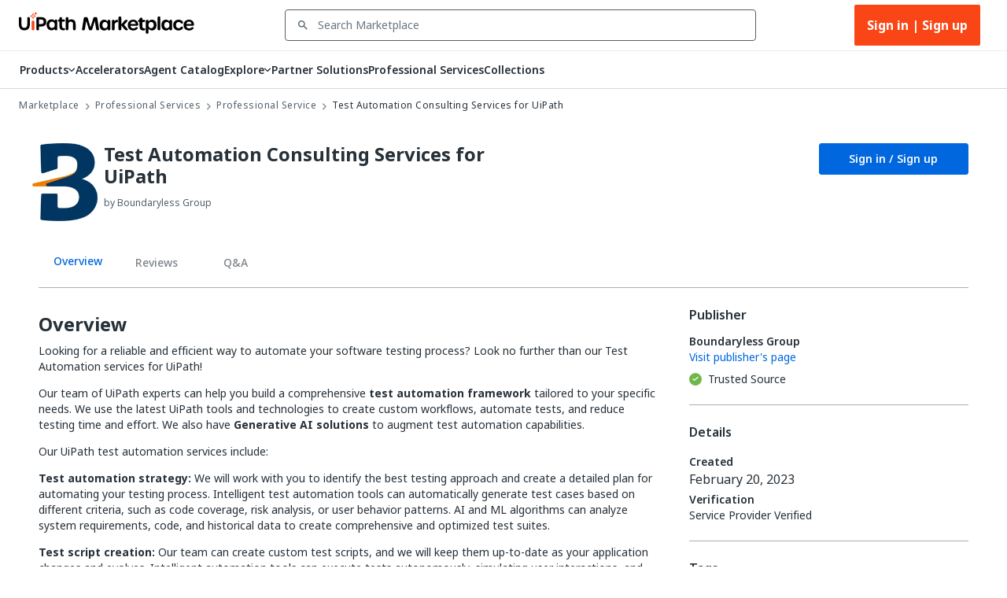

--- FILE ---
content_type: text/html; charset=utf-8
request_url: https://marketplace.uipath.com/listings/uipath-test-automation-consulting-services?utm_source=internal&utm_medium=related&utm_campaign=solution-architect&clickSource=Listings.Related&recId=df9c24fc-8291-493d-93ff-456d99532fe2
body_size: 53236
content:
<!DOCTYPE html><html lang="en"><head><meta charSet="utf-8"/><title>Test Automation Consulting Services for UiPath - RPA Component | UiPath Marketplace | Overview</title><meta property="og:title" content="Test Automation Consulting Services for UiPath - RPA Component | UiPath Marketplace | Overview"/><meta name="description" content="Our team of experienced UiPath developers and testers can help you build a comprehensive test automation framework tailored to your specific needs."/><meta property="og:description" content="Our team of experienced UiPath developers and testers can help you build a comprehensive test automation framework tailored to your specific needs."/><meta property="og:site_name" content="UiPath Marketplace"/><meta property="og:image" content="https://marketplace.uipath.com/static/favicons/public/android-chrome-192x192.png"/><meta property="og:type" content="website"/><meta class="swiftype" name="domain-identifier" data-type="integer" content="5"/><meta class="swiftype" name="site-priority" data-type="integer" content="1"/><meta name="keywords" content="Test Suite, Test Manager, Intelligent Testing"/><meta property="og:url" content="https://marketplace.uipath.com/listings/uipath-test-automation-consulting-services"/><link rel="canonical" href="https://marketplace.uipath.com/listings/uipath-test-automation-consulting-services"/><script type="application/ld+json">{&quot;@context&quot;:&quot;https://schema.org/&quot;,&quot;@type&quot;:&quot;BreadcrumbList&quot;,&quot;itemListElement&quot;:[{&quot;@type&quot;:&quot;ListItem&quot;,&quot;position&quot;:1,&quot;name&quot;:&quot;Marketplace&quot;,&quot;item&quot;:&quot;https://marketplace.uipath.com&quot;},{&quot;@type&quot;:&quot;ListItem&quot;,&quot;position&quot;:2,&quot;name&quot;:&quot;Professional Services&quot;,&quot;item&quot;:&quot;https://marketplace.uipath.com/products/professional-services&quot;},{&quot;@type&quot;:&quot;ListItem&quot;,&quot;position&quot;:3,&quot;name&quot;:&quot;Professional Service&quot;,&quot;item&quot;:&quot;https://marketplace.uipath.com/products/professional-services?productType=professional-services&amp;component_type_id=16&quot;},{&quot;@type&quot;:&quot;ListItem&quot;,&quot;position&quot;:4,&quot;name&quot;:&quot;Test Automation Consulting Services for UiPath&quot;,&quot;item&quot;:&quot;https://marketplace.uipath.com/listings/uipath-test-automation-consulting-services&quot;}]}</script><meta name="viewport" content="width=device-width, initial-scale=1.0"/><meta name="next-head-count" content="15"/><meta charSet="UTF-8"/><link rel="apple-touch-icon" sizes="180x180" href="https://marketplace.uipath.com/static/favicons/public/apple-icon-120x120.png"/><link rel="icon" type="image/png" sizes="32x32" href="https://marketplace.uipath.com/static/favicons/public/favicon-32x32.png"/><link rel="icon" type="image/png" sizes="16x16" href="https://marketplace.uipath.com/static/favicons/public/favicon-16x16.png"/><link rel="mask-icon" href="https://marketplace.uipath.com/static/favicons/public/safari-pinned-tab.svg" color="#0067df"/><link rel="shortcut icon" href="https://marketplace.uipath.com/static/favicons/public/favicon.ico"/><link rel="stylesheet" href="https://cloud.uipath.com/portal_/apollo/packages/apollo-fonts/1.24.3/font.css"/><meta name="google-site-verification" content="EYiUCxJ8VJhd_FXCqwZgWfrg2TaBhl79TQ-q5gaqfKI"/><meta name="emotion-insertion-point" content=""/><style data-emotion="mui-style-global 1afs1uy">html{-webkit-font-smoothing:antialiased;-moz-osx-font-smoothing:grayscale;box-sizing:border-box;-webkit-text-size-adjust:100%;}*,*::before,*::after{box-sizing:inherit;}strong,b{font-weight:700;}body{margin:0;color:#273139;font-family:noto-sans,"Noto Sans JP","Noto Sans KR","Noto Sans SC","Noto Sans TC","Noto Sans",-apple-system,system-ui,BlinkMacSystemFont,"Segoe UI",Roboto,"Helvetica Neue",Arial,sans-serif;font-weight:400;font-size:1rem;line-height:1.5;background-color:#ffffff;}@media print{body{background-color:#ffffff;}}body::backdrop{background-color:#ffffff;}.cdk-overlay-container{z-index:1300;overflow:auto;}</style><style data-emotion="mui-style-global 1prfaxn">@-webkit-keyframes mui-auto-fill{from{display:block;}}@keyframes mui-auto-fill{from{display:block;}}@-webkit-keyframes mui-auto-fill-cancel{from{display:block;}}@keyframes mui-auto-fill-cancel{from{display:block;}}</style><style data-emotion="mui-style 1f37s0l 1sv84py iklgr9 7b6svr blx6ki ts395 1iidmby sd6jz8 1l8kwkg rlr749 656fyh 1byi7q9 1vv8k7p igs3ac ihdtdm pori7h 14gbam7 1bdalth xmywms nki4ok 169wynz xn0b1s 1vqa7q2 59jif6 1e11ubt 1dow5jp h1sdg1 al15ln vdiif7 1d2jhld 1s2xg0a 1tz4jd2 hmsm6i 17o5nyn 1fx8m19 148w1hs a0y2e3 hboir5 8atqhb u7qq7e 41bc67 ytumd6 1c8dhe7 1hf7ujd t5jj75 h2p3r1 k008qs 1eqbf1e 1qvpg29 1yg08l8 1kcb1vb pwzqal j7qwjs lrzu8d 1wf5ba 1dtnjt5 1tvjneb 10ff7pw 1jshzxo 547gwy iilwqe 1nws5kh v0i3p5 plcwhv 1g1oein 1110xcv 1uerpxb 70qvj9 1h0ev9p 1ufmekq uzw0sh 1s0sau3 1ewwre9 f7tjro 18jpbi7 7sga7m 15l4a5e 4mzrhs 1oqlibf yc0os3 nnke2y 1qm8gpy 1q3czvd 1awxeus 1r3gbkk 1nabju2 vx7hw4 1h49l5o w49vnz 1w778je 1vx3qp3 1js8za6 d7o2bl xbjkq7 735kui 19zkt3s yba9ca 76ixki hyekhw tavflp 12z0wuy 11826d6 1kkvwnw 12z8lm3 zvz9v9 1gbkku9 14ptnus 3etzkp r5wu0g ky0wc3 1vsp7v0 1fkf7hb 189no9n 1l250rm 26uuhw xpoff9 m0kbt0 1fm7uy6 zdpt2t 1mquvbu zbp1rb hk659j 1x9eoy6 q1b605 jmf37x">.mui-style-1f37s0l{background-color:#ffffff;color:#273139;-webkit-transition:box-shadow 300ms cubic-bezier(0.4, 0, 0.2, 1) 0ms;transition:box-shadow 300ms cubic-bezier(0.4, 0, 0.2, 1) 0ms;box-shadow:none;display:-webkit-box;display:-webkit-flex;display:-ms-flexbox;display:flex;-webkit-flex-direction:column;-ms-flex-direction:column;flex-direction:column;width:100%;box-sizing:border-box;-webkit-flex-shrink:0;-ms-flex-negative:0;flex-shrink:0;position:-webkit-sticky;position:sticky;z-index:1100;top:0;left:auto;right:0;background-color:#0067df;color:#ffffff;background-color:#ffffff;border-bottom:1px solid #cfd8dd;z-index:1305;}.mui-style-1sv84py{position:relative;display:-webkit-box;display:-webkit-flex;display:-ms-flexbox;display:flex;-webkit-align-items:center;-webkit-box-align:center;-ms-flex-align:center;align-items:center;padding-left:16px;padding-right:16px;min-height:56px;width:100%;max-width:1392px;display:-webkit-box;display:-webkit-flex;display:-ms-flexbox;display:flex;-webkit-box-pack:center;-ms-flex-pack:center;-webkit-justify-content:center;justify-content:center;-webkit-align-items:center;-webkit-box-align:center;-ms-flex-align:center;align-items:center;margin:0 auto;}@media (min-width:768px){.mui-style-1sv84py{padding-left:24px;padding-right:24px;}}@media (min-width:0px){@media (orientation: landscape){.mui-style-1sv84py{min-height:48px;}}}@media (min-width:768px){.mui-style-1sv84py{min-height:64px;}}.mui-style-iklgr9{margin-left:auto;display:none;width:100%;}@media (max-width:900px){.mui-style-iklgr9{display:block;}}.mui-style-7b6svr{margin-left:auto;border:none;background:transparent;padding:4px 8px;position:relative;}.mui-style-7b6svr:focus{outline:2px solid #f4f4f5;}.mui-style-blx6ki{width:20px;height:12px;display:inline-block;position:relative;border:none;background:transparent;padding:0;}.mui-style-blx6ki span{background:black;height:2px;width:20px;border-radius:1px;position:absolute;left:50%;-webkit-transform:translate(-50%,-50%);-moz-transform:translate(-50%,-50%);-ms-transform:translate(-50%,-50%);transform:translate(-50%,-50%);}.mui-style-blx6ki span:nth-of-type(1){top:0%;-webkit-transition:-webkit-transform 0.1s,width 0.1s 0.15s,top 0.1s 0.15s;transition:transform 0.1s,width 0.1s 0.15s,top 0.1s 0.15s;}.mui-style-blx6ki span:nth-of-type(2){top:50%;-webkit-transition:-webkit-transform 0.1s,width 0.1s 0.15s,top 0.1s 0.15s;transition:transform 0.1s,width 0.1s 0.15s,top 0.1s 0.15s;}.mui-style-blx6ki span:nth-of-type(3){top:100%;-webkit-transition:-webkit-transform 0.1s,width 0.1s 0.15s,top 0.1s 0.15s;transition:transform 0.1s,width 0.1s 0.15s,top 0.1s 0.15s;}.mui-style-ts395{width:auto;height:28px;cursor:pointer;}@media (max-width:900px){.mui-style-ts395{width:100%;}}.mui-style-1iidmby{width:100%;display:-webkit-box;display:-webkit-flex;display:-ms-flexbox;display:flex;-webkit-align-items:center;-webkit-box-align:center;-ms-flex-align:center;align-items:center;margin:0 115px;}@media (max-width:900px){.mui-style-1iidmby{margin:0;}}.mui-style-sd6jz8{width:100%;}@media (max-width:900px){.mui-style-sd6jz8{display:none;}}.mui-style-1l8kwkg{width:100%;color:#273139;padding:0;position:relative;z-index:1300;}.mui-style-1l8kwkg.Mui-focused .MuiAutocomplete-clearIndicator{visibility:visible;}@media (pointer: fine){.mui-style-1l8kwkg:hover .MuiAutocomplete-clearIndicator{visibility:visible;}}.mui-style-1l8kwkg .MuiAutocomplete-tag{margin:3px;max-width:calc(100% - 6px);}.mui-style-1l8kwkg .MuiAutocomplete-inputRoot{-webkit-box-flex-wrap:wrap;-webkit-flex-wrap:wrap;-ms-flex-wrap:wrap;flex-wrap:wrap;}.MuiAutocomplete-hasPopupIcon.mui-style-1l8kwkg .MuiAutocomplete-inputRoot,.MuiAutocomplete-hasClearIcon.mui-style-1l8kwkg .MuiAutocomplete-inputRoot{padding-right:30px;}.MuiAutocomplete-hasPopupIcon.MuiAutocomplete-hasClearIcon.mui-style-1l8kwkg .MuiAutocomplete-inputRoot{padding-right:56px;}.mui-style-1l8kwkg .MuiAutocomplete-inputRoot .MuiAutocomplete-input{width:0;min-width:30px;}.mui-style-1l8kwkg .MuiInput-root{padding-bottom:1px;}.mui-style-1l8kwkg .MuiInput-root .MuiInput-input{padding:4px 4px 4px 0px;}.mui-style-1l8kwkg .MuiInput-root.MuiInputBase-sizeSmall .MuiInput-input{padding:2px 4px 3px 0;}.mui-style-1l8kwkg .MuiOutlinedInput-root{padding:9px;}.MuiAutocomplete-hasPopupIcon.mui-style-1l8kwkg .MuiOutlinedInput-root,.MuiAutocomplete-hasClearIcon.mui-style-1l8kwkg .MuiOutlinedInput-root{padding-right:39px;}.MuiAutocomplete-hasPopupIcon.MuiAutocomplete-hasClearIcon.mui-style-1l8kwkg .MuiOutlinedInput-root{padding-right:65px;}.mui-style-1l8kwkg .MuiOutlinedInput-root .MuiAutocomplete-input{padding:7.5px 4px 7.5px 5px;}.mui-style-1l8kwkg .MuiOutlinedInput-root .MuiAutocomplete-endAdornment{right:9px;}.mui-style-1l8kwkg .MuiOutlinedInput-root.MuiInputBase-sizeSmall{padding-top:6px;padding-bottom:6px;padding-left:6px;}.mui-style-1l8kwkg .MuiOutlinedInput-root.MuiInputBase-sizeSmall .MuiAutocomplete-input{padding:2.5px 4px 2.5px 8px;}.mui-style-1l8kwkg .MuiFilledInput-root{padding-top:19px;padding-left:8px;}.MuiAutocomplete-hasPopupIcon.mui-style-1l8kwkg .MuiFilledInput-root,.MuiAutocomplete-hasClearIcon.mui-style-1l8kwkg .MuiFilledInput-root{padding-right:39px;}.MuiAutocomplete-hasPopupIcon.MuiAutocomplete-hasClearIcon.mui-style-1l8kwkg .MuiFilledInput-root{padding-right:65px;}.mui-style-1l8kwkg .MuiFilledInput-root .MuiFilledInput-input{padding:7px 4px;}.mui-style-1l8kwkg .MuiFilledInput-root .MuiAutocomplete-endAdornment{right:9px;}.mui-style-1l8kwkg .MuiFilledInput-root.MuiInputBase-sizeSmall{padding-bottom:1px;}.mui-style-1l8kwkg .MuiFilledInput-root.MuiInputBase-sizeSmall .MuiFilledInput-input{padding:2.5px 4px;}.mui-style-1l8kwkg .MuiInputBase-hiddenLabel{padding-top:8px;}.mui-style-1l8kwkg .MuiFilledInput-root.MuiInputBase-hiddenLabel{padding-top:0;padding-bottom:0;}.mui-style-1l8kwkg .MuiFilledInput-root.MuiInputBase-hiddenLabel .MuiAutocomplete-input{padding-top:16px;padding-bottom:17px;}.mui-style-1l8kwkg .MuiFilledInput-root.MuiInputBase-hiddenLabel.MuiInputBase-sizeSmall .MuiAutocomplete-input{padding-top:8px;padding-bottom:9px;}.mui-style-1l8kwkg .MuiAutocomplete-input{-webkit-box-flex:1;-webkit-flex-grow:1;-ms-flex-positive:1;flex-grow:1;text-overflow:ellipsis;opacity:1;}.mui-style-1l8kwkg.Mui-disabled{color:#8a97a0;}.mui-style-1l8kwkg .MuiAutocomplete-inputRoot[class*="MuiOutlinedInput-root"]{padding-top:2.38px;padding-bottom:2px;}.mui-style-1l8kwkg+.MuiAutocomplete-popper .MuiAutocomplete-option:hover{background-color:#ecedee;}.mui-style-rlr749{display:-webkit-inline-box;display:-webkit-inline-flex;display:-ms-inline-flexbox;display:inline-flex;-webkit-flex-direction:column;-ms-flex-direction:column;flex-direction:column;position:relative;min-width:0;padding:0;margin:0;border:0;vertical-align:top;width:100%;background-color:#ffffff;}.mui-style-rlr749 .MuiInputLabel-formControl{position:unset;-webkit-transform:none;-moz-transform:none;-ms-transform:none;transform:none;}.mui-style-rlr749 textarea{border-color:#526069;border-radius:3px;padding:6px 8px;font-size:14px;font-family:noto-sans,"Noto Sans JP","Noto Sans KR","Noto Sans SC","Noto Sans TC","Noto Sans",-apple-system,system-ui,BlinkMacSystemFont,"Segoe UI",Roboto,"Helvetica Neue",Arial,sans-serif;line-height:20px;color:#273139;background-color:#ffffff;}.mui-style-rlr749 textarea:hover{border-color:#273139;}.mui-style-rlr749 textarea:focus{outline:none;}.mui-style-rlr749 textarea:placeholder{font-size:14px;line-height:20px;color:#6b7882;}.mui-style-rlr749 textarea::-webkit-input-placeholder{font-size:14px;line-height:20px;color:#6b7882;}.mui-style-rlr749 textarea:-moz-placeholder{font-size:14px;line-height:20px;color:#6b7882;}.mui-style-rlr749 textarea::-moz-placeholder{font-size:14px;line-height:20px;color:#6b7882;}.mui-style-rlr749 textarea:-ms-input-placeholder{font-size:14px;line-height:20px;color:#6b7882;}.mui-style-rlr749 .MuiFormHelperText-contained{margin:4px 0 0 0;}.mui-style-rlr749 .MuiFormHelperText-contained .mui-style-rlr749.mui-style-rlr749:not(.Mui-error){color:#526069;}.mui-style-rlr749.MuiFormHelperText-root .Mui-error{color:#a6040a;}.mui-style-rlr749 .MuiInputLabel-root{-webkit-transform:none;-moz-transform:none;-ms-transform:none;transform:none;position:relative;}.mui-style-rlr749 .MuiInputBase-root.Mui-focused .MuiOutlinedInput-notchedOutline{border-color:#0067df;}.mui-style-rlr749 .MuiInputBase-root:has(input[readonly]) .MuiInputBase-input{cursor:default;}.mui-style-rlr749 .MuiInputBase-root:has(input[readonly]).Mui-focused .MuiOutlinedInput-notchedOutline{border-width:1px;}.mui-style-rlr749.ap-omit-start-adornment-spacing .MuiInputAdornment-positionStart{margin-right:unset;}.mui-style-rlr749.ap-omit-start-adornment-spacing .MuiInputBase-inputAdornedStart{padding-left:2px;}.mui-style-656fyh{font-family:noto-sans,"Noto Sans JP","Noto Sans KR","Noto Sans SC","Noto Sans TC","Noto Sans",-apple-system,system-ui,BlinkMacSystemFont,"Segoe UI",Roboto,"Helvetica Neue",Arial,sans-serif;font-weight:400;font-size:1rem;line-height:1.4375em;color:#273139;box-sizing:border-box;position:relative;cursor:text;display:-webkit-inline-box;display:-webkit-inline-flex;display:-ms-inline-flexbox;display:inline-flex;-webkit-align-items:center;-webkit-box-align:center;-ms-flex-align:center;align-items:center;width:100%;position:relative;border-radius:4px;padding-left:14px;padding-right:14px;background-color:#ffffff;padding-left:8px;color:#526069;color:#526069;padding-right:8px;}.mui-style-656fyh.Mui-disabled{color:#8a97a0;cursor:default;}.mui-style-656fyh.Mui-disabled{color:#8a97a0;background-color:#ecedee;background:#ecedee;}.mui-style-656fyh.Mui-error .MuiOutlinedInput-notchedOutline{border-color:#a6040a!important;}.mui-style-656fyh:hover .MuiOutlinedInput-notchedOutline{border-color:#273139;}@media (hover: none){.mui-style-656fyh:hover .MuiOutlinedInput-notchedOutline{border-color:rgba(0, 0, 0, 0.23);}}.mui-style-656fyh.Mui-focused .MuiOutlinedInput-notchedOutline{border-color:#0067df;border-width:2px;}.mui-style-656fyh.Mui-error .MuiOutlinedInput-notchedOutline{border-color:#cc3d45;}.mui-style-656fyh.Mui-disabled .MuiOutlinedInput-notchedOutline{border-color:rgba(0, 0, 0, 0.26);}.mui-style-656fyh:hover:not(.Mui-focused) .MuiOutlinedInput-notchedOutline{border-color:#273139;}.mui-style-656fyh .MuiOutlinedInput-notchedOutline{top:0;border-color:#526069;}.mui-style-656fyh .MuiOutlinedInput-notchedOutline legend span{display:none;}.mui-style-656fyh.Mui-disabled .MuiOutlinedInput-notchedOutline{border-color:#cfd8dd;}.mui-style-656fyh.Mui-disabled:hover .MuiOutlinedInput-notchedOutline{border-color:#cfd8dd;}.mui-style-656fyh svg{display:block;}.mui-style-1byi7q9{width:12px;height:12px;margin:0 8px;padding:0px;}.mui-style-1vv8k7p{font:inherit;letter-spacing:inherit;color:currentColor;padding:4px 0 5px;border:0;box-sizing:content-box;background:none;height:1.4375em;margin:0;-webkit-tap-highlight-color:transparent;display:block;min-width:0;width:100%;-webkit-animation-name:mui-auto-fill-cancel;animation-name:mui-auto-fill-cancel;-webkit-animation-duration:10ms;animation-duration:10ms;font-size:14px;font-family:noto-sans,"Noto Sans JP","Noto Sans KR","Noto Sans SC","Noto Sans TC","Noto Sans",-apple-system,system-ui,BlinkMacSystemFont,"Segoe UI",Roboto,"Helvetica Neue",Arial,sans-serif;padding:16.5px 14px;padding-left:0;padding-right:0;padding-left:16px;padding-right:16px;padding-top:11.38px;padding-bottom:12px;height:16.625px;color:#273139;font-size:14px;line-height:20px;padding-left:8px;padding-right:8px;}.mui-style-1vv8k7p::-webkit-input-placeholder{color:currentColor;opacity:0.42;-webkit-transition:opacity 200ms cubic-bezier(0.4, 0, 0.2, 1) 0ms;transition:opacity 200ms cubic-bezier(0.4, 0, 0.2, 1) 0ms;}.mui-style-1vv8k7p::-moz-placeholder{color:currentColor;opacity:0.42;-webkit-transition:opacity 200ms cubic-bezier(0.4, 0, 0.2, 1) 0ms;transition:opacity 200ms cubic-bezier(0.4, 0, 0.2, 1) 0ms;}.mui-style-1vv8k7p:-ms-input-placeholder{color:currentColor;opacity:0.42;-webkit-transition:opacity 200ms cubic-bezier(0.4, 0, 0.2, 1) 0ms;transition:opacity 200ms cubic-bezier(0.4, 0, 0.2, 1) 0ms;}.mui-style-1vv8k7p::-ms-input-placeholder{color:currentColor;opacity:0.42;-webkit-transition:opacity 200ms cubic-bezier(0.4, 0, 0.2, 1) 0ms;transition:opacity 200ms cubic-bezier(0.4, 0, 0.2, 1) 0ms;}.mui-style-1vv8k7p:focus{outline:0;}.mui-style-1vv8k7p:invalid{box-shadow:none;}.mui-style-1vv8k7p::-webkit-search-decoration{-webkit-appearance:none;}label[data-shrink=false]+.MuiInputBase-formControl .mui-style-1vv8k7p::-webkit-input-placeholder{opacity:0!important;}label[data-shrink=false]+.MuiInputBase-formControl .mui-style-1vv8k7p::-moz-placeholder{opacity:0!important;}label[data-shrink=false]+.MuiInputBase-formControl .mui-style-1vv8k7p:-ms-input-placeholder{opacity:0!important;}label[data-shrink=false]+.MuiInputBase-formControl .mui-style-1vv8k7p::-ms-input-placeholder{opacity:0!important;}label[data-shrink=false]+.MuiInputBase-formControl .mui-style-1vv8k7p:focus::-webkit-input-placeholder{opacity:0.42;}label[data-shrink=false]+.MuiInputBase-formControl .mui-style-1vv8k7p:focus::-moz-placeholder{opacity:0.42;}label[data-shrink=false]+.MuiInputBase-formControl .mui-style-1vv8k7p:focus:-ms-input-placeholder{opacity:0.42;}label[data-shrink=false]+.MuiInputBase-formControl .mui-style-1vv8k7p:focus::-ms-input-placeholder{opacity:0.42;}.mui-style-1vv8k7p.Mui-disabled{opacity:1;-webkit-text-fill-color:#8a97a0;}.mui-style-1vv8k7p:-webkit-autofill{-webkit-animation-duration:5000s;animation-duration:5000s;-webkit-animation-name:mui-auto-fill;animation-name:mui-auto-fill;}.mui-style-1vv8k7p.Mui-disabled{color:#8a97a0;background-color:#ecedee;background:#ecedee;}.mui-style-1vv8k7p:-webkit-autofill{border-radius:inherit;}.mui-style-1vv8k7p::-webkit-input-placeholder{opacity:1;color:#6b7882;}.mui-style-1vv8k7p::-moz-placeholder{opacity:1;color:#6b7882;}.mui-style-1vv8k7p:-ms-input-placeholder{opacity:1;color:#6b7882;}.mui-style-1vv8k7p::placeholder{opacity:1;color:#6b7882;}.mui-style-1vv8k7p.disabled{padding-top:11.38px;padding-bottom:12px;padding-left:16px;padding-right:16px;}.mui-style-1vv8k7p.mui-style-1vv8k7p.MuiAutocomplete-input{padding-top:9.5px;padding-bottom:9.5px;height:16.625px;}.mui-style-1vv8k7p.mui-style-1vv8k7p.MuiSelect-select{padding-top:10px;padding-bottom:10px;padding-left:16px;min-height:20px;}.mui-style-igs3ac{text-align:left;position:absolute;bottom:0;right:0;top:-5px;left:0;margin:0;padding:0 8px;pointer-events:none;border-radius:inherit;border-style:solid;border-width:1px;overflow:hidden;min-width:0%;border-color:rgba(0, 0, 0, 0.23);}.mui-style-ihdtdm{float:unset;width:auto;overflow:hidden;padding:0;line-height:11px;-webkit-transition:width 150ms cubic-bezier(0.0, 0, 0.2, 1) 0ms;transition:width 150ms cubic-bezier(0.0, 0, 0.2, 1) 0ms;}.mui-style-pori7h{display:-webkit-box;display:-webkit-flex;display:-ms-flexbox;display:flex;-webkit-box-pack:end;-ms-flex-pack:end;-webkit-justify-content:flex-end;justify-content:flex-end;-webkit-align-items:center;-webkit-box-align:center;-ms-flex-align:center;align-items:center;}.mui-style-14gbam7{display:-webkit-box;display:-webkit-flex;display:-ms-flexbox;display:flex;}@media (max-width:900px){.mui-style-14gbam7{height:100%;position:absolute;top:48px;left:0;display:none;-webkit-flex-direction:column;-ms-flex-direction:column;flex-direction:column;width:100%;background:#ffffff;z-index:1200;min-height:calc(100vh - 59px);min-height:calc(var(--vh,1vh) * 100 - 59px);overflow:auto;}}.mui-style-1bdalth{display:-webkit-box;display:-webkit-flex;display:-ms-flexbox;display:flex;}@media (max-width:900px){.mui-style-1bdalth{-webkit-flex-direction:column;-ms-flex-direction:column;flex-direction:column;height:100%;}.mui-style-1bdalth>div{border-top:1px solid #cfd8dd;}.mui-style-1bdalth>:last-child{border-bottom:1px solid #cfd8dd;}}.mui-style-xmywms{display:-webkit-box;display:-webkit-flex;display:-ms-flexbox;display:flex;-webkit-align-items:center;-webkit-box-align:center;-ms-flex-align:center;align-items:center;gap:32px;}@media (max-width:900px){.mui-style-xmywms{-webkit-flex-direction:column;-ms-flex-direction:column;flex-direction:column;gap:0px;height:100%;}}.mui-style-nki4ok{display:block;width:100%;}@media (min-width:900px){.mui-style-nki4ok{display:none;}}.mui-style-169wynz{display:-webkit-inline-box;display:-webkit-inline-flex;display:-ms-inline-flexbox;display:inline-flex;-webkit-flex-direction:column;-ms-flex-direction:column;flex-direction:column;position:relative;min-width:0;padding:0;margin:0;border:0;vertical-align:top;width:100%;-webkit-animation:none;animation:none;}.mui-style-169wynz .MuiInputLabel-formControl{position:unset;-webkit-transform:none;-moz-transform:none;-ms-transform:none;transform:none;}.mui-style-169wynz textarea{border-color:#526069;border-radius:3px;padding:6px 8px;font-size:14px;font-family:noto-sans,"Noto Sans JP","Noto Sans KR","Noto Sans SC","Noto Sans TC","Noto Sans",-apple-system,system-ui,BlinkMacSystemFont,"Segoe UI",Roboto,"Helvetica Neue",Arial,sans-serif;line-height:20px;color:#273139;background-color:#ffffff;}.mui-style-169wynz textarea:hover{border-color:#273139;}.mui-style-169wynz textarea:focus{outline:none;}.mui-style-169wynz textarea:placeholder{font-size:14px;line-height:20px;color:#6b7882;}.mui-style-169wynz textarea::-webkit-input-placeholder{font-size:14px;line-height:20px;color:#6b7882;}.mui-style-169wynz textarea:-moz-placeholder{font-size:14px;line-height:20px;color:#6b7882;}.mui-style-169wynz textarea::-moz-placeholder{font-size:14px;line-height:20px;color:#6b7882;}.mui-style-169wynz textarea:-ms-input-placeholder{font-size:14px;line-height:20px;color:#6b7882;}.mui-style-169wynz .MuiFormHelperText-contained{margin:4px 0 0 0;}.mui-style-169wynz .MuiFormHelperText-contained .mui-style-169wynz.mui-style-169wynz:not(.Mui-error){color:#526069;}.mui-style-169wynz.MuiFormHelperText-root .Mui-error{color:#a6040a;}.mui-style-169wynz .MuiInputLabel-root{-webkit-transform:none;-moz-transform:none;-ms-transform:none;transform:none;position:relative;}.mui-style-169wynz .MuiInputBase-root.Mui-focused .MuiOutlinedInput-notchedOutline{border-color:#0067df;}.mui-style-169wynz .MuiInputBase-root:has(input[readonly]) .MuiInputBase-input{cursor:default;}.mui-style-169wynz .MuiInputBase-root:has(input[readonly]).Mui-focused .MuiOutlinedInput-notchedOutline{border-width:1px;}.mui-style-169wynz.ap-omit-start-adornment-spacing .MuiInputAdornment-positionStart{margin-right:unset;}.mui-style-169wynz.ap-omit-start-adornment-spacing .MuiInputBase-inputAdornedStart{padding-left:2px;}@-webkit-keyframes fadeInRight{from{opacity:0;-webkit-transform:translateX(10px);-moz-transform:translateX(10px);-ms-transform:translateX(10px);transform:translateX(10px);}to{opacity:1;}}@keyframes fadeInRight{from{opacity:0;-webkit-transform:translateX(10px);-moz-transform:translateX(10px);-ms-transform:translateX(10px);transform:translateX(10px);}to{opacity:1;}}.mui-style-169wynz .MuiOutlinedInput-adornedEnd{padding-right:8px;}.mui-style-169wynz.MuiOutlinedInput-root{border-top:unset;border-bottom:1px solid #a4b1b8;}.mui-style-169wynz.Mui-focused{border-bottom:1px solid #0067df;}.mui-style-169wynz .MuiOutlinedInput-root.Mui-focused .MuiOutlinedInput-notchedOutline{border-color:#0067df;border-width:1px;}.mui-style-169wynz .MuiOutlinedInput-input{color:#273139;font-size:14px;line-height:24px;font-weight:400;}.mui-style-169wynz .MuiInputBase-root{background-color:#ffffff;height:65px;}.mui-style-169wynz fieldset{border-top:unset;border-left:unset;border-right:unset;border-radius:0;border-bottom:1px solid #a4b1b8;}.mui-style-xn0b1s{font-family:noto-sans,"Noto Sans JP","Noto Sans KR","Noto Sans SC","Noto Sans TC","Noto Sans",-apple-system,system-ui,BlinkMacSystemFont,"Segoe UI",Roboto,"Helvetica Neue",Arial,sans-serif;font-weight:400;font-size:1rem;line-height:1.4375em;color:#273139;box-sizing:border-box;position:relative;cursor:text;display:-webkit-inline-box;display:-webkit-inline-flex;display:-ms-inline-flexbox;display:inline-flex;-webkit-align-items:center;-webkit-box-align:center;-ms-flex-align:center;align-items:center;position:relative;border-radius:4px;padding-left:14px;background-color:#ffffff;padding-left:8px;color:#526069;}.mui-style-xn0b1s.Mui-disabled{color:#8a97a0;cursor:default;}.mui-style-xn0b1s.Mui-disabled{color:#8a97a0;background-color:#ecedee;background:#ecedee;}.mui-style-xn0b1s.Mui-error .MuiOutlinedInput-notchedOutline{border-color:#a6040a!important;}.mui-style-xn0b1s:hover .MuiOutlinedInput-notchedOutline{border-color:#273139;}@media (hover: none){.mui-style-xn0b1s:hover .MuiOutlinedInput-notchedOutline{border-color:rgba(0, 0, 0, 0.23);}}.mui-style-xn0b1s.Mui-focused .MuiOutlinedInput-notchedOutline{border-color:#0067df;border-width:2px;}.mui-style-xn0b1s.Mui-error .MuiOutlinedInput-notchedOutline{border-color:#cc3d45;}.mui-style-xn0b1s.Mui-disabled .MuiOutlinedInput-notchedOutline{border-color:rgba(0, 0, 0, 0.26);}.mui-style-xn0b1s:hover:not(.Mui-focused) .MuiOutlinedInput-notchedOutline{border-color:#273139;}.mui-style-xn0b1s .MuiOutlinedInput-notchedOutline{top:0;border-color:#526069;}.mui-style-xn0b1s .MuiOutlinedInput-notchedOutline legend span{display:none;}.mui-style-xn0b1s.Mui-disabled .MuiOutlinedInput-notchedOutline{border-color:#cfd8dd;}.mui-style-xn0b1s.Mui-disabled:hover .MuiOutlinedInput-notchedOutline{border-color:#cfd8dd;}.mui-style-xn0b1s svg{display:block;}.mui-style-1vqa7q2{width:16px;height:24px;margin:0 8px 0 0;padding:0px;-webkit-transition:-webkit-transform .5s ease;transition:transform .5s ease;}.mui-style-1vqa7q2:hover{-webkit-transform:scale(1.2);-moz-transform:scale(1.2);-ms-transform:scale(1.2);transform:scale(1.2);}.mui-style-59jif6{font:inherit;letter-spacing:inherit;color:currentColor;padding:4px 0 5px;border:0;box-sizing:content-box;background:none;height:1.4375em;margin:0;-webkit-tap-highlight-color:transparent;display:block;min-width:0;width:100%;-webkit-animation-name:mui-auto-fill-cancel;animation-name:mui-auto-fill-cancel;-webkit-animation-duration:10ms;animation-duration:10ms;font-size:14px;font-family:noto-sans,"Noto Sans JP","Noto Sans KR","Noto Sans SC","Noto Sans TC","Noto Sans",-apple-system,system-ui,BlinkMacSystemFont,"Segoe UI",Roboto,"Helvetica Neue",Arial,sans-serif;padding:16.5px 14px;padding-left:0;padding-left:16px;padding-right:16px;padding-top:11.38px;padding-bottom:12px;height:16.625px;color:#273139;font-size:14px;line-height:20px;padding-left:8px;}.mui-style-59jif6::-webkit-input-placeholder{color:currentColor;opacity:0.42;-webkit-transition:opacity 200ms cubic-bezier(0.4, 0, 0.2, 1) 0ms;transition:opacity 200ms cubic-bezier(0.4, 0, 0.2, 1) 0ms;}.mui-style-59jif6::-moz-placeholder{color:currentColor;opacity:0.42;-webkit-transition:opacity 200ms cubic-bezier(0.4, 0, 0.2, 1) 0ms;transition:opacity 200ms cubic-bezier(0.4, 0, 0.2, 1) 0ms;}.mui-style-59jif6:-ms-input-placeholder{color:currentColor;opacity:0.42;-webkit-transition:opacity 200ms cubic-bezier(0.4, 0, 0.2, 1) 0ms;transition:opacity 200ms cubic-bezier(0.4, 0, 0.2, 1) 0ms;}.mui-style-59jif6::-ms-input-placeholder{color:currentColor;opacity:0.42;-webkit-transition:opacity 200ms cubic-bezier(0.4, 0, 0.2, 1) 0ms;transition:opacity 200ms cubic-bezier(0.4, 0, 0.2, 1) 0ms;}.mui-style-59jif6:focus{outline:0;}.mui-style-59jif6:invalid{box-shadow:none;}.mui-style-59jif6::-webkit-search-decoration{-webkit-appearance:none;}label[data-shrink=false]+.MuiInputBase-formControl .mui-style-59jif6::-webkit-input-placeholder{opacity:0!important;}label[data-shrink=false]+.MuiInputBase-formControl .mui-style-59jif6::-moz-placeholder{opacity:0!important;}label[data-shrink=false]+.MuiInputBase-formControl .mui-style-59jif6:-ms-input-placeholder{opacity:0!important;}label[data-shrink=false]+.MuiInputBase-formControl .mui-style-59jif6::-ms-input-placeholder{opacity:0!important;}label[data-shrink=false]+.MuiInputBase-formControl .mui-style-59jif6:focus::-webkit-input-placeholder{opacity:0.42;}label[data-shrink=false]+.MuiInputBase-formControl .mui-style-59jif6:focus::-moz-placeholder{opacity:0.42;}label[data-shrink=false]+.MuiInputBase-formControl .mui-style-59jif6:focus:-ms-input-placeholder{opacity:0.42;}label[data-shrink=false]+.MuiInputBase-formControl .mui-style-59jif6:focus::-ms-input-placeholder{opacity:0.42;}.mui-style-59jif6.Mui-disabled{opacity:1;-webkit-text-fill-color:#8a97a0;}.mui-style-59jif6:-webkit-autofill{-webkit-animation-duration:5000s;animation-duration:5000s;-webkit-animation-name:mui-auto-fill;animation-name:mui-auto-fill;}.mui-style-59jif6.Mui-disabled{color:#8a97a0;background-color:#ecedee;background:#ecedee;}.mui-style-59jif6:-webkit-autofill{border-radius:inherit;}.mui-style-59jif6::-webkit-input-placeholder{opacity:1;color:#6b7882;}.mui-style-59jif6::-moz-placeholder{opacity:1;color:#6b7882;}.mui-style-59jif6:-ms-input-placeholder{opacity:1;color:#6b7882;}.mui-style-59jif6::placeholder{opacity:1;color:#6b7882;}.mui-style-59jif6.disabled{padding-top:11.38px;padding-bottom:12px;padding-left:16px;padding-right:16px;}.mui-style-59jif6.mui-style-59jif6.MuiAutocomplete-input{padding-top:9.5px;padding-bottom:9.5px;height:16.625px;}.mui-style-59jif6.mui-style-59jif6.MuiSelect-select{padding-top:10px;padding-bottom:10px;padding-left:16px;min-height:20px;}.mui-style-1e11ubt{box-sizing:border-box;display:-webkit-box;display:-webkit-flex;display:-ms-flexbox;display:flex;-webkit-box-flex-wrap:wrap;-webkit-flex-wrap:wrap;-ms-flex-wrap:wrap;flex-wrap:wrap;width:100%;-webkit-flex-direction:row;-ms-flex-direction:row;flex-direction:row;-webkit-box-flex-wrap:unset;-webkit-flex-wrap:unset;-ms-flex-wrap:unset;flex-wrap:unset;gap:24px;-webkit-align-items:center;-webkit-box-align:center;-ms-flex-align:center;align-items:center;position:relative;z-index:1;}@media (max-width:900px){.mui-style-1e11ubt{width:100%;-webkit-flex-direction:column;-ms-flex-direction:column;flex-direction:column;gap:0px;height:100%;}}@media (max-width:1280px){.mui-style-1e11ubt{gap:12px;}}.mui-style-1dow5jp{display:-webkit-box;display:-webkit-flex;display:-ms-flexbox;display:flex;}@media (max-width:900px){.mui-style-1dow5jp{width:100%;}}.mui-style-h1sdg1{position:relative;font-size:14px;line-height:20px;color:#273139;z-index:1201;overflow:visible;display:inline-block;}@media (max-width: 900px){.mui-style-h1sdg1{display:none;}}.mui-style-h1sdg1:hover,.mui-style-h1sdg1:focus{outline:none;color:#0067df;}.mui-style-al15ln{padding:0px;border-radius:2px;cursor:pointer;position:relative;-webkit-transition:0.3s;transition:0.3s;white-space:nowrap;}@media (max-width:768px){.mui-style-al15ln{width:180px;}}.mui-style-vdiif7{display:-webkit-box;display:-webkit-flex;display:-ms-flexbox;display:flex;-webkit-flex-direction:row;-ms-flex-direction:row;flex-direction:row;gap:10px;}.mui-style-vdiif7:hover>.arrow{-webkit-transform:rotate(180deg);-moz-transform:rotate(180deg);-ms-transform:rotate(180deg);transform:rotate(180deg);}.mui-style-1d2jhld{margin:0;font-family:noto-sans,"Noto Sans JP","Noto Sans KR","Noto Sans SC","Noto Sans TC","Noto Sans",-apple-system,system-ui,BlinkMacSystemFont,"Segoe UI",Roboto,"Helvetica Neue",Arial,sans-serif;font-weight:400;font-size:0.75rem;line-height:1.66;font-weight:600;font-size:14px;line-height:20px;color:#273139;display:block;padding-bottom:8px;color:#273139;border-bottom:5px solid transparent;-webkit-transition:all 0.2s ease;transition:all 0.2s ease;}.mui-style-1d2jhld:hover{color:#0067df;border-bottom-color:#0067df;}.mui-style-1s2xg0a{margin-left:auto;position:relative;margin-bottom:10px;}.mui-style-1tz4jd2{background-color:#ffffff;color:#273139;-webkit-transition:box-shadow 300ms cubic-bezier(0.4, 0, 0.2, 1) 0ms;transition:box-shadow 300ms cubic-bezier(0.4, 0, 0.2, 1) 0ms;border-radius:4px;box-shadow:0px 2px 1px -1px rgba(0,0,0,0.2),0px 1px 1px 0px rgba(0,0,0,0.14),0px 1px 3px 0px rgba(0,0,0,0.12);position:relative;-webkit-transition:margin 150ms cubic-bezier(0.4, 0, 0.2, 1) 0ms;transition:margin 150ms cubic-bezier(0.4, 0, 0.2, 1) 0ms;overflow-anchor:none;border-radius:0;}.mui-style-1tz4jd2::before{position:absolute;left:0;top:-1px;right:0;height:1px;content:"";opacity:1;background-color:#a4b1b8;-webkit-transition:opacity 150ms cubic-bezier(0.4, 0, 0.2, 1) 0ms,background-color 150ms cubic-bezier(0.4, 0, 0.2, 1) 0ms;transition:opacity 150ms cubic-bezier(0.4, 0, 0.2, 1) 0ms,background-color 150ms cubic-bezier(0.4, 0, 0.2, 1) 0ms;}.mui-style-1tz4jd2:first-of-type::before{display:none;}.mui-style-1tz4jd2.Mui-expanded::before{opacity:0;}.mui-style-1tz4jd2.Mui-expanded:first-of-type{margin-top:0;}.mui-style-1tz4jd2.Mui-expanded:last-of-type{margin-bottom:0;}.mui-style-1tz4jd2.Mui-expanded+.mui-style-1tz4jd2.Mui-expanded::before{display:none;}.mui-style-1tz4jd2.Mui-disabled{background-color:rgba(0, 0, 0, 0.12);}.mui-style-1tz4jd2:first-of-type{border-top-left-radius:4px;border-top-right-radius:4px;}.mui-style-1tz4jd2:last-of-type{border-bottom-left-radius:4px;border-bottom-right-radius:4px;}@supports (-ms-ime-align: auto){.mui-style-1tz4jd2:last-of-type{border-bottom-left-radius:0;border-bottom-right-radius:0;}}.mui-style-1tz4jd2.Mui-expanded{margin:16px 0;}.mui-style-1tz4jd2 .MuiAccordionSummary-root.Mui-expanded{min-height:unset;}.mui-style-1tz4jd2 .MuiAccordionDetails-root{padding:0px 12px 16px;}.mui-style-1tz4jd2 .MuiAccordionSummary-root{padding-left:12px;padding-right:24px;}.mui-style-1tz4jd2 .MuiAccordionSummary-content{font-weight:600;margin:12px 0px 8px;}.mui-style-1tz4jd2.MuiPaper-elevation1{box-shadow:unset;border-bottom:1px solid #cfd8dd;}.mui-style-1tz4jd2.MuiPaper-root{padding-top:8px;padding-bottom:8px;}.mui-style-hmsm6i{display:-webkit-inline-box;display:-webkit-inline-flex;display:-ms-inline-flexbox;display:inline-flex;-webkit-align-items:center;-webkit-box-align:center;-ms-flex-align:center;align-items:center;-webkit-box-pack:center;-ms-flex-pack:center;-webkit-justify-content:center;justify-content:center;position:relative;box-sizing:border-box;-webkit-tap-highlight-color:transparent;background-color:transparent;outline:0;border:0;margin:0;border-radius:0;padding:0;cursor:pointer;-webkit-user-select:none;-moz-user-select:none;-ms-user-select:none;user-select:none;vertical-align:middle;-moz-appearance:none;-webkit-appearance:none;-webkit-text-decoration:none;text-decoration:none;color:inherit;display:-webkit-box;display:-webkit-flex;display:-ms-flexbox;display:flex;min-height:48px;padding:0px 16px;-webkit-transition:min-height 150ms cubic-bezier(0.4, 0, 0.2, 1) 0ms,background-color 150ms cubic-bezier(0.4, 0, 0.2, 1) 0ms;transition:min-height 150ms cubic-bezier(0.4, 0, 0.2, 1) 0ms,background-color 150ms cubic-bezier(0.4, 0, 0.2, 1) 0ms;}.mui-style-hmsm6i::-moz-focus-inner{border-style:none;}.mui-style-hmsm6i.Mui-disabled{pointer-events:none;cursor:default;}@media print{.mui-style-hmsm6i{-webkit-print-color-adjust:exact;color-adjust:exact;}}.mui-style-hmsm6i:focus-visible{outline:solid 2px #0067df;background-color:#52606914;}.mui-style-hmsm6i:active{background-color:#5260691f;}.mui-style-hmsm6i:hover{background-color:#52606914;}.mui-style-hmsm6i.Mui-focusVisible{background-color:rgba(0, 0, 0, 0.12);}.mui-style-hmsm6i.Mui-disabled{opacity:0.38;}.mui-style-hmsm6i:hover:not(.Mui-disabled){cursor:pointer;}.mui-style-hmsm6i.Mui-expanded{min-height:64px;}.mui-style-17o5nyn{display:-webkit-box;display:-webkit-flex;display:-ms-flexbox;display:flex;-webkit-box-flex:1;-webkit-flex-grow:1;-ms-flex-positive:1;flex-grow:1;margin:12px 0;-webkit-transition:margin 150ms cubic-bezier(0.4, 0, 0.2, 1) 0ms;transition:margin 150ms cubic-bezier(0.4, 0, 0.2, 1) 0ms;}.mui-style-17o5nyn.Mui-expanded{margin:20px 0;}.mui-style-1fx8m19{display:-webkit-box;display:-webkit-flex;display:-ms-flexbox;display:flex;color:rgba(0, 0, 0, 0.54);-webkit-transform:rotate(0deg);-moz-transform:rotate(0deg);-ms-transform:rotate(0deg);transform:rotate(0deg);-webkit-transition:-webkit-transform 150ms cubic-bezier(0.4, 0, 0.2, 1) 0ms;transition:transform 150ms cubic-bezier(0.4, 0, 0.2, 1) 0ms;}.mui-style-1fx8m19.Mui-expanded{-webkit-transform:rotate(180deg);-moz-transform:rotate(180deg);-ms-transform:rotate(180deg);transform:rotate(180deg);}.mui-style-148w1hs{height:25px;width:25px;}.mui-style-a0y2e3{height:0;overflow:hidden;-webkit-transition:height 300ms cubic-bezier(0.4, 0, 0.2, 1) 0ms;transition:height 300ms cubic-bezier(0.4, 0, 0.2, 1) 0ms;visibility:hidden;}.mui-style-hboir5{display:-webkit-box;display:-webkit-flex;display:-ms-flexbox;display:flex;width:100%;}.mui-style-8atqhb{width:100%;}.mui-style-u7qq7e{padding:8px 16px 16px;}.mui-style-41bc67{box-sizing:border-box;display:-webkit-box;display:-webkit-flex;display:-ms-flexbox;display:flex;-webkit-box-flex-wrap:wrap;-webkit-flex-wrap:wrap;-ms-flex-wrap:wrap;flex-wrap:wrap;width:100%;-webkit-flex-direction:column;-ms-flex-direction:column;flex-direction:column;}.mui-style-41bc67>.MuiGrid-item{max-width:none;}.mui-style-ytumd6{-webkit-text-decoration:none;text-decoration:none;}.mui-style-1c8dhe7{display:block;padding:12px 24px;color:#273139;line-height:1.5;font-weight:400;font-size:14px;line-height:20px;-webkit-text-decoration:none;text-decoration:none;outline:none;cursor:pointer;position:relative;-webkit-transition:color 0.2s ease,background-color 0.2s ease;transition:color 0.2s ease,background-color 0.2s ease;padding:0px;}.mui-style-1c8dhe7:hover,.mui-style-1c8dhe7:focus{color:#0067df;background:rgba(0, 0, 0, 0.04);}.mui-style-1c8dhe7:hover::before,.mui-style-1c8dhe7:focus::before{background:#0067df;}@media (max-width:900px){.mui-style-1c8dhe7{padding:6px 32px 6px 0px;border:none;}}.mui-style-1hf7ujd{display:block;width:100%;margin-top:auto;}@media (min-width:900px){.mui-style-1hf7ujd{display:none;}}.mui-style-t5jj75{height:100%;display:-webkit-box;display:-webkit-flex;display:-ms-flexbox;display:flex;-webkit-flex-direction:column;-ms-flex-direction:column;flex-direction:column;-webkit-align-items:center;-webkit-box-align:center;-ms-flex-align:center;align-items:center;padding-bottom:18px;}.mui-style-h2p3r1{margin:0;font-family:noto-sans,"Noto Sans JP","Noto Sans KR","Noto Sans SC","Noto Sans TC","Noto Sans",-apple-system,system-ui,BlinkMacSystemFont,"Segoe UI",Roboto,"Helvetica Neue",Arial,sans-serif;font-weight:400;font-size:1rem;line-height:1.5;font-size:14px;line-height:20px;color:#526069;font-weight:600;font-size:14px;line-height:20px;color:#0067df;cursor:pointer;}.mui-style-k008qs{display:-webkit-box;display:-webkit-flex;display:-ms-flexbox;display:flex;}@media (max-width:900px){.mui-style-1eqbf1e{display:none;}}.mui-style-1qvpg29{display:-webkit-inline-box;display:-webkit-inline-flex;display:-ms-inline-flexbox;display:inline-flex;-webkit-align-items:center;-webkit-box-align:center;-ms-flex-align:center;align-items:center;-webkit-box-pack:center;-ms-flex-pack:center;-webkit-justify-content:center;justify-content:center;position:relative;box-sizing:border-box;-webkit-tap-highlight-color:transparent;background-color:transparent;outline:0;border:0;margin:0;border-radius:0;padding:0;cursor:pointer;-webkit-user-select:none;-moz-user-select:none;-ms-user-select:none;user-select:none;vertical-align:middle;-moz-appearance:none;-webkit-appearance:none;-webkit-text-decoration:none;text-decoration:none;color:inherit;font-family:noto-sans,"Noto Sans JP","Noto Sans KR","Noto Sans SC","Noto Sans TC","Noto Sans",-apple-system,system-ui,BlinkMacSystemFont,"Segoe UI",Roboto,"Helvetica Neue",Arial,sans-serif;font-weight:500;font-size:0.875rem;line-height:1.75;text-transform:uppercase;min-width:64px;padding:6px 8px;border-radius:4px;-webkit-transition:background-color 250ms cubic-bezier(0.4, 0, 0.2, 1) 0ms,box-shadow 250ms cubic-bezier(0.4, 0, 0.2, 1) 0ms,border-color 250ms cubic-bezier(0.4, 0, 0.2, 1) 0ms,color 250ms cubic-bezier(0.4, 0, 0.2, 1) 0ms;transition:background-color 250ms cubic-bezier(0.4, 0, 0.2, 1) 0ms,box-shadow 250ms cubic-bezier(0.4, 0, 0.2, 1) 0ms,border-color 250ms cubic-bezier(0.4, 0, 0.2, 1) 0ms,color 250ms cubic-bezier(0.4, 0, 0.2, 1) 0ms;color:#0067df;height:40px;border-radius:3px;box-shadow:none;font-style:normal;font-weight:600;font-size:14px;padding:6px 16px;line-height:20px;text-transform:none;margin:0 10px;text-transform:none;height:52px;min-width:160px;display:-webkit-inline-box;display:-webkit-inline-flex;display:-ms-inline-flexbox;display:inline-flex;-webkit-box-pack:center;-ms-flex-pack:center;-webkit-justify-content:center;justify-content:center;-webkit-align-items:center;-webkit-box-align:center;-ms-flex-align:center;align-items:center;border-radius:2px;text-align:center;cursor:"pointer";font-family:noto-sans,"Noto Sans JP","Noto Sans KR","Noto Sans SC","Noto Sans TC","Noto Sans",-apple-system,system-ui,BlinkMacSystemFont,"Segoe UI",Roboto,"Helvetica Neue",Arial,sans-serif;font-weight:bold;font-size:16px;-webkit-text-decoration:none;text-decoration:none;padding:12px;-webkit-transform:scale(1) translate3d(0,0,0);-moz-transform:scale(1) translate3d(0,0,0);-ms-transform:scale(1) translate3d(0,0,0);transform:scale(1) translate3d(0,0,0);outline:none;-webkit-transition:color 0.3s,background 0.3s,border 0.3s;transition:color 0.3s,background 0.3s,border 0.3s;color:#ffffff;background:#fa4616;border:2px solid #fa4616;}.mui-style-1qvpg29::-moz-focus-inner{border-style:none;}.mui-style-1qvpg29.Mui-disabled{pointer-events:none;cursor:default;}@media print{.mui-style-1qvpg29{-webkit-print-color-adjust:exact;color-adjust:exact;}}.mui-style-1qvpg29:focus-visible{outline:solid 2px #0067df;background-color:#52606914;}.mui-style-1qvpg29:active{background-color:#5260691f;}.mui-style-1qvpg29:hover{background-color:#52606914;}.mui-style-1qvpg29:hover{-webkit-text-decoration:none;text-decoration:none;background-color:rgba(0, 103, 223, 0.04);}@media (hover: none){.mui-style-1qvpg29:hover{background-color:transparent;}}.mui-style-1qvpg29.Mui-disabled{color:rgba(0, 0, 0, 0.26);}.mui-style-1qvpg29:focus-visible{outline-offset:1px;}.mui-style-1qvpg29.warning{border:1px solid #b6242b;background-color:#b6242b;color:#f8f9fa;}.mui-style-1qvpg29.warning.MuiButton-containedSecondary{color:#f8f9fa;}.mui-style-1qvpg29.warning.mui-style-1qvpg29.warning:hover{background-color:#a6040a;border:1px solid #a6040a;color:#f8f9fa;box-shadow:none;}.mui-style-1qvpg29.warning.mui-style-1qvpg29.warning:focus{box-shadow:none;border:1px solid #a6040a;background-color:#a6040a;color:#f8f9fa;}.mui-style-1qvpg29.warning.mui-style-1qvpg29.warning:disabled{background-color:#ecedee;color:#8a97a0;border:1px solid #ecedee;}.mui-style-1qvpg29 .MuiButton-label{padding-left:8px;padding-right:8px;}.mui-style-1qvpg29.mui-style-1qvpg29:hover{background-color:#e9f1fa;}.mui-style-1qvpg29.mui-style-1qvpg29:focus{background-color:#e9f1fa;}.mui-style-1qvpg29.mui-style-1qvpg29:disabled{color:#8a97a0;}.mui-style-1qvpg29.mui-style-1qvpg29:focus-visible{background-color:#e9f1fa;}.mui-style-1qvpg29.mui-style-1qvpg29:active{background-color:#b2d2f3;}@media (max-width:900px){.mui-style-1qvpg29{width:100%;min-width:140px;max-height:42px;padding:8px;-webkit-transition:none;transition:none;}}.mui-style-1qvpg29.MuiButton-text.MuiButton-text:focus,.mui-style-1qvpg29.MuiButton-text.MuiButton-text:hover{color:#ffffff;background:#da3b11;}.mui-style-1yg08l8{margin-left:auto;margin-right:12px;}@media (min-width:900px){.mui-style-1yg08l8{display:none;}}.mui-style-1kcb1vb{display:-webkit-box;display:-webkit-flex;display:-ms-flexbox;display:flex;height:48px;width:100%;max-width:1392px;margin:0 auto;padding:14px 25px 0 25px;border-top:1px solid #e9f0f3;}.mui-style-pwzqal{min-height:80vh;display:-webkit-box;display:-webkit-flex;display:-ms-flexbox;display:flex;-webkit-flex-direction:column;-ms-flex-direction:column;flex-direction:column;margin-bottom:24px;}.mui-style-j7qwjs{display:-webkit-box;display:-webkit-flex;display:-ms-flexbox;display:flex;-webkit-flex-direction:column;-ms-flex-direction:column;flex-direction:column;}.mui-style-lrzu8d{width:100%;margin-left:auto;box-sizing:border-box;margin-right:auto;display:block;padding-left:16px;padding-right:16px;max-width:1392px;}@media (min-width:768px){.mui-style-lrzu8d{padding-left:24px;padding-right:24px;}}.mui-style-1wf5ba{margin:12px 0;}.mui-style-1dtnjt5{display:-webkit-box;display:-webkit-flex;display:-ms-flexbox;display:flex;-webkit-align-items:center;-webkit-box-align:center;-ms-flex-align:center;align-items:center;-webkit-box-flex-wrap:wrap;-webkit-flex-wrap:wrap;-ms-flex-wrap:wrap;flex-wrap:wrap;}.mui-style-1tvjneb{font-family:noto-sans,"Noto Sans JP","Noto Sans KR","Noto Sans SC","Noto Sans TC","Noto Sans",-apple-system,system-ui,BlinkMacSystemFont,"Segoe UI",Roboto,"Helvetica Neue",Arial,sans-serif;color:#526069;font-size:12px;line-height:1.33;letter-spacing:0.5px;-webkit-text-decoration:none;text-decoration:none;word-break:none;cursor:pointer;}.mui-style-1tvjneb:visited{color:#526069;}.mui-style-1tvjneb:hover{color:#0067df;}.mui-style-10ff7pw{margin:0 2px;padding-top:3px;}.mui-style-1jshzxo{font-family:noto-sans,"Noto Sans JP","Noto Sans KR","Noto Sans SC","Noto Sans TC","Noto Sans",-apple-system,system-ui,BlinkMacSystemFont,"Segoe UI",Roboto,"Helvetica Neue",Arial,sans-serif;color:#273139;font-size:12px;line-height:1.33;letter-spacing:0.5px;-webkit-text-decoration:none;text-decoration:none;word-break:none;}.mui-style-547gwy{width:100%;margin-left:auto;box-sizing:border-box;margin-right:auto;display:block;padding-left:16px;padding-right:16px;max-width:1440px;}@media (min-width:768px){.mui-style-547gwy{padding-left:24px;padding-right:24px;}}.mui-style-iilwqe{margin:0 25px;}@media (max-width:900px){.mui-style-iilwqe{width:100%;margin:0;}}.mui-style-1nws5kh{box-sizing:border-box;display:-webkit-box;display:-webkit-flex;display:-ms-flexbox;display:flex;-webkit-box-flex-wrap:wrap;-webkit-flex-wrap:wrap;-ms-flex-wrap:wrap;flex-wrap:wrap;width:100%;-webkit-flex-direction:row;-ms-flex-direction:row;flex-direction:row;margin-top:-16px;width:calc(100% + 8px);margin-left:-8px;-webkit-align-items:flex-start;-webkit-box-align:flex-start;-ms-flex-align:flex-start;align-items:flex-start;-webkit-box-pack:justify;-webkit-justify-content:space-between;justify-content:space-between;}.mui-style-1nws5kh>.MuiGrid-item{padding-top:16px;}.mui-style-1nws5kh>.MuiGrid-item{padding-left:8px;}.mui-style-v0i3p5{box-sizing:border-box;display:-webkit-box;display:-webkit-flex;display:-ms-flexbox;display:flex;-webkit-box-flex-wrap:wrap;-webkit-flex-wrap:wrap;-ms-flex-wrap:wrap;flex-wrap:wrap;width:100%;margin:0;-webkit-flex-direction:row;-ms-flex-direction:row;flex-direction:row;margin-top:-8px;width:calc(100% + 8px);margin-left:-8px;-webkit-flex-basis:calc(100% + 8px);-ms-flex-preferred-size:calc(100% + 8px);flex-basis:calc(100% + 8px);-webkit-box-flex:0;-webkit-flex-grow:0;-ms-flex-positive:0;flex-grow:0;max-width:calc(100% + 8px);padding-left:0px;-webkit-box-pack:start;-ms-flex-pack:start;-webkit-justify-content:flex-start;justify-content:flex-start;-webkit-align-items:flex-start;-webkit-box-align:flex-start;-ms-flex-align:flex-start;align-items:flex-start;}.mui-style-v0i3p5>.MuiGrid-item{padding-top:8px;}.mui-style-v0i3p5>.MuiGrid-item{padding-left:8px;}@media (min-width:768px){.mui-style-v0i3p5{-webkit-flex-basis:calc(100% + 8px);-ms-flex-preferred-size:calc(100% + 8px);flex-basis:calc(100% + 8px);-webkit-box-flex:0;-webkit-flex-grow:0;-ms-flex-positive:0;flex-grow:0;max-width:calc(100% + 8px);}}@media (min-width:1024px){.mui-style-v0i3p5{-webkit-flex-basis:calc(83.333333% + 8px);-ms-flex-preferred-size:calc(83.333333% + 8px);flex-basis:calc(83.333333% + 8px);-webkit-box-flex:0;-webkit-flex-grow:0;-ms-flex-positive:0;flex-grow:0;max-width:calc(83.333333% + 8px);}}@media (min-width:1280px){.mui-style-v0i3p5{-webkit-flex-basis:calc(83.333333% + 8px);-ms-flex-preferred-size:calc(83.333333% + 8px);flex-basis:calc(83.333333% + 8px);-webkit-box-flex:0;-webkit-flex-grow:0;-ms-flex-positive:0;flex-grow:0;max-width:calc(83.333333% + 8px);}}@media (min-width:1600px){.mui-style-v0i3p5{-webkit-flex-basis:calc(83.333333% + 8px);-ms-flex-preferred-size:calc(83.333333% + 8px);flex-basis:calc(83.333333% + 8px);-webkit-box-flex:0;-webkit-flex-grow:0;-ms-flex-positive:0;flex-grow:0;max-width:calc(83.333333% + 8px);}}.mui-style-plcwhv{box-sizing:border-box;margin:0;-webkit-flex-direction:row;-ms-flex-direction:row;flex-direction:row;-webkit-flex-basis:16.666667%;-ms-flex-preferred-size:16.666667%;flex-basis:16.666667%;-webkit-box-flex:0;-webkit-flex-grow:0;-ms-flex-positive:0;flex-grow:0;max-width:16.666667%;gap:0px;}@media (min-width:768px){.mui-style-plcwhv{-webkit-flex-basis:16.666667%;-ms-flex-preferred-size:16.666667%;flex-basis:16.666667%;-webkit-box-flex:0;-webkit-flex-grow:0;-ms-flex-positive:0;flex-grow:0;max-width:16.666667%;}}@media (min-width:1024px){.mui-style-plcwhv{-webkit-flex-basis:8.333333%;-ms-flex-preferred-size:8.333333%;flex-basis:8.333333%;-webkit-box-flex:0;-webkit-flex-grow:0;-ms-flex-positive:0;flex-grow:0;max-width:8.333333%;}}@media (min-width:1280px){.mui-style-plcwhv{-webkit-flex-basis:8.333333%;-ms-flex-preferred-size:8.333333%;flex-basis:8.333333%;-webkit-box-flex:0;-webkit-flex-grow:0;-ms-flex-positive:0;flex-grow:0;max-width:8.333333%;}}@media (min-width:1600px){.mui-style-plcwhv{-webkit-flex-basis:8.333333%;-ms-flex-preferred-size:8.333333%;flex-basis:8.333333%;-webkit-box-flex:0;-webkit-flex-grow:0;-ms-flex-positive:0;flex-grow:0;max-width:8.333333%;}}.mui-style-1g1oein{width:100%;}@media (max-width:900px){.mui-style-1g1oein{-webkit-align-self:flex-start;-ms-flex-item-align:flex-start;align-self:flex-start;margin-right:0px;}}.mui-style-1110xcv{box-sizing:border-box;margin:0;-webkit-flex-direction:row;-ms-flex-direction:row;flex-direction:row;-webkit-flex-basis:83.333333%;-ms-flex-preferred-size:83.333333%;flex-basis:83.333333%;-webkit-box-flex:0;-webkit-flex-grow:0;-ms-flex-positive:0;flex-grow:0;max-width:83.333333%;}@media (min-width:768px){.mui-style-1110xcv{-webkit-flex-basis:83.333333%;-ms-flex-preferred-size:83.333333%;flex-basis:83.333333%;-webkit-box-flex:0;-webkit-flex-grow:0;-ms-flex-positive:0;flex-grow:0;max-width:83.333333%;}}@media (min-width:1024px){.mui-style-1110xcv{-webkit-flex-basis:58.333333%;-ms-flex-preferred-size:58.333333%;flex-basis:58.333333%;-webkit-box-flex:0;-webkit-flex-grow:0;-ms-flex-positive:0;flex-grow:0;max-width:58.333333%;}}@media (min-width:1280px){.mui-style-1110xcv{-webkit-flex-basis:58.333333%;-ms-flex-preferred-size:58.333333%;flex-basis:58.333333%;-webkit-box-flex:0;-webkit-flex-grow:0;-ms-flex-positive:0;flex-grow:0;max-width:58.333333%;}}@media (min-width:1600px){.mui-style-1110xcv{-webkit-flex-basis:58.333333%;-ms-flex-preferred-size:58.333333%;flex-basis:58.333333%;-webkit-box-flex:0;-webkit-flex-grow:0;-ms-flex-positive:0;flex-grow:0;max-width:58.333333%;}}.mui-style-1uerpxb{box-sizing:border-box;display:-webkit-box;display:-webkit-flex;display:-ms-flexbox;display:flex;-webkit-box-flex-wrap:wrap;-webkit-flex-wrap:wrap;-ms-flex-wrap:wrap;flex-wrap:wrap;width:100%;-webkit-flex-direction:column;-ms-flex-direction:column;flex-direction:column;-webkit-box-flex:0;-webkit-flex-grow:0;-ms-flex-positive:0;flex-grow:0;}.mui-style-1uerpxb>.MuiGrid-item{max-width:none;}.mui-style-70qvj9{display:-webkit-box;display:-webkit-flex;display:-ms-flexbox;display:flex;-webkit-align-items:center;-webkit-box-align:center;-ms-flex-align:center;align-items:center;}.mui-style-1h0ev9p{font-family:noto-sans,"Noto Sans JP","Noto Sans KR","Noto Sans SC","Noto Sans TC","Noto Sans",-apple-system,system-ui,BlinkMacSystemFont,"Segoe UI",Roboto,"Helvetica Neue",Arial,sans-serif;font-size:24px;line-height:28px;font-weight:bold;color:#273139;margin:0;}.mui-style-1ufmekq{display:-webkit-box;display:-webkit-flex;display:-ms-flexbox;display:flex;-webkit-align-items:center;-webkit-box-align:center;-ms-flex-align:center;align-items:center;margin-top:12px;}.mui-style-uzw0sh{margin:0;font-family:noto-sans,"Noto Sans JP","Noto Sans KR","Noto Sans SC","Noto Sans TC","Noto Sans",-apple-system,system-ui,BlinkMacSystemFont,"Segoe UI",Roboto,"Helvetica Neue",Arial,sans-serif;font-weight:400;font-size:1rem;line-height:1.5;font-size:14px;line-height:20px;color:#526069;font-weight:400;font-size:12px;line-height:16px;color:#273139;color:#526069;}.mui-style-1s0sau3{box-sizing:border-box;margin:0;-webkit-flex-direction:row;-ms-flex-direction:row;flex-direction:row;-webkit-flex-basis:100%;-ms-flex-preferred-size:100%;flex-basis:100%;-webkit-box-flex:0;-webkit-flex-grow:0;-ms-flex-positive:0;flex-grow:0;max-width:100%;}@media (min-width:768px){.mui-style-1s0sau3{-webkit-flex-basis:100%;-ms-flex-preferred-size:100%;flex-basis:100%;-webkit-box-flex:0;-webkit-flex-grow:0;-ms-flex-positive:0;flex-grow:0;max-width:100%;}}@media (min-width:1024px){.mui-style-1s0sau3{-webkit-flex-basis:16.666667%;-ms-flex-preferred-size:16.666667%;flex-basis:16.666667%;-webkit-box-flex:0;-webkit-flex-grow:0;-ms-flex-positive:0;flex-grow:0;max-width:16.666667%;}}@media (min-width:1280px){.mui-style-1s0sau3{-webkit-flex-basis:16.666667%;-ms-flex-preferred-size:16.666667%;flex-basis:16.666667%;-webkit-box-flex:0;-webkit-flex-grow:0;-ms-flex-positive:0;flex-grow:0;max-width:16.666667%;}}@media (min-width:1600px){.mui-style-1s0sau3{-webkit-flex-basis:16.666667%;-ms-flex-preferred-size:16.666667%;flex-basis:16.666667%;-webkit-box-flex:0;-webkit-flex-grow:0;-ms-flex-positive:0;flex-grow:0;max-width:16.666667%;}}.mui-style-1ewwre9{display:-webkit-inline-box;display:-webkit-inline-flex;display:-ms-inline-flexbox;display:inline-flex;-webkit-align-items:center;-webkit-box-align:center;-ms-flex-align:center;align-items:center;-webkit-box-pack:center;-ms-flex-pack:center;-webkit-justify-content:center;justify-content:center;position:relative;box-sizing:border-box;-webkit-tap-highlight-color:transparent;background-color:transparent;outline:0;border:0;margin:0;border-radius:0;padding:0;cursor:pointer;-webkit-user-select:none;-moz-user-select:none;-ms-user-select:none;user-select:none;vertical-align:middle;-moz-appearance:none;-webkit-appearance:none;-webkit-text-decoration:none;text-decoration:none;color:inherit;font-family:noto-sans,"Noto Sans JP","Noto Sans KR","Noto Sans SC","Noto Sans TC","Noto Sans",-apple-system,system-ui,BlinkMacSystemFont,"Segoe UI",Roboto,"Helvetica Neue",Arial,sans-serif;font-weight:500;font-size:0.875rem;line-height:1.75;text-transform:uppercase;min-width:64px;padding:6px 16px;border-radius:4px;-webkit-transition:background-color 250ms cubic-bezier(0.4, 0, 0.2, 1) 0ms,box-shadow 250ms cubic-bezier(0.4, 0, 0.2, 1) 0ms,border-color 250ms cubic-bezier(0.4, 0, 0.2, 1) 0ms,color 250ms cubic-bezier(0.4, 0, 0.2, 1) 0ms;transition:background-color 250ms cubic-bezier(0.4, 0, 0.2, 1) 0ms,box-shadow 250ms cubic-bezier(0.4, 0, 0.2, 1) 0ms,border-color 250ms cubic-bezier(0.4, 0, 0.2, 1) 0ms,color 250ms cubic-bezier(0.4, 0, 0.2, 1) 0ms;color:#ffffff;background-color:#0067df;box-shadow:0px 3px 1px -2px rgba(0,0,0,0.2),0px 2px 2px 0px rgba(0,0,0,0.14),0px 1px 5px 0px rgba(0,0,0,0.12);box-shadow:none;height:40px;border-radius:3px;box-shadow:none;font-style:normal;font-weight:600;font-size:14px;padding:6px 16px;line-height:20px;text-transform:none;border:1px solid #0067df;background-color:#0067df;color:#f8f9fa;margin:0;text-transform:none;width:100%;height:40px;border-radius:3px;}.mui-style-1ewwre9::-moz-focus-inner{border-style:none;}.mui-style-1ewwre9.Mui-disabled{pointer-events:none;cursor:default;}@media print{.mui-style-1ewwre9{-webkit-print-color-adjust:exact;color-adjust:exact;}}.mui-style-1ewwre9:focus-visible{outline:solid 2px #0067df;background-color:#52606914;}.mui-style-1ewwre9:active{background-color:#5260691f;}.mui-style-1ewwre9:hover{background-color:#52606914;}.mui-style-1ewwre9:hover{-webkit-text-decoration:none;text-decoration:none;background-color:#00489d;box-shadow:0px 2px 4px -1px rgba(0,0,0,0.2),0px 4px 5px 0px rgba(0,0,0,0.14),0px 1px 10px 0px rgba(0,0,0,0.12);}@media (hover: none){.mui-style-1ewwre9:hover{background-color:#0067df;}}.mui-style-1ewwre9:active{box-shadow:0px 5px 5px -3px rgba(0,0,0,0.2),0px 8px 10px 1px rgba(0,0,0,0.14),0px 3px 14px 2px rgba(0,0,0,0.12);}.mui-style-1ewwre9.Mui-focusVisible{box-shadow:0px 3px 5px -1px rgba(0,0,0,0.2),0px 6px 10px 0px rgba(0,0,0,0.14),0px 1px 18px 0px rgba(0,0,0,0.12);}.mui-style-1ewwre9.Mui-disabled{color:rgba(0, 0, 0, 0.26);box-shadow:none;background-color:rgba(0, 0, 0, 0.12);}.mui-style-1ewwre9:hover{box-shadow:none;}.mui-style-1ewwre9.Mui-focusVisible{box-shadow:none;}.mui-style-1ewwre9:active{box-shadow:none;}.mui-style-1ewwre9.Mui-disabled{box-shadow:none;}.mui-style-1ewwre9:focus-visible{outline-offset:1px;}.mui-style-1ewwre9.warning{border:1px solid #b6242b;background-color:#b6242b;color:#f8f9fa;}.mui-style-1ewwre9.warning.MuiButton-containedSecondary{color:#f8f9fa;}.mui-style-1ewwre9.warning.mui-style-1ewwre9.warning:hover{background-color:#a6040a;border:1px solid #a6040a;color:#f8f9fa;box-shadow:none;}.mui-style-1ewwre9.warning.mui-style-1ewwre9.warning:focus{box-shadow:none;border:1px solid #a6040a;background-color:#a6040a;color:#f8f9fa;}.mui-style-1ewwre9.warning.mui-style-1ewwre9.warning:disabled{background-color:#ecedee;color:#8a97a0;border:1px solid #ecedee;}.mui-style-1ewwre9.MuiButton-containedSecondary{color:#f8f9fa;}.mui-style-1ewwre9.mui-style-1ewwre9:hover{background-color:#0056ba;border:1px solid #0056ba;color:#f8f9fa;box-shadow:none;}.mui-style-1ewwre9.mui-style-1ewwre9:focus{box-shadow:none;border:1px solid #0056ba;color:#f8f9fa;}.mui-style-1ewwre9.mui-style-1ewwre9:disabled{background-color:#ecedee;color:#8a97a0;border:1px solid #ecedee;}.mui-style-1ewwre9.mui-style-1ewwre9:focus-visible{background-color:#0056ba;}.mui-style-1ewwre9.mui-style-1ewwre9:active{background-color:#0067df;}.mui-style-f7tjro{overflow:hidden;min-height:48px;-webkit-overflow-scrolling:touch;display:-webkit-box;display:-webkit-flex;display:-ms-flexbox;display:flex;}@media (max-width:767.95px){.mui-style-f7tjro .MuiTabs-scrollButtons{display:none;}}.mui-style-f7tjro.tiny{min-height:22px;}.mui-style-f7tjro.tiny .MuiTabs-indicator{height:2px;}.mui-style-f7tjro.default{min-height:40px;}.mui-style-f7tjro.default .MuiTabs-indicator{height:4px;}.mui-style-f7tjro.secondary .MuiTabs-indicator{display:none;}@media (max-width:900px){.mui-style-f7tjro .MuiTabs-flexContainer{-webkit-box-pack:center;-ms-flex-pack:center;-webkit-justify-content:center;justify-content:center;}}.mui-style-f7tjro.mui-style-f7tjro .MuiTabs-indicator{background-color:#0067df;}.mui-style-18jpbi7{position:relative;display:inline-block;-webkit-flex:1 1 auto;-ms-flex:1 1 auto;flex:1 1 auto;white-space:nowrap;overflow-x:hidden;width:100%;}.mui-style-7sga7m{display:-webkit-box;display:-webkit-flex;display:-ms-flexbox;display:flex;}.mui-style-15l4a5e{display:-webkit-inline-box;display:-webkit-inline-flex;display:-ms-inline-flexbox;display:inline-flex;-webkit-align-items:center;-webkit-box-align:center;-ms-flex-align:center;align-items:center;-webkit-box-pack:center;-ms-flex-pack:center;-webkit-justify-content:center;justify-content:center;position:relative;box-sizing:border-box;-webkit-tap-highlight-color:transparent;background-color:transparent;outline:0;border:0;margin:0;border-radius:0;padding:0;cursor:pointer;-webkit-user-select:none;-moz-user-select:none;-ms-user-select:none;user-select:none;vertical-align:middle;-moz-appearance:none;-webkit-appearance:none;-webkit-text-decoration:none;text-decoration:none;color:inherit;font-family:noto-sans,"Noto Sans JP","Noto Sans KR","Noto Sans SC","Noto Sans TC","Noto Sans",-apple-system,system-ui,BlinkMacSystemFont,"Segoe UI",Roboto,"Helvetica Neue",Arial,sans-serif;font-weight:500;font-size:0.875rem;line-height:1.25;text-transform:uppercase;max-width:360px;min-width:90px;position:relative;min-height:48px;-webkit-flex-shrink:0;-ms-flex-negative:0;flex-shrink:0;padding:12px 16px;overflow:hidden;white-space:normal;text-align:center;-webkit-flex-direction:column;-ms-flex-direction:column;flex-direction:column;color:inherit;opacity:0.6;display:-webkit-box;display:-webkit-flex;display:-ms-flexbox;display:flex;-webkit-flex-direction:row-reverse;-ms-flex-direction:row-reverse;flex-direction:row-reverse;text-transform:none;-webkit-flex-direction:row-reverse;-ms-flex-direction:row-reverse;flex-direction:row-reverse;}.mui-style-15l4a5e::-moz-focus-inner{border-style:none;}.mui-style-15l4a5e.Mui-disabled{pointer-events:none;cursor:default;}@media print{.mui-style-15l4a5e{-webkit-print-color-adjust:exact;color-adjust:exact;}}.mui-style-15l4a5e:focus-visible{outline:solid 2px #0067df;background-color:#52606914;}.mui-style-15l4a5e:active{background-color:#5260691f;}.mui-style-15l4a5e:hover{background-color:#52606914;}.mui-style-15l4a5e.Mui-selected{opacity:1;}.mui-style-15l4a5e.Mui-disabled{opacity:0.38;}.mui-style-15l4a5e:focus{background-color:transparent;}.mui-style-15l4a5e:focus-visible{background-color:#e9f1fa;}.mui-style-15l4a5e:hover{background-color:#e9f1fa;}.mui-style-15l4a5e.default{min-height:40px;}.mui-style-15l4a5e.Mui-disabled{color:#8a97a0;}.mui-style-15l4a5e:not(.tiny):not(.secondary).Mui-selected{padding-bottom:13px;}.mui-style-15l4a5e.tiny{min-height:22px;min-width:50px;font-weight:600;color:#273139;padding:0px 6px;}.mui-style-15l4a5e.tiny.Mui-selected{font-weight:600;font-size:14px;line-height:20px;font-style:normal;}.mui-style-15l4a5e.secondary{min-height:0px;min-width:0px;border-radius:3px;padding:6px 12px;margin:2px;color:#526069;}.mui-style-15l4a5e.secondary:hover:not(.Mui-selected){color:#273139;}.mui-style-15l4a5e.secondary.Mui-selected{background-color:#e9f1fa;}.mui-style-15l4a5e.secondary.Mui-selected:focus{background-color:#e9f1fa;}@media (min-width:768px){.mui-style-15l4a5e{min-width:100px;min-height:38px;}}.mui-style-15l4a5e.MuiTab-root{max-width:unset;color:#273139;padding:6px 10px;}@media (max-width:768px){.mui-style-15l4a5e.MuiTab-root{width:33.333333333333336%;}}.mui-style-15l4a5e.mui-style-15l4a5e .MuiTab-labelIcon .MuiTab-wrapper>*:first-of-type{margin-bottom:0px;}.mui-style-15l4a5e.MuiTab-root:hover{background-color:unset;}.mui-style-15l4a5e.Mui-selected{color:#0067df;}.mui-style-4mzrhs{color:#0067df;margin-bottom:6px;font-weight:500;}.mui-style-1oqlibf{color:#273139;margin-bottom:6px;font-weight:500;}.mui-style-yc0os3{height:1px;background-color:#a4b1b8;margin:0;}.mui-style-nnke2y{box-sizing:border-box;display:-webkit-box;display:-webkit-flex;display:-ms-flexbox;display:flex;-webkit-box-flex-wrap:wrap;-webkit-flex-wrap:wrap;-ms-flex-wrap:wrap;flex-wrap:wrap;width:100%;-webkit-flex-direction:row;-ms-flex-direction:row;flex-direction:row;padding-bottom:72px;}.mui-style-1qm8gpy{display:-webkit-box;display:-webkit-flex;display:-ms-flexbox;display:flex;-webkit-flex-direction:column;-ms-flex-direction:column;flex-direction:column;width:70%;padding-right:40px;}@media (max-width: 900px){.mui-style-1qm8gpy{width:100%;padding:0 20px;}}.mui-style-1q3czvd{padding:24px;padding:0px;}.mui-style-1awxeus{margin:0;font-family:noto-sans,"Noto Sans JP","Noto Sans KR","Noto Sans SC","Noto Sans TC","Noto Sans",-apple-system,system-ui,BlinkMacSystemFont,"Segoe UI",Roboto,"Helvetica Neue",Arial,sans-serif;font-weight:400;font-size:1rem;line-height:1.5;font-size:14px;line-height:20px;color:#526069;margin:30px 0 8px 0;font-weight:700;font-size:24px;line-height:32px;color:#273139;margin:30px 0 8px 0;color:#273139;}@media (max-width:768px){.mui-style-1awxeus{display:none;}}.mui-style-1r3gbkk{margin:0;font-family:noto-sans,"Noto Sans JP","Noto Sans KR","Noto Sans SC","Noto Sans TC","Noto Sans",-apple-system,system-ui,BlinkMacSystemFont,"Segoe UI",Roboto,"Helvetica Neue",Arial,sans-serif;font-weight:400;font-size:1rem;line-height:1.5;font-size:14px;line-height:20px;color:#526069;margin:39px 0 13px 0;font-weight:600;font-size:16px;line-height:24px;color:#273139;margin:39px 0 13px 0;color:#273139;}@media (min-width:768px){.mui-style-1r3gbkk{display:none;}}.mui-style-1nabju2{font-size:14px;line-height:20px;color:#273139;}.mui-style-1nabju2 code{background-color:rgba(0, 0, 0, 0.08);color:#273139;padding:1px 0.25rem;font-family:monospace;font-size:94%;}.mui-style-1nabju2 p{margin-top:0;}.mui-style-1nabju2 a{font-weight:600;color:#0067df;-webkit-text-decoration:none;text-decoration:none;}.mui-style-1nabju2 a:hover{cursor:pointer;-webkit-text-decoration:underline;text-decoration:underline;}.mui-style-vx7hw4{display:-webkit-box;display:-webkit-flex;display:-ms-flexbox;display:flex;-webkit-flex-direction:column;-ms-flex-direction:column;flex-direction:column;width:30%;word-break:break-all;}@media (max-width:1024px){.mui-style-vx7hw4{max-width:100%;min-width:100%;padding:0 20px;}}.mui-style-1h49l5o{margin:0 0 0;}@media (min-width:900px){.mui-style-1h49l5o{margin:22px 0 0;}}.mui-style-w49vnz{margin:0;font-family:noto-sans,"Noto Sans JP","Noto Sans KR","Noto Sans SC","Noto Sans TC","Noto Sans",-apple-system,system-ui,BlinkMacSystemFont,"Segoe UI",Roboto,"Helvetica Neue",Arial,sans-serif;font-weight:400;font-size:1rem;line-height:1.5;font-size:14px;line-height:20px;color:#526069;margin:0 0 12px;font-weight:600;font-size:16px;line-height:24px;color:#273139;margin:0 0 12px;color:#273139;}.mui-style-1w778je{margin:0;font-family:noto-sans,"Noto Sans JP","Noto Sans KR","Noto Sans SC","Noto Sans TC","Noto Sans",-apple-system,system-ui,BlinkMacSystemFont,"Segoe UI",Roboto,"Helvetica Neue",Arial,sans-serif;font-weight:400;font-size:1rem;line-height:1.5;font-size:14px;line-height:20px;color:#526069;margin:4px 0 0;font-weight:600;font-size:14px;line-height:20px;color:#273139;margin:4px 0 0;color:#273139;}.mui-style-1vx3qp3{margin:0;font-family:noto-sans,"Noto Sans JP","Noto Sans KR","Noto Sans SC","Noto Sans TC","Noto Sans",-apple-system,system-ui,BlinkMacSystemFont,"Segoe UI",Roboto,"Helvetica Neue",Arial,sans-serif;font-weight:400;font-size:1rem;line-height:1.5;font-size:14px;line-height:20px;color:#526069;font-weight:400;font-size:14px;line-height:20px;color:#273139;color:#0067df;}.mui-style-1js8za6{box-sizing:border-box;display:-webkit-box;display:-webkit-flex;display:-ms-flexbox;display:flex;-webkit-box-flex-wrap:wrap;-webkit-flex-wrap:wrap;-ms-flex-wrap:wrap;flex-wrap:wrap;width:100%;-webkit-flex-direction:row;-ms-flex-direction:row;flex-direction:row;-webkit-align-items:center;-webkit-box-align:center;-ms-flex-align:center;align-items:center;margin:8px 0 0 0;margin:8px 0 0 0;}.mui-style-d7o2bl{border-radius:50%;width:16px;height:16px;background-color:#6eb84a;}.mui-style-xbjkq7{margin:0;font-family:noto-sans,"Noto Sans JP","Noto Sans KR","Noto Sans SC","Noto Sans TC","Noto Sans",-apple-system,system-ui,BlinkMacSystemFont,"Segoe UI",Roboto,"Helvetica Neue",Arial,sans-serif;font-weight:400;font-size:1rem;line-height:1.5;font-size:14px;line-height:20px;color:#526069;margin:0 0 0 8px;font-weight:400;font-size:14px;line-height:20px;color:#273139;margin:0 0 0 8px;}.mui-style-735kui{height:1px;background-color:#a4b1b8;margin:0;margin:22px 0;}.mui-style-19zkt3s{margin:0 0 0;}.mui-style-yba9ca{margin:0;font-family:noto-sans,"Noto Sans JP","Noto Sans KR","Noto Sans SC","Noto Sans TC","Noto Sans",-apple-system,system-ui,BlinkMacSystemFont,"Segoe UI",Roboto,"Helvetica Neue",Arial,sans-serif;font-weight:400;font-size:1rem;line-height:1.5;font-size:14px;line-height:20px;color:#526069;font-weight:400;font-size:14px;line-height:20px;color:#273139;}.mui-style-76ixki{box-sizing:border-box;display:-webkit-box;display:-webkit-flex;display:-ms-flexbox;display:flex;-webkit-box-flex-wrap:wrap;-webkit-flex-wrap:wrap;-ms-flex-wrap:wrap;flex-wrap:wrap;width:100%;-webkit-flex-direction:row;-ms-flex-direction:row;flex-direction:row;}.mui-style-hyekhw{display:-webkit-inline-box;display:-webkit-inline-flex;display:-ms-inline-flexbox;display:inline-flex;-webkit-align-items:center;-webkit-box-align:center;-ms-flex-align:center;align-items:center;-webkit-box-pack:center;-ms-flex-pack:center;-webkit-justify-content:center;justify-content:center;position:relative;box-sizing:border-box;-webkit-tap-highlight-color:transparent;background-color:transparent;outline:0;border:0;margin:0;border-radius:0;padding:0;cursor:pointer;-webkit-user-select:none;-moz-user-select:none;-ms-user-select:none;user-select:none;vertical-align:middle;-moz-appearance:none;-webkit-appearance:none;-webkit-text-decoration:none;text-decoration:none;color:inherit;max-width:100%;font-family:noto-sans,"Noto Sans JP","Noto Sans KR","Noto Sans SC","Noto Sans TC","Noto Sans",-apple-system,system-ui,BlinkMacSystemFont,"Segoe UI",Roboto,"Helvetica Neue",Arial,sans-serif;font-size:0.8125rem;display:-webkit-inline-box;display:-webkit-inline-flex;display:-ms-inline-flexbox;display:inline-flex;-webkit-align-items:center;-webkit-box-align:center;-ms-flex-align:center;align-items:center;-webkit-box-pack:center;-ms-flex-pack:center;-webkit-justify-content:center;justify-content:center;height:24px;color:#273139;background-color:rgba(0, 0, 0, 0.08);border-radius:16px;white-space:nowrap;-webkit-transition:background-color 300ms cubic-bezier(0.4, 0, 0.2, 1) 0ms,box-shadow 300ms cubic-bezier(0.4, 0, 0.2, 1) 0ms;transition:background-color 300ms cubic-bezier(0.4, 0, 0.2, 1) 0ms,box-shadow 300ms cubic-bezier(0.4, 0, 0.2, 1) 0ms;cursor:unset;outline:0;-webkit-text-decoration:none;text-decoration:none;border:0;padding:0;vertical-align:middle;box-sizing:border-box;-webkit-user-select:none;-moz-user-select:none;-ms-user-select:none;user-select:none;-webkit-tap-highlight-color:transparent;cursor:pointer;padding-left:8px;padding-right:8px;padding-top:2px;padding-bottom:2px;min-width:32px;font-size:14px;line-height:20px;font-weight:400;color:#273139;background-color:#cfd8dd;background-color:rgba(0, 0, 0, 0.04);color:#273139;font-size:14px;margin:0px 8px 8px 0px;border:1px solid #a4b1b8;}.mui-style-hyekhw::-moz-focus-inner{border-style:none;}.mui-style-hyekhw.Mui-disabled{pointer-events:none;cursor:default;}@media print{.mui-style-hyekhw{-webkit-print-color-adjust:exact;color-adjust:exact;}}.mui-style-hyekhw:focus-visible{outline:solid 2px #0067df;background-color:#52606914;}.mui-style-hyekhw:active{background-color:#5260691f;}.mui-style-hyekhw:hover{background-color:#52606914;}.mui-style-hyekhw.Mui-disabled{opacity:0.38;pointer-events:none;}.mui-style-hyekhw .MuiChip-avatar{margin-left:5px;margin-right:-6px;width:24px;height:24px;color:#616161;font-size:0.75rem;}.mui-style-hyekhw .MuiChip-avatarColorPrimary{color:#ffffff;background-color:#00489d;}.mui-style-hyekhw .MuiChip-avatarColorSecondary{color:#ffffff;background-color:#00489d;}.mui-style-hyekhw .MuiChip-avatarSmall{margin-left:4px;margin-right:-4px;width:18px;height:18px;font-size:0.625rem;}.mui-style-hyekhw .MuiChip-icon{margin-left:4px;margin-right:-4px;font-size:18px;color:#616161;}.mui-style-hyekhw .MuiChip-deleteIcon{-webkit-tap-highlight-color:transparent;color:rgba(39, 49, 57, 0.26);font-size:16px;cursor:pointer;margin:0 5px 0 -6px;margin-right:4px;margin-left:-4px;}.mui-style-hyekhw .MuiChip-deleteIcon:hover{color:rgba(39, 49, 57, 0.4);}.mui-style-hyekhw:hover{background-color:rgba(0, 0, 0, 0.12);}.mui-style-hyekhw.Mui-focusVisible{background-color:rgba(0, 0, 0, 0.2);}.mui-style-hyekhw:active{box-shadow:0px 2px 1px -1px rgba(0,0,0,0.2),0px 1px 1px 0px rgba(0,0,0,0.14),0px 1px 3px 0px rgba(0,0,0,0.12);}.mui-style-hyekhw:hover{background-color:#e9f1fa;}.mui-style-hyekhw.icon{color:#273139;padding-left:0px;padding-right:0px;}.mui-style-hyekhw.warning-mini{padding-left:0px;padding-right:0px;height:16px;font-size:10px;line-height:16px;font-style:normal;font-weight:600;color:#9e6100;background:#fff3db;}.mui-style-hyekhw.mini{padding-left:0px;padding-right:0px;height:16px;font-size:10px;line-height:16px;font-style:normal;font-weight:600;color:#273139;background:#f4f5f7;}.mui-style-hyekhw.info-mini{padding-left:0px;padding-right:0px;height:16px;font-size:10px;line-height:16px;font-style:normal;font-weight:600;color:#1665b3;background:#e9f1fa;}.mui-style-hyekhw.success-mini{padding-left:0px;padding-right:0px;height:16px;font-size:10px;line-height:16px;font-style:normal;font-weight:600;color:#038108;background:#eeffe5;}.mui-style-hyekhw.error-mini{padding-left:0px;padding-right:0px;height:16px;font-size:10px;line-height:16px;font-style:normal;font-weight:600;color:#a6040a;background:#fff0f1;}.mui-style-hyekhw .MuiChip-icon,.mui-style-hyekhw .MuiChip-deleteIcon{color:#273139;width:16px;height:auto;}.mui-style-hyekhw .MuiChip-deleteIcon:hover{color:#273139;}.mui-style-hyekhw.warning{color:#9e6100;background:#fff3db;font-weight:600;}.mui-style-hyekhw.warning:hover{color:#9e6100;background:#fff3db;}.mui-style-hyekhw.success{color:#038108;background:#eeffe5;font-weight:600;}.mui-style-hyekhw.success:hover{color:#038108;background:#eeffe5;}.mui-style-hyekhw.info{color:#1665b3;background:#e9f1fa;font-weight:600;}.mui-style-hyekhw.info:hover{color:#1665b3;background:#e9f1fa;}.mui-style-hyekhw.error{color:#a6040a;background:#fff0f1;font-weight:600;}.mui-style-hyekhw.error:hover{color:#a6040a;background:#fff0f1;}.mui-style-hyekhw:hover{background:rgba(0, 0, 0, 0.08);cursor:pointer;}.mui-style-tavflp{overflow:hidden;text-overflow:ellipsis;padding-left:8px;padding-right:8px;white-space:nowrap;}.mui-style-12z0wuy{margin-right:8px;}.mui-style-11826d6{font-size:14px;font-weight:400;line-height:20px;color:#273139;}.mui-style-1kkvwnw{font-size:14px;line-height:26px;font-weight:600;color:#0067df;-webkit-text-decoration:none;text-decoration:none;}.mui-style-1kkvwnw:hover{cursor:pointer;-webkit-text-decoration:underline;text-decoration:underline;}.mui-style-12z8lm3{height:1px;background-color:#a4b1b8;position:absolute;left:0;right:0;}@media (max-width:768px){.mui-style-zvz9v9{display:none;}}.mui-style-1gbkku9{margin:0;font-family:noto-sans,"Noto Sans JP","Noto Sans KR","Noto Sans SC","Noto Sans TC","Noto Sans",-apple-system,system-ui,BlinkMacSystemFont,"Segoe UI",Roboto,"Helvetica Neue",Arial,sans-serif;font-weight:400;font-size:2.125rem;line-height:1.235;font-size:20px;line-height:24px;color:#273139;margin:24px 0;font-weight:700;font-size:24px;line-height:32px;color:#273139;margin:24px 0;color:#273139;}.mui-style-14ptnus{width:100%;}.mui-style-14ptnus .slick-list{margin-top:-15px;padding:15px 0;}.mui-style-14ptnus .slick-prev{z-index:1;}@media (max-width:768px){.mui-style-14ptnus .slick-prev{left:-5px;}}.mui-style-14ptnus .slick-next{z-index:1;right:-20px;}@media (max-width:768px){.mui-style-14ptnus .slick-next{right:-5px;}}.mui-style-3etzkp{width:100%;margin-left:auto;box-sizing:border-box;margin-right:auto;display:block;padding-left:16px;padding-right:16px;}@media (min-width:768px){.mui-style-3etzkp{padding-left:24px;padding-right:24px;}}@media (min-width:1280px){.mui-style-3etzkp{max-width:1280px;}}.mui-style-r5wu0g{-webkit-text-decoration:none;text-decoration:none;cursor:pointer;}.mui-style-ky0wc3{background-color:#ffffff;color:#273139;-webkit-transition:box-shadow 300ms cubic-bezier(0.4, 0, 0.2, 1) 0ms;transition:box-shadow 300ms cubic-bezier(0.4, 0, 0.2, 1) 0ms;border-radius:4px;box-shadow:0px 2px 1px -1px rgba(0,0,0,0.2),0px 1px 1px 0px rgba(0,0,0,0.14),0px 1px 3px 0px rgba(0,0,0,0.12);overflow:hidden;}.mui-style-ky0wc3.mui-style-ky0wc3{margin:0 auto;max-width:342px;height:294px;background-color:#ffffff;border:1px solid #cfd8dd;-webkit-transition:0.2s;transition:0.2s;box-shadow:none;padding:16px 16px 32px 16px;}.mui-style-ky0wc3.mui-style-ky0wc3:hover{box-shadow:0px 3px 3px -2px rgba(0,0,0,0.2),0px 3px 4px 0px rgba(0,0,0,0.14),0px 1px 8px 0px rgba(0,0,0,0.12);cursor:pointer;}@media (max-width:768px){.mui-style-ky0wc3.mui-style-ky0wc3{margin:0 auto;}}.mui-style-1vsp7v0{box-sizing:border-box;display:-webkit-box;display:-webkit-flex;display:-ms-flexbox;display:flex;-webkit-box-flex-wrap:wrap;-webkit-flex-wrap:wrap;-ms-flex-wrap:wrap;flex-wrap:wrap;width:100%;-webkit-flex-direction:row;-ms-flex-direction:row;flex-direction:row;-webkit-box-pack:justify;-webkit-justify-content:space-between;justify-content:space-between;margin:0 0 16px 0;margin:0 0 16px 0;}.mui-style-1fkf7hb{display:block;-webkit-background-size:cover;background-size:cover;background-repeat:no-repeat;-webkit-background-position:center;background-position:center;position:relative;width:64px;height:64px;}.mui-style-189no9n{max-width:100%;font-family:noto-sans,"Noto Sans JP","Noto Sans KR","Noto Sans SC","Noto Sans TC","Noto Sans",-apple-system,system-ui,BlinkMacSystemFont,"Segoe UI",Roboto,"Helvetica Neue",Arial,sans-serif;font-size:0.8125rem;display:-webkit-inline-box;display:-webkit-inline-flex;display:-ms-inline-flexbox;display:inline-flex;-webkit-align-items:center;-webkit-box-align:center;-ms-flex-align:center;align-items:center;-webkit-box-pack:center;-ms-flex-pack:center;-webkit-justify-content:center;justify-content:center;height:24px;color:#273139;background-color:rgba(0, 0, 0, 0.08);border-radius:16px;white-space:nowrap;-webkit-transition:background-color 300ms cubic-bezier(0.4, 0, 0.2, 1) 0ms,box-shadow 300ms cubic-bezier(0.4, 0, 0.2, 1) 0ms;transition:background-color 300ms cubic-bezier(0.4, 0, 0.2, 1) 0ms,box-shadow 300ms cubic-bezier(0.4, 0, 0.2, 1) 0ms;cursor:unset;outline:0;-webkit-text-decoration:none;text-decoration:none;border:0;padding:0;vertical-align:middle;box-sizing:border-box;padding-left:8px;padding-right:8px;padding-top:2px;padding-bottom:2px;min-width:32px;font-size:14px;line-height:20px;font-weight:400;color:#273139;background-color:#cfd8dd;height:-webkit-fit-content;height:-moz-fit-content;height:fit-content;max-width:73%;padding:3px 6px;background-color:#e9f1fa;color:#1665b3;border:1px solid;border-color:#e9f1fa;font-weight:600;font-size:10px;line-height:16px;margin-top:8px;}.mui-style-189no9n.Mui-disabled{opacity:0.38;pointer-events:none;}.mui-style-189no9n .MuiChip-avatar{margin-left:5px;margin-right:-6px;width:24px;height:24px;color:#616161;font-size:0.75rem;}.mui-style-189no9n .MuiChip-avatarColorPrimary{color:#ffffff;background-color:#00489d;}.mui-style-189no9n .MuiChip-avatarColorSecondary{color:#ffffff;background-color:#00489d;}.mui-style-189no9n .MuiChip-avatarSmall{margin-left:4px;margin-right:-4px;width:18px;height:18px;font-size:0.625rem;}.mui-style-189no9n .MuiChip-icon{margin-left:4px;margin-right:-4px;font-size:18px;color:#616161;}.mui-style-189no9n .MuiChip-deleteIcon{-webkit-tap-highlight-color:transparent;color:rgba(39, 49, 57, 0.26);font-size:16px;cursor:pointer;margin:0 5px 0 -6px;margin-right:4px;margin-left:-4px;}.mui-style-189no9n .MuiChip-deleteIcon:hover{color:rgba(39, 49, 57, 0.4);}.mui-style-189no9n:hover{background-color:#e9f1fa;}.mui-style-189no9n.icon{color:#273139;padding-left:0px;padding-right:0px;}.mui-style-189no9n.warning-mini{padding-left:0px;padding-right:0px;height:16px;font-size:10px;line-height:16px;font-style:normal;font-weight:600;color:#9e6100;background:#fff3db;}.mui-style-189no9n.mini{padding-left:0px;padding-right:0px;height:16px;font-size:10px;line-height:16px;font-style:normal;font-weight:600;color:#273139;background:#f4f5f7;}.mui-style-189no9n.info-mini{padding-left:0px;padding-right:0px;height:16px;font-size:10px;line-height:16px;font-style:normal;font-weight:600;color:#1665b3;background:#e9f1fa;}.mui-style-189no9n.success-mini{padding-left:0px;padding-right:0px;height:16px;font-size:10px;line-height:16px;font-style:normal;font-weight:600;color:#038108;background:#eeffe5;}.mui-style-189no9n.error-mini{padding-left:0px;padding-right:0px;height:16px;font-size:10px;line-height:16px;font-style:normal;font-weight:600;color:#a6040a;background:#fff0f1;}.mui-style-189no9n .MuiChip-icon,.mui-style-189no9n .MuiChip-deleteIcon{color:#273139;width:16px;height:auto;}.mui-style-189no9n .MuiChip-deleteIcon:hover{color:#273139;}.mui-style-189no9n.warning{color:#9e6100;background:#fff3db;font-weight:600;}.mui-style-189no9n.warning:hover{color:#9e6100;background:#fff3db;}.mui-style-189no9n.success{color:#038108;background:#eeffe5;font-weight:600;}.mui-style-189no9n.success:hover{color:#038108;background:#eeffe5;}.mui-style-189no9n.info{color:#1665b3;background:#e9f1fa;font-weight:600;}.mui-style-189no9n.info:hover{color:#1665b3;background:#e9f1fa;}.mui-style-189no9n.error{color:#a6040a;background:#fff0f1;font-weight:600;}.mui-style-189no9n.error:hover{color:#a6040a;background:#fff0f1;}.mui-style-189no9n:hover{background:#e9f1fa;}.mui-style-189no9n>span{white-space:normal;text-align:center;}.mui-style-1l250rm{padding:16px;padding:0;}.mui-style-1l250rm:last-child{padding-bottom:24px;}.mui-style-26uuhw{margin:0;font-family:noto-sans,"Noto Sans JP","Noto Sans KR","Noto Sans SC","Noto Sans TC","Noto Sans",-apple-system,system-ui,BlinkMacSystemFont,"Segoe UI",Roboto,"Helvetica Neue",Arial,sans-serif;font-weight:400;font-size:0.75rem;line-height:1.66;font-size:16px;font-weight:600;line-height:24px;height:48px;overflow:hidden;margin-bottom:12px;color:#273139;text-overflow:ellipsis;display:-webkit-box;-webkit-line-clamp:2;-webkit-box-orient:vertical;white-space:initial;}.mui-style-xpoff9{width:165px;overflow:hidden;white-space:nowrap;text-overflow:ellipsis;font-size:12px;font-weight:400;line-height:16px;color:#526069;}.mui-style-m0kbt0{height:48px;overflow:hidden;color:#526069;line-height:16px;font-size:12px;margin:0;padding:0;margin-bottom:8px;display:-webkit-box;-webkit-line-clamp:3;-webkit-box-orient:vertical;}.mui-style-1fm7uy6{box-sizing:border-box;display:-webkit-box;display:-webkit-flex;display:-ms-flexbox;display:flex;-webkit-box-flex-wrap:wrap;-webkit-flex-wrap:wrap;-ms-flex-wrap:wrap;flex-wrap:wrap;width:100%;-webkit-flex-direction:row;-ms-flex-direction:row;flex-direction:row;margin:16px 0 0 0;-webkit-align-items:center;-webkit-box-align:center;-ms-flex-align:center;align-items:center;margin:16px 0 0 0;}.mui-style-zdpt2t{margin-left:auto;}.mui-style-1mquvbu{margin:0;font-family:noto-sans,"Noto Sans JP","Noto Sans KR","Noto Sans SC","Noto Sans TC","Noto Sans",-apple-system,system-ui,BlinkMacSystemFont,"Segoe UI",Roboto,"Helvetica Neue",Arial,sans-serif;font-weight:400;font-size:1rem;line-height:1.5;font-size:14px;line-height:20px;color:#526069;font-weight:600;font-size:14px;line-height:20px;color:#273139;}.mui-style-zbp1rb{margin:0;font-family:noto-sans,"Noto Sans JP","Noto Sans KR","Noto Sans SC","Noto Sans TC","Noto Sans",-apple-system,system-ui,BlinkMacSystemFont,"Segoe UI",Roboto,"Helvetica Neue",Arial,sans-serif;font-weight:400;font-size:1rem;line-height:1.5;font-size:14px;line-height:20px;color:#526069;font-size:12px;font-weight:400;line-height:16px;color:#273139;margin-top:1px;margin-left:5px;}.mui-style-hk659j{box-sizing:border-box;display:-webkit-box;display:-webkit-flex;display:-ms-flexbox;display:flex;-webkit-box-flex-wrap:wrap;-webkit-flex-wrap:wrap;-ms-flex-wrap:wrap;flex-wrap:wrap;width:100%;-webkit-flex-direction:row;-ms-flex-direction:row;flex-direction:row;-webkit-box-pack:center;-ms-flex-pack:center;-webkit-justify-content:center;justify-content:center;-webkit-align-items:center;-webkit-box-align:center;-ms-flex-align:center;align-items:center;width:unset;}.mui-style-hk659j .tooltip{height:220px;width:278px;background-color:#ffffff;color:#000000;box-shadow:0px 5px 10px rgba(0,0,0,0.2),0px 1px 5px rgba(0,0,0,0.12),0px 8px 10px rgba(0,0,0,0.14);border-radius:4px;font-weight:500;font-size:12px;line-height:16px;color:#526069;}.mui-style-hk659j .MuiTooltip-tooltipPlacementTop,.mui-style-hk659j .MuiTooltip-tooltipPlacementBottom{margin:2px 0;}.mui-style-1x9eoy6{display:-webkit-inline-box;display:-webkit-inline-flex;display:-ms-inline-flexbox;display:inline-flex;-webkit-align-items:center;-webkit-box-align:center;-ms-flex-align:center;align-items:center;-webkit-box-pack:center;-ms-flex-pack:center;-webkit-justify-content:center;justify-content:center;position:relative;box-sizing:border-box;-webkit-tap-highlight-color:transparent;background-color:transparent;outline:0;border:0;margin:0;border-radius:0;padding:0;cursor:pointer;-webkit-user-select:none;-moz-user-select:none;-ms-user-select:none;user-select:none;vertical-align:middle;-moz-appearance:none;-webkit-appearance:none;-webkit-text-decoration:none;text-decoration:none;color:inherit;text-align:center;-webkit-flex:0 0 auto;-ms-flex:0 0 auto;flex:0 0 auto;font-size:1.5rem;padding:8px;border-radius:50%;overflow:visible;color:rgba(0, 0, 0, 0.54);-webkit-transition:background-color 150ms cubic-bezier(0.4, 0, 0.2, 1) 0ms;transition:background-color 150ms cubic-bezier(0.4, 0, 0.2, 1) 0ms;padding:5px;font-size:1.125rem;padding:8px;color:#526069;padding:0;margin:0;}.mui-style-1x9eoy6::-moz-focus-inner{border-style:none;}.mui-style-1x9eoy6.Mui-disabled{pointer-events:none;cursor:default;}@media print{.mui-style-1x9eoy6{-webkit-print-color-adjust:exact;color-adjust:exact;}}.mui-style-1x9eoy6:focus-visible{outline:solid 2px #0067df;background-color:#52606914;}.mui-style-1x9eoy6:active{background-color:#5260691f;}.mui-style-1x9eoy6:hover{background-color:#52606914;}.mui-style-1x9eoy6:hover{background-color:rgba(0, 0, 0, 0.04);}@media (hover: none){.mui-style-1x9eoy6:hover{background-color:transparent;}}.mui-style-1x9eoy6.Mui-disabled{background-color:transparent;color:rgba(0, 0, 0, 0.26);}.mui-style-1x9eoy6.mui-style-1x9eoy6:hover{background-color:#52606914;}.mui-style-1x9eoy6.MuiIconButton-colorPrimary.mui-style-1x9eoy6.MuiIconButton-colorPrimary:hover,.mui-style-1x9eoy6.MuiIconButton-colorSecondary.mui-style-1x9eoy6.MuiIconButton-colorSecondary:hover{background-color:#e9f1fa;}.mui-style-1x9eoy6.MuiIconButton-colorPrimary.mui-style-1x9eoy6.MuiIconButton-colorPrimary:focus-visible,.mui-style-1x9eoy6.MuiIconButton-colorSecondary.mui-style-1x9eoy6.MuiIconButton-colorSecondary:focus-visible{background-color:#e9f1fa;}.mui-style-1x9eoy6.MuiIconButton-colorPrimary.mui-style-1x9eoy6.MuiIconButton-colorPrimary:active,.mui-style-1x9eoy6.MuiIconButton-colorSecondary.mui-style-1x9eoy6.MuiIconButton-colorSecondary:active{background-color:#b2d2f3;}.mui-style-1x9eoy6.Mui-disabled{color:#8a97a0;}.mui-style-1x9eoy6:hover{background-color:transparent;}.mui-style-q1b605{margin:0;-webkit-flex-shrink:0;-ms-flex-negative:0;flex-shrink:0;border-width:0;border-style:solid;border-color:#a4b1b8;border-bottom-width:0;margin-top:8px;margin-bottom:8px;height:auto;border-right-width:thin;-webkit-align-self:stretch;-ms-flex-item-align:stretch;align-self:stretch;background-color:#a4b1b8;border-color:#cfd8dd;background-color:#cfd8dd;margin:3px 12px;border-right-width:1px;}.mui-style-jmf37x{background-color:#cfd8dd;color:#273139;border-radius:100%;width:20px;height:20px;line-height:20px;font-size:10px;font-weight:600;text-align:center;}</style><link rel="preload" href="https://marketplace.uipath.com/_next/static/css/f8aee2f66a30e49b.css" as="style"/><link rel="stylesheet" href="https://marketplace.uipath.com/_next/static/css/f8aee2f66a30e49b.css" data-n-g=""/><link rel="preload" href="https://marketplace.uipath.com/_next/static/css/c9103d46943d14d7.css" as="style"/><link rel="stylesheet" href="https://marketplace.uipath.com/_next/static/css/c9103d46943d14d7.css" data-n-p=""/><noscript data-n-css=""></noscript><script defer="" nomodule="" src="https://marketplace.uipath.com/_next/static/chunks/polyfills-42372ed130431b0a.js"></script><script id="apollo-portal-shell" type="module" async="" src="https://cloud.uipath.com/portal_/apollo/packages/portal-shell/3/portal-shell.esm.js" defer="" data-nscript="beforeInteractive"></script><script src="https://marketplace.uipath.com/_next/static/chunks/webpack-2ffa0f62c1130b25.js" defer=""></script><script src="https://marketplace.uipath.com/_next/static/chunks/framework-d57fa332274b7d65.js" defer=""></script><script src="https://marketplace.uipath.com/_next/static/chunks/main-9a6d3f9e8302d3cb.js" defer=""></script><script src="https://marketplace.uipath.com/_next/static/chunks/pages/_app-6b2289305b344917.js" defer=""></script><script src="https://marketplace.uipath.com/_next/static/chunks/6098-9211b8f50e01cc90.js" defer=""></script><script src="https://marketplace.uipath.com/_next/static/chunks/2162-032edc56948e486b.js" defer=""></script><script src="https://marketplace.uipath.com/_next/static/chunks/1472-2b97b55c4180db2a.js" defer=""></script><script src="https://marketplace.uipath.com/_next/static/chunks/8369-30ba043d73024f72.js" defer=""></script><script src="https://marketplace.uipath.com/_next/static/chunks/5675-fe4160433f7b24a8.js" defer=""></script><script src="https://marketplace.uipath.com/_next/static/chunks/2078-1f0132ca13f4c86f.js" defer=""></script><script src="https://marketplace.uipath.com/_next/static/chunks/4680-5c9b812db1fcbc01.js" defer=""></script><script src="https://marketplace.uipath.com/_next/static/chunks/7107-e4a4e39dbc22f650.js" defer=""></script><script src="https://marketplace.uipath.com/_next/static/chunks/1955-d94cfb11333f87ff.js" defer=""></script><script src="https://marketplace.uipath.com/_next/static/chunks/9651-7159872b0b5a2ae5.js" defer=""></script><script src="https://marketplace.uipath.com/_next/static/chunks/551-958de9451a1ba76a.js" defer=""></script><script src="https://marketplace.uipath.com/_next/static/chunks/334-7f22020199204ace.js" defer=""></script><script src="https://marketplace.uipath.com/_next/static/chunks/600-a4b2c8c2391f315d.js" defer=""></script><script src="https://marketplace.uipath.com/_next/static/chunks/997-ed305d52c808e075.js" defer=""></script><script src="https://marketplace.uipath.com/_next/static/chunks/2761-97b6d79ab21c63f6.js" defer=""></script><script src="https://marketplace.uipath.com/_next/static/chunks/5534-32e5545ee91a48b6.js" defer=""></script><script src="https://marketplace.uipath.com/_next/static/chunks/pages/listings/%5B...params%5D-6cb2f4efc9357990.js" defer=""></script><script src="https://marketplace.uipath.com/_next/static/25.11.11-release-10412120.1/_buildManifest.js" defer=""></script><script src="https://marketplace.uipath.com/_next/static/25.11.11-release-10412120.1/_ssgManifest.js" defer=""></script></head><body class="apollo-design light"><div id="__next"><header class="MuiPaper-root MuiPaper-elevation MuiPaper-elevation0 MuiAppBar-root MuiAppBar-colorPrimary MuiAppBar-positionSticky e1xicqgh0 mui-style-1f37s0l" data-testid="Nav"><div class="MuiToolbar-root MuiToolbar-gutters MuiToolbar-regular e1xicqgh2 mui-style-1sv84py"><div class="mui-style-iklgr9 e1ff70ng6"><button class="mui-style-7b6svr e3g7er40"><span class="mui-style-blx6ki e3g7er41"><span></span><span></span><span></span></span></button></div><a href="/"><img src="https://marketplace.uipath.com/static/images/logos/marketplace-logo.svg" height="28" alt="Uipath Marketplace" data-testid="Nav-logo" class="mui-style-ts395 e1xicqgh4"/></a><div class="mui-style-1iidmby e1xicqgh5"><div class="mui-style-sd6jz8 e1ff70ng1"><div class="MuiAutocomplete-root MuiAutocomplete-fullWidth mui-style-1l8kwkg" data-testid="AutocompleteBar_Input"><div class="MuiFormControl-root MuiFormControl-fullWidth MuiTextField-root e1epbnsy2 mui-style-rlr749"><div class="MuiInputBase-root MuiOutlinedInput-root MuiInputBase-colorPrimary MuiInputBase-fullWidth MuiInputBase-formControl MuiInputBase-adornedStart MuiInputBase-adornedEnd MuiAutocomplete-inputRoot mui-style-656fyh"><img data-testid="AutocompleteBar_SearchButton" src="https://marketplace.uipath.com/static/images/icons/search.svg" class="mui-style-1byi7q9 e1epbnsy0"/><input aria-invalid="false" autoComplete="off" id="autocomplete-search" placeholder="Search Marketplace" type="text" class="MuiInputBase-input MuiOutlinedInput-input MuiInputBase-inputAdornedStart MuiInputBase-inputAdornedEnd MuiAutocomplete-input MuiAutocomplete-inputFocused mui-style-1vv8k7p" aria-autocomplete="list" aria-expanded="false" autoCapitalize="none" spellcheck="false" role="combobox" value=""/><fieldset aria-hidden="true" class="MuiOutlinedInput-notchedOutline mui-style-igs3ac"><legend class="mui-style-ihdtdm"><span class="notranslate">​</span></legend></fieldset></div></div></div></div></div><div class="mui-style-pori7h e1ff70ng3"><div class="mui-style-14gbam7 e1ff70ng4"><div data-testid="NavBottomLeft" class="mui-style-1bdalth e1ff70ng5"><div class="mui-style-xmywms e1gtokmh0"><div class="mui-style-nki4ok e1ff70ng2"><div><div class="MuiFormControl-root MuiTextField-root e1gm6tm63 mui-style-169wynz" height="65px" font-size="0"><div class="MuiInputBase-root MuiOutlinedInput-root MuiInputBase-colorPrimary MuiInputBase-formControl MuiInputBase-adornedStart mui-style-xn0b1s"><img data-testid="SearchBar_SearchButton" src="https://marketplace.uipath.com/static/images/icons/search.svg" alt="Search button" class="mui-style-1vqa7q2 e1gm6tm61"/><input aria-invalid="false" id=":R9jad56kfam:" placeholder="Search Marketplace" type="text" data-testid="SearchBar_Input" class="MuiInputBase-input MuiOutlinedInput-input MuiInputBase-inputAdornedStart mui-style-59jif6" value=""/><fieldset aria-hidden="true" class="MuiOutlinedInput-notchedOutline mui-style-igs3ac"><legend class="mui-style-ihdtdm"><span class="notranslate">​</span></legend></fieldset></div></div></div><div class="MuiGrid-root MuiGrid-container e1o0s4q80 mui-style-1e11ubt"><div data-testid="ProductMenu" class="mui-style-1dow5jp e1o0s4q81"><div data-testid="NavIconHoverDropdown" class="mui-style-h1sdg1 e1bfjpt83"><div tabindex="-1" class="mui-style-al15ln e1bfjpt80"><div class="mui-style-vdiif7 e1bfjpt82"><div tabindex="0"><span class="MuiTypography-root MuiTypography-caption e1qh4she0 mui-style-1d2jhld" hasbottomborder="true" isactive="">Products</span></div><img class="arrow mui-style-1s2xg0a e1bfjpt81" src="https://marketplace.uipath.com/static/images/icons/nav-drop-down-arrow-black.svg" width="9" height="20" alt="toggle dropdown"/></div></div></div><div class="mui-style-nki4ok e1ff70ng2"><div class="MuiPaper-root MuiPaper-elevation MuiPaper-rounded MuiPaper-elevation1 MuiAccordion-root MuiAccordion-rounded MuiAccordion-gutters e1v0w31m1 mui-style-1tz4jd2"><div class="MuiButtonBase-root MuiAccordionSummary-root MuiAccordionSummary-gutters mui-style-hmsm6i" tabindex="0" role="button" aria-expanded="false"><div class="MuiAccordionSummary-content MuiAccordionSummary-contentGutters mui-style-17o5nyn">Products</div><div class="MuiAccordionSummary-expandIconWrapper mui-style-1fx8m19"><img src="https://marketplace.uipath.com/static/images/icons/arrow-down.svg" alt="toggle dropdown" class="mui-style-148w1hs e1v0w31m0"/></div></div><div class="MuiCollapse-root MuiCollapse-vertical MuiCollapse-hidden mui-style-a0y2e3" style="min-height:0px"><div class="MuiCollapse-wrapper MuiCollapse-vertical mui-style-hboir5"><div class="MuiCollapse-wrapperInner MuiCollapse-vertical mui-style-8atqhb"><div role="region" class="MuiAccordion-region"><div class="MuiAccordionDetails-root mui-style-u7qq7e"><div class="MuiGrid-root MuiGrid-container MuiGrid-direction-xs-column mui-style-41bc67"><div><a data-testid="studio_link" class="mui-style-ytumd6 e1ff70ng0" href="/products/studio"><span tabindex="-1" class="mui-style-1c8dhe7 exgx87w0">Studio</span></a></div><div><a data-testid="studio_web_link" class="mui-style-ytumd6 e1ff70ng0" href="/products/studio-web"><span tabindex="-1" class="mui-style-1c8dhe7 exgx87w0">Studio Web</span></a></div><div><a data-testid="studiox_link" class="mui-style-ytumd6 e1ff70ng0" href="/products/studiox"><span tabindex="-1" class="mui-style-1c8dhe7 exgx87w0">StudioX</span></a></div><div><a data-testid="automation_ops_link" class="mui-style-ytumd6 e1ff70ng0" href="/products/automation-ops"><span tabindex="-1" class="mui-style-1c8dhe7 exgx87w0">Automation Ops</span></a></div><div><a class="mui-style-ytumd6 e1ff70ng0" href="/products/document-understanding"><span tabindex="-1" class="mui-style-1c8dhe7 exgx87w0">Document Understanding</span></a></div><div><a data-testid="assistant_link" class="mui-style-ytumd6 e1ff70ng0" href="/products/assistant"><span tabindex="-1" class="mui-style-1c8dhe7 exgx87w0">Assistant</span></a></div><div><a data-testid="process_mining_link" class="mui-style-ytumd6 e1ff70ng0" href="/products/process-mining"><span tabindex="-1" class="mui-style-1c8dhe7 exgx87w0">Process Mining</span></a></div><div><a data-testid="uipath_apps_link" class="mui-style-ytumd6 e1ff70ng0" href="/products/apps"><span tabindex="-1" class="mui-style-1c8dhe7 exgx87w0">Apps</span></a></div><div><a data-testid="integration_services_link" class="mui-style-ytumd6 e1ff70ng0" href="/products/integration-service"><span tabindex="-1" class="mui-style-1c8dhe7 exgx87w0">Integration Service</span></a></div></div></div></div></div></div></div></div></div></div><div data-testid="AcceleratorsMenu" class="mui-style-1dow5jp e1o0s4q81"><div data-testid="NavIconHoverDropdown" class="mui-style-h1sdg1 e1bfjpt83"><div tabindex="-1" class="mui-style-al15ln e1bfjpt80"><div class="mui-style-vdiif7 e1bfjpt82"><a tabindex="0" title="Accelerators" class="mui-style-ytumd6 e1ff70ng0" href="/products/accelerators"><span class="MuiTypography-root MuiTypography-caption e1qh4she0 mui-style-1d2jhld" hasbottomborder="true" isactive="">Accelerators</span></a></div></div></div><div class="mui-style-nki4ok e1ff70ng2"><div class="MuiPaper-root MuiPaper-elevation MuiPaper-rounded MuiPaper-elevation1 MuiAccordion-root MuiAccordion-rounded MuiAccordion-gutters e1v0w31m1 mui-style-1tz4jd2"><div class="MuiButtonBase-root MuiAccordionSummary-root MuiAccordionSummary-gutters mui-style-hmsm6i" tabindex="0" role="button" aria-expanded="false"><div class="MuiAccordionSummary-content MuiAccordionSummary-contentGutters mui-style-17o5nyn">Accelerators</div><div class="MuiAccordionSummary-expandIconWrapper mui-style-1fx8m19"></div></div><div class="MuiCollapse-root MuiCollapse-vertical MuiCollapse-hidden mui-style-a0y2e3" style="min-height:0px"><div class="MuiCollapse-wrapper MuiCollapse-vertical mui-style-hboir5"><div class="MuiCollapse-wrapperInner MuiCollapse-vertical mui-style-8atqhb"><div role="region" class="MuiAccordion-region"></div></div></div></div></div></div></div><div data-testid="GenAiLibraryMenu" class="mui-style-1dow5jp e1o0s4q81"><div data-testid="NavIconHoverDropdown" class="mui-style-h1sdg1 e1bfjpt83"><div tabindex="-1" class="mui-style-al15ln e1bfjpt80"><div class="mui-style-vdiif7 e1bfjpt82"><a tabindex="0" title="Agent Catalog" class="mui-style-ytumd6 e1ff70ng0" href="/products/gen-ai"><span class="MuiTypography-root MuiTypography-caption e1qh4she0 mui-style-1d2jhld" hasbottomborder="true" isactive="">Agent Catalog</span></a></div></div></div><div class="mui-style-nki4ok e1ff70ng2"><div class="MuiPaper-root MuiPaper-elevation MuiPaper-rounded MuiPaper-elevation1 MuiAccordion-root MuiAccordion-rounded MuiAccordion-gutters e1v0w31m1 mui-style-1tz4jd2"><div class="MuiButtonBase-root MuiAccordionSummary-root MuiAccordionSummary-gutters mui-style-hmsm6i" tabindex="0" role="button" aria-expanded="false"><div class="MuiAccordionSummary-content MuiAccordionSummary-contentGutters mui-style-17o5nyn">Agent Catalog</div><div class="MuiAccordionSummary-expandIconWrapper mui-style-1fx8m19"></div></div><div class="MuiCollapse-root MuiCollapse-vertical MuiCollapse-hidden mui-style-a0y2e3" style="min-height:0px"><div class="MuiCollapse-wrapper MuiCollapse-vertical mui-style-hboir5"><div class="MuiCollapse-wrapperInner MuiCollapse-vertical mui-style-8atqhb"><div role="region" class="MuiAccordion-region"></div></div></div></div></div></div></div><div data-testid="ExploreMenu" class="mui-style-1dow5jp e1o0s4q81"><div data-testid="NavIconHoverDropdown" class="mui-style-h1sdg1 e1bfjpt83"><div tabindex="-1" class="mui-style-al15ln e1bfjpt80"><div class="mui-style-vdiif7 e1bfjpt82"><div tabindex="0"><span class="MuiTypography-root MuiTypography-caption e1qh4she0 mui-style-1d2jhld" hasbottomborder="true" isactive="">Explore</span></div><img class="arrow mui-style-1s2xg0a e1bfjpt81" src="https://marketplace.uipath.com/static/images/icons/nav-drop-down-arrow-black.svg" width="9" height="20" alt="toggle dropdown"/></div></div></div><div class="mui-style-nki4ok e1ff70ng2"><div class="MuiPaper-root MuiPaper-elevation MuiPaper-rounded MuiPaper-elevation1 MuiAccordion-root MuiAccordion-rounded MuiAccordion-gutters e1v0w31m1 mui-style-1tz4jd2"><div class="MuiButtonBase-root MuiAccordionSummary-root MuiAccordionSummary-gutters mui-style-hmsm6i" tabindex="0" role="button" aria-expanded="false"><div class="MuiAccordionSummary-content MuiAccordionSummary-contentGutters mui-style-17o5nyn">Explore</div><div class="MuiAccordionSummary-expandIconWrapper mui-style-1fx8m19"><img src="https://marketplace.uipath.com/static/images/icons/arrow-down.svg" alt="toggle dropdown" class="mui-style-148w1hs e1v0w31m0"/></div></div><div class="MuiCollapse-root MuiCollapse-vertical MuiCollapse-hidden mui-style-a0y2e3" style="min-height:0px"><div class="MuiCollapse-wrapper MuiCollapse-vertical mui-style-hboir5"><div class="MuiCollapse-wrapperInner MuiCollapse-vertical mui-style-8atqhb"><div role="region" class="MuiAccordion-region"><div class="MuiAccordionDetails-root mui-style-u7qq7e"><div class="MuiGrid-root MuiGrid-container MuiGrid-direction-xs-column mui-style-41bc67"><div><a data-testid="applications_link" class="mui-style-ytumd6 e1ff70ng0" href="/applications"><span tabindex="-1" class="mui-style-1c8dhe7 exgx87w0">Applications</span></a></div><div><a data-testid="integrations_link" class="mui-style-ytumd6 e1ff70ng0" href="/integrations"><span tabindex="-1" class="mui-style-1c8dhe7 exgx87w0">Integrations</span></a></div></div></div></div></div></div></div></div></div></div><div data-testid="BusinessSolutionsMenu" class="mui-style-1dow5jp e1o0s4q81"><div data-testid="NavIconHoverDropdown" class="mui-style-h1sdg1 e1bfjpt83"><div tabindex="-1" class="mui-style-al15ln e1bfjpt80"><div class="mui-style-vdiif7 e1bfjpt82"><a tabindex="0" title="Partner Solutions" class="mui-style-ytumd6 e1ff70ng0" href="/products/partner-solutions"><span class="MuiTypography-root MuiTypography-caption e1qh4she0 mui-style-1d2jhld" hasbottomborder="true" isactive="">Partner Solutions</span></a></div></div></div><div class="mui-style-nki4ok e1ff70ng2"><div class="MuiPaper-root MuiPaper-elevation MuiPaper-rounded MuiPaper-elevation1 MuiAccordion-root MuiAccordion-rounded MuiAccordion-gutters e1v0w31m1 mui-style-1tz4jd2"><div class="MuiButtonBase-root MuiAccordionSummary-root MuiAccordionSummary-gutters mui-style-hmsm6i" tabindex="0" role="button" aria-expanded="false"><div class="MuiAccordionSummary-content MuiAccordionSummary-contentGutters mui-style-17o5nyn">Partner Solutions</div><div class="MuiAccordionSummary-expandIconWrapper mui-style-1fx8m19"></div></div><div class="MuiCollapse-root MuiCollapse-vertical MuiCollapse-hidden mui-style-a0y2e3" style="min-height:0px"><div class="MuiCollapse-wrapper MuiCollapse-vertical mui-style-hboir5"><div class="MuiCollapse-wrapperInner MuiCollapse-vertical mui-style-8atqhb"><div role="region" class="MuiAccordion-region"></div></div></div></div></div></div></div><div data-testid="ProfessionalServicesMenu" class="mui-style-1dow5jp e1o0s4q81"><div data-testid="NavIconHoverDropdown" class="mui-style-h1sdg1 e1bfjpt83"><div tabindex="-1" class="mui-style-al15ln e1bfjpt80"><div class="mui-style-vdiif7 e1bfjpt82"><a tabindex="0" title="Professional Services" class="mui-style-ytumd6 e1ff70ng0" href="/products/professional-services"><span class="MuiTypography-root MuiTypography-caption e1qh4she0 mui-style-1d2jhld" hasbottomborder="true" isactive="">Professional Services</span></a></div></div></div><div class="mui-style-nki4ok e1ff70ng2"><div class="MuiPaper-root MuiPaper-elevation MuiPaper-rounded MuiPaper-elevation1 MuiAccordion-root MuiAccordion-rounded MuiAccordion-gutters e1v0w31m1 mui-style-1tz4jd2"><div class="MuiButtonBase-root MuiAccordionSummary-root MuiAccordionSummary-gutters mui-style-hmsm6i" tabindex="0" role="button" aria-expanded="false"><div class="MuiAccordionSummary-content MuiAccordionSummary-contentGutters mui-style-17o5nyn">Professional Services</div><div class="MuiAccordionSummary-expandIconWrapper mui-style-1fx8m19"></div></div><div class="MuiCollapse-root MuiCollapse-vertical MuiCollapse-hidden mui-style-a0y2e3" style="min-height:0px"><div class="MuiCollapse-wrapper MuiCollapse-vertical mui-style-hboir5"><div class="MuiCollapse-wrapperInner MuiCollapse-vertical mui-style-8atqhb"><div role="region" class="MuiAccordion-region"></div></div></div></div></div></div></div><div data-testid="CollectionsMenu" class="mui-style-1dow5jp e1o0s4q81"><div data-testid="NavIconHoverDropdown" class="mui-style-h1sdg1 e1bfjpt83"><div tabindex="-1" class="mui-style-al15ln e1bfjpt80"><div class="mui-style-vdiif7 e1bfjpt82"><a tabindex="0" title="Collections" class="mui-style-ytumd6 e1ff70ng0" href="/collections"><span class="MuiTypography-root MuiTypography-caption e1qh4she0 mui-style-1d2jhld" hasbottomborder="true" isactive="">Collections</span></a></div></div></div><div class="mui-style-nki4ok e1ff70ng2"><div class="MuiPaper-root MuiPaper-elevation MuiPaper-rounded MuiPaper-elevation1 MuiAccordion-root MuiAccordion-rounded MuiAccordion-gutters e1v0w31m1 mui-style-1tz4jd2"><div class="MuiButtonBase-root MuiAccordionSummary-root MuiAccordionSummary-gutters mui-style-hmsm6i" tabindex="0" role="button" aria-expanded="false"><div class="MuiAccordionSummary-content MuiAccordionSummary-contentGutters mui-style-17o5nyn">Collections</div><div class="MuiAccordionSummary-expandIconWrapper mui-style-1fx8m19"></div></div><div class="MuiCollapse-root MuiCollapse-vertical MuiCollapse-hidden mui-style-a0y2e3" style="min-height:0px"><div class="MuiCollapse-wrapper MuiCollapse-vertical mui-style-hboir5"><div class="MuiCollapse-wrapperInner MuiCollapse-vertical mui-style-8atqhb"><div role="region" class="MuiAccordion-region"></div></div></div></div></div></div></div></div></div><div class="mui-style-1hf7ujd e1gtokmh1"><div class="mui-style-t5jj75 e1gqf9qn0"><div><p class="MuiTypography-root MuiTypography-body1 e1gqf9qn1 mui-style-h2p3r1" textcolor="#0067df">Sign In</p></div></div></div></div></div></div><div class="mui-style-k008qs e1xicqgh3"><div class="mui-style-1eqbf1e e1o9fdhq2"><button class="MuiButtonBase-root MuiButton-root MuiButton-text MuiButton-textPrimary MuiButton-sizeMedium MuiButton-textSizeMedium MuiButton-root MuiButton-text MuiButton-textPrimary MuiButton-sizeMedium MuiButton-textSizeMedium e1o9fdhq0 mui-style-1qvpg29" tabindex="0" type="button" data-testid="NavLoginButton">Sign in | Sign up</button></div><div class="mui-style-1yg08l8 e1o9fdhq1"><img src="https://marketplace.uipath.com/static/images/icons/user_avatar.svg"/></div></div></div></div><div class="mui-style-sd6jz8 e1ff70ng1"><div class="mui-style-1kcb1vb e1xicqgh1"><div class="MuiGrid-root MuiGrid-container e1o0s4q80 mui-style-1e11ubt"><div data-testid="ProductMenu" class="mui-style-1dow5jp e1o0s4q81"><div data-testid="NavIconHoverDropdown" class="mui-style-h1sdg1 e1bfjpt83"><div tabindex="-1" class="mui-style-al15ln e1bfjpt80"><div class="mui-style-vdiif7 e1bfjpt82"><div tabindex="0"><span class="MuiTypography-root MuiTypography-caption e1qh4she0 mui-style-1d2jhld" hasbottomborder="true" isactive="">Products</span></div><img class="arrow mui-style-1s2xg0a e1bfjpt81" src="https://marketplace.uipath.com/static/images/icons/nav-drop-down-arrow-black.svg" width="9" height="20" alt="toggle dropdown"/></div></div></div><div class="mui-style-nki4ok e1ff70ng2"><div class="MuiPaper-root MuiPaper-elevation MuiPaper-rounded MuiPaper-elevation1 MuiAccordion-root MuiAccordion-rounded MuiAccordion-gutters e1v0w31m1 mui-style-1tz4jd2"><div class="MuiButtonBase-root MuiAccordionSummary-root MuiAccordionSummary-gutters mui-style-hmsm6i" tabindex="0" role="button" aria-expanded="false"><div class="MuiAccordionSummary-content MuiAccordionSummary-contentGutters mui-style-17o5nyn">Products</div><div class="MuiAccordionSummary-expandIconWrapper mui-style-1fx8m19"><img src="https://marketplace.uipath.com/static/images/icons/arrow-down.svg" alt="toggle dropdown" class="mui-style-148w1hs e1v0w31m0"/></div></div><div class="MuiCollapse-root MuiCollapse-vertical MuiCollapse-hidden mui-style-a0y2e3" style="min-height:0px"><div class="MuiCollapse-wrapper MuiCollapse-vertical mui-style-hboir5"><div class="MuiCollapse-wrapperInner MuiCollapse-vertical mui-style-8atqhb"><div role="region" class="MuiAccordion-region"><div class="MuiAccordionDetails-root mui-style-u7qq7e"><div class="MuiGrid-root MuiGrid-container MuiGrid-direction-xs-column mui-style-41bc67"><div><a data-testid="studio_link" class="mui-style-ytumd6 e1ff70ng0" href="/products/studio"><span tabindex="-1" class="mui-style-1c8dhe7 exgx87w0">Studio</span></a></div><div><a data-testid="studio_web_link" class="mui-style-ytumd6 e1ff70ng0" href="/products/studio-web"><span tabindex="-1" class="mui-style-1c8dhe7 exgx87w0">Studio Web</span></a></div><div><a data-testid="studiox_link" class="mui-style-ytumd6 e1ff70ng0" href="/products/studiox"><span tabindex="-1" class="mui-style-1c8dhe7 exgx87w0">StudioX</span></a></div><div><a data-testid="automation_ops_link" class="mui-style-ytumd6 e1ff70ng0" href="/products/automation-ops"><span tabindex="-1" class="mui-style-1c8dhe7 exgx87w0">Automation Ops</span></a></div><div><a class="mui-style-ytumd6 e1ff70ng0" href="/products/document-understanding"><span tabindex="-1" class="mui-style-1c8dhe7 exgx87w0">Document Understanding</span></a></div><div><a data-testid="assistant_link" class="mui-style-ytumd6 e1ff70ng0" href="/products/assistant"><span tabindex="-1" class="mui-style-1c8dhe7 exgx87w0">Assistant</span></a></div><div><a data-testid="process_mining_link" class="mui-style-ytumd6 e1ff70ng0" href="/products/process-mining"><span tabindex="-1" class="mui-style-1c8dhe7 exgx87w0">Process Mining</span></a></div><div><a data-testid="uipath_apps_link" class="mui-style-ytumd6 e1ff70ng0" href="/products/apps"><span tabindex="-1" class="mui-style-1c8dhe7 exgx87w0">Apps</span></a></div><div><a data-testid="integration_services_link" class="mui-style-ytumd6 e1ff70ng0" href="/products/integration-service"><span tabindex="-1" class="mui-style-1c8dhe7 exgx87w0">Integration Service</span></a></div></div></div></div></div></div></div></div></div></div><div data-testid="AcceleratorsMenu" class="mui-style-1dow5jp e1o0s4q81"><div data-testid="NavIconHoverDropdown" class="mui-style-h1sdg1 e1bfjpt83"><div tabindex="-1" class="mui-style-al15ln e1bfjpt80"><div class="mui-style-vdiif7 e1bfjpt82"><a tabindex="0" title="Accelerators" class="mui-style-ytumd6 e1ff70ng0" href="/products/accelerators"><span class="MuiTypography-root MuiTypography-caption e1qh4she0 mui-style-1d2jhld" hasbottomborder="true" isactive="">Accelerators</span></a></div></div></div><div class="mui-style-nki4ok e1ff70ng2"><div class="MuiPaper-root MuiPaper-elevation MuiPaper-rounded MuiPaper-elevation1 MuiAccordion-root MuiAccordion-rounded MuiAccordion-gutters e1v0w31m1 mui-style-1tz4jd2"><div class="MuiButtonBase-root MuiAccordionSummary-root MuiAccordionSummary-gutters mui-style-hmsm6i" tabindex="0" role="button" aria-expanded="false"><div class="MuiAccordionSummary-content MuiAccordionSummary-contentGutters mui-style-17o5nyn">Accelerators</div><div class="MuiAccordionSummary-expandIconWrapper mui-style-1fx8m19"></div></div><div class="MuiCollapse-root MuiCollapse-vertical MuiCollapse-hidden mui-style-a0y2e3" style="min-height:0px"><div class="MuiCollapse-wrapper MuiCollapse-vertical mui-style-hboir5"><div class="MuiCollapse-wrapperInner MuiCollapse-vertical mui-style-8atqhb"><div role="region" class="MuiAccordion-region"></div></div></div></div></div></div></div><div data-testid="GenAiLibraryMenu" class="mui-style-1dow5jp e1o0s4q81"><div data-testid="NavIconHoverDropdown" class="mui-style-h1sdg1 e1bfjpt83"><div tabindex="-1" class="mui-style-al15ln e1bfjpt80"><div class="mui-style-vdiif7 e1bfjpt82"><a tabindex="0" title="Agent Catalog" class="mui-style-ytumd6 e1ff70ng0" href="/products/gen-ai"><span class="MuiTypography-root MuiTypography-caption e1qh4she0 mui-style-1d2jhld" hasbottomborder="true" isactive="">Agent Catalog</span></a></div></div></div><div class="mui-style-nki4ok e1ff70ng2"><div class="MuiPaper-root MuiPaper-elevation MuiPaper-rounded MuiPaper-elevation1 MuiAccordion-root MuiAccordion-rounded MuiAccordion-gutters e1v0w31m1 mui-style-1tz4jd2"><div class="MuiButtonBase-root MuiAccordionSummary-root MuiAccordionSummary-gutters mui-style-hmsm6i" tabindex="0" role="button" aria-expanded="false"><div class="MuiAccordionSummary-content MuiAccordionSummary-contentGutters mui-style-17o5nyn">Agent Catalog</div><div class="MuiAccordionSummary-expandIconWrapper mui-style-1fx8m19"></div></div><div class="MuiCollapse-root MuiCollapse-vertical MuiCollapse-hidden mui-style-a0y2e3" style="min-height:0px"><div class="MuiCollapse-wrapper MuiCollapse-vertical mui-style-hboir5"><div class="MuiCollapse-wrapperInner MuiCollapse-vertical mui-style-8atqhb"><div role="region" class="MuiAccordion-region"></div></div></div></div></div></div></div><div data-testid="ExploreMenu" class="mui-style-1dow5jp e1o0s4q81"><div data-testid="NavIconHoverDropdown" class="mui-style-h1sdg1 e1bfjpt83"><div tabindex="-1" class="mui-style-al15ln e1bfjpt80"><div class="mui-style-vdiif7 e1bfjpt82"><div tabindex="0"><span class="MuiTypography-root MuiTypography-caption e1qh4she0 mui-style-1d2jhld" hasbottomborder="true" isactive="">Explore</span></div><img class="arrow mui-style-1s2xg0a e1bfjpt81" src="https://marketplace.uipath.com/static/images/icons/nav-drop-down-arrow-black.svg" width="9" height="20" alt="toggle dropdown"/></div></div></div><div class="mui-style-nki4ok e1ff70ng2"><div class="MuiPaper-root MuiPaper-elevation MuiPaper-rounded MuiPaper-elevation1 MuiAccordion-root MuiAccordion-rounded MuiAccordion-gutters e1v0w31m1 mui-style-1tz4jd2"><div class="MuiButtonBase-root MuiAccordionSummary-root MuiAccordionSummary-gutters mui-style-hmsm6i" tabindex="0" role="button" aria-expanded="false"><div class="MuiAccordionSummary-content MuiAccordionSummary-contentGutters mui-style-17o5nyn">Explore</div><div class="MuiAccordionSummary-expandIconWrapper mui-style-1fx8m19"><img src="https://marketplace.uipath.com/static/images/icons/arrow-down.svg" alt="toggle dropdown" class="mui-style-148w1hs e1v0w31m0"/></div></div><div class="MuiCollapse-root MuiCollapse-vertical MuiCollapse-hidden mui-style-a0y2e3" style="min-height:0px"><div class="MuiCollapse-wrapper MuiCollapse-vertical mui-style-hboir5"><div class="MuiCollapse-wrapperInner MuiCollapse-vertical mui-style-8atqhb"><div role="region" class="MuiAccordion-region"><div class="MuiAccordionDetails-root mui-style-u7qq7e"><div class="MuiGrid-root MuiGrid-container MuiGrid-direction-xs-column mui-style-41bc67"><div><a data-testid="applications_link" class="mui-style-ytumd6 e1ff70ng0" href="/applications"><span tabindex="-1" class="mui-style-1c8dhe7 exgx87w0">Applications</span></a></div><div><a data-testid="integrations_link" class="mui-style-ytumd6 e1ff70ng0" href="/integrations"><span tabindex="-1" class="mui-style-1c8dhe7 exgx87w0">Integrations</span></a></div></div></div></div></div></div></div></div></div></div><div data-testid="BusinessSolutionsMenu" class="mui-style-1dow5jp e1o0s4q81"><div data-testid="NavIconHoverDropdown" class="mui-style-h1sdg1 e1bfjpt83"><div tabindex="-1" class="mui-style-al15ln e1bfjpt80"><div class="mui-style-vdiif7 e1bfjpt82"><a tabindex="0" title="Partner Solutions" class="mui-style-ytumd6 e1ff70ng0" href="/products/partner-solutions"><span class="MuiTypography-root MuiTypography-caption e1qh4she0 mui-style-1d2jhld" hasbottomborder="true" isactive="">Partner Solutions</span></a></div></div></div><div class="mui-style-nki4ok e1ff70ng2"><div class="MuiPaper-root MuiPaper-elevation MuiPaper-rounded MuiPaper-elevation1 MuiAccordion-root MuiAccordion-rounded MuiAccordion-gutters e1v0w31m1 mui-style-1tz4jd2"><div class="MuiButtonBase-root MuiAccordionSummary-root MuiAccordionSummary-gutters mui-style-hmsm6i" tabindex="0" role="button" aria-expanded="false"><div class="MuiAccordionSummary-content MuiAccordionSummary-contentGutters mui-style-17o5nyn">Partner Solutions</div><div class="MuiAccordionSummary-expandIconWrapper mui-style-1fx8m19"></div></div><div class="MuiCollapse-root MuiCollapse-vertical MuiCollapse-hidden mui-style-a0y2e3" style="min-height:0px"><div class="MuiCollapse-wrapper MuiCollapse-vertical mui-style-hboir5"><div class="MuiCollapse-wrapperInner MuiCollapse-vertical mui-style-8atqhb"><div role="region" class="MuiAccordion-region"></div></div></div></div></div></div></div><div data-testid="ProfessionalServicesMenu" class="mui-style-1dow5jp e1o0s4q81"><div data-testid="NavIconHoverDropdown" class="mui-style-h1sdg1 e1bfjpt83"><div tabindex="-1" class="mui-style-al15ln e1bfjpt80"><div class="mui-style-vdiif7 e1bfjpt82"><a tabindex="0" title="Professional Services" class="mui-style-ytumd6 e1ff70ng0" href="/products/professional-services"><span class="MuiTypography-root MuiTypography-caption e1qh4she0 mui-style-1d2jhld" hasbottomborder="true" isactive="">Professional Services</span></a></div></div></div><div class="mui-style-nki4ok e1ff70ng2"><div class="MuiPaper-root MuiPaper-elevation MuiPaper-rounded MuiPaper-elevation1 MuiAccordion-root MuiAccordion-rounded MuiAccordion-gutters e1v0w31m1 mui-style-1tz4jd2"><div class="MuiButtonBase-root MuiAccordionSummary-root MuiAccordionSummary-gutters mui-style-hmsm6i" tabindex="0" role="button" aria-expanded="false"><div class="MuiAccordionSummary-content MuiAccordionSummary-contentGutters mui-style-17o5nyn">Professional Services</div><div class="MuiAccordionSummary-expandIconWrapper mui-style-1fx8m19"></div></div><div class="MuiCollapse-root MuiCollapse-vertical MuiCollapse-hidden mui-style-a0y2e3" style="min-height:0px"><div class="MuiCollapse-wrapper MuiCollapse-vertical mui-style-hboir5"><div class="MuiCollapse-wrapperInner MuiCollapse-vertical mui-style-8atqhb"><div role="region" class="MuiAccordion-region"></div></div></div></div></div></div></div><div data-testid="CollectionsMenu" class="mui-style-1dow5jp e1o0s4q81"><div data-testid="NavIconHoverDropdown" class="mui-style-h1sdg1 e1bfjpt83"><div tabindex="-1" class="mui-style-al15ln e1bfjpt80"><div class="mui-style-vdiif7 e1bfjpt82"><a tabindex="0" title="Collections" class="mui-style-ytumd6 e1ff70ng0" href="/collections"><span class="MuiTypography-root MuiTypography-caption e1qh4she0 mui-style-1d2jhld" hasbottomborder="true" isactive="">Collections</span></a></div></div></div><div class="mui-style-nki4ok e1ff70ng2"><div class="MuiPaper-root MuiPaper-elevation MuiPaper-rounded MuiPaper-elevation1 MuiAccordion-root MuiAccordion-rounded MuiAccordion-gutters e1v0w31m1 mui-style-1tz4jd2"><div class="MuiButtonBase-root MuiAccordionSummary-root MuiAccordionSummary-gutters mui-style-hmsm6i" tabindex="0" role="button" aria-expanded="false"><div class="MuiAccordionSummary-content MuiAccordionSummary-contentGutters mui-style-17o5nyn">Collections</div><div class="MuiAccordionSummary-expandIconWrapper mui-style-1fx8m19"></div></div><div class="MuiCollapse-root MuiCollapse-vertical MuiCollapse-hidden mui-style-a0y2e3" style="min-height:0px"><div class="MuiCollapse-wrapper MuiCollapse-vertical mui-style-hboir5"><div class="MuiCollapse-wrapperInner MuiCollapse-vertical mui-style-8atqhb"><div role="region" class="MuiAccordion-region"></div></div></div></div></div></div></div></div></div></div></header><div class="mui-style-pwzqal e123lhmt0"><div data-testid="ComponentProfilePage" class="mui-style-j7qwjs e1y5gpan0"><div class="MuiContainer-root e1y5gpan2 mui-style-lrzu8d"><div class="mui-style-1wf5ba e1y5gpan1"><div class="mui-style-1dtnjt5 e1hjydv70"><a title="Marketplace" href="/" class="mui-style-1tvjneb e1hjydv71">Marketplace</a><img src="https://marketplace.uipath.com/static/images/icons/arrow-small-right.svg" width="16" height="19" alt="" class="mui-style-10ff7pw e1hjydv73"/><a title="Professional Services" href="/products/professional-services" class="mui-style-1tvjneb e1hjydv71">Professional Services</a><img src="https://marketplace.uipath.com/static/images/icons/arrow-small-right.svg" width="16" height="19" alt="" class="mui-style-10ff7pw e1hjydv73"/><a title="Professional Service" href="/products/professional-services?productType=professional-services&amp;component_type_id=16" class="mui-style-1tvjneb e1hjydv71">Professional Service</a><img src="https://marketplace.uipath.com/static/images/icons/arrow-small-right.svg" width="16" height="19" alt="" class="mui-style-10ff7pw e1hjydv73"/><span class="mui-style-1jshzxo e1hjydv72">Test Automation Consulting Services for UiPath</span></div></div></div><div class="MuiContainer-root mui-style-547gwy"><div class="mui-style-iilwqe e13wtsir0"><div class="MuiGrid-root MuiGrid-container mui-style-1nws5kh" style="margin-top:10px;margin-bottom:30px"><div class="MuiGrid-root MuiGrid-container MuiGrid-item MuiGrid-spacing-xs-1 MuiGrid-grid-xs-12 MuiGrid-grid-md-10 mui-style-v0i3p5"><div class="MuiGrid-root MuiGrid-item MuiGrid-grid-xs-2 MuiGrid-grid-md-1 mui-style-plcwhv" style="padding-left:0"><img src="https://uipath.com/cdn-cgi/image/format=auto,width=150/https://marketplace-cdn.uipath.com/images/user_images/8ab381e5-640b-4d2f-8141-6af53df80941.jpg" srcSet="https://uipath.com/cdn-cgi/image/format=auto,width=225/https://marketplace-cdn.uipath.com/images/user_images/8ab381e5-640b-4d2f-8141-6af53df80941.jpg 1.5x, https://uipath.com/cdn-cgi/image/format=auto,width=300/https://marketplace-cdn.uipath.com/images/user_images/8ab381e5-640b-4d2f-8141-6af53df80941.jpg 2x, https://uipath.com/cdn-cgi/image/format=auto,width=450/https://marketplace-cdn.uipath.com/images/user_images/8ab381e5-640b-4d2f-8141-6af53df80941.jpg 3x" width="150" alt="Test Automation Consulting Services for UiPath" class="mui-style-1g1oein e1ow1l0b4"/></div><div class="MuiGrid-root MuiGrid-item MuiGrid-grid-xs-10 MuiGrid-grid-md-7 mui-style-1110xcv"><div class="MuiGrid-root MuiGrid-container MuiGrid-direction-xs-column e1ow1l0b0 mui-style-1uerpxb"><div class="mui-style-70qvj9 e1ow1l0b1"><h1 data-testid="ComponentProfileRightSection_componentName" class="mui-style-1h0ev9p e1ow1l0b3">Test Automation Consulting Services for UiPath</h1></div><div class="mui-style-1ufmekq e1ow1l0b2"><p class="MuiTypography-root MuiTypography-body1 e1ow1l0b6 mui-style-uzw0sh">by Boundaryless Group</p></div></div></div></div><div class="MuiGrid-root MuiGrid-item MuiGrid-grid-xs-12 MuiGrid-grid-md-2 mui-style-1s0sau3"><button class="MuiButtonBase-root MuiButton-root MuiButton-contained MuiButton-containedPrimary MuiButton-sizeMedium MuiButton-containedSizeMedium MuiButton-disableElevation MuiButton-root MuiButton-contained MuiButton-containedPrimary MuiButton-sizeMedium MuiButton-containedSizeMedium MuiButton-disableElevation e1p2sbiu0 mui-style-1ewwre9" tabindex="0" type="button" margin="0">Sign in / Sign up</button></div></div><div class="MuiTabs-root em0d3c30 mui-style-f7tjro"><div class="MuiTabs-scroller MuiTabs-fixed mui-style-18jpbi7" style="overflow:hidden;margin-bottom:0"><div class="MuiTabs-flexContainer mui-style-7sga7m" role="tablist"><a indicator="[object Object]" selected="" textColor="primary" value="0" class="mui-style-ytumd6 ebt2zn13" href="/listings/uipath-test-automation-consulting-services"><button class="MuiButtonBase-root MuiTab-root MuiTab-textColorInherit Mui-selected em0d3c31 mui-style-15l4a5e" tabindex="0" type="button" role="tab" aria-selected="true" data-testid="tab_Overview" width="33.333333333333336%" padding="6px 10px"><span selected="" class="mui-style-4mzrhs em0d3c32">Overview</span></button></a><a textColor="primary" value="1" class="mui-style-ytumd6 ebt2zn13" href="/listings/uipath-test-automation-consulting-services/reviews"><button class="MuiButtonBase-root MuiTab-root MuiTab-textColorInherit em0d3c31 mui-style-15l4a5e" tabindex="-1" type="button" role="tab" aria-selected="false" data-testid="tab_Reviews" width="33.333333333333336%" padding="6px 10px"><span class="mui-style-1oqlibf em0d3c32">Reviews</span></button></a><a textColor="primary" value="2" class="mui-style-ytumd6 ebt2zn13" href="/listings/uipath-test-automation-consulting-services/questions"><button class="MuiButtonBase-root MuiTab-root MuiTab-textColorInherit em0d3c31 mui-style-15l4a5e" tabindex="-1" type="button" role="tab" aria-selected="false" data-testid="tab_Questions" width="33.333333333333336%" padding="6px 10px"><span class="mui-style-1oqlibf em0d3c32">Q&amp;A</span></button></a></div></div></div><div class="mui-style-yc0os3 e1bt8gss0"></div><div class="MuiGrid-root MuiGrid-container e13wtsir7 mui-style-nnke2y"><div class="mui-style-1qm8gpy e13wtsir1"><div class="MuiTabPanel-root e13wtsir3 mui-style-1q3czvd" role="tabpanel"><p class="MuiTypography-root MuiTypography-body1 e1g45h2a0 mui-style-1awxeus">Overview</p><p class="MuiTypography-root MuiTypography-body1 e1g45h2a1 mui-style-1r3gbkk">Overview</p><div data-testid="Overview" class="mui-style-1nabju2 ext9kqr0"><div><p>Looking for a reliable and efficient way to automate your software testing process? Look no further than our Test Automation services for UiPath!</p>
<p>Our team of UiPath experts can help you build a comprehensive <strong>test automation framework</strong> tailored to your specific needs. We use the latest UiPath tools and technologies to create custom workflows, automate tests, and reduce testing time and effort. We also have <strong>Generative AI solutions</strong> to augment test automation capabilities.</p>
<p>Our UiPath test automation services include:</p>
<p><strong>Test automation strategy:</strong> We will work with you to identify the best testing approach and create a detailed plan for automating your testing process. Intelligent test automation tools can automatically generate test cases based on different criteria, such as code coverage, risk analysis, or user behavior patterns. AI and ML algorithms can analyze system requirements, code, and historical data to create comprehensive and optimized test suites.</p>
<p><strong>Test script creation:</strong> Our team can create custom test scripts, and we will keep them up-to-date as your application changes and evolves. Intelligent automation tools can execute tests autonomously, simulating user interactions, and validating system responses. They can detect defects, performance bottlenecks, and security vulnerabilities by analyzing test results and comparing them against expected outcomes. ML algorithms can learn from previous test runs to improve the efficiency and accuracy of future test executions.</p>
<p><strong>Execution and reporting:</strong> We will automate your test cases and can even generate test data without human intervention. We also create detailed reports on test results, including bugs, errors, and performance issues. We offer interactive dashboards and automated bug fixes.</p>
<p><strong>Intelligent Defect Reporting and Analysis:</strong> AI-powered tools can analyze defect patterns, prioritize them based on severity and impact, and even suggest potential root causes. ML algorithms can learn from historical defect data to predict defect-prone areas in the system, enabling proactive testing and prevention.</p>
<p><strong>Continuous Testing and DevOps Integration (CI/CD):</strong> Intelligent test automation seamlessly integrates with DevOps practices by enabling continuous testing and continuous development (CI/CD) throughout the software development lifecycle. It supports continuous integration and delivery pipelines, automatically triggering tests and providing final execution reports on the quality of each build.</p>
<p>UiPath Intelligent Test Automation is a valuable approach to streamlining the software testing process, improving test coverage, and enhancing overall software quality. It empowers organizations to achieve faster and more reliable software delivery in today&#39;s dynamic and demanding technological landscape. </p>
<p>Our UiPath Test Automation services are designed to help you achieve better quality and faster time-to-market for your software applications. Contact us today to learn more about how we can help you streamline your testing process and improve your software development lifecycle.</p>
</div></div><p class="MuiTypography-root MuiTypography-body1 e1g45h2a0 mui-style-1awxeus">Skills / Expertise</p><p class="MuiTypography-root MuiTypography-body1 e1g45h2a1 mui-style-1r3gbkk">Skills / Expertise</p><div data-testid="Benefits" class="mui-style-1nabju2 ext9kqr0"><div><p><strong>Skills / Expertise</strong></p>
<p><strong>ERP/ SAP Automation, API Integrations, Test Automation</strong></p>
<p><strong>Automation Team:</strong></p>
<ul>
<li>UiPath Partner</li>
<li>Five UiPath MVPs as team leads</li>
<li>Certified UiPath Developers, Solution Architects, Business Analysts, &amp; Infrastructure Engineers</li>
<li>Expertise in Robotic Process Automation, Test Automation, Document Understanding, and Artificial Intelligence (Generative AI)</li>
<li>Expertise in Process Optimization and Redesign</li>
</ul>
</div></div></div><div class="MuiTabPanel-root e13wtsir3 mui-style-1q3czvd" hidden="" role="tabpanel"></div><div class="MuiTabPanel-root e13wtsir3 mui-style-1q3czvd" hidden="" role="tabpanel"></div></div><div class="mui-style-vx7hw4 e13wtsir2"><div class="mui-style-1h49l5o e17hy8fd3"><p class="MuiTypography-root MuiTypography-body1 ebt2zn12 mui-style-w49vnz">Publisher</p><p class="MuiTypography-root MuiTypography-body1 ebt2zn10 mui-style-1w778je">Boundaryless Group</p><a class="mui-style-ytumd6 ebt2zn13" href="/organizations/boundaryless-automation"><p class="MuiTypography-root MuiTypography-body1 ebt2zn11 mui-style-1vx3qp3">Visit publisher&#x27;s page</p></a><div class="MuiGrid-root MuiGrid-container mui-style-1js8za6"><img src="https://marketplace.uipath.com/static/images/icons/trusted-source.svg" alt="" class="mui-style-d7o2bl e17hy8fd4"/><p class="MuiTypography-root MuiTypography-body1 mui-style-xbjkq7">Trusted Source</p></div><div class="mui-style-735kui e17hy8fd0"></div></div><p class="MuiTypography-root MuiTypography-body1 ebt2zn12 mui-style-w49vnz">Details</p><div class="mui-style-19zkt3s e17hy8fd3"><p class="MuiTypography-root MuiTypography-body1 ebt2zn10 mui-style-1w778je">Created</p>February 20, 2023</div><div class="mui-style-19zkt3s e17hy8fd3"><p class="MuiTypography-root MuiTypography-body1 ebt2zn10 mui-style-1w778je">Verification</p><p class="MuiTypography-root MuiTypography-body1 mui-style-yba9ca">Service Provider Verified</p></div><div class="mui-style-735kui e17hy8fd0"></div><div class="mui-style-19zkt3s e17hy8fd3"><p class="MuiTypography-root MuiTypography-body1 ebt2zn12 mui-style-w49vnz">Tags</p><div class="MuiGrid-root MuiGrid-container mui-style-76ixki"><a tabindex="0" href="/products/professional-services?versions.tags.tag.tag_name=Test%20Suite"><div class="MuiButtonBase-root MuiChip-root MuiChip-filled MuiChip-sizeSmall MuiChip-colorDefault MuiChip-clickable MuiChip-clickableColorDefault MuiChip-filledDefault ebt2zn14 mui-style-hyekhw" tabindex="-1" role="button" title="Test Suite"><span class="MuiChip-label MuiChip-labelSmall mui-style-tavflp">Test Suite</span></div></a><a tabindex="0" href="/products/professional-services?versions.tags.tag.tag_name=Test%20Manager"><div class="MuiButtonBase-root MuiChip-root MuiChip-filled MuiChip-sizeSmall MuiChip-colorDefault MuiChip-clickable MuiChip-clickableColorDefault MuiChip-filledDefault ebt2zn14 mui-style-hyekhw" tabindex="-1" role="button" title="Test Manager"><span class="MuiChip-label MuiChip-labelSmall mui-style-tavflp">Test Manager</span></div></a><a tabindex="0" href="/products/professional-services?versions.tags.tag.tag_name=Intelligent%20Testing"><div class="MuiButtonBase-root MuiChip-root MuiChip-filled MuiChip-sizeSmall MuiChip-colorDefault MuiChip-clickable MuiChip-clickableColorDefault MuiChip-filledDefault ebt2zn14 mui-style-hyekhw" tabindex="-1" role="button" title="Intelligent Testing"><span class="MuiChip-label MuiChip-labelSmall mui-style-tavflp">Intelligent Testing</span></div></a></div></div><div class="mui-style-735kui e17hy8fd0"></div><div class="mui-style-19zkt3s e17hy8fd3"><p class="MuiTypography-root MuiTypography-body1 ebt2zn12 mui-style-w49vnz">Application</p><div class="MuiGrid-root MuiGrid-container mui-style-76ixki"><a href="/products/professional-services?versions.used_apps.tag_name=UiPath%20Test%20Manager"><img src="https://uipath.com/cdn-cgi/image/format=auto,height=20/https://marketplace-cdn.uipath.com/images/app_images/uipath-test-suite.png" srcSet="https://uipath.com/cdn-cgi/image/format=auto,height=30/https://marketplace-cdn.uipath.com/images/app_images/uipath-test-suite.png 1.5x, https://uipath.com/cdn-cgi/image/format=auto,height=40/https://marketplace-cdn.uipath.com/images/app_images/uipath-test-suite.png 2x, https://uipath.com/cdn-cgi/image/format=auto,height=60/https://marketplace-cdn.uipath.com/images/app_images/uipath-test-suite.png 3x" height="20" style="cursor:pointer" title="UiPath Test Manager" alt="UiPath Test Manager" class="mui-style-12z0wuy ejzgbei0"/></a></div></div><div class="mui-style-735kui e17hy8fd0"></div><div class="mui-style-19zkt3s e17hy8fd3"><p class="MuiTypography-root MuiTypography-body1 ebt2zn12 mui-style-w49vnz">Collections</p><div class="MuiGrid-root MuiGrid-container mui-style-76ixki"><a href="/collections/professional-services"><div class="MuiButtonBase-root MuiChip-root MuiChip-filled MuiChip-sizeSmall MuiChip-colorDefault MuiChip-clickable MuiChip-clickableColorDefault MuiChip-filledDefault e17hy8fd1 mui-style-hyekhw" tabindex="0" role="button" title="Professional Services"><span class="MuiChip-label MuiChip-labelSmall mui-style-tavflp">Professional Services</span></div></a></div></div><div class="mui-style-735kui e17hy8fd0"></div><p class="MuiTypography-root MuiTypography-body1 ebt2zn12 mui-style-w49vnz">Support</p><p class="MuiTypography-root MuiTypography-body1 mui-style-yba9ca">Phone: +91 70393-91882</p><p class="MuiTypography-root MuiTypography-body1 mui-style-yba9ca">Email: testautomation@boundaryless.com</p><span class="mui-style-11826d6">Link: <a href="https://www.boundaryless.com/contact-us/" target="_blank" rel="noopener noreferrer" class="mui-style-1kkvwnw">https://www.boundaryless.com/contact-us/</a></span><p class="MuiTypography-root MuiTypography-body1 mui-style-yba9ca">Contact us for more information</p></div></div><div class="mui-style-12z8lm3 e13wtsir8"></div><div style="margin-top:48px" class="mui-style-zvz9v9 e13wtsir4"><h4 class="MuiTypography-root MuiTypography-h4 e13wtsir9 mui-style-1gbkku9">Similar Listings</h4><div class="slick-slider mui-style-14ptnus eszrguy0 slick-initialized" dir="ltr"><img src="https://marketplace.uipath.com/static/images/icons/react-slick/arrow_back_slick.svg" class="slick-arrow slick-prev" width="20" height="20"/><div class="slick-list"><div class="slick-track" style="width:700%;left:-100%"><div data-index="-4" tabindex="-1" class="slick-slide slick-cloned" aria-hidden="true" style="width:3.5714285714285716%"><div><div class="MuiContainer-root MuiContainer-maxWidthLg mui-style-3etzkp" tabindex="-1" style="width:100%;display:inline-block"><a class="mui-style-r5wu0g eodylpm0" href="/listings/uipath-professional-services?utm_source=internal&amp;utm_medium=related&amp;utm_campaign=uipath-test-automation-consulting-services&amp;clickSource=Listings.Related&amp;recId=07edd61c-0e84-45b8-994d-639148bd96b7"><div class="MuiPaper-root MuiPaper-elevation MuiPaper-rounded MuiPaper-elevation1 MuiCard-root e1kawkmd2 mui-style-ky0wc3"><div class="MuiGrid-root MuiGrid-container mui-style-1vsp7v0"><div class="MuiCardMedia-root e1kawkmd4 mui-style-1fkf7hb" role="img" style="background-image:url(&quot;https://uipath.com/cdn-cgi/image/format=auto,width=78/https://marketplace-cdn.uipath.com/images/user_images/5133d1f2-0b3c-4b05-a655-bd9e4ba9e3c9.png&quot;)" title=""></div><div class="MuiChip-root MuiChip-filled MuiChip-sizeSmall MuiChip-colorDefault MuiChip-filledDefault e1kawkmd6 mui-style-189no9n"><span class="MuiChip-label MuiChip-labelSmall mui-style-tavflp">Professional Service</span></div></div><div class="MuiCardContent-root e1kawkmd3 mui-style-1l250rm"><span class="MuiTypography-root MuiTypography-caption e1kawkmd0 mui-style-26uuhw">Professional Services for UiPath</span><div class="MuiGrid-root MuiGrid-container mui-style-1vsp7v0"><div class="mui-style-xpoff9 e1kawkmd9">by Smartbridge</div><div class="mui-style-k008qs e1kawkmd7"></div></div><p class="mui-style-m0kbt0 e1kawkmd1">Strategic services to maximize your UiPath investment with a certified Professional Services partner.</p></div><div class="MuiGrid-root MuiGrid-container mui-style-1fm7uy6"><div class="mui-style-zdpt2t e1kawkmd8"><p class="MuiTypography-root MuiTypography-body1 mui-style-1mquvbu">Paid</p></div></div></div></a></div></div></div><div data-index="-3" tabindex="-1" class="slick-slide slick-cloned" aria-hidden="true" style="width:3.5714285714285716%"><div><div class="MuiContainer-root MuiContainer-maxWidthLg mui-style-3etzkp" tabindex="-1" style="width:100%;display:inline-block"><a class="mui-style-r5wu0g eodylpm0" href="/listings/resource-talent-augmentation?utm_source=internal&amp;utm_medium=related&amp;utm_campaign=uipath-test-automation-consulting-services&amp;clickSource=Listings.Related&amp;recId=07edd61c-0e84-45b8-994d-639148bd96b7"><div class="MuiPaper-root MuiPaper-elevation MuiPaper-rounded MuiPaper-elevation1 MuiCard-root e1kawkmd2 mui-style-ky0wc3"><div class="MuiGrid-root MuiGrid-container mui-style-1vsp7v0"><div class="MuiCardMedia-root e1kawkmd4 mui-style-1fkf7hb" role="img" style="background-image:url(&quot;https://marketplace.uipath.com/static/images/icons/components/professional-service.svg&quot;)" title=""></div><div class="MuiChip-root MuiChip-filled MuiChip-sizeSmall MuiChip-colorDefault MuiChip-filledDefault e1kawkmd6 mui-style-189no9n"><span class="MuiChip-label MuiChip-labelSmall mui-style-tavflp">Professional Service</span></div></div><div class="MuiCardContent-root e1kawkmd3 mui-style-1l250rm"><span class="MuiTypography-root MuiTypography-caption e1kawkmd0 mui-style-26uuhw">Talent Augmentation for Intelligent Automation</span><div class="MuiGrid-root MuiGrid-container mui-style-1vsp7v0"><div class="mui-style-xpoff9 e1kawkmd9">by Digital Workforce Services</div><div class="mui-style-k008qs e1kawkmd7"></div></div><p class="mui-style-m0kbt0 e1kawkmd1">If you&#x27;re looking for certified UiPath developer veterans, solution architects, infrastructure engineers, data scientists, business analysts... We&#x27;ve got you covered. Deep RPA expertise since 2015.</p></div><div class="MuiGrid-root MuiGrid-container mui-style-1fm7uy6"><img src="https://uipath.com/cdn-cgi/image/format=auto,height=20/https://marketplace-cdn.uipath.com/images/app_images/uipath-automation-hub.png" srcSet="https://uipath.com/cdn-cgi/image/format=auto,height=30/https://marketplace-cdn.uipath.com/images/app_images/uipath-automation-hub.png 1.5x, https://uipath.com/cdn-cgi/image/format=auto,height=40/https://marketplace-cdn.uipath.com/images/app_images/uipath-automation-hub.png 2x, https://uipath.com/cdn-cgi/image/format=auto,height=60/https://marketplace-cdn.uipath.com/images/app_images/uipath-automation-hub.png 3x" height="20" title="UiPath Automation Hub" class="mui-style-12z0wuy e15hwsf20"/><div class="mui-style-zdpt2t e1kawkmd8"><p class="MuiTypography-root MuiTypography-body1 mui-style-1mquvbu">Paid</p></div></div></div></a></div></div></div><div data-index="-2" tabindex="-1" class="slick-slide slick-cloned" aria-hidden="true" style="width:3.5714285714285716%"><div><div class="MuiContainer-root MuiContainer-maxWidthLg mui-style-3etzkp" tabindex="-1" style="width:100%;display:inline-block"><a class="mui-style-r5wu0g eodylpm0" href="/listings/automation-business-analyst?utm_source=internal&amp;utm_medium=related&amp;utm_campaign=uipath-test-automation-consulting-services&amp;clickSource=Listings.Related&amp;recId=07edd61c-0e84-45b8-994d-639148bd96b7"><div class="MuiPaper-root MuiPaper-elevation MuiPaper-rounded MuiPaper-elevation1 MuiCard-root e1kawkmd2 mui-style-ky0wc3"><div class="MuiGrid-root MuiGrid-container mui-style-1vsp7v0"><div class="MuiCardMedia-root e1kawkmd4 mui-style-1fkf7hb" role="img" style="background-image:url(&quot;https://marketplace.uipath.com/static/images/icons/components/professional-service.svg&quot;)" title=""></div><div class="MuiChip-root MuiChip-filled MuiChip-sizeSmall MuiChip-colorDefault MuiChip-filledDefault e1kawkmd6 mui-style-189no9n"><span class="MuiChip-label MuiChip-labelSmall mui-style-tavflp">Professional Service</span></div></div><div class="MuiCardContent-root e1kawkmd3 mui-style-1l250rm"><span class="MuiTypography-root MuiTypography-caption e1kawkmd0 mui-style-26uuhw">Process Discovery and Documentation Service</span><div class="MuiGrid-root MuiGrid-container mui-style-1vsp7v0"><div class="mui-style-xpoff9 e1kawkmd9">by Digital Workforce Services</div><div class="mui-style-k008qs e1kawkmd7"></div></div><p class="mui-style-m0kbt0 e1kawkmd1">Our business analysts handle process discovery, process definition, business case calculation and RPA project management, including all relevant documentation.</p></div><div class="MuiGrid-root MuiGrid-container mui-style-1fm7uy6"><img src="https://uipath.com/cdn-cgi/image/format=auto,height=20/https://marketplace-cdn.uipath.com/images/app_images/uipath-automation-hub.png" srcSet="https://uipath.com/cdn-cgi/image/format=auto,height=30/https://marketplace-cdn.uipath.com/images/app_images/uipath-automation-hub.png 1.5x, https://uipath.com/cdn-cgi/image/format=auto,height=40/https://marketplace-cdn.uipath.com/images/app_images/uipath-automation-hub.png 2x, https://uipath.com/cdn-cgi/image/format=auto,height=60/https://marketplace-cdn.uipath.com/images/app_images/uipath-automation-hub.png 3x" height="20" title="UiPath Automation Hub" class="mui-style-12z0wuy e15hwsf20"/><div class="mui-style-zdpt2t e1kawkmd8"><p class="MuiTypography-root MuiTypography-body1 mui-style-1mquvbu">Paid</p></div></div></div></a></div></div></div><div data-index="-1" tabindex="-1" class="slick-slide slick-cloned" aria-hidden="true" style="width:3.5714285714285716%"><div><div class="MuiContainer-root MuiContainer-maxWidthLg mui-style-3etzkp" tabindex="-1" style="width:100%;display:inline-block"><a class="mui-style-r5wu0g eodylpm0" href="/listings/test-data-management?utm_source=internal&amp;utm_medium=related&amp;utm_campaign=uipath-test-automation-consulting-services&amp;clickSource=Listings.Related&amp;recId=07edd61c-0e84-45b8-994d-639148bd96b7"><div class="MuiPaper-root MuiPaper-elevation MuiPaper-rounded MuiPaper-elevation1 MuiCard-root e1kawkmd2 mui-style-ky0wc3"><div class="MuiGrid-root MuiGrid-container mui-style-1vsp7v0"><div class="MuiCardMedia-root e1kawkmd4 mui-style-1fkf7hb" role="img" style="background-image:url(&quot;https://marketplace.uipath.com/static/images/icons/components/accelerator.svg&quot;)" title=""></div><div class="MuiChip-root MuiChip-filled MuiChip-sizeSmall MuiChip-colorDefault MuiChip-filledDefault e1kawkmd6 mui-style-189no9n"><span class="MuiChip-label MuiChip-labelSmall mui-style-tavflp">Accelerator</span></div></div><div class="MuiCardContent-root e1kawkmd3 mui-style-1l250rm"><span class="MuiTypography-root MuiTypography-caption e1kawkmd0 mui-style-26uuhw">Test Data Management</span><div class="MuiGrid-root MuiGrid-container mui-style-1vsp7v0"><div class="mui-style-xpoff9 e1kawkmd9">by UiPath</div><div class="mui-style-k008qs e1kawkmd7"><img alt="Downloads" title="Downloads" loading="lazy" width="16" height="16" decoding="async" data-nimg="1" style="color:transparent" src="https://marketplace.uipath.com/static/images/icons/download.svg"/><p class="MuiTypography-root MuiTypography-body1 e1unmuwe0 mui-style-zbp1rb">113</p></div></div><p class="mui-style-m0kbt0 e1kawkmd1">Manage and automate your Test Data, using the Test Data Management Solution Accelerator, offering testing process assistance with the help of Prompt Engineering and LLM.</p></div><div class="MuiGrid-root MuiGrid-container mui-style-1fm7uy6"><div><div class="MuiGrid-root MuiGrid-container edi2zv0 edi2zv2 mui-style-hk659j" data-testid="ComponentBadge"><button class="MuiButtonBase-root MuiIconButton-root MuiIconButton-sizeSmall edi2zv1 mui-style-1x9eoy6" tabindex="0" type="button"><img alt="gold" loading="lazy" width="20" height="22" decoding="async" data-nimg="1" style="color:transparent" src="https://marketplace.uipath.com/static/images/icons/certification/gold.svg"/></button></div></div><hr class="MuiDivider-root MuiDivider-middle MuiDivider-vertical MuiDivider-flexItem e1kawkmd10 mui-style-q1b605"/><img src="https://uipath.com/cdn-cgi/image/format=auto,height=20/https://marketplace-cdn.uipath.com/images/app_images/uipath-studio.png" srcSet="https://uipath.com/cdn-cgi/image/format=auto,height=30/https://marketplace-cdn.uipath.com/images/app_images/uipath-studio.png 1.5x, https://uipath.com/cdn-cgi/image/format=auto,height=40/https://marketplace-cdn.uipath.com/images/app_images/uipath-studio.png 2x, https://uipath.com/cdn-cgi/image/format=auto,height=60/https://marketplace-cdn.uipath.com/images/app_images/uipath-studio.png 3x" height="20" title="UiPath Studio" class="mui-style-12z0wuy e15hwsf20"/><img src="https://uipath.com/cdn-cgi/image/format=auto,height=20/https://marketplace-cdn.uipath.com/images/app_images/uipath-robot.png" srcSet="https://uipath.com/cdn-cgi/image/format=auto,height=30/https://marketplace-cdn.uipath.com/images/app_images/uipath-robot.png 1.5x, https://uipath.com/cdn-cgi/image/format=auto,height=40/https://marketplace-cdn.uipath.com/images/app_images/uipath-robot.png 2x, https://uipath.com/cdn-cgi/image/format=auto,height=60/https://marketplace-cdn.uipath.com/images/app_images/uipath-robot.png 3x" height="20" title="UiPath Robot" class="mui-style-12z0wuy e15hwsf20"/><img src="https://uipath.com/cdn-cgi/image/format=auto,height=20/https://marketplace-cdn.uipath.com/images/app_images/uipath-orchestrator.png" srcSet="https://uipath.com/cdn-cgi/image/format=auto,height=30/https://marketplace-cdn.uipath.com/images/app_images/uipath-orchestrator.png 1.5x, https://uipath.com/cdn-cgi/image/format=auto,height=40/https://marketplace-cdn.uipath.com/images/app_images/uipath-orchestrator.png 2x, https://uipath.com/cdn-cgi/image/format=auto,height=60/https://marketplace-cdn.uipath.com/images/app_images/uipath-orchestrator.png 3x" height="20" title="UiPath Orchestrator" class="mui-style-12z0wuy e15hwsf20"/><div class="mui-style-jmf37x e18cuq6n0">+<!-- -->5</div><div class="mui-style-zdpt2t e1kawkmd8"><p class="MuiTypography-root MuiTypography-body1 mui-style-1mquvbu">Free</p></div></div></div></a></div></div></div><div data-index="0" class="slick-slide slick-active slick-current" tabindex="-1" aria-hidden="false" style="outline:none;width:3.5714285714285716%"><div><div class="MuiContainer-root MuiContainer-maxWidthLg mui-style-3etzkp" tabindex="-1" style="width:100%;display:inline-block"><a class="mui-style-r5wu0g eodylpm0" href="/listings/accelirate-test-suite?utm_source=internal&amp;utm_medium=related&amp;utm_campaign=uipath-test-automation-consulting-services&amp;clickSource=Listings.Related&amp;recId=07edd61c-0e84-45b8-994d-639148bd96b7"><div class="MuiPaper-root MuiPaper-elevation MuiPaper-rounded MuiPaper-elevation1 MuiCard-root e1kawkmd2 mui-style-ky0wc3"><div class="MuiGrid-root MuiGrid-container mui-style-1vsp7v0"><div class="MuiCardMedia-root e1kawkmd4 mui-style-1fkf7hb" role="img" style="background-image:url(&quot;https://uipath.com/cdn-cgi/image/format=auto,width=78/https://marketplace-cdn.uipath.com/images/user_images/be01bc42-c6d7-42f2-a5af-75c8da703932.jpg&quot;)" title=""></div><div class="MuiChip-root MuiChip-filled MuiChip-sizeSmall MuiChip-colorDefault MuiChip-filledDefault e1kawkmd6 mui-style-189no9n"><span class="MuiChip-label MuiChip-labelSmall mui-style-tavflp">Professional Service</span></div></div><div class="MuiCardContent-root e1kawkmd3 mui-style-1l250rm"><span class="MuiTypography-root MuiTypography-caption e1kawkmd0 mui-style-26uuhw">Accelirate Test Suite </span><div class="MuiGrid-root MuiGrid-container mui-style-1vsp7v0"><div class="mui-style-xpoff9 e1kawkmd9">by Accelirate, Inc.</div><div class="mui-style-k008qs e1kawkmd7"></div></div><p class="mui-style-m0kbt0 e1kawkmd1">Elevate Your Software&#x27;s Excellence with Simplified Test Automation.</p></div><div class="MuiGrid-root MuiGrid-container mui-style-1fm7uy6"><img src="https://uipath.com/cdn-cgi/image/format=auto,height=20/https://marketplace-cdn.uipath.com/images/app_images/uipath-test-suite.png" srcSet="https://uipath.com/cdn-cgi/image/format=auto,height=30/https://marketplace-cdn.uipath.com/images/app_images/uipath-test-suite.png 1.5x, https://uipath.com/cdn-cgi/image/format=auto,height=40/https://marketplace-cdn.uipath.com/images/app_images/uipath-test-suite.png 2x, https://uipath.com/cdn-cgi/image/format=auto,height=60/https://marketplace-cdn.uipath.com/images/app_images/uipath-test-suite.png 3x" height="20" title="UiPath Test Manager" class="mui-style-12z0wuy e15hwsf20"/><div class="mui-style-zdpt2t e1kawkmd8"><p class="MuiTypography-root MuiTypography-body1 mui-style-1mquvbu">Paid</p></div></div></div></a></div></div></div><div data-index="1" class="slick-slide slick-active" tabindex="-1" aria-hidden="false" style="outline:none;width:3.5714285714285716%"><div><div class="MuiContainer-root MuiContainer-maxWidthLg mui-style-3etzkp" tabindex="-1" style="width:100%;display:inline-block"><a class="mui-style-r5wu0g eodylpm0" href="/listings/uipath-consultancy-specialized-services?utm_source=internal&amp;utm_medium=related&amp;utm_campaign=uipath-test-automation-consulting-services&amp;clickSource=Listings.Related&amp;recId=07edd61c-0e84-45b8-994d-639148bd96b7"><div class="MuiPaper-root MuiPaper-elevation MuiPaper-rounded MuiPaper-elevation1 MuiCard-root e1kawkmd2 mui-style-ky0wc3"><div class="MuiGrid-root MuiGrid-container mui-style-1vsp7v0"><div class="MuiCardMedia-root e1kawkmd4 mui-style-1fkf7hb" role="img" style="background-image:url(&quot;https://uipath.com/cdn-cgi/image/format=auto,width=78/https://marketplace-cdn.uipath.com/images/user_images/40dece51-1897-4ef9-b538-1004392602cf.png&quot;)" title=""></div><div class="MuiChip-root MuiChip-filled MuiChip-sizeSmall MuiChip-colorDefault MuiChip-filledDefault e1kawkmd6 mui-style-189no9n"><span class="MuiChip-label MuiChip-labelSmall mui-style-tavflp">Professional Service</span></div></div><div class="MuiCardContent-root e1kawkmd3 mui-style-1l250rm"><span class="MuiTypography-root MuiTypography-caption e1kawkmd0 mui-style-26uuhw">Consultancy Specialized Services for UiPath</span><div class="MuiGrid-root MuiGrid-container mui-style-1vsp7v0"><div class="mui-style-xpoff9 e1kawkmd9">by Ubiquity Technology</div><div class="mui-style-k008qs e1kawkmd7"></div></div><p class="mui-style-m0kbt0 e1kawkmd1">Ubiquity, awarded with the UiPath Certified Professional Services Certification (USN), is specialist in the design and implementation of automation solutions using UiPath Platform.</p></div><div class="MuiGrid-root MuiGrid-container mui-style-1fm7uy6"><div class="mui-style-zdpt2t e1kawkmd8"><p class="MuiTypography-root MuiTypography-body1 mui-style-1mquvbu">Paid</p></div></div></div></a></div></div></div><div data-index="2" class="slick-slide slick-active" tabindex="-1" aria-hidden="false" style="outline:none;width:3.5714285714285716%"><div><div class="MuiContainer-root MuiContainer-maxWidthLg mui-style-3etzkp" tabindex="-1" style="width:100%;display:inline-block"><a class="mui-style-r5wu0g eodylpm0" href="/listings/process-analysis-and-development?utm_source=internal&amp;utm_medium=related&amp;utm_campaign=uipath-test-automation-consulting-services&amp;clickSource=Listings.Related&amp;recId=07edd61c-0e84-45b8-994d-639148bd96b7"><div class="MuiPaper-root MuiPaper-elevation MuiPaper-rounded MuiPaper-elevation1 MuiCard-root e1kawkmd2 mui-style-ky0wc3"><div class="MuiGrid-root MuiGrid-container mui-style-1vsp7v0"><div class="MuiCardMedia-root e1kawkmd4 mui-style-1fkf7hb" role="img" style="background-image:url(&quot;https://uipath.com/cdn-cgi/image/format=auto,width=78/https://marketplace-cdn.uipath.com/images/user_images/2e1e1ab7-3eb4-43d4-92a1-348fb51f68b4.jpg&quot;)" title=""></div><div class="MuiChip-root MuiChip-filled MuiChip-sizeSmall MuiChip-colorDefault MuiChip-filledDefault e1kawkmd6 mui-style-189no9n"><span class="MuiChip-label MuiChip-labelSmall mui-style-tavflp">Professional Service</span></div></div><div class="MuiCardContent-root e1kawkmd3 mui-style-1l250rm"><span class="MuiTypography-root MuiTypography-caption e1kawkmd0 mui-style-26uuhw">Process Analysis and Development for UiPath</span><div class="MuiGrid-root MuiGrid-container mui-style-1vsp7v0"><div class="mui-style-xpoff9 e1kawkmd9">by DataGeekz</div><div class="mui-style-k008qs e1kawkmd7"></div></div><p class="mui-style-m0kbt0 e1kawkmd1">Process Analysis and Development</p></div><div class="MuiGrid-root MuiGrid-container mui-style-1fm7uy6"><img src="https://uipath.com/cdn-cgi/image/format=auto,height=20/https://marketplace-cdn.uipath.com/images/app_images/uipath-studio.png" srcSet="https://uipath.com/cdn-cgi/image/format=auto,height=30/https://marketplace-cdn.uipath.com/images/app_images/uipath-studio.png 1.5x, https://uipath.com/cdn-cgi/image/format=auto,height=40/https://marketplace-cdn.uipath.com/images/app_images/uipath-studio.png 2x, https://uipath.com/cdn-cgi/image/format=auto,height=60/https://marketplace-cdn.uipath.com/images/app_images/uipath-studio.png 3x" height="20" title="UiPath Studio" class="mui-style-12z0wuy e15hwsf20"/><img src="https://uipath.com/cdn-cgi/image/format=auto,height=20/https://marketplace-cdn.uipath.com/images/app_images/uipath-orchestrator.png" srcSet="https://uipath.com/cdn-cgi/image/format=auto,height=30/https://marketplace-cdn.uipath.com/images/app_images/uipath-orchestrator.png 1.5x, https://uipath.com/cdn-cgi/image/format=auto,height=40/https://marketplace-cdn.uipath.com/images/app_images/uipath-orchestrator.png 2x, https://uipath.com/cdn-cgi/image/format=auto,height=60/https://marketplace-cdn.uipath.com/images/app_images/uipath-orchestrator.png 3x" height="20" title="UiPath Orchestrator" class="mui-style-12z0wuy e15hwsf20"/><img src="https://uipath.com/cdn-cgi/image/format=auto,height=20/https://marketplace-cdn.uipath.com/images/app_images/uipath-automation-hub.png" srcSet="https://uipath.com/cdn-cgi/image/format=auto,height=30/https://marketplace-cdn.uipath.com/images/app_images/uipath-automation-hub.png 1.5x, https://uipath.com/cdn-cgi/image/format=auto,height=40/https://marketplace-cdn.uipath.com/images/app_images/uipath-automation-hub.png 2x, https://uipath.com/cdn-cgi/image/format=auto,height=60/https://marketplace-cdn.uipath.com/images/app_images/uipath-automation-hub.png 3x" height="20" title="UiPath Automation Hub" class="mui-style-12z0wuy e15hwsf20"/><div class="mui-style-zdpt2t e1kawkmd8"><p class="MuiTypography-root MuiTypography-body1 mui-style-1mquvbu">Paid</p></div></div></div></a></div></div></div><div data-index="3" class="slick-slide slick-active" tabindex="-1" aria-hidden="false" style="outline:none;width:3.5714285714285716%"><div><div class="MuiContainer-root MuiContainer-maxWidthLg mui-style-3etzkp" tabindex="-1" style="width:100%;display:inline-block"><a class="mui-style-r5wu0g eodylpm0" href="/listings/professional-automation-serives-by-german-usn?utm_source=internal&amp;utm_medium=related&amp;utm_campaign=uipath-test-automation-consulting-services&amp;clickSource=Listings.Related&amp;recId=07edd61c-0e84-45b8-994d-639148bd96b7"><div class="MuiPaper-root MuiPaper-elevation MuiPaper-rounded MuiPaper-elevation1 MuiCard-root e1kawkmd2 mui-style-ky0wc3"><div class="MuiGrid-root MuiGrid-container mui-style-1vsp7v0"><div class="MuiCardMedia-root e1kawkmd4 mui-style-1fkf7hb" role="img" style="background-image:url(&quot;https://uipath.com/cdn-cgi/image/format=auto,width=78/https://marketplace-cdn.uipath.com/images/user_images/6ffd3e27-42c0-4e9f-8266-ca6fd0be0a0f.png&quot;)" title=""></div><div class="MuiChip-root MuiChip-filled MuiChip-sizeSmall MuiChip-colorDefault MuiChip-filledDefault e1kawkmd6 mui-style-189no9n"><span class="MuiChip-label MuiChip-labelSmall mui-style-tavflp">Professional Service</span></div></div><div class="MuiCardContent-root e1kawkmd3 mui-style-1l250rm"><span class="MuiTypography-root MuiTypography-caption e1kawkmd0 mui-style-26uuhw">Professional Automation Services for UiPath </span><div class="MuiGrid-root MuiGrid-container mui-style-1vsp7v0"><div class="mui-style-xpoff9 e1kawkmd9">by OMM Solutions GmbH</div><div class="mui-style-k008qs e1kawkmd7"></div></div><p class="mui-style-m0kbt0 e1kawkmd1">OMM Solutions GmbH excels in AI-driven Document Understanding, Infrastructure Management, rigorous Testing, and Process Mining for optimal automation.</p></div><div class="MuiGrid-root MuiGrid-container mui-style-1fm7uy6"><img src="https://uipath.com/cdn-cgi/image/format=auto,height=20/https://marketplace-cdn.uipath.com/images/app_images/uipath-document-understanding.png" srcSet="https://uipath.com/cdn-cgi/image/format=auto,height=30/https://marketplace-cdn.uipath.com/images/app_images/uipath-document-understanding.png 1.5x, https://uipath.com/cdn-cgi/image/format=auto,height=40/https://marketplace-cdn.uipath.com/images/app_images/uipath-document-understanding.png 2x, https://uipath.com/cdn-cgi/image/format=auto,height=60/https://marketplace-cdn.uipath.com/images/app_images/uipath-document-understanding.png 3x" height="20" title="UiPath Document Understanding" class="mui-style-12z0wuy e15hwsf20"/><img src="https://uipath.com/cdn-cgi/image/format=auto,height=20/https://marketplace-cdn.uipath.com/images/app_images/uipath-process-mining.png" srcSet="https://uipath.com/cdn-cgi/image/format=auto,height=30/https://marketplace-cdn.uipath.com/images/app_images/uipath-process-mining.png 1.5x, https://uipath.com/cdn-cgi/image/format=auto,height=40/https://marketplace-cdn.uipath.com/images/app_images/uipath-process-mining.png 2x, https://uipath.com/cdn-cgi/image/format=auto,height=60/https://marketplace-cdn.uipath.com/images/app_images/uipath-process-mining.png 3x" height="20" title="UiPath Process Mining" class="mui-style-12z0wuy e15hwsf20"/><div class="mui-style-zdpt2t e1kawkmd8"><p class="MuiTypography-root MuiTypography-body1 mui-style-1mquvbu">Paid</p></div></div></div></a></div></div></div><div data-index="4" class="slick-slide" tabindex="-1" aria-hidden="true" style="outline:none;width:3.5714285714285716%"><div><div class="MuiContainer-root MuiContainer-maxWidthLg mui-style-3etzkp" tabindex="-1" style="width:100%;display:inline-block"><a class="mui-style-r5wu0g eodylpm0" href="/listings/sap-integration-services?utm_source=internal&amp;utm_medium=related&amp;utm_campaign=uipath-test-automation-consulting-services&amp;clickSource=Listings.Related&amp;recId=07edd61c-0e84-45b8-994d-639148bd96b7"><div class="MuiPaper-root MuiPaper-elevation MuiPaper-rounded MuiPaper-elevation1 MuiCard-root e1kawkmd2 mui-style-ky0wc3"><div class="MuiGrid-root MuiGrid-container mui-style-1vsp7v0"><div class="MuiCardMedia-root e1kawkmd4 mui-style-1fkf7hb" role="img" style="background-image:url(&quot;https://uipath.com/cdn-cgi/image/format=auto,width=78/https://marketplace-cdn.uipath.com/images/user_images/ec87e73c-f5dd-4b15-ac07-22f118137496.png&quot;)" title=""></div><div class="MuiChip-root MuiChip-filled MuiChip-sizeSmall MuiChip-colorDefault MuiChip-filledDefault e1kawkmd6 mui-style-189no9n"><span class="MuiChip-label MuiChip-labelSmall mui-style-tavflp">Professional Service</span></div></div><div class="MuiCardContent-root e1kawkmd3 mui-style-1l250rm"><span class="MuiTypography-root MuiTypography-caption e1kawkmd0 mui-style-26uuhw">SAP Integration Services with UiPath</span><div class="MuiGrid-root MuiGrid-container mui-style-1vsp7v0"><div class="mui-style-xpoff9 e1kawkmd9">by Smartbridge</div><div class="mui-style-k008qs e1kawkmd7"></div></div><p class="mui-style-m0kbt0 e1kawkmd1">Extend the reach of your SAP ERP core business system for finance, supply chain, admin &amp; IT.</p></div><div class="MuiGrid-root MuiGrid-container mui-style-1fm7uy6"><img src="https://uipath.com/cdn-cgi/image/format=auto,height=20/https://marketplace-cdn.uipath.com/images/app_images/sap.png" srcSet="https://uipath.com/cdn-cgi/image/format=auto,height=30/https://marketplace-cdn.uipath.com/images/app_images/sap.png 1.5x, https://uipath.com/cdn-cgi/image/format=auto,height=40/https://marketplace-cdn.uipath.com/images/app_images/sap.png 2x, https://uipath.com/cdn-cgi/image/format=auto,height=60/https://marketplace-cdn.uipath.com/images/app_images/sap.png 3x" height="20" title="SAP" class="mui-style-12z0wuy e15hwsf20"/><div class="mui-style-zdpt2t e1kawkmd8"><p class="MuiTypography-root MuiTypography-body1 mui-style-1mquvbu">Paid</p></div></div></div></a></div></div></div><div data-index="5" class="slick-slide" tabindex="-1" aria-hidden="true" style="outline:none;width:3.5714285714285716%"><div><div class="MuiContainer-root MuiContainer-maxWidthLg mui-style-3etzkp" tabindex="-1" style="width:100%;display:inline-block"><a class="mui-style-r5wu0g eodylpm0" href="/listings/qa-bot-solution?utm_source=internal&amp;utm_medium=related&amp;utm_campaign=uipath-test-automation-consulting-services&amp;clickSource=Listings.Related&amp;recId=07edd61c-0e84-45b8-994d-639148bd96b7"><div class="MuiPaper-root MuiPaper-elevation MuiPaper-rounded MuiPaper-elevation1 MuiCard-root e1kawkmd2 mui-style-ky0wc3"><div class="MuiGrid-root MuiGrid-container mui-style-1vsp7v0"><div class="MuiCardMedia-root e1kawkmd4 mui-style-1fkf7hb" role="img" style="background-image:url(&quot;https://marketplace.uipath.com/static/images/icons/components/solution.svg&quot;)" title=""></div><div class="MuiChip-root MuiChip-filled MuiChip-sizeSmall MuiChip-colorDefault MuiChip-filledDefault e1kawkmd6 mui-style-189no9n"><span class="MuiChip-label MuiChip-labelSmall mui-style-tavflp">Solution</span></div></div><div class="MuiCardContent-root e1kawkmd3 mui-style-1l250rm"><span class="MuiTypography-root MuiTypography-caption e1kawkmd0 mui-style-26uuhw">QualityKiosk - QA Bot Solution</span><div class="MuiGrid-root MuiGrid-container mui-style-1vsp7v0"><div class="mui-style-xpoff9 e1kawkmd9">by QualityKiosk Technologies Pvt. Ltd.</div><div class="mui-style-k008qs e1kawkmd7"><img alt="Lead Request" title="Lead Request" loading="lazy" width="16" height="16" decoding="async" data-nimg="1" style="color:transparent" src="https://marketplace.uipath.com/static/images/icons/enquiries.svg"/><p class="MuiTypography-root MuiTypography-body1 e1unmuwe0 mui-style-zbp1rb">&lt;100</p></div></div><p class="mui-style-m0kbt0 e1kawkmd1">Quality Assurance Robotic Solution, a script-less / code-less approach to UI-based Test Automation</p></div><div class="MuiGrid-root MuiGrid-container mui-style-1fm7uy6"><div class="mui-style-zdpt2t e1kawkmd8"><p class="MuiTypography-root MuiTypography-body1 mui-style-1mquvbu">Free</p></div></div></div></a></div></div></div><div data-index="6" class="slick-slide" tabindex="-1" aria-hidden="true" style="outline:none;width:3.5714285714285716%"><div><div class="MuiContainer-root MuiContainer-maxWidthLg mui-style-3etzkp" tabindex="-1" style="width:100%;display:inline-block"><a class="mui-style-r5wu0g eodylpm0" href="/listings/solution-architect?utm_source=internal&amp;utm_medium=related&amp;utm_campaign=uipath-test-automation-consulting-services&amp;clickSource=Listings.Related&amp;recId=07edd61c-0e84-45b8-994d-639148bd96b7"><div class="MuiPaper-root MuiPaper-elevation MuiPaper-rounded MuiPaper-elevation1 MuiCard-root e1kawkmd2 mui-style-ky0wc3"><div class="MuiGrid-root MuiGrid-container mui-style-1vsp7v0"><div class="MuiCardMedia-root e1kawkmd4 mui-style-1fkf7hb" role="img" style="background-image:url(&quot;https://marketplace.uipath.com/static/images/icons/components/professional-service.svg&quot;)" title=""></div><div class="MuiChip-root MuiChip-filled MuiChip-sizeSmall MuiChip-colorDefault MuiChip-filledDefault e1kawkmd6 mui-style-189no9n"><span class="MuiChip-label MuiChip-labelSmall mui-style-tavflp">Professional Service</span></div></div><div class="MuiCardContent-root e1kawkmd3 mui-style-1l250rm"><span class="MuiTypography-root MuiTypography-caption e1kawkmd0 mui-style-26uuhw">Solution Designing for Automation Projects</span><div class="MuiGrid-root MuiGrid-container mui-style-1vsp7v0"><div class="mui-style-xpoff9 e1kawkmd9">by Digital Workforce Services</div><div class="mui-style-k008qs e1kawkmd7"></div></div><p class="mui-style-m0kbt0 e1kawkmd1">Digital Workforce Solution Architects design automation solutions using their broad knowledge of the best tools on the market.</p></div><div class="MuiGrid-root MuiGrid-container mui-style-1fm7uy6"><img src="https://uipath.com/cdn-cgi/image/format=auto,height=20/https://marketplace-cdn.uipath.com/images/app_images/uipath-automation-hub.png" srcSet="https://uipath.com/cdn-cgi/image/format=auto,height=30/https://marketplace-cdn.uipath.com/images/app_images/uipath-automation-hub.png 1.5x, https://uipath.com/cdn-cgi/image/format=auto,height=40/https://marketplace-cdn.uipath.com/images/app_images/uipath-automation-hub.png 2x, https://uipath.com/cdn-cgi/image/format=auto,height=60/https://marketplace-cdn.uipath.com/images/app_images/uipath-automation-hub.png 3x" height="20" title="UiPath Automation Hub" class="mui-style-12z0wuy e15hwsf20"/><div class="mui-style-zdpt2t e1kawkmd8"><p class="MuiTypography-root MuiTypography-body1 mui-style-1mquvbu">Paid</p></div></div></div></a></div></div></div><div data-index="7" class="slick-slide" tabindex="-1" aria-hidden="true" style="outline:none;width:3.5714285714285716%"><div><div class="MuiContainer-root MuiContainer-maxWidthLg mui-style-3etzkp" tabindex="-1" style="width:100%;display:inline-block"><a class="mui-style-r5wu0g eodylpm0" href="/listings/uipath-based-professional-services?utm_source=internal&amp;utm_medium=related&amp;utm_campaign=uipath-test-automation-consulting-services&amp;clickSource=Listings.Related&amp;recId=07edd61c-0e84-45b8-994d-639148bd96b7"><div class="MuiPaper-root MuiPaper-elevation MuiPaper-rounded MuiPaper-elevation1 MuiCard-root e1kawkmd2 mui-style-ky0wc3"><div class="MuiGrid-root MuiGrid-container mui-style-1vsp7v0"><div class="MuiCardMedia-root e1kawkmd4 mui-style-1fkf7hb" role="img" style="background-image:url(&quot;https://uipath.com/cdn-cgi/image/format=auto,width=78/https://marketplace-cdn.uipath.com/images/user_images/5a9e43a5-e655-4a19-a501-71a2b50e391f.png&quot;)" title=""></div><div class="MuiChip-root MuiChip-filled MuiChip-sizeSmall MuiChip-colorDefault MuiChip-filledDefault e1kawkmd6 mui-style-189no9n"><span class="MuiChip-label MuiChip-labelSmall mui-style-tavflp">Professional Service</span></div></div><div class="MuiCardContent-root e1kawkmd3 mui-style-1l250rm"><span class="MuiTypography-root MuiTypography-caption e1kawkmd0 mui-style-26uuhw">Automation Services for UiPath</span><div class="MuiGrid-root MuiGrid-container mui-style-1vsp7v0"><div class="mui-style-xpoff9 e1kawkmd9">by Itransition Group Limited</div><div class="mui-style-k008qs e1kawkmd7"></div></div><p class="mui-style-m0kbt0 e1kawkmd1">Itransition is your UiPath automation vendor with AI/ML expertise, industry focus, and 24/7 support to maximize automation ROI and accelerate digital transformation.</p></div><div class="MuiGrid-root MuiGrid-container mui-style-1fm7uy6"><div class="mui-style-zdpt2t e1kawkmd8"><p class="MuiTypography-root MuiTypography-body1 mui-style-1mquvbu">Paid</p></div></div></div></a></div></div></div><div data-index="8" class="slick-slide" tabindex="-1" aria-hidden="true" style="outline:none;width:3.5714285714285716%"><div><div class="MuiContainer-root MuiContainer-maxWidthLg mui-style-3etzkp" tabindex="-1" style="width:100%;display:inline-block"><a class="mui-style-r5wu0g eodylpm0" href="/listings/uipath-professional-services?utm_source=internal&amp;utm_medium=related&amp;utm_campaign=uipath-test-automation-consulting-services&amp;clickSource=Listings.Related&amp;recId=07edd61c-0e84-45b8-994d-639148bd96b7"><div class="MuiPaper-root MuiPaper-elevation MuiPaper-rounded MuiPaper-elevation1 MuiCard-root e1kawkmd2 mui-style-ky0wc3"><div class="MuiGrid-root MuiGrid-container mui-style-1vsp7v0"><div class="MuiCardMedia-root e1kawkmd4 mui-style-1fkf7hb" role="img" style="background-image:url(&quot;https://uipath.com/cdn-cgi/image/format=auto,width=78/https://marketplace-cdn.uipath.com/images/user_images/5133d1f2-0b3c-4b05-a655-bd9e4ba9e3c9.png&quot;)" title=""></div><div class="MuiChip-root MuiChip-filled MuiChip-sizeSmall MuiChip-colorDefault MuiChip-filledDefault e1kawkmd6 mui-style-189no9n"><span class="MuiChip-label MuiChip-labelSmall mui-style-tavflp">Professional Service</span></div></div><div class="MuiCardContent-root e1kawkmd3 mui-style-1l250rm"><span class="MuiTypography-root MuiTypography-caption e1kawkmd0 mui-style-26uuhw">Professional Services for UiPath</span><div class="MuiGrid-root MuiGrid-container mui-style-1vsp7v0"><div class="mui-style-xpoff9 e1kawkmd9">by Smartbridge</div><div class="mui-style-k008qs e1kawkmd7"></div></div><p class="mui-style-m0kbt0 e1kawkmd1">Strategic services to maximize your UiPath investment with a certified Professional Services partner.</p></div><div class="MuiGrid-root MuiGrid-container mui-style-1fm7uy6"><div class="mui-style-zdpt2t e1kawkmd8"><p class="MuiTypography-root MuiTypography-body1 mui-style-1mquvbu">Paid</p></div></div></div></a></div></div></div><div data-index="9" class="slick-slide" tabindex="-1" aria-hidden="true" style="outline:none;width:3.5714285714285716%"><div><div class="MuiContainer-root MuiContainer-maxWidthLg mui-style-3etzkp" tabindex="-1" style="width:100%;display:inline-block"><a class="mui-style-r5wu0g eodylpm0" href="/listings/resource-talent-augmentation?utm_source=internal&amp;utm_medium=related&amp;utm_campaign=uipath-test-automation-consulting-services&amp;clickSource=Listings.Related&amp;recId=07edd61c-0e84-45b8-994d-639148bd96b7"><div class="MuiPaper-root MuiPaper-elevation MuiPaper-rounded MuiPaper-elevation1 MuiCard-root e1kawkmd2 mui-style-ky0wc3"><div class="MuiGrid-root MuiGrid-container mui-style-1vsp7v0"><div class="MuiCardMedia-root e1kawkmd4 mui-style-1fkf7hb" role="img" style="background-image:url(&quot;https://marketplace.uipath.com/static/images/icons/components/professional-service.svg&quot;)" title=""></div><div class="MuiChip-root MuiChip-filled MuiChip-sizeSmall MuiChip-colorDefault MuiChip-filledDefault e1kawkmd6 mui-style-189no9n"><span class="MuiChip-label MuiChip-labelSmall mui-style-tavflp">Professional Service</span></div></div><div class="MuiCardContent-root e1kawkmd3 mui-style-1l250rm"><span class="MuiTypography-root MuiTypography-caption e1kawkmd0 mui-style-26uuhw">Talent Augmentation for Intelligent Automation</span><div class="MuiGrid-root MuiGrid-container mui-style-1vsp7v0"><div class="mui-style-xpoff9 e1kawkmd9">by Digital Workforce Services</div><div class="mui-style-k008qs e1kawkmd7"></div></div><p class="mui-style-m0kbt0 e1kawkmd1">If you&#x27;re looking for certified UiPath developer veterans, solution architects, infrastructure engineers, data scientists, business analysts... We&#x27;ve got you covered. Deep RPA expertise since 2015.</p></div><div class="MuiGrid-root MuiGrid-container mui-style-1fm7uy6"><img src="https://uipath.com/cdn-cgi/image/format=auto,height=20/https://marketplace-cdn.uipath.com/images/app_images/uipath-automation-hub.png" srcSet="https://uipath.com/cdn-cgi/image/format=auto,height=30/https://marketplace-cdn.uipath.com/images/app_images/uipath-automation-hub.png 1.5x, https://uipath.com/cdn-cgi/image/format=auto,height=40/https://marketplace-cdn.uipath.com/images/app_images/uipath-automation-hub.png 2x, https://uipath.com/cdn-cgi/image/format=auto,height=60/https://marketplace-cdn.uipath.com/images/app_images/uipath-automation-hub.png 3x" height="20" title="UiPath Automation Hub" class="mui-style-12z0wuy e15hwsf20"/><div class="mui-style-zdpt2t e1kawkmd8"><p class="MuiTypography-root MuiTypography-body1 mui-style-1mquvbu">Paid</p></div></div></div></a></div></div></div><div data-index="10" class="slick-slide" tabindex="-1" aria-hidden="true" style="outline:none;width:3.5714285714285716%"><div><div class="MuiContainer-root MuiContainer-maxWidthLg mui-style-3etzkp" tabindex="-1" style="width:100%;display:inline-block"><a class="mui-style-r5wu0g eodylpm0" href="/listings/automation-business-analyst?utm_source=internal&amp;utm_medium=related&amp;utm_campaign=uipath-test-automation-consulting-services&amp;clickSource=Listings.Related&amp;recId=07edd61c-0e84-45b8-994d-639148bd96b7"><div class="MuiPaper-root MuiPaper-elevation MuiPaper-rounded MuiPaper-elevation1 MuiCard-root e1kawkmd2 mui-style-ky0wc3"><div class="MuiGrid-root MuiGrid-container mui-style-1vsp7v0"><div class="MuiCardMedia-root e1kawkmd4 mui-style-1fkf7hb" role="img" style="background-image:url(&quot;https://marketplace.uipath.com/static/images/icons/components/professional-service.svg&quot;)" title=""></div><div class="MuiChip-root MuiChip-filled MuiChip-sizeSmall MuiChip-colorDefault MuiChip-filledDefault e1kawkmd6 mui-style-189no9n"><span class="MuiChip-label MuiChip-labelSmall mui-style-tavflp">Professional Service</span></div></div><div class="MuiCardContent-root e1kawkmd3 mui-style-1l250rm"><span class="MuiTypography-root MuiTypography-caption e1kawkmd0 mui-style-26uuhw">Process Discovery and Documentation Service</span><div class="MuiGrid-root MuiGrid-container mui-style-1vsp7v0"><div class="mui-style-xpoff9 e1kawkmd9">by Digital Workforce Services</div><div class="mui-style-k008qs e1kawkmd7"></div></div><p class="mui-style-m0kbt0 e1kawkmd1">Our business analysts handle process discovery, process definition, business case calculation and RPA project management, including all relevant documentation.</p></div><div class="MuiGrid-root MuiGrid-container mui-style-1fm7uy6"><img src="https://uipath.com/cdn-cgi/image/format=auto,height=20/https://marketplace-cdn.uipath.com/images/app_images/uipath-automation-hub.png" srcSet="https://uipath.com/cdn-cgi/image/format=auto,height=30/https://marketplace-cdn.uipath.com/images/app_images/uipath-automation-hub.png 1.5x, https://uipath.com/cdn-cgi/image/format=auto,height=40/https://marketplace-cdn.uipath.com/images/app_images/uipath-automation-hub.png 2x, https://uipath.com/cdn-cgi/image/format=auto,height=60/https://marketplace-cdn.uipath.com/images/app_images/uipath-automation-hub.png 3x" height="20" title="UiPath Automation Hub" class="mui-style-12z0wuy e15hwsf20"/><div class="mui-style-zdpt2t e1kawkmd8"><p class="MuiTypography-root MuiTypography-body1 mui-style-1mquvbu">Paid</p></div></div></div></a></div></div></div><div data-index="11" class="slick-slide" tabindex="-1" aria-hidden="true" style="outline:none;width:3.5714285714285716%"><div><div class="MuiContainer-root MuiContainer-maxWidthLg mui-style-3etzkp" tabindex="-1" style="width:100%;display:inline-block"><a class="mui-style-r5wu0g eodylpm0" href="/listings/test-data-management?utm_source=internal&amp;utm_medium=related&amp;utm_campaign=uipath-test-automation-consulting-services&amp;clickSource=Listings.Related&amp;recId=07edd61c-0e84-45b8-994d-639148bd96b7"><div class="MuiPaper-root MuiPaper-elevation MuiPaper-rounded MuiPaper-elevation1 MuiCard-root e1kawkmd2 mui-style-ky0wc3"><div class="MuiGrid-root MuiGrid-container mui-style-1vsp7v0"><div class="MuiCardMedia-root e1kawkmd4 mui-style-1fkf7hb" role="img" style="background-image:url(&quot;https://marketplace.uipath.com/static/images/icons/components/accelerator.svg&quot;)" title=""></div><div class="MuiChip-root MuiChip-filled MuiChip-sizeSmall MuiChip-colorDefault MuiChip-filledDefault e1kawkmd6 mui-style-189no9n"><span class="MuiChip-label MuiChip-labelSmall mui-style-tavflp">Accelerator</span></div></div><div class="MuiCardContent-root e1kawkmd3 mui-style-1l250rm"><span class="MuiTypography-root MuiTypography-caption e1kawkmd0 mui-style-26uuhw">Test Data Management</span><div class="MuiGrid-root MuiGrid-container mui-style-1vsp7v0"><div class="mui-style-xpoff9 e1kawkmd9">by UiPath</div><div class="mui-style-k008qs e1kawkmd7"><img alt="Downloads" title="Downloads" loading="lazy" width="16" height="16" decoding="async" data-nimg="1" style="color:transparent" src="https://marketplace.uipath.com/static/images/icons/download.svg"/><p class="MuiTypography-root MuiTypography-body1 e1unmuwe0 mui-style-zbp1rb">113</p></div></div><p class="mui-style-m0kbt0 e1kawkmd1">Manage and automate your Test Data, using the Test Data Management Solution Accelerator, offering testing process assistance with the help of Prompt Engineering and LLM.</p></div><div class="MuiGrid-root MuiGrid-container mui-style-1fm7uy6"><div><div class="MuiGrid-root MuiGrid-container edi2zv0 edi2zv2 mui-style-hk659j" data-testid="ComponentBadge"><button class="MuiButtonBase-root MuiIconButton-root MuiIconButton-sizeSmall edi2zv1 mui-style-1x9eoy6" tabindex="0" type="button"><img alt="gold" loading="lazy" width="20" height="22" decoding="async" data-nimg="1" style="color:transparent" src="https://marketplace.uipath.com/static/images/icons/certification/gold.svg"/></button></div></div><hr class="MuiDivider-root MuiDivider-middle MuiDivider-vertical MuiDivider-flexItem e1kawkmd10 mui-style-q1b605"/><img src="https://uipath.com/cdn-cgi/image/format=auto,height=20/https://marketplace-cdn.uipath.com/images/app_images/uipath-studio.png" srcSet="https://uipath.com/cdn-cgi/image/format=auto,height=30/https://marketplace-cdn.uipath.com/images/app_images/uipath-studio.png 1.5x, https://uipath.com/cdn-cgi/image/format=auto,height=40/https://marketplace-cdn.uipath.com/images/app_images/uipath-studio.png 2x, https://uipath.com/cdn-cgi/image/format=auto,height=60/https://marketplace-cdn.uipath.com/images/app_images/uipath-studio.png 3x" height="20" title="UiPath Studio" class="mui-style-12z0wuy e15hwsf20"/><img src="https://uipath.com/cdn-cgi/image/format=auto,height=20/https://marketplace-cdn.uipath.com/images/app_images/uipath-robot.png" srcSet="https://uipath.com/cdn-cgi/image/format=auto,height=30/https://marketplace-cdn.uipath.com/images/app_images/uipath-robot.png 1.5x, https://uipath.com/cdn-cgi/image/format=auto,height=40/https://marketplace-cdn.uipath.com/images/app_images/uipath-robot.png 2x, https://uipath.com/cdn-cgi/image/format=auto,height=60/https://marketplace-cdn.uipath.com/images/app_images/uipath-robot.png 3x" height="20" title="UiPath Robot" class="mui-style-12z0wuy e15hwsf20"/><img src="https://uipath.com/cdn-cgi/image/format=auto,height=20/https://marketplace-cdn.uipath.com/images/app_images/uipath-orchestrator.png" srcSet="https://uipath.com/cdn-cgi/image/format=auto,height=30/https://marketplace-cdn.uipath.com/images/app_images/uipath-orchestrator.png 1.5x, https://uipath.com/cdn-cgi/image/format=auto,height=40/https://marketplace-cdn.uipath.com/images/app_images/uipath-orchestrator.png 2x, https://uipath.com/cdn-cgi/image/format=auto,height=60/https://marketplace-cdn.uipath.com/images/app_images/uipath-orchestrator.png 3x" height="20" title="UiPath Orchestrator" class="mui-style-12z0wuy e15hwsf20"/><div class="mui-style-jmf37x e18cuq6n0">+<!-- -->5</div><div class="mui-style-zdpt2t e1kawkmd8"><p class="MuiTypography-root MuiTypography-body1 mui-style-1mquvbu">Free</p></div></div></div></a></div></div></div><div data-index="12" tabindex="-1" class="slick-slide slick-cloned" aria-hidden="true" style="width:3.5714285714285716%"><div><div class="MuiContainer-root MuiContainer-maxWidthLg mui-style-3etzkp" tabindex="-1" style="width:100%;display:inline-block"><a class="mui-style-r5wu0g eodylpm0" href="/listings/accelirate-test-suite?utm_source=internal&amp;utm_medium=related&amp;utm_campaign=uipath-test-automation-consulting-services&amp;clickSource=Listings.Related&amp;recId=07edd61c-0e84-45b8-994d-639148bd96b7"><div class="MuiPaper-root MuiPaper-elevation MuiPaper-rounded MuiPaper-elevation1 MuiCard-root e1kawkmd2 mui-style-ky0wc3"><div class="MuiGrid-root MuiGrid-container mui-style-1vsp7v0"><div class="MuiCardMedia-root e1kawkmd4 mui-style-1fkf7hb" role="img" style="background-image:url(&quot;https://uipath.com/cdn-cgi/image/format=auto,width=78/https://marketplace-cdn.uipath.com/images/user_images/be01bc42-c6d7-42f2-a5af-75c8da703932.jpg&quot;)" title=""></div><div class="MuiChip-root MuiChip-filled MuiChip-sizeSmall MuiChip-colorDefault MuiChip-filledDefault e1kawkmd6 mui-style-189no9n"><span class="MuiChip-label MuiChip-labelSmall mui-style-tavflp">Professional Service</span></div></div><div class="MuiCardContent-root e1kawkmd3 mui-style-1l250rm"><span class="MuiTypography-root MuiTypography-caption e1kawkmd0 mui-style-26uuhw">Accelirate Test Suite </span><div class="MuiGrid-root MuiGrid-container mui-style-1vsp7v0"><div class="mui-style-xpoff9 e1kawkmd9">by Accelirate, Inc.</div><div class="mui-style-k008qs e1kawkmd7"></div></div><p class="mui-style-m0kbt0 e1kawkmd1">Elevate Your Software&#x27;s Excellence with Simplified Test Automation.</p></div><div class="MuiGrid-root MuiGrid-container mui-style-1fm7uy6"><img src="https://uipath.com/cdn-cgi/image/format=auto,height=20/https://marketplace-cdn.uipath.com/images/app_images/uipath-test-suite.png" srcSet="https://uipath.com/cdn-cgi/image/format=auto,height=30/https://marketplace-cdn.uipath.com/images/app_images/uipath-test-suite.png 1.5x, https://uipath.com/cdn-cgi/image/format=auto,height=40/https://marketplace-cdn.uipath.com/images/app_images/uipath-test-suite.png 2x, https://uipath.com/cdn-cgi/image/format=auto,height=60/https://marketplace-cdn.uipath.com/images/app_images/uipath-test-suite.png 3x" height="20" title="UiPath Test Manager" class="mui-style-12z0wuy e15hwsf20"/><div class="mui-style-zdpt2t e1kawkmd8"><p class="MuiTypography-root MuiTypography-body1 mui-style-1mquvbu">Paid</p></div></div></div></a></div></div></div><div data-index="13" tabindex="-1" class="slick-slide slick-cloned" aria-hidden="true" style="width:3.5714285714285716%"><div><div class="MuiContainer-root MuiContainer-maxWidthLg mui-style-3etzkp" tabindex="-1" style="width:100%;display:inline-block"><a class="mui-style-r5wu0g eodylpm0" href="/listings/uipath-consultancy-specialized-services?utm_source=internal&amp;utm_medium=related&amp;utm_campaign=uipath-test-automation-consulting-services&amp;clickSource=Listings.Related&amp;recId=07edd61c-0e84-45b8-994d-639148bd96b7"><div class="MuiPaper-root MuiPaper-elevation MuiPaper-rounded MuiPaper-elevation1 MuiCard-root e1kawkmd2 mui-style-ky0wc3"><div class="MuiGrid-root MuiGrid-container mui-style-1vsp7v0"><div class="MuiCardMedia-root e1kawkmd4 mui-style-1fkf7hb" role="img" style="background-image:url(&quot;https://uipath.com/cdn-cgi/image/format=auto,width=78/https://marketplace-cdn.uipath.com/images/user_images/40dece51-1897-4ef9-b538-1004392602cf.png&quot;)" title=""></div><div class="MuiChip-root MuiChip-filled MuiChip-sizeSmall MuiChip-colorDefault MuiChip-filledDefault e1kawkmd6 mui-style-189no9n"><span class="MuiChip-label MuiChip-labelSmall mui-style-tavflp">Professional Service</span></div></div><div class="MuiCardContent-root e1kawkmd3 mui-style-1l250rm"><span class="MuiTypography-root MuiTypography-caption e1kawkmd0 mui-style-26uuhw">Consultancy Specialized Services for UiPath</span><div class="MuiGrid-root MuiGrid-container mui-style-1vsp7v0"><div class="mui-style-xpoff9 e1kawkmd9">by Ubiquity Technology</div><div class="mui-style-k008qs e1kawkmd7"></div></div><p class="mui-style-m0kbt0 e1kawkmd1">Ubiquity, awarded with the UiPath Certified Professional Services Certification (USN), is specialist in the design and implementation of automation solutions using UiPath Platform.</p></div><div class="MuiGrid-root MuiGrid-container mui-style-1fm7uy6"><div class="mui-style-zdpt2t e1kawkmd8"><p class="MuiTypography-root MuiTypography-body1 mui-style-1mquvbu">Paid</p></div></div></div></a></div></div></div><div data-index="14" tabindex="-1" class="slick-slide slick-cloned" aria-hidden="true" style="width:3.5714285714285716%"><div><div class="MuiContainer-root MuiContainer-maxWidthLg mui-style-3etzkp" tabindex="-1" style="width:100%;display:inline-block"><a class="mui-style-r5wu0g eodylpm0" href="/listings/process-analysis-and-development?utm_source=internal&amp;utm_medium=related&amp;utm_campaign=uipath-test-automation-consulting-services&amp;clickSource=Listings.Related&amp;recId=07edd61c-0e84-45b8-994d-639148bd96b7"><div class="MuiPaper-root MuiPaper-elevation MuiPaper-rounded MuiPaper-elevation1 MuiCard-root e1kawkmd2 mui-style-ky0wc3"><div class="MuiGrid-root MuiGrid-container mui-style-1vsp7v0"><div class="MuiCardMedia-root e1kawkmd4 mui-style-1fkf7hb" role="img" style="background-image:url(&quot;https://uipath.com/cdn-cgi/image/format=auto,width=78/https://marketplace-cdn.uipath.com/images/user_images/2e1e1ab7-3eb4-43d4-92a1-348fb51f68b4.jpg&quot;)" title=""></div><div class="MuiChip-root MuiChip-filled MuiChip-sizeSmall MuiChip-colorDefault MuiChip-filledDefault e1kawkmd6 mui-style-189no9n"><span class="MuiChip-label MuiChip-labelSmall mui-style-tavflp">Professional Service</span></div></div><div class="MuiCardContent-root e1kawkmd3 mui-style-1l250rm"><span class="MuiTypography-root MuiTypography-caption e1kawkmd0 mui-style-26uuhw">Process Analysis and Development for UiPath</span><div class="MuiGrid-root MuiGrid-container mui-style-1vsp7v0"><div class="mui-style-xpoff9 e1kawkmd9">by DataGeekz</div><div class="mui-style-k008qs e1kawkmd7"></div></div><p class="mui-style-m0kbt0 e1kawkmd1">Process Analysis and Development</p></div><div class="MuiGrid-root MuiGrid-container mui-style-1fm7uy6"><img src="https://uipath.com/cdn-cgi/image/format=auto,height=20/https://marketplace-cdn.uipath.com/images/app_images/uipath-studio.png" srcSet="https://uipath.com/cdn-cgi/image/format=auto,height=30/https://marketplace-cdn.uipath.com/images/app_images/uipath-studio.png 1.5x, https://uipath.com/cdn-cgi/image/format=auto,height=40/https://marketplace-cdn.uipath.com/images/app_images/uipath-studio.png 2x, https://uipath.com/cdn-cgi/image/format=auto,height=60/https://marketplace-cdn.uipath.com/images/app_images/uipath-studio.png 3x" height="20" title="UiPath Studio" class="mui-style-12z0wuy e15hwsf20"/><img src="https://uipath.com/cdn-cgi/image/format=auto,height=20/https://marketplace-cdn.uipath.com/images/app_images/uipath-orchestrator.png" srcSet="https://uipath.com/cdn-cgi/image/format=auto,height=30/https://marketplace-cdn.uipath.com/images/app_images/uipath-orchestrator.png 1.5x, https://uipath.com/cdn-cgi/image/format=auto,height=40/https://marketplace-cdn.uipath.com/images/app_images/uipath-orchestrator.png 2x, https://uipath.com/cdn-cgi/image/format=auto,height=60/https://marketplace-cdn.uipath.com/images/app_images/uipath-orchestrator.png 3x" height="20" title="UiPath Orchestrator" class="mui-style-12z0wuy e15hwsf20"/><img src="https://uipath.com/cdn-cgi/image/format=auto,height=20/https://marketplace-cdn.uipath.com/images/app_images/uipath-automation-hub.png" srcSet="https://uipath.com/cdn-cgi/image/format=auto,height=30/https://marketplace-cdn.uipath.com/images/app_images/uipath-automation-hub.png 1.5x, https://uipath.com/cdn-cgi/image/format=auto,height=40/https://marketplace-cdn.uipath.com/images/app_images/uipath-automation-hub.png 2x, https://uipath.com/cdn-cgi/image/format=auto,height=60/https://marketplace-cdn.uipath.com/images/app_images/uipath-automation-hub.png 3x" height="20" title="UiPath Automation Hub" class="mui-style-12z0wuy e15hwsf20"/><div class="mui-style-zdpt2t e1kawkmd8"><p class="MuiTypography-root MuiTypography-body1 mui-style-1mquvbu">Paid</p></div></div></div></a></div></div></div><div data-index="15" tabindex="-1" class="slick-slide slick-cloned" aria-hidden="true" style="width:3.5714285714285716%"><div><div class="MuiContainer-root MuiContainer-maxWidthLg mui-style-3etzkp" tabindex="-1" style="width:100%;display:inline-block"><a class="mui-style-r5wu0g eodylpm0" href="/listings/professional-automation-serives-by-german-usn?utm_source=internal&amp;utm_medium=related&amp;utm_campaign=uipath-test-automation-consulting-services&amp;clickSource=Listings.Related&amp;recId=07edd61c-0e84-45b8-994d-639148bd96b7"><div class="MuiPaper-root MuiPaper-elevation MuiPaper-rounded MuiPaper-elevation1 MuiCard-root e1kawkmd2 mui-style-ky0wc3"><div class="MuiGrid-root MuiGrid-container mui-style-1vsp7v0"><div class="MuiCardMedia-root e1kawkmd4 mui-style-1fkf7hb" role="img" style="background-image:url(&quot;https://uipath.com/cdn-cgi/image/format=auto,width=78/https://marketplace-cdn.uipath.com/images/user_images/6ffd3e27-42c0-4e9f-8266-ca6fd0be0a0f.png&quot;)" title=""></div><div class="MuiChip-root MuiChip-filled MuiChip-sizeSmall MuiChip-colorDefault MuiChip-filledDefault e1kawkmd6 mui-style-189no9n"><span class="MuiChip-label MuiChip-labelSmall mui-style-tavflp">Professional Service</span></div></div><div class="MuiCardContent-root e1kawkmd3 mui-style-1l250rm"><span class="MuiTypography-root MuiTypography-caption e1kawkmd0 mui-style-26uuhw">Professional Automation Services for UiPath </span><div class="MuiGrid-root MuiGrid-container mui-style-1vsp7v0"><div class="mui-style-xpoff9 e1kawkmd9">by OMM Solutions GmbH</div><div class="mui-style-k008qs e1kawkmd7"></div></div><p class="mui-style-m0kbt0 e1kawkmd1">OMM Solutions GmbH excels in AI-driven Document Understanding, Infrastructure Management, rigorous Testing, and Process Mining for optimal automation.</p></div><div class="MuiGrid-root MuiGrid-container mui-style-1fm7uy6"><img src="https://uipath.com/cdn-cgi/image/format=auto,height=20/https://marketplace-cdn.uipath.com/images/app_images/uipath-document-understanding.png" srcSet="https://uipath.com/cdn-cgi/image/format=auto,height=30/https://marketplace-cdn.uipath.com/images/app_images/uipath-document-understanding.png 1.5x, https://uipath.com/cdn-cgi/image/format=auto,height=40/https://marketplace-cdn.uipath.com/images/app_images/uipath-document-understanding.png 2x, https://uipath.com/cdn-cgi/image/format=auto,height=60/https://marketplace-cdn.uipath.com/images/app_images/uipath-document-understanding.png 3x" height="20" title="UiPath Document Understanding" class="mui-style-12z0wuy e15hwsf20"/><img src="https://uipath.com/cdn-cgi/image/format=auto,height=20/https://marketplace-cdn.uipath.com/images/app_images/uipath-process-mining.png" srcSet="https://uipath.com/cdn-cgi/image/format=auto,height=30/https://marketplace-cdn.uipath.com/images/app_images/uipath-process-mining.png 1.5x, https://uipath.com/cdn-cgi/image/format=auto,height=40/https://marketplace-cdn.uipath.com/images/app_images/uipath-process-mining.png 2x, https://uipath.com/cdn-cgi/image/format=auto,height=60/https://marketplace-cdn.uipath.com/images/app_images/uipath-process-mining.png 3x" height="20" title="UiPath Process Mining" class="mui-style-12z0wuy e15hwsf20"/><div class="mui-style-zdpt2t e1kawkmd8"><p class="MuiTypography-root MuiTypography-body1 mui-style-1mquvbu">Paid</p></div></div></div></a></div></div></div><div data-index="16" tabindex="-1" class="slick-slide slick-cloned" aria-hidden="true" style="width:3.5714285714285716%"><div><div class="MuiContainer-root MuiContainer-maxWidthLg mui-style-3etzkp" tabindex="-1" style="width:100%;display:inline-block"><a class="mui-style-r5wu0g eodylpm0" href="/listings/sap-integration-services?utm_source=internal&amp;utm_medium=related&amp;utm_campaign=uipath-test-automation-consulting-services&amp;clickSource=Listings.Related&amp;recId=07edd61c-0e84-45b8-994d-639148bd96b7"><div class="MuiPaper-root MuiPaper-elevation MuiPaper-rounded MuiPaper-elevation1 MuiCard-root e1kawkmd2 mui-style-ky0wc3"><div class="MuiGrid-root MuiGrid-container mui-style-1vsp7v0"><div class="MuiCardMedia-root e1kawkmd4 mui-style-1fkf7hb" role="img" style="background-image:url(&quot;https://uipath.com/cdn-cgi/image/format=auto,width=78/https://marketplace-cdn.uipath.com/images/user_images/ec87e73c-f5dd-4b15-ac07-22f118137496.png&quot;)" title=""></div><div class="MuiChip-root MuiChip-filled MuiChip-sizeSmall MuiChip-colorDefault MuiChip-filledDefault e1kawkmd6 mui-style-189no9n"><span class="MuiChip-label MuiChip-labelSmall mui-style-tavflp">Professional Service</span></div></div><div class="MuiCardContent-root e1kawkmd3 mui-style-1l250rm"><span class="MuiTypography-root MuiTypography-caption e1kawkmd0 mui-style-26uuhw">SAP Integration Services with UiPath</span><div class="MuiGrid-root MuiGrid-container mui-style-1vsp7v0"><div class="mui-style-xpoff9 e1kawkmd9">by Smartbridge</div><div class="mui-style-k008qs e1kawkmd7"></div></div><p class="mui-style-m0kbt0 e1kawkmd1">Extend the reach of your SAP ERP core business system for finance, supply chain, admin &amp; IT.</p></div><div class="MuiGrid-root MuiGrid-container mui-style-1fm7uy6"><img src="https://uipath.com/cdn-cgi/image/format=auto,height=20/https://marketplace-cdn.uipath.com/images/app_images/sap.png" srcSet="https://uipath.com/cdn-cgi/image/format=auto,height=30/https://marketplace-cdn.uipath.com/images/app_images/sap.png 1.5x, https://uipath.com/cdn-cgi/image/format=auto,height=40/https://marketplace-cdn.uipath.com/images/app_images/sap.png 2x, https://uipath.com/cdn-cgi/image/format=auto,height=60/https://marketplace-cdn.uipath.com/images/app_images/sap.png 3x" height="20" title="SAP" class="mui-style-12z0wuy e15hwsf20"/><div class="mui-style-zdpt2t e1kawkmd8"><p class="MuiTypography-root MuiTypography-body1 mui-style-1mquvbu">Paid</p></div></div></div></a></div></div></div><div data-index="17" tabindex="-1" class="slick-slide slick-cloned" aria-hidden="true" style="width:3.5714285714285716%"><div><div class="MuiContainer-root MuiContainer-maxWidthLg mui-style-3etzkp" tabindex="-1" style="width:100%;display:inline-block"><a class="mui-style-r5wu0g eodylpm0" href="/listings/qa-bot-solution?utm_source=internal&amp;utm_medium=related&amp;utm_campaign=uipath-test-automation-consulting-services&amp;clickSource=Listings.Related&amp;recId=07edd61c-0e84-45b8-994d-639148bd96b7"><div class="MuiPaper-root MuiPaper-elevation MuiPaper-rounded MuiPaper-elevation1 MuiCard-root e1kawkmd2 mui-style-ky0wc3"><div class="MuiGrid-root MuiGrid-container mui-style-1vsp7v0"><div class="MuiCardMedia-root e1kawkmd4 mui-style-1fkf7hb" role="img" style="background-image:url(&quot;https://marketplace.uipath.com/static/images/icons/components/solution.svg&quot;)" title=""></div><div class="MuiChip-root MuiChip-filled MuiChip-sizeSmall MuiChip-colorDefault MuiChip-filledDefault e1kawkmd6 mui-style-189no9n"><span class="MuiChip-label MuiChip-labelSmall mui-style-tavflp">Solution</span></div></div><div class="MuiCardContent-root e1kawkmd3 mui-style-1l250rm"><span class="MuiTypography-root MuiTypography-caption e1kawkmd0 mui-style-26uuhw">QualityKiosk - QA Bot Solution</span><div class="MuiGrid-root MuiGrid-container mui-style-1vsp7v0"><div class="mui-style-xpoff9 e1kawkmd9">by QualityKiosk Technologies Pvt. Ltd.</div><div class="mui-style-k008qs e1kawkmd7"><img alt="Lead Request" title="Lead Request" loading="lazy" width="16" height="16" decoding="async" data-nimg="1" style="color:transparent" src="https://marketplace.uipath.com/static/images/icons/enquiries.svg"/><p class="MuiTypography-root MuiTypography-body1 e1unmuwe0 mui-style-zbp1rb">&lt;100</p></div></div><p class="mui-style-m0kbt0 e1kawkmd1">Quality Assurance Robotic Solution, a script-less / code-less approach to UI-based Test Automation</p></div><div class="MuiGrid-root MuiGrid-container mui-style-1fm7uy6"><div class="mui-style-zdpt2t e1kawkmd8"><p class="MuiTypography-root MuiTypography-body1 mui-style-1mquvbu">Free</p></div></div></div></a></div></div></div><div data-index="18" tabindex="-1" class="slick-slide slick-cloned" aria-hidden="true" style="width:3.5714285714285716%"><div><div class="MuiContainer-root MuiContainer-maxWidthLg mui-style-3etzkp" tabindex="-1" style="width:100%;display:inline-block"><a class="mui-style-r5wu0g eodylpm0" href="/listings/solution-architect?utm_source=internal&amp;utm_medium=related&amp;utm_campaign=uipath-test-automation-consulting-services&amp;clickSource=Listings.Related&amp;recId=07edd61c-0e84-45b8-994d-639148bd96b7"><div class="MuiPaper-root MuiPaper-elevation MuiPaper-rounded MuiPaper-elevation1 MuiCard-root e1kawkmd2 mui-style-ky0wc3"><div class="MuiGrid-root MuiGrid-container mui-style-1vsp7v0"><div class="MuiCardMedia-root e1kawkmd4 mui-style-1fkf7hb" role="img" style="background-image:url(&quot;https://marketplace.uipath.com/static/images/icons/components/professional-service.svg&quot;)" title=""></div><div class="MuiChip-root MuiChip-filled MuiChip-sizeSmall MuiChip-colorDefault MuiChip-filledDefault e1kawkmd6 mui-style-189no9n"><span class="MuiChip-label MuiChip-labelSmall mui-style-tavflp">Professional Service</span></div></div><div class="MuiCardContent-root e1kawkmd3 mui-style-1l250rm"><span class="MuiTypography-root MuiTypography-caption e1kawkmd0 mui-style-26uuhw">Solution Designing for Automation Projects</span><div class="MuiGrid-root MuiGrid-container mui-style-1vsp7v0"><div class="mui-style-xpoff9 e1kawkmd9">by Digital Workforce Services</div><div class="mui-style-k008qs e1kawkmd7"></div></div><p class="mui-style-m0kbt0 e1kawkmd1">Digital Workforce Solution Architects design automation solutions using their broad knowledge of the best tools on the market.</p></div><div class="MuiGrid-root MuiGrid-container mui-style-1fm7uy6"><img src="https://uipath.com/cdn-cgi/image/format=auto,height=20/https://marketplace-cdn.uipath.com/images/app_images/uipath-automation-hub.png" srcSet="https://uipath.com/cdn-cgi/image/format=auto,height=30/https://marketplace-cdn.uipath.com/images/app_images/uipath-automation-hub.png 1.5x, https://uipath.com/cdn-cgi/image/format=auto,height=40/https://marketplace-cdn.uipath.com/images/app_images/uipath-automation-hub.png 2x, https://uipath.com/cdn-cgi/image/format=auto,height=60/https://marketplace-cdn.uipath.com/images/app_images/uipath-automation-hub.png 3x" height="20" title="UiPath Automation Hub" class="mui-style-12z0wuy e15hwsf20"/><div class="mui-style-zdpt2t e1kawkmd8"><p class="MuiTypography-root MuiTypography-body1 mui-style-1mquvbu">Paid</p></div></div></div></a></div></div></div><div data-index="19" tabindex="-1" class="slick-slide slick-cloned" aria-hidden="true" style="width:3.5714285714285716%"><div><div class="MuiContainer-root MuiContainer-maxWidthLg mui-style-3etzkp" tabindex="-1" style="width:100%;display:inline-block"><a class="mui-style-r5wu0g eodylpm0" href="/listings/uipath-based-professional-services?utm_source=internal&amp;utm_medium=related&amp;utm_campaign=uipath-test-automation-consulting-services&amp;clickSource=Listings.Related&amp;recId=07edd61c-0e84-45b8-994d-639148bd96b7"><div class="MuiPaper-root MuiPaper-elevation MuiPaper-rounded MuiPaper-elevation1 MuiCard-root e1kawkmd2 mui-style-ky0wc3"><div class="MuiGrid-root MuiGrid-container mui-style-1vsp7v0"><div class="MuiCardMedia-root e1kawkmd4 mui-style-1fkf7hb" role="img" style="background-image:url(&quot;https://uipath.com/cdn-cgi/image/format=auto,width=78/https://marketplace-cdn.uipath.com/images/user_images/5a9e43a5-e655-4a19-a501-71a2b50e391f.png&quot;)" title=""></div><div class="MuiChip-root MuiChip-filled MuiChip-sizeSmall MuiChip-colorDefault MuiChip-filledDefault e1kawkmd6 mui-style-189no9n"><span class="MuiChip-label MuiChip-labelSmall mui-style-tavflp">Professional Service</span></div></div><div class="MuiCardContent-root e1kawkmd3 mui-style-1l250rm"><span class="MuiTypography-root MuiTypography-caption e1kawkmd0 mui-style-26uuhw">Automation Services for UiPath</span><div class="MuiGrid-root MuiGrid-container mui-style-1vsp7v0"><div class="mui-style-xpoff9 e1kawkmd9">by Itransition Group Limited</div><div class="mui-style-k008qs e1kawkmd7"></div></div><p class="mui-style-m0kbt0 e1kawkmd1">Itransition is your UiPath automation vendor with AI/ML expertise, industry focus, and 24/7 support to maximize automation ROI and accelerate digital transformation.</p></div><div class="MuiGrid-root MuiGrid-container mui-style-1fm7uy6"><div class="mui-style-zdpt2t e1kawkmd8"><p class="MuiTypography-root MuiTypography-body1 mui-style-1mquvbu">Paid</p></div></div></div></a></div></div></div><div data-index="20" tabindex="-1" class="slick-slide slick-cloned" aria-hidden="true" style="width:3.5714285714285716%"><div><div class="MuiContainer-root MuiContainer-maxWidthLg mui-style-3etzkp" tabindex="-1" style="width:100%;display:inline-block"><a class="mui-style-r5wu0g eodylpm0" href="/listings/uipath-professional-services?utm_source=internal&amp;utm_medium=related&amp;utm_campaign=uipath-test-automation-consulting-services&amp;clickSource=Listings.Related&amp;recId=07edd61c-0e84-45b8-994d-639148bd96b7"><div class="MuiPaper-root MuiPaper-elevation MuiPaper-rounded MuiPaper-elevation1 MuiCard-root e1kawkmd2 mui-style-ky0wc3"><div class="MuiGrid-root MuiGrid-container mui-style-1vsp7v0"><div class="MuiCardMedia-root e1kawkmd4 mui-style-1fkf7hb" role="img" style="background-image:url(&quot;https://uipath.com/cdn-cgi/image/format=auto,width=78/https://marketplace-cdn.uipath.com/images/user_images/5133d1f2-0b3c-4b05-a655-bd9e4ba9e3c9.png&quot;)" title=""></div><div class="MuiChip-root MuiChip-filled MuiChip-sizeSmall MuiChip-colorDefault MuiChip-filledDefault e1kawkmd6 mui-style-189no9n"><span class="MuiChip-label MuiChip-labelSmall mui-style-tavflp">Professional Service</span></div></div><div class="MuiCardContent-root e1kawkmd3 mui-style-1l250rm"><span class="MuiTypography-root MuiTypography-caption e1kawkmd0 mui-style-26uuhw">Professional Services for UiPath</span><div class="MuiGrid-root MuiGrid-container mui-style-1vsp7v0"><div class="mui-style-xpoff9 e1kawkmd9">by Smartbridge</div><div class="mui-style-k008qs e1kawkmd7"></div></div><p class="mui-style-m0kbt0 e1kawkmd1">Strategic services to maximize your UiPath investment with a certified Professional Services partner.</p></div><div class="MuiGrid-root MuiGrid-container mui-style-1fm7uy6"><div class="mui-style-zdpt2t e1kawkmd8"><p class="MuiTypography-root MuiTypography-body1 mui-style-1mquvbu">Paid</p></div></div></div></a></div></div></div><div data-index="21" tabindex="-1" class="slick-slide slick-cloned" aria-hidden="true" style="width:3.5714285714285716%"><div><div class="MuiContainer-root MuiContainer-maxWidthLg mui-style-3etzkp" tabindex="-1" style="width:100%;display:inline-block"><a class="mui-style-r5wu0g eodylpm0" href="/listings/resource-talent-augmentation?utm_source=internal&amp;utm_medium=related&amp;utm_campaign=uipath-test-automation-consulting-services&amp;clickSource=Listings.Related&amp;recId=07edd61c-0e84-45b8-994d-639148bd96b7"><div class="MuiPaper-root MuiPaper-elevation MuiPaper-rounded MuiPaper-elevation1 MuiCard-root e1kawkmd2 mui-style-ky0wc3"><div class="MuiGrid-root MuiGrid-container mui-style-1vsp7v0"><div class="MuiCardMedia-root e1kawkmd4 mui-style-1fkf7hb" role="img" style="background-image:url(&quot;https://marketplace.uipath.com/static/images/icons/components/professional-service.svg&quot;)" title=""></div><div class="MuiChip-root MuiChip-filled MuiChip-sizeSmall MuiChip-colorDefault MuiChip-filledDefault e1kawkmd6 mui-style-189no9n"><span class="MuiChip-label MuiChip-labelSmall mui-style-tavflp">Professional Service</span></div></div><div class="MuiCardContent-root e1kawkmd3 mui-style-1l250rm"><span class="MuiTypography-root MuiTypography-caption e1kawkmd0 mui-style-26uuhw">Talent Augmentation for Intelligent Automation</span><div class="MuiGrid-root MuiGrid-container mui-style-1vsp7v0"><div class="mui-style-xpoff9 e1kawkmd9">by Digital Workforce Services</div><div class="mui-style-k008qs e1kawkmd7"></div></div><p class="mui-style-m0kbt0 e1kawkmd1">If you&#x27;re looking for certified UiPath developer veterans, solution architects, infrastructure engineers, data scientists, business analysts... We&#x27;ve got you covered. Deep RPA expertise since 2015.</p></div><div class="MuiGrid-root MuiGrid-container mui-style-1fm7uy6"><img src="https://uipath.com/cdn-cgi/image/format=auto,height=20/https://marketplace-cdn.uipath.com/images/app_images/uipath-automation-hub.png" srcSet="https://uipath.com/cdn-cgi/image/format=auto,height=30/https://marketplace-cdn.uipath.com/images/app_images/uipath-automation-hub.png 1.5x, https://uipath.com/cdn-cgi/image/format=auto,height=40/https://marketplace-cdn.uipath.com/images/app_images/uipath-automation-hub.png 2x, https://uipath.com/cdn-cgi/image/format=auto,height=60/https://marketplace-cdn.uipath.com/images/app_images/uipath-automation-hub.png 3x" height="20" title="UiPath Automation Hub" class="mui-style-12z0wuy e15hwsf20"/><div class="mui-style-zdpt2t e1kawkmd8"><p class="MuiTypography-root MuiTypography-body1 mui-style-1mquvbu">Paid</p></div></div></div></a></div></div></div><div data-index="22" tabindex="-1" class="slick-slide slick-cloned" aria-hidden="true" style="width:3.5714285714285716%"><div><div class="MuiContainer-root MuiContainer-maxWidthLg mui-style-3etzkp" tabindex="-1" style="width:100%;display:inline-block"><a class="mui-style-r5wu0g eodylpm0" href="/listings/automation-business-analyst?utm_source=internal&amp;utm_medium=related&amp;utm_campaign=uipath-test-automation-consulting-services&amp;clickSource=Listings.Related&amp;recId=07edd61c-0e84-45b8-994d-639148bd96b7"><div class="MuiPaper-root MuiPaper-elevation MuiPaper-rounded MuiPaper-elevation1 MuiCard-root e1kawkmd2 mui-style-ky0wc3"><div class="MuiGrid-root MuiGrid-container mui-style-1vsp7v0"><div class="MuiCardMedia-root e1kawkmd4 mui-style-1fkf7hb" role="img" style="background-image:url(&quot;https://marketplace.uipath.com/static/images/icons/components/professional-service.svg&quot;)" title=""></div><div class="MuiChip-root MuiChip-filled MuiChip-sizeSmall MuiChip-colorDefault MuiChip-filledDefault e1kawkmd6 mui-style-189no9n"><span class="MuiChip-label MuiChip-labelSmall mui-style-tavflp">Professional Service</span></div></div><div class="MuiCardContent-root e1kawkmd3 mui-style-1l250rm"><span class="MuiTypography-root MuiTypography-caption e1kawkmd0 mui-style-26uuhw">Process Discovery and Documentation Service</span><div class="MuiGrid-root MuiGrid-container mui-style-1vsp7v0"><div class="mui-style-xpoff9 e1kawkmd9">by Digital Workforce Services</div><div class="mui-style-k008qs e1kawkmd7"></div></div><p class="mui-style-m0kbt0 e1kawkmd1">Our business analysts handle process discovery, process definition, business case calculation and RPA project management, including all relevant documentation.</p></div><div class="MuiGrid-root MuiGrid-container mui-style-1fm7uy6"><img src="https://uipath.com/cdn-cgi/image/format=auto,height=20/https://marketplace-cdn.uipath.com/images/app_images/uipath-automation-hub.png" srcSet="https://uipath.com/cdn-cgi/image/format=auto,height=30/https://marketplace-cdn.uipath.com/images/app_images/uipath-automation-hub.png 1.5x, https://uipath.com/cdn-cgi/image/format=auto,height=40/https://marketplace-cdn.uipath.com/images/app_images/uipath-automation-hub.png 2x, https://uipath.com/cdn-cgi/image/format=auto,height=60/https://marketplace-cdn.uipath.com/images/app_images/uipath-automation-hub.png 3x" height="20" title="UiPath Automation Hub" class="mui-style-12z0wuy e15hwsf20"/><div class="mui-style-zdpt2t e1kawkmd8"><p class="MuiTypography-root MuiTypography-body1 mui-style-1mquvbu">Paid</p></div></div></div></a></div></div></div><div data-index="23" tabindex="-1" class="slick-slide slick-cloned" aria-hidden="true" style="width:3.5714285714285716%"><div><div class="MuiContainer-root MuiContainer-maxWidthLg mui-style-3etzkp" tabindex="-1" style="width:100%;display:inline-block"><a class="mui-style-r5wu0g eodylpm0" href="/listings/test-data-management?utm_source=internal&amp;utm_medium=related&amp;utm_campaign=uipath-test-automation-consulting-services&amp;clickSource=Listings.Related&amp;recId=07edd61c-0e84-45b8-994d-639148bd96b7"><div class="MuiPaper-root MuiPaper-elevation MuiPaper-rounded MuiPaper-elevation1 MuiCard-root e1kawkmd2 mui-style-ky0wc3"><div class="MuiGrid-root MuiGrid-container mui-style-1vsp7v0"><div class="MuiCardMedia-root e1kawkmd4 mui-style-1fkf7hb" role="img" style="background-image:url(&quot;https://marketplace.uipath.com/static/images/icons/components/accelerator.svg&quot;)" title=""></div><div class="MuiChip-root MuiChip-filled MuiChip-sizeSmall MuiChip-colorDefault MuiChip-filledDefault e1kawkmd6 mui-style-189no9n"><span class="MuiChip-label MuiChip-labelSmall mui-style-tavflp">Accelerator</span></div></div><div class="MuiCardContent-root e1kawkmd3 mui-style-1l250rm"><span class="MuiTypography-root MuiTypography-caption e1kawkmd0 mui-style-26uuhw">Test Data Management</span><div class="MuiGrid-root MuiGrid-container mui-style-1vsp7v0"><div class="mui-style-xpoff9 e1kawkmd9">by UiPath</div><div class="mui-style-k008qs e1kawkmd7"><img alt="Downloads" title="Downloads" loading="lazy" width="16" height="16" decoding="async" data-nimg="1" style="color:transparent" src="https://marketplace.uipath.com/static/images/icons/download.svg"/><p class="MuiTypography-root MuiTypography-body1 e1unmuwe0 mui-style-zbp1rb">113</p></div></div><p class="mui-style-m0kbt0 e1kawkmd1">Manage and automate your Test Data, using the Test Data Management Solution Accelerator, offering testing process assistance with the help of Prompt Engineering and LLM.</p></div><div class="MuiGrid-root MuiGrid-container mui-style-1fm7uy6"><div><div class="MuiGrid-root MuiGrid-container edi2zv0 edi2zv2 mui-style-hk659j" data-testid="ComponentBadge"><button class="MuiButtonBase-root MuiIconButton-root MuiIconButton-sizeSmall edi2zv1 mui-style-1x9eoy6" tabindex="0" type="button"><img alt="gold" loading="lazy" width="20" height="22" decoding="async" data-nimg="1" style="color:transparent" src="https://marketplace.uipath.com/static/images/icons/certification/gold.svg"/></button></div></div><hr class="MuiDivider-root MuiDivider-middle MuiDivider-vertical MuiDivider-flexItem e1kawkmd10 mui-style-q1b605"/><img src="https://uipath.com/cdn-cgi/image/format=auto,height=20/https://marketplace-cdn.uipath.com/images/app_images/uipath-studio.png" srcSet="https://uipath.com/cdn-cgi/image/format=auto,height=30/https://marketplace-cdn.uipath.com/images/app_images/uipath-studio.png 1.5x, https://uipath.com/cdn-cgi/image/format=auto,height=40/https://marketplace-cdn.uipath.com/images/app_images/uipath-studio.png 2x, https://uipath.com/cdn-cgi/image/format=auto,height=60/https://marketplace-cdn.uipath.com/images/app_images/uipath-studio.png 3x" height="20" title="UiPath Studio" class="mui-style-12z0wuy e15hwsf20"/><img src="https://uipath.com/cdn-cgi/image/format=auto,height=20/https://marketplace-cdn.uipath.com/images/app_images/uipath-robot.png" srcSet="https://uipath.com/cdn-cgi/image/format=auto,height=30/https://marketplace-cdn.uipath.com/images/app_images/uipath-robot.png 1.5x, https://uipath.com/cdn-cgi/image/format=auto,height=40/https://marketplace-cdn.uipath.com/images/app_images/uipath-robot.png 2x, https://uipath.com/cdn-cgi/image/format=auto,height=60/https://marketplace-cdn.uipath.com/images/app_images/uipath-robot.png 3x" height="20" title="UiPath Robot" class="mui-style-12z0wuy e15hwsf20"/><img src="https://uipath.com/cdn-cgi/image/format=auto,height=20/https://marketplace-cdn.uipath.com/images/app_images/uipath-orchestrator.png" srcSet="https://uipath.com/cdn-cgi/image/format=auto,height=30/https://marketplace-cdn.uipath.com/images/app_images/uipath-orchestrator.png 1.5x, https://uipath.com/cdn-cgi/image/format=auto,height=40/https://marketplace-cdn.uipath.com/images/app_images/uipath-orchestrator.png 2x, https://uipath.com/cdn-cgi/image/format=auto,height=60/https://marketplace-cdn.uipath.com/images/app_images/uipath-orchestrator.png 3x" height="20" title="UiPath Orchestrator" class="mui-style-12z0wuy e15hwsf20"/><div class="mui-style-jmf37x e18cuq6n0">+<!-- -->5</div><div class="mui-style-zdpt2t e1kawkmd8"><p class="MuiTypography-root MuiTypography-body1 mui-style-1mquvbu">Free</p></div></div></div></a></div></div></div></div></div><img src="https://marketplace.uipath.com/static/images/icons/react-slick/arrow_next_slick.svg" class="slick-arrow slick-next" width="20" height="20"/></div></div></div></div></div></div></div><script id="__NEXT_DATA__" type="application/json">{"props":{"pageProps":{"component":{"component_id":3574,"component_uuid":"afe6a909-c11c-4deb-ba3a-7480911c401d","component_slug":"uipath-test-automation-consulting-services","component_status_id":5,"component_created_user_id":107881,"component_primary_language_iso_code":"en","component_type_id":16,"component_target":"ProfessionalService","component_support":null,"component_support_phone":null,"component_support_email":null,"component_support_website":null,"component_support_sla":null,"component_num_downloads":0,"component_num_reviews":0,"component_avg_rating":0,"component_testing_acceptance":false,"component_publishing_guidelines_acceptance":false,"component_license_type":null,"component_open_source_license_id":null,"component_license_link":null,"component_company_id":445,"component_created_at":"2023-02-20T12:50:27.000Z","component_created_epoch":1676897426786,"component_updated_epoch":1688556103066,"component_updated_at":"2023-07-05T11:21:43.000Z","component_published_epoch":1688556103066,"component_published_at":"2023-07-05T11:21:43.000Z","component_num_questions":0,"component_num_enquiries":0,"component_is_from_a_trusted_source":true,"component_num_feed_downloads":0,"component_certification":null,"component_icon_id":null,"component_is_archive_requested":null,"component_archive_requested_epoch":null,"component_archive_requested_at":null,"component_archive_requester_user_id":null,"component_redirect_component_id":null,"component_monetization_type":"Paid","component_support_agreement":"OneYear","component_product_id":"prod_bec2406f7df6-4ccb-a2ea-15dd176b3e79","component_retire_requester_user_id":null,"component_retire_requested_at":null,"component_retire_requested_epoch":null,"component_retire_requested_text":null,"component_retired_at":null,"component_retired_epoch":null,"component_page_layout":"Standard","component_cloud_id":null,"component_cloud_slug":null,"redirected_component":null,"status":{"component_status_id":5,"component_status_name":"Published","component_status_key":"published","component_status_rank":5},"company":{"company_id":445,"company_uuid":"41a5a797-f8f8-43e6-8d22-64f3e18c27ee","company_name":"Boundaryless Group","company_slug":"boundaryless-automation","cloud_id":"f1605cd9-7f6b-4fd5-b362-c444c01fecc2","company_website_url":"https://boundaryless.com/","company_linkedin_url":"https://www.linkedin.com/company/boundarylessgroup/","company_short_description":"","company_provider_type_id":2,"company_location_is_public":false,"company_logo_image_id":40598,"company_state":"ApprovedVendor","company_about":"Boundaryless is a niche consulting company providing solutions and resources supporting organizations in their (digital) transformation. We do this by providing what we call “deep expertise” with highly experienced business transformation and automation specialists. \n\nWe employ some of the most experienced RPA developers in the market. Our employee base also includes Artificial Intelligence specialists, such as data scientists and specialized programmers. We offer a wide range of profiles to support you on your intelligent automation journey. Whether you are starting with RPA, or when you are ready to take the next step on your intelligent automation and digital transformation journey.","company_contact_website":"https://boundaryless.com/","company_contact_email":"lahiru@boundaryless.com","company_contact_other_info":"","company_location_place_id":"ChIJWzWdkfitmkcRsvFwtsWVHt8","company_type":"Vendor","company_country_iso":"CH","stripe_account_id":"acct_1JrJonRDDZPsrhbp","stripe_customer_id":"cus_KWIInBzZ1bpSHg","company_accepted_publisher_agreement":true,"company_accepted_publisher_agreement_date":"2021-11-02T10:02:13.000Z","logo":{"id":40598,"mime_type":"image/jpeg","name":"e08cea96-dde4-476d-85c6-b636d2e4f704.jpg","size":11576,"original_name":"Boundaryless_B_fc.jpg","url":"https://uipath.com/cdn-cgi/image/format=auto/https://marketplace-cdn.uipath.com/images/user_images/e08cea96-dde4-476d-85c6-b636d2e4f704.jpg","uuid":"05d02efe-6a08-44f8-b44e-413667b13cd2","directory_name":"user_images","uploaded_at":"2020-12-22T11:00:46.000Z","uploaded_epoch":1608634846491,"created_user_id":107881,"is_deleted":false,"deleted_at":null,"deleted_epoch":null}},"owner":{"user_id":107881,"user_slug":"lahiru-fernando85","user_first_name":"Lahiru","user_last_name":"Fernando","user_full_name":"Lahiru Fernando","user_location_is_public":false,"user_general_rpa_role_id":0,"user_avatar_image_id":null,"user_job_title":null,"user_about_me":null,"user_uipath_forum_profile_url":null,"user_linkedin_profile_url":null,"user_github_profile_url":null,"avatar":null,"rpa_role":null},"type":{"component_type_id":16,"component_type_key":"professional-service","product_id":9,"product":{"product_id":9,"product_key":"professional-service"}},"versions":[{"component_version_id":4840,"component_id":3574,"created_user_id":107881,"component_version":"","component_lead_generating_form_email":null,"component_external_link":null,"created_at":"2023-02-20T12:50:27.000Z","created_epoch":1676897426796,"updated_at":"2023-07-05T11:21:43.000Z","updated_epoch":1688556103075,"component_version_is_deleted":false,"component_source_file_id":null,"component_code_file_id":null,"component_dependency_file_id":null,"component_runtime_package_file_id":null,"component_accelerator_template_file_id":null,"component_solutions_management_assets_file_id":null,"component_version_is_active":false,"version_published_epoch":1688556103066,"version_published_at":"2023-07-05T11:21:43.000Z","content_only":false,"package_name":null,"package_version":null,"package_id":null,"runtime_package_name":null,"runtime_package_version":null,"runtime_package_id":null,"assistant_compatible":false,"automation_suite_version":null,"version_status_id":5,"version_target":"ProfessionalService","version_support":"Enterprise","version_support_phone":"+91 70393-91882","version_support_email":"testautomation@boundaryless.com","version_support_website":"https://www.boundaryless.com/contact-us/","version_support_sla":"Contact us for more information","partner_acceptance_agreement":true,"version_license_type":"OwnLicense","version_open_source_license_id":null,"version_license_link":"","version_icon_id":48983,"runtime_id":2,"min_product_version":"","max_product_version":"","version_rejected_reason":null,"is_version_preview":false,"model_recommended":null,"template_content":null,"deployment_types":[],"media":[],"code_file":null,"dependency_file":null,"source_file":null,"runtime_package_file":null,"accelerator_template_file":null,"solutions_management_assets_file":null,"icon":{"id":48983,"mime_type":"image/jpeg","name":"8ab381e5-640b-4d2f-8141-6af53df80941.jpg","size":55509,"original_name":"Boundaryless_B_fc.jpg","url":"https://uipath.com/cdn-cgi/image/format=auto/https://marketplace-cdn.uipath.com/images/user_images/8ab381e5-640b-4d2f-8141-6af53df80941.jpg","uuid":"e07da3b5-8522-4e0d-b6b1-02888b0b109f","directory_name":"user_images","uploaded_at":"2023-07-05T08:05:42.000Z","uploaded_epoch":1688544341613,"created_user_id":107881,"is_deleted":null,"deleted_at":null,"deleted_epoch":null},"tags":[{"component_tag_id":49590,"language_iso_code":"en","component_version_id":4840,"tag_id":5624,"created_at":"2023-07-05T11:18:58.000Z","created_epoch":1688555937656,"tag":{"tag_id":5624,"tag_name":"Test Suite","tag_key":"test-suite","num_components":0,"created_at":"2020-11-12T21:00:24.000Z","created_epoch":1605214824415,"type":"tag","curation_status":null,"icon_url":""}},{"component_tag_id":49591,"language_iso_code":"en","component_version_id":4840,"tag_id":6380,"created_at":"2023-07-05T11:18:58.000Z","created_epoch":1688555937656,"tag":{"tag_id":6380,"tag_name":"Test Manager","tag_key":"test-manager","num_components":1,"created_at":"2021-04-23T12:56:49.000Z","created_epoch":1619182608872,"type":"tag","curation_status":null,"icon_url":""}},{"component_tag_id":49592,"language_iso_code":"en","component_version_id":4840,"tag_id":8654,"created_at":"2023-07-05T11:18:58.000Z","created_epoch":1688555937660,"tag":{"tag_id":8654,"tag_name":"Intelligent Testing","tag_key":"intelligent-testing","num_components":1,"created_at":"2023-07-04T06:56:17.000Z","created_epoch":1688453777398,"type":"tag","curation_status":null,"icon_url":""}}],"resources":[],"open_source_license":null,"release_notes":[{"component_version_release_note_id":10232,"component_version_id":4840,"language_iso_code":"en","component_release_notes":""}],"localized_data":[{"component_localized_data_id":10659,"component_version_id":4840,"language_iso_code":"en","component_name":"Test Automation Consulting Services for UiPath","component_summary":"Our team of experienced UiPath developers and testers can help you build a comprehensive test automation framework tailored to your specific needs.","component_description":"Looking for a reliable and efficient way to automate your software testing process? Look no further than our Test Automation services for UiPath!\n\n  \n\nOur team of UiPath experts can help you build a comprehensive **test automation framework** tailored to your specific needs. We use the latest UiPath tools and technologies to create custom workflows, automate tests, and reduce testing time and effort. We also have **Generative AI solutions** to augment test automation capabilities.\n\n  \n\nOur UiPath test automation services include:\n\n  \n\n**Test automation strategy:** We will work with you to identify the best testing approach and create a detailed plan for automating your testing process. Intelligent test automation tools can automatically generate test cases based on different criteria, such as code coverage, risk analysis, or user behavior patterns. AI and ML algorithms can analyze system requirements, code, and historical data to create comprehensive and optimized test suites.\n\n  \n\n**Test script creation:** Our team can create custom test scripts, and we will keep them up-to-date as your application changes and evolves. Intelligent automation tools can execute tests autonomously, simulating user interactions, and validating system responses. They can detect defects, performance bottlenecks, and security vulnerabilities by analyzing test results and comparing them against expected outcomes. ML algorithms can learn from previous test runs to improve the efficiency and accuracy of future test executions.\n\n  \n\n**Execution and reporting:** We will automate your test cases and can even generate test data without human intervention. We also create detailed reports on test results, including bugs, errors, and performance issues. We offer interactive dashboards and automated bug fixes.\n\n  \n\n**Intelligent Defect Reporting and Analysis:** AI-powered tools can analyze defect patterns, prioritize them based on severity and impact, and even suggest potential root causes. ML algorithms can learn from historical defect data to predict defect-prone areas in the system, enabling proactive testing and prevention.\n\n  \n\n**Continuous Testing and DevOps Integration (CI/CD):** Intelligent test automation seamlessly integrates with DevOps practices by enabling continuous testing and continuous development (CI/CD) throughout the software development lifecycle. It supports continuous integration and delivery pipelines, automatically triggering tests and providing final execution reports on the quality of each build.\n\n  \n\nUiPath Intelligent Test Automation is a valuable approach to streamlining the software testing process, improving test coverage, and enhancing overall software quality. It empowers organizations to achieve faster and more reliable software delivery in today's dynamic and demanding technological landscape. \n\n  \n\nOur UiPath Test Automation services are designed to help you achieve better quality and faster time-to-market for your software applications. Contact us today to learn more about how we can help you streamline your testing process and improve your software development lifecycle.","component_benefits":"**Skills / Expertise**\n\n  \n\n**ERP/ SAP Automation, API Integrations, Test Automation**\n\n  \n\n**Automation Team:**\n\n*   UiPath Partner\n*   Five UiPath MVPs as team leads\n*   Certified UiPath Developers, Solution Architects, Business Analysts, \u0026 Infrastructure Engineers\n*   Expertise in Robotic Process Automation, Test Automation, Document Understanding, and Artificial Intelligence (Generative AI)\n*   Expertise in Process Optimization and Redesign","component_system_prompt":null,"component_user_prompt":null,"component_sample_response":null,"component_compatibility":"","component_dependencies":"","component_privacy_terms":null,"component_fulfillment_message":"We will connect with you for a discussion.","component_hero_page_headline":"","component_hero_page_subheadline":"","component_more_information":"","created_at":"2023-07-05T11:18:58.000Z","created_epoch":1688555937656,"updated_at":null,"updated_epoch":null,"is_curated":true,"highlights":[]}],"programming_languages":[{"id":2,"name":"Visual Basic"}],"used_apps":[{"tag_id":7365,"tag_name":"UiPath Test Manager","tag_key":"uipath-test-suite","num_components":4,"created_at":"2022-03-01T15:44:55.000Z","created_epoch":20220301154455,"type":"used-app","curation_status":"curated","icon_url":"https://uipath.com/cdn-cgi/image/format=auto/https://marketplace-cdn.uipath.com/images/app_images/uipath-test-suite.png"}],"accelerator_benefits":[]}],"testimonial":null},"section":"OVERVIEW","currentLanguage":"en","collections":[{"category_id":46,"category_slug":"professional-services","asset_id":108,"num_of_components":37,"category_display_order":23,"created_at":"2022-11-02T12:18:03.000Z","updated_at":"2025-05-22T12:15:24.000Z","category_display_target":"Collections","category_media_id":null,"category_asset":{"id":108,"mime_type":"image/png","name":"5011f5c1-f0e5-46ce-9d75-fde641620343.png","size":2545,"original_name":"Professional_Services_collection_logo.png","url":"https://uipath.com/cdn-cgi/image/format=auto/https://marketplace-cdn.uipath.com/assets//5011f5c1-f0e5-46ce-9d75-fde641620343.png","base_url":"https://cpubproddsstorage.blob.core.windows.net/","container_name":"assets","directory_name":"undefined","uuid":"2bd7a608-5ae0-4ce7-bc96-5ca6a1bc5233","uploaded_at":"2023-06-28T11:15:45.000Z","uploaded_epoch":1687950944832,"created_user_id":89,"is_deleted":null,"deleted_at":null,"deleted_epoch":null},"category_translations":[{"category_translation_id":308,"category_id":46,"language_iso_code":"en","category_title":"Professional Services","category_summary":"Get the best of both worlds - the power of UiPath and the expertise of our partners. Our hand-picked partner network offers a wide range of professional services to enhance your automation journey wit"}],"component_category":[{"component_category_id":5544,"category_id":46,"component_id":3383},{"component_category_id":5545,"category_id":46,"component_id":3407},{"component_category_id":5546,"category_id":46,"component_id":3392},{"component_category_id":5547,"category_id":46,"component_id":3390},{"component_category_id":5548,"category_id":46,"component_id":3396},{"component_category_id":5549,"category_id":46,"component_id":3393},{"component_category_id":5550,"category_id":46,"component_id":3420},{"component_category_id":5551,"category_id":46,"component_id":3391},{"component_category_id":5552,"category_id":46,"component_id":3385},{"component_category_id":5553,"category_id":46,"component_id":3477},{"component_category_id":5554,"category_id":46,"component_id":3469},{"component_category_id":5555,"category_id":46,"component_id":3465},{"component_category_id":5556,"category_id":46,"component_id":3460},{"component_category_id":5557,"category_id":46,"component_id":3454},{"component_category_id":5558,"category_id":46,"component_id":3453},{"component_category_id":5559,"category_id":46,"component_id":3452},{"component_category_id":5560,"category_id":46,"component_id":3464},{"component_category_id":5561,"category_id":46,"component_id":3501},{"component_category_id":5562,"category_id":46,"component_id":3524},{"component_category_id":5563,"category_id":46,"component_id":3572},{"component_category_id":5564,"category_id":46,"component_id":3494},{"component_category_id":5565,"category_id":46,"component_id":3615},{"component_category_id":5566,"category_id":46,"component_id":3682},{"component_category_id":5567,"category_id":46,"component_id":3621},{"component_category_id":5568,"category_id":46,"component_id":3687},{"component_category_id":5569,"category_id":46,"component_id":3706},{"component_category_id":5570,"category_id":46,"component_id":3707},{"component_category_id":5571,"category_id":46,"component_id":3574},{"component_category_id":5572,"category_id":46,"component_id":3575},{"component_category_id":5573,"category_id":46,"component_id":3705},{"component_category_id":5574,"category_id":46,"component_id":3763},{"component_category_id":5575,"category_id":46,"component_id":3758},{"component_category_id":5576,"category_id":46,"component_id":4122},{"component_category_id":5577,"category_id":46,"component_id":4114},{"component_category_id":5578,"category_id":46,"component_id":4082},{"component_category_id":5579,"category_id":46,"component_id":4084},{"component_category_id":5580,"category_id":46,"component_id":4110}],"category_highlights":[{"category_highlights_id":93,"category_id":46,"category_highlight_headline":"","category_highlight_subheadline":"","category_media_id":107,"created_at":"2023-12-14T10:27:04.000Z","created_epoch":1702549623659,"updated_at":null,"updated_epoch":null},{"category_highlights_id":94,"category_id":46,"category_highlight_headline":"","category_highlight_subheadline":"","category_media_id":108,"created_at":"2023-12-14T10:27:04.000Z","created_epoch":1702549623659,"updated_at":null,"updated_epoch":null}]}],"relatedListings":{"page":1,"pageSize":12,"totalItems":50,"totalPages":5,"data":[{"component_id":4254,"component_uuid":"b1fb0337-d37a-48b4-91f5-b3a0ff6df5ce","component_slug":"accelirate-test-suite","component_status_id":5,"component_primary_language_iso_code":"en","component_type_id":16,"component_target":"ProfessionalService","component_support":null,"component_support_phone":null,"component_support_email":null,"component_support_website":null,"component_support_sla":null,"component_num_downloads":0,"component_num_reviews":1,"component_avg_rating":5,"component_testing_acceptance":false,"component_publishing_guidelines_acceptance":false,"component_license_type":null,"component_open_source_license_id":null,"component_license_link":null,"component_company_id":1614,"component_created_at":"2024-01-24T16:21:55.000Z","component_created_epoch":1706113314771,"component_updated_epoch":1738604811940,"component_updated_at":"2025-02-03T17:46:52.000Z","component_published_epoch":1706290756175,"component_published_at":"2024-01-26T17:39:16.000Z","component_num_questions":0,"component_num_enquiries":0,"component_is_from_a_trusted_source":true,"component_num_feed_downloads":0,"component_certification":null,"component_icon_id":null,"component_is_archive_requested":null,"component_archive_requested_epoch":null,"component_archive_requested_at":null,"component_archive_requester_user_id":null,"component_redirect_component_id":null,"component_monetization_type":"Paid","component_support_agreement":"OneYear","component_product_id":"prod_0e5eaf2e3c7a-4138-b701-154251fe9780","component_retire_requester_user_id":null,"component_retire_requested_at":null,"component_retire_requested_epoch":null,"component_retire_requested_text":null,"component_retired_at":null,"component_retired_epoch":null,"component_page_layout":"Standard","component_cloud_id":null,"component_cloud_slug":null,"status":{"component_status_id":5,"component_status_name":"Published","component_status_key":"published","component_status_rank":5},"owner":{"user_id":152667,"user_slug":"jayanta-rudra","user_first_name":"Jayanta","user_last_name":"Rudra","user_full_name":"Jayanta Rudra","user_general_rpa_role_id":6,"user_avatar_image_id":null},"type":{"component_type_id":16,"component_type_key":"professional-service","product_id":9},"company":{"company_id":1614,"company_uuid":"2f7c9d76-842c-444c-b9f3-0ded7ec39f3f","company_name":"Accelirate, Inc.","company_slug":"accelirate","cloud_id":"c8311255-fa7b-4462-b264-40fa9f6dcd8b","company_logo_image_id":47035,"company_type":"Vendor","company_country_iso":"US","logo":{"id":47035,"mime_type":"image/png","name":"398f49bd-12fa-4566-a6be-eaa49d693c0f.png","size":143598,"original_name":"Accelirate_Logo-Source.png","url":"https://uipath.com/cdn-cgi/image/format=auto/https://marketplace-cdn.uipath.com/images/user_images/398f49bd-12fa-4566-a6be-eaa49d693c0f.png","uuid":"8ffa75c5-e484-425d-8b0d-2ade03e0440b","directory_name":"user_images","uploaded_at":"2022-10-03T17:41:03.000Z","uploaded_epoch":1664818863217,"created_user_id":293,"is_deleted":null,"deleted_at":null,"deleted_epoch":null}},"versions":[{"component_version_id":5793,"component_id":4254,"created_user_id":152667,"component_version":"","component_lead_generating_form_email":null,"component_external_link":null,"created_at":"2024-01-24T16:21:55.000Z","created_epoch":1706113314784,"updated_at":"2024-01-26T17:39:16.000Z","updated_epoch":1706290756184,"component_version_is_deleted":false,"component_source_file_id":null,"component_code_file_id":null,"component_dependency_file_id":null,"component_runtime_package_file_id":null,"component_accelerator_template_file_id":null,"component_solutions_management_assets_file_id":null,"component_version_is_active":false,"version_published_epoch":1706290756175,"version_published_at":"2024-01-26T17:39:16.000Z","content_only":false,"package_name":null,"package_version":null,"package_id":null,"runtime_package_name":null,"runtime_package_version":null,"runtime_package_id":null,"assistant_compatible":false,"automation_suite_version":null,"version_status_id":5,"version_target":"ProfessionalService","version_support":"Enterprise","version_support_phone":"+1 (187) 765-7600","version_support_email":"info@accelirate.com","version_support_website":"https://www.accelirate.com","version_support_sla":"Data Confidentiality Assurance: Your data's confidentiality is paramount. Accelirate guarantees that no client information will be disclosed to third parties without explicit consent. \n\nCompliance and Tailored Solutions: Our Test Automation solutions adhere to industry standards and regulations, providing bespoke solutions aligned with your unique requirements. \n\nTransparent Communication and Continuous Support: Accelirate ensures clear communication, offering regular updates on the progress of Test Automat","partner_acceptance_agreement":true,"version_license_type":"OwnLicense","version_open_source_license_id":null,"version_license_link":"","version_icon_id":50154,"runtime_id":2,"min_product_version":"","max_product_version":"","version_rejected_reason":null,"is_version_preview":false,"model_recommended":null,"template_content":null,"icon":{"id":50154,"mime_type":"image/jpeg","name":"be01bc42-c6d7-42f2-a5af-75c8da703932.jpg","size":215370,"original_name":"accelirate logo.jpg","url":"https://uipath.com/cdn-cgi/image/format=auto/https://marketplace-cdn.uipath.com/images/user_images/be01bc42-c6d7-42f2-a5af-75c8da703932.jpg","uuid":"b577dfec-d372-484a-8f20-8e99a4bcd9f9","directory_name":"user_images","uploaded_at":"2024-01-24T16:01:13.000Z","uploaded_epoch":1706112072628,"created_user_id":152667,"is_deleted":null,"deleted_at":null,"deleted_epoch":null},"used_apps":[{"tag_id":7365,"tag_name":"UiPath Test Manager","tag_key":"uipath-test-suite","num_components":4,"created_at":"2022-03-01T15:44:55.000Z","created_epoch":20220301154455,"type":"used-app","curation_status":"curated","icon_url":"https://uipath.com/cdn-cgi/image/format=auto/https://marketplace-cdn.uipath.com/images/app_images/uipath-test-suite.png"}],"localized_data":[{"component_localized_data_id":12617,"component_version_id":5793,"language_iso_code":"en","component_name":"Accelirate Test Suite ","component_summary":"Elevate Your Software's Excellence with Simplified Test Automation.","component_system_prompt":null,"component_user_prompt":null,"component_sample_response":null,"component_compatibility":"","component_hero_page_headline":"","component_hero_page_subheadline":"","component_more_information":"","created_at":"2024-01-26T17:39:01.000Z","created_epoch":1706290740545,"updated_at":null,"updated_epoch":null,"is_curated":true}]}]},{"component_id":3383,"component_uuid":"b08632f4-a1d8-49d3-b869-f7aa020c9b74","component_slug":"uipath-consultancy-specialized-services","component_status_id":5,"component_primary_language_iso_code":"en","component_type_id":16,"component_target":"ProfessionalService","component_support":null,"component_support_phone":null,"component_support_email":null,"component_support_website":null,"component_support_sla":null,"component_num_downloads":0,"component_num_reviews":0,"component_avg_rating":0,"component_testing_acceptance":false,"component_publishing_guidelines_acceptance":false,"component_license_type":null,"component_open_source_license_id":null,"component_license_link":null,"component_company_id":96,"component_created_at":"2022-09-07T16:07:20.000Z","component_created_epoch":1662566839520,"component_updated_epoch":1728026918464,"component_updated_at":"2024-10-04T07:28:38.000Z","component_published_epoch":1662623991474,"component_published_at":"2022-09-08T07:59:51.000Z","component_num_questions":0,"component_num_enquiries":0,"component_is_from_a_trusted_source":true,"component_num_feed_downloads":0,"component_certification":null,"component_icon_id":null,"component_is_archive_requested":null,"component_archive_requested_epoch":null,"component_archive_requested_at":null,"component_archive_requester_user_id":null,"component_redirect_component_id":null,"component_monetization_type":"Paid","component_support_agreement":"OneYear","component_product_id":"prod_MODCtABFNFX0Uc","component_retire_requester_user_id":null,"component_retire_requested_at":null,"component_retire_requested_epoch":null,"component_retire_requested_text":null,"component_retired_at":null,"component_retired_epoch":null,"component_page_layout":"Standard","component_cloud_id":null,"component_cloud_slug":null,"status":{"component_status_id":5,"component_status_name":"Published","component_status_key":"published","component_status_rank":5},"owner":{"user_id":17169,"user_slug":"denny-morais","user_first_name":"Denny","user_last_name":"Morais","user_full_name":"Denny Morais","user_location":"Porto, Portugal","user_general_rpa_role_id":9,"user_avatar_image_id":25947},"type":{"component_type_id":16,"component_type_key":"professional-service","product_id":9},"company":{"company_id":96,"company_uuid":"9f4ac0e7-a515-44cd-8746-5012a38050c3","company_name":"Ubiquity Technology","company_slug":"ubiquity-technology","cloud_id":"11e95a72-0fb4-486f-98ee-acb7d4b4054d","company_logo_image_id":17640,"company_type":"Vendor","company_country_iso":"PT","logo":{"id":17640,"mime_type":"image/png","name":"9d4ed81a-7488-47ec-8b27-1ef766ca827c.png","size":6898,"original_name":"017db8a2198bda4459fd07dec094843dthumbfix_cache_modifier.png","url":"https://uipath.com/cdn-cgi/image/format=auto/https://marketplace-cdn.uipath.com/files/miscellaneous/9d4ed81a-7488-47ec-8b27-1ef766ca827c.png","uuid":"00d78ca2-138b-4fbf-8112-a1a8cc041112","directory_name":"miscellaneous","uploaded_at":"2020-01-25T15:53:10.000Z","uploaded_epoch":1579985589746,"created_user_id":1,"is_deleted":false,"deleted_at":null,"deleted_epoch":null}},"versions":[{"component_version_id":4509,"component_id":3383,"created_user_id":17169,"component_version":"","component_lead_generating_form_email":null,"component_external_link":null,"created_at":"2022-09-07T16:07:20.000Z","created_epoch":1662566839528,"updated_at":"2022-09-08T07:59:51.000Z","updated_epoch":1662623991483,"component_version_is_deleted":false,"component_source_file_id":null,"component_code_file_id":null,"component_dependency_file_id":null,"component_runtime_package_file_id":null,"component_accelerator_template_file_id":null,"component_solutions_management_assets_file_id":null,"component_version_is_active":false,"version_published_epoch":1662623991474,"version_published_at":"2022-09-08T07:59:51.000Z","content_only":false,"package_name":null,"package_version":null,"package_id":null,"runtime_package_name":null,"runtime_package_version":null,"runtime_package_id":null,"assistant_compatible":false,"automation_suite_version":null,"version_status_id":5,"version_target":"ProfessionalService","version_support":"Enterprise","version_support_phone":"","version_support_email":"","version_support_website":"https://servicedesk.ubiquity.pt/","version_support_sla":"Ubiquity SLA is established according to the criticality, dimension and specificity of each client or project. Our teams are prepared to provide different levels of service.","partner_acceptance_agreement":true,"version_license_type":"OwnLicense","version_open_source_license_id":null,"version_license_link":"","version_icon_id":null,"runtime_id":2,"min_product_version":"22.4.4","max_product_version":"22.10","version_rejected_reason":null,"is_version_preview":false,"model_recommended":null,"template_content":null,"icon":null,"used_apps":[],"localized_data":[{"component_localized_data_id":8466,"component_version_id":4509,"language_iso_code":"en","component_name":"Consultancy Specialized Services for UiPath","component_summary":"Ubiquity, awarded with the UiPath Certified Professional Services Certification (USN), is specialist in the design and implementation of automation solutions using UiPath Platform.","component_system_prompt":null,"component_user_prompt":null,"component_sample_response":null,"component_compatibility":"","component_hero_page_headline":null,"component_hero_page_subheadline":null,"component_more_information":null,"created_at":"2022-09-08T08:03:45.000Z","created_epoch":1662624224721,"updated_at":null,"updated_epoch":null,"is_curated":true}]},{"component_version_id":6805,"component_id":3383,"created_user_id":190050,"component_version":"","component_lead_generating_form_email":null,"component_external_link":null,"created_at":"2024-10-03T13:52:19.000Z","created_epoch":1727963538929,"updated_at":"2024-10-04T07:28:38.000Z","updated_epoch":1728026918473,"component_version_is_deleted":false,"component_source_file_id":null,"component_code_file_id":null,"component_dependency_file_id":null,"component_runtime_package_file_id":null,"component_accelerator_template_file_id":null,"component_solutions_management_assets_file_id":null,"component_version_is_active":false,"version_published_epoch":1728026918464,"version_published_at":"2024-10-04T07:28:38.000Z","content_only":false,"package_name":null,"package_version":null,"package_id":null,"runtime_package_name":null,"runtime_package_version":null,"runtime_package_id":null,"assistant_compatible":false,"automation_suite_version":null,"version_status_id":5,"version_target":"ProfessionalService","version_support":"Enterprise","version_support_phone":"+351934450069","version_support_email":"comercial@ubiquity.pt","version_support_website":"https://ubiquity.pt/en/contacts/","version_support_sla":"Ubiquity SLA is established according to the criticality, dimension and specificity of each client or project. Our teams are prepared to provide different levels of service.","partner_acceptance_agreement":true,"version_license_type":"OwnLicense","version_open_source_license_id":null,"version_license_link":"","version_icon_id":50998,"runtime_id":2,"min_product_version":"22.4.4","max_product_version":"22.10","version_rejected_reason":null,"is_version_preview":false,"model_recommended":null,"template_content":null,"icon":{"id":50998,"mime_type":"image/png","name":"40dece51-1897-4ef9-b538-1004392602cf.png","size":19514,"original_name":"Simbolo_Ubiquity.png","url":"https://uipath.com/cdn-cgi/image/format=auto/https://marketplace-cdn.uipath.com/images/user_images/40dece51-1897-4ef9-b538-1004392602cf.png","uuid":"155ddde6-110e-44e7-ba16-86b9dd627cad","directory_name":"user_images","uploaded_at":"2024-10-03T13:46:59.000Z","uploaded_epoch":1727963219207,"created_user_id":190050,"is_deleted":null,"deleted_at":null,"deleted_epoch":null},"used_apps":[],"localized_data":[{"component_localized_data_id":14616,"component_version_id":6805,"language_iso_code":"en","component_name":"Consultancy Specialized Services for UiPath","component_summary":"Ubiquity, awarded with the UiPath Certified Professional Services Certification (USN), is specialist in the design and implementation of automation solutions using UiPath Platform.","component_system_prompt":null,"component_user_prompt":null,"component_sample_response":null,"component_compatibility":"","component_hero_page_headline":"","component_hero_page_subheadline":"","component_more_information":"","created_at":"2024-10-04T07:28:28.000Z","created_epoch":1728026907963,"updated_at":null,"updated_epoch":null,"is_curated":true}]}]},{"component_id":3668,"component_uuid":"f796493b-cfb6-4912-a1e5-c25dd3fad0df","component_slug":"process-analysis-and-development","component_status_id":5,"component_primary_language_iso_code":"en","component_type_id":16,"component_target":"ProfessionalService","component_support":null,"component_support_phone":null,"component_support_email":null,"component_support_website":null,"component_support_sla":null,"component_num_downloads":0,"component_num_reviews":0,"component_avg_rating":0,"component_testing_acceptance":false,"component_publishing_guidelines_acceptance":false,"component_license_type":null,"component_open_source_license_id":null,"component_license_link":null,"component_company_id":55999,"component_created_at":"2023-05-22T20:33:57.000Z","component_created_epoch":1684787636898,"component_updated_epoch":1685347853957,"component_updated_at":"2023-05-29T08:10:54.000Z","component_published_epoch":1685347853957,"component_published_at":"2023-05-29T08:10:54.000Z","component_num_questions":0,"component_num_enquiries":0,"component_is_from_a_trusted_source":true,"component_num_feed_downloads":0,"component_certification":null,"component_icon_id":null,"component_is_archive_requested":null,"component_archive_requested_epoch":null,"component_archive_requested_at":null,"component_archive_requester_user_id":null,"component_redirect_component_id":null,"component_monetization_type":"Paid","component_support_agreement":"OneYear","component_product_id":"prod_323a1fe6148f-48aa-b19a-60b7f0383bad","component_retire_requester_user_id":null,"component_retire_requested_at":null,"component_retire_requested_epoch":null,"component_retire_requested_text":null,"component_retired_at":null,"component_retired_epoch":null,"component_page_layout":"Standard","component_cloud_id":null,"component_cloud_slug":null,"status":{"component_status_id":5,"component_status_name":"Published","component_status_key":"published","component_status_rank":5},"owner":{"user_id":177057,"user_slug":"gary-s","user_first_name":"Gary","user_last_name":"S","user_full_name":"Gary S","user_general_rpa_role_id":6,"user_avatar_image_id":null},"type":{"component_type_id":16,"component_type_key":"professional-service","product_id":9},"company":{"company_id":55999,"company_uuid":"ffbe1d3c-69e9-4a1f-b935-bcc1fb3bf7c4","company_name":"DataGeekz","company_slug":"datageekz","cloud_id":"c099f89d-5e3e-484d-9cd1-737dbf2be104","company_logo_image_id":48530,"company_type":"Vendor","company_country_iso":"US","logo":{"id":48530,"mime_type":"image/jpeg","name":"e0b97613-526c-4839-8539-c9fe163b0552.jpg","size":2348302,"original_name":"3d.jpg","url":"https://uipath.com/cdn-cgi/image/format=auto/https://marketplace-cdn.uipath.com/images/user_images/e0b97613-526c-4839-8539-c9fe163b0552.jpg","uuid":"fbb3c452-d92a-4861-a867-7a7817306e1f","directory_name":"user_images","uploaded_at":"2023-05-21T15:22:07.000Z","uploaded_epoch":1684682526693,"created_user_id":177057,"is_deleted":null,"deleted_at":null,"deleted_epoch":null}},"versions":[{"component_version_id":5009,"component_id":3668,"created_user_id":177057,"component_version":"","component_lead_generating_form_email":null,"component_external_link":null,"created_at":"2023-05-22T20:33:57.000Z","created_epoch":1684787636910,"updated_at":"2023-05-29T08:10:54.000Z","updated_epoch":1685347853972,"component_version_is_deleted":false,"component_source_file_id":null,"component_code_file_id":null,"component_dependency_file_id":null,"component_runtime_package_file_id":null,"component_accelerator_template_file_id":null,"component_solutions_management_assets_file_id":null,"component_version_is_active":false,"version_published_epoch":1685347853957,"version_published_at":"2023-05-29T08:10:54.000Z","content_only":false,"package_name":null,"package_version":null,"package_id":null,"runtime_package_name":null,"runtime_package_version":null,"runtime_package_id":null,"assistant_compatible":false,"automation_suite_version":null,"version_status_id":5,"version_target":"ProfessionalService","version_support":"Enterprise","version_support_phone":"+1 (972) 666-7758","version_support_email":"Info@DataGeekz.com","version_support_website":"https://datageekz.com/contact-us","version_support_sla":"Mon-Fri 8 AM to 6 PM CT; Response time: 2 days; Resolution time: 10 days.","partner_acceptance_agreement":true,"version_license_type":"OwnLicense","version_open_source_license_id":null,"version_license_link":"","version_icon_id":48559,"runtime_id":2,"min_product_version":"","max_product_version":"","version_rejected_reason":"Hi Gary,\n\nWe have reviewed your submission and the following aspects require your attention:\n\nthe Fulfillment Message section should contain information similar to this example: Thank you for purchasing our Professional Services! Our customer success manager will be in touch with you within 24 hours.\n\nthe SLA section needs to provide information regarding response and resolution times, e.g. Mon-Fri 8 AM to 6 PM CET; Response time: 2 days; Resolution time: 10 days.\n\nPlease have a look at our Publishing Guide","is_version_preview":false,"model_recommended":null,"template_content":null,"icon":{"id":48559,"mime_type":"image/jpeg","name":"2e1e1ab7-3eb4-43d4-92a1-348fb51f68b4.jpg","size":79572,"original_name":"facebook@2x-100.jpg","url":"https://uipath.com/cdn-cgi/image/format=auto/https://marketplace-cdn.uipath.com/images/user_images/2e1e1ab7-3eb4-43d4-92a1-348fb51f68b4.jpg","uuid":"94989c33-b475-4a0f-8966-91943f224cca","directory_name":"user_images","uploaded_at":"2023-05-22T22:38:04.000Z","uploaded_epoch":1684795084440,"created_user_id":177057,"is_deleted":null,"deleted_at":null,"deleted_epoch":null},"used_apps":[{"tag_id":7367,"tag_name":"UiPath Studio","tag_key":"uipath-studio","num_components":27,"created_at":"2022-03-01T15:44:56.000Z","created_epoch":20220301154456,"type":"used-app","curation_status":"curated","icon_url":"https://uipath.com/cdn-cgi/image/format=auto/https://marketplace-cdn.uipath.com/images/app_images/uipath-studio.png"},{"tag_id":7369,"tag_name":"UiPath Orchestrator","tag_key":"uipath-orchestrator","num_components":33,"created_at":"2022-03-01T15:44:57.000Z","created_epoch":20220301154457,"type":"used-app","curation_status":"curated","icon_url":"https://uipath.com/cdn-cgi/image/format=auto/https://marketplace-cdn.uipath.com/images/app_images/uipath-orchestrator.png"},{"tag_id":7829,"tag_name":"UiPath Automation Hub","tag_key":"uipath-automation-hub","num_components":1,"created_at":"2022-09-09T07:37:40.000Z","created_epoch":1662709059839,"type":"used-app","curation_status":"curated","icon_url":"https://uipath.com/cdn-cgi/image/format=auto/https://marketplace-cdn.uipath.com/images/app_images/uipath-automation-hub.png"}],"localized_data":[{"component_localized_data_id":10216,"component_version_id":5009,"language_iso_code":"en","component_name":"Process Analysis and Development for UiPath","component_summary":"Process Analysis and Development","component_system_prompt":null,"component_user_prompt":null,"component_sample_response":null,"component_compatibility":"","component_hero_page_headline":"","component_hero_page_subheadline":"","component_more_information":"","created_at":"2023-05-29T08:09:31.000Z","created_epoch":1685347770907,"updated_at":null,"updated_epoch":null,"is_curated":true}]}]},{"component_id":3758,"component_uuid":"18106311-d7ad-45bd-8087-3e39af8742af","component_slug":"professional-automation-serives-by-german-usn","component_status_id":5,"component_primary_language_iso_code":"en","component_type_id":16,"component_target":"ProfessionalService","component_support":null,"component_support_phone":null,"component_support_email":null,"component_support_website":null,"component_support_sla":null,"component_num_downloads":0,"component_num_reviews":0,"component_avg_rating":0,"component_testing_acceptance":false,"component_publishing_guidelines_acceptance":false,"component_license_type":null,"component_open_source_license_id":null,"component_license_link":null,"component_company_id":17534,"component_created_at":"2023-07-06T20:21:05.000Z","component_created_epoch":1688674865174,"component_updated_epoch":1689061130147,"component_updated_at":"2023-07-11T07:38:50.000Z","component_published_epoch":1689061130146,"component_published_at":"2023-07-11T07:38:50.000Z","component_num_questions":0,"component_num_enquiries":0,"component_is_from_a_trusted_source":true,"component_num_feed_downloads":0,"component_certification":null,"component_icon_id":null,"component_is_archive_requested":null,"component_archive_requested_epoch":null,"component_archive_requested_at":null,"component_archive_requester_user_id":null,"component_redirect_component_id":null,"component_monetization_type":"Paid","component_support_agreement":"OneYear","component_product_id":"prod_6a55f83d823c-43c1-96c3-d757fe6bde4c","component_retire_requester_user_id":null,"component_retire_requested_at":null,"component_retire_requested_epoch":null,"component_retire_requested_text":null,"component_retired_at":null,"component_retired_epoch":null,"component_page_layout":"Standard","component_cloud_id":null,"component_cloud_slug":null,"status":{"component_status_id":5,"component_status_name":"Published","component_status_key":"published","component_status_rank":5},"owner":{"user_id":1298,"user_slug":"malte-horstmann","user_first_name":"Malte","user_last_name":"Horstmann","user_full_name":"Malte Horstmann","user_location":"Stuttgart, Germany","user_general_rpa_role_id":3,"user_avatar_image_id":46842},"type":{"component_type_id":16,"component_type_key":"professional-service","product_id":9},"company":{"company_id":17534,"company_uuid":"2d79f533-d4b4-485b-8c01-6991e906f65a","company_name":"OMM Solutions GmbH","company_slug":"omm-solutions","cloud_id":"a3a3760e-eb79-4996-9917-28604b93a81b","company_logo_image_id":46299,"company_type":"Vendor","company_country_iso":"DE","logo":{"id":46299,"mime_type":"image/png","name":"3e2bfb20-f484-49f1-9369-b65dc6c8f0b3.png","size":12611,"original_name":"2017-09-28_OMM_Hauptlogo_Aktuell_nurIcon.png","url":"https://uipath.com/cdn-cgi/image/format=auto/https://marketplace-cdn.uipath.com/images/user_images/3e2bfb20-f484-49f1-9369-b65dc6c8f0b3.png","uuid":"0a06e556-3b70-4749-8b6f-7ef2b5390346","directory_name":"user_images","uploaded_at":"2022-05-09T18:26:57.000Z","uploaded_epoch":1652120817131,"created_user_id":1298,"is_deleted":null,"deleted_at":null,"deleted_epoch":null}},"versions":[{"component_version_id":5110,"component_id":3758,"created_user_id":1298,"component_version":"","component_lead_generating_form_email":null,"component_external_link":null,"created_at":"2023-07-06T20:21:05.000Z","created_epoch":1688674865192,"updated_at":"2023-07-11T07:38:50.000Z","updated_epoch":1689061130156,"component_version_is_deleted":false,"component_source_file_id":null,"component_code_file_id":null,"component_dependency_file_id":null,"component_runtime_package_file_id":null,"component_accelerator_template_file_id":null,"component_solutions_management_assets_file_id":null,"component_version_is_active":false,"version_published_epoch":1689061130146,"version_published_at":"2023-07-11T07:38:50.000Z","content_only":false,"package_name":null,"package_version":null,"package_id":null,"runtime_package_name":null,"runtime_package_version":null,"runtime_package_id":null,"assistant_compatible":false,"automation_suite_version":null,"version_status_id":5,"version_target":"ProfessionalService","version_support":"Enterprise","version_support_phone":"+49 7119 9598581","version_support_email":"rpa@omm-solutions.de","version_support_website":"https://omm-solutions.de/","version_support_sla":"SLA is based on individual request. ","partner_acceptance_agreement":true,"version_license_type":"OwnLicense","version_open_source_license_id":null,"version_license_link":"","version_icon_id":48992,"runtime_id":2,"min_product_version":"","max_product_version":"","version_rejected_reason":null,"is_version_preview":false,"model_recommended":null,"template_content":null,"icon":{"id":48992,"mime_type":"image/png","name":"6ffd3e27-42c0-4e9f-8266-ca6fd0be0a0f.png","size":12611,"original_name":"2017-09-28_OMM_Hauptlogo_Aktuell_nurIcon (1).png","url":"https://uipath.com/cdn-cgi/image/format=auto/https://marketplace-cdn.uipath.com/images/user_images/6ffd3e27-42c0-4e9f-8266-ca6fd0be0a0f.png","uuid":"cf4a63d4-2443-4975-bd17-260d1b52f4a8","directory_name":"user_images","uploaded_at":"2023-07-06T20:33:32.000Z","uploaded_epoch":1688675611608,"created_user_id":1298,"is_deleted":null,"deleted_at":null,"deleted_epoch":null},"used_apps":[{"tag_id":7371,"tag_name":"UiPath Document Understanding","tag_key":"uipath-document-understanding","num_components":6,"created_at":"2022-03-01T15:44:58.000Z","created_epoch":20220301154458,"type":"used-app","curation_status":"curated","icon_url":"https://uipath.com/cdn-cgi/image/format=auto/https://marketplace-cdn.uipath.com/images/app_images/uipath-document-understanding.png"},{"tag_id":8267,"tag_name":"UiPath Process Mining","tag_key":"uipath-process-mining","num_components":1,"created_at":"2023-02-07T17:21:23.000Z","created_epoch":1675790482817,"type":"used-app","curation_status":"curated","icon_url":"https://uipath.com/cdn-cgi/image/format=auto/https://marketplace-cdn.uipath.com/images/app_images/uipath-process-mining.png"}],"localized_data":[{"component_localized_data_id":10709,"component_version_id":5110,"language_iso_code":"en","component_name":"Professional Automation Services for UiPath ","component_summary":"OMM Solutions GmbH excels in AI-driven Document Understanding, Infrastructure Management, rigorous Testing, and Process Mining for optimal automation.","component_system_prompt":null,"component_user_prompt":null,"component_sample_response":null,"component_compatibility":"","component_hero_page_headline":"","component_hero_page_subheadline":"","component_more_information":"","created_at":"2023-07-11T07:38:30.000Z","created_epoch":1689061109925,"updated_at":null,"updated_epoch":null,"is_curated":true}]}]},{"component_id":3464,"component_uuid":"4ed5de66-7b9a-454a-a7c6-bb3bcdcf4f36","component_slug":"sap-integration-services","component_status_id":5,"component_primary_language_iso_code":"en","component_type_id":16,"component_target":"ProfessionalService","component_support":null,"component_support_phone":null,"component_support_email":null,"component_support_website":null,"component_support_sla":null,"component_num_downloads":0,"component_num_reviews":0,"component_avg_rating":0,"component_testing_acceptance":false,"component_publishing_guidelines_acceptance":false,"component_license_type":null,"component_open_source_license_id":null,"component_license_link":null,"component_company_id":178,"component_created_at":"2022-11-16T22:15:02.000Z","component_created_epoch":1668636902204,"component_updated_epoch":1670426448000,"component_updated_at":"2022-12-07T15:20:48.000Z","component_published_epoch":1670426447818,"component_published_at":"2022-12-07T15:20:48.000Z","component_num_questions":0,"component_num_enquiries":0,"component_is_from_a_trusted_source":true,"component_num_feed_downloads":0,"component_certification":null,"component_icon_id":null,"component_is_archive_requested":null,"component_archive_requested_epoch":null,"component_archive_requested_at":null,"component_archive_requester_user_id":null,"component_redirect_component_id":null,"component_monetization_type":"Paid","component_support_agreement":"OneYear","component_product_id":"prod_6f3d9b8632b8-4e9c-926b-08d0301a63c7","component_retire_requester_user_id":null,"component_retire_requested_at":null,"component_retire_requested_epoch":null,"component_retire_requested_text":null,"component_retired_at":null,"component_retired_epoch":null,"component_page_layout":"Standard","component_cloud_id":null,"component_cloud_slug":null,"status":{"component_status_id":5,"component_status_name":"Published","component_status_key":"published","component_status_rank":5},"owner":{"user_id":147894,"user_slug":"brooke-browne4718","user_first_name":"Brooke","user_last_name":"Browne","user_full_name":"Brooke Browne","user_general_rpa_role_id":6,"user_avatar_image_id":47115},"type":{"component_type_id":16,"component_type_key":"professional-service","product_id":9},"company":{"company_id":178,"company_uuid":"a787f5e3-6a74-407f-ad16-d19fb3437c58","company_name":"Smartbridge","company_slug":"smartbridge","cloud_id":"74a8f150-5d63-492e-8ad4-fd69b1665f54","company_logo_image_id":17882,"company_type":"Vendor","company_country_iso":"US","logo":{"id":17882,"mime_type":"image/png","name":"ed78acf0-0a5d-4209-9fd6-8e6300924b95.png","size":56005,"original_name":"cd089087964105c0d56fc72494d013d3thumbfix_cache_modifier.png","url":"https://uipath.com/cdn-cgi/image/format=auto/https://marketplace-cdn.uipath.com/files/miscellaneous/ed78acf0-0a5d-4209-9fd6-8e6300924b95.png","uuid":"ea321372-2f0f-4e15-9f5e-d3bfe69add34","directory_name":"miscellaneous","uploaded_at":"2020-01-25T16:00:38.000Z","uploaded_epoch":1579986038089,"created_user_id":1,"is_deleted":false,"deleted_at":null,"deleted_epoch":null}},"versions":[{"component_version_id":4629,"component_id":3464,"created_user_id":147894,"component_version":"","component_lead_generating_form_email":null,"component_external_link":null,"created_at":"2022-11-16T22:15:02.000Z","created_epoch":1668636902214,"updated_at":"2022-12-07T15:20:48.000Z","updated_epoch":1670426447872,"component_version_is_deleted":false,"component_source_file_id":null,"component_code_file_id":null,"component_dependency_file_id":null,"component_runtime_package_file_id":null,"component_accelerator_template_file_id":null,"component_solutions_management_assets_file_id":null,"component_version_is_active":false,"version_published_epoch":1670426447818,"version_published_at":"2022-12-07T15:20:48.000Z","content_only":false,"package_name":null,"package_version":null,"package_id":null,"runtime_package_name":null,"runtime_package_version":null,"runtime_package_id":null,"assistant_compatible":false,"automation_suite_version":null,"version_status_id":5,"version_target":"ProfessionalService","version_support":"Enterprise","version_support_phone":"+1 (713) 360-2500","version_support_email":"sb-rpa_support@smartbridge.com","version_support_website":"https://smartbridge.com/automation/contact/","version_support_sla":"Urgent product issues: 48 hours High priority product issue: 3 - 5 days, Monday through Friday 8am-5pm CST Medium priority product issue: 7 - 14 days, Monday through Friday 8am-5pm CST Low priority product issue: 15+ days, Monday through Friday 8am-5pm CST","partner_acceptance_agreement":true,"version_license_type":"OwnLicense","version_open_source_license_id":null,"version_license_link":"","version_icon_id":47425,"runtime_id":2,"min_product_version":"22.4","max_product_version":"22.10","version_rejected_reason":"Hi Brooke,\n\nWe have reviewed your submission and the following aspect requires your attention: the Description section, although it provides many details, should be more specific towards UiPath and its products, so that potential customers can understand easily that all the information you have described is applicable for the UiPath products suite. Also, to respect our Publishing Guidelines and naming convention, the title should follow this structure: UiPath Integration Services for SAP.\n\nLet me know pleas","is_version_preview":false,"model_recommended":null,"template_content":null,"icon":{"id":47425,"mime_type":"image/png","name":"ec87e73c-f5dd-4b15-ac07-22f118137496.png","size":50909,"original_name":"SBgoogleicon.png","url":"https://uipath.com/cdn-cgi/image/format=auto/https://marketplace-cdn.uipath.com/images/user_images/ec87e73c-f5dd-4b15-ac07-22f118137496.png","uuid":"2540a064-03d3-4f98-8b52-4ac6267c62ad","directory_name":"user_images","uploaded_at":"2022-11-16T21:59:09.000Z","uploaded_epoch":1668635948909,"created_user_id":147894,"is_deleted":null,"deleted_at":null,"deleted_epoch":null},"used_apps":[{"tag_id":7400,"tag_name":"SAP","tag_key":"sap","num_components":31,"created_at":"2022-03-01T15:45:13.000Z","created_epoch":20220301154513,"type":"used-app","curation_status":"curated","icon_url":"https://uipath.com/cdn-cgi/image/format=auto/https://marketplace-cdn.uipath.com/images/app_images/sap.png"}],"localized_data":[{"component_localized_data_id":9062,"component_version_id":4629,"language_iso_code":"en","component_name":"SAP Integration Services with UiPath","component_summary":"Extend the reach of your SAP ERP core business system for finance, supply chain, admin \u0026 IT.","component_system_prompt":null,"component_user_prompt":null,"component_sample_response":null,"component_compatibility":"","component_hero_page_headline":null,"component_hero_page_subheadline":null,"component_more_information":null,"created_at":"2022-12-07T15:20:27.000Z","created_epoch":1670426426989,"updated_at":null,"updated_epoch":null,"is_curated":true}]}]},{"component_id":76,"component_uuid":"b541ed9e-a336-49df-a892-285652d195ca","component_slug":"qa-bot-solution","component_status_id":5,"component_primary_language_iso_code":"en","component_type_id":7,"component_target":"LeadGeneratingLink","component_support":"Community","component_support_phone":null,"component_support_email":null,"component_support_website":null,"component_support_sla":null,"component_num_downloads":1,"component_num_reviews":0,"component_avg_rating":0,"component_testing_acceptance":false,"component_publishing_guidelines_acceptance":false,"component_license_type":null,"component_open_source_license_id":null,"component_license_link":null,"component_company_id":5,"component_created_at":"2020-12-11T19:30:42.000Z","component_created_epoch":1537052114008,"component_updated_epoch":1757773227102,"component_updated_at":"2025-09-13T14:20:27.000Z","component_published_epoch":null,"component_published_at":null,"component_num_questions":1,"component_num_enquiries":9,"component_is_from_a_trusted_source":true,"component_num_feed_downloads":0,"component_certification":null,"component_icon_id":null,"component_is_archive_requested":null,"component_archive_requested_epoch":null,"component_archive_requested_at":null,"component_archive_requester_user_id":null,"component_redirect_component_id":null,"component_monetization_type":"Free","component_support_agreement":null,"component_product_id":null,"component_retire_requester_user_id":null,"component_retire_requested_at":null,"component_retire_requested_epoch":null,"component_retire_requested_text":null,"component_retired_at":null,"component_retired_epoch":null,"component_page_layout":"Standard","component_cloud_id":null,"component_cloud_slug":null,"status":{"component_status_id":5,"component_status_name":"Published","component_status_key":"published","component_status_rank":5},"owner":{"user_id":105,"user_slug":"narendra-wadhwani","user_first_name":"Narendra","user_last_name":"Wadhwani","user_full_name":"Narendra Wadhwani","user_location":"","user_general_rpa_role_id":9,"user_avatar_image_id":18081},"type":{"component_type_id":7,"component_type_key":"solution","product_id":1},"company":{"company_id":5,"company_uuid":"32315586-75d5-4215-a117-8846b9ebea9d","company_name":"QualityKiosk Technologies Pvt. Ltd.","company_slug":"qualitykiosk-technologies-pvt-ltd","cloud_id":null,"company_logo_image_id":17382,"company_type":"Publisher","company_country_iso":null,"logo":{"id":17382,"mime_type":"image/png","name":"d32bce55-b704-4e59-a59f-176f94237710.png","size":22642,"original_name":"75e89f3994f99c437943b7f6424b00f9thumbfix_cache_modifier.png","url":"https://uipath.com/cdn-cgi/image/format=auto/https://marketplace-cdn.uipath.com/files/miscellaneous/d32bce55-b704-4e59-a59f-176f94237710.png","uuid":"33d1707e-045d-4443-b050-1b8a07efe1b8","directory_name":"miscellaneous","uploaded_at":"2020-01-25T15:45:18.000Z","uploaded_epoch":1579985117969,"created_user_id":1,"is_deleted":false,"deleted_at":null,"deleted_epoch":null}},"versions":[{"component_version_id":66,"component_id":76,"created_user_id":105,"component_version":"","component_lead_generating_form_email":"","component_external_link":null,"created_at":"2018-09-15T23:02:27.000Z","created_epoch":1537052547087,"updated_at":"2020-02-18T20:13:07.000Z","updated_epoch":1582074787494,"component_version_is_deleted":false,"component_source_file_id":null,"component_code_file_id":null,"component_dependency_file_id":null,"component_runtime_package_file_id":null,"component_accelerator_template_file_id":null,"component_solutions_management_assets_file_id":null,"component_version_is_active":true,"version_published_epoch":1537052547087,"version_published_at":"2018-09-15T23:02:27.000Z","content_only":false,"package_name":null,"package_version":null,"package_id":null,"runtime_package_name":null,"runtime_package_version":null,"runtime_package_id":null,"assistant_compatible":false,"automation_suite_version":null,"version_status_id":5,"version_target":"LeadGeneratingLink","version_support":"Community","version_support_phone":null,"version_support_email":null,"version_support_website":null,"version_support_sla":null,"partner_acceptance_agreement":false,"version_license_type":null,"version_open_source_license_id":null,"version_license_link":null,"version_icon_id":null,"runtime_id":1,"min_product_version":"18.3","max_product_version":"22.10","version_rejected_reason":null,"is_version_preview":false,"model_recommended":null,"template_content":null,"icon":null,"used_apps":[],"localized_data":[{"component_localized_data_id":45,"component_version_id":66,"language_iso_code":"en","component_name":"QualityKiosk - QA Bot Solution","component_summary":"Quality Assurance Robotic Solution, a script-less / code-less approach to UI-based Test Automation","component_system_prompt":null,"component_user_prompt":null,"component_sample_response":null,"component_compatibility":"UiPath product versions: 2017.1 and higher\n","component_hero_page_headline":null,"component_hero_page_subheadline":null,"component_more_information":null,"created_at":"0000-00-00 00:00:00","created_epoch":0,"updated_at":null,"updated_epoch":null,"is_curated":true}]}]},{"component_id":3391,"component_uuid":"e0d9b50e-ec22-4b8c-9358-bebaf338b442","component_slug":"solution-architect","component_status_id":5,"component_primary_language_iso_code":"en","component_type_id":16,"component_target":"ProfessionalService","component_support":null,"component_support_phone":null,"component_support_email":null,"component_support_website":null,"component_support_sla":null,"component_num_downloads":0,"component_num_reviews":0,"component_avg_rating":0,"component_testing_acceptance":false,"component_publishing_guidelines_acceptance":false,"component_license_type":null,"component_open_source_license_id":null,"component_license_link":null,"component_company_id":24993,"component_created_at":"2022-09-15T08:42:39.000Z","component_created_epoch":1663231359418,"component_updated_epoch":1663918806000,"component_updated_at":"2022-09-23T07:40:06.000Z","component_published_epoch":1663918805682,"component_published_at":"2022-09-23T07:40:06.000Z","component_num_questions":0,"component_num_enquiries":0,"component_is_from_a_trusted_source":true,"component_num_feed_downloads":0,"component_certification":null,"component_icon_id":null,"component_is_archive_requested":null,"component_archive_requested_epoch":null,"component_archive_requested_at":null,"component_archive_requester_user_id":null,"component_redirect_component_id":null,"component_monetization_type":"Paid","component_support_agreement":"OneYear","component_product_id":"prod_MR5qfah66mb1Ko","component_retire_requester_user_id":null,"component_retire_requested_at":null,"component_retire_requested_epoch":null,"component_retire_requested_text":null,"component_retired_at":null,"component_retired_epoch":null,"component_page_layout":"Standard","component_cloud_id":null,"component_cloud_slug":null,"status":{"component_status_id":5,"component_status_name":"Published","component_status_key":"published","component_status_rank":5},"owner":{"user_id":146969,"user_slug":"niko-lehtonen8460","user_first_name":"Niko","user_last_name":"Lehtonen","user_full_name":"Niko Lehtonen","user_general_rpa_role_id":6,"user_avatar_image_id":null},"type":{"component_type_id":16,"component_type_key":"professional-service","product_id":9},"company":{"company_id":24993,"company_uuid":"5234e53f-6704-45db-aa30-c80f0a0d74a6","company_name":"Digital Workforce Services","company_slug":"dwfservices","cloud_id":"a2c68983-470b-4ff6-b453-756c85d42000","company_logo_image_id":46846,"company_type":"Vendor","company_country_iso":"FI","logo":{"id":46846,"mime_type":"image/png","name":"6dc6cca1-0958-43b9-9b24-868fb59a098c.png","size":273853,"original_name":"dwflogo.png","url":"https://uipath.com/cdn-cgi/image/format=auto/https://marketplace-cdn.uipath.com/images/user_images/6dc6cca1-0958-43b9-9b24-868fb59a098c.png","uuid":"f0ff9188-1c64-414d-baca-9344e5eb8a27","directory_name":"user_images","uploaded_at":"2022-08-30T06:50:15.000Z","uploaded_epoch":1661842214718,"created_user_id":146969,"is_deleted":null,"deleted_at":null,"deleted_epoch":null}},"versions":[{"component_version_id":4524,"component_id":3391,"created_user_id":146969,"component_version":"","component_lead_generating_form_email":null,"component_external_link":null,"created_at":"2022-09-15T08:42:39.000Z","created_epoch":1663231359435,"updated_at":"2022-09-23T07:40:06.000Z","updated_epoch":1663918805691,"component_version_is_deleted":false,"component_source_file_id":null,"component_code_file_id":null,"component_dependency_file_id":null,"component_runtime_package_file_id":null,"component_accelerator_template_file_id":null,"component_solutions_management_assets_file_id":null,"component_version_is_active":false,"version_published_epoch":1663918805682,"version_published_at":"2022-09-23T07:40:06.000Z","content_only":false,"package_name":null,"package_version":null,"package_id":null,"runtime_package_name":null,"runtime_package_version":null,"runtime_package_id":null,"assistant_compatible":false,"automation_suite_version":null,"version_status_id":5,"version_target":"ProfessionalService","version_support":"Enterprise","version_support_phone":"","version_support_email":"info@digitalworkforce.com","version_support_website":"https://digitalworkforce.com/","version_support_sla":"Diamond-level UiPath partner.","partner_acceptance_agreement":true,"version_license_type":"OwnLicense","version_open_source_license_id":null,"version_license_link":"","version_icon_id":null,"runtime_id":2,"min_product_version":"21.10","max_product_version":"22.10","version_rejected_reason":"Hi Niko,\n\nCan we ask you to rephrase the information with an emphasis on the services, not the job functions? Just as examples, Infrastructure Engineer listing can be repurposed to Infrastructure Services for Cloud Transitions, or Advanced RPA Developer listing can become Development Services for UiPath.\n\nPlease let us know if you have any questions.\nThank you,\nAndreea \u0026 UiPath Marketplace Team","is_version_preview":false,"model_recommended":null,"template_content":null,"icon":null,"used_apps":[{"tag_id":7829,"tag_name":"UiPath Automation Hub","tag_key":"uipath-automation-hub","num_components":1,"created_at":"2022-09-09T07:37:40.000Z","created_epoch":1662709059839,"type":"used-app","curation_status":"curated","icon_url":"https://uipath.com/cdn-cgi/image/format=auto/https://marketplace-cdn.uipath.com/images/app_images/uipath-automation-hub.png"}],"localized_data":[{"component_localized_data_id":8755,"component_version_id":4524,"language_iso_code":"en","component_name":"Solution Designing for Automation Projects","component_summary":"Digital Workforce Solution Architects design automation solutions using their broad knowledge of the best tools on the market.","component_system_prompt":null,"component_user_prompt":null,"component_sample_response":null,"component_compatibility":"","component_hero_page_headline":null,"component_hero_page_subheadline":null,"component_more_information":null,"created_at":"2022-11-02T12:20:39.000Z","created_epoch":1667391638639,"updated_at":null,"updated_epoch":null,"is_curated":true}]}]},{"component_id":5081,"component_uuid":"8c26d639-46a1-4fc5-90ef-a8cb6a3639f9","component_slug":"uipath-based-professional-services","component_status_id":5,"component_primary_language_iso_code":"en","component_type_id":16,"component_target":"ProfessionalService","component_support":null,"component_support_phone":null,"component_support_email":null,"component_support_website":null,"component_support_sla":null,"component_num_downloads":0,"component_num_reviews":0,"component_avg_rating":0,"component_testing_acceptance":false,"component_publishing_guidelines_acceptance":false,"component_license_type":null,"component_open_source_license_id":null,"component_license_link":null,"component_company_id":6468,"component_created_at":"2025-09-05T16:39:52.000Z","component_created_epoch":1757090392301,"component_updated_epoch":1757336366842,"component_updated_at":"2025-09-08T12:59:27.000Z","component_published_epoch":1757336366841,"component_published_at":"2025-09-08T12:59:27.000Z","component_num_questions":0,"component_num_enquiries":0,"component_is_from_a_trusted_source":true,"component_num_feed_downloads":0,"component_certification":null,"component_icon_id":null,"component_is_archive_requested":null,"component_archive_requested_epoch":null,"component_archive_requested_at":null,"component_archive_requester_user_id":null,"component_redirect_component_id":null,"component_monetization_type":"Paid","component_support_agreement":"OneYear","component_product_id":"prod_4d9398a5e3aa-4cf3-bbdb-f364ccecc894","component_retire_requester_user_id":null,"component_retire_requested_at":null,"component_retire_requested_epoch":null,"component_retire_requested_text":null,"component_retired_at":null,"component_retired_epoch":null,"component_page_layout":"Standard","component_cloud_id":null,"component_cloud_slug":null,"status":{"component_status_id":5,"component_status_name":"Published","component_status_key":"published","component_status_rank":5},"owner":{"user_id":310990,"user_slug":"katerina-aleksandrovich","user_first_name":"Katerina","user_last_name":"Aleksandrovich","user_full_name":"Katerina Aleksandrovich","user_general_rpa_role_id":9,"user_avatar_image_id":0},"type":{"component_type_id":16,"component_type_key":"professional-service","product_id":9},"company":{"company_id":6468,"company_uuid":"bf944006-0a25-478b-83f6-87c4716d0802","company_name":"Itransition Group Limited","company_slug":"4zxmd4254j8t6bfrjh27nq","cloud_id":"36b168a9-3d85-48c9-8144-4235145e1974","company_logo_image_id":51832,"company_type":"Vendor","company_country_iso":"GB","logo":{"id":51832,"mime_type":"image/png","name":"501e490e-9306-4375-961d-604006da1cbd.png","size":184375,"original_name":"Itransition Logo Violent Gradient.png","url":"https://uipath.com/cdn-cgi/image/format=auto/https://marketplace-cdn.uipath.com/images/user_images/501e490e-9306-4375-961d-604006da1cbd.png","uuid":"6ef1273a-3ccc-4905-9e23-7bb2e6287ecd","directory_name":"user_images","uploaded_at":"2025-07-03T17:13:38.000Z","uploaded_epoch":1751562817658,"created_user_id":310990,"is_deleted":null,"deleted_at":null,"deleted_epoch":null}},"versions":[{"component_version_id":8375,"component_id":5081,"created_user_id":310990,"component_version":"","component_lead_generating_form_email":null,"component_external_link":null,"created_at":"2025-09-05T16:39:52.000Z","created_epoch":1757090392315,"updated_at":"2025-09-08T12:59:27.000Z","updated_epoch":1757336366875,"component_version_is_deleted":false,"component_source_file_id":null,"component_code_file_id":null,"component_dependency_file_id":null,"component_runtime_package_file_id":null,"component_accelerator_template_file_id":null,"component_solutions_management_assets_file_id":null,"component_version_is_active":false,"version_published_epoch":1757336366841,"version_published_at":"2025-09-08T12:59:27.000Z","content_only":false,"package_name":null,"package_version":null,"package_id":null,"runtime_package_name":null,"runtime_package_version":null,"runtime_package_id":null,"assistant_compatible":false,"automation_suite_version":null,"version_status_id":5,"version_target":"ProfessionalService","version_support":"Enterprise","version_support_phone":"+44 2036 8722","version_support_email":"rpa@itransition.com","version_support_website":"https://www.itransition.com/contacts","version_support_sla":"24/7 Inquiry Support","partner_acceptance_agreement":true,"version_license_type":"OwnLicense","version_open_source_license_id":null,"version_license_link":"","version_icon_id":51966,"runtime_id":2,"min_product_version":"","max_product_version":"","version_rejected_reason":null,"is_version_preview":false,"model_recommended":"","template_content":null,"icon":{"id":51966,"mime_type":"image/png","name":"5a9e43a5-e655-4a19-a501-71a2b50e391f.png","size":4114,"original_name":"Sales Operations.png","url":"https://uipath.com/cdn-cgi/image/format=auto/https://marketplace-cdn.uipath.com/images/user_images/5a9e43a5-e655-4a19-a501-71a2b50e391f.png","uuid":"04f2a9d7-b367-4f31-b4bc-028f35cfd065","directory_name":"user_images","uploaded_at":"2025-09-05T16:22:23.000Z","uploaded_epoch":1757089343434,"created_user_id":310990,"is_deleted":null,"deleted_at":null,"deleted_epoch":null},"used_apps":[],"localized_data":[{"component_localized_data_id":16956,"component_version_id":8375,"language_iso_code":"en","component_name":"Automation Services for UiPath","component_summary":"Itransition is your UiPath automation vendor with AI/ML expertise, industry focus, and 24/7 support to maximize automation ROI and accelerate digital transformation.","component_system_prompt":"","component_user_prompt":"","component_sample_response":"","component_compatibility":"","component_hero_page_headline":"","component_hero_page_subheadline":"","component_more_information":"","created_at":"2025-09-08T12:58:53.000Z","created_epoch":1757336332997,"updated_at":null,"updated_epoch":null,"is_curated":true}]}]},{"component_id":3465,"component_uuid":"4f80a0b5-5509-4613-851e-caa9877293e1","component_slug":"uipath-professional-services","component_status_id":5,"component_primary_language_iso_code":"en","component_type_id":16,"component_target":"ProfessionalService","component_support":null,"component_support_phone":null,"component_support_email":null,"component_support_website":null,"component_support_sla":null,"component_num_downloads":0,"component_num_reviews":0,"component_avg_rating":0,"component_testing_acceptance":false,"component_publishing_guidelines_acceptance":false,"component_license_type":null,"component_open_source_license_id":null,"component_license_link":null,"component_company_id":178,"component_created_at":"2022-11-16T23:23:51.000Z","component_created_epoch":1668641031063,"component_updated_epoch":1668680780000,"component_updated_at":"2022-11-17T10:26:20.000Z","component_published_epoch":1668680780173,"component_published_at":"2022-11-17T10:26:20.000Z","component_num_questions":0,"component_num_enquiries":0,"component_is_from_a_trusted_source":true,"component_num_feed_downloads":0,"component_certification":null,"component_icon_id":null,"component_is_archive_requested":null,"component_archive_requested_epoch":null,"component_archive_requested_at":null,"component_archive_requester_user_id":null,"component_redirect_component_id":null,"component_monetization_type":"Paid","component_support_agreement":"OneYear","component_product_id":"prod_6f3a786bb91c-4f94-a621-ca766bd098a4","component_retire_requester_user_id":null,"component_retire_requested_at":null,"component_retire_requested_epoch":null,"component_retire_requested_text":null,"component_retired_at":null,"component_retired_epoch":null,"component_page_layout":"Standard","component_cloud_id":null,"component_cloud_slug":null,"status":{"component_status_id":5,"component_status_name":"Published","component_status_key":"published","component_status_rank":5},"owner":{"user_id":147894,"user_slug":"brooke-browne4718","user_first_name":"Brooke","user_last_name":"Browne","user_full_name":"Brooke Browne","user_general_rpa_role_id":6,"user_avatar_image_id":47115},"type":{"component_type_id":16,"component_type_key":"professional-service","product_id":9},"company":{"company_id":178,"company_uuid":"a787f5e3-6a74-407f-ad16-d19fb3437c58","company_name":"Smartbridge","company_slug":"smartbridge","cloud_id":"74a8f150-5d63-492e-8ad4-fd69b1665f54","company_logo_image_id":17882,"company_type":"Vendor","company_country_iso":"US","logo":{"id":17882,"mime_type":"image/png","name":"ed78acf0-0a5d-4209-9fd6-8e6300924b95.png","size":56005,"original_name":"cd089087964105c0d56fc72494d013d3thumbfix_cache_modifier.png","url":"https://uipath.com/cdn-cgi/image/format=auto/https://marketplace-cdn.uipath.com/files/miscellaneous/ed78acf0-0a5d-4209-9fd6-8e6300924b95.png","uuid":"ea321372-2f0f-4e15-9f5e-d3bfe69add34","directory_name":"miscellaneous","uploaded_at":"2020-01-25T16:00:38.000Z","uploaded_epoch":1579986038089,"created_user_id":1,"is_deleted":false,"deleted_at":null,"deleted_epoch":null}},"versions":[{"component_version_id":4630,"component_id":3465,"created_user_id":147894,"component_version":"","component_lead_generating_form_email":null,"component_external_link":null,"created_at":"2022-11-16T23:23:51.000Z","created_epoch":1668641031075,"updated_at":"2022-11-17T10:26:20.000Z","updated_epoch":1668680780191,"component_version_is_deleted":false,"component_source_file_id":null,"component_code_file_id":null,"component_dependency_file_id":null,"component_runtime_package_file_id":null,"component_accelerator_template_file_id":null,"component_solutions_management_assets_file_id":null,"component_version_is_active":false,"version_published_epoch":1668680780173,"version_published_at":"2022-11-17T10:26:20.000Z","content_only":false,"package_name":null,"package_version":null,"package_id":null,"runtime_package_name":null,"runtime_package_version":null,"runtime_package_id":null,"assistant_compatible":false,"automation_suite_version":null,"version_status_id":5,"version_target":"ProfessionalService","version_support":"Enterprise","version_support_phone":"+1 (713) 360-2500","version_support_email":"sb-rpa_support@smartbridge.com","version_support_website":"https://smartbridge.com/automation/contact/","version_support_sla":"SLA - Urgent product issues: 48 hours High priority product issue: 3 - 5 days, Monday through Friday 8am-5pm CST Medium priority product issue: 7 - 14 days, Monday through Friday 8am-5pm CST Low priority product issue: 15+ days, Monday through Friday 8am-5pm CST","partner_acceptance_agreement":true,"version_license_type":"OwnLicense","version_open_source_license_id":null,"version_license_link":"","version_icon_id":47426,"runtime_id":2,"min_product_version":"22.4","max_product_version":"22.10","version_rejected_reason":null,"is_version_preview":false,"model_recommended":null,"template_content":null,"icon":{"id":47426,"mime_type":"image/png","name":"5133d1f2-0b3c-4b05-a655-bd9e4ba9e3c9.png","size":50909,"original_name":"SBgoogleicon.png","url":"https://uipath.com/cdn-cgi/image/format=auto/https://marketplace-cdn.uipath.com/images/user_images/5133d1f2-0b3c-4b05-a655-bd9e4ba9e3c9.png","uuid":"e9f3464b-1b24-4612-8c00-5983d86df7aa","directory_name":"user_images","uploaded_at":"2022-11-16T23:02:50.000Z","uploaded_epoch":1668639770100,"created_user_id":147894,"is_deleted":null,"deleted_at":null,"deleted_epoch":null},"used_apps":[],"localized_data":[{"component_localized_data_id":8914,"component_version_id":4630,"language_iso_code":"en","component_name":"Professional Services for UiPath","component_summary":"Strategic services to maximize your UiPath investment with a certified Professional Services partner.","component_system_prompt":null,"component_user_prompt":null,"component_sample_response":null,"component_compatibility":"","component_hero_page_headline":null,"component_hero_page_subheadline":null,"component_more_information":null,"created_at":"2022-11-17T10:28:16.000Z","created_epoch":1668680896024,"updated_at":null,"updated_epoch":null,"is_curated":true}]}]},{"component_id":3385,"component_uuid":"baa7d933-7e97-4e80-b0dd-86bbb15a76c1","component_slug":"resource-talent-augmentation","component_status_id":5,"component_primary_language_iso_code":"en","component_type_id":16,"component_target":"ProfessionalService","component_support":null,"component_support_phone":null,"component_support_email":null,"component_support_website":null,"component_support_sla":null,"component_num_downloads":0,"component_num_reviews":0,"component_avg_rating":0,"component_testing_acceptance":false,"component_publishing_guidelines_acceptance":false,"component_license_type":null,"component_open_source_license_id":null,"component_license_link":null,"component_company_id":24993,"component_created_at":"2022-09-09T07:37:41.000Z","component_created_epoch":1662709060873,"component_updated_epoch":1663665055000,"component_updated_at":"2022-09-20T09:10:55.000Z","component_published_epoch":1663665055258,"component_published_at":"2022-09-20T09:10:55.000Z","component_num_questions":0,"component_num_enquiries":0,"component_is_from_a_trusted_source":true,"component_num_feed_downloads":0,"component_certification":null,"component_icon_id":null,"component_is_archive_requested":null,"component_archive_requested_epoch":null,"component_archive_requested_at":null,"component_archive_requester_user_id":null,"component_redirect_component_id":null,"component_monetization_type":"Paid","component_support_agreement":"OneYear","component_product_id":"prod_MOpRCJeyHQLQ58","component_retire_requester_user_id":null,"component_retire_requested_at":null,"component_retire_requested_epoch":null,"component_retire_requested_text":null,"component_retired_at":null,"component_retired_epoch":null,"component_page_layout":"Standard","component_cloud_id":null,"component_cloud_slug":null,"status":{"component_status_id":5,"component_status_name":"Published","component_status_key":"published","component_status_rank":5},"owner":{"user_id":146969,"user_slug":"niko-lehtonen8460","user_first_name":"Niko","user_last_name":"Lehtonen","user_full_name":"Niko Lehtonen","user_general_rpa_role_id":6,"user_avatar_image_id":null},"type":{"component_type_id":16,"component_type_key":"professional-service","product_id":9},"company":{"company_id":24993,"company_uuid":"5234e53f-6704-45db-aa30-c80f0a0d74a6","company_name":"Digital Workforce Services","company_slug":"dwfservices","cloud_id":"a2c68983-470b-4ff6-b453-756c85d42000","company_logo_image_id":46846,"company_type":"Vendor","company_country_iso":"FI","logo":{"id":46846,"mime_type":"image/png","name":"6dc6cca1-0958-43b9-9b24-868fb59a098c.png","size":273853,"original_name":"dwflogo.png","url":"https://uipath.com/cdn-cgi/image/format=auto/https://marketplace-cdn.uipath.com/images/user_images/6dc6cca1-0958-43b9-9b24-868fb59a098c.png","uuid":"f0ff9188-1c64-414d-baca-9344e5eb8a27","directory_name":"user_images","uploaded_at":"2022-08-30T06:50:15.000Z","uploaded_epoch":1661842214718,"created_user_id":146969,"is_deleted":null,"deleted_at":null,"deleted_epoch":null}},"versions":[{"component_version_id":4515,"component_id":3385,"created_user_id":146969,"component_version":"","component_lead_generating_form_email":null,"component_external_link":null,"created_at":"2022-09-09T07:37:41.000Z","created_epoch":1662709060882,"updated_at":"2022-09-20T09:10:55.000Z","updated_epoch":1663665055268,"component_version_is_deleted":false,"component_source_file_id":null,"component_code_file_id":null,"component_dependency_file_id":null,"component_runtime_package_file_id":null,"component_accelerator_template_file_id":null,"component_solutions_management_assets_file_id":null,"component_version_is_active":false,"version_published_epoch":1663665055258,"version_published_at":"2022-09-20T09:10:55.000Z","content_only":false,"package_name":null,"package_version":null,"package_id":null,"runtime_package_name":null,"runtime_package_version":null,"runtime_package_id":null,"assistant_compatible":false,"automation_suite_version":null,"version_status_id":5,"version_target":"ProfessionalService","version_support":"Enterprise","version_support_phone":"+","version_support_email":"info@digitalworkforce.com","version_support_website":"https://www.digitalworkforce.com","version_support_sla":"We promise you:\n\n1:\nRobust, scalable automation that delivers the value your business desires.\n\n2:\nOn-time and in-budget delivery with transparency and control over the schedule and costs.\n\n3:\nSenior expertise in all the disciplines needed to deliver the project.","partner_acceptance_agreement":true,"version_license_type":"OwnLicense","version_open_source_license_id":null,"version_license_link":"","version_icon_id":null,"runtime_id":2,"min_product_version":"22.4.4","max_product_version":"22.10","version_rejected_reason":"Updates Required","is_version_preview":false,"model_recommended":null,"template_content":null,"icon":null,"used_apps":[{"tag_id":7829,"tag_name":"UiPath Automation Hub","tag_key":"uipath-automation-hub","num_components":1,"created_at":"2022-09-09T07:37:40.000Z","created_epoch":1662709059839,"type":"used-app","curation_status":"curated","icon_url":"https://uipath.com/cdn-cgi/image/format=auto/https://marketplace-cdn.uipath.com/images/app_images/uipath-automation-hub.png"}],"localized_data":[{"component_localized_data_id":8515,"component_version_id":4515,"language_iso_code":"en","component_name":"Talent Augmentation for Intelligent Automation","component_summary":"If you're looking for certified UiPath developer veterans, solution architects, infrastructure engineers, data scientists, business analysts... We've got you covered. Deep RPA expertise since 2015.","component_system_prompt":null,"component_user_prompt":null,"component_sample_response":null,"component_compatibility":"","component_hero_page_headline":null,"component_hero_page_subheadline":null,"component_more_information":null,"created_at":"2022-09-20T09:10:39.000Z","created_epoch":1663665038503,"updated_at":null,"updated_epoch":null,"is_curated":true}]}]},{"component_id":3393,"component_uuid":"fcbd162e-2ff0-4d47-a4ce-93a902d94d2d","component_slug":"automation-business-analyst","component_status_id":5,"component_primary_language_iso_code":"en","component_type_id":16,"component_target":"ProfessionalService","component_support":null,"component_support_phone":null,"component_support_email":null,"component_support_website":null,"component_support_sla":null,"component_num_downloads":0,"component_num_reviews":0,"component_avg_rating":0,"component_testing_acceptance":false,"component_publishing_guidelines_acceptance":false,"component_license_type":null,"component_open_source_license_id":null,"component_license_link":null,"component_company_id":24993,"component_created_at":"2022-09-15T08:43:08.000Z","component_created_epoch":1663231387530,"component_updated_epoch":1663918704000,"component_updated_at":"2022-09-23T07:38:24.000Z","component_published_epoch":1663918704224,"component_published_at":"2022-09-23T07:38:24.000Z","component_num_questions":0,"component_num_enquiries":0,"component_is_from_a_trusted_source":true,"component_num_feed_downloads":0,"component_certification":null,"component_icon_id":null,"component_is_archive_requested":null,"component_archive_requested_epoch":null,"component_archive_requested_at":null,"component_archive_requester_user_id":null,"component_redirect_component_id":null,"component_monetization_type":"Paid","component_support_agreement":"OneYear","component_product_id":"prod_MR5qfRKqZBGPu2","component_retire_requester_user_id":null,"component_retire_requested_at":null,"component_retire_requested_epoch":null,"component_retire_requested_text":null,"component_retired_at":null,"component_retired_epoch":null,"component_page_layout":"Standard","component_cloud_id":null,"component_cloud_slug":null,"status":{"component_status_id":5,"component_status_name":"Published","component_status_key":"published","component_status_rank":5},"owner":{"user_id":146969,"user_slug":"niko-lehtonen8460","user_first_name":"Niko","user_last_name":"Lehtonen","user_full_name":"Niko Lehtonen","user_general_rpa_role_id":6,"user_avatar_image_id":null},"type":{"component_type_id":16,"component_type_key":"professional-service","product_id":9},"company":{"company_id":24993,"company_uuid":"5234e53f-6704-45db-aa30-c80f0a0d74a6","company_name":"Digital Workforce Services","company_slug":"dwfservices","cloud_id":"a2c68983-470b-4ff6-b453-756c85d42000","company_logo_image_id":46846,"company_type":"Vendor","company_country_iso":"FI","logo":{"id":46846,"mime_type":"image/png","name":"6dc6cca1-0958-43b9-9b24-868fb59a098c.png","size":273853,"original_name":"dwflogo.png","url":"https://uipath.com/cdn-cgi/image/format=auto/https://marketplace-cdn.uipath.com/images/user_images/6dc6cca1-0958-43b9-9b24-868fb59a098c.png","uuid":"f0ff9188-1c64-414d-baca-9344e5eb8a27","directory_name":"user_images","uploaded_at":"2022-08-30T06:50:15.000Z","uploaded_epoch":1661842214718,"created_user_id":146969,"is_deleted":null,"deleted_at":null,"deleted_epoch":null}},"versions":[{"component_version_id":4526,"component_id":3393,"created_user_id":146969,"component_version":"","component_lead_generating_form_email":null,"component_external_link":null,"created_at":"2022-09-15T08:43:08.000Z","created_epoch":1663231387541,"updated_at":"2022-09-23T07:38:24.000Z","updated_epoch":1663918704236,"component_version_is_deleted":false,"component_source_file_id":null,"component_code_file_id":null,"component_dependency_file_id":null,"component_runtime_package_file_id":null,"component_accelerator_template_file_id":null,"component_solutions_management_assets_file_id":null,"component_version_is_active":false,"version_published_epoch":1663918704224,"version_published_at":"2022-09-23T07:38:24.000Z","content_only":false,"package_name":null,"package_version":null,"package_id":null,"runtime_package_name":null,"runtime_package_version":null,"runtime_package_id":null,"assistant_compatible":false,"automation_suite_version":null,"version_status_id":5,"version_target":"ProfessionalService","version_support":"Enterprise","version_support_phone":"","version_support_email":"info@digitalworkforce.com","version_support_website":"https://digitalworkforce.com/","version_support_sla":"Diamond-level UiPath partner.","partner_acceptance_agreement":true,"version_license_type":"OwnLicense","version_open_source_license_id":null,"version_license_link":"","version_icon_id":null,"runtime_id":2,"min_product_version":"21.10","max_product_version":"22.10","version_rejected_reason":"Hi Niko,\n\nCan we ask you to rephrase the information with an emphasis on the services, not the job functions? Just as examples, Infrastructure Engineer listing can be repurposed to Infrastructure Services for Cloud Transitions, or Advanced RPA Developer listing can become Development Services for UiPath.\n\nPlease let us know if you have any questions.\nThank you,\nAndreea \u0026 UiPath Marketplace Team","is_version_preview":false,"model_recommended":null,"template_content":null,"icon":null,"used_apps":[{"tag_id":7829,"tag_name":"UiPath Automation Hub","tag_key":"uipath-automation-hub","num_components":1,"created_at":"2022-09-09T07:37:40.000Z","created_epoch":1662709059839,"type":"used-app","curation_status":"curated","icon_url":"https://uipath.com/cdn-cgi/image/format=auto/https://marketplace-cdn.uipath.com/images/app_images/uipath-automation-hub.png"}],"localized_data":[{"component_localized_data_id":8753,"component_version_id":4526,"language_iso_code":"en","component_name":"Process Discovery and Documentation Service","component_summary":"Our business analysts handle process discovery, process definition, business case calculation and RPA project management, including all relevant documentation.","component_system_prompt":null,"component_user_prompt":null,"component_sample_response":null,"component_compatibility":"","component_hero_page_headline":null,"component_hero_page_subheadline":null,"component_more_information":null,"created_at":"2022-11-02T12:19:24.000Z","created_epoch":1667391563844,"updated_at":null,"updated_epoch":null,"is_curated":true}]}]},{"component_id":4230,"component_uuid":"72186527-9aea-469a-bea3-b244c55a9de5","component_slug":"test-data-management","component_status_id":5,"component_primary_language_iso_code":"en","component_type_id":17,"component_target":"DownloadableContent","component_support":null,"component_support_phone":null,"component_support_email":null,"component_support_website":null,"component_support_sla":null,"component_num_downloads":113,"component_num_reviews":0,"component_avg_rating":0,"component_testing_acceptance":false,"component_publishing_guidelines_acceptance":false,"component_license_type":null,"component_open_source_license_id":null,"component_license_link":null,"component_company_id":2,"component_created_at":"2024-01-03T10:28:45.000Z","component_created_epoch":1704277725059,"component_updated_epoch":1760370806021,"component_updated_at":"2025-10-13T15:53:26.000Z","component_published_epoch":1704793178359,"component_published_at":"2024-01-09T09:39:38.000Z","component_num_questions":0,"component_num_enquiries":0,"component_is_from_a_trusted_source":true,"component_num_feed_downloads":0,"component_certification":"Gold","component_icon_id":null,"component_is_archive_requested":null,"component_archive_requested_epoch":null,"component_archive_requested_at":null,"component_archive_requester_user_id":null,"component_redirect_component_id":null,"component_monetization_type":"Free","component_support_agreement":"OneYear","component_product_id":null,"component_retire_requester_user_id":null,"component_retire_requested_at":null,"component_retire_requested_epoch":null,"component_retire_requested_text":null,"component_retired_at":null,"component_retired_epoch":null,"component_page_layout":"Standard","component_cloud_id":null,"component_cloud_slug":null,"status":{"component_status_id":5,"component_status_name":"Published","component_status_key":"published","component_status_rank":5},"owner":{"user_id":160557,"user_slug":"solution-accelerator-support","user_first_name":"Solution","user_last_name":"Accelerators","user_full_name":"Solution Accelerators","user_general_rpa_role_id":6,"user_avatar_image_id":0},"type":{"component_type_id":17,"component_type_key":"accelerator","product_id":10},"company":{"company_id":2,"company_uuid":"cf38522f-1e9d-4b61-9e49-c6973bc47958","company_name":"UiPath","company_slug":"uipath","cloud_id":"0383908f-666b-4750-a6e4-f32940f2b4e5","company_logo_image_id":17373,"company_type":"Publisher","company_country_iso":null,"logo":{"id":17373,"mime_type":"image/png","name":"22ac2b39-8e69-4be8-8c56-879cf6d99177.png","size":40104,"original_name":"7566bd1737cc9f852b4e0d0dc9550803thumbfix_cache_modifier.png","url":"https://uipath.com/cdn-cgi/image/format=auto/https://marketplace-cdn.uipath.com/files/miscellaneous/22ac2b39-8e69-4be8-8c56-879cf6d99177.png","uuid":"5e9c32ba-7cc3-4fcd-ac27-8dc4f547121f","directory_name":"miscellaneous","uploaded_at":"2020-01-25T15:45:02.000Z","uploaded_epoch":1579985102446,"created_user_id":1,"is_deleted":false,"deleted_at":null,"deleted_epoch":null}},"versions":[{"component_version_id":5758,"component_id":4230,"created_user_id":160557,"component_version":"1.0.0","component_lead_generating_form_email":null,"component_external_link":null,"created_at":"2024-01-03T10:28:45.000Z","created_epoch":1704277725079,"updated_at":"2024-01-09T09:39:38.000Z","updated_epoch":1704793178375,"component_version_is_deleted":false,"component_source_file_id":18154,"component_code_file_id":18153,"component_dependency_file_id":null,"component_runtime_package_file_id":null,"component_accelerator_template_file_id":null,"component_solutions_management_assets_file_id":null,"component_version_is_active":false,"version_published_epoch":1704793178359,"version_published_at":"2024-01-09T09:39:38.000Z","content_only":false,"package_name":null,"package_version":null,"package_id":null,"runtime_package_name":null,"runtime_package_version":null,"runtime_package_id":null,"assistant_compatible":false,"automation_suite_version":null,"version_status_id":5,"version_target":"DownloadableContent","version_support":"Enterprise","version_support_phone":"","version_support_email":"solution-accelerators-support@uipath.com","version_support_website":"https://marketplace.uipath.com/contact-us","version_support_sla":"Support on Demand is available only to UiPath Enterprise customers. To access this type of support, you need to have an active UiPath license. More details are available here: https://docs.uipath.com/marketplace/automation-cloud/latest/user-guide/support-on-demand. Note: Marketplace Support On Demand is not subject to a response SLA, but one should expect a response within two business days.","partner_acceptance_agreement":true,"version_license_type":"OwnLicense","version_open_source_license_id":null,"version_license_link":"https://www.uipath.com/hubfs/legalspot/UiPath_Activity_License_Agreement.pdf","version_icon_id":null,"runtime_id":2,"min_product_version":"22.4","max_product_version":"","version_rejected_reason":null,"is_version_preview":false,"model_recommended":null,"template_content":null,"icon":null,"used_apps":[{"tag_id":7367,"tag_name":"UiPath Studio","tag_key":"uipath-studio","num_components":27,"created_at":"2022-03-01T15:44:56.000Z","created_epoch":20220301154456,"type":"used-app","curation_status":"curated","icon_url":"https://uipath.com/cdn-cgi/image/format=auto/https://marketplace-cdn.uipath.com/images/app_images/uipath-studio.png"},{"tag_id":7368,"tag_name":"UiPath Robot","tag_key":"uipath-robot","num_components":17,"created_at":"2022-03-01T15:44:57.000Z","created_epoch":20220301154457,"type":"used-app","curation_status":"curated","icon_url":"https://uipath.com/cdn-cgi/image/format=auto/https://marketplace-cdn.uipath.com/images/app_images/uipath-robot.png"},{"tag_id":7369,"tag_name":"UiPath Orchestrator","tag_key":"uipath-orchestrator","num_components":33,"created_at":"2022-03-01T15:44:57.000Z","created_epoch":20220301154457,"type":"used-app","curation_status":"curated","icon_url":"https://uipath.com/cdn-cgi/image/format=auto/https://marketplace-cdn.uipath.com/images/app_images/uipath-orchestrator.png"},{"tag_id":7372,"tag_name":"UiPath Data Service","tag_key":"uipath-data-service","num_components":2,"created_at":"2022-03-01T15:44:59.000Z","created_epoch":20220301154459,"type":"used-app","curation_status":"curated","icon_url":"https://uipath.com/cdn-cgi/image/format=auto/https://marketplace-cdn.uipath.com/images/app_images/uipath-data-service.png"},{"tag_id":7443,"tag_name":"Microsoft Excel","tag_key":"microsoft-excel","num_components":117,"created_at":"2022-03-01T15:45:39.000Z","created_epoch":20220301154539,"type":"used-app","curation_status":"curated","icon_url":"https://uipath.com/cdn-cgi/image/format=auto/https://marketplace-cdn.uipath.com/images/app_images/microsoft-excel.png"},{"tag_id":8979,"tag_name":"OpenAI","tag_key":"openai","num_components":1,"created_at":"2023-09-01T06:59:35.000Z","created_epoch":1693551575098,"type":"used-app","curation_status":"curated","icon_url":"https://uipath.com/cdn-cgi/image/format=auto/https://marketplace-cdn.uipath.com/images/app_images/openai.png"},{"tag_id":9145,"tag_name":"Microsoft Azure OpenAI","tag_key":"microsoft-azure-openai","num_components":1,"created_at":"2023-09-06T11:50:42.000Z","created_epoch":1694001041985,"type":"used-app","curation_status":"curated","icon_url":"https://uipath.com/cdn-cgi/image/format=auto/https://marketplace-cdn.uipath.com/images/app_images/microsoft-azure-openai.png"},{"tag_id":9393,"tag_name":"UiPath Integration Service","tag_key":"uipath-integration-service","num_components":1,"created_at":"2023-11-03T14:22:10.000Z","created_epoch":1699021330125,"type":"used-app","curation_status":"curated","icon_url":"https://uipath.com/cdn-cgi/image/format=auto/https://marketplace-cdn.uipath.com/images/app_images/uipath-integration-service.png"}],"localized_data":[{"component_localized_data_id":12519,"component_version_id":5758,"language_iso_code":"en","component_name":"Test Data Management","component_summary":"Manage and automate your Test Data, using the Test Data Management Solution Accelerator, offering testing process assistance with the help of Prompt Engineering and LLM.","component_system_prompt":null,"component_user_prompt":null,"component_sample_response":null,"component_compatibility":"","component_hero_page_headline":"","component_hero_page_subheadline":"","component_more_information":"","created_at":"2024-01-09T09:39:20.000Z","created_epoch":1704793159648,"updated_at":null,"updated_epoch":null,"is_curated":true}]},{"component_version_id":5794,"component_id":4230,"created_user_id":160557,"component_version":"1.0.1","component_lead_generating_form_email":null,"component_external_link":null,"created_at":"2024-01-24T16:47:06.000Z","created_epoch":1706114825991,"updated_at":"2024-01-31T07:59:37.000Z","updated_epoch":1706687977341,"component_version_is_deleted":false,"component_source_file_id":18259,"component_code_file_id":18258,"component_dependency_file_id":null,"component_runtime_package_file_id":null,"component_accelerator_template_file_id":null,"component_solutions_management_assets_file_id":null,"component_version_is_active":false,"version_published_epoch":1706687977332,"version_published_at":"2024-01-31T07:59:37.000Z","content_only":false,"package_name":null,"package_version":null,"package_id":null,"runtime_package_name":null,"runtime_package_version":null,"runtime_package_id":null,"assistant_compatible":false,"automation_suite_version":null,"version_status_id":5,"version_target":"DownloadableContent","version_support":"Enterprise","version_support_phone":"","version_support_email":"solution-accelerators-support@uipath.com","version_support_website":"https://marketplace.uipath.com/contact-us","version_support_sla":"Support on Demand is available only to UiPath Enterprise customers. To access this type of support, you need to have an active UiPath license. More details are available here: https://docs.uipath.com/marketplace/automation-cloud/latest/user-guide/support-on-demand. Note: Marketplace Support On Demand is not subject to a response SLA, but one should expect a response within two business days.","partner_acceptance_agreement":true,"version_license_type":"OwnLicense","version_open_source_license_id":null,"version_license_link":"https://www.uipath.com/hubfs/legalspot/UiPath_Activity_License_Agreement.pdf","version_icon_id":null,"runtime_id":2,"min_product_version":"22.4","max_product_version":"","version_rejected_reason":null,"is_version_preview":false,"model_recommended":null,"template_content":null,"icon":null,"used_apps":[{"tag_id":7367,"tag_name":"UiPath Studio","tag_key":"uipath-studio","num_components":27,"created_at":"2022-03-01T15:44:56.000Z","created_epoch":20220301154456,"type":"used-app","curation_status":"curated","icon_url":"https://uipath.com/cdn-cgi/image/format=auto/https://marketplace-cdn.uipath.com/images/app_images/uipath-studio.png"},{"tag_id":7368,"tag_name":"UiPath Robot","tag_key":"uipath-robot","num_components":17,"created_at":"2022-03-01T15:44:57.000Z","created_epoch":20220301154457,"type":"used-app","curation_status":"curated","icon_url":"https://uipath.com/cdn-cgi/image/format=auto/https://marketplace-cdn.uipath.com/images/app_images/uipath-robot.png"},{"tag_id":7369,"tag_name":"UiPath Orchestrator","tag_key":"uipath-orchestrator","num_components":33,"created_at":"2022-03-01T15:44:57.000Z","created_epoch":20220301154457,"type":"used-app","curation_status":"curated","icon_url":"https://uipath.com/cdn-cgi/image/format=auto/https://marketplace-cdn.uipath.com/images/app_images/uipath-orchestrator.png"},{"tag_id":7372,"tag_name":"UiPath Data Service","tag_key":"uipath-data-service","num_components":2,"created_at":"2022-03-01T15:44:59.000Z","created_epoch":20220301154459,"type":"used-app","curation_status":"curated","icon_url":"https://uipath.com/cdn-cgi/image/format=auto/https://marketplace-cdn.uipath.com/images/app_images/uipath-data-service.png"},{"tag_id":7443,"tag_name":"Microsoft Excel","tag_key":"microsoft-excel","num_components":117,"created_at":"2022-03-01T15:45:39.000Z","created_epoch":20220301154539,"type":"used-app","curation_status":"curated","icon_url":"https://uipath.com/cdn-cgi/image/format=auto/https://marketplace-cdn.uipath.com/images/app_images/microsoft-excel.png"},{"tag_id":8979,"tag_name":"OpenAI","tag_key":"openai","num_components":1,"created_at":"2023-09-01T06:59:35.000Z","created_epoch":1693551575098,"type":"used-app","curation_status":"curated","icon_url":"https://uipath.com/cdn-cgi/image/format=auto/https://marketplace-cdn.uipath.com/images/app_images/openai.png"},{"tag_id":9145,"tag_name":"Microsoft Azure OpenAI","tag_key":"microsoft-azure-openai","num_components":1,"created_at":"2023-09-06T11:50:42.000Z","created_epoch":1694001041985,"type":"used-app","curation_status":"curated","icon_url":"https://uipath.com/cdn-cgi/image/format=auto/https://marketplace-cdn.uipath.com/images/app_images/microsoft-azure-openai.png"},{"tag_id":9393,"tag_name":"UiPath Integration Service","tag_key":"uipath-integration-service","num_components":1,"created_at":"2023-11-03T14:22:10.000Z","created_epoch":1699021330125,"type":"used-app","curation_status":"curated","icon_url":"https://uipath.com/cdn-cgi/image/format=auto/https://marketplace-cdn.uipath.com/images/app_images/uipath-integration-service.png"}],"localized_data":[{"component_localized_data_id":12650,"component_version_id":5794,"language_iso_code":"en","component_name":"Test Data Management","component_summary":"Manage and automate your Test Data, using the Test Data Management Solution Accelerator, offering testing process assistance with the help of Prompt Engineering and LLM.","component_system_prompt":null,"component_user_prompt":null,"component_sample_response":null,"component_compatibility":"","component_hero_page_headline":"","component_hero_page_subheadline":"","component_more_information":"","created_at":"2024-02-01T17:57:17.000Z","created_epoch":1706810236944,"updated_at":null,"updated_epoch":null,"is_curated":true}]},{"component_version_id":5919,"component_id":4230,"created_user_id":160557,"component_version":"1.0.2","component_lead_generating_form_email":null,"component_external_link":null,"created_at":"2024-03-12T19:06:57.000Z","created_epoch":1710270416500,"updated_at":"2024-03-15T11:55:14.000Z","updated_epoch":1710503714049,"component_version_is_deleted":false,"component_source_file_id":18615,"component_code_file_id":18614,"component_dependency_file_id":null,"component_runtime_package_file_id":null,"component_accelerator_template_file_id":null,"component_solutions_management_assets_file_id":null,"component_version_is_active":false,"version_published_epoch":1710503714039,"version_published_at":"2024-03-15T11:55:14.000Z","content_only":false,"package_name":null,"package_version":null,"package_id":null,"runtime_package_name":null,"runtime_package_version":null,"runtime_package_id":null,"assistant_compatible":false,"automation_suite_version":null,"version_status_id":5,"version_target":"DownloadableContent","version_support":"Enterprise","version_support_phone":"","version_support_email":"solution-accelerators-support@uipath.com","version_support_website":"https://marketplace.uipath.com/contact-us","version_support_sla":"Support on Demand is available only to UiPath Enterprise customers. To access this type of support, you need to have an active UiPath license. More details are available here: https://docs.uipath.com/marketplace/automation-cloud/latest/user-guide/support-on-demand. Note: Marketplace Support On Demand is not subject to a response SLA, but one should expect a response within two business days.","partner_acceptance_agreement":true,"version_license_type":"OwnLicense","version_open_source_license_id":null,"version_license_link":"https://www.uipath.com/assets/downloads/mssa","version_icon_id":null,"runtime_id":2,"min_product_version":"22.4","max_product_version":"","version_rejected_reason":null,"is_version_preview":false,"model_recommended":null,"template_content":null,"icon":null,"used_apps":[{"tag_id":7367,"tag_name":"UiPath Studio","tag_key":"uipath-studio","num_components":27,"created_at":"2022-03-01T15:44:56.000Z","created_epoch":20220301154456,"type":"used-app","curation_status":"curated","icon_url":"https://uipath.com/cdn-cgi/image/format=auto/https://marketplace-cdn.uipath.com/images/app_images/uipath-studio.png"},{"tag_id":7368,"tag_name":"UiPath Robot","tag_key":"uipath-robot","num_components":17,"created_at":"2022-03-01T15:44:57.000Z","created_epoch":20220301154457,"type":"used-app","curation_status":"curated","icon_url":"https://uipath.com/cdn-cgi/image/format=auto/https://marketplace-cdn.uipath.com/images/app_images/uipath-robot.png"},{"tag_id":7369,"tag_name":"UiPath Orchestrator","tag_key":"uipath-orchestrator","num_components":33,"created_at":"2022-03-01T15:44:57.000Z","created_epoch":20220301154457,"type":"used-app","curation_status":"curated","icon_url":"https://uipath.com/cdn-cgi/image/format=auto/https://marketplace-cdn.uipath.com/images/app_images/uipath-orchestrator.png"},{"tag_id":7372,"tag_name":"UiPath Data Service","tag_key":"uipath-data-service","num_components":2,"created_at":"2022-03-01T15:44:59.000Z","created_epoch":20220301154459,"type":"used-app","curation_status":"curated","icon_url":"https://uipath.com/cdn-cgi/image/format=auto/https://marketplace-cdn.uipath.com/images/app_images/uipath-data-service.png"},{"tag_id":7443,"tag_name":"Microsoft Excel","tag_key":"microsoft-excel","num_components":117,"created_at":"2022-03-01T15:45:39.000Z","created_epoch":20220301154539,"type":"used-app","curation_status":"curated","icon_url":"https://uipath.com/cdn-cgi/image/format=auto/https://marketplace-cdn.uipath.com/images/app_images/microsoft-excel.png"},{"tag_id":8979,"tag_name":"OpenAI","tag_key":"openai","num_components":1,"created_at":"2023-09-01T06:59:35.000Z","created_epoch":1693551575098,"type":"used-app","curation_status":"curated","icon_url":"https://uipath.com/cdn-cgi/image/format=auto/https://marketplace-cdn.uipath.com/images/app_images/openai.png"},{"tag_id":9145,"tag_name":"Microsoft Azure OpenAI","tag_key":"microsoft-azure-openai","num_components":1,"created_at":"2023-09-06T11:50:42.000Z","created_epoch":1694001041985,"type":"used-app","curation_status":"curated","icon_url":"https://uipath.com/cdn-cgi/image/format=auto/https://marketplace-cdn.uipath.com/images/app_images/microsoft-azure-openai.png"},{"tag_id":9393,"tag_name":"UiPath Integration Service","tag_key":"uipath-integration-service","num_components":1,"created_at":"2023-11-03T14:22:10.000Z","created_epoch":1699021330125,"type":"used-app","curation_status":"curated","icon_url":"https://uipath.com/cdn-cgi/image/format=auto/https://marketplace-cdn.uipath.com/images/app_images/uipath-integration-service.png"}],"localized_data":[{"component_localized_data_id":13731,"component_version_id":5919,"language_iso_code":"en","component_name":"Test Data Management","component_summary":"Manage and automate your Test Data, using the Test Data Management Solution Accelerator, offering testing process assistance with the help of Prompt Engineering and LLM.","component_system_prompt":null,"component_user_prompt":null,"component_sample_response":null,"component_compatibility":"","component_hero_page_headline":"","component_hero_page_subheadline":"","component_more_information":"","created_at":"2024-06-11T08:22:00.000Z","created_epoch":1718094119754,"updated_at":null,"updated_epoch":null,"is_curated":true}]}]}],"recommendationsId":"07edd61c-0e84-45b8-994d-639148bd96b7"},"productRecord":{"product_record_id":156,"product_id":"prod_bec2406f7df6-4ccb-a2ea-15dd176b3e79","product_name":"UiPath Test Automation Consulting Services","product_is_active":true,"product_type":"listing","product_description":"","product_allow_direct_buy":false,"product_allow_quotes":true,"vendor_id":"acct_1JrJonRDDZPsrhbp","product_created_at":"2023-02-20T12:50:26.000Z","product_created_epoch":1676897426490,"product_updated_at":"2023-02-20T13:19:24.000Z","product_updated_epoch":1676899163811,"price_records":[{"price_record_id":264,"price_id":"price_f8fe858b355f-4e11-b0da-dfeecb393908","price_product_id":"prod_bec2406f7df6-4ccb-a2ea-15dd176b3e79","price_currency":"usd","price_is_active":0,"price_interval":"hour","price_interval_count":1,"price_amount":0,"price_type":"one_time"},{"price_record_id":311,"price_id":"price_6b38b19a20c7-4ad3-8823-25c724ff08f4","price_product_id":"prod_bec2406f7df6-4ccb-a2ea-15dd176b3e79","price_currency":"usd","price_is_active":1,"price_interval":"hour","price_interval_count":1,"price_amount":2780000,"price_type":"one_time"}]},"_nextI18Next":{"initialI18nStore":{"en":{"404":{"page_missing":"Sorry! Looks like the page is missing.","check_url":"We might have moved or deleted that page. Please double check the URL just to be sure.","return_to_home":"If that doesn't help you can always return to the home page.","back_button":"Go to home page"},"common":{"welcome_to_uipath_connect":"Welcome to UiPath Marketplace","see_more_text":"See more","ellipses":"...","general_loading_message":"Loading...","no_results_message":"No results","shortcuts_sidebar_header":"Shortcuts","success":"Success","confirm_popup_button_text":"Okay","cancel_popup_button_text":"Cancel","save_button_text":"Save","choose_file_input_label":"Choose File","reset_filters":"Reset Filters","login_required":"Sign in Required","login_signup_button":"Sign in/Sign up","empty_state_message":"No Items","cookie_settings_text":"Your choice regarding cookie modules on this site Please choose whether you want to enable cookies for the following purposes. You can find out more details in our Cookie policy . If you decline all, cookies may still be used in your browser to remember your preference not to be tracked I ACCEPT GOOGLE COOKIES These cookies allow us to offer you sharing options on Google services, to track your behaviour and activity through Google Analytics, to offer you advertising banners based on your behaviour in other websites through you Google profile. I ACCEPT ADD THIS COOKIES These cookies allow us to offer you the option to share content from our site across social networks, and provide detailed statistics on the respective posts. I ACCEPT ATLASSIAN COOKIES These cookies allow us to offer you the option to reach out to us via the “Contact Us” form and report issues or ask questions about our site. I ACCEPT HOTJAR COOKIES These cookies allow us to visualize how users engage with our site.","error":"Error","uploading":"Uploading","downloading":"Downloading","file_upload_too_large_header":"Error","file_upload_too_large_content":"File exceeds limit of {{sizeFormatted}}. Please try a smaller file.","edit":"Edit","file_upload_finished_header":"Finished","file_upload_finished_content":"Upload Successful","click_here":"Click here","something_went_wrong":"Something went wrong. Please try again later.","at":"at","optimal_size":"Optimal size","files_supported":"Files supported","upload_file":"Upload File","submit":"Submit","cancel":"Cancel","dismiss":"Dismiss","back":"Back","logo":"Logo","show_location":"Show location in profile","search":"Search","location":"Location","must_begin_with_validation":"Must begin with '{{pattern}}'","email_validation":"Must be a valid email","organization":"Organization","listings":"Listings","listing":"Listing","leads":"Leads","questions":"Questions","actions":"Actions","status":"Status","forbidden_characters":"Please remove any of the following characters: {{list}}","field_not_valid_email_error":"Field must be a valid email","search_placeholder":"Search...","company":"Company","answer":"Answer","all":"All","max_file_size":"Max file size: {{ maxFileSize }}.","files_supported_inline":"Files supported: {{ filesSupported }}","files_supported_tooltip":"Files supported","max_file_size_error":"File too large. ","max_file_size_error_filename":"\u003c0\u003e{{ fileName }}\u003c/0\u003e: File too large.","form_caption_max_length":"\u003c0\u003e{{length}}\u003c/0\u003e of {{maxLength}} {{ fieldWord }}","tags_field_word":"tags","urls_field_word":"URLs","files_field_word":"files","symbols_field_word":"symbols","file_upload_uploading":"Uploading... {{ progress }}% complete","file_upload_placeholder":"Drop file here to upload","compatibility_dot_net_windows_legacy":"Windows Legacy (.Net Framework 4.6.1)","compatibility_dot_net_5_windows":"Windows (.Net 5.0 or higher)","compatibility_dot_net_5_cross_platform":"Cross-Platform (.Net 5.0 or higher)","compatibility_deployment_cloud":"Cloud","compatibility_deployment_onprem":"On-Prem","error_file_upload_generic":"\u003c0\u003e{{ fileName }}\u003c/0\u003e: {{ error }}","files_upload_file_chip_title":"Click to download","files_upload_image_chip_title":"Click to open image in new tab","error_file_upload_invalid_file_type":"Invalid file type. ","location_select_placeholder":"Search for a location...","yes":"Yes","no":"No","generic_error_msg":"Something went wrong with your request.","see_all":"See All","sign_out":"Sign Out","sign_in":"Sign In","close":"Close","error_too_many_files_upload":"You may not enter more than {{ maxEntries }} files.","error_too_many_files_upload_with_remaining":"You may not enter more than {{ maxEntries }} files. You can only enter {{ entriesRemaining }} more files.","search_button_magnifying_glass":"Search button","media_back_arrow":"back button","media_next_arrow":"next button","login_modal_title":"Ooops! You’re not signed in","login_modal_description":"To complete the action you’ll need to sign in or register.","studio_web_listings_banner_cta":"Try Studio Web","cta_banner_text":"Create your first automation in just a few minutes.","studio_web_banner_title":"Create your first automation in just a few minutes","studio_web_banner_description":"Instantly build automations directly from your web browser—across any platform","studio_web_banner_cta_btn":"Try Studio Web","login_btn_sign_in":"Sign in","login_btn_register":"Register","show_more":"Show More","show_less":"Show Less","cta_agentic_banner_text":"Your destination for agentic AI","cta_agentic_banner_subtext":"Discover ready-to-use templates and create agents that drive intelligence at scale","btn_agentic_discover":"Browse templates","btn_agentic_start":"Start building"},"footer":{"footer_link_uipath_forum":"UiPath Forum","footer_header_help":"Help","footer_link_faq":"FAQs","footer_link_sitemap":"Sitemap","footer_link_terms_and_conditions":"Terms \u0026 Conditions","footer_link_privacy_policy":"Privacy Policy","footer_link_cookies_policy":"Cookies Policy","footer_link_cookies_settings":"Cookies Settings","footer_link_contact_us":"Contact Us","footer_header_how_to":"How To","footer_become_publisher":"Become a Publisher","footer_get_listed":"Get Listed on the Marketplace","footer_use_component":"Use a Component in Studio","footer_report_issue":"Report an Issue","footer_quality_listing":"Publish a Quality Listing","footer_get_listing_certified":"Certify Your Listing","footer_automation_ideas_board":"Automation Ideas Board","footer_all_rights_reserved":"© 2005–2025 UiPath. All rights reserved.","footer_uipath_logo":"UiPath logo"},"languages":{"en":"English","ja":"Japanese"},"nav":{"nav_link_community":"Community","nav_link_people":"People","nav_link_organizations":"Organizations","nav_link_vendors":"Vendors","nav_link_programs_and_events":"Meetups \u0026 Events","nav_link_forum":"Forum","nav_link_blogs":"Blog","nav_link_faq":"FAQ","nav_link_challenges":"Challenges","nav_link_training":"Training","nav_link_learn":"Learn","nav_link_training_getStarted":"Get Started","nav_link_training_getStarted_guide":"Get Started Guide","nav_link_certification":"Certification","nav_link_educational_programs":"Academic Alliance","nav_link_projects":"Projects","nav_link_create_project":"Create Project","nav_link_collaborate":"Collaborate","nav_link_knowledge_base":"Knowledge Base","nav_link_marketplace":"Marketplace","nav_link_components":"Listings","nav_link_upload_listing":"Create a Listing","nav_link_create_new_listing":"Create a New Listing","nav_link_edit_listing":"Edit a Listing","nav_link_login_sign_up":"Sign in | Sign up","logout_link_text":"Logout","nav_link_customer_downloads":"Downloads","nav_link_my_projects":"My Projects","nav_link_my_profile":"My Profile","nav_link_site_preferences":"Site Preferences","nav_link_publisher_create":"Create a Business Profile","nav_link_vendor_create":"Become a Vendor","nav_link_vendor_thank_you":"Vendor Thank You","nav_link_vendor_awaiting_approval":"Become a Vendor","nav_link_publisher_awaiting_approval":"Become a Publisher","nav_link_vendor_uploads":"Uploads","nav_link_vendor_taxes":"Taxes","nav_link_vendor_quote_requests":"Quotes","nav_link_vendor_customers":"Customers","nav_link_vendor_create_new_quote":"Create a Quote","nav_link_buyer_quote_requests":"Quote Requests","nav_link_buyer_quote_requests_create":"Create Quote","nav_link_buyer_orders":"Orders","nav_link_vendor_subscriptions":"Subscriptions","nav_link_admin_subscriptions":"Subscriptions","nav_link_back":"Back","nav_link_marketplace_getStarted":"Get Started","nav_link_admin_console":"Admin Console","nav_link_vendor_console":"Manage Vendor","nav_link_cms":"CMS","nav_link_cms_marketplace_apps":"Marketplace Apps","nav_link_cms_pages":"Pages","nav_link_create_cms_content_page":"Create Content Page","nav_link_edit_cms_content_page":"Edit Content Page","nav_link_cms_tax_exemptions":"Tax Exemptions","nav_link_cms_banners":"Banners","nav_link_cms_manage_collections":"All Collections","nav_link_cms_create_collection":"Create Collection","nav_link_cms_edit_collection":"Edit Collection","nav_link_users":"User Reporting","nav_link_curate_publishers":"Business","nav_link_curate_vendors":"Vendors","nav_link_curate_component_free":"Free Listings","nav_link_curate_component_paid":"Paid Listings","nav_link_abuse_reports":"Abuse Reports","nav_link_subscription":"Subscription","nav_link_subscriptions":"Subscriptions","nav_menu_subscriptions":"Subscriptions","nav_menu_company_basic":"Publisher","nav_menu_company_publisher":"Business","nav_menu_company_vendor":"Vendor","nav_menu_products":"Products","nav_menu_profile":"Marketplace Account","nav_menu_title_account":"My Account","nav_link_paid_subscriptions":"Paid Subscriptions","nav_link_free_subscriptions":"Free Subscriptions","nav_link_collections":"Collections","nav_link_collections_overview":"Overview","nav_link_paid":"Paid","nav_link_downloads":"Free","nav_link_customers":"Customers","nav_link_pending_quote_mapping":"Pending quote mapping","nav_link_edit_faq":"Edit FAQ","nav_link_libraries":"Libraries","nav_link_gamifications":"Gamifications","nav_link_manage_events":"Manage Events","nav_link_manage_company":"Manage {{name}}","nav_link_publisher_reporting":"{{name}} Reporting","nav_link_order_preview":"Order Preview","nav_link_billing":"Billing","nav_link_studio":"Studio","nav_link_studio_web":"Studio Web","nav_link_automation_ops":"Automation Ops","nav_link_studiox":"StudioX","nav_link_assistant":"Assistant","nav_link_document_understanding":"Document Understanding","nav_link_process_mining":"Process Mining","nav_link_uipath_apps":"Apps","nav_link_integration_services":"Integration Service","nav_link_business_solutions":"Partner Solutions","nav_link_accelerators":"Accelerators","nav_link_gen_ai_library":"Agent Catalog","nav_link_professional_services":"Professional Services","filter":"Filter","nav_link_user_reporting":"User Reporting","complete_profile_modal_header":"Complete Profile","complete_profile_modal_body_text":"You must complete your profile before continuing.","nav_link_academy":"Academy","nav_menu_explore":"Explore","nav_link_see_all_applications":"Applications","nav_link_see_all_integrations":"Integrations","nav_link_applications":"Applications","nav_link_integrations":"Integrations","nav_link_cms_testimonials":"Testimonials","nav_link_edit_testimonial":"Edit Testimonial","nav_link_create_testimonial":"Add Testimonial","connect_home_breadcrumb_label":"Marketplace Home","all_components_label":"All Listings","i_acknowledge_button_text":"I acknowledge","we_updated_terms_message":"We have updated our \u003c0\u003eTerms of Use\u003c/0\u003e.","updated_terms_modal_header":"Terms of Use Updated","search_bar_placeholder":"Search Marketplace","searchbox_trending_searches":"Trending","searchbox_recent_searches":"Recent","product.marketplace":"Public","product.enterpriseLibrary":"Private"},"pageTitlesAndDescriptions":{"studio_page_title":"Design automations fast with Studio {{ pageName }} | UiPath Marketplace","studio_page_description":"Automate the most complex scenarios easily with reusable and shareable activity libraries, snippets, and pre-built templates. {{ pageName }}","studio_web_page_title":"Start automating right in your browser with Studio Web {{ pageName }} | UiPath Marketplace","studio_web_page_description":"Easily develop cross-platform automations and learn the fundamentals through API trigger scenarios and web-based UI automation. {{ pageName }}","studio_x_page_title":"Explore simple desktop automation with StudioX {{ pageName }} | UiPath Marketplace","studio_x_page_description":"Need to automate beyond web? Switch to StudioX  and a discover a quick way to create desktop automations for yourself or your peers in a secure, governed way. {{ pageName }}","automation_ops_page_title":"Implement and manage CI/CD pipelines with Automation Ops {{ pageName }} | UiPath Marketplace","automation_ops_page_description":"Set up a continuous-integration/continuous-delivery (CI/CD) system to manage the code of automation projects, making development predictable and scalable. {{ pageName }}","assistant_page_title":"Make automations easy to run in Assistant {{ pageName }} | UiPath Marketplace","assistant_page_description":"Create reminders, organize processes by folders, and set up process configurations with an extended library of ready-to-go automations for you daily use right in Assistant. {{ pageName }}","ai_center_page_title":"Bringing the power of AI and automation together with AI Center {{ pageName }} | UiPath Marketplace","ai_center_page_description":"Tackle a whole new set of use cases by incorporating AI and machine learning (ML) models into your automations with the help of UiPath AI Center. {{ pageName }}","process_mining_page_title":"Understand where automation will deliver the most value with Process Mining {{ pageName }} | UiPath Marketplace","process_mining_page_description":"Analyze data from business applications to understand end-to-end processes​​ and confidently make data-driven decisions with Process Mining App Templates. {{ pageName }}","uipath_apps_page_title":"Create front-end interfaces for your automations with UiPath Apps {{ pageName }} | UiPath Marketplace","uipath_apps_page_description":"Prototype an app idea in no time with drag-and-drop templates, deploy with a click and give your automations a UX-friendly home. {{ pageName }}","integration_services_page_title":"Choose from a large and growing catalog of curated Integration Service connectors {{ pageName }} | UiPath Marketplace","integration_services_page_description":"Deploy powerful cloud-based API connectors to significantly simplify integration and authentication for any automation process. {{ pageName }}","accelerator_page_title":"Simplify automation development with Solution Accelerators {{ pageName }} | UiPath Marketplace","accelerator_page_description":"Effectively reduce the discovery, design, and development phases with our prebuilt, reusable components that seamlessly interface with specific systems. {{ pageName }}","business_solutions_page_title":"Partner Solutions {{ pageName }} | UiPath Marketplace","business_solutions_page_description":"Build fully automated enterprises using the most robust, highest-rated, and widely adopted partner solutions. {{ pageName }}","professional_services_page_title":"Professional Services {{ pageName }} | UiPath Marketplace","professional_services_page_description":"Discover our community of world-class partners dedicated to helping companies make work more fulfilling, valuable and strategic. {{ pageName }}","document_understanding_page_title":"Fast, accurate, and flexible document processing with AI {{ pageName }} | UiPath Marketplace","document_understanding_page_description":"Combine the power of robotic process automation (RPA) and artificial intelligence (AI) to extract and interpret data from different documents and ensure end-to-end document processing. {{ pageName }}","gen_ai_library_page_title":"Boost AI Adoption with Agent Catalog {{ pageName }} | UiPath Marketplace","gen_ai_library_page_description":"Streamline your RPA development process with our comprehensive Agent Catalog. Access, share, and collaborate on Agentic Workflow Templates and Prompts, boosting efficiency and encouraging AI integration across your organization. {{ pageName }}","404_page_title":"UiPath Marketplace | Page Not Found","abuse_reports_title":"UiPath Marketplace | Abuse Reports","all_components_page_description":"Download the latest RPA activities, snippets, workflows, connectors, ready-to-go automations and machine learning listings. Check out our free RPA marketplace today! {{ pageName }}","all_applications_page_description":"Browse on the Marketplace all the applications that can be used with UiPath. Download the latest RPA activities, snippets, workflows, connectors, ready-to-go automations and machine learning listings.","all_integrations_page_description":"Browse on the Marketplace all the integrations that can be used with UiPath. Download the latest RPA activities, snippets, workflows, connectors, ready-to-go automations and machine learning listings.","all_components_page_title":"Download RPA Listings - RPA Snippets, Workflows, Connectors {{ pageName }} | UiPath Marketplace","collection_details_page_no_title":"UiPath Marketplace Collection","collection_details_page_with_title":"{{title}} Automation Applications - UiPath Marketplace Collection","collection_details_page_description":"Find here a collection of {{title}} Automations ✔️ UiPath Marketplace is a network of automation enthusiasts, made up of individuals and companies, globally ✔️ Learn and interact with RPA professionals.","cms_apps_title":"UiPath Marketplace | CMS Apps","cms_banners_title":"UiPath Marketplace | CMS Banners","cms_pages_title":"UiPath Marketplace | CMS Content Pages","cms_create_page_title":"UiPath Marketplace | CMS Create Page","testimonial_create_page_title":"UiPath Marketplace | Testimonial Create Page","manage_testimonials_title":"UiPath Marketplace | Manage Testimonials","cms_edit_page_title":"UiPath Marketplace | CMS Edit Page","collections_title":"UiPath Marketplace | Collections","community_landing_page_description":"Meet the largest online network of rpa professionals and a number of companies making waves in RPA.  Share, learn and create by joining our community today!","community_landing_page_title":"RPA Community Network | UiPath Marketplace","company_profile_page_description":"Discover RPA and Automation projects, listings and achievements from {{ companyName }}, and interact with the UiPath Marketplace business network.","company_profile_page_title":"{{companyName}} - BPM, RPA, Automation | UiPath Marketplace","component_profile_page_title":"{{componentName}} - RPA Component | UiPath Marketplace | {{ sectionName }}","component_profile_page_description":"{{componentName}} is an RPA component in the UiPath Marketplace ✔️ Learn and interact with RPA professionals. | {{ sectionName }}","contact_us_page_description":"Get in touch with our team for any information you might need regarding UiPath Marketplace, user and company profiles.","contact_us_page_title":"Contact Us","create_listing_title":"UiPath Marketplace | Create Listing","curate_listing_title_free":"UiPath Marketplace | Curate Free Listing","curate_listing_title_paid":"UiPath Marketplace | Curate Paid Listing","curate_publishers_title":"UiPath Marketplace | Curate Publishers","curate_vendor_title":"UiPath Marketplace | Curate Vendors","default_title":"UiPath Marketplace","edit_curation_data_page_title":"UiPath Marketplace | Edit Listing Curation Data","edit_listing_page_title":"UiPath Marketplace | Edit Listing","edit_profile_page_title":"UiPath Marketplace | Edit Profile","error_page_title":"UiPath Marketplace | Error","explore_companies_page_description":"Find companies active in RPA and business process automation, all on UiPath Marketplace. Join now to become one of the leading companies in the space.","explore_companies_page_paginated_description":"{{ pageNumber }} (out of {{ totalPages }}) Find companies active in RPA and business process automation, all on UiPath Marketplace. Join now to become one of the leading companies in the space","explore_companies_page_paginated_title":"Result Page [{{ pageNumber }}] Companies in RPA \u0026 Process Automation | UiPath Marketplace","explore_companies_page_title":"Companies in RPA \u0026 Process Automation | UiPath Marketplace","explore_components_page_description":"Check out our featured collections, and some of our most frequently downloaded listings this month! Learn more about our integration packs","explore_components_page_title":"RPA Listings - Collections, Integration Packs | UiPath Marketplace","explore_people_page_description":"Check out a passionate network of innovators, RPA developers, software developers, sales, and other technical roles building the automation first movement","explore_people_page_paginated_description":"{{ pageNumber }} (out of {{ totalPages }}) Check out a passionate network of innovators, RPA developers, software developers, sales, and other technical roles building the automation first movement","explore_people_page_paginated_title":"Result Page [{{ pageNumber }}] Tech RPA Innovators - Technical Visionaries  | UiPath Marketplace","explore_people_page_title":"Tech RPA Innovators - Technical Visionaries  | UiPath Marketplace","home_page_description":"UiPath Marketplace is a network of automation enthusiasts, made up of individuals and companies, globally. Learn and interact with RPA professionals.","home_page_title":"Open RPA Network - Speed Up Workflow with Free Listings | UiPath Marketplace","listing_created_title":"UiPath Marketplace | Listing Created","marketplace_landing_page_description":"Check out the one stop shop for pre built, high quality RPA listings. Download the latest snippets, workflows, connectors, ready-to-go automations and machine learning listings.","marketplace_landing_page_title":"RPA Marketplace for Automation First Era | UiPath Marketplace","customer_downloads_title":"UiPath Marketplace | My Downloads","my_listings_title":"UiPath Marketplace | My Listings","vendor_uploads_title":"UiPath Marketplace | Uploads","vendor_taxes_title":"UiPath Marketplace | Taxes","publisher_create_title":"UiPath Marketplace | Become a Publisher","subscription_title":"UiPath Marketplace | Subscription {{ subscription_id }}","quote_title":"UiPath Marketplace | Quote {{ quote_record_id }}","order_title":"UiPath Marketplace | Order {{ order_record_id }}","pay_quote_title":"UiPath Marketplace | Pay for Quote {{ quote_record_id }}","customer_title":"UiPath Marketplace | {{ customer_name }}","invite_title_quote":"UiPath Marketplace | Quote Invite","vendor_create_title":"UiPath Marketplace | Become a Vendor","vendor_thank_you_title":"UiPath Marketplace | Vendor Profile Created","vendor_edit_title":"UiPath Marketplace | Edit Vendor","vendor_awaiting_approval":"UiPath Marketplace | Vendor Awaiting Approval","publisher_awaiting_approval":"UiPath Marketplace | Publisher Awaiting Approval","organization_edit_title":"UiPath Marketplace | Edit Organization","organization_manage_title":"UiPath Marketplace | Manage Organization","publisher_reporting_title":"{{name}} Reporting","training_landing_page_description":"Our RPA training has been tailored to enable all the key roles within an RPA Center of Excellence. Start your first automation project under the supervision of the UiPath training team.","training_landing_page_title":"RPA Training - RPA Online Course | UiPath Marketplace","unsupported_browser_page_title":"UiPath Marketplace | Unsupported Browser","user_profile_page_description":"Learn about the automation and RPA projects, listings, achievements and more, for {{userName}}. Join and interact in UiPath Marketplace.","user_profile_page_title":"{{ userName }} - RPA Listings \u0026 Projects | UiPath Marketplace","user_reporting_page_title":"UiPath Marketplace | User Reporting","order_preview_page_title":"UiPath Marketplace | Order Preview","subscriptions_title":"UiPath Marketplace | Subscriptions","create_listing_sdk_title":"UiPath Marketplace | Subscriptions","quote_records_title":"UiPath Marketplace | Quotes","order_records_title":"UiPath Marketplace | Orders","create_quote_title":"UiPath Marketplace | Create Quote","customers_title":"UiPath Marketplace | Customers","tax_exemptions_title":"UiPath Marketplace | Tax Exemptions","manage_collections_title":"UiPath Marketplace | All Collections","create_collections_title":"UiPath Marketplace | Create Collection","edit_collections_title":"UiPath Marketplace | Edit Collection","sitemap_page_title":"UiPath Marketplace | Sitemap","sitemap_page_description":"UiPath Marketplace | Sitemap","applications_page_title":"UiPath Marketplace | Explore Applications","integrations_page_title":"UiPath Marketplace | RPA Integrations","application_profile_page_title":"{{ metaTitle }} | UiPath Marketplace","integration_profile_page_title":"{{ metaTitle }} integration | UiPath Marketplace"},"products":{"1":"Studio","2":"AI Center","3":"Assistant","4":"Process Mining","5":"Partner Solutions","6":"Apps","7":"Integration Service","8":"StudioX","9":"Professional Service","10":"Accelerators","11":"Studio Web","12":"Automation Ops","13":"Document Understanding","14":"GenAI Activities","product_robot":"Robot"},"backendComponentLicense":{"license_text_1":"MIT License Permission is hereby granted, free of charge, to any person obtaining a copy of this software and associated documentation files (the 'Software'), to deal in the Software without restriction, including without limitation the rights to use, copy, modify, merge, publish, distribute, sublicense, and/or sell copies of the Software, and to permit persons to whom the Software is furnished to do so, subject to the following conditions: The above copyright notice and this permission notice shall be included in all copies or substantial portions of the Software. THE SOFTWARE IS PROVIDED 'AS IS', WITHOUT WARRANTY OF ANY KIND, EXPRESS OR IMPLIED, INCLUDING BUT NOT LIMITED TO THE WARRANTIES OF MERCHANTABILITY, FITNESS FOR A PARTICULAR PURPOSE AND NONINFRINGEMENT. IN NO EVENT SHALL THE AUTHORS OR COPYRIGHT HOLDERS BE LIABLE FOR ANY CLAIM, DAMAGES OR OTHER LIABILITY, WHETHER IN AN ACTION OF CONTRACT, TORT OR OTHERWISE, ARISING FROM, OUT OF OR IN CONNECTION WITH THE SOFTWARE OR THE USE OR OTHER DEALINGS IN THE SOFTWARE.","license_description_1":"You may modify the software, use, sell, sublicense or otherwise deal it for private or commercial purposes, as long as you include the copyright and permission notices in all copies or substantial portions of the software. You may add your own copyright statement to your modifications and sublicense the modified work under additional or different license terms. This is a summary of the MIT license and does not constitute legal advice.","license_text_2":"Apache License Version 2.0, January 2004 http://www.apache.org/licenses/ TERMS AND CONDITIONS FOR USE, REPRODUCTION, AND DISTRIBUTION 1. Definitions. 'License' shall mean the terms and conditions for use, reproduction, and distribution as defined by Sections 1 through 9 of this document. 'Licensor' shall mean the copyright owner or entity authorized by the copyright owner that is granting the License. 'Legal Entity' shall mean the union of the acting entity and all other entities that control, are controlled by, or are under common control with that entity. For the purposes of this definition, 'control' means :info: the power, direct or indirect, to cause the direction or management of such entity, whether by contract or otherwise, or (ii) ownership of fifty percent (50%) or more of the outstanding shares, or (iii) beneficial ownership of such entity. 'You' (or 'Your') shall mean an individual or Legal Entity exercising permissions granted by this License. 'Source' form shall mean the preferred form for making modifications, including but not limited to software source code, documentation source, and configuration files. 'Object' form shall mean any form resulting from mechanical transformation or translation of a Source form, including but not limited to compiled object code, generated documentation, and conversions to other media types. 'Work' shall mean the work of authorship, whether in Source or Object form, made available under the License, as indicated by a copyright notice that is included in or attached to the work (an example is provided in the Appendix below). 'Derivative Works' shall mean any work, whether in Source or Object form, that is based on (or derived from) the Work and for which the editorial revisions, annotations, elaborations, or other modifications represent, as a whole, an original work of authorship. For the purposes of this License, Derivative Works shall not include works that remain separable from, or merely link (or bind by name) to the interfaces of, the Work and Derivative Works thereof. 'Contribution' shall mean any work of authorship, including the original version of the Work and any modifications or additions to that Work or Derivative Works thereof, that is intentionally submitted to Licensor for inclusion in the Work by the copyright owner or by an individual or Legal Entity authorized to submit on behalf of the copyright owner. For the purposes of this definition, 'submitted' means any form of electronic, verbal, or written communication sent to the Licensor or its representatives, including but not limited to communication on electronic mailing lists, source code control systems, and issue tracking systems that are managed by, or on behalf of, the Licensor for the purpose of discussing and improving the Work, but excluding communication that is conspicuously marked or otherwise designated in writing by the copyright owner as 'Not a Contribution.' 'Contributor' shall mean Licensor and any individual or Legal Entity on behalf of whom a Contribution has been received by Licensor and subsequently incorporated within the Work. 2. Grant of Copyright License. Subject to the terms and conditions of this License, each Contributor hereby grants to You a perpetual, worldwide, non-exclusive, no-charge, royalty-free, irrevocable copyright license to reproduce, prepare Derivative Works of, publicly display, publicly perform, sublicense, and distribute the Work and such Derivative Works in Source or Object form. 3. Grant of Patent License. Subject to the terms and conditions of this License, each Contributor hereby grants to You a perpetual, worldwide, non-exclusive, no-charge, royalty-free, irrevocable (except as stated in this section) patent license to make, have made, use, offer to sell, sell, import, and otherwise transfer the Work, where such license applies only to those patent claims licensable by such Contributor that are necessarily infringed by their Contribution(s) alone or by combination of their Contribution(s) with the Work to which such Contribution(s) was submitted. If You institute patent litigation against any entity (including a cross-claim or counterclaim in a lawsuit) alleging that the Work or a Contribution incorporated within the Work constitutes direct or contributory patent infringement, then any patent licenses granted to You under this License for that Work shall terminate as of the date such litigation is filed. 4. Redistribution. You may reproduce and distribute copies of the Work or Derivative Works thereof in any medium, with or without modifications, and in Source or Object form, provided that You meet the following conditions: You must give any other recipients of the Work or Derivative Works a copy of this License; and You must cause any modified files to carry prominent notices stating that You changed the files; and You must retain, in the Source form of any Derivative Works that You distribute, all copyright, patent, trademark, and attribution notices from the Source form of the Work, excluding those notices that do not pertain to any part of the Derivative Works; and If the Work includes a 'NOTICE' text file as part of its distribution, then any Derivative Works that You distribute must include a readable copy of the attribution notices contained within such NOTICE file, excluding those notices that do not pertain to any part of the Derivative Works, in at least one of the following places: within a NOTICE text file distributed as part of the Derivative Works; within the Source form or documentation, if provided along with the Derivative Works; or, within a display generated by the Derivative Works, if and wherever such third-party notices normally appear. The contents of the NOTICE file are for informational purposes only and do not modify the License. You may add Your own attribution notices within Derivative Works that You distribute, alongside or as an addendum to the NOTICE text from the Work, provided that such additional attribution notices cannot be construed as modifying the License. You may add Your own copyright statement to Your modifications and may provide additional or different license terms and conditions for use, reproduction, or distribution of Your modifications, or for any such Derivative Works as a whole, provided Your use, reproduction, and distribution of the Work otherwise complies with the conditions stated in this License. 5. Submission of Contributions. Unless You explicitly state otherwise, any Contribution intentionally submitted for inclusion in the Work by You to the Licensor shall be under the terms and conditions of this License, without any additional terms or conditions. Notwithstanding the above, nothing herein shall supersede or modify the terms of any separate license agreement you may have executed with Licensor regarding such Contributions. 6. Trademarks. This License does not grant permission to use the trade names, trademarks, service marks, or product names of the Licensor, except as required for reasonable and customary use in describing the origin of the Work and reproducing the content of the NOTICE file. 7. Disclaimer of Warranty. Unless required by applicable law or agreed to in writing, Licensor provides the Work (and each Contributor provides its Contributions) on an 'AS IS' BASIS, WITHOUT WARRANTIES OR CONDITIONS OF ANY KIND, either express or implied, including, without limitation, any warranties or conditions of TITLE, NON-INFRINGEMENT, MERCHANTABILITY, or FITNESS FOR A PARTICULAR PURPOSE. You are solely responsible for determining the appropriateness of using or redistributing the Work and assume any risks associated with Your exercise of permissions under this License. 8. Limitation of Liability. In no event and under no legal theory, whether in tort (including negligence), contract, or otherwise, unless required by applicable law (such as deliberate and grossly negligent acts) or agreed to in writing, shall any Contributor be liable to You for damages, including any direct, indirect, special, incidental, or consequential damages of any character arising as a result of this License or out of the use or inability to use the Work (including but not limited to damages for loss of goodwill, work stoppage, computer failure or malfunction, or any and all other commercial damages or losses), even if such Contributor has been advised of the possibility of such damages. 9. Accepting Warranty or Additional Liability. While redistributing the Work or Derivative Works thereof, You may choose to offer, and charge a fee for, acceptance of support, warranty, indemnity, or other liability obligations and/or rights consistent with this License. However, in accepting such obligations, You may act only on Your own behalf and on Your sole responsibility, not on behalf of any other Contributor, and only if You agree to indemnify, defend, and hold each Contributor harmless for any liability incurred by, or claims asserted against, such Contributor by reason of your accepting any such warranty or additional liability. END OF TERMS AND CONDITIONS APPENDIX: HOW TO APPLY THE APACHE LICENSE TO YOUR WORK To apply the Apache License to your work, attach the following boilerplate notice, with the fields enclosed by brackets '[]' replaced with your own identifying information. (Don't include the brackets!) The text should be enclosed in the appropriate comment syntax for the file format. We also recommend that a file or class name and description of purpose be included on the same 'printed page' as the copyright notice for easier identification within third-party archives. Copyright [yyyy] [name of copyright owner] Licensed under the Apache License, Version 2.0 (the 'License'); you may not use this file except in compliance with the License. You may obtain a copy of the License at http://www.apache.org/licenses/LICENSE-2.0 Unless required by applicable law or agreed to in writing, software distributed under the License is distributed on an 'AS IS' BASIS, WITHOUT WARRANTIES OR CONDITIONS OF ANY KIND, either express or implied. See the License for the specific language governing permissions and limitations under the License.","license_description_2":"You may modify the software, use, sell, sublicense or otherwise deal it for private and commercial purposes. When you redistribute the software, you must include a copy of the Apache 2.0 license, add modification notices to all the files that you modify and reproduce all copyright, patent, trademark, and attribution notices found in the software source code. You may add your own copyright statement to your modifications and sublicense the modified work under additional or different license terms. This is a summary of the Apache 2.0 license and does not constitute legal advice.","license_text_3":"Copyright (c). All rights reserved.\n\nRedistribution and use in source and binary forms, with or without modification, are permitted provided that the following conditions are met:\n\n1. Redistributions of source code must retain the above copyright notice, this list of conditions and the following disclaimer.\n\n2. Redistributions in binary form must reproduce the above copyright notice, this list of conditions and the following disclaimer in the documentation and/or other materials provided with the distribution.\n\n3. Neither the name of the copyright holder nor the names of its contributors may be used to endorse or promote products derived from this software without specific prior written permission.\n\nTHIS SOFTWARE IS PROVIDED BY THE COPYRIGHT HOLDERS AND CONTRIBUTORS 'AS IS' AND ANY EXPRESS OR IMPLIED WARRANTIES, INCLUDING, BUT NOT LIMITED TO, THE IMPLIED WARRANTIES OF MERCHANTABILITY AND FITNESS FOR A PARTICULAR PURPOSE ARE DISCLAIMED. IN NO EVENT SHALL THE COPYRIGHT HOLDER OR CONTRIBUTORS BE LIABLE FOR ANY DIRECT, INDIRECT, INCIDENTAL, SPECIAL, EXEMPLARY, OR CONSEQUENTIAL DAMAGES (INCLUDING, BUT NOT LIMITED TO, PROCUREMENT OF SUBSTITUTE GOODS OR SERVICES; LOSS OF USE, DATA, OR PROFITS; OR BUSINESS INTERRUPTION) HOWEVER CAUSED AND ON ANY THEORY OF LIABILITY, WHETHER IN CONTRACT, STRICT LIABILITY, OR TORT (INCLUDING NEGLIGENCE OR OTHERWISE) ARISING IN ANY WAY OUT OF THE USE OF THIS SOFTWARE, EVEN IF ADVISED OF THE POSSIBILITY OF SUCH DAMAGE.","license_description_3":"You may modify, use and redistribute the software as long as you include the copyright notice, conditions and disclaimer found in the BSD-3 license text. You may add your own copyright statement to your modifications and sublicense the modified work under additional or different license terms. This is a summary of the BSD 3-clause license and does not constitute legal advice."},"filters":{"all_listings":"Listings","filter_values":"Filter by value","category_header":"Category","runtime_header":"Runtime","subcategory_header":"Subcategory","applications_header":"Application","provider_header":"Provider","support_header":"Supported by","certification_header":"Certification","listing_type_header":"Listing Type","monetization_type_header":"Price","industries_header":"Industry","lines_of_business_header":"Line of Business","All":"All","search_results":"Search results","product_studio":"Studio","product_studiox":"StudioX","product_automation_ops":"Automation Ops","product_ai_center":"AI Center","product_document_understanding":"Document Understanding","product_assistant":"Assistant","product_process_mining":"Process Mining","product_business_solutions":"Partner Solutions","product_accelerators":"Accelerators","product_uipath_apps":"Apps","product_integration_services":"Integration Service","product_professional_services":"Professional Services","product_studio_web":"Studio Web","product_gen_ai_library":"Agent Catalog","filter_official_support":"Publisher","filter_community_support":"Community","filter_downloadable_content":"Direct Download","filter_lead_generating_link":"Available upon Request","filter_external_link":"External Reference","filter_free":"Free","filter_paid":"Paid","Gold":"Gold","Silver":"Silver","custom-activity":"Activities","snippet":"Snippets","workflow-template":"Templates","connector":"Connectors","dashboard":"Dashboards","machine-learning-model":"ML Models","document-understanding-extraction-model":"Extraction Models","app":"Apps","solution":"Solutions","demo":"Demos","developer-tool":"Developer Tools","process":"Ready-to-Go Automations","tools":"Tools","business-solution":"Partner Solutions","professional-service":"Professional Services","uipath-app-solution":"App Solutions","uipath-app-template":"App Templates","integration-service-connector":"Integration Service Connectors","automation-ops-pipeline":"Pipelines","automation-ops-pipeline-template":"Pipeline Templates","agentic-template":"Agentic Workflow Templates","prompt":"Prompts","agent":"Agents","api-workflow-template":"API Workflow Templates","studio-web-app-template":"Studio Web App Templates","prebuilt-agent":"Agent Templates","process-template":"Process Templates","prebuilt-tool":"Prebuilt Tools","provider_type_1":"UiPath","provider_type_2":"UiPath Business Partner","provider_type_3":"UiPath Technology Partner","provider_type_4":"Independent Publisher","provider_type_5":"Community Contributor","clear_all":"Clear All","compatibility_dot_net_windows_legacy":"Windows Legacy (.Net Framework 4.6.1)","compatibility_dot_net_5_windows":"Windows (.Net 5.0 or higher)","compatibility_dot_net_5_cross_platform":"Cross-Platform (.Net 5.0 or higher)","search_app_placeholder":"Search Applications","no_results_placeholder":"No Results","clear_all_filters":"Clear All"},"componentTypes":{"1":"Activity","2":"Snippet","3":"Template","4":"Connector","5":"Tool","6":"ML Model","7":"Solution","8":"Ready-to-Go Automation","9":"Widget","10":"Partner Solution","11":"Process Mining App Template","12":"App Solution","13":"App Template","14":"Integration Service Connector","15":"Template","16":"Professional Service","17":"Accelerator","18":"Studio Web Template","19":"Pipeline","20":"Pipeline Template","21":"Extraction Model","22":"Agentic Workflow Template","23":"Prompt","24":"Agent Template","25":"Process Template","26":"Prebuilt Tool","27":"Agent","28":"API Workflow Template","29":"App Template"},"componentProfile":{"version_label":"Version","view_history":"View History","updated_label":"Updated","created_label":"Created","verification_label":"Verification","service_provider_verified_label":"Service Provider Verified","portfolio_label":"Portfolio","published_label":"Published:","downloads_label":"Downloads:","tags_label":"Tags","application_label":"Application","view_subscription":"View Subscription","open_in_studio_web_button":"Open in Studio Web","download_button":"Download","download_and_open_button":"Download \u0026 Open","download_package_button":"Download Package for","manual_deployment_button":"Manual Deployment","solution_management_deployment_button":"Solutions Management Deployment","use_now_button":"Use Now","download_button_trial":"Download Trial","download_template_button":"Template","download_solution_button":"Solution","download_dependencies_button":"Dependencies","download_connector_button":"Connector","download_activity_pack_button":"Activity Pack","download_design_package_button":"Design Package","download_runtime_package_button":"Runtime Package","download_accelerator_solution_management_assets_button":"Download Solutions Management Assets","download_accelerator_templates_button":"Download Templates","download_prebuilt_agent_solution_button":"Download Solution","download_prebuilt_agent_dependency_button":"Download Extras","im_interested":"I'm Interested","external_link":"External Link","copy_to_clipboard":"Copy Prompt","copied_to_clipboard":"Copied to clipboard","request_a_quote":"Request a Quote","request_a_quote_form_title":"Request a quote from {{ownerName}} for a subscription to {{componentName}}","request_a_quote_form_first_name":"First Name","request_a_quote_form_last_name":"Last Name","request_a_quote_form_company":"Company","request_a_quote_form_email":"Your Email","request_a_quote_form_message_subject":"Message Subject","request_a_quote_message":"Request a quote for '{{componentName}}'","request_a_quote_form_message":"Your Message","request_a_quote_form_terms_and_conditions":"By clicking Submit I agree to sharing my contact details with the above mentioned company/author to process this request.","request_a_quote_form_message_error":"You must enter a message for the quote","community_support_button":"Community Support","enterprise_support_button":"Enterprise Support","share_component_label":"Share this component on:","summary_label":"Summary","overview_label":"Overview","prompts_label":"Prompts","details_label":"Details","producers_label":"Producers","benefits_label":"Features","system_prompt_label":"System Prompt","user_prompt_label":"User Prompt","sample_response_label":"Sample Response","skills_expertise_label":"Skills / Expertise","deployment_label":"Deployment","testimonials_label":"What our customers are saying","product_label":"Product","compatibility_label":"Works with","model_recommended_label":"Model Recommended","certification_label":"Certification","certification_label_business_solution":"Verification","support_label":"Support","standard_support":"UiPath Standard Support","service_agreement":"Service Agreement","dependencies_label":"Dependencies","additional_information_label":"Additional Information","resources_label":"Resources","license_label":"License \u0026 Privacy","privacy_terms_label":"Privacy Terms","accelerator_download_label_modal":"Designing your automation in under 5 minutes","accelerator_download_description_modal":"Before designing your automation in Studio Desktop, you’ll need to deploy all necessary assets inside your cloud organization.","step_1_download_solution_management_assets_label":"After you’ve downloaded the Solution:\u003cbr/\u003e\u003cbr/\u003e1. Go to Studio Web in your cloud organization\u003cbr/\u003e\u003cbr/\u003e2. Open your workspace\u003cbr/\u003e\u003cbr/\u003e3. Import the solution","step_2_download_templates_label":"After configuring the Solutions Management Assets, download these templates and use them in Studio Desktop to start building your automation.","privacy_terms_default":"The publisher states that this listing does not process any personal information","redirect_toast":"The listing you attempted to view has been removed. We've redirected you to this recommended listing.","request_quote_toast":"Success! Your request has been sent.","dismiss_toast":"Dismiss","download_license_agreement_label":"By clicking download you agree to the following license.","documentation_label":"Resources","reviews_label":"Reviews","description_label":"Review description","leave_a_review":"Leave a review","your_review":"Your Review","your_rating":"Your Rating","submit_review":"Submit Review","from_reviews":"From {{ number_of_reviews }} Reviews","ago":"Posted {{date}} ago","by":"by ","error":"Error","please_enter_text":"Please Enter Text","please_enter_rating":"Please add a rating","delete":"Delete","report":"Report","edit":"Edit","post":"Post","submit":"Submit","you_must_be_logged_in_to_post_a_question":"You must be logged in to post a question.","login":"Log In","cancel":"Cancel","version_history":"Version History","version":"Version","release_date":"Release Date","download":"Download","download_tool":"Download tool","download_template":"Download template","download_link":"Download Link","direct_download":"Direct Download","cloudproduct_link_label_18":"Use in Studio Web","cloudproduct_link_label_14":"Open Connector","cloudproduct_link_label_11":"Open App Template","cloudproduct_link_label_1":"Start in Studio Web","cloudproduct_link_label_22":"Use in Studio Web","cloudproduct_link_label_24":"Open in Agent Builder","cloudproduct_link_label_27":"Open in Studio Web","use_in_studio_web_label":"Use in Studio Web","ai_worker_disabled_tooltip":"You'll be able to open this worker directly in Studio Web when available.","view_notes":"View Notes","studio_version":"Studio Version","component_version":"Component Version","component_name":"Component Name","enqueries_label":"Enquiries:","technical_label":"Technical","default_license_agreement":"License Agreement","enterprise_support_modal_header":"Enterprise Support","enterprise_support_phone_number_label":"Phone: ","enterprise_support_email_label":"Email: ","enterprise_support_website_label":"Link: ","enterprise_support_service_license_agreement_label":"Service License Agreement","lead_generation_form_success_submit":"Thanks!","lead_generation_form_header":"Contact","lead_generation_get_in_touch":"Get in touch with \u003c1\u003e{{ownerFullName}}\u003c/1\u003e, the creator of \u003c3\u003e{{componentName}}\u003c/3\u003e","lead_generation_first_name_label":"First Name","lead_generation_last_name_label":"Last Name","lead_generation_company_label":"Company","lead_generation_location_label":"Location","lead_generation_your_email_label":"Your Email","lead_generation_message_subject_label":"Message Subject","lead_generation_your_message_label":"Your Message","lead_generation_share_contact_details_message":"By clicking Submit I agree to my contact details being shared with the above mentioned author, for the processing of this request.","lead_generation_cancel_button_text":"Cancel","lead_generation_submit_button_text":"Submit","sign_in_sign_up_button_text":"Sign in / Sign up","sign_in_to_purchase_button_text":"Sign in to purchase","select_from_dropdown_placeholder":"Select from dropdown","contact_message_subject":"I'm interested in '{{ component_name }}' ","programming_languages_label":"Code Language","runtime_label":"Runtime","trusted_source_tooltip":"Trusted Source","publisher_label":"Publisher","publisher_url_text":"Visit publisher's page","deleted_organization":"[Deleted Organization]","copy_icon_tooltip":"Copy package name to clipboard","ask_question_label":"Ask a question","community_support":"UiPath Community Support","report_modal_title":"Report this item?","report_modal_field_label":"Tell us more (optional)","report_modal_field_placeholder":"Description of your issue","copy_package_name_1":"Click to copy {{packageName}} to the clipboard.","copy_package_name_2":"Copies this package name for easy pasting on Manage Packages dialog in UiPath Studio.","similar_listings":"Similar Listings","compatibility_min_version_only":"{{ product}}: {{ minVersion }}+","compatibility_min_and_max_versions":"{{ product}}: {{ minVersion }} - {{ maxVersion }}","install_in_assistant":"Install in Assistant","buy_now":"Buy Now","renew":"Renew","subscription_expired_message":"Your subscription has expired. To continue using it, you need to renew it.","start_trial":"Start Trial","support_included":"support included","trialsTimeLeft":"You have \u003c1\u003e{{ count }} day\u003c/1\u003e left of your trial","trialsTimeLeft_plural":"You have \u003c1\u003e{{ count }} days\u003c/1\u003e left of your trial","trial_expired":"Your trial for this subscription has expired. To continue using it, you need to buy it","subscriptionExpiration":"Subscription active until \u003c1\u003e{{ expirationDate }}\u003c/1\u003e","view_version_history":"(View History)","retired_toast_message":"{{vendor_name}} will stop the support for {{component_name}} starting on {{component_retired_date}}.","retired_toast_message_subscription":"{{vendor_name}} will stop the support for {{component_name}} at the end of your subscription.","no_reviews_message":"There are no reviews yet on this listing. \u003c0\u003eSign in\u003c/0\u003e and be the first to review it.","no_questions_message":"There are no questions yet on this listing. \u003c0\u003eSign in\u003c/0\u003e in order to ask a question.","more_information":"More Information","technical_specs":"Technical Specs","collection_label":"Collections","du_tenant_select_label":"Tenant","du_tenant_select_helper_text":"This is the tenant where the document will be uploaded","du_disabled_tenant_tooltip":"Document understanding is not enabled on this tenant","some_tenants_available":"Your current tenant: {{ currTenant }} does not have du enabled but these tenants: {{ tenants }} have du enabled. Please change to use this feature","no_tenants_available":"You have no tenants with Document Understanding service enabled","no_tenants_available_tooltip":"Document Understanding requires the UiPath Automation Cloud for enterprise. If you are an enterprise cloud customer, please contact you administrator to enable it. If you are a community cloud customer and would like to try Document Understanding, please consider an enterprise cloud trial.","du_eab_widget_unavailable_message":"Sorry, this service is unavailable at this time","ReducedDevelopmentTime":"Reduced development time*","EnhancedAccuracy":"Enhanced accuracy","OptimizeProductivity":"Optimized productivity","Hours":"hours","Percentage":"%","HoursPerYear":"hours/year","benefits_note":"* Learn more about how the benefits are calculated. Click \u003c1\u003ehere\u003c/1\u003e.","accelerator_benefits_label":"Benefits","dap_cta_info":"You will need to create a project and then add the activity to your workflow.","version_preview":"Preview","version_preview_tooltip":"This listing has limited functionality or is subject to change and should not be used in production environments.","prebuilt_agent_download_label_modal":"Downloading an Agent Template","prebuilt_agent_download_description_modal":"Follow the steps below to download and use the Agent Template.","step_1_download_prebuilt_agents_label":"After you’ve downloaded the Solution:\u003cbr /\u003e\u003cbr /\u003e1. Go to Studio Web in your cloud organization\u003cbr /\u003e2. Open your workspace\u003cbr /\u003e3. Import the solution (\u003c0\u003esee full instructions\u003c/0\u003e)","step_2_download_prebuilt_agents_label":"Check the overview section for instructions on how to use the extras.","process_template_download_label_modal":"Downloading a Process Template","process_template_download_description_modal":"Follow the steps below to download and use the Process Template:","download_process_template_instructions":"After you've downloaded the process template:\u003cbr /\u003e\u003cbr /\u003e1. Go to Studio Web in your cloud organization\u003cbr /\u003e2. Open your workspace\u003cbr /\u003e3. Import the process template file (\u003c0\u003esee full instructions\u003c/0\u003e)","prebuilt_tool_download_label_modal":"Downloading and Deploying a Prebuilt Tool","prebuilt_tool_download_description_modal":"Before using a tool, you must deploy all necessary assets inside your cloud organization.","download_prebuilt_tool_instructions":"After you've downloaded the prebuilt tool:\u003cbr /\u003e\u003cbr /\u003e1. Go to Orchestrator in your cloud organization\u003cbr /\u003e2. Switch to the Solutions tab\u003cbr /\u003e3. Import the downloaded file\u003cbr /\u003e4. Deploy the solution (\u003c0\u003esee full instructions\u003c/0\u003e)","step_label":"Step {{ stepNo }}"},"componentCard":{"trusted_source_label":"Trusted \u003c1\u003e\u003c/1\u003e Source","enterprise_support_label":"Enterprise \u003c1\u003e\u003c/1\u003e Support","trusted_source_tooltip":"Trusted Source","enterprise_support_tooltip":"Enterprise Support","number_of_downloads_label":"{{numberOfDownloads}} Downloads","number_of_enquiries_label":"{{numberOfEnquiries}} Enquiries","official_support":"Supported by Publisher","certified_label":"{{level}} Certified","certified_label_bs":"Partner Solution Verified","Silver":"Silver","Gold":"Gold","BusinessSolution":"Partner Solution","Silver_certified":"This certification means it respects the following requirements: \u003c1/\u003e\u003c2/\u003e - Content review + \u003c4/\u003e - Malware analysis \u003c6/\u003e - Security Best Practices Scans \u003c8/\u003e - Functionality Testing \u003c10/\u003e\u003c11/\u003e","Gold_certified":"This certification means it respects \u003c1\u003eSilver requirements\u003c/1\u003e plus: \u003c3/\u003e\u003c4/\u003e - Malware analysis \u003c6/\u003e - Vulnerabilities in 3rd party dependencies \u003c8/\u003e - Static code analysis \u003c10/\u003e - Dynamic code analysis \u003c/12\u003e - Pen-testing \u003c14/\u003e\u003c15/\u003e","BusinessSolution_certified":"This verification means the solution has successfully passed: \u003c1/\u003e\u003c2/\u003e - Content review \u003c4/\u003e - Documentation review \u003c6/\u003e - Security review \u003c8/\u003e\u003c9/\u003e","learn_more":"Learn more","by_company_name":"by {{name}}","free":"Free","paid":"Paid","deleted_organization":"[Deleted Organization]","download_icon_tooltip":"Downloads","enquiries_icon_tooltip":"Lead Request","external_link_icon_tooltip":"External Clicks","times_used_icon_tooltip":"Runs","copy_prompt_tooltip":"Copy prompt count"},"profileSections":{"components_section":"Listings","our_people_section":"Our People","overview_section":"Overview","reviews_section":"Reviews","questions_section":"Q\u0026A","versions_section":"Versions"},"subscriptionDetails":{"business_solutions_instructions":"Below you can find the special instructions provided by the vendor on the fulfillment process:","business_solutions_contact":"For any additional questions about the process, contact the vendor at:","support_email_label":"Support Email: ","support_website_label":"Support Website: ","section_title_vendor":"Vendor","section_title_subscription":"Subscription","section_title_details":"Details","section_title_buyer":"Buyer","name":"Name","vendor_name":"Vendor Name","vendor_description":"Vendor Description","vendor_linkedin":"LinkedIn Profile","vendor_visit_linkedin":"Visit LinkedIn","vendor_website":"Website","listing_suport_phone":"Support Phone","listing_suport_email":"Support E-mail","listing_suport_link":"Support Link","listing_suport_details":"Support Details","listing_name":"Listing Name","listing_description":"Listing Description","more_details":"More Details","more_details_text":"Visit Listing Page","edit_listing":"Edit Listing","subscription_id":"Subscription ID","purchase_date":"Purchase Date","next_billing_date":"Next Billing Date","trial_start_date":"Trial Start Date","trial_expiration_date":"Trial Expiration Date","billing_cycle_price":"Billing Cycle Price","next_billing_price_formatted":"${{price}} USD yearly + tax","plus_tax":"+ tax","auto_renewal":"Auto Renewal","auto_renew_on":"On","auto_renew_off":"Off","actions":"Actions","order_id":"Order ID","order_details":"view the order details to view more details about payments or to update your subscription","download_latest_version":"Download the latest version","download_license":"Download License","download_license_how_to":"How to install your license","customer_id":"Customer ID","company_name":"Company Name","contact_phone":"Contact Phone","contact_email":"Contact E-mail","client_since":"Client Since","payments":"Payments","price":"${{price}}","header_invoice_id":"Invoice ID","header_payment_date":"Payment Date","header_payment_value":"Payment Value","header_status":"Status","header_payment_type":"Type","header_marketplace_commission":"Marketplace Commission","header_payable_to_vendor":"Payable to Vendor","header_vendor_amount":"Vendor Amount","header_actions":"Actions","status_paid":"Paid","status_pending":"Pending","status_failed":"Failed","payment_type_card":"Card","payment_type_bank_transfer":"Bank Transfer","payment_type_trial":"Trial","price_hour":"${{ priceUsd }}/hour","price_day":"${{ priceUsd }}/day","price_week":"${{ priceUsd }}/week","price_month":"${{ priceUsd }}/month","price_year":"${{ priceUsd }}/year","listing_retired":"Listing is Retired","auto_renew_toast_on":"Auto Renewal is turned on. You will be billed on {{date}}. Make sure your billing details are valid.","auto_renew_toast_off":"Auto Renewal is turned off. You will not be able to use the component after {{date}}.","buy_now_button":"Buy Now","view_fulfillment_details_modal_header":"Vendor Fulfillment Message","actions_title_1":"Follow the next steps in order to start using your subscription package:","actions_subtitle_1":"1. Click the Download Package button to get your subscription package","actions_subtitle_2":"2. Click the Download License button to get your license file (.lic).","actions_subtitle_3":"3. In Studio, create a folder called License in the project where the activity will be used.","actions_subtitle_4":"4. Copy and paste the license file (.lic) in the License folder.","actions_subtitle_5":"\u003c0\u003eRead more\u003c/0\u003e about installing the package and license files.","request_new_items_button":"Request new items","request_new_items_tooltip":"You can issue a change request once your payment is processed and no pending change requests remain.","update_a_quote_modal_title":"Request new items","update_a_quote_modal_ok_button":"Submit","update_a_quote_modal_cancel_button":"Cancel","update_a_quote_modal_description_top":"Specify in detail how your subscription should be updated, what items should be added to the quantities that should be increased. \u003cbr/\u003e\u003cbr/\u003e You will receive a quote for the updated subscription from \u003c1\u003e{{ vendorName }}\u003c/1\u003e and you will be required to pay only for the new items.","update_a_quote_modal_description_bot":"You are sending this message as \u003c1\u003e{{userName}}\u003c1\u003e on behalf of the \u003c2\u003e{{company}}\u003c2\u003e","update_a_quote_modal_text_field_label":"Your Message","update_a_quote_modal_caption_text":"By clicking Submit, I agree to sharing my contact details with the above mentioned company/author to process this request","update_a_quote_modal_success":"Success! Your request for new items has been sent."},"pagination":{"pagination_previous_button":"Previous","pagination_next_button":"Next"},"apps":{"tooltip_prefix":"Apps used in this automation: \n"}}},"initialLocale":"en","ns":["common","footer","languages","nav","404","pageTitlesAndDescriptions","products","backendComponentLicense","filters","componentTypes","componentProfile","componentCard","profileSections","subscriptionDetails","pagination","apps"],"userConfig":{"i18n":{"defaultLocale":"en","locales":["en","ja","de","es","es-MX","fr","ko","pt","pt-BR","tr","zh-CN","zh-TW"],"localeDetection":false},"localePath":"/app/Web/public/static/locales","default":{"i18n":{"defaultLocale":"en","locales":["en","ja","de","es","es-MX","fr","ko","pt","pt-BR","tr","zh-CN","zh-TW"],"localeDetection":false},"localePath":"/app/Web/public/static/locales"}}},"isLoggedIn":false,"isStatic":false,"experimentParams":{}},"__N_SSP":true},"page":"/listings/[...params]","query":{"utm_source":"internal","utm_medium":"related","utm_campaign":"solution-architect","clickSource":"Listings.Related","recId":"df9c24fc-8291-493d-93ff-456d99532fe2","params":["uipath-test-automation-consulting-services"]},"buildId":"25.11.11-release-10412120.1","assetPrefix":"https://marketplace.uipath.com","runtimeConfig":{"BUILD_VERSION":"25.11.11-release-10412120.1","ENVIRONMENT":"prod","FEATURE_FLAG_SRS_HOMEPAGE_RECOMMENDATIONS":true,"FEATURE_FLAG_SRS_REAL_TIME_EVENTS":true,"FEATURE_FLAG_HOMEPAGE_STUDIO_WEB_BANNER":true},"isFallback":false,"isExperimentalCompile":false,"gssp":true,"locale":"en","locales":["en","ja","de","es","es-MX","fr","ko","pt","pt-BR","tr","zh-CN","zh-TW"],"defaultLocale":"en","scriptLoader":[]}</script><noscript><iframe src="https://www.googletagmanager.com/ns.html?id=GTM-PLLP8P" height="0" width="0" style="display:none;visibility:hidden"></iframe></noscript></body></html>

--- FILE ---
content_type: text/css; charset=UTF-8
request_url: https://cloud.uipath.com/portal_/apollo/packages/apollo-fonts/1.24.3/font.css
body_size: 625
content:
@import "./icons/apollo/apollo.css";@import "./JP/jp.css";@import "./KR/kr.css";@import "./SC/sc.css";@import "./TC/tc.css";@font-face{font-display:swap;font-family:poppins;font-style:normal;font-weight:100;src:url("./fonts/poppins/poppins-100-devanagari.woff2") format("woff2");unicode-range:u+0900-097f,u+1cd0-1cf6,u+1cf8-1cf9,u+200c-200d,u+20a8,u+20b9,u+25cc,u+a830-a839,u+a8e0-a8fb}@font-face{font-display:swap;font-family:poppins;font-style:normal;font-weight:100;src:url("./fonts/poppins/poppins-100-latin-ext.woff2") format("woff2");unicode-range:u+0100-024f,u+0259,u+1e??,u+2020,u+20a0-20ab,u+20ad-20cf,u+2113,u+2c60-2c7f,u+a720-a7ff}@font-face{font-display:swap;font-family:poppins;font-style:normal;font-weight:100;src:url("./fonts/poppins/poppins-100-latin.woff2") format("woff2");unicode-range:u+00??,u+0131,u+0152-0153,u+02bb-02bc,u+02c6,u+02da,u+02dc,u+2000-206f,u+2074,u+20ac,u+2122,u+2191,u+2193,u+2212,u+2215,u+feff,u+fffd}@font-face{font-display:swap;font-family:poppins;font-style:normal;font-weight:200;src:url("./fonts/poppins/poppins-200-devanagari.woff2") format("woff2");unicode-range:u+0900-097f,u+1cd0-1cf6,u+1cf8-1cf9,u+200c-200d,u+20a8,u+20b9,u+25cc,u+a830-a839,u+a8e0-a8fb}@font-face{font-display:swap;font-family:poppins;font-style:normal;font-weight:200;src:url("./fonts/poppins/poppins-200-latin-ext.woff2") format("woff2");unicode-range:u+0100-024f,u+0259,u+1e??,u+2020,u+20a0-20ab,u+20ad-20cf,u+2113,u+2c60-2c7f,u+a720-a7ff}@font-face{font-display:swap;font-family:poppins;font-style:normal;font-weight:200;src:url("./fonts/poppins/poppins-200-latin.woff2") format("woff2");unicode-range:u+00??,u+0131,u+0152-0153,u+02bb-02bc,u+02c6,u+02da,u+02dc,u+2000-206f,u+2074,u+20ac,u+2122,u+2191,u+2193,u+2212,u+2215,u+feff,u+fffd}@font-face{font-display:swap;font-family:poppins;font-style:normal;font-weight:300;src:url("./fonts/poppins/poppins-300-devanagari.woff2") format("woff2");unicode-range:u+0900-097f,u+1cd0-1cf6,u+1cf8-1cf9,u+200c-200d,u+20a8,u+20b9,u+25cc,u+a830-a839,u+a8e0-a8fb}@font-face{font-display:swap;font-family:poppins;font-style:normal;font-weight:300;src:url("./fonts/poppins/poppins-300-latin-ext.woff2") format("woff2");unicode-range:u+0100-024f,u+0259,u+1e??,u+2020,u+20a0-20ab,u+20ad-20cf,u+2113,u+2c60-2c7f,u+a720-a7ff}@font-face{font-display:swap;font-family:poppins;font-style:normal;font-weight:300;src:url("./fonts/poppins/poppins-300-latin.woff2") format("woff2");unicode-range:u+00??,u+0131,u+0152-0153,u+02bb-02bc,u+02c6,u+02da,u+02dc,u+2000-206f,u+2074,u+20ac,u+2122,u+2191,u+2193,u+2212,u+2215,u+feff,u+fffd}@font-face{font-display:swap;font-family:poppins;font-style:normal;font-weight:400;src:url("./fonts/poppins/poppins-400-devanagari.woff2") format("woff2");unicode-range:u+0900-097f,u+1cd0-1cf6,u+1cf8-1cf9,u+200c-200d,u+20a8,u+20b9,u+25cc,u+a830-a839,u+a8e0-a8fb}@font-face{font-display:swap;font-family:poppins;font-style:normal;font-weight:400;src:url("./fonts/poppins/poppins-400-latin-ext.woff2") format("woff2");unicode-range:u+0100-024f,u+0259,u+1e??,u+2020,u+20a0-20ab,u+20ad-20cf,u+2113,u+2c60-2c7f,u+a720-a7ff}@font-face{font-display:swap;font-family:poppins;font-style:normal;font-weight:400;src:url("./fonts/poppins/poppins-400-latin.woff2") format("woff2");unicode-range:u+00??,u+0131,u+0152-0153,u+02bb-02bc,u+02c6,u+02da,u+02dc,u+2000-206f,u+2074,u+20ac,u+2122,u+2191,u+2193,u+2212,u+2215,u+feff,u+fffd}@font-face{font-display:swap;font-family:poppins;font-style:normal;font-weight:500;src:url("./fonts/poppins/poppins-500-devanagari.woff2") format("woff2");unicode-range:u+0900-097f,u+1cd0-1cf6,u+1cf8-1cf9,u+200c-200d,u+20a8,u+20b9,u+25cc,u+a830-a839,u+a8e0-a8fb}@font-face{font-display:swap;font-family:poppins;font-style:normal;font-weight:500;src:url("./fonts/poppins/poppins-500-latin-ext.woff2") format("woff2");unicode-range:u+0100-024f,u+0259,u+1e??,u+2020,u+20a0-20ab,u+20ad-20cf,u+2113,u+2c60-2c7f,u+a720-a7ff}@font-face{font-display:swap;font-family:poppins;font-style:normal;font-weight:500;src:url("./fonts/poppins/poppins-500-latin.woff2") format("woff2");unicode-range:u+00??,u+0131,u+0152-0153,u+02bb-02bc,u+02c6,u+02da,u+02dc,u+2000-206f,u+2074,u+20ac,u+2122,u+2191,u+2193,u+2212,u+2215,u+feff,u+fffd}@font-face{font-display:swap;font-family:poppins;font-style:normal;font-weight:600;src:url("./fonts/poppins/poppins-600-devanagari.woff2") format("woff2");unicode-range:u+0900-097f,u+1cd0-1cf6,u+1cf8-1cf9,u+200c-200d,u+20a8,u+20b9,u+25cc,u+a830-a839,u+a8e0-a8fb}@font-face{font-display:swap;font-family:poppins;font-style:normal;font-weight:600;src:url("./fonts/poppins/poppins-600-latin-ext.woff2") format("woff2");unicode-range:u+0100-024f,u+0259,u+1e??,u+2020,u+20a0-20ab,u+20ad-20cf,u+2113,u+2c60-2c7f,u+a720-a7ff}@font-face{font-display:swap;font-family:poppins;font-style:normal;font-weight:600;src:url("./fonts/poppins/poppins-600-latin.woff2") format("woff2");unicode-range:u+00??,u+0131,u+0152-0153,u+02bb-02bc,u+02c6,u+02da,u+02dc,u+2000-206f,u+2074,u+20ac,u+2122,u+2191,u+2193,u+2212,u+2215,u+feff,u+fffd}@font-face{font-display:swap;font-family:poppins;font-style:normal;font-weight:700;src:url("./fonts/poppins/poppins-700-devanagari.woff2") format("woff2");unicode-range:u+0900-097f,u+1cd0-1cf6,u+1cf8-1cf9,u+200c-200d,u+20a8,u+20b9,u+25cc,u+a830-a839,u+a8e0-a8fb}@font-face{font-display:swap;font-family:poppins;font-style:normal;font-weight:700;src:url("./fonts/poppins/poppins-700-latin-ext.woff2") format("woff2");unicode-range:u+0100-024f,u+0259,u+1e??,u+2020,u+20a0-20ab,u+20ad-20cf,u+2113,u+2c60-2c7f,u+a720-a7ff}@font-face{font-display:swap;font-family:poppins;font-style:normal;font-weight:700;src:url("./fonts/poppins/poppins-700-latin.woff2") format("woff2");unicode-range:u+00??,u+0131,u+0152-0153,u+02bb-02bc,u+02c6,u+02da,u+02dc,u+2000-206f,u+2074,u+20ac,u+2122,u+2191,u+2193,u+2212,u+2215,u+feff,u+fffd}@font-face{font-display:swap;font-family:poppins;font-style:normal;font-weight:800;src:url("./fonts/poppins/poppins-800-devanagari.woff2") format("woff2");unicode-range:u+0900-097f,u+1cd0-1cf6,u+1cf8-1cf9,u+200c-200d,u+20a8,u+20b9,u+25cc,u+a830-a839,u+a8e0-a8fb}@font-face{font-display:swap;font-family:poppins;font-style:normal;font-weight:800;src:url("./fonts/poppins/poppins-800-latin-ext.woff2") format("woff2");unicode-range:u+0100-024f,u+0259,u+1e??,u+2020,u+20a0-20ab,u+20ad-20cf,u+2113,u+2c60-2c7f,u+a720-a7ff}@font-face{font-display:swap;font-family:poppins;font-style:normal;font-weight:800;src:url("./fonts/poppins/poppins-800-latin.woff2") format("woff2");unicode-range:u+00??,u+0131,u+0152-0153,u+02bb-02bc,u+02c6,u+02da,u+02dc,u+2000-206f,u+2074,u+20ac,u+2122,u+2191,u+2193,u+2212,u+2215,u+feff,u+fffd}@font-face{font-display:swap;font-family:poppins;font-style:normal;font-weight:900;src:url("./fonts/poppins/poppins-900-devanagari.woff2") format("woff2");unicode-range:u+0900-097f,u+1cd0-1cf6,u+1cf8-1cf9,u+200c-200d,u+20a8,u+20b9,u+25cc,u+a830-a839,u+a8e0-a8fb}@font-face{font-display:swap;font-family:poppins;font-style:normal;font-weight:900;src:url("./fonts/poppins/poppins-900-latin-ext.woff2") format("woff2");unicode-range:u+0100-024f,u+0259,u+1e??,u+2020,u+20a0-20ab,u+20ad-20cf,u+2113,u+2c60-2c7f,u+a720-a7ff}@font-face{font-display:swap;font-family:poppins;font-style:normal;font-weight:900;src:url("./fonts/poppins/poppins-900-latin.woff2") format("woff2");unicode-range:u+00??,u+0131,u+0152-0153,u+02bb-02bc,u+02c6,u+02da,u+02dc,u+2000-206f,u+2074,u+20ac,u+2122,u+2191,u+2193,u+2212,u+2215,u+feff,u+fffd}@font-face{font-display:swap;font-family:noto-sans;font-style:normal;font-weight:100;src:url("./fonts/noto-sans/noto-sans-100-normal.woff2") format("woff2"),url("./fonts/noto-sans/noto-sans-100-normal.woff") format("woff"),url("./fonts/noto-sans/noto-sans-100-normal.ttf") format("opentype")}@font-face{font-display:swap;font-family:noto-sans;font-style:normal;font-weight:200;src:url("./fonts/noto-sans/noto-sans-200-normal.woff2") format("woff2"),url("./fonts/noto-sans/noto-sans-200-normal.woff") format("woff"),url("./fonts/noto-sans/noto-sans-200-normal.ttf") format("opentype")}@font-face{font-display:swap;font-family:noto-sans;font-style:normal;font-weight:300;src:url("./fonts/noto-sans/noto-sans-300-normal.woff2") format("woff2"),url("./fonts/noto-sans/noto-sans-300-normal.woff") format("woff"),url("./fonts/noto-sans/noto-sans-300-normal.ttf") format("opentype")}@font-face{font-display:swap;font-family:noto-sans;font-style:normal;font-weight:400;src:url("./fonts/noto-sans/noto-sans-400-normal.woff2") format("woff2"),url("./fonts/noto-sans/noto-sans-400-normal.woff") format("woff"),url("./fonts/noto-sans/noto-sans-400-normal.ttf") format("opentype")}@font-face{font-display:swap;font-family:noto-sans;font-style:normal;font-weight:500;src:url("./fonts/noto-sans/noto-sans-500-normal.woff2") format("woff2"),url("./fonts/noto-sans/noto-sans-500-normal.woff") format("woff"),url("./fonts/noto-sans/noto-sans-500-normal.ttf") format("opentype")}@font-face{font-display:swap;font-family:noto-sans;font-style:normal;font-weight:600;src:url("./fonts/noto-sans/noto-sans-600-normal.woff2") format("woff2"),url("./fonts/noto-sans/noto-sans-600-normal.woff") format("woff"),url("./fonts/noto-sans/noto-sans-600-normal.ttf") format("opentype")}@font-face{font-display:swap;font-family:noto-sans;font-style:normal;font-weight:700;src:url("./fonts/noto-sans/noto-sans-700-normal.woff2") format("woff2"),url("./fonts/noto-sans/noto-sans-700-normal.woff") format("woff"),url("./fonts/noto-sans/noto-sans-700-normal.ttf") format("opentype")}@font-face{font-display:swap;font-family:noto-sans;font-style:normal;font-weight:800;src:url("./fonts/noto-sans/noto-sans-800-normal.woff2") format("woff2"),url("./fonts/noto-sans/noto-sans-800-normal.woff") format("woff"),url("./fonts/noto-sans/noto-sans-800-normal.ttf") format("opentype")}@font-face{font-display:swap;font-family:noto-sans;font-style:normal;font-weight:900;src:url("./fonts/noto-sans/noto-sans-900-normal.woff2") format("woff2"),url("./fonts/noto-sans/noto-sans-900-normal.woff") format("woff"),url("./fonts/noto-sans/noto-sans-900-normal.ttf") format("opentype")}@font-face{font-display:swap;font-family:inconsolata;font-style:normal;font-weight:200;src:url("./fonts/inconsolata/Inconsolata-ExtraLight.woff2") format("woff2")}@font-face{font-display:swap;font-family:inconsolata;font-style:normal;font-weight:300;src:url("./fonts/inconsolata/Inconsolata-Light.woff2") format("woff2")}@font-face{font-display:swap;font-family:inconsolata;font-style:normal;font-weight:400;src:url("./fonts/inconsolata/Inconsolata-Regular.woff2") format("woff2")}@font-face{font-display:swap;font-family:inconsolata;font-style:normal;font-weight:500;src:url("./fonts/inconsolata/Inconsolata-Medium.woff2") format("woff2")}@font-face{font-display:swap;font-family:inconsolata;font-style:normal;font-weight:600;src:url("./fonts/inconsolata/Inconsolata-SemiBold.woff2") format("woff2")}@font-face{font-display:swap;font-family:inconsolata;font-style:normal;font-weight:700;src:url("./fonts/inconsolata/Inconsolata-Bold.woff2") format("woff2")}@font-face{font-display:swap;font-family:inconsolata;font-style:normal;font-weight:800;src:url("./fonts/inconsolata/Inconsolata-ExtraBold.woff2") format("woff2")}@font-face{font-display:swap;font-family:inconsolata;font-style:normal;font-weight:900;src:url("./fonts/inconsolata/Inconsolata-Black.woff2") format("woff2")}@font-face{font-family:Material Icons;font-style:normal;font-weight:400;src:url("./icons/material/MaterialIcons-Regular.woff2") format("woff2")}@font-face{font-family:Material Icons Outlined;font-style:normal;font-weight:400;src:url("./icons/material/MaterialIcons-Outlined.woff2") format("woff2")}.material-icons{font-family:Material Icons;font-feature-settings:"liga"}.material-icons,.material-icons-outlined{display:inline-block;font-size:24px;font-style:normal;font-weight:400;letter-spacing:normal;line-height:1;text-transform:none;word-wrap:normal;direction:ltr;white-space:nowrap;-webkit-font-smoothing:antialiased;text-rendering:optimizeLegibility;-moz-osx-font-smoothing:grayscale}.material-icons-outlined{font-family:Material Icons Outlined;font-feature-settings:"liga"}@font-face{font-family:Apollo Icons;font-style:normal;font-weight:400;src:url("./icons/apollo/apollo.eot");src:local("Apollo Icons"),local("ApolloIcons-Regular"),url("./icons/apollo/apollo.woff2") format("woff2"),url("./icons/apollo/apollo.woff") format("woff"),url("./icons/apollo/apollo.ttf") format("truetype")}.apollo-icons{display:inline-block;font-family:apollo;font-size:24px;font-style:normal;font-weight:400;letter-spacing:normal;line-height:1;text-transform:none;word-wrap:normal;direction:ltr;white-space:nowrap;-webkit-font-smoothing:antialiased;text-rendering:optimizeLegibility;-moz-osx-font-smoothing:grayscale;font-feature-settings:"liga"}.tk-poppins{font-family:poppins,sans-serif}.tk-noto-sans{font-family:noto-sans,sans-serif}

--- FILE ---
content_type: image/svg+xml
request_url: https://marketplace.uipath.com/static/images/icons/nav-drop-down-arrow-black.svg
body_size: -135
content:
<svg xmlns="http://www.w3.org/2000/svg" width="9" height="5" viewBox="0 0 9 5">
    <path fill="#273139" fill-rule="evenodd" d="M4.04 3.07L6.919.225a.67.67 0 1 1 .942.952L4.511 4.49a.668.668 0 0 1-.942 0L.219 1.176A.67.67 0 1 1 1.16.224L4.04 3.07z"/>
</svg>


--- FILE ---
content_type: application/javascript; charset=UTF-8
request_url: https://marketplace.uipath.com/_next/static/chunks/551-958de9451a1ba76a.js
body_size: 8382
content:
(self.webpackChunk_N_E=self.webpackChunk_N_E||[]).push([[551],{90272:function(e,t,r){"use strict";var o=r(25773),n=r(30808),i=r(27378),a=r(71635),l=r(82267),s=r(12709),u=r(68014),c=r(60982),d=r(17813),f=r(24246);let p=["className","raised"],v=e=>{let{classes:t}=e;return(0,l.Z)({root:["root"]},d.y,t)},m=(0,s.ZP)(c.Z,{name:"MuiCard",slot:"Root",overridesResolver:(e,t)=>t.root})(()=>({overflow:"hidden"})),b=i.forwardRef(function(e,t){let r=(0,u.Z)({props:e,name:"MuiCard"}),{className:i,raised:l=!1}=r,s=(0,n.Z)(r,p),c=(0,o.Z)({},r,{raised:l}),d=v(c);return(0,f.jsx)(m,(0,o.Z)({className:(0,a.Z)(d.root,i),elevation:l?8:void 0,ref:t,ownerState:c},s))});t.Z=b},17813:function(e,t,r){"use strict";r.d(t,{y:function(){return i}});var o=r(44124),n=r(6749);function i(e){return(0,n.ZP)("MuiCard",e)}let a=(0,o.Z)("MuiCard",["root"]);t.Z=a},41919:function(e,t,r){"use strict";var o=r(25773),n=r(30808),i=r(27378),a=r(71635),l=r(82267),s=r(12709),u=r(68014),c=r(17418),d=r(24246);let f=["className","component"],p=e=>{let{classes:t}=e;return(0,l.Z)({root:["root"]},c.N,t)},v=(0,s.ZP)("div",{name:"MuiCardContent",slot:"Root",overridesResolver:(e,t)=>t.root})(()=>({padding:16,"&:last-child":{paddingBottom:24}})),m=i.forwardRef(function(e,t){let r=(0,u.Z)({props:e,name:"MuiCardContent"}),{className:i,component:l="div"}=r,s=(0,n.Z)(r,f),c=(0,o.Z)({},r,{component:l}),m=p(c);return(0,d.jsx)(v,(0,o.Z)({as:l,className:(0,a.Z)(m.root,i),ownerState:c,ref:t},s))});t.Z=m},17418:function(e,t,r){"use strict";r.d(t,{N:function(){return i}});var o=r(44124),n=r(6749);function i(e){return(0,n.ZP)("MuiCardContent",e)}let a=(0,o.Z)("MuiCardContent",["root"]);t.Z=a},2604:function(e,t,r){"use strict";var o=r(30808),n=r(25773),i=r(27378),a=r(71635),l=r(82267),s=r(68014),u=r(12709),c=r(20343),d=r(24246);let f=["children","className","component","image","src","style"],p=e=>{let{classes:t,isMediaComponent:r,isImageComponent:o}=e;return(0,l.Z)({root:["root",r&&"media",o&&"img"]},c.a,t)},v=(0,u.ZP)("div",{name:"MuiCardMedia",slot:"Root",overridesResolver:(e,t)=>{let{ownerState:r}=e,{isMediaComponent:o,isImageComponent:n}=r;return[t.root,o&&t.media,n&&t.img]}})(({ownerState:e})=>(0,n.Z)({display:"block",backgroundSize:"cover",backgroundRepeat:"no-repeat",backgroundPosition:"center"},e.isMediaComponent&&{width:"100%"},e.isImageComponent&&{objectFit:"cover"})),m=["video","audio","picture","iframe","img"],b=["picture","img"],h=i.forwardRef(function(e,t){let r=(0,s.Z)({props:e,name:"MuiCardMedia"}),{children:i,className:l,component:u="div",image:c,src:h,style:g}=r,y=(0,o.Z)(r,f),x=-1!==m.indexOf(u),Z=!x&&c?(0,n.Z)({backgroundImage:`url("${c}")`},g):g,w=(0,n.Z)({},r,{component:u,isMediaComponent:x,isImageComponent:-1!==b.indexOf(u)}),M=p(w);return(0,d.jsx)(v,(0,n.Z)({className:(0,a.Z)(M.root,l),as:u,role:!x&&c?"img":void 0,ref:t,style:Z,ownerState:w,src:x?c||h:void 0},y,{children:i}))});t.Z=h},20343:function(e,t,r){"use strict";r.d(t,{a:function(){return i}});var o=r(44124),n=r(6749);function i(e){return(0,n.ZP)("MuiCardMedia",e)}let a=(0,o.Z)("MuiCardMedia",["root","media","img"]);t.Z=a},79119:function(e,t,r){"use strict";var o=r(30808),n=r(25773),i=r(27378),a=r(71635),l=r(82267),s=r(97453),u=r(12709),c=r(68014),d=r(38062),f=r(24246);let p=["absolute","children","className","component","flexItem","light","orientation","role","textAlign","variant"],v=e=>{let{absolute:t,children:r,classes:o,flexItem:n,light:i,orientation:a,textAlign:s,variant:u}=e;return(0,l.Z)({root:["root",t&&"absolute",u,i&&"light","vertical"===a&&"vertical",n&&"flexItem",r&&"withChildren",r&&"vertical"===a&&"withChildrenVertical","right"===s&&"vertical"!==a&&"textAlignRight","left"===s&&"vertical"!==a&&"textAlignLeft"],wrapper:["wrapper","vertical"===a&&"wrapperVertical"]},d.V,o)},m=(0,u.ZP)("div",{name:"MuiDivider",slot:"Root",overridesResolver:(e,t)=>{let{ownerState:r}=e;return[t.root,r.absolute&&t.absolute,t[r.variant],r.light&&t.light,"vertical"===r.orientation&&t.vertical,r.flexItem&&t.flexItem,r.children&&t.withChildren,r.children&&"vertical"===r.orientation&&t.withChildrenVertical,"right"===r.textAlign&&"vertical"!==r.orientation&&t.textAlignRight,"left"===r.textAlign&&"vertical"!==r.orientation&&t.textAlignLeft]}})(({theme:e,ownerState:t})=>(0,n.Z)({margin:0,flexShrink:0,borderWidth:0,borderStyle:"solid",borderColor:(e.vars||e).palette.divider,borderBottomWidth:"thin"},t.absolute&&{position:"absolute",bottom:0,left:0,width:"100%"},t.light&&{borderColor:e.vars?`rgba(${e.vars.palette.dividerChannel} / 0.08)`:(0,s.Fq)(e.palette.divider,.08)},"inset"===t.variant&&{marginLeft:72},"middle"===t.variant&&"horizontal"===t.orientation&&{marginLeft:e.spacing(2),marginRight:e.spacing(2)},"middle"===t.variant&&"vertical"===t.orientation&&{marginTop:e.spacing(1),marginBottom:e.spacing(1)},"vertical"===t.orientation&&{height:"100%",borderBottomWidth:0,borderRightWidth:"thin"},t.flexItem&&{alignSelf:"stretch",height:"auto"}),({ownerState:e})=>(0,n.Z)({},e.children&&{display:"flex",whiteSpace:"nowrap",textAlign:"center",border:0,"&::before, &::after":{content:'""',alignSelf:"center"}}),({theme:e,ownerState:t})=>(0,n.Z)({},t.children&&"vertical"!==t.orientation&&{"&::before, &::after":{width:"100%",borderTop:`thin solid ${(e.vars||e).palette.divider}`}}),({theme:e,ownerState:t})=>(0,n.Z)({},t.children&&"vertical"===t.orientation&&{flexDirection:"column","&::before, &::after":{height:"100%",borderLeft:`thin solid ${(e.vars||e).palette.divider}`}}),({ownerState:e})=>(0,n.Z)({},"right"===e.textAlign&&"vertical"!==e.orientation&&{"&::before":{width:"90%"},"&::after":{width:"10%"}},"left"===e.textAlign&&"vertical"!==e.orientation&&{"&::before":{width:"10%"},"&::after":{width:"90%"}})),b=(0,u.ZP)("span",{name:"MuiDivider",slot:"Wrapper",overridesResolver:(e,t)=>{let{ownerState:r}=e;return[t.wrapper,"vertical"===r.orientation&&t.wrapperVertical]}})(({theme:e,ownerState:t})=>(0,n.Z)({display:"inline-block",paddingLeft:`calc(${e.spacing(1)} * 1.2)`,paddingRight:`calc(${e.spacing(1)} * 1.2)`},"vertical"===t.orientation&&{paddingTop:`calc(${e.spacing(1)} * 1.2)`,paddingBottom:`calc(${e.spacing(1)} * 1.2)`})),h=i.forwardRef(function(e,t){let r=(0,c.Z)({props:e,name:"MuiDivider"}),{absolute:i=!1,children:l,className:s,component:u=l?"div":"hr",flexItem:d=!1,light:h=!1,orientation:g="horizontal",role:y="hr"!==u?"separator":void 0,textAlign:x="center",variant:Z="fullWidth"}=r,w=(0,o.Z)(r,p),M=(0,n.Z)({},r,{absolute:i,component:u,flexItem:d,light:h,orientation:g,role:y,textAlign:x,variant:Z}),C=v(M);return(0,f.jsx)(m,(0,n.Z)({as:u,className:(0,a.Z)(C.root,s),role:y,ref:t,ownerState:M},w,{children:l?(0,f.jsx)(b,{className:C.wrapper,ownerState:M,children:l}):null}))});h.muiSkipListHighlight=!0,t.Z=h},14737:function(e,t,r){"use strict";var o=r(30808),n=r(25773),i=r(27378),a=r(71635),l=r(82267),s=r(10043),u=r(97453),c=r(51640),d=r(94776),f=r(12709),p=r(68014),v=r(52461),m=r(24246);let b=["className","color","value","valueBuffer","variant"],h=e=>e,g,y,x,Z,w,M,C=(0,s.F4)(g||(g=h`
  0% {
    left: -35%;
    right: 100%;
  }

  60% {
    left: 100%;
    right: -90%;
  }

  100% {
    left: 100%;
    right: -90%;
  }
`)),_=(0,s.F4)(y||(y=h`
  0% {
    left: -200%;
    right: 100%;
  }

  60% {
    left: 107%;
    right: -8%;
  }

  100% {
    left: 107%;
    right: -8%;
  }
`)),O=(0,s.F4)(x||(x=h`
  0% {
    opacity: 1;
    background-position: 0 -23px;
  }

  60% {
    opacity: 0;
    background-position: 0 -23px;
  }

  100% {
    opacity: 1;
    background-position: -200px -23px;
  }
`)),j=e=>{let{classes:t,variant:r,color:o}=e,n={root:["root",`color${(0,c.Z)(o)}`,r],dashed:["dashed",`dashedColor${(0,c.Z)(o)}`],bar1:["bar",`barColor${(0,c.Z)(o)}`,("indeterminate"===r||"query"===r)&&"bar1Indeterminate","determinate"===r&&"bar1Determinate","buffer"===r&&"bar1Buffer"],bar2:["bar","buffer"!==r&&`barColor${(0,c.Z)(o)}`,"buffer"===r&&`color${(0,c.Z)(o)}`,("indeterminate"===r||"query"===r)&&"bar2Indeterminate","buffer"===r&&"bar2Buffer"]};return(0,l.Z)(n,v.E,t)},P=(e,t)=>"inherit"===t?"currentColor":e.vars?e.vars.palette.LinearProgress[`${t}Bg`]:"light"===e.palette.mode?(0,u.$n)(e.palette[t].main,.62):(0,u._j)(e.palette[t].main,.5),$=(0,f.ZP)("span",{name:"MuiLinearProgress",slot:"Root",overridesResolver:(e,t)=>{let{ownerState:r}=e;return[t.root,t[`color${(0,c.Z)(r.color)}`],t[r.variant]]}})(({ownerState:e,theme:t})=>(0,n.Z)({position:"relative",overflow:"hidden",display:"block",height:4,zIndex:0,"@media print":{colorAdjust:"exact"},backgroundColor:P(t,e.color)},"inherit"===e.color&&"buffer"!==e.variant&&{backgroundColor:"none","&::before":{content:'""',position:"absolute",left:0,top:0,right:0,bottom:0,backgroundColor:"currentColor",opacity:.3}},"buffer"===e.variant&&{backgroundColor:"transparent"},"query"===e.variant&&{transform:"rotate(180deg)"})),S=(0,f.ZP)("span",{name:"MuiLinearProgress",slot:"Dashed",overridesResolver:(e,t)=>{let{ownerState:r}=e;return[t.dashed,t[`dashedColor${(0,c.Z)(r.color)}`]]}})(({ownerState:e,theme:t})=>{let r=P(t,e.color);return(0,n.Z)({position:"absolute",marginTop:0,height:"100%",width:"100%"},"inherit"===e.color&&{opacity:.3},{backgroundImage:`radial-gradient(${r} 0%, ${r} 16%, transparent 42%)`,backgroundSize:"10px 10px",backgroundPosition:"0 -23px"})},(0,s.iv)(Z||(Z=h`
    animation: ${0} 3s infinite linear;
  `),O)),R=(0,f.ZP)("span",{name:"MuiLinearProgress",slot:"Bar1",overridesResolver:(e,t)=>{let{ownerState:r}=e;return[t.bar,t[`barColor${(0,c.Z)(r.color)}`],("indeterminate"===r.variant||"query"===r.variant)&&t.bar1Indeterminate,"determinate"===r.variant&&t.bar1Determinate,"buffer"===r.variant&&t.bar1Buffer]}})(({ownerState:e,theme:t})=>(0,n.Z)({width:"100%",position:"absolute",left:0,bottom:0,top:0,transition:"transform 0.2s linear",transformOrigin:"left",backgroundColor:"inherit"===e.color?"currentColor":(t.vars||t).palette[e.color].main},"determinate"===e.variant&&{transition:"transform .4s linear"},"buffer"===e.variant&&{zIndex:1,transition:"transform .4s linear"}),({ownerState:e})=>("indeterminate"===e.variant||"query"===e.variant)&&(0,s.iv)(w||(w=h`
      width: auto;
      animation: ${0} 2.1s cubic-bezier(0.65, 0.815, 0.735, 0.395) infinite;
    `),C)),I=(0,f.ZP)("span",{name:"MuiLinearProgress",slot:"Bar2",overridesResolver:(e,t)=>{let{ownerState:r}=e;return[t.bar,t[`barColor${(0,c.Z)(r.color)}`],("indeterminate"===r.variant||"query"===r.variant)&&t.bar2Indeterminate,"buffer"===r.variant&&t.bar2Buffer]}})(({ownerState:e,theme:t})=>(0,n.Z)({width:"100%",position:"absolute",left:0,bottom:0,top:0,transition:"transform 0.2s linear",transformOrigin:"left"},"buffer"!==e.variant&&{backgroundColor:"inherit"===e.color?"currentColor":(t.vars||t).palette[e.color].main},"inherit"===e.color&&{opacity:.3},"buffer"===e.variant&&{backgroundColor:P(t,e.color),transition:"transform .4s linear"}),({ownerState:e})=>("indeterminate"===e.variant||"query"===e.variant)&&(0,s.iv)(M||(M=h`
      width: auto;
      animation: ${0} 2.1s cubic-bezier(0.165, 0.84, 0.44, 1) 1.15s infinite;
    `),_)),k=i.forwardRef(function(e,t){let r=(0,p.Z)({props:e,name:"MuiLinearProgress"}),{className:i,color:l="primary",value:s,valueBuffer:u,variant:c="indeterminate"}=r,f=(0,o.Z)(r,b),v=(0,n.Z)({},r,{color:l,variant:c}),h=j(v),g=(0,d.Z)(),y={},x={bar1:{},bar2:{}};if(("determinate"===c||"buffer"===c)&&void 0!==s){y["aria-valuenow"]=Math.round(s),y["aria-valuemin"]=0,y["aria-valuemax"]=100;let e=s-100;"rtl"===g.direction&&(e=-e),x.bar1.transform=`translateX(${e}%)`}if("buffer"===c&&void 0!==u){let e=(u||0)-100;"rtl"===g.direction&&(e=-e),x.bar2.transform=`translateX(${e}%)`}return(0,m.jsxs)($,(0,n.Z)({className:(0,a.Z)(h.root,i),ownerState:v,role:"progressbar"},y,{ref:t},f,{children:["buffer"===c?(0,m.jsx)(S,{className:h.dashed,ownerState:v}):null,(0,m.jsx)(R,{className:h.bar1,ownerState:v,style:x.bar1}),"determinate"===c?null:(0,m.jsx)(I,{className:h.bar2,ownerState:v,style:x.bar2})]}))});t.Z=k},52461:function(e,t,r){"use strict";r.d(t,{E:function(){return i}});var o=r(44124),n=r(6749);function i(e){return(0,n.ZP)("MuiLinearProgress",e)}let a=(0,o.Z)("MuiLinearProgress",["root","colorPrimary","colorSecondary","determinate","indeterminate","buffer","query","dashed","dashedColorPrimary","dashedColorSecondary","bar","barColorPrimary","barColorSecondary","bar1Indeterminate","bar1Determinate","bar1Buffer","bar2Indeterminate","bar2Buffer"]);t.Z=a},65479:function(e,t,r){"use strict";r.d(t,{f:function(){return i}});var o=r(44124),n=r(6749);function i(e){return(0,n.ZP)("MuiListItemIcon",e)}let a=(0,o.Z)("MuiListItemIcon",["root","alignItemsFlexStart"]);t.Z=a},14662:function(e,t,r){"use strict";r.d(t,{L:function(){return i}});var o=r(44124),n=r(6749);function i(e){return(0,n.ZP)("MuiListItemText",e)}let a=(0,o.Z)("MuiListItemText",["root","multiline","dense","inset","primary","secondary"]);t.Z=a},95343:function(e,t,r){"use strict";var o=r(30808),n=r(25773),i=r(27378),a=r(71635),l=r(82267),s=r(97453),u=r(12709),c=r(68014),d=r(78849),f=r(84944),p=r(16758),v=r(51183),m=r(38062),b=r(65479),h=r(14662),g=r(18095),y=r(24246);let x=["autoFocus","component","dense","divider","disableGutters","focusVisibleClassName","role","tabIndex","className"],Z=e=>{let{disabled:t,dense:r,divider:o,disableGutters:i,selected:a,classes:s}=e,u=(0,l.Z)({root:["root",r&&"dense",t&&"disabled",!i&&"gutters",o&&"divider",a&&"selected"]},g.K,s);return(0,n.Z)({},s,u)},w=(0,u.ZP)(f.Z,{shouldForwardProp:e=>(0,u.FO)(e)||"classes"===e,name:"MuiMenuItem",slot:"Root",overridesResolver:(e,t)=>{let{ownerState:r}=e;return[t.root,r.dense&&t.dense,r.divider&&t.divider,!r.disableGutters&&t.gutters]}})(({theme:e,ownerState:t})=>(0,n.Z)({},e.typography.body1,{display:"flex",justifyContent:"flex-start",alignItems:"center",position:"relative",textDecoration:"none",minHeight:48,paddingTop:6,paddingBottom:6,boxSizing:"border-box",whiteSpace:"nowrap"},!t.disableGutters&&{paddingLeft:16,paddingRight:16},t.divider&&{borderBottom:`1px solid ${(e.vars||e).palette.divider}`,backgroundClip:"padding-box"},{"&:hover":{textDecoration:"none",backgroundColor:(e.vars||e).palette.action.hover,"@media (hover: none)":{backgroundColor:"transparent"}},[`&.${g.Z.selected}`]:{backgroundColor:e.vars?`rgba(${e.vars.palette.primary.mainChannel} / ${e.vars.palette.action.selectedOpacity})`:(0,s.Fq)(e.palette.primary.main,e.palette.action.selectedOpacity),[`&.${g.Z.focusVisible}`]:{backgroundColor:e.vars?`rgba(${e.vars.palette.primary.mainChannel} / calc(${e.vars.palette.action.selectedOpacity} + ${e.vars.palette.action.focusOpacity}))`:(0,s.Fq)(e.palette.primary.main,e.palette.action.selectedOpacity+e.palette.action.focusOpacity)}},[`&.${g.Z.selected}:hover`]:{backgroundColor:e.vars?`rgba(${e.vars.palette.primary.mainChannel} / calc(${e.vars.palette.action.selectedOpacity} + ${e.vars.palette.action.hoverOpacity}))`:(0,s.Fq)(e.palette.primary.main,e.palette.action.selectedOpacity+e.palette.action.hoverOpacity),"@media (hover: none)":{backgroundColor:e.vars?`rgba(${e.vars.palette.primary.mainChannel} / ${e.vars.palette.action.selectedOpacity})`:(0,s.Fq)(e.palette.primary.main,e.palette.action.selectedOpacity)}},[`&.${g.Z.focusVisible}`]:{backgroundColor:(e.vars||e).palette.action.focus},[`&.${g.Z.disabled}`]:{opacity:(e.vars||e).palette.action.disabledOpacity},[`& + .${m.Z.root}`]:{marginTop:e.spacing(1),marginBottom:e.spacing(1)},[`& + .${m.Z.inset}`]:{marginLeft:52},[`& .${h.Z.root}`]:{marginTop:0,marginBottom:0},[`& .${h.Z.inset}`]:{paddingLeft:36},[`& .${b.Z.root}`]:{minWidth:36}},!t.dense&&{[e.breakpoints.up("sm")]:{minHeight:"auto"}},t.dense&&(0,n.Z)({minHeight:32,paddingTop:4,paddingBottom:4},e.typography.body2,{[`& .${b.Z.root} svg`]:{fontSize:"1.25rem"}}))),M=i.forwardRef(function(e,t){let r;let l=(0,c.Z)({props:e,name:"MuiMenuItem"}),{autoFocus:s=!1,component:u="li",dense:f=!1,divider:m=!1,disableGutters:b=!1,focusVisibleClassName:h,role:g="menuitem",tabIndex:M,className:C}=l,_=(0,o.Z)(l,x),O=i.useContext(d.Z),j=i.useMemo(()=>({dense:f||O.dense||!1,disableGutters:b}),[O.dense,f,b]),P=i.useRef(null);(0,p.Z)(()=>{s&&P.current&&P.current.focus()},[s]);let $=(0,n.Z)({},l,{dense:j.dense,divider:m,disableGutters:b}),S=Z(l),R=(0,v.Z)(P,t);return l.disabled||(r=void 0!==M?M:-1),(0,y.jsx)(d.Z.Provider,{value:j,children:(0,y.jsx)(w,(0,n.Z)({ref:R,role:g,tabIndex:r,component:u,focusVisibleClassName:(0,a.Z)(S.focusVisible,h),className:(0,a.Z)(S.root,C)},_,{ownerState:$,classes:S}))})});t.Z=M},18095:function(e,t,r){"use strict";r.d(t,{K:function(){return i}});var o=r(44124),n=r(6749);function i(e){return(0,n.ZP)("MuiMenuItem",e)}let a=(0,o.Z)("MuiMenuItem",["root","focusVisible","dense","disabled","divider","gutters","selected"]);t.Z=a},43273:function(e,t,r){"use strict";var o=r(25773),n=r(30808),i=r(27378),a=r(71635),l=r(82267),s=r(32641),u=r(68014),c=r(12709),d=r(84403),f=r(24246);let p=["className","component"],v=e=>{let{classes:t}=e;return(0,l.Z)({root:["root"]},d.j,t)},m=(0,c.ZP)("tbody",{name:"MuiTableBody",slot:"Root",overridesResolver:(e,t)=>t.root})({display:"table-row-group"}),b={variant:"body"},h="tbody",g=i.forwardRef(function(e,t){let r=(0,u.Z)({props:e,name:"MuiTableBody"}),{className:i,component:l=h}=r,c=(0,n.Z)(r,p),d=(0,o.Z)({},r,{component:l}),g=v(d);return(0,f.jsx)(s.Z.Provider,{value:b,children:(0,f.jsx)(m,(0,o.Z)({className:(0,a.Z)(g.root,i),as:l,ref:t,role:l===h?null:"rowgroup",ownerState:d},c))})});t.Z=g},84403:function(e,t,r){"use strict";r.d(t,{j:function(){return i}});var o=r(44124),n=r(6749);function i(e){return(0,n.ZP)("MuiTableBody",e)}let a=(0,o.Z)("MuiTableBody",["root"]);t.Z=a},93671:function(e,t,r){"use strict";var o=r(25773),n=r(30808),i=r(27378),a=r(71635),l=r(82267),s=r(68014),u=r(12709),c=r(49850),d=r(24246);let f=["className","component"],p=e=>{let{classes:t}=e;return(0,l.Z)({root:["root"]},c.n,t)},v=(0,u.ZP)("div",{name:"MuiTableContainer",slot:"Root",overridesResolver:(e,t)=>t.root})({width:"100%",overflowX:"auto"}),m=i.forwardRef(function(e,t){let r=(0,s.Z)({props:e,name:"MuiTableContainer"}),{className:i,component:l="div"}=r,u=(0,n.Z)(r,f),c=(0,o.Z)({},r,{component:l}),m=p(c);return(0,d.jsx)(v,(0,o.Z)({ref:t,as:l,className:(0,a.Z)(m.root,i),ownerState:c},u))});t.Z=m},49850:function(e,t,r){"use strict";r.d(t,{n:function(){return i}});var o=r(44124),n=r(6749);function i(e){return(0,n.ZP)("MuiTableContainer",e)}let a=(0,o.Z)("MuiTableContainer",["root"]);t.Z=a},67665:function(e,t,r){"use strict";r(27378);var o=r(11934),n=r(24246);t.Z=(0,o.Z)((0,n.jsx)("path",{d:"M15.41 16.09l-4.58-4.59 4.58-4.59L14 5.5l-6 6 6 6z"}),"KeyboardArrowLeft")},63633:function(e,t,r){"use strict";r(27378);var o=r(11934),n=r(24246);t.Z=(0,o.Z)((0,n.jsx)("path",{d:"M8.59 16.34l4.58-4.59-4.58-4.59L10 5.75l6 6-6 6z"}),"KeyboardArrowRight")},68181:function(e,t,r){"use strict";r.d(t,{Z:function(){return u}});var o,n=r(27378),i=r(91352),a=r(49267),l=r(16758);let s=(o||(o=r.t(n,2))).useSyncExternalStore;function u(e,t={}){let r=(0,i.Z)(),o="undefined"!=typeof window&&void 0!==window.matchMedia,{defaultMatches:u=!1,matchMedia:c=o?window.matchMedia:null,ssrMatchMedia:d=null,noSsr:f=!1}=(0,a.Z)({name:"MuiUseMediaQuery",props:t,theme:r}),p="function"==typeof e?e(r):e;return(void 0!==s?function(e,t,r,o,i){let a=n.useCallback(()=>t,[t]),l=n.useMemo(()=>{if(i&&r)return()=>r(e).matches;if(null!==o){let{matches:t}=o(e);return()=>t}return a},[a,e,o,i,r]),[u,c]=n.useMemo(()=>{if(null===r)return[a,()=>()=>{}];let t=r(e);return[()=>t.matches,e=>(t.addListener(e),()=>{t.removeListener(e)})]},[a,r,e]);return s(c,u,l)}:function(e,t,r,o,i){let[a,s]=n.useState(()=>i&&r?r(e).matches:o?o(e).matches:t);return(0,l.Z)(()=>{let t=!0;if(!r)return;let o=r(e),n=()=>{t&&s(o.matches)};return n(),o.addListener(n),()=>{t=!1,o.removeListener(n)}},[e,r]),a})(p=p.replace(/^@media( ?)/m,""),u,c,d,f)}},65698:function(e,t,r){"use strict";var o=r(38543);t.Z=o.Z},33198:function(e,t,r){var o=0/0,n=/^\s+|\s+$/g,i=/^[-+]0x[0-9a-f]+$/i,a=/^0b[01]+$/i,l=/^0o[0-7]+$/i,s=parseInt,u="object"==typeof r.g&&r.g&&r.g.Object===Object&&r.g,c="object"==typeof self&&self&&self.Object===Object&&self,d=u||c||Function("return this")(),f=Object.prototype.toString,p=Math.max,v=Math.min,m=function(){return d.Date.now()};function b(e){var t=typeof e;return!!e&&("object"==t||"function"==t)}function h(e){if("number"==typeof e)return e;if("symbol"==typeof(t=e)||t&&"object"==typeof t&&"[object Symbol]"==f.call(t))return o;if(b(e)){var t,r="function"==typeof e.valueOf?e.valueOf():e;e=b(r)?r+"":r}if("string"!=typeof e)return 0===e?e:+e;e=e.replace(n,"");var u=a.test(e);return u||l.test(e)?s(e.slice(2),u?2:8):i.test(e)?o:+e}e.exports=function(e,t,r){var o,n,i,a,l,s,u=0,c=!1,d=!1,f=!0;if("function"!=typeof e)throw TypeError("Expected a function");function g(t){var r=o,i=n;return o=n=void 0,u=t,a=e.apply(i,r)}function y(e){var r=e-s,o=e-u;return void 0===s||r>=t||r<0||d&&o>=i}function x(){var e,r,o,n=m();if(y(n))return Z(n);l=setTimeout(x,(e=n-s,r=n-u,o=t-e,d?v(o,i-r):o))}function Z(e){return(l=void 0,f&&o)?g(e):(o=n=void 0,a)}function w(){var e,r=m(),i=y(r);if(o=arguments,n=this,s=r,i){if(void 0===l)return u=e=s,l=setTimeout(x,t),c?g(e):a;if(d)return l=setTimeout(x,t),g(s)}return void 0===l&&(l=setTimeout(x,t)),a}return t=h(t)||0,b(r)&&(c=!!r.leading,i=(d="maxWait"in r)?p(h(r.maxWait)||0,t):i,f="trailing"in r?!!r.trailing:f),w.cancel=function(){void 0!==l&&clearTimeout(l),u=0,o=s=n=l=void 0},w.flush=function(){return void 0===l?a:Z(m())},w}},83573:function(e,t,r){"use strict";r.d(t,{Z:function(){return a}});var o=r(27378),n=r(89267),i=r(36531);function a(){var e=o.useContext(i._y);return(0,n.lq)(e),e}},42755:function(e,t,r){"use strict";var o=r(73203);Object.defineProperty(t,"__esModule",{value:!0}),t.default=void 0;var n=o(r(78983)),i=o(r(42081)),a=o(r(77266)),l=o(r(58724)),s=o(r(71173)),u=o(r(74910)),c=o(r(93231)),d=o(r(27378)),f=o(r(31542)),p=o(r(21703)),v=function(e){(0,l.default)(o,e);var t,r=(t=function(){if("undefined"==typeof Reflect||!Reflect.construct||Reflect.construct.sham)return!1;if("function"==typeof Proxy)return!0;try{return Date.prototype.toString.call(Reflect.construct(Date,[],function(){})),!0}catch(e){return!1}}(),function(){var e,r=(0,u.default)(o);return e=t?Reflect.construct(r,arguments,(0,u.default)(this).constructor):r.apply(this,arguments),(0,s.default)(this,e)});function o(){var e;(0,n.default)(this,o);for(var t=arguments.length,i=Array(t),l=0;l<t;l++)i[l]=arguments[l];return e=r.call.apply(r,[this].concat(i)),(0,c.default)((0,a.default)(e),"state",{isVisible:!1}),(0,c.default)((0,a.default)(e),"handleVisibilityChange",function(t){var r=t.isIntersecting;e.state.isVisible!==r&&e.setState({isVisible:r}),r&&e.props.once&&e.unwatch()}),e}return(0,i.default)(o,[{key:"componentDidMount",value:function(){this.unwatch=p.default.watch(f.default.findDOMNode(this),this.handleVisibilityChange)}},{key:"componentWillUnmount",value:function(){this.unwatch()}},{key:"render",value:function(){var e=this.state.isVisible,t=this.props.children(e);return t&&d.default.Children.only(t)}}]),o}(d.default.PureComponent);t.default=v},21703:function(e,t){"use strict";Object.defineProperty(t,"__esModule",{value:!0}),t.default=void 0;var r,o={},n=new WeakMap,i=function(e){return e.forEach(function(e){var t=n.get(e.target);t&&t.call(null,e)})},a=function(e){r.unobserve(e),n.delete(e)};t.default={getSubscribers:function(){return n},setIntersectionObserverOptions:function(e){r||(o=e)},unwatch:a,watch:function(e,t){if(!(!e||n.has(e)))return n.set(e,t),(r||(r=new IntersectionObserver(i,o)),r).observe(e),function(){return a(e)}}}},70655:function(e,t,r){"use strict";var o=r(73203);Object.defineProperty(t,"Or",{enumerable:!0,get:function(){return n.default}}),r(44406),o(r(42755));var n=o(r(15278));o(r(21703))},15278:function(e,t,r){"use strict";var o=r(73203);Object.defineProperty(t,"__esModule",{value:!0}),t.default=void 0;var n=o(r(40131)),i=r(27378),a=o(r(21703)),l={once:!1};t.default=function(e){var t=arguments.length>1&&void 0!==arguments[1]?arguments[1]:l,r=t.once,o=(0,i.useState)(!1),s=(0,n.default)(o,2),u=s[0],c=s[1],d=(0,i.useCallback)(function(t){var o=t.isIntersecting;c(o),o&&r&&a.default.unwatch(e.current)},[e,r]);return(0,i.useEffect)(function(){return a.default.watch(e.current,d)},[e,d]),u}},44406:function(e,t,r){"use strict";var o=r(73203);Object.defineProperty(t,"__esModule",{value:!0}),t.withIsVisible=void 0;var n=o(r(73119)),i=o(r(70966)),a=o(r(27378)),l=o(r(55839)),s=o(r(42755)),u=function(e){return e.displayName||e.name||"Component"},c={once:!1};t.withIsVisible=function(e){var t=arguments.length>1&&void 0!==arguments[1]?arguments[1]:c,r=t.once,o=function(t){var o=t.forwardedRef,l=(0,i.default)(t,["forwardedRef"]);return a.default.createElement(s.default,{once:r},function(t){return a.default.createElement(e,(0,n.default)({},l,{isVisible:t,ref:o}))})};function d(e,t){return a.default.createElement(o,(0,n.default)({},e,{forwardedRef:t}))}return o.displayName="WithIsVisible(".concat(u(e),")"),(0,l.default)(o,e),d.displayName="withIsVisible(".concat(u(e),")"),a.default.forwardRef(d)}},98106:function(e){e.exports=function(e,t){(null==t||t>e.length)&&(t=e.length);for(var r=0,o=Array(t);r<t;r++)o[r]=e[r];return o},e.exports.__esModule=!0,e.exports.default=e.exports},17358:function(e){e.exports=function(e){if(Array.isArray(e))return e},e.exports.__esModule=!0,e.exports.default=e.exports},77266:function(e){e.exports=function(e){if(void 0===e)throw ReferenceError("this hasn't been initialised - super() hasn't been called");return e},e.exports.__esModule=!0,e.exports.default=e.exports},78983:function(e){e.exports=function(e,t){if(!(e instanceof t))throw TypeError("Cannot call a class as a function")},e.exports.__esModule=!0,e.exports.default=e.exports},42081:function(e,t,r){var o=r(74040);function n(e,t){for(var r=0;r<t.length;r++){var n=t[r];n.enumerable=n.enumerable||!1,n.configurable=!0,"value"in n&&(n.writable=!0),Object.defineProperty(e,o(n.key),n)}}e.exports=function(e,t,r){return t&&n(e.prototype,t),r&&n(e,r),Object.defineProperty(e,"prototype",{writable:!1}),e},e.exports.__esModule=!0,e.exports.default=e.exports},93231:function(e,t,r){var o=r(74040);e.exports=function(e,t,r){return(t=o(t))in e?Object.defineProperty(e,t,{value:r,enumerable:!0,configurable:!0,writable:!0}):e[t]=r,e},e.exports.__esModule=!0,e.exports.default=e.exports},73119:function(e){function t(){return e.exports=t=Object.assign?Object.assign.bind():function(e){for(var t=1;t<arguments.length;t++){var r=arguments[t];for(var o in r)({}).hasOwnProperty.call(r,o)&&(e[o]=r[o])}return e},e.exports.__esModule=!0,e.exports.default=e.exports,t.apply(null,arguments)}e.exports=t,e.exports.__esModule=!0,e.exports.default=e.exports},74910:function(e){function t(r){return e.exports=t=Object.setPrototypeOf?Object.getPrototypeOf.bind():function(e){return e.__proto__||Object.getPrototypeOf(e)},e.exports.__esModule=!0,e.exports.default=e.exports,t(r)}e.exports=t,e.exports.__esModule=!0,e.exports.default=e.exports},58724:function(e,t,r){var o=r(96196);e.exports=function(e,t){if("function"!=typeof t&&null!==t)throw TypeError("Super expression must either be null or a function");e.prototype=Object.create(t&&t.prototype,{constructor:{value:e,writable:!0,configurable:!0}}),Object.defineProperty(e,"prototype",{writable:!1}),t&&o(e,t)},e.exports.__esModule=!0,e.exports.default=e.exports},40608:function(e){e.exports=function(e,t){var r=null==e?null:"undefined"!=typeof Symbol&&e[Symbol.iterator]||e["@@iterator"];if(null!=r){var o,n,i,a,l=[],s=!0,u=!1;try{if(i=(r=r.call(e)).next,0===t){if(Object(r)!==r)return;s=!1}else for(;!(s=(o=i.call(r)).done)&&(l.push(o.value),l.length!==t);s=!0);}catch(e){u=!0,n=e}finally{try{if(!s&&null!=r.return&&(a=r.return(),Object(a)!==a))return}finally{if(u)throw n}}return l}},e.exports.__esModule=!0,e.exports.default=e.exports},56894:function(e){e.exports=function(){throw TypeError("Invalid attempt to destructure non-iterable instance.\nIn order to be iterable, non-array objects must have a [Symbol.iterator]() method.")},e.exports.__esModule=!0,e.exports.default=e.exports},70966:function(e,t,r){var o=r(22412);e.exports=function(e,t){if(null==e)return{};var r,n,i=o(e,t);if(Object.getOwnPropertySymbols){var a=Object.getOwnPropertySymbols(e);for(n=0;n<a.length;n++)r=a[n],-1===t.indexOf(r)&&({}).propertyIsEnumerable.call(e,r)&&(i[r]=e[r])}return i},e.exports.__esModule=!0,e.exports.default=e.exports},22412:function(e){e.exports=function(e,t){if(null==e)return{};var r={};for(var o in e)if(({}).hasOwnProperty.call(e,o)){if(-1!==t.indexOf(o))continue;r[o]=e[o]}return r},e.exports.__esModule=!0,e.exports.default=e.exports},71173:function(e,t,r){var o=r(7501).default,n=r(77266);e.exports=function(e,t){if(t&&("object"==o(t)||"function"==typeof t))return t;if(void 0!==t)throw TypeError("Derived constructors may only return object or undefined");return n(e)},e.exports.__esModule=!0,e.exports.default=e.exports},96196:function(e){function t(r,o){return e.exports=t=Object.setPrototypeOf?Object.setPrototypeOf.bind():function(e,t){return e.__proto__=t,e},e.exports.__esModule=!0,e.exports.default=e.exports,t(r,o)}e.exports=t,e.exports.__esModule=!0,e.exports.default=e.exports},40131:function(e,t,r){var o=r(17358),n=r(40608),i=r(35068),a=r(56894);e.exports=function(e,t){return o(e)||n(e,t)||i(e,t)||a()},e.exports.__esModule=!0,e.exports.default=e.exports},56027:function(e,t,r){var o=r(7501).default;e.exports=function(e,t){if("object"!=o(e)||!e)return e;var r=e[Symbol.toPrimitive];if(void 0!==r){var n=r.call(e,t||"default");if("object"!=o(n))return n;throw TypeError("@@toPrimitive must return a primitive value.")}return("string"===t?String:Number)(e)},e.exports.__esModule=!0,e.exports.default=e.exports},74040:function(e,t,r){var o=r(7501).default,n=r(56027);e.exports=function(e){var t=n(e,"string");return"symbol"==o(t)?t:t+""},e.exports.__esModule=!0,e.exports.default=e.exports},7501:function(e){function t(r){return e.exports=t="function"==typeof Symbol&&"symbol"==typeof Symbol.iterator?function(e){return typeof e}:function(e){return e&&"function"==typeof Symbol&&e.constructor===Symbol&&e!==Symbol.prototype?"symbol":typeof e},e.exports.__esModule=!0,e.exports.default=e.exports,t(r)}e.exports=t,e.exports.__esModule=!0,e.exports.default=e.exports},35068:function(e,t,r){var o=r(98106);e.exports=function(e,t){if(e){if("string"==typeof e)return o(e,t);var r=({}).toString.call(e).slice(8,-1);return"Object"===r&&e.constructor&&(r=e.constructor.name),"Map"===r||"Set"===r?Array.from(e):"Arguments"===r||/^(?:Ui|I)nt(?:8|16|32)(?:Clamped)?Array$/.test(r)?o(e,t):void 0}},e.exports.__esModule=!0,e.exports.default=e.exports}}]);

--- FILE ---
content_type: image/svg+xml
request_url: https://marketplace.uipath.com/static/images/icons/components/accelerator.svg
body_size: 429
content:
<svg width="64" height="64" viewBox="0 0 64 64" fill="none" xmlns="http://www.w3.org/2000/svg">
<rect width="64" height="64" rx="15" fill="#B748B6"/>
<path d="M37.5 46C33.5917 46 30.2812 44.6437 27.5687 41.9312C24.8562 39.2187 23.5 35.9083 23.5 32C23.5 28.0917 24.8562 24.7812 27.5687 22.0687C30.2812 19.3562 33.5917 18 37.5 18C41.4083 18 44.7187 19.3562 47.4312 22.0687C50.1437 24.7812 51.5 28.0917 51.5 32C51.5 35.9083 50.1437 39.2187 47.4312 41.9312C44.7187 44.6437 41.4083 46 37.5 46ZM37.5 43.375C40.65 43.375 43.3333 42.2667 45.55 40.05C47.7667 37.8333 48.875 35.15 48.875 32C48.875 28.85 47.7667 26.1667 45.55 23.95C43.3333 21.7333 40.65 20.625 37.5 20.625C34.35 20.625 31.6667 21.7333 29.45 23.95C27.2333 26.1667 26.125 28.85 26.125 32C26.125 35.15 27.2333 37.8333 29.45 40.05C31.6667 42.2667 34.35 43.375 37.5 43.375ZM41.2554 37.5545C41.6464 37.9425 42.2774 37.9413 42.6669 37.5518L43.096 37.1227C43.4853 36.7334 43.4867 36.1027 43.0991 35.7117L39.1432 31.7208C38.9593 31.5352 38.8553 31.2849 38.8535 31.0236L38.8193 25.9932C38.8155 25.4436 38.3689 25 37.8193 25H37.1875C36.6352 25 36.1875 25.4477 36.1875 26V32.1086C36.1875 32.3751 36.2939 32.6306 36.4831 32.8183L41.2554 37.5545ZM15.75 26.3125C15.1977 26.3125 14.75 25.8648 14.75 25.3125V24.6875C14.75 24.1352 15.1977 23.6875 15.75 23.6875H20.75C21.3023 23.6875 21.75 24.1352 21.75 24.6875V25.3125C21.75 25.8648 21.3023 26.3125 20.75 26.3125H15.75ZM14 33.3125C13.4477 33.3125 13 32.8648 13 32.3125V31.6875C13 31.1352 13.4477 30.6875 14 30.6875H20.75C21.3023 30.6875 21.75 31.1352 21.75 31.6875V32.3125C21.75 32.8648 21.3023 33.3125 20.75 33.3125H14ZM15.75 40.3125C15.1977 40.3125 14.75 39.8648 14.75 39.3125V38.6875C14.75 38.1352 15.1977 37.6875 15.75 37.6875H20.75C21.3023 37.6875 21.75 38.1352 21.75 38.6875V39.3125C21.75 39.8648 21.3023 40.3125 20.75 40.3125H15.75Z" fill="white"/>
</svg>


--- FILE ---
content_type: application/javascript
request_url: https://platform-cdn.uipath.com/apollo-packages/portal-shell/3.322.4/p-9d0b5761.js
body_size: 8588
content:
var t=Object.defineProperty,e=new WeakMap,n=t=>e.get(t),o=(t,n)=>{e.set(n.t=t,n)},l=(t,e)=>e in t,s=(t,e)=>(0,console.error)(t,e),i=new Map,r=new Map,c="slot-fb{display:contents}slot-fb[hidden]{display:none}",f="http://www.w3.org/1999/xlink",u=["formAssociatedCallback","formResetCallback","formDisabledCallback","formStateRestoreCallback"],a="undefined"!=typeof window?window:{},d=a.document||{head:{}},h={o:0,l:"",jmp:t=>t(),raf:t=>requestAnimationFrame(t),ael:(t,e,n,o)=>t.addEventListener(e,n,o),rel:(t,e,n,o)=>t.removeEventListener(e,n,o),ce:(t,e)=>new CustomEvent(t,e)},v=t=>Promise.resolve(t),p=(()=>{try{return new CSSStyleSheet,"function"==typeof(new CSSStyleSheet).replaceSync}catch(t){}return!1})(),m=!1,y=[],b=[],w=(t,e)=>n=>{t.push(n),m||(m=!0,e&&4&h.o?S(g):h.raf(g))},$=t=>{for(let e=0;e<t.length;e++)try{t[e](performance.now())}catch(t){s(t)}t.length=0},g=()=>{$(y),$(b),(m=y.length>0)&&h.raf(g)},S=t=>v().then(t),k=w(b,!0),j=t=>"object"==(t=typeof t)||"function"===t;function O(t){var e,n,o;return null!=(o=null==(n=null==(e=t.head)?void 0:e.querySelector('meta[name="csp-nonce"]'))?void 0:n.getAttribute("content"))?o:void 0}((e,n)=>{for(var o in n)t(e,o,{get:n[o],enumerable:!0})})({},{err:()=>E,map:()=>x,ok:()=>C,unwrap:()=>M,unwrapErr:()=>R});var C=t=>({isOk:!0,isErr:!1,value:t}),E=t=>({isOk:!1,isErr:!0,value:t});function x(t,e){if(t.isOk){const n=e(t.value);return n instanceof Promise?n.then((t=>C(t))):C(n)}if(t.isErr)return E(t.value);throw"should never get here"}var M=t=>{if(t.isOk)return t.value;throw t.value},R=t=>{if(t.isErr)return t.value;throw t.value},T=t=>{const e=t.__childNodes||t.childNodes;t.tagName&&t.tagName.includes("-")&&t["s-cr"]&&"SLOT-FB"!==t.tagName&&P(e,t.tagName).forEach((t=>{var e;1===t.nodeType&&"SLOT-FB"===t.tagName&&(t.hidden=!!(null==(e=L(t,t["s-sn"],!1))?void 0:e.length))}));for(const t of e)1===t.nodeType&&(t.__childNodes||t.childNodes).length&&T(t)};function P(t,e,n){let o,l=0,s=[];for(;l<t.length;l++){if(o=t[l],o["s-sr"]&&o["s-hn"]===e&&(void 0===n||o["s-sn"]===n)&&(s.push(o),void 0!==n))return s;s=[...s,...P(o.childNodes,e,n)]}return s}var A,D,F,L=(t,e,n=!0)=>{const o=[];for((n&&t["s-sr"]||!t["s-sr"])&&o.push(t);(t=t.nextSibling)&&t["s-sn"]===e;)o.push(t);return o},H=(t,e)=>1===t.nodeType?null===t.getAttribute("slot")&&""===e||t.getAttribute("slot")===e:t["s-sn"]===e||""===e,N=(t,e,...n)=>{let o=null,l=null,s=null,i=!1,r=!1;const c=[],f=e=>{for(let n=0;n<e.length;n++)o=e[n],Array.isArray(o)?f(o):null!=o&&"boolean"!=typeof o&&((i="function"!=typeof t&&!j(o))&&(o+=""),i&&r?c[c.length-1].i+=o:c.push(i?U(null,o):o),r=i)};if(f(n),e){e.key&&(l=e.key),e.name&&(s=e.name);{const t=e.className||e.class;t&&(e.class="object"!=typeof t?t:Object.keys(t).filter((e=>t[e])).join(" "))}}if("function"==typeof t)return t(null===e?{}:e,c,B);const u=U(t,null);return u.u=e,c.length>0&&(u.h=c),u.v=l,u.p=s,u},U=(t,e)=>({o:0,m:t,i:e,$:null,h:null,u:null,v:null,p:null}),W={},B={forEach:(t,e)=>t.map(V).forEach(e),map:(t,e)=>t.map(V).map(e).map(q)},V=t=>({vattrs:t.u,vchildren:t.h,vkey:t.v,vname:t.p,vtag:t.m,vtext:t.i}),q=t=>{if("function"==typeof t.vtag){const e={...t.vattrs};return t.vkey&&(e.key=t.vkey),t.vname&&(e.name=t.vname),N(t.vtag,e,...t.vchildren||[])}const e=U(t.vtag,t.vtext);return e.u=t.vattrs,e.h=t.vchildren,e.v=t.vkey,e.p=t.vname,e},G=(t,e)=>null==t||j(t)?t:4&e?"false"!==t&&(""===t||!!t):2&e?parseFloat(t):1&e?t+"":t,_=t=>n(t).$hostElement$,z=(t,e,n)=>{const o=_(t);return{emit:t=>I(o,e,{bubbles:!!(4&n),composed:!!(2&n),cancelable:!!(1&n),detail:t})}},I=(t,e,n)=>{const o=h.ce(e,n);return t.dispatchEvent(o),o},J=new WeakMap,K=t=>"sc-"+t.S,Q=(t,e,n,o,s,i)=>{if(n!==o){let r=l(t,e),c=e.toLowerCase();if("class"===e){const e=t.classList,l=Y(n);let s=Y(o);e.remove(...l.filter((t=>t&&!s.includes(t)))),e.add(...s.filter((t=>t&&!l.includes(t))))}else if("style"===e){for(const e in n)o&&null!=o[e]||(e.includes("-")?t.style.removeProperty(e):t.style[e]="");for(const e in o)n&&o[e]===n[e]||(e.includes("-")?t.style.setProperty(e,o[e]):t.style[e]=o[e])}else if("key"===e);else if("ref"===e)o&&o(t);else if(r||"o"!==e[0]||"n"!==e[1]){const l=j(o);if((r||l&&null!==o)&&!s)try{if(t.tagName.includes("-"))t[e]!==o&&(t[e]=o);else{const l=null==o?"":o;"list"===e?r=!1:null!=n&&t[e]==l||("function"==typeof t.__lookupSetter__(e)?t[e]=l:t.setAttribute(e,l))}}catch(t){}let u=!1;c!==(c=c.replace(/^xlink\:?/,""))&&(e=c,u=!0),null==o||!1===o?!1===o&&""!==t.getAttribute(e)||(u?t.removeAttributeNS(f,e):t.removeAttribute(e)):(!r||4&i||s)&&!l&&(o=!0===o?"":o,u?t.setAttributeNS(f,e,o):t.setAttribute(e,o))}else if(e="-"===e[2]?e.slice(3):l(a,c)?c.slice(2):c[2]+e.slice(3),n||o){const l=e.endsWith(Z);e=e.replace(tt,""),n&&h.rel(t,e,n,l),o&&h.ael(t,e,o,l)}}},X=/\s/,Y=t=>("object"==typeof t&&t&&"baseVal"in t&&(t=t.baseVal),t&&"string"==typeof t?t.split(X):[]),Z="Capture",tt=RegExp(Z+"$"),et=(t,e,n)=>{const o=11===e.$.nodeType&&e.$.host?e.$.host:e.$,l=t&&t.u||{},s=e.u||{};for(const t of nt(Object.keys(l)))t in s||Q(o,t,l[t],void 0,n,e.o);for(const t of nt(Object.keys(s)))Q(o,t,l[t],s[t],n,e.o)};function nt(t){return t.includes("ref")?[...t.filter((t=>"ref"!==t)),"ref"]:t}var ot=!1,lt=!1,st=!1,it=!1,rt=(t,e,n)=>{var o;const l=e.h[n];let s,i,r,c=0;if(ot||(st=!0,"slot"===l.m&&(l.o|=l.h?2:1)),null!==l.i)s=l.$=d.createTextNode(l.i);else if(1&l.o)s=l.$=d.createTextNode("");else{if(it||(it="svg"===l.m),s=l.$=d.createElementNS(it?"http://www.w3.org/2000/svg":"http://www.w3.org/1999/xhtml",!ot&&2&l.o?"slot-fb":l.m),it&&"foreignObject"===l.m&&(it=!1),et(null,l,it),null!=A&&void 0!==A&&s["s-si"]!==A&&s.classList.add(s["s-si"]=A),l.h)for(c=0;c<l.h.length;++c)i=rt(t,l,c),i&&s.appendChild(i);"svg"===l.m?it=!1:"foreignObject"===s.tagName&&(it=!0)}return s["s-hn"]=F,3&l.o&&(s["s-sr"]=!0,s["s-cr"]=D,s["s-sn"]=l.p||"",s["s-rf"]=null==(o=l.u)?void 0:o.ref,r=t&&t.h&&t.h[n],r&&r.m===l.m&&t.$&&ct(t.$,!1),bt(D,s,e.$,null==t?void 0:t.$)),s},ct=(t,e)=>{h.o|=1;const n=Array.from(t.__childNodes||t.childNodes);for(let t=n.length-1;t>=0;t--){const o=n[t];o["s-hn"]!==F&&o["s-ol"]&&(yt(dt(o).parentNode,o,dt(o)),o["s-ol"].remove(),o["s-ol"]=void 0,o["s-sh"]=void 0,st=!0),e&&ct(o,e)}h.o&=-2},ft=(t,e,n,o,l,s)=>{let i,r=t["s-cr"]&&t["s-cr"].parentNode||t;for(r.shadowRoot&&r.tagName===F&&(r=r.shadowRoot);l<=s;++l)o[l]&&(i=rt(null,n,l),i&&(o[l].$=i,yt(r,i,dt(e))))},ut=(t,e,n)=>{for(let o=e;o<=n;++o){const e=t[o];if(e){const t=e.$;mt(e),t&&(lt=!0,t["s-ol"]?t["s-ol"].remove():ct(t,!0),t.remove())}}},at=(t,e,n=!1)=>t.m===e.m&&("slot"===t.m?t.p===e.p:n?(n&&!t.v&&e.v&&(t.v=e.v),!0):t.v===e.v),dt=t=>t&&t["s-ol"]||t,ht=(t,e,n=!1)=>{const o=e.$=t.$,l=t.h,s=e.h,i=e.m,r=e.i;let c;null===r?(it="svg"===i||"foreignObject"!==i&&it,("slot"!==i||ot)&&et(t,e,it),null!==l&&null!==s?((t,e,n,o,l=!1)=>{let s,i,r=0,c=0,f=0,u=0,a=e.length-1,d=e[0],h=e[a],v=o.length-1,p=o[0],m=o[v];for(;r<=a&&c<=v;)if(null==d)d=e[++r];else if(null==h)h=e[--a];else if(null==p)p=o[++c];else if(null==m)m=o[--v];else if(at(d,p,l))ht(d,p,l),d=e[++r],p=o[++c];else if(at(h,m,l))ht(h,m,l),h=e[--a],m=o[--v];else if(at(d,m,l))"slot"!==d.m&&"slot"!==m.m||ct(d.$.parentNode,!1),ht(d,m,l),yt(t,d.$,h.$.nextSibling),d=e[++r],m=o[--v];else if(at(h,p,l))"slot"!==d.m&&"slot"!==m.m||ct(h.$.parentNode,!1),ht(h,p,l),yt(t,h.$,d.$),h=e[--a],p=o[++c];else{for(f=-1,u=r;u<=a;++u)if(e[u]&&null!==e[u].v&&e[u].v===p.v){f=u;break}f>=0?(i=e[f],i.m!==p.m?s=rt(e&&e[c],n,f):(ht(i,p,l),e[f]=void 0,s=i.$),p=o[++c]):(s=rt(e&&e[c],n,c),p=o[++c]),s&&yt(dt(d.$).parentNode,s,dt(d.$))}r>a?ft(t,null==o[v+1]?null:o[v+1].$,n,o,c,v):c>v&&ut(e,r,a)})(o,l,e,s,n):null!==s?(null!==t.i&&(o.textContent=""),ft(o,null,e,s,0,s.length-1)):!n&&null!==l&&ut(l,0,l.length-1),it&&"svg"===i&&(it=!1)):(c=o["s-cr"])?c.parentNode.textContent=r:t.i!==r&&(o.data=r)},vt=[],pt=t=>{let e,n,o;const l=t.__childNodes||t.childNodes;for(const t of l){if(t["s-sr"]&&(e=t["s-cr"])&&e.parentNode){n=e.parentNode.__childNodes||e.parentNode.childNodes;const l=t["s-sn"];for(o=n.length-1;o>=0;o--)if(e=n[o],!e["s-cn"]&&!e["s-nr"]&&e["s-hn"]!==t["s-hn"])if(H(e,l)){let n=vt.find((t=>t.k===e));lt=!0,e["s-sn"]=e["s-sn"]||l,n?(n.k["s-sh"]=t["s-hn"],n.j=t):(e["s-sh"]=t["s-hn"],vt.push({j:t,k:e})),e["s-sr"]&&vt.map((t=>{H(t.k,e["s-sn"])&&(n=vt.find((t=>t.k===e)),n&&!t.j&&(t.j=n.j))}))}else vt.some((t=>t.k===e))||vt.push({k:e})}1===t.nodeType&&pt(t)}},mt=t=>{t.u&&t.u.ref&&t.u.ref(null),t.h&&t.h.map(mt)},yt=(t,e,n)=>("string"==typeof e["s-sn"]&&e["s-sr"]&&e["s-cr"]&&bt(e["s-cr"],e,t,e.parentElement),null==t?void 0:t.insertBefore(e,n));function bt(t,e,n,o){var l;let s;if(t&&"string"==typeof e["s-sn"]&&e["s-sr"]&&t.parentNode&&t.parentNode["s-sc"]&&(s=e["s-si"]||t.parentNode["s-sc"])){const t=e["s-sn"],i=e["s-hn"];if(null==(l=n.classList)||l.add(s+"-s"),o&&o.classList.contains(s+"-s")){let e=(o.__childNodes||o.childNodes)[0],n=!1;for(;e;){if(e["s-sn"]!==t&&e["s-hn"]===i&&e["s-sr"]){n=!0;break}e=e.nextSibling}n||o.classList.remove(s+"-s")}}}var wt=(t,e)=>{if(e&&!t.O&&e["s-p"]){const n=e["s-p"].push(new Promise((o=>t.O=()=>{e["s-p"].splice(n-1,1),o()})))}},$t=(t,e)=>{if(t.o|=16,!(4&t.o))return wt(t,t.C),k((()=>gt(t,e)));t.o|=512},gt=(t,e)=>{const n=t.$hostElement$,o=t.t;if(!o)throw Error(`Can't render component <${n.tagName.toLowerCase()} /> with invalid Stencil runtime! Make sure this imported component is compiled with a \`externalRuntime: true\` flag. For more information, please refer to https://stenciljs.com/docs/custom-elements#externalruntime`);let l;return e?(t.o|=256,t.M&&(t.M.map((([t,e])=>Tt(o,t,e,n))),t.M=void 0),l=Tt(o,"componentWillLoad",void 0,n)):l=Tt(o,"componentWillUpdate",void 0,n),St(l,(()=>jt(t,o,e)))},St=(t,e)=>kt(t)?t.then(e).catch((t=>{console.error(t),e()})):e(),kt=t=>t instanceof Promise||t&&t.then&&"function"==typeof t.then,jt=async(t,e,n)=>{var o;const l=t.$hostElement$,s=l["s-rc"];n&&(t=>{const e=t.R,n=t.$hostElement$,o=e.o,l=((t,e)=>{var n;const o=K(e),l=r.get(o);if(t=11===t.nodeType?t:d,l)if("string"==typeof l){let s,i=J.get(t=t.head||t);if(i||J.set(t,i=new Set),!i.has(o)){{s=document.querySelector(`[sty-id="${o}"]`)||d.createElement("style"),s.innerHTML=l;const i=null!=(n=h.T)?n:O(d);if(null!=i&&s.setAttribute("nonce",i),!(1&e.o))if("HEAD"===t.nodeName){const e=t.querySelectorAll("link[rel=preconnect]"),n=e.length>0?e[e.length-1].nextSibling:t.querySelector("style");t.insertBefore(s,(null==n?void 0:n.parentNode)===t?n:null)}else if("host"in t)if(p){const e=new CSSStyleSheet;e.replaceSync(l),t.adoptedStyleSheets=[e,...t.adoptedStyleSheets]}else{const e=t.querySelector("style");e?e.innerHTML=l+e.innerHTML:t.prepend(s)}else t.append(s);1&e.o&&"HEAD"!==t.nodeName&&t.insertBefore(s,null)}4&e.o&&(s.innerHTML+=c),i&&i.add(o)}}else t.adoptedStyleSheets.includes(l)||(t.adoptedStyleSheets=[...t.adoptedStyleSheets,l]);return o})(n.shadowRoot?n.shadowRoot:n.getRootNode(),e);10&o&&2&o&&(n["s-sc"]=l,n.classList.add(l+"-h"))})(t);Ct(t,e,l,n),s&&(s.map((t=>t())),l["s-rc"]=void 0);{const e=null!=(o=l["s-p"])?o:[],n=()=>xt(t);0===e.length?n():(Promise.all(e).then(n),t.o|=4,e.length=0)}},Ot=null,Ct=(t,e,n,o)=>{try{Ot=e,e=e.render&&e.render(),t.o&=-17,t.o|=2,((t,e,n=!1)=>{var o,l,s,i;const r=t.$hostElement$,c=t.R,f=t.P||U(null,null),u=(t=>t&&t.m===W)(e)?e:N(null,null,e);if(F=r.tagName,c.A&&(u.u=u.u||{},c.A.map((([t,e])=>u.u[e]=r[t]))),n&&u.u)for(const t of Object.keys(u.u))r.hasAttribute(t)&&!["key","ref","style","class"].includes(t)&&(u.u[t]=r[t]);if(u.m=null,u.o|=4,t.P=u,u.$=f.$=r.shadowRoot||r,A=r["s-sc"],ot=!!(1&c.o),D=r["s-cr"],lt=!1,ht(f,u,n),h.o|=1,st){pt(u.$);for(const t of vt){const e=t.k;if(!e["s-ol"]){const t=d.createTextNode("");t["s-nr"]=e,yt(e.parentNode,e["s-ol"]=t,e)}}for(const t of vt){const e=t.k,r=t.j;if(r){const t=r.parentNode;let n=r.nextSibling;{let s=null==(o=e["s-ol"])?void 0:o.previousSibling;for(;s;){let o=null!=(l=s["s-nr"])?l:null;if(o&&o["s-sn"]===e["s-sn"]&&t===(o.__parentNode||o.parentNode)){for(o=o.nextSibling;o===e||(null==o?void 0:o["s-sr"]);)o=null==o?void 0:o.nextSibling;if(!o||!o["s-nr"]){n=o;break}}s=s.previousSibling}}(!n&&t!==(e.__parentNode||e.parentNode)||(e.__nextSibling||e.nextSibling)!==n)&&e!==n&&(!e["s-hn"]&&e["s-ol"]&&(e["s-hn"]=e["s-ol"].parentNode.nodeName),yt(t,e,n),1===e.nodeType&&"SLOT-FB"!==e.tagName&&(e.hidden=null!=(s=e["s-ih"])&&s)),e&&"function"==typeof r["s-rf"]&&r["s-rf"](e)}else 1===e.nodeType&&(n&&(e["s-ih"]=null!=(i=e.hidden)&&i),e.hidden=!0)}}lt&&T(u.$),h.o&=-2,vt.length=0,D=void 0})(t,e,o)}catch(e){s(e,t.$hostElement$)}return Ot=null,null},Et=()=>Ot,xt=t=>{const e=t.$hostElement$,n=t.t,o=t.C;Tt(n,"componentDidRender",void 0,e),64&t.o?Tt(n,"componentDidUpdate",void 0,e):(t.o|=64,Pt(e),Tt(n,"componentDidLoad",void 0,e),t.D(e),o||Rt()),t.F(e),t.O&&(t.O(),t.O=void 0),512&t.o&&S((()=>$t(t,!1))),t.o&=-517},Mt=t=>{{const e=n(t),o=e.$hostElement$.isConnected;return o&&2==(18&e.o)&&$t(e,!1),o}},Rt=()=>{Pt(d.documentElement),S((()=>I(a,"appload",{detail:{namespace:"portal-shell"}})))},Tt=(t,e,n,o)=>{if(t&&t[e])try{return t[e](n)}catch(t){s(t,o)}},Pt=t=>t.classList.add("hydrated"),At=(t,e,o,l)=>{const i=n(t);if(!i)throw Error(`Couldn't find host element for "${l.S}" as it is unknown to this Stencil runtime. This usually happens when integrating a 3rd party Stencil component with another Stencil component or application. Please reach out to the maintainers of the 3rd party Stencil component or report this on the Stencil Discord server (https://chat.stenciljs.com) or comment on this similar [GitHub issue](https://github.com/ionic-team/stencil/issues/5457).`);const r=i.$hostElement$,c=i.L.get(e),f=i.o,u=i.t;if(o=G(o,l.H[e][0]),(!(8&f)||void 0===c)&&o!==c&&(!Number.isNaN(c)||!Number.isNaN(o))&&(i.L.set(e,o),u)){if(l.N&&128&f){const t=l.N[e];t&&t.map((t=>{try{u[t](o,c,e)}catch(t){s(t,r)}}))}2==(18&f)&&$t(i,!1)}},Dt=(t,e,o)=>{var l,s;const i=t.prototype;if(64&e.o&&1&o&&u.forEach((t=>{Object.defineProperty(i,t,{value(...e){const o=n(this),l=o.t;if(l){const n=l[t];"function"==typeof n&&n.call(l,...e)}else o.U.then((n=>{const o=n[t];"function"==typeof o&&o.call(n,...e)}))}})})),e.H||e.N||t.watchers){t.watchers&&!e.N&&(e.N=t.watchers);const r=Object.entries(null!=(l=e.H)?l:{});if(r.map((([t,[l]])=>{if(31&l||2&o&&32&l){const{get:s,set:r}=Object.getOwnPropertyDescriptor(i,t)||{};s&&(e.H[t][0]|=2048),r&&(e.H[t][0]|=4096),(1&o||!s)&&Object.defineProperty(i,t,{get(){{if(!(2048&e.H[t][0]))return((t,e)=>n(this).L.get(e))(0,t);const o=n(this),l=o?o.t:i;if(!l)return;return l[t]}},configurable:!0,enumerable:!0}),Object.defineProperty(i,t,{set(s){const i=n(this);if(r){const n=32&l?this[t]:i.$hostElement$[t];return void 0===n&&i.L.get(t)?s=i.L.get(t):!i.L.get(t)&&n&&i.L.set(t,n),r.call(this,G(s,l)),void At(this,t,s=32&l?this[t]:i.$hostElement$[t],e)}{if(!(1&o&&4096&e.H[t][0]))return At(this,t,s,e),void(1&o&&!i.t&&i.U.then((()=>{4096&e.H[t][0]&&i.t[t]!==i.L.get(t)&&(i.t[t]=s)})));const n=()=>{const n=i.t[t];!i.L.get(t)&&n&&i.L.set(t,n),i.t[t]=G(s,l),At(this,t,i.t[t],e)};i.t?n():i.U.then((()=>n()))}}})}else 1&o&&64&l&&Object.defineProperty(i,t,{value(...e){var o;const l=n(this);return null==(o=null==l?void 0:l.W)?void 0:o.then((()=>{var n;return null==(n=l.t)?void 0:n[t](...e)}))}})})),1&o){const o=new Map;i.attributeChangedCallback=function(t,l,s){h.jmp((()=>{var r;const c=o.get(t);if(this.hasOwnProperty(c))s=this[c],delete this[c];else{if(i.hasOwnProperty(c)&&"number"==typeof this[c]&&this[c]==s)return;if(null==c){const o=n(this),i=null==o?void 0:o.o;if(i&&!(8&i)&&128&i&&s!==l){const n=o.t,i=null==(r=e.N)?void 0:r[t];null==i||i.forEach((e=>{null!=n[e]&&n[e].call(n,s,l,t)}))}return}}const f=Object.getOwnPropertyDescriptor(i,c);(s=(null!==s||"boolean"!=typeof this[c])&&s)===this[c]||f.get&&!f.set||(this[c]=s)}))},t.observedAttributes=Array.from(new Set([...Object.keys(null!=(s=e.N)?s:{}),...r.filter((([t,e])=>15&e[0])).map((([t,n])=>{var l;const s=n[1]||t;return o.set(s,t),512&n[0]&&(null==(l=e.A)||l.push([t,s])),s}))]))}}return t},Ft=(t,e)=>{Tt(t,"connectedCallback",void 0,e)},Lt=(t,e)=>{Tt(t,"disconnectedCallback",void 0,e||t)},Ht=(t,o={})=>{var l;const f=[],u=o.exclude||[],v=a.customElements,m=d.head,y=m.querySelector("meta[charset]"),b=d.createElement("style"),w=[];let $,g=!0;Object.assign(h,o),h.l=new URL(o.resourcesUrl||"./",d.baseURI).href;let S=!1;if(t.map((t=>{t[1].map((o=>{var l;const c={o:o[0],S:o[1],H:o[2],B:o[3]};4&c.o&&(S=!0),c.H=o[2],c.B=o[3],c.A=[],c.N=null!=(l=o[4])?l:{};const a=c.S,m=class extends HTMLElement{constructor(t){if(super(t),this.hasRegisteredEventListeners=!1,((t,n)=>{const o={o:0,$hostElement$:t,R:n,L:new Map};o.W=new Promise((t=>o.F=t)),o.U=new Promise((t=>o.D=t)),t["s-p"]=[],t["s-rc"]=[],e.set(t,o)})(t=this,c),1&c.o)if(t.shadowRoot){if("open"!==t.shadowRoot.mode)throw Error(`Unable to re-use existing shadow root for ${c.S}! Mode is set to ${t.shadowRoot.mode} but Stencil only supports open shadow roots.`)}else t.attachShadow({mode:"open",delegatesFocus:!!(16&c.o)})}connectedCallback(){const t=n(this);this.hasRegisteredEventListeners||(this.hasRegisteredEventListeners=!0,Nt(this,t,c.B)),$&&(clearTimeout($),$=null),g?w.push(this):h.jmp((()=>(t=>{if(!(1&h.o)){const e=n(t),o=e.R,l=()=>{};if(1&e.o)Nt(t,e,o.B),(null==e?void 0:e.t)?Ft(e.t,t):(null==e?void 0:e.U)&&e.U.then((()=>Ft(e.t,t)));else{e.o|=1,12&o.o&&(t=>{const e=t["s-cr"]=d.createComment("");e["s-cn"]=!0,yt(t,e,t.firstChild)})(t);{let n=t;for(;n=n.parentNode||n.host;)if(n["s-p"]){wt(e,e.C=n);break}}o.H&&Object.entries(o.H).map((([e,[n]])=>{if(31&n&&t.hasOwnProperty(e)){const n=t[e];delete t[e],t[e]=n}})),(async(t,e,n)=>{let o;if(!(32&e.o)){e.o|=32;{const l=((t,e)=>{const n=t.S.replace(/-/g,"_"),o=t.V;if(!o)return;const l=i.get(o);return l?l[n]:import(`./${o}.entry.js`).then((t=>(i.set(o,t),t[n])),(t=>{s(t,e.$hostElement$)}))
/*!__STENCIL_STATIC_IMPORT_SWITCH__*/})(n,e);if(l&&"then"in l){const t=()=>{};o=await l,t()}else o=l;if(!o)throw Error(`Constructor for "${n.S}#${e.q}" was not found`);o.isProxied||(n.N=o.watchers,Dt(o,n,2),o.isProxied=!0);const r=()=>{};e.o|=8;try{new o(e)}catch(e){s(e,t)}e.o&=-9,e.o|=128,r(),Ft(e.t,t)}if(o&&o.style){let t;"string"==typeof o.style&&(t=o.style);const e=K(n);if(!r.has(e)){const o=()=>{};((t,e,n)=>{let o=r.get(t);p&&n?(o=o||new CSSStyleSheet,"string"==typeof o?o=e:o.replaceSync(e)):o=e,r.set(t,o)})(e,t,!!(1&n.o)),o()}}}const l=e.C,c=()=>$t(e,!0);l&&l["s-rc"]?l["s-rc"].push(c):c()})(t,e,o)}l()}})(this)))}disconnectedCallback(){h.jmp((()=>(async t=>{if(!(1&h.o)){const e=n(t);e.G&&(e.G.map((t=>t())),e.G=void 0),(null==e?void 0:e.t)?Lt(e.t,t):(null==e?void 0:e.U)&&e.U.then((()=>Lt(e.t,t)))}J.has(t)&&J.delete(t),t.shadowRoot&&J.has(t.shadowRoot)&&J.delete(t.shadowRoot)})(this))),h.raf((()=>{var t;const e=n(this);(null==(t=null==e?void 0:e.P)?void 0:t.$)instanceof Node&&!e.P.$.isConnected&&delete e.P.$}))}componentOnReady(){return n(this).U}};64&c.o&&(m.formAssociated=!0),c.V=t[0],u.includes(a)||v.get(a)||(f.push(a),v.define(a,Dt(m,c,1)))}))})),f.length>0&&(S&&(b.textContent+=c),b.textContent+=f.sort()+"{visibility:hidden}.hydrated{visibility:inherit}",b.innerHTML.length)){b.setAttribute("data-styles","");const t=null!=(l=h.T)?l:O(d);null!=t&&b.setAttribute("nonce",t),m.insertBefore(b,y?y.nextSibling:m.firstChild)}g=!1,w.length?w.map((t=>t.connectedCallback())):h.jmp((()=>$=setTimeout(Rt,30)))},Nt=(t,e,n)=>{n&&n.map((([n,o,l])=>{const s=Wt(t,n),i=Ut(e,l),r=Bt(n);h.ael(s,o,i,r),(e.G=e.G||[]).push((()=>h.rel(s,o,i,r)))}))},Ut=(t,e)=>n=>{var o;try{256&t.o?null==(o=t.t)||o[e](n):(t.M=t.M||[]).push([e,n])}catch(e){s(e,t.$hostElement$)}},Wt=(t,e)=>4&e?d:8&e?a:t,Bt=t=>({passive:!!(1&t),capture:!!(2&t)}),Vt=t=>h.T=t;export{W as H,_ as a,Ht as b,z as c,Mt as f,Et as g,N as h,v as p,o as r,Vt as s}

--- FILE ---
content_type: application/javascript; charset=UTF-8
request_url: https://marketplace.uipath.com/_next/static/chunks/334-7f22020199204ace.js
body_size: 6008
content:
"use strict";(self.webpackChunk_N_E=self.webpackChunk_N_E||[]).push([[334],{81958:function(e,n,t){t.d(n,{A7:function(){return _},SR:function(){return o},j6:function(){return l},kP:function(){return d},qP:function(){return s},wS:function(){return f},xB:function(){return c},zt:function(){return u}});var r=t(69504),i=t(63512),a=t(94251);let o={linkTextTranslationKey:"nav_link_marketplace",href:(0,i.cd)()},l={linkTextTranslationKey:"nav_link_applications",href:(0,a.CT)()},u={linkTextTranslationKey:"nav_link_integrations",href:(0,a.gH)()},c=(e,n)=>({linkText:null==n?void 0:n.component_name,href:(0,i.Vw)((null==e?void 0:e.component_slug)||"")}),s=e=>({linkText:e.title,href:(0,a.zQ)(e.cms_page_slug||"")}),_=e=>({linkText:e.title,href:(0,a.jM)(e.cms_page_slug||"")}),d=e=>({linkTextTranslationKey:(0,r.CP)(e)?"nav_link_vendors":"nav_link_organizations",href:(0,i.cd)()}),f=e=>({linkText:null==e?void 0:e.company_name,href:(0,i.$U)((null==e?void 0:e.company_slug)||"")})},334:function(e,n,t){t.d(n,{oI:function(){return m},Uu:function(){return W},JV:function(){return ed},x1:function(){return R},Dq:function(){return B},hB:function(){return X},oB:function(){return o},hf:function(){return b},dU:function(){return d},Mj:function(){return eh},yj:function(){return y},e7:function(){return T},Nm:function(){return x},XI:function(){return g},YB:function(){return S},vx:function(){return F},mt:function(){return $},BD:function(){return J},pU:function(){return f},Cu:function(){return l},gh:function(){return A},nI:function(){return G},as:function(){return Y},cX:function(){return v},C_:function(){return es},yl:function(){return ey},AM:function(){return U},TI:function(){return V},gG:function(){return I},gt:function(){return D},_0:function(){return s},K1:function(){return _},kU:function(){return u},Sb:function(){return H},bm:function(){return c},rs:function(){return k},A5:function(){return E},gb:function(){return en},_H:function(){return L},Pg:function(){return Q},E2:function(){return ee},Q2:function(){return el},G0:function(){return eo},Ul:function(){return p},bj:function(){return C},Nj:function(){return e_},Zc:function(){return h},y0:function(){return ef},Fi:function(){return ep},$C:function(){return et},HW:function(){return ek},IK:function(){return z},uh:function(){return ev}});var r=t(63512),i=t(81958);let a={linkTextTranslationKey:"nav_link_admin_console",href:"#"},o=[i.SR,a,{linkTextTranslationKey:"nav_link_cms",href:(0,r.dB)()},{linkTextTranslationKey:"nav_link_cms_manage_collections",href:(0,r.dB)()},{linkTextTranslationKey:"nav_link_cms_create_collection",href:(0,r.dB)()}],l=[i.SR,a,{linkTextTranslationKey:"nav_link_cms",href:(0,r.dB)()},{linkTextTranslationKey:"nav_link_cms_manage_collections",href:(0,r.dB)()},{linkTextTranslationKey:"nav_link_cms_edit_collection",href:(0,r.dB)()}],u=[i.SR,a,{linkTextTranslationKey:"nav_link_cms",href:(0,r.dB)()},{linkTextTranslationKey:"nav_link_cms_manage_collections",href:(0,r.dB)()}],c=[i.SR,a,{linkTextTranslationKey:"nav_link_cms",href:(0,r.$D)()},{linkTextTranslationKey:"nav_link_cms_marketplace_apps",href:(0,r.$D)()}],s=[i.SR,a,{linkTextTranslationKey:"nav_link_cms_pages",href:(0,r.Vr)()}],_=[i.SR,a,{linkTextTranslationKey:"nav_link_cms_testimonials",href:(0,r.Xk)()}],d=[i.SR,a,{linkTextTranslationKey:"nav_link_cms_pages",href:(0,r.Vr)()},{linkTextTranslationKey:"nav_link_create_cms_content_page",href:(0,r.Vr)()}],f=[i.SR,a,{linkTextTranslationKey:"nav_link_cms_pages",href:(0,r.Vr)()},{linkTextTranslationKey:"nav_link_edit_cms_content_page",href:(0,r.Vr)()}],y=[i.SR,a,{linkTextTranslationKey:"nav_link_cms_testimonials",href:(0,r.Xk)()},{linkTextTranslationKey:"nav_link_create_testimonial",href:(0,r.Xk)()}],v=[i.SR,a,{linkTextTranslationKey:"nav_link_cms_testimonials",href:(0,r.Xk)()},{linkTextTranslationKey:"nav_link_edit_testimonial",href:(0,r.Xk)()}],k=[i.SR,a,{linkTextTranslationKey:"nav_link_cms",href:(0,r.Fx)()},{linkTextTranslationKey:"nav_link_cms_banners",href:(0,r.Fx)()}],p=[i.SR,a,{linkTextTranslationKey:"nav_link_cms",href:(0,r.ye)()},{linkTextTranslationKey:"nav_link_cms_tax_exemptions",href:(0,r.ye)()}],h=[i.SR,a,{linkTextTranslationKey:"nav_link_users",href:(0,r.pw)()}],m=[i.SR,a,{linkTextTranslationKey:"nav_link_abuse_reports",href:(0,r.JT)()}],T=[i.SR,a,{linkTextTranslationKey:"nav_link_curate_component_free",href:(0,r.hk)()}],g=[i.SR,a,{linkTextTranslationKey:"nav_link_curate_component_paid",href:(0,r.Cd)()}],x=[i.SR,a,{linkTextTranslationKey:"nav_link_curate_publishers",href:(0,r.Rl)()}],S=[i.SR,a,{linkTextTranslationKey:"nav_link_curate_vendors",href:(0,r.MF)()}],b=[i.SR,a];var K=t(63954);let R=[i.SR,{linkTextTranslationKey:"nav_link_collections",href:(0,r.L4)()},{linkTextTranslationKey:"nav_link_collections_overview",href:(0,r.L4)()}],B=e=>[i.SR,{linkTextTranslationKey:"nav_link_collections",href:(0,r.L4)()},{linkText:(0,K.k)(e).title,href:(0,r.vg)(e)}];var O=t(11163),j=t(4277),P=t(95873),w=t(73771),M=t(6861);let C=[i.SR,{linkTextTranslationKey:"nav_link_create_new_listing",href:(0,r.Gq)()}],A=[i.SR,{linkTextTranslationKey:"nav_link_edit_listing",href:(0,r.Gq)()}],D=(e,n,t,a)=>{var o,l,u;let c="".concat(M.ih.Category,"=").concat(null==e?void 0:null===(o=e.type)||void 0===o?void 0:o.component_type_id),s="".concat(M.e5,"=").concat((0,j.O2)(e.component_type_id)),_=(0,j.O2)(e.component_type_id);return[i.SR,{linkText:n(w.mz[e.component_type_id]||(null===(l=e.component_type_id)||void 0===l?void 0:l.toString())),href:"".concat((0,r.Vl)(),"/").concat(_)},{linkText:t("".concat(Number(null==e?void 0:null===(u=e.type)||void 0===u?void 0:u.component_type_id))),href:"".concat((0,r.Vl)(),"/").concat(_,"?").concat(s,"&").concat(c)},(0,i.xB)(e,a)]},N=(e,n)=>{var t;let r=(0,P.sB)(M.ih.Category,n);return""===r?"":e("".concat((null===(t=M.UL.find(e=>e.value==r))||void 0===t?void 0:t.titleTranslationKey)||r.toString()))},q=e=>{let n=(0,P.sB)(M.ih.Applications,e);return(Array.isArray(n)?n[0]:n)||""},V=(e,n)=>{var t,a;let o="".concat(M.ih.Category,"=").concat(null===(t=M.UL.find(e=>e.value==(0,P.sB)(M.ih.Category,n)))||void 0===t?void 0:t.value),l=(0,O.useRouter)().query.productType,u="".concat(M.e5,"=").concat(l);return[i.SR,{linkText:e((null===(a=M.KF.find(e=>e.value==(0,P.sB)(M.ih.WorksWith,n)))||void 0===a?void 0:a.titleTranslationKey)||(0,P.sB)(M.ih.WorksWith,n).toString()),href:"".concat((0,r.Vl)(),"/").concat(l)},{linkText:N(e,n),href:"".concat((0,r.Vl)(),"/").concat(l,"?").concat(u,"&").concat(o)},{linkText:q(n),href:"".concat((0,r.Vl)(),"?versions.used_apps.tag_name=").concat((0,P.sB)(M.ih.Applications,n))}]},I=(e,n)=>{var t,a,o;let l="".concat(M.ih.WorksWith,"=").concat(null===(t=M.KF.find(e=>e.value==(0,P.sB)(M.ih.WorksWith,n)))||void 0===t?void 0:t.value),u="".concat(M.ih.Category,"=").concat(null===(a=M.UL.find(e=>e.value==(0,P.sB)(M.ih.Category,n)))||void 0===a?void 0:a.value);return[i.SR,{linkText:e("search_results"),href:"".concat((0,r.Tt)(),"?query=").concat(n.query)},{linkText:e((null===(o=M.KF.find(e=>e.value==(0,P.sB)(M.ih.WorksWith,n)))||void 0===o?void 0:o.titleTranslationKey)||(0,P.sB)(M.ih.WorksWith,n).toString()),href:"".concat((0,r.Tt)(),"?query=").concat(n.query,"&").concat(l)},{linkText:N(e,n),href:"".concat((0,r.Tt)(),"?query=").concat(n.query,"&").concat(l,"&").concat(u)},{linkText:q(n),href:"".concat((0,r.Vl)(),"?versions.used_apps.tag_name=").concat((0,P.sB)(M.ih.Applications,n))}]},$=[i.SR,{linkTextTranslationKey:"nav_link_customer_downloads",href:(0,r.nu)()}],E=(e,n)=>{let t=(0,j.O2)(n);return[i.SR,{linkText:e(w.mz[n]||(null==n?void 0:n.toString())),href:"".concat((0,r.Vl)(),"/").concat(t)},{linkTextTranslationKey:"nav_link_order_preview",href:(0,r.cd)()}]},F=(e,n)=>[i.SR,{linkTextTranslationKey:"nav_link_customers",href:(0,r.ev)(e)},{linkText:n.customer_name,href:(0,r.Bs)(n.customer_record_id)}],U=[i.SR,{linkTextTranslationKey:"nav_link_pending_quote_mapping",href:(0,r.cd)()}],W=[i.SR,{linkTextTranslationKey:"nav_link_publisher_create",href:(0,r.Sb)()}],L=[i.SR,{linkTextTranslationKey:"nav_link_publisher_awaiting_approval",href:(0,r.vR)()}],z=[i.SR,{linkTextTranslationKey:"nav_link_vendor_thank_you",href:(0,r.pf)()}],H=e=>[i.SR,(0,i.kP)(e),(0,i.wS)(e)],X=e=>[i.SR,(0,i.kP)(e),(0,i.wS)(e)],G=e=>[i.SR,(0,i.kP)(e),(0,i.wS)(e)],Q=(e,n)=>[i.SR,(0,i.kP)(n),{linkText:e,href:(0,r.cd)()}];var Z=t(2979);let J=[i.SR,{linkTextTranslationKey:"nav_link_buyer_quote_requests",href:(0,r.jO)()}],Y=e=>[i.SR,{linkTextTranslationKey:"nav_link_buyer_quote_requests_create",href:(0,r.Ll)(e)}],ee=e=>[i.SR,{linkTextTranslationKey:"nav_link_buyer_quote_requests",href:(0,r.jO)()},{linkText:(0,Z.getQuoteDisplayId)(e),href:(0,r.WM)(e)}],en=e=>[i.SR,{linkTextTranslationKey:"nav_link_buyer_quote_requests",href:(0,r.jO)()},{linkText:(0,Z.getQuoteDisplayId)(e),href:(0,r.em)(e)}],et=[i.SR,{linkTextTranslationKey:"nav_link_vendor_quote_requests",href:(0,r.cd)()}];var er=t(28622),ei=t(69620);let ea=(e,n)=>{switch(e){case er.OD.Curator:return(0,r.uC)();case er.OD.Vendor:return n?(0,r.d6)(n):"";case er.OD.Customer:return(0,r.E0)()}},eo=e=>[i.SR,{linkText:e.orderId,href:(0,ei.e)(e.orderRecordId)},{linkTextTranslationKey:"nav_link_subscription",href:ea(e.viewer,e.vendorCompanyId)}],el=(e,n)=>[i.SR,{linkTextTranslationKey:"nav_link_subscriptions",href:ea(e,n)}],eu={linkTextTranslationKey:"nav_link_people",href:(0,r.cd)()},ec=e=>({linkText:null==e?void 0:e.user_full_name,href:(0,r.jC)((null==e?void 0:e.user_slug)||"")}),es=e=>[i.SR,eu,ec(e)],e_=e=>[i.SR,eu,ec(e)],ed=[i.SR,{linkTextTranslationKey:"nav_link_vendor_create",href:(0,r.WH)()}],ef=[i.SR,{linkTextTranslationKey:"nav_link_vendor_awaiting_approval",href:(0,r.t1)()}],ey=e=>[i.SR,(0,i.wS)(e)],ev=e=>[i.SR,(0,i.wS)(e),{linkTextTranslationKey:"nav_link_vendor_uploads",href:(0,r.zO)(e.company_id)}],ek=e=>[i.SR,(0,i.wS)(e),{linkTextTranslationKey:"nav_link_vendor_taxes",href:(0,r.OB)(e.company_id)}],ep=e=>[i.SR,{linkTextTranslationKey:"nav_link_vendor_customers",href:(0,r.ev)(e)}],eh=[i.SR,{linkTextTranslationKey:"nav_link_vendor_create_new_quote",href:(0,r.VO)()}]},63954:function(e,n,t){t.d(n,{k:function(){return i}});var r=t(87140);function i(e){var n,t,i;let a=arguments.length>1&&void 0!==arguments[1]?arguments[1]:r.ZP.EN,o=(null==e?void 0:null===(n=e.category_translations)||void 0===n?void 0:n.find(e=>e.language_iso_code==a))||(null==e?void 0:null===(t=e.category_translations)||void 0===t?void 0:t.find(e=>e.language_iso_code==r.ZP.EN))||(null===(i=e.category_translations)||void 0===i?void 0:i[0]);return{title:(null==o?void 0:o.category_title)||"",description:(null==o?void 0:o.category_description)||"",summary:(null==o?void 0:o.category_summary)||"",category_meta_title:(null==o?void 0:o.category_meta_title)||"",category_meta_description:(null==o?void 0:o.category_meta_description)||"",category_meta_keywords:(null==o?void 0:o.category_meta_keywords)||""}}},95873:function(e,n,t){t.d(n,{IE:function(){return _},Sv:function(){return u},Xi:function(){return c},dV:function(){return y},iO:function(){return s},if:function(){return v},r1:function(){return d},sB:function(){return f},zU:function(){return k}});var r=t(61496),i=t(6861),a=t(63512),o=t(48172),l=t(45787);function u(e){if(e.includes(a.NX)){let n=e.split("".concat(a.NX,"/"));if(n[1])return n[1].split("/")[0].split("?")[0]}}let c=(e,n)=>{let{query:t,asPath:c}=e,_=(0,l.JD)(e.pathname)?(0,a.Vl)():(0,l.bf)(e.pathname.slice(1),void 0),d=u(c);if(d&&(t[i.e5]=d),n.key!==i.gB&&s(e,{key:i.gB,value:"",type:o.N.SingleValue}),n.key===i.ih.WorksWith&&Object.values(r.ComponentCompatibleProductIds).includes(n.value)&&delete t[i.ih.Category],""===n.value)s(e,n);else if(n.type===o.N.MultiValue){let e;(e=null===t[n.key]||void 0===t[n.key]?[]:Array.isArray(t[n.key])?t[n.key]:[t[n.key]]).push(n.value),t[n.key]=e}else t[n.key]=n.value;e.push({pathname:_,query:t},void 0,{shallow:!0})},s=(e,n)=>{let{query:t,pathname:r,asPath:a}=e,c=u(a);c&&(t[i.e5]=c),t[n.key]&&(n.type===o.N.MultiValue&&Array.isArray(t[n.key])&&t[n.key].length>1?t[n.key]=t[n.key].filter(e=>e!==n.value):delete t[n.key],e.push({pathname:(0,l.bf)(r.slice(1),void 0),query:t},void 0,{shallow:!0}))},_=(e,n)=>{let t=n[e.key];return Array.isArray(t)?t.includes(e.value):t==e.value},d=(e,n)=>null!=n[e.key],f=(e,n)=>null!==n[e]&&void 0!==n[e]?n[e]:"",y=(e,n)=>{let t=[];for(let[r,i]of Object.entries(n))Object.values(e).forEach(e=>{let n;Array.isArray(i)?i.forEach(i=>{(n=null==e?void 0:e.find(e=>e.key===r&&e.value===i))&&t.push(n)}):(n=null==e?void 0:e.find(e=>e.key===r&&e.value===i))&&t.push(n)});return t};function v(e,n,t,r){return r&&r[n]?r[n].map(n=>({key:e,value:n[t],titleTranslationKey:n[t],type:o.N.MultiValue})):[]}function k(e){return"string"==typeof e.page&&parseInt(e.page)||1}},77248:function(e,n){Object.defineProperty(n,"__esModule",{value:!0}),n.formatBytes=n.ByteSizes=void 0,n.ByteSizes=["Bytes","KB","MB","GB","TB","PB","EB","ZB","YB"],n.formatBytes=(e,t=2)=>{if(0===e)return"0 Bytes";let r=Math.floor(Math.log(e)/Math.log(1024));return parseFloat((e/Math.pow(1024,r)).toFixed(t<0?0:t))+" "+n.ByteSizes[r]}},5799:function(e,n){Object.defineProperty(n,"__esModule",{value:!0}),n.getBoolean=n.getNumber=void 0,n.getNumber=e=>parseInt(e),n.getBoolean=e=>!!e},26986:function(e,n,t){Object.defineProperty(n,"__esModule",{value:!0}),n.getExperimentParams=void 0;let r=t(61496);async function i(e,n,t,i){let{userIdentifier:a,userAgent:o}=e,l={};for(let e of Object.values(r.Experiments[n]))l[e.parameterName]=e.defaultValue;try{let e=await t.get(`/experiments/${n}`,{params:{userIdentifier:a},headers:{"User-Agent":o||""},timeout:i||500});for(let[n,t]of Object.entries(e.data.data))n in l&&(l[n]=t)}catch(e){console.error(`Failed to fetch experiment params for ${n}: ${e.message||"N/A"}`)}return l}n.getExperimentParams=i},70200:function(e,n){Object.defineProperty(n,"__esModule",{value:!0}),n.cleanFileName=void 0,n.cleanFileName=e=>"string"==typeof e?e.replace(/\-\[MIGRATION.+MIGRATION\]/g,""):e},91234:function(e,n){Object.defineProperty(n,"__esModule",{value:!0}),n.extractErrorMessage=void 0,n.extractErrorMessage=e=>{var n;let t=null==e?void 0:e.message,r=null===(n=null==e?void 0:e.response)||void 0===n?void 0:n.data,i=null==r?void 0:r.message;return t||i}},2979:function(e,n,t){var r=this&&this.__createBinding||(Object.create?function(e,n,t,r){void 0===r&&(r=t);var i=Object.getOwnPropertyDescriptor(n,t);(!i||("get"in i?!n.__esModule:i.writable||i.configurable))&&(i={enumerable:!0,get:function(){return n[t]}}),Object.defineProperty(e,r,i)}:function(e,n,t,r){void 0===r&&(r=t),e[r]=n[t]}),i=this&&this.__exportStar||function(e,n){for(var t in e)"default"===t||Object.prototype.hasOwnProperty.call(n,t)||r(n,e,t)};Object.defineProperty(n,"__esModule",{value:!0}),i(t(77248),n),i(t(5799),n),i(t(26986),n),i(t(70200),n),i(t(91234),n),i(t(38581),n),i(t(30676),n),i(t(48885),n),i(t(45904),n),i(t(90286),n),i(t(2583),n),i(t(60626),n),i(t(59871),n)},38581:function(e,n,t){var r=t(83454),i=this&&this.__importDefault||function(e){return e&&e.__esModule?e:{default:e}};Object.defineProperty(n,"__esModule",{value:!0}),n.formatLocationPublicAddress=n.getLocationComponents=n.getLocationFromPlaceId=void 0;let a=i(t(48889)),o=t(15913),l=()=>r.env.GOOGLE_MAPS_API_KEY,u=async(e,n)=>{let t=`https://maps.googleapis.com/maps/api/place/details/json?placeid=${e}&key=${n||l()}`;return(await a.default.get(t)).data.result};n.getLocationFromPlaceId=u;let c=(e,n)=>e.find(e=>e.types.includes(n));n.getLocationComponents=e=>{var n;if(!e)return{city:"",state:"",country:"",postalCode:"",streetAddress:""};let{address_components:t}=e,r=c(t,o.AddressComponentTypes.City),i=c(t,o.AddressComponentTypes.State),a=c(t,o.AddressComponentTypes.Country),l=c(t,o.AddressComponentTypes.PostalCode),u=(null===(n=e.adr_address.replace(/[\u{0080}-\u{FFFF}]/gu,"").match(/street-address">(.+?)<\/span>/))||void 0===n?void 0:n[1])||"",s=(null==a?void 0:a.short_name)||"",_="US"===s&&(null==i?void 0:i.short_name)||"";return{city:(null==r?void 0:r.short_name)||"",state:_,country:s,postalCode:(null==l?void 0:l.short_name)||"",streetAddress:u}},n.formatLocationPublicAddress=e=>{let{city:t,state:r,country:i}=(0,n.getLocationComponents)(e);return"US"===i?`${t}, ${r}`:`${t}, ${i}`}},30676:function(e,n,t){Object.defineProperty(n,"__esModule",{value:!0}),n.markdownToHTML=n.markdownToTxt=void 0;let r=t(18335),i=t(2583),a=e=>e+"\n\n",o=e=>e+"\n",l=e=>e,u=()=>"\n",c=()=>"",s={code:e=>(0,i.escape)(e)+"\n\n",blockquote:a,html:c,heading:a,hr:u,list:e=>a(e.trim()),listitem:o,checkbox:c,paragraph:a,table:(e,n)=>o(e+n),tablerow:e=>o(e.trim()),tablecell:e=>e+" ",strong:l,em:l,codespan:l,br:u,del:l,link:(e,n,t)=>t,image:(e,n,t)=>t,text:l,options:{}},_=new r.Renderer;_.link=(e,n,t)=>r.marked.Renderer.prototype.link.call(this,e,n,t).replace("<a","<a target='_blank' "),n.markdownToTxt=function(e){let n=(0,r.marked)(e,{gfm:!1,breaks:!0,async:!1,renderer:s});return(0,i.unescape)(n).trim()},n.markdownToHTML=e=>(0,r.marked)(e,{gfm:!1,breaks:!0,async:!1,renderer:_})},48885:function(e,n){var t,r;Object.defineProperty(n,"__esModule",{value:!0}),n.roundToN=n.Round=void 0,(r=t||(n.Round=t={}))[r.UP=0]="UP",r[r.DOWN=1]="DOWN",r[r.STANDARD=2]="STANDARD",n.roundToN=function(e,n,r=t.STANDARD){switch(r){case t.UP:return+(Math.ceil(+`${e}e+${n}`)+`e-${n}`);case t.DOWN:return+(Math.floor(+`${e}e+${n}`)+`e-${n}`);default:return+(Math.round(+`${e}e+${n}`)+`e-${n}`)}}},45904:function(e,n){Object.defineProperty(n,"__esModule",{value:!0}),n.hasKeyValue=n.getEnumKeyByValue=n.formatDataDictionary=n.restrictFields=void 0,n.restrictFields=(e,n)=>e.reduce((e,n)=>{let{[n]:t,...r}=e;return r},n),n.formatDataDictionary=(e,n)=>{if(!e||0===n.length)return;let t=new Set(n);Object.keys(e).forEach(n=>{t.has(n)||delete e[n]})},n.getEnumKeyByValue=function(e,n){let t=Object.keys(e).filter(t=>e[t]==n);return t.length>0?t[0]:""},n.hasKeyValue=function e(n,t){let r=Object.keys(t)[0],i=t[r],a=!1;if(n.hasOwnProperty(r)){if(i&&i.asymmetricMatch)try{expect(n[r]).toEqual(i),a=!0}catch(e){}else if("object"==typeof i&&null!==i)try{expect(n[r]).toEqual(i),a=!0}catch(e){}else n[r]===i&&(a=!0)}if(a)return!0;for(let r=0;r<Object.keys(n).length;r++)if("object"==typeof n[Object.keys(n)[r]]&&e(n[Object.keys(n)[r]],t))return!0;return!1}},90286:function(e,n,t){Object.defineProperty(n,"__esModule",{value:!0}),n.getProrationFactor=n.getQuoteDisplayId=void 0;let r=t(48885);n.getQuoteDisplayId=function(e,n=10,t="qt_"){return`${t}${String(e).padStart(n,"0")}`},n.getProrationFactor=function(e){if(!e)return 1;var n=new Date().getTime()-e;return(0,r.roundToN)(1-Math.ceil(n/1e3/60/60/24)/365,2)}},2583:function(e,n,t){var r=t(21876).Buffer,i=this&&this.__importDefault||function(e){return e&&e.__esModule?e:{default:e}};Object.defineProperty(n,"__esModule",{value:!0}),n.unescape=n.escape=n.slugify=n.getRandomString=n.decodeBase64Hash=n.createBase64Hash=n.capitalize=void 0;let a=i(t(90683));n.capitalize=function(e){return e.charAt(0).toUpperCase()+e.slice(1)},n.createBase64Hash=e=>r.from(e).toString("base64"),n.decodeBase64Hash=e=>r.from(e,"base64").toString("ascii"),n.getRandomString=()=>Math.random().toString(36).substring(2,15)+Math.random().toString(36).substring(2,15),n.slugify=function(e,t=!1,r=!1){let i="\xe0\xe1\xe4\xe2\xe3\xe5ă\xe6ą\xe7ćčđď\xe8\xe9ěė\xeb\xeaęǵḧ\xec\xed\xef\xeeįłḿǹńň\xf1\xf2\xf3\xf6\xf4œ\xf8ṕŕř\xdfśšșťț\xf9\xfa\xfc\xfbǘůűūųẃẍ\xff\xfdźžż\xb7/_,:;";if(e&&e.length>0&&!t){let n=e.toString().trim().toLowerCase().split(" ").join("-").split("").map(e=>i.includes(e)?"aaaaaaaaacccddeeeeeeeghiiiiilmnnnnooooooprrssssttuuuuuuuuuwxyyzzz------".charAt(i.indexOf(e)):e).join("").split("&").join("-and-").split("-").filter(e=>""!==e).join("-");if(r||(n=n.replace(/[^\w\-]+/g,"")),n.length>0&&isNaN(Number(n)))return(0,a.default)(n)}return(0,n.getRandomString)()};let o={"&":"&amp;","<":"&lt;",">":"&gt;",'"':"&quot;","'":"&#39;"},l=Object.entries(o).reduce((e,[n,t])=>(e[t]=n,e),{}),u=/&(?:amp|lt|gt|quot|#39);/g,c=/[&<>"']/g;n.escape=function(e){return e.replace(c,e=>o[e])},n.unescape=function(e){return e.replace(u,e=>l[e])}},60626:function(e,n){Object.defineProperty(n,"__esModule",{value:!0}),n.datePlusDays=n.incrementDateByHour=n.timestamp=n.epoch=void 0,n.epoch=()=>new Date().getTime(),n.timestamp=()=>new Date,n.incrementDateByHour=(e,t)=>{let r=t||(0,n.timestamp)();return r.setHours(r.getHours()+e),r},n.datePlusDays=(e,n)=>{let t=n||new Date;return t.setDate(t.getDate()+e),t}},15913:function(e,n){var t,r;Object.defineProperty(n,"__esModule",{value:!0}),n.AddressComponentTypes=void 0,(r=t||(n.AddressComponentTypes=t={})).City="locality",r.State="administrative_area_level_1",r.Country="country",r.PostalCode="postal_code",r.StreetNumber="street_number",r.Route="route"},59871:function(e,n,t){var r=this&&this.__importDefault||function(e){return e&&e.__esModule?e:{default:e}};Object.defineProperty(n,"__esModule",{value:!0}),n.sanitizeUrl=void 0;let i=r(t(55497)),a=/[^\x20-\x7E]/gim,o={protocols:["http","https"],require_tld:!0,require_protocol:!0,require_valid_protocol:!0};n.sanitizeUrl=function(e){return e&&i.default.isURL(e,o)?e.replace(a,"").trim():""}}}]);

--- FILE ---
content_type: application/javascript; charset=UTF-8
request_url: https://marketplace.uipath.com/_next/static/chunks/1955-d94cfb11333f87ff.js
body_size: 3362
content:
"use strict";(self.webpackChunk_N_E=self.webpackChunk_N_E||[]).push([[1955],{88905:function(e,t,n){n.d(t,{Z:function(){return L}});var r=n(30808),o=n(25773),a=n(27378),i=n(71635),l=n(82267),s=n(97453),c=n(12709),u=n(68014),d=n(51640),p=n(60982),g=n(79602),f=n(44468),h=n(11934),m=n(24246),v=(0,h.Z)((0,m.jsx)("path",{d:"M20,12A8,8 0 0,1 12,20A8,8 0 0,1 4,12A8,8 0 0,1 12,4C12.76,4 13.5,4.11 14.2, 4.31L15.77,2.74C14.61,2.26 13.34,2 12,2A10,10 0 0,0 2,12A10,10 0 0,0 12,22A10,10 0 0, 0 22,12M7.91,10.08L6.5,11.5L11,16L21,6L19.59,4.58L11,13.17L7.91,10.08Z"}),"SuccessOutlined"),Z=(0,h.Z)((0,m.jsx)("path",{d:"M12 5.99L19.53 19H4.47L12 5.99M12 2L1 21h22L12 2zm1 14h-2v2h2v-2zm0-6h-2v4h2v-4z"}),"ReportProblemOutlined"),x=(0,h.Z)((0,m.jsx)("path",{d:"M11 15h2v2h-2zm0-8h2v6h-2zm.99-5C6.47 2 2 6.48 2 12s4.47 10 9.99 10C17.52 22 22 17.52 22 12S17.52 2 11.99 2zM12 20c-4.42 0-8-3.58-8-8s3.58-8 8-8 8 3.58 8 8-3.58 8-8 8z"}),"ErrorOutline"),C=(0,h.Z)((0,m.jsx)("path",{d:"M11,9H13V7H11M12,20C7.59,20 4,16.41 4,12C4,7.59 7.59,4 12,4C16.41,4 20,7.59 20, 12C20,16.41 16.41,20 12,20M12,2A10,10 0 0,0 2,12A10,10 0 0,0 12,22A10,10 0 0,0 22,12A10, 10 0 0,0 12,2M11,17H13V11H11V17Z"}),"InfoOutlined"),b=n(23049);let k=["action","children","className","closeText","color","components","componentsProps","icon","iconMapping","onClose","role","severity","slotProps","slots","variant"],M=e=>{let{variant:t,color:n,severity:r,classes:o}=e,a={root:["root",`${t}${(0,d.Z)(n||r)}`,`${t}`],icon:["icon"],message:["message"],action:["action"]};return(0,l.Z)(a,g.t,o)},w=(0,c.ZP)(p.Z,{name:"MuiAlert",slot:"Root",overridesResolver:(e,t)=>{let{ownerState:n}=e;return[t.root,t[n.variant],t[`${n.variant}${(0,d.Z)(n.color||n.severity)}`]]}})(({theme:e,ownerState:t})=>{let n="light"===e.palette.mode?s._j:s.$n,r="light"===e.palette.mode?s.$n:s._j,a=t.color||t.severity;return(0,o.Z)({},e.typography.body2,{backgroundColor:"transparent",display:"flex",padding:"6px 16px"},a&&"standard"===t.variant&&{color:e.vars?e.vars.palette.Alert[`${a}Color`]:n(e.palette[a].light,.6),backgroundColor:e.vars?e.vars.palette.Alert[`${a}StandardBg`]:r(e.palette[a].light,.9),[`& .${g.Z.icon}`]:e.vars?{color:e.vars.palette.Alert[`${a}IconColor`]}:{color:e.palette[a].main}},a&&"outlined"===t.variant&&{color:e.vars?e.vars.palette.Alert[`${a}Color`]:n(e.palette[a].light,.6),border:`1px solid ${(e.vars||e).palette[a].light}`,[`& .${g.Z.icon}`]:e.vars?{color:e.vars.palette.Alert[`${a}IconColor`]}:{color:e.palette[a].main}},a&&"filled"===t.variant&&(0,o.Z)({fontWeight:e.typography.fontWeightMedium},e.vars?{color:e.vars.palette.Alert[`${a}FilledColor`],backgroundColor:e.vars.palette.Alert[`${a}FilledBg`]}:{backgroundColor:"dark"===e.palette.mode?e.palette[a].dark:e.palette[a].main,color:e.palette.getContrastText(e.palette[a].main)}))}),S=(0,c.ZP)("div",{name:"MuiAlert",slot:"Icon",overridesResolver:(e,t)=>t.icon})({marginRight:12,padding:"7px 0",display:"flex",fontSize:22,opacity:.9}),y=(0,c.ZP)("div",{name:"MuiAlert",slot:"Message",overridesResolver:(e,t)=>t.message})({padding:"8px 0",minWidth:0,overflow:"auto"}),A=(0,c.ZP)("div",{name:"MuiAlert",slot:"Action",overridesResolver:(e,t)=>t.action})({display:"flex",alignItems:"flex-start",padding:"4px 0 0 16px",marginLeft:"auto",marginRight:-8}),j={success:(0,m.jsx)(v,{fontSize:"inherit"}),warning:(0,m.jsx)(Z,{fontSize:"inherit"}),error:(0,m.jsx)(x,{fontSize:"inherit"}),info:(0,m.jsx)(C,{fontSize:"inherit"})};var L=a.forwardRef(function(e,t){var n,a,l,s,c,d;let p=(0,u.Z)({props:e,name:"MuiAlert"}),{action:g,children:h,className:v,closeText:Z="Close",color:x,components:C={},componentsProps:L={},icon:z,iconMapping:E=j,onClose:O,role:P="alert",severity:R="success",slotProps:$={},slots:I={},variant:T="standard"}=p,N=(0,r.Z)(p,k),B=(0,o.Z)({},p,{color:x,severity:R,variant:T}),W=M(B),_=null!=(n=null!=(a=I.closeButton)?a:C.CloseButton)?n:f.Z,H=null!=(l=null!=(s=I.closeIcon)?s:C.CloseIcon)?l:b.Z,F=null!=(c=$.closeButton)?c:L.closeButton,D=null!=(d=$.closeIcon)?d:L.closeIcon;return(0,m.jsxs)(w,(0,o.Z)({role:P,elevation:0,ownerState:B,className:(0,i.Z)(W.root,v),ref:t},N,{children:[!1!==z?(0,m.jsx)(S,{ownerState:B,className:W.icon,children:z||E[R]||j[R]}):null,(0,m.jsx)(y,{ownerState:B,className:W.message,children:h}),null!=g?(0,m.jsx)(A,{ownerState:B,className:W.action,children:g}):null,null==g&&O?(0,m.jsx)(A,{ownerState:B,className:W.action,children:(0,m.jsx)(_,(0,o.Z)({size:"small","aria-label":Z,title:Z,color:"inherit",onClick:O},F,{children:(0,m.jsx)(H,(0,o.Z)({fontSize:"small"},D))}))}):null]}))})},79602:function(e,t,n){n.d(t,{t:function(){return a}});var r=n(44124),o=n(6749);function a(e){return(0,o.ZP)("MuiAlert",e)}let i=(0,r.Z)("MuiAlert",["root","action","icon","message","filled","filledSuccess","filledInfo","filledWarning","filledError","outlined","outlinedSuccess","outlinedInfo","outlinedWarning","outlinedError","standard","standardSuccess","standardInfo","standardWarning","standardError"]);t.Z=i},53562:function(e,t,n){n.d(t,{Z:function(){return M}});var r=n(30808),o=n(25773),a=n(27378),i=n(82267),l=n(67976),s=n(28599),c=n(81925),u=n(89605),d=n(12709),p=n(94776),g=n(68014),f=n(51640),h=n(23382),m=n(79600),v=n(21818),Z=n(24246);let x=["onEnter","onExited"],C=["action","anchorOrigin","autoHideDuration","children","className","ClickAwayListenerProps","ContentProps","disableWindowBlurListener","message","onBlur","onClose","onFocus","onMouseEnter","onMouseLeave","open","resumeHideDuration","TransitionComponent","transitionDuration","TransitionProps"],b=e=>{let{classes:t,anchorOrigin:n}=e,r={root:["root",`anchorOrigin${(0,f.Z)(n.vertical)}${(0,f.Z)(n.horizontal)}`]};return(0,i.Z)(r,v.h,t)},k=(0,d.ZP)("div",{name:"MuiSnackbar",slot:"Root",overridesResolver:(e,t)=>{let{ownerState:n}=e;return[t.root,t[`anchorOrigin${(0,f.Z)(n.anchorOrigin.vertical)}${(0,f.Z)(n.anchorOrigin.horizontal)}`]]}})(({theme:e,ownerState:t})=>(0,o.Z)({zIndex:(e.vars||e).zIndex.snackbar,position:"fixed",display:"flex",left:8,right:8,justifyContent:"center",alignItems:"center"},"top"===t.anchorOrigin.vertical?{top:8}:{bottom:8},"left"===t.anchorOrigin.horizontal&&{justifyContent:"flex-start"},"right"===t.anchorOrigin.horizontal&&{justifyContent:"flex-end"},{[e.breakpoints.up("sm")]:(0,o.Z)({},"top"===t.anchorOrigin.vertical?{top:24}:{bottom:24},"center"===t.anchorOrigin.horizontal&&{left:"50%",right:"auto",transform:"translateX(-50%)"},"left"===t.anchorOrigin.horizontal&&{left:24,right:"auto"},"right"===t.anchorOrigin.horizontal&&{right:24,left:"auto"})}));var M=a.forwardRef(function(e,t){let n=(0,g.Z)({props:e,name:"MuiSnackbar"}),i=(0,p.Z)(),d={enter:i.transitions.duration.enteringScreen,exit:i.transitions.duration.leavingScreen},{action:f,anchorOrigin:{vertical:v,horizontal:M}={vertical:"bottom",horizontal:"left"},autoHideDuration:w=null,children:S,className:y,ClickAwayListenerProps:A,ContentProps:j,disableWindowBlurListener:L=!1,message:z,open:E,TransitionComponent:O=h.Z,transitionDuration:P=d,TransitionProps:{onEnter:R,onExited:$}={}}=n,I=(0,r.Z)(n.TransitionProps,x),T=(0,r.Z)(n,C),N=(0,o.Z)({},n,{anchorOrigin:{vertical:v,horizontal:M},autoHideDuration:w,disableWindowBlurListener:L,TransitionComponent:O,transitionDuration:P}),B=b(N),{getRootProps:W,onClickAway:_}=function(e={}){let{autoHideDuration:t=null,disableWindowBlurListener:n=!1,onClose:r,open:i,resumeHideDuration:l}=e,s=a.useRef();a.useEffect(()=>{if(i)return document.addEventListener("keydown",e),()=>{document.removeEventListener("keydown",e)};function e(e){e.defaultPrevented||"Escape"!==e.key&&"Esc"!==e.key||null==r||r(e,"escapeKeyDown")}},[i,r]);let d=(0,c.Z)((e,t)=>{null==r||r(e,t)}),p=(0,c.Z)(e=>{r&&null!=e&&(clearTimeout(s.current),s.current=setTimeout(()=>{d(null,"timeout")},e))});a.useEffect(()=>(i&&p(t),()=>{clearTimeout(s.current)}),[i,t,p]);let g=()=>{clearTimeout(s.current)},f=a.useCallback(()=>{null!=t&&p(null!=l?l:.5*t)},[t,l,p]),h=e=>t=>{let n=e.onBlur;null==n||n(t),f()},m=e=>t=>{let n=e.onFocus;null==n||n(t),g()},v=e=>t=>{let n=e.onMouseEnter;null==n||n(t),g()},Z=e=>t=>{let n=e.onMouseLeave;null==n||n(t),f()};return a.useEffect(()=>{if(!n&&i)return window.addEventListener("focus",f),window.addEventListener("blur",g),()=>{window.removeEventListener("focus",f),window.removeEventListener("blur",g)}},[n,f,i]),{getRootProps:(t={})=>{let n=(0,o.Z)({},(0,u._)(e),(0,u._)(t));return(0,o.Z)({role:"presentation"},t,n,{onBlur:h(n),onFocus:m(n),onMouseEnter:v(n),onMouseLeave:Z(n)})},onClickAway:e=>{null==r||r(e,"clickaway")}}}((0,o.Z)({},N)),[H,F]=a.useState(!0),D=(0,l.y)({elementType:k,getSlotProps:W,externalForwardedProps:T,ownerState:N,additionalProps:{ref:t},className:[B.root,y]});return!E&&H?null:(0,Z.jsx)(s.d,(0,o.Z)({onClickAway:_},A,{children:(0,Z.jsx)(k,(0,o.Z)({},D,{children:(0,Z.jsx)(O,(0,o.Z)({appear:!0,in:E,timeout:P,direction:"top"===v?"down":"up",onEnter:(e,t)=>{F(!1),R&&R(e,t)},onExited:e=>{F(!0),$&&$(e)}},I,{children:S||(0,Z.jsx)(m.Z,(0,o.Z)({message:z,action:f},j))}))}))}))})},21818:function(e,t,n){n.d(t,{h:function(){return a}});var r=n(44124),o=n(6749);function a(e){return(0,o.ZP)("MuiSnackbar",e)}let i=(0,r.Z)("MuiSnackbar",["root","anchorOriginTopCenter","anchorOriginBottomCenter","anchorOriginTopRight","anchorOriginBottomRight","anchorOriginTopLeft","anchorOriginBottomLeft"]);t.Z=i},79600:function(e,t,n){var r=n(30808),o=n(25773),a=n(27378),i=n(71635),l=n(82267),s=n(97453),c=n(12709),u=n(68014),d=n(60982),p=n(29288),g=n(24246);let f=["action","className","message","role"],h=e=>{let{classes:t}=e;return(0,l.Z)({root:["root"],action:["action"],message:["message"]},p.A,t)},m=(0,c.ZP)(d.Z,{name:"MuiSnackbarContent",slot:"Root",overridesResolver:(e,t)=>t.root})(({theme:e})=>{let t="light"===e.palette.mode?.8:.98,n=(0,s._4)(e.palette.background.default,t);return(0,o.Z)({},e.typography.body2,{color:e.vars?e.vars.palette.SnackbarContent.color:e.palette.getContrastText(n),backgroundColor:e.vars?e.vars.palette.SnackbarContent.bg:n,display:"flex",alignItems:"center",flexWrap:"wrap",padding:"6px 16px",borderRadius:(e.vars||e).shape.borderRadius,flexGrow:1,[e.breakpoints.up("sm")]:{flexGrow:"initial",minWidth:288}})}),v=(0,c.ZP)("div",{name:"MuiSnackbarContent",slot:"Message",overridesResolver:(e,t)=>t.message})({padding:"8px 0"}),Z=(0,c.ZP)("div",{name:"MuiSnackbarContent",slot:"Action",overridesResolver:(e,t)=>t.action})({display:"flex",alignItems:"center",marginLeft:"auto",paddingLeft:16,marginRight:-8}),x=a.forwardRef(function(e,t){let n=(0,u.Z)({props:e,name:"MuiSnackbarContent"}),{action:a,className:l,message:s,role:c="alert"}=n,d=(0,r.Z)(n,f),p=h(n);return(0,g.jsxs)(m,(0,o.Z)({role:c,square:!0,elevation:6,className:(0,i.Z)(p.root,l),ownerState:n,ref:t},d,{children:[(0,g.jsx)(v,{className:p.message,ownerState:n,children:s}),a?(0,g.jsx)(Z,{className:p.action,ownerState:n,children:a}):null]}))});t.Z=x},29288:function(e,t,n){n.d(t,{A:function(){return a}});var r=n(44124),o=n(6749);function a(e){return(0,o.ZP)("MuiSnackbarContent",e)}let i=(0,r.Z)("MuiSnackbarContent",["root","message","action"]);t.Z=i}}]);

--- FILE ---
content_type: application/javascript
request_url: https://platform-cdn.uipath.com/apollo-packages/portal-shell/3.322.4/p-426dd2fb.js
body_size: 180472
content:
import{g as e,f as t}from"./p-9d0b5761.js";const i="PORTAL_LOC_CONTEXT",a="PORTAL_LOC_CONTEXT_DATE",r="en",n={en:"English",ja:"日本語",de:"Deutsch",es:"Español","es-mx":"Español (México)",fr:"Français",ko:"한국어",pt:"Português","pt-br":"Português (Brasil)",ru:"Pусский",tr:"Türkçe","zh-cn":"中文(简体)","zh-tw":"中文(繁體)",keys:"Localization Keys"},o="PORTAL_THEME",s="(prefers-color-scheme: dark)",c=["light","light-hc","dark","dark-hc","autoTheme"],l="autoTheme",u=["(forced-colors: active)","(prefers-contrast: more)","(inverted-colors: active)"];var d,p,f,h;!function(e){e.actions="actions",e.academy="academy",e.aifabric="aifabric",e.apps="apps",e.automationHub="automationhub",e.automationStore="automationstore",e.chatBots="chatBots",e.cloudRpa="portal",e.customerPortal="customerportal",e.entities="entities",e.insights="insights",e.marketplace="marketplace",e.orchestrator="orchestrator",e.processes="processes",e.reinfer="reinfer",e.taskMining="taskmining",e.processMining="processmining",e.studio="studio",e.testManager="testmanager",e.integrations="connections",e.du="du",e.roboticsOps="roboticsops",e.dataservice="dataservice",e.datafabric="datafabric",e.connectorbuilder="connectorbuilder",e.automationsolutions="automationsolutions",e.provisioning="provisioning",e.docs="docs",e.assistant="assistant",e.agents="agents",e.agenticorchestration="agenticorchestration",e.maestro="maestro",e.srs="srs"}(d||(d={})),function(e){e.OmitStartAdornmentSpacing="ap-omit-start-adornment-spacing"}(p||(p={})),function(e){e.UserLanguage="UserLanguage.Language",e.UserLanguageDate="UserLanguage.Date",e.UserTheme="UserTheme.Theme",e.UserAccessibility="UserAccessibility.Accessibility",e.UserAlert="UserAlert.AlertDuration",e.Favorites="Favorites",e.UserFreOnboardingDismiss="UserFreOnboarding.Dismiss"}(f||(f={})),function(e){e.UpgradeToTrialDialogBusinessEmail="upgradeToTrialDialogBusinessEmail",e.UpgradeToTrialDialogPersonalEmail="upgradeToTrialDialogPersonalEmail"}(h||(h={}));const m={portalShellLoaded:"portalShellLoaded",accessTokenChanged:"accessTokenChanged",tenantsNotAvailable:"tenantsNotAvailable",tenantChanged:"tenantChanged",tenantLoaded:"tenantLoaded",themeChanged:"themeChanged",themeSelectChanged:"themeSelectChanged",themeLoaded:"themeLoaded",languageChanged:"languageChanged",languageLoaded:"languageLoaded",pendoInitialized:"pendoInitialized",logout:"logout",sessionTimedOut:"sessionTimedOut",accessiblityModeChanged:"accessiblityModeChanged",alertDurationChanged:"alertDurationChanged",switchingOrganizations:"switchingOrganizations",chatMessageReceived:"chatMessageReceived",chatMessagePosted:"chatMessagePosted",chatCreated:"chatCreated",chatConnected:"chatConnected",chatEnded:"chatEnded",platformInfo:"platformInfo",openApDialog:"openApDialog",openServicesNav:"openServicesNav",closeServicesNav:"closeServicesNav",isNewNavSelected:"isNewNavSelected",toggleServiceNav:"toggleServiceNav"};var g,v,b,y,k,w,x,S,A,T;!function(e){e.ACCESS_POLICY="Platform.AccessPolicy",e.APP_TEST_DEVELOPER="Ubl.AppTestDevNamedUser",e.APP_TESTER="Ubl.AppTesterNamedUser",e.CHECK_ACCESS="Platform.CheckAccess",e.CUSTOM_MAIL_SETTINGS="Platform.CustomMailSettings",e.CUSTOMER_MANAGED_KEY="Platform.CustomerManagedKey",e.INSIGHTS="Insights.FullMode",e.IPRESTRICTION="Platform.IpRestrictions",e.SAP="Platform.SapEnabled",e.SESSION_POLICY="Platform.SessionPolicy",e.SSO_PROVISIONING="Platform.SSOProvisioning",e.USER_CONSENT="Platform.UserConsentPolicy",e.CAN_RUN_OR_PUBLISH_AO_PROJECTS="Studio.CanRunOrPublishAgenticOrchestrationProjects",e.TEST_CLOUD_ORGANIZATION_EXPERIENCE="TestCloud.EligibleForOrganizationExperience",e.TEST_CLOUD_USER_EXPERIENCE="TestCloud.EligibleForUserExperience"}(g||(g={})),function(e){e.All="date-range-picker-all",e.LastHour="date-range-picker-last-hour",e.LastDay="date-range-picker-last-day",e.Last24Hours="date-range-picker-last-24-hours",e.Today="date-range-picker-today",e.LastWeek="date-range-picker-last-week",e.Last7Days="date-range-picker-last-7-days",e.Last2Weeks="date-range-picker-last-two-weeks",e.LastMonth="date-range-picker-last-month",e.Last30Days="date-range-picker-last-30-days",e.Last6Months="date-range-picker-last-six-months",e.Custom="date-range-picker-custom",e.DividerSection="divider"}(v||(v={})),function(e){e[e.s3=3e3]="s3",e[e.s5=5e3]="s5",e[e.s10=1e4]="s10",e[e.s30=3e4]="s30",e[e.s60=6e4]="s60",e[e.NODISMISS=-1]="NODISMISS"}(b||(b={})),function(e){e.Closed="closed",e.SideBySide="side-by-side",e.FullScreen="full-screen",e.Embedded="embedded"}(y||(y={})),function(e){e.Word="Word",e.PowerPoint="PowerPoint",e.File="File"}(k||(k={})),function(e){e.User="user",e.Assistant="assistant"}(w||(w={})),function(e){e.Error="error",e.NewChat="newChat",e.ModeChange="modeChange",e.SetPrompt="setPrompt",e.Request="request",e.Response="response",e.StopResponse="stopResponse",e.SetDefaultLoadingMessages="setDefaultLoadingMessages",e.SetLoadingMessage="setLoadingMessage",e.SetFirstRunExperience="setFirstRunExperience",e.SetDisabledFeatures="setDisabledFeatures",e.SetOverrideLabels="setOverrideLabels",e.Open="open",e.Close="close",e.SendChunk="sendChunk",e.SetConversation="setConversation",e.SetHistory="setHistory",e.DeleteConversation="deleteConversation",e.OpenConversation="openConversation",e.Feedback="feedback",e.Copy="copy",e.SetModels="setModels",e.SetSelectedModel="setSelectedModel",e.SetAgentModes="setAgentModes",e.ConversationLoadMore="conversationLoadMore",e.HistoryLoadMore="historyLoadMore",e.HistorySearch="historySearch",e.Attachments="attachments",e.SetAttachments="setAttachments",e.InputStream="inputStream",e.OutputStream="outputStream",e.SetSelectedAgentMode="setSelectedAgentMode",e.SetCustomHeaderActions="setCustomHeaderActions",e.CustomHeaderActionClicked="customHeaderActionClicked"}(x||(x={})),function(e){e.Request="request"}(S||(S={})),function(e){e.ChatResize="chatResize",e.ScrollToBottom="scrollToBottom",e.ToggleHistory="toggleHistory",e.ToggleSettings="toggleSettings",e.UseLocalHistory="useLocalHistory",e.SetAllowedAttachments="setAllowedAttachments",e.ToggleAutoScroll="toggleAutoScroll",e.SetIsLoadingMoreMessages="setIsLoadingMoreMessages",e.SetShowLoading="setShowLoading",e.ShouldShowLoadingMoreMessages="shouldShowLoadingMoreMessages",e.PrependOlderMessages="prependOlderMessages",e.ShowLoadingState="showLoadingState",e.SetWaiting="setWaiting",e.SetSuggestions="setSuggestions",e.SetSpacing="setSpacing",e.SetAttachmentsLoading="setAttachmentsLoading",e.SetInputFocused="setInputFocused",e.SetTheming="setTheming",e.SetIsLoadingMoreHistory="setIsLoadingMoreHistory",e.ShouldShowLoadingMoreHistory="shouldShowLoadingMoreHistory",e.AppendOlderHistory="appendOlderHistory"}(A||(A={})),function(e){e.NewChat="new-chat",e.ToggleHistory="toggle-history",e.ToggleSettings="toggle-settings",e.ToggleChat="toggle-chat",e.CloseChat="close-chat",e.CitationClick="citation-click",e.Feedback="feedback"}(T||(T={}));const P=["st-aks-sw-we-tm.trafficmanager.net","st-aks-sw-we-b-dns.westeurope.cloudapp.azure.com","st-aks-sw-we-g-dns.westeurope.cloudapp.azure.com","st-alp-sw-we-b-dns.westeurope.cloudapp.azure.com","st-alp-sw-we-g-dns.westeurope.cloudapp.azure.com","st-alp-sw-ne-dns.northeurope.cloudapp.azure.com","st-stg-sw-we-b-dns.westeurope.cloudapp.azure.com","st-stg-sw-we-g-dns.westeurope.cloudapp.azure.com","st-stg-sw-ne-dns.northeurope.cloudapp.azure.com","stw-prod-sw-ne-b-dns.northeurope.cloudapp.azure.com","stw-prod-sw-ne-g-dns.northeurope.cloudapp.azure.com","stw-prod-sw-we-dns.westeurope.cloudapp.azure.com","sw-prd1-ent-ne-b-dns.northeurope.cloudapp.azure.com","sw-prd1-ent-ne-g-dns.northeurope.cloudapp.azure.com","sw-prd1-ent-we-dns.westeurope.cloudapp.azure.com","sw-prd2-ent-eus-b-dns.eastus2.cloudapp.azure.com","sw-prd2-ent-eus-g-dns.eastus2.cloudapp.azure.com","sw-prd2-ent-cus-dns.centralus.cloudapp.azure.com"];function I(e){var t;const i=M(e);switch(i){case"alpha.uipath.com":case"portal.alpha.uipath.com":return"alp";case"staging.uipath.com":case"portal.staging.uipath.com":return"stg";case"cloud.uipath.com":case"portal.uipath.com":return"prd";case"alpha.gov.uipath-dev.com":return"agov";case"govcloud.uipath.us":return"pgov"}return z(e)?(null==i?void 0:i.includes("localhost:44351"))||(null===(t=window.location.pathname)||void 0===t?void 0:t.startsWith("/identity/management"))?"local-msi":(null==i?void 0:i.includes("localhost:10485"))?"local-k8s":"local":E()?"msi":"k8s"}function C(e=I()){switch(e){case"local":return"localhost";case"alp":case"stg":case"prd":return".uipath.com";case"agov":return".gov.uipath-dev.com";case"pgov":return".uipath.us";default:return}}function E(){var e;const t=Object.values(d).map((e=>e.toLowerCase())),i=null===(e=window.location.pathname)||void 0===e?void 0:e.toLowerCase();if(null==i?void 0:i.startsWith("/identity_"))return!1;for(let e=0;e<t.length;e++){const a=t[e];if((null==i?void 0:i.indexOf(`/${a}_/`))>-1||(null==i?void 0:i.endsWith(`/${a}_`)))return!1}return!0}function z(e){const t=M(e);return!!(null==t?void 0:t.includes("localhost"))||!!(null==t?void 0:t.includes("designer.jamjam.local"))||!!P.find((e=>null==t?void 0:t.includes(e)))}function M(e){if(e)try{return new URL(e).host.toLowerCase()}catch(e){}return window.location.host.toLowerCase()}var O="undefined"!=typeof globalThis?globalThis:"undefined"!=typeof window?window:"undefined"!=typeof global?global:"undefined"!=typeof self?self:{};function N(e){return e&&e.__esModule&&Object.prototype.hasOwnProperty.call(e,"default")?e.default:e}function L(e){if(e.__esModule)return e;var t=Object.defineProperty({},"__esModule",{value:!0});return Object.keys(e).forEach((function(i){var a=Object.getOwnPropertyDescriptor(e,i);Object.defineProperty(t,i,a.get?a:{enumerable:!0,get:function(){return e[i]}})})),t}var D={},_={},q={};Object.defineProperty(q,"__esModule",{value:!0}),q.PROMISE_RESOLVED_VOID=q.PROMISE_RESOLVED_TRUE=q.PROMISE_RESOLVED_FALSE=void 0,q.isPromise=function(e){return e&&"function"==typeof e.then},q.microSeconds=function(){var e=1e3*Date.now();return e<=U&&(e=U+1),U=e,e},q.randomInt=function(e,t){return Math.floor(Math.random()*(t-e+1)+e)},q.randomToken=function(){return Math.random().toString(36).substring(2)},q.sleep=function(e,t){return e||(e=0),new Promise((function(i){return setTimeout((function(){return i(t)}),e)}))},q.supportsWebLockAPI=function(){return"undefined"!=typeof navigator&&void 0!==navigator.locks&&"function"==typeof navigator.locks.request},q.PROMISE_RESOLVED_FALSE=Promise.resolve(!1),q.PROMISE_RESOLVED_TRUE=Promise.resolve(!0),q.PROMISE_RESOLVED_VOID=Promise.resolve();var U=0,j={};!function(e){function t(i){return e.exports=t="function"==typeof Symbol&&"symbol"==typeof Symbol.iterator?function(e){return typeof e}:function(e){return e&&"function"==typeof Symbol&&e.constructor===Symbol&&e!==Symbol.prototype?"symbol":typeof e},e.exports.__esModule=!0,e.exports.default=e.exports,t(i)}e.exports=t,e.exports.__esModule=!0,e.exports.default=e.exports}({exports:{}});var R={};Object.defineProperty(R,"__esModule",{value:!0}),R.NativeMethod=void 0,R.averageResponseTime=X,R.canBeUsed=K,R.close=W,R.create=H,R.microSeconds=void 0,R.onMessage=$,R.postMessage=G,R.type=void 0;var F=q,B=R.microSeconds=F.microSeconds,V=R.type="native";function H(e){var t={time:(0,F.microSeconds)(),messagesCallback:null,bc:new BroadcastChannel(e),subFns:[]};return t.bc.onmessage=function(e){t.messagesCallback&&t.messagesCallback(e.data)},t}function W(e){e.bc.close(),e.subFns=[]}function G(e,t){try{return e.bc.postMessage(t,!1),F.PROMISE_RESOLVED_VOID}catch(e){return Promise.reject(e)}}function $(e,t){e.messagesCallback=t}function K(){if("undefined"!=typeof globalThis&&globalThis.Deno&&globalThis.Deno.args)return!0;if("undefined"==typeof window&&"undefined"==typeof self||"function"!=typeof BroadcastChannel)return!1;if(BroadcastChannel._pubkey)throw new Error("BroadcastChannel: Do not overwrite window.BroadcastChannel with this module, this is not a polyfill");return!0}function X(){return 150}R.NativeMethod={create:H,close:W,onMessage:$,postMessage:G,canBeUsed:K,type:V,averageResponseTime:X,microSeconds:B};var Y={};function J(e){const t=Z()-e.ttl,i=e.map[Symbol.iterator]();for(;;){const a=i.next().value;if(!a)return;if(!(a[1]<t))return;e.map.delete(a[0])}}function Z(){return Date.now()}const Q=L(Object.freeze({__proto__:null,ObliviousSet:class{ttl;map=new Map;_to=!1;constructor(e){this.ttl=e}has(e){return this.map.has(e)}add(e){this.map.set(e,Z()),this._to||(this._to=!0,setTimeout((()=>{this._to=!1,J(this)}),0))}clear(){this.map.clear()}},removeTooOldValues:J,now:Z}));var ee={};Object.defineProperty(ee,"__esModule",{value:!0}),ee.fillOptionsWithDefaults=function(){var e=arguments.length>0&&void 0!==arguments[0]?arguments[0]:{},t=JSON.parse(JSON.stringify(e));return void 0===t.webWorkerSupport&&(t.webWorkerSupport=!0),t.idb||(t.idb={}),t.idb.ttl||(t.idb.ttl=45e3),t.idb.fallbackInterval||(t.idb.fallbackInterval=150),e.idb&&"function"==typeof e.idb.onclose&&(t.idb.onclose=e.idb.onclose),t.localstorage||(t.localstorage={}),t.localstorage.removeTimeout||(t.localstorage.removeTimeout=6e4),e.methods&&(t.methods=e.methods),t.node||(t.node={}),t.node.ttl||(t.node.ttl=12e4),t.node.maxParallelWrites||(t.node.maxParallelWrites=2048),void 0===t.node.useFastPath&&(t.node.useFastPath=!0),t},Object.defineProperty(Y,"__esModule",{value:!0}),Y.TRANSACTION_SETTINGS=Y.IndexedDBMethod=void 0,Y.averageResponseTime=Ae,Y.canBeUsed=Se,Y.cleanOldMessages=ge,Y.close=ke,Y.commitIndexedDBTransaction=ue,Y.create=ve,Y.createDatabase=de,Y.getAllMessages=function(e){var t=e.transaction(oe,"readonly",se),i=t.objectStore(oe),a=[];return new Promise((function(e){i.openCursor().onsuccess=function(i){var r=i.target.result;r?(a.push(r.value),r.continue()):(ue(t),e(a))}}))},Y.getIdb=le,Y.getMessagesHigherThan=fe,Y.getOldMessages=me,Y.microSeconds=void 0,Y.onMessage=xe,Y.postMessage=we,Y.removeMessagesById=he,Y.type=void 0,Y.writeMessage=pe;var te=q,ie=Q,ae=ee,re=Y.microSeconds=te.microSeconds,ne="pubkey.broadcast-channel-0-",oe="messages",se=Y.TRANSACTION_SETTINGS={durability:"relaxed"},ce=Y.type="idb";function le(){if("undefined"!=typeof indexedDB)return indexedDB;if("undefined"!=typeof window){if(void 0!==window.mozIndexedDB)return window.mozIndexedDB;if(void 0!==window.webkitIndexedDB)return window.webkitIndexedDB;if(void 0!==window.msIndexedDB)return window.msIndexedDB}return!1}function ue(e){e.commit&&e.commit()}function de(e){var t=le().open(ne+e);return t.onupgradeneeded=function(e){e.target.result.createObjectStore(oe,{keyPath:"id",autoIncrement:!0})},new Promise((function(e,i){t.onerror=function(e){return i(e)},t.onsuccess=function(){e(t.result)}}))}function pe(e,t,i){var a={uuid:t,time:Date.now(),data:i},r=e.transaction([oe],"readwrite",se);return new Promise((function(e,t){r.oncomplete=function(){return e()},r.onerror=function(e){return t(e)},r.objectStore(oe).add(a),ue(r)}))}function fe(e,t){var i=e.transaction(oe,"readonly",se),a=i.objectStore(oe),r=[],n=IDBKeyRange.bound(t+1,1/0);if(a.getAll){var o=a.getAll(n);return new Promise((function(e,t){o.onerror=function(e){return t(e)},o.onsuccess=function(t){e(t.target.result)}}))}return new Promise((function(e,o){var s=function(){try{return n=IDBKeyRange.bound(t+1,1/0),a.openCursor(n)}catch(e){return a.openCursor()}}();s.onerror=function(e){return o(e)},s.onsuccess=function(a){var n=a.target.result;n?n.value.id<t+1?n.continue(t+1):(r.push(n.value),n.continue()):(ue(i),e(r))}}))}function he(e,t){if(e.closed)return Promise.resolve([]);var i=e.db.transaction(oe,"readwrite",se).objectStore(oe);return Promise.all(t.map((function(e){var t=i.delete(e);return new Promise((function(e){t.onsuccess=function(){return e()}}))})))}function me(e,t){var i=Date.now()-t,a=e.transaction(oe,"readonly",se),r=a.objectStore(oe),n=[];return new Promise((function(e){r.openCursor().onsuccess=function(t){var r=t.target.result;if(r){var o=r.value;o.time<i?(n.push(o),r.continue()):(ue(a),e(n))}else e(n)}}))}function ge(e){return me(e.db,e.options.idb.ttl).then((function(t){return he(e,t.map((function(e){return e.id})))}))}function ve(e,t){return t=(0,ae.fillOptionsWithDefaults)(t),de(e).then((function(i){var a={closed:!1,lastCursorId:0,channelName:e,options:t,uuid:(0,te.randomToken)(),eMIs:new ie.ObliviousSet(2*t.idb.ttl),writeBlockPromise:te.PROMISE_RESOLVED_VOID,messagesCallback:null,readQueuePromises:[],db:i};return i.onclose=function(){a.closed=!0,t.idb.onclose&&t.idb.onclose()},be(a),a}))}function be(e){e.closed||ye(e).then((function(){return(0,te.sleep)(e.options.idb.fallbackInterval)})).then((function(){return be(e)}))}function ye(e){return e.closed?te.PROMISE_RESOLVED_VOID:e.messagesCallback?fe(e.db,e.lastCursorId).then((function(t){var i=t.filter((function(e){return!!e})).map((function(t){return t.id>e.lastCursorId&&(e.lastCursorId=t.id),t})).filter((function(t){return function(e,t){return!(e.uuid===t.uuid||t.eMIs.has(e.id)||e.data.time<t.messagesCallbackTime)}(t,e)})).sort((function(e,t){return e.time-t.time}));return i.forEach((function(t){e.messagesCallback&&(e.eMIs.add(t.id),e.messagesCallback(t.data))})),te.PROMISE_RESOLVED_VOID})):te.PROMISE_RESOLVED_VOID}function ke(e){e.closed=!0,e.db.close()}function we(e,t){return e.writeBlockPromise=e.writeBlockPromise.then((function(){return pe(e.db,e.uuid,t)})).then((function(){0===(0,te.randomInt)(0,10)&&ge(e)})),e.writeBlockPromise}function xe(e,t,i){e.messagesCallbackTime=i,e.messagesCallback=t,ye(e)}function Se(){return!!le()}function Ae(e){return 2*e.idb.fallbackInterval}Y.IndexedDBMethod={create:ve,close:ke,onMessage:xe,postMessage:we,canBeUsed:Se,type:ce,averageResponseTime:Ae,microSeconds:re};var Te={};Object.defineProperty(Te,"__esModule",{value:!0}),Te.LocalstorageMethod=void 0,Te.addStorageEventListener=De,Te.averageResponseTime=Fe,Te.canBeUsed=Re,Te.close=Ue,Te.create=qe,Te.getLocalStorage=Oe,Te.microSeconds=void 0,Te.onMessage=je,Te.postMessage=Le,Te.removeStorageEventListener=_e,Te.storageKey=Ne,Te.type=void 0;var Pe=Q,Ie=ee,Ce=q,Ee=Te.microSeconds=Ce.microSeconds,ze="pubkey.broadcastChannel-",Me=Te.type="localstorage";function Oe(){var e;if("undefined"==typeof window)return null;try{e=window.localStorage,e=window["ie8-eventlistener/storage"]||window.localStorage}catch(e){}return e}function Ne(e){return ze+e}function Le(e,t){return new Promise((function(i){(0,Ce.sleep)().then((function(){var a=Ne(e.channelName),r={token:(0,Ce.randomToken)(),time:Date.now(),data:t,uuid:e.uuid},n=JSON.stringify(r);Oe().setItem(a,n);var o=document.createEvent("Event");o.initEvent("storage",!0,!0),o.key=a,o.newValue=n,window.dispatchEvent(o),i()}))}))}function De(e,t){var i=Ne(e),a=function(e){e.key===i&&t(JSON.parse(e.newValue))};return window.addEventListener("storage",a),a}function _e(e){window.removeEventListener("storage",e)}function qe(e,t){if(t=(0,Ie.fillOptionsWithDefaults)(t),!Re())throw new Error("BroadcastChannel: localstorage cannot be used");var i=(0,Ce.randomToken)(),a=new Pe.ObliviousSet(t.localstorage.removeTimeout),r={channelName:e,uuid:i,eMIs:a};return r.listener=De(e,(function(e){r.messagesCallback&&e.uuid!==i&&e.token&&!a.has(e.token)&&(e.data.time&&e.data.time<r.messagesCallbackTime||(a.add(e.token),r.messagesCallback(e.data)))})),r}function Ue(e){_e(e.listener)}function je(e,t,i){e.messagesCallbackTime=i,e.messagesCallback=t}function Re(){var e=Oe();if(!e)return!1;try{var t="__broadcastchannel_check";e.setItem(t,"works"),e.removeItem(t)}catch(e){return!1}return!0}function Fe(){var e=navigator.userAgent.toLowerCase();return e.includes("safari")&&!e.includes("chrome")?240:120}Te.LocalstorageMethod={create:qe,close:Ue,onMessage:je,postMessage:Le,canBeUsed:Re,type:Me,averageResponseTime:Fe,microSeconds:Ee};var Be={};Object.defineProperty(Be,"__esModule",{value:!0}),Be.SimulateMethod=Be.SIMULATE_DELAY_TIME=void 0,Be.averageResponseTime=Ze,Be.canBeUsed=Je,Be.close=$e,Be.create=Ge,Be.microSeconds=void 0,Be.onMessage=Ye,Be.postMessage=Xe,Be.type=void 0;var Ve=Be.microSeconds=q.microSeconds,He=Be.type="simulate",We=new Set;function Ge(e){var t={time:Ve(),name:e,messagesCallback:null};return We.add(t),t}function $e(e){We.delete(e)}var Ke=Be.SIMULATE_DELAY_TIME=5;function Xe(e,t){return new Promise((function(i){return setTimeout((function(){Array.from(We).forEach((function(i){i.name===e.name&&i!==e&&i.messagesCallback&&i.time<t.time&&i.messagesCallback(t)})),i()}),Ke)}))}function Ye(e,t){e.messagesCallback=t}function Je(){return!0}function Ze(){return Ke}Be.SimulateMethod={create:Ge,close:$e,onMessage:Ye,postMessage:Xe,canBeUsed:Je,type:He,averageResponseTime:Ze,microSeconds:Ve},Object.defineProperty(j,"__esModule",{value:!0}),j.chooseMethod=function(e){var t=[].concat(e.methods,et).filter(Boolean);if(e.type){if("simulate"===e.type)return Qe.SimulateMethod;var i=t.find((function(t){return t.type===e.type}));if(i)return i;throw new Error("method-type "+e.type+" not found")}e.webWorkerSupport||(t=t.filter((function(e){return"idb"!==e.type})));var a=t.find((function(e){return e.canBeUsed()}));if(a)return a;throw new Error("No usable method found in "+JSON.stringify(et.map((function(e){return e.type}))))};var Qe=Be,et=[R.NativeMethod,Y.IndexedDBMethod,Te.LocalstorageMethod];Object.defineProperty(_,"__esModule",{value:!0}),_.OPEN_BROADCAST_CHANNELS=_.BroadcastChannel=void 0,_.clearNodeFolder=function(e){e=(0,rt.fillOptionsWithDefaults)(e);var t=(0,at.chooseMethod)(e);return"node"===t.type?t.clearNodeFolder().then((function(){return!0})):it.PROMISE_RESOLVED_FALSE},_.enforceOptions=function(e){tt=e};var tt,it=q,at=j,rt=ee,nt=_.OPEN_BROADCAST_CHANNELS=new Set,ot=0,st=_.BroadcastChannel=function(e,t){var i,a;this.id=ot++,nt.add(this),this.name=e,tt&&(t=tt),this.options=(0,rt.fillOptionsWithDefaults)(t),this.method=(0,at.chooseMethod)(this.options),this._iL=!1,this._onML=null,this._addEL={message:[],internal:[]},this._uMP=new Set,this._befC=[],this._prepP=null,a=(i=this).method.create(i.name,i.options),(0,it.isPromise)(a)?(i._prepP=a,a.then((function(e){i._state=e}))):i._state=a};function ct(e,t,i){var a={time:e.method.microSeconds(),type:t,data:i};return(e._prepP?e._prepP:it.PROMISE_RESOLVED_VOID).then((function(){var t=e.method.postMessage(e._state,a);return e._uMP.add(t),t.catch().then((function(){return e._uMP.delete(t)})),t}))}function lt(e){return e._addEL.message.length>0||e._addEL.internal.length>0}function ut(e,t,i){e._addEL[t].push(i),function(e){if(!e._iL&&lt(e)){var t=function(t){e._addEL[t.type].forEach((function(e){t.time>=e.time&&e.fn(t.data)}))},i=e.method.microSeconds();e._prepP?e._prepP.then((function(){e._iL=!0,e.method.onMessage(e._state,t,i)})):(e._iL=!0,e.method.onMessage(e._state,t,i))}}(e)}function dt(e,t,i){e._addEL[t]=e._addEL[t].filter((function(e){return e!==i})),function(e){if(e._iL&&!lt(e)){e._iL=!1;var t=e.method.microSeconds();e.method.onMessage(e._state,null,t)}}(e)}st._pubkey=!0,st.prototype={postMessage:function(e){if(this.closed)throw new Error("BroadcastChannel.postMessage(): Cannot post message after channel has closed "+JSON.stringify(e));return ct(this,"message",e)},postInternal:function(e){return ct(this,"internal",e)},set onmessage(e){var t={time:this.method.microSeconds(),fn:e};dt(this,"message",this._onML),e&&"function"==typeof e?(this._onML=t,ut(this,"message",t)):this._onML=null},addEventListener:function(e,t){ut(this,e,{time:this.method.microSeconds(),fn:t})},removeEventListener:function(e,t){dt(this,e,this._addEL[e].find((function(e){return e.fn===t})))},close:function(){var e=this;if(!this.closed){nt.delete(this),this.closed=!0;var t=this._prepP?this._prepP:it.PROMISE_RESOLVED_VOID;return this._onML=null,this._addEL.message=[],t.then((function(){return Promise.all(Array.from(e._uMP))})).then((function(){return Promise.all(e._befC.map((function(e){return e()})))})).then((function(){return e.method.close(e._state)}))}},get type(){return this.method.type},get isClosed(){return this.closed}};var pt={},ft={},ht="[object process]"===Object.prototype.toString.call("undefined"!=typeof process?process:0)?function(e){process.on("exit",(function(){return e()})),process.on("beforeExit",(function(){return e().then((function(){return process.exit()}))})),process.on("SIGINT",(function(){return e().then((function(){return process.exit()}))})),process.on("uncaughtException",(function(t){return e().then((function(){console.trace(t),process.exit(101)}))}))}:function(e){if("function"==typeof WorkerGlobalScope&&self instanceof WorkerGlobalScope){var t=self.close.bind(self);self.close=function(){return e(),t()}}else{if("function"!=typeof window.addEventListener)return;window.addEventListener("beforeunload",(function(){e()}),!0),window.addEventListener("unload",(function(){e()}),!0)}},mt=new Set,gt=!1;function vt(){var e=[];return mt.forEach((function(t){e.push(t()),mt.delete(t)})),Promise.all(e)}const bt=L(Object.freeze({__proto__:null,add:function(e){if(gt||(gt=!0,ht(vt)),"function"!=typeof e)throw new Error("Listener is no function");return mt.add(e),{remove:function(){return mt.delete(e)},run:function(){return mt.delete(e),e()}}},runAll:vt,removeAll:function(){mt.clear()},getSize:function(){return mt.size}}));Object.defineProperty(ft,"__esModule",{value:!0}),ft.beLeader=function(e){e.isLeader=!0,e._hasLeader=!0;var t=(0,yt.add)((function(){return e.die()}));e._unl.push(t);var i=function(t){"leader"===t.context&&"apply"===t.action&&kt(e,"tell"),"leader"!==t.context||"tell"!==t.action||e._dpLC||(e._dpLC=!0,e._dpL(),kt(e,"tell"))};return e.broadcastChannel.addEventListener("internal",i),e._lstns.push(i),kt(e,"tell")},ft.sendLeaderMessage=kt;var yt=bt;function kt(e,t){return e.broadcastChannel.postInternal({context:"leader",action:t,token:e.token})}var wt={};Object.defineProperty(wt,"__esModule",{value:!0}),wt.LeaderElectionWebLock=void 0;var xt=q,St=ft,At=wt.LeaderElectionWebLock=function(e,t){var i=this;this.broadcastChannel=e,e._befC.push((function(){return i.die()})),this._options=t,this.isLeader=!1,this.isDead=!1,this.token=(0,xt.randomToken)(),this._lstns=[],this._unl=[],this._dpL=function(){},this._dpLC=!1,this._wKMC={},this.lN="pubkey-bc||"+e.method.type+"||"+e.name};At.prototype={hasLeader:function(){var e=this;return navigator.locks.query().then((function(t){var i=t.held?t.held.filter((function(t){return t.name===e.lN})):[];return!!(i&&i.length>0)}))},awaitLeadership:function(){var e=this;if(!this._wLMP){this._wKMC.c=new AbortController;var t=new Promise((function(t,i){e._wKMC.res=t,e._wKMC.rej=i}));this._wLMP=new Promise((function(i){navigator.locks.request(e.lN,{signal:e._wKMC.c.signal},(function(){return e._wKMC.c=void 0,(0,St.beLeader)(e),i(),t})).catch((function(){}))}))}return this._wLMP},set onduplicate(e){},die:function(){var e=this;return this._lstns.forEach((function(t){return e.broadcastChannel.removeEventListener("internal",t)})),this._lstns=[],this._unl.forEach((function(e){return e.remove()})),this._unl=[],this.isLeader&&(this.isLeader=!1),this.isDead=!0,this._wKMC.res&&this._wKMC.res(),this._wKMC.c&&this._wKMC.c.abort("LeaderElectionWebLock.die() called"),(0,St.sendLeaderMessage)(this,"death")}},Object.defineProperty(pt,"__esModule",{value:!0}),pt.createLeaderElection=function(e,t){if(e._leaderElector)throw new Error("BroadcastChannel already has a leader-elector");t=function(e,t){return e||(e={}),(e=JSON.parse(JSON.stringify(e))).fallbackInterval||(e.fallbackInterval=3e3),e.responseTime||(e.responseTime=t.method.averageResponseTime(t.options)),e}(t,e);var i=(0,Tt.supportsWebLockAPI)()?new It.LeaderElectionWebLock(e,t):new Ct(e,t);return e._befC.push((function(){return i.die()})),e._leaderElector=i,i};var Tt=q,Pt=ft,It=wt,Ct=function(e,t){var i=this;this.broadcastChannel=e,this._options=t,this.isLeader=!1,this._hasLeader=!1,this.isDead=!1,this.token=(0,Tt.randomToken)(),this._aplQ=Tt.PROMISE_RESOLVED_VOID,this._aplQC=0,this._unl=[],this._lstns=[],this._dpL=function(){},this._dpLC=!1;var a=function(e){"leader"===e.context&&("death"===e.action&&(i._hasLeader=!1),"tell"===e.action&&(i._hasLeader=!0))};this.broadcastChannel.addEventListener("internal",a),this._lstns.push(a)};Ct.prototype={hasLeader:function(){return Promise.resolve(this._hasLeader)},applyOnce:function(e){var t=this;return this.isLeader?(0,Tt.sleep)(0,!0):this.isDead?(0,Tt.sleep)(0,!1):this._aplQC>1?this._aplQ:(this._aplQC=this._aplQC+1,this._aplQ=this._aplQ.then((function(){return function(){if(t.isLeader)return Tt.PROMISE_RESOLVED_TRUE;var i,a=!1,r=new Promise((function(e){i=function(){a=!0,e()}})),n=function(e){"leader"===e.context&&e.token!=t.token&&("apply"===e.action&&e.token>t.token&&i(),"tell"===e.action&&(i(),t._hasLeader=!0))};t.broadcastChannel.addEventListener("internal",n);var o=e?4*t._options.responseTime:t._options.responseTime;return(0,Pt.sendLeaderMessage)(t,"apply").then((function(){return Promise.race([(0,Tt.sleep)(o),r.then((function(){return Promise.reject(new Error)}))])})).then((function(){return(0,Pt.sendLeaderMessage)(t,"apply")})).then((function(){return Promise.race([(0,Tt.sleep)(o),r.then((function(){return Promise.reject(new Error)}))])})).catch((function(){})).then((function(){return t.broadcastChannel.removeEventListener("internal",n),!a&&(0,Pt.beLeader)(t).then((function(){return!0}))}))}()})).then((function(){t._aplQC=t._aplQC-1})),this._aplQ.then((function(){return t.isLeader})))},awaitLeadership:function(){return this._aLP||(this._aLP=(e=this).isLeader?Tt.PROMISE_RESOLVED_VOID:new Promise((function(t){var i=!1;function a(){i||(i=!0,e.broadcastChannel.removeEventListener("internal",n),t(!0))}e.applyOnce().then((function(){e.isLeader&&a()}));var r=function(){return(0,Tt.sleep)(e._options.fallbackInterval).then((function(){if(!e.isDead&&!i)return e.isLeader?void a():e.applyOnce(!0).then((function(){e.isLeader?a():r()}))}))};r();var n=function(t){"leader"===t.context&&"death"===t.action&&(e._hasLeader=!1,e.applyOnce().then((function(){e.isLeader&&a()})))};e.broadcastChannel.addEventListener("internal",n),e._lstns.push(n)}))),this._aLP;var e},set onduplicate(e){this._dpL=e},die:function(){var e=this;return this._lstns.forEach((function(t){return e.broadcastChannel.removeEventListener("internal",t)})),this._lstns=[],this._unl.forEach((function(e){return e.remove()})),this._unl=[],this.isLeader&&(this._hasLeader=!1,this.isLeader=!1),this.isDead=!0,(0,Pt.sendLeaderMessage)(this,"death")}},function(e){Object.defineProperty(e,"__esModule",{value:!0}),Object.defineProperty(e,"BroadcastChannel",{enumerable:!0,get:function(){return t.BroadcastChannel}}),Object.defineProperty(e,"OPEN_BROADCAST_CHANNELS",{enumerable:!0,get:function(){return t.OPEN_BROADCAST_CHANNELS}}),Object.defineProperty(e,"beLeader",{enumerable:!0,get:function(){return a.beLeader}}),Object.defineProperty(e,"clearNodeFolder",{enumerable:!0,get:function(){return t.clearNodeFolder}}),Object.defineProperty(e,"createLeaderElection",{enumerable:!0,get:function(){return i.createLeaderElection}}),Object.defineProperty(e,"enforceOptions",{enumerable:!0,get:function(){return t.enforceOptions}});var t=_,i=pt,a=ft}(D);var Et={BroadcastChannel:D.BroadcastChannel,createLeaderElection:D.createLeaderElection,clearNodeFolder:D.clearNodeFolder,enforceOptions:D.enforceOptions,beLeader:D.beLeader},zt={exports:{}};zt.exports=function(){function e(e){for(var t=1;t<arguments.length;t++){var i=arguments[t];for(var a in i)e[a]=i[a]}return e}return function t(i,a){function r(t,r,n){if("undefined"!=typeof document){"number"==typeof(n=e({},a,n)).expires&&(n.expires=new Date(Date.now()+864e5*n.expires)),n.expires&&(n.expires=n.expires.toUTCString()),t=encodeURIComponent(t).replace(/%(2[346B]|5E|60|7C)/g,decodeURIComponent).replace(/[()]/g,escape);var o="";for(var s in n)n[s]&&(o+="; "+s,!0!==n[s]&&(o+="="+n[s].split(";")[0]));return document.cookie=t+"="+i.write(r,t)+o}}return Object.create({set:r,get:function(e){if("undefined"!=typeof document&&(!arguments.length||e)){for(var t=document.cookie?document.cookie.split("; "):[],a={},r=0;r<t.length;r++){var n=t[r].split("="),o=n.slice(1).join("=");try{var s=decodeURIComponent(n[0]);if(a[s]=i.read(o,s),e===s)break}catch(e){}}return e?a[e]:a}},remove:function(t,i){r(t,"",e({},i,{expires:-1}))},withAttributes:function(i){return t(this.converter,e({},this.attributes,i))},withConverter:function(i){return t(e({},this.converter,i),this.attributes)}},{attributes:{value:Object.freeze(a)},converter:{value:Object.freeze(i)}})}({read:function(e){return'"'===e[0]&&(e=e.slice(1,-1)),e.replace(/(%[\dA-F]{2})+/gi,decodeURIComponent)},write:function(e){return encodeURIComponent(e).replace(/%(2[346BF]|3[AC-F]|40|5[BDE]|60|7[BCD])/g,decodeURIComponent)}},{path:"/"})}();const Mt=zt.exports,Ot="language_channel",Nt="theme_channel",Lt="accessibility_channel",Dt="alert_duration_channel",_t="fre_onboarding_dismiss_channel",qt=/(token=)[^&]+/g,Ut=/([a-zA-Z0-9._+-]+@[a-zA-Z0-9._-]+\.[a-zA-Z0-9_-]+)/gi,jt=e=>{const t=e.replace(qt,"$1<token>").replace(Ut,"<email>"),i=e.toLowerCase().indexOf("/odata/");return i>-1?t.substring(0,i)+"/odata/<odata>":t},Rt=e=>{try{const t=JSON.stringify(e).replace(Ut,"<email>");return JSON.parse(t)}catch(e){return console.error("request",`Error sanitizing object: ${e.message}`),{error:"Error sanitizing object"}}};function Ft(e,t,i,a){throw console.error("request",`Error making ${t} request to ${i}: ${e.message} with props ${JSON.stringify(a)}`),e}async function Bt(e){const t=e.headers.get("content-type");let i=await e.text();if(-1!==(null==t?void 0:t.indexOf("application/json")))try{i=JSON.parse(i)}catch(e){console.warn("request","Response body is not JSON but content-type header is application/json")}if(e.ok)return i;throw i}async function Vt(e,t,i,a=Ft,r=Bt){try{const a="POST"===e||"PUT"===e||"PATCH"===e,s=Object.assign({method:e,headers:Object.assign(Object.assign({},(o=i.token,{"Content-Type":"application/json; charset=UTF-8",Accept:"application/json",Authorization:`Bearer ${o}`})),i.headers)},a?{body:(n=i.body,n?JSON.stringify(n):"")}:{});null!=i.credentials&&(s.credentials=i.credentials);const c=await fetch(t,s);return await r(c)}catch(r){return a(r,e,jt(t),Object.assign(Object.assign({},Rt(i)),{token:i.token?"<token>":"none"}))}var n,o}async function Ht(e,t,i=Ft,a=Bt){return Vt("GET",e,t,i,a)}async function Wt(e,t,i=Ft,a=Bt){return Vt("PUT",e,t,i,a)}async function Gt(e,t,i=Ft,a=Bt){return Vt("POST",e,t,i,a)}async function $t(e,t,i=Ft,a=Bt){return Vt("PATCH",e,t,i,a)}function Kt(e,t){return e.toLowerCase()===t.toLowerCase()}let Xt=null;function Yt(){return new Et.BroadcastChannel(Ot)}function Jt(e){if(e)return Kt(e,"zh-Hans")?"zh-cn":Kt(e,"zh-Hant")?"zh-tw":Object.keys(n).find((t=>Kt(t,e)))}function Zt(e=I()){var t;return Jt(null!==(t=Mt.get(`language-${e}`))&&void 0!==t?t:localStorage.getItem(i))}function Qt(e=I()){var t,i;const r=Zt(e);return r?{language:r,date:null!==(i=null!==(t=Mt.get(a))&&void 0!==t?t:localStorage.getItem(a))&&void 0!==i?i:"0"}:null}function ei(e,{env:t=I(),shouldUpdateUserLanguage:n=!1,shouldBroadcast:o=!0}={}){var s;const c=null!==(s=Jt(e))&&void 0!==s?s:r;if(o&&function(e){Xt||(Xt=Yt()),Xt.postMessage(e)}(c),localStorage.setItem(i,c),function(e,t=I()){Mt.set(`language-${t}`,e,{domain:C(t),expires:60})}(c,t),n){const e=`${Date.now()}`;localStorage.setItem(a,e),Mt.set(a,e,{domain:C(t),expires:60})}}async function ti(e,t,i,n,o,s,{env:c=I(),shouldBroadcast:l=!0}={}){var u,d;localStorage.removeItem(a),Mt.remove(a,{domain:C(c)});const p=null!==(u=Jt(e))&&void 0!==u?u:r;ei(p,{env:c,shouldBroadcast:l});const h=`${t}/${s?"identity/api":"portal_/api/identity"}/Setting`;if(await Wt(h,{token:i,body:{settings:[{key:f.UserLanguage,value:p},{key:f.UserLanguageDate,value:`${Date.now()}`}],partitionGlobalId:n,userId:o}}),s&&!z()){const e=`${t}/odata/Users/UiPath.Server.Configuration.OData.ChangeCulture`;try{await Gt(e,{token:i,body:{culture:p}})}catch(t){console.error(`\n                Status ${null!==(d=null==t?void 0:t.status)&&void 0!==d?d:"500"}: Failed to change culture to ${p} in OR using ${e}.\n                Using identity settings API instead.\n            `)}}}function ii(e){const t=Yt();return t.onmessage=t=>{e(t)},()=>{t.close()}}var ai;class ri{}ai=ri,ri._subscribers={},ri._eventListenersRefs={},ri.subscribe=(e,t="(max-width: 768px)")=>{var i,a,r,n;ai._subscribers[t]?ai._subscribers[t].subscribers.add(e):(ai._subscribers[t]={query:null===(i=window.matchMedia)||void 0===i?void 0:i.call(window,t),subscribers:new Set([e])},ai._eventListenersRefs[t]=e=>{ai._subscribers[t].subscribers.forEach((t=>t(e.matches)))},ai._subscribers[t].query.addEventListener("change",ai._eventListenersRefs[t])),e(null!==(n=null===(r=null===(a=window.matchMedia)||void 0===a?void 0:a.call(window,t))||void 0===r?void 0:r.matches)&&void 0!==n&&n)},ri.unsubscribe=(e,t="(max-width: 768px)")=>{ai._subscribers[t]&&(ai._subscribers[t].subscribers.delete(e),0===ai._subscribers[t].subscribers.size&&(ai._subscribers[t].query.removeEventListener("change",ai._eventListenersRefs[t]),delete ai._subscribers[t],delete ai._eventListenersRefs[t]))},ri.getSnapshot=(e="(max-width: 768px)")=>{var t,i,a;return null!==(a=null===(i=null===(t=window.matchMedia)||void 0===t?void 0:t.call(window,e))||void 0===i?void 0:i.matches)&&void 0!==a&&a};let ni=null;function oi(){return new Et.BroadcastChannel(Nt)}function si(e=!1){const t=ri.getSnapshot(s);return e&&u.some((e=>ri.getSnapshot(e)))?t?"dark-hc":"light-hc":t?"dark":"light"}function ci(e,t=!1){return"autoTheme"===e?si(t):c.includes(e)?e:"light"}function li(e){ni||(ni=oi()),ni.postMessage(e)}function ui(e){if(e)return c.find((t=>Kt(t,e)))}function di(){var e;return null!==(e=ui(localStorage.getItem(o)))&&void 0!==e?e:l}function pi(e,{shouldBroadcast:t=!0}={}){var i;const a=null!==(i=ui(e))&&void 0!==i?i:l;t&&li(a),localStorage.setItem(o,a)}async function fi(e,t,i,a,r,n,{shouldBroadcast:s=!0}={}){var c;const u=null!==(c=ui(e))&&void 0!==c?c:l;s&&li(u),localStorage.setItem(o,u);const d=`${t}/${n?"identity/api":"portal_/api/identity"}/Setting`;await Wt(d,{token:i,body:{settings:[{key:f.UserTheme,value:u}],partitionGlobalId:a,userId:r}})}function hi(e){const t=oi();return t.onmessage=t=>{e(t)},()=>{t.close()}}function mi(e,t,i){var a,r,n,o,s;function c(){var l=Date.now()-o;l<t&&l>=0?a=setTimeout(c,t-l):(a=null,i||(s=e.apply(n,r),n=r=null))}null==t&&(t=100);var l=function(){n=this,r=arguments,o=Date.now();var l=i&&!a;return a||(a=setTimeout(c,t)),l&&(s=e.apply(n,r),n=r=null),s};return l.clear=function(){a&&(clearTimeout(a),a=null)},l.flush=function(){a&&(s=e.apply(n,r),n=r=null,clearTimeout(a),a=null)},l}mi.debounce=mi;var gi=mi;const vi="apollo-markdown-renderer",bi="apollo-agents-tool-call",yi="apollo-chat-tree-renderer",ki={"text/csv":[".csv"],"application/json":[".json"],"text/plain":[".txt"],"application/pdf":[".pdf"],"image/png":[".png"],"image/jpeg":[".jpg",".jpeg"],"image/tiff":[".tif",".tiff"],"application/msword":[".doc"],"application/vnd.openxmlformats-officedocument.wordprocessingml.document":[".docx"],"application/vnd.ms-excel":[".xls"],"application/vnd.openxmlformats-officedocument.spreadsheetml.sheet":[".xlsx"],"application/vnd.ms-powerpoint":[".ppt"],"application/vnd.openxmlformats-officedocument.presentationml.presentation":[".pptx"],"application/x-bpmn":[".bpmn"]},wi="100vw",xi=200,Si=441,Ai=600,Ti=342,Pi=372,Ii=440,Ci=800,Ei=32,zi=96,Mi="960px",Oi=2,Ni=12,Li=2,Di=4,_i=100,qi="width",Ui="activeConversationId",ji=200,Ri="portal-shell",Fi="portal-shell-docs-ai",Bi="citation-start",Vi=32,Hi=8,Wi=16,Gi=8,$i=8,Ki=(e=Ri)=>{const t="mode",i=/\b[0-9a-f]{8}-[0-9a-f]{4}-[0-9a-f]{4}-[0-9a-f]{4}-[0-9a-f]{12}\b/gi,a=window.location.pathname.split("/"),r=a.findIndex((e=>{if(!e.endsWith("_"))return!1;const t=e.slice(0,-1);return Object.values(d).includes(t)})),n=window.location.pathname;return"localhost"===window.location.hostname?`${t}-${e}-${n.replace(i,"<GUID>")}`:-1===r?t:`${t}-${e}-${a.slice(r).map((e=>e.replace(i,"<GUID>"))).join("/")}`};class Xi{constructor(){this.handlers=new Map,this.interceptors=new Map}subscribe(e,t){return this.handlers.has(e)||this.handlers.set(e,[]),this.handlers.get(e).push({handler:t}),()=>{const i=this.handlers.get(e),a=i.findIndex((e=>e.handler===t));a>-1&&i.splice(a,1)}}async publish(e,t){const i=this.handlers.get(e),a=this.interceptors.get(e);let r=!1;if(a){const e=await Promise.all(a.map((e=>e.interceptor(t))));r=e.some((e=>!0===e))}i&&i.forEach((e=>{e.handler(r?Object.assign(Object.assign({},t),{hijacked:!0}):t)}))}intercept(e,t){return this.interceptors.has(e)||this.interceptors.set(e,[]),this.interceptors.get(e).push({interceptor:t}),()=>{const i=this.interceptors.get(e),a=i.findIndex((e=>e.interceptor===t));a>-1&&i.splice(a,1)}}clear(e){e?(this.handlers.delete(e),this.interceptors.delete(e)):(this.handlers.clear(),this.interceptors.clear())}}class Yi{constructor(){this.eventBus=new Xi}static Instantiate(){return Yi.instance||(Yi.instance=new Yi),Yi.instance}static get Instance(){return Yi.instance}on(e,t){return this.eventBus.subscribe(e,t)}publish(e,t){this.eventBus.publish(e,t)}}class Ji{constructor(){this._parts=new Map,this._citationIdMap=new Map,this._nextCitationId=1}addChunk(e){var t;this._parts.has(e.index)||this._parts.set(e.index,{text:"",citations:[]});const i=this._parts.get(e.index);if(void 0!==e.text&&(i.text=(null!==(t=i.text)&&void 0!==t?t:"")+e.text),e.citation){i.citations||(i.citations=[]);const t=this.normalizeCitation(e.citation);i.citations.push(t)}}getContentParts(){return Array.from(this._parts.entries()).sort((([e],[t])=>e-t)).map((([e,t])=>t))}normalizeCitation(e){if(e.id)return e;const t=e.title;if(this._citationIdMap.has(t))return Object.assign(Object.assign({},e),{id:this._citationIdMap.get(t)});const i=this._nextCitationId++;return this._citationIdMap.set(t,i),Object.assign(Object.assign({},e),{id:i})}}class Zi{constructor(){this.prefix="autopilot-chat-"}static get Instance(){return Zi.instance||(Zi.instance=new Zi),Zi.instance}getKey(e){return`${this.prefix}${e}`}get(e){return localStorage.getItem(this.getKey(e))}set(e,t){localStorage.setItem(this.getKey(e),t)}remove(e){localStorage.removeItem(this.getKey(e))}clear(){Object.keys(Zi).filter((e=>e.startsWith(this.prefix))).forEach((e=>localStorage.removeItem(e)))}}class Qi{static async getConversationsDb(){return new Promise(((e,t)=>{const i=indexedDB.open(Qi.CONVERSATIONS_DB_NAME,Qi.DB_VERSION);i.onerror=()=>t(i.error),i.onsuccess=()=>e(i.result),i.onupgradeneeded=e=>{const t=e.target.result;t.objectStoreNames.contains("conversations")||t.createObjectStore("conversations")}}))}static async getMessagesDb(){return new Promise(((e,t)=>{const i=indexedDB.open(Qi.MESSAGES_DB_NAME,Qi.DB_VERSION);i.onerror=()=>t(i.error),i.onsuccess=()=>e(i.result),i.onupgradeneeded=e=>{const t=e.target.result;t.objectStoreNames.contains("messages")||t.createObjectStore("messages")}}))}static async createConversation(e,t){const i=await Qi.getConversationsDb();if(await Qi.getConversation(e))return e;const a={id:e,name:t,timestamp:(new Date).toISOString(),lastUpdated:Date.now()};return new Promise(((t,r)=>{const n=i.transaction("conversations","readwrite").objectStore("conversations").put(a,e);n.onerror=()=>r(n.error),n.onsuccess=()=>t(e)}))}static async getAllConversations(){const e=await Qi.getConversationsDb();return new Promise(((t,i)=>{const a=e.transaction("conversations","readonly").objectStore("conversations").getAll();a.onerror=()=>i(a.error),a.onsuccess=()=>t(a.result)}))}static async getConversation(e){const t=await Qi.getConversationsDb();return new Promise(((i,a)=>{const r=t.transaction("conversations","readonly").objectStore("conversations").get(e);r.onerror=()=>a(r.error),r.onsuccess=()=>i(r.result||null)}))}static async saveMessage(e,t){const i=await Qi.getMessagesDb(),a=Object.assign({conversationId:e},t);return new Promise(((r,n)=>{const o=i.transaction("messages","readwrite").objectStore("messages").put(a,`${e}_${t.id}`);o.onerror=()=>n(o.error),o.onsuccess=()=>r(t.id)}))}static async patchMessage(e,t){const i=await Qi.getMessagesDb(),a=`${e}_${t.id}`,r=await new Promise(((e,t)=>{const r=i.transaction("messages","readonly").objectStore("messages").get(a);r.onerror=()=>t(r.error),r.onsuccess=()=>e(r.result)}));if(!r)return null;const n=Object.assign(Object.assign(Object.assign({},r),t),{content:`${r.content}${t.content}`});return new Promise(((e,r)=>{const o=i.transaction("messages","readwrite").objectStore("messages").put(n,a);o.onerror=()=>r(o.error),o.onsuccess=()=>e(t.id)}))}static async getConversationMessages(e){const t=await Qi.getMessagesDb();return new Promise(((i,a)=>{const r=t.transaction("messages","readonly").objectStore("messages").getAll();r.onerror=()=>a(r.error),r.onsuccess=()=>{const t=r.result.filter((t=>t.conversationId===e)).sort(((e,t)=>new Date(e.created_at).getTime()-new Date(t.created_at).getTime()));i(t)}}))}static async deleteConversation(e){const t=await Qi.getConversationsDb(),i=await Qi.getMessagesDb();return new Promise(((a,r)=>{const n=t.transaction("conversations","readwrite").objectStore("conversations").delete(e);n.onerror=()=>r(n.error);const o=i.transaction("messages","readwrite").objectStore("messages"),s=o.getAll();s.onerror=()=>r(s.error),s.onsuccess=()=>{const t=[];s.result.forEach((i=>{i.conversationId===e&&t.push(new Promise(((t,a)=>{const r=o.delete(`${e}_${i.id}`);r.onerror=()=>a(r.error),r.onsuccess=()=>t()})))})),Promise.all(t).then((()=>a())).catch((e=>r(e)))}}))}static async Initialize(e,t){const i=t.__internalService__;Qi.CONVERSATIONS_DB_NAME=`${e}_${Qi.CONVERSATIONS_DB_BASE_NAME}`,Qi.MESSAGES_DB_NAME=`${e}_${Qi.MESSAGES_DB_BASE_NAME}`;const a=()=>{Qi.UNSUBSCRIBE_CALLBACKS.forEach((e=>e())),Qi.UNSUBSCRIBE_CALLBACKS.clear()},r=async e=>{if(e){Qi.ACTIVE_CONVERSATION_ID=Zi.Instance.get(Ui);const e=t.on(x.OpenConversation,(async e=>{Qi.ACTIVE_CONVERSATION_ID=e,Zi.Instance.set(Ui,e),t.setConversation(await Qi.getConversationMessages(e))})),i=t.on(x.SetHistory,(async()=>{Qi.ACTIVE_CONVERSATION_ID&&t.activeConversationId!==Qi.ACTIVE_CONVERSATION_ID&&t.openConversation(Qi.ACTIVE_CONVERSATION_ID)}));t.setHistory(await Qi.getAllConversations());const r=async e=>(Qi.ACTIVE_CONVERSATION_ID=Zi.Instance.get(Ui),Qi.ACTIVE_CONVERSATION_ID?await Qi.saveMessage(Qi.ACTIVE_CONVERSATION_ID,e):(Qi.ACTIVE_CONVERSATION_ID=crypto.randomUUID(),await Qi.createConversation(Qi.ACTIVE_CONVERSATION_ID,e.content.slice(0,50)),Zi.Instance.set(Ui,Qi.ACTIVE_CONVERSATION_ID),await Qi.saveMessage(Qi.ACTIVE_CONVERSATION_ID,e),t.setHistory(await Qi.getAllConversations())),!1),n=async e=>{Qi.ACTIVE_CONVERSATION_ID=Zi.Instance.get(Ui),Qi.ACTIVE_CONVERSATION_ID?null===await Qi.patchMessage(Qi.ACTIVE_CONVERSATION_ID,e)&&await Qi.saveMessage(Qi.ACTIVE_CONVERSATION_ID,e):r(e)},o=t.intercept(S.Request,r),s=t.on(x.Response,r),c=t.on(x.SendChunk,n),l=t.on(x.NewChat,(async()=>{Qi.ACTIVE_CONVERSATION_ID=null,Zi.Instance.remove(Ui)})),u=t.on(x.DeleteConversation,(async e=>{await Qi.deleteConversation(e),Qi.ACTIVE_CONVERSATION_ID===e&&(Qi.ACTIVE_CONVERSATION_ID=null,Zi.Instance.remove(Ui)),t.setHistory(await Qi.getAllConversations())}));a(),Qi.UNSUBSCRIBE_CALLBACKS.set("setHistory",i),Qi.UNSUBSCRIBE_CALLBACKS.set("openConversation",e),Qi.UNSUBSCRIBE_CALLBACKS.set("deleteConversation",u),Qi.UNSUBSCRIBE_CALLBACKS.set("request",o),Qi.UNSUBSCRIBE_CALLBACKS.set("response",s),Qi.UNSUBSCRIBE_CALLBACKS.set("sendChunk",c),Qi.UNSUBSCRIBE_CALLBACKS.set("newChat",l)}else a(),t.setHistory([])};t.getConfig().useLocalHistory&&r(!0),i.on(A.UseLocalHistory,r)}}Qi.CONVERSATIONS_DB_BASE_NAME="autopilot_conversations_db",Qi.MESSAGES_DB_BASE_NAME="autopilot_messages_db",Qi.DB_VERSION=1,Qi.ACTIVE_CONVERSATION_ID=null,Qi.CONVERSATIONS_DB_NAME="",Qi.MESSAGES_DB_NAME="",Qi.UNSUBSCRIBE_CALLBACKS=new Map;var ea,ta,ia,aa=function(e,t){var i={};for(var a in e)Object.prototype.hasOwnProperty.call(e,a)&&t.indexOf(a)<0&&(i[a]=e[a]);if(null!=e&&"function"==typeof Object.getOwnPropertySymbols){var r=0;for(a=Object.getOwnPropertySymbols(e);r<a.length;r++)t.indexOf(a[r])<0&&Object.prototype.propertyIsEnumerable.call(e,a[r])&&(i[a[r]]=e[a[r]])}return i};class ra{constructor(e){var t;this._initialConfig={mode:null!==(t=Zi.Instance.get(Ki()))&&void 0!==t?t:y.Closed,allowedAttachments:{multiple:!0,types:ki,maxSize:536870912,maxCount:10},disabledFeatures:{settings:!0,headerSeparator:!0,audio:!0,fullHeight:!0,htmlPreview:!0},settingsRenderer:()=>{},models:void 0,selectedAgentMode:void 0,selectedModel:void 0,paginatedMessages:!1,paginatedHistory:!1},this._config=Object.assign({},this._initialConfig),this._messageRenderers=[],this._eventUnsubscribers=[],this._conversation=[],this._history=[],this._historyOpen=!1,this._settingsOpen=!1,this._activeConversationId=null,this._defaultLoadingMessages=null,this._loadingMessage=null,this._loadingMessageDuration=null,this._contentPartBuilders=new Map,this._customHeaderActions=[],this._instanceName=e,this._eventBus=new Xi,this._internalService=Yi.Instantiate(),Qi.Initialize(e,this),this.getConfig=this.getConfig.bind(this),this.initialize=this.initialize.bind(this),this.on=this.on.bind(this),this.open=this.open.bind(this),this.injectMessageRenderer=this.injectMessageRenderer.bind(this),this.renderMessage=this.renderMessage.bind(this),this.close=this.close.bind(this),this.setError=this.setError.bind(this),this.clearError=this.clearError.bind(this),this.newChat=this.newChat.bind(this),this.setChatMode=this.setChatMode.bind(this),this.sendRequest=this.sendRequest.bind(this),this.sendResponse=this.sendResponse.bind(this),this.setDefaultLoadingMessages=this.setDefaultLoadingMessages.bind(this),this.getDefaultLoadingMessages=this.getDefaultLoadingMessages.bind(this),this.getLoadingMessageDuration=this.getLoadingMessageDuration.bind(this),this.setLoadingMessage=this.setLoadingMessage.bind(this),this.getLoadingMessage=this.getLoadingMessage.bind(this),this.setPrompt=this.setPrompt.bind(this),this.intercept=this.intercept.bind(this),this.setFirstRunExperience=this.setFirstRunExperience.bind(this),this.setConversation=this.setConversation.bind(this),this.getConversation=this.getConversation.bind(this),this.getPrompt=this.getPrompt.bind(this),this.getError=this.getError.bind(this),this.setHistory=this.setHistory.bind(this),this.getHistory=this.getHistory.bind(this),this.toggleHistory=this.toggleHistory.bind(this),this.toggleSettings=this.toggleSettings.bind(this),this.deleteConversation=this.deleteConversation.bind(this),this.openConversation=this.openConversation.bind(this),this.setAllowedAttachments=this.setAllowedAttachments.bind(this),this.toggleAutoScroll=this.toggleAutoScroll.bind(this),this.setModels=this.setModels.bind(this),this.setSelectedModel=this.setSelectedModel.bind(this),this.getSelectedModel=this.getSelectedModel.bind(this),this.setAgentModes=this.setAgentModes.bind(this),this.getAgentModes=this.getAgentModes.bind(this),this.setAgentMode=this.setAgentMode.bind(this),this.getAgentMode=this.getAgentMode.bind(this),this.getMessagesInGroup=this.getMessagesInGroup.bind(this),this.setPreHook=this.setPreHook.bind(this),this.getPreHook=this.getPreHook.bind(this),this.prependOlderMessages=this.prependOlderMessages.bind(this),this.appendOlderHistoryItems=this.appendOlderHistoryItems.bind(this),this.setSuggestions=this.setSuggestions.bind(this),this.sendInputStreamEvent=this.sendInputStreamEvent.bind(this),this.sendOutputStreamEvent=this.sendOutputStreamEvent.bind(this),this.setShowLoading=this.setShowLoading.bind(this),this.setWaiting=this.setWaiting.bind(this),this.setAttachmentsLoading=this.setAttachmentsLoading.bind(this),this.setCustomHeaderActions=this.setCustomHeaderActions.bind(this),this.getCustomHeaderActions=this.getCustomHeaderActions.bind(this)}static Instantiate({instanceName:e=Ri,config:t,messageRenderers:i=[]}){return ra._instances[e]||(ra._instances[e]=new ra(e)),t&&ra._instances[e].initialize(t),i.forEach((t=>ra._instances[e].injectMessageRenderer(t))),ra._instances[e]}static getInstance(e=Ri){return ra._instances[e]}get activeConversationId(){return this._activeConversationId}getConfig(){return this._config}initialize(e,t=[]){this._eventUnsubscribers.forEach((e=>e())),this._eventUnsubscribers=[],this._config=Object.assign(Object.assign({},this._initialConfig),e),e.mode&&this.setChatMode(e.mode),e.disabledFeatures&&this.setDisabledFeatures(e.disabledFeatures),e.overrideLabels&&this.setOverrideLabels(e.overrideLabels),e.firstRunExperience&&this.setFirstRunExperience(e.firstRunExperience),void 0!==e.useLocalHistory&&this._internalService.publish(A.UseLocalHistory,e.useLocalHistory),e.allowedAttachments&&this.setAllowedAttachments(Object.assign(Object.assign({},this._config.allowedAttachments),e.allowedAttachments)),e.models&&this.setModels(e.models),e.selectedModel&&this.setSelectedModel(e.selectedModel.id),e.agentModes&&this.setAgentModes(e.agentModes),e.selectedAgentMode&&this.setAgentMode(e.selectedAgentMode.id),e.spacing&&this._internalService.publish(A.SetSpacing,e.spacing),e.theming&&this._internalService.publish(A.SetTheming,e.theming),t.forEach((e=>this.injectMessageRenderer(e)))}patchConfig(e,t=[]){this._config=Object.assign(Object.assign({},this._config),e),this.initialize(this._config,t)}injectMessageRenderer(e){const t=this._messageRenderers.find((t=>t.name===e.name));if(t){const i=this._messageRenderers.indexOf(t);this._messageRenderers[i]=e}else this._messageRenderers.push(e)}getMessageRenderer(e){return this._messageRenderers.find((t=>t.name===e))}renderMessage(e,t){const i=this._messageRenderers.find((e=>e.name===t.widget));if(i||globalThis.__StencilReactAdapter_EnableDebugging&&console.warn(`AutopilotChatService: Message renderer with name ${name} not found, using markdown renderer`),null==i?void 0:i.render)return i.render(e,t)}open(e,t=[]){if(this._config.embeddedContainer&&(this._config.embeddedContainer.innerHTML="",this._config.embeddedContainer=void 0),(null==e?void 0:e.mode)===y.Embedded&&(null==e?void 0:e.embeddedContainer)){const t=document.createElement("ap-autopilot-chat");t.chatServiceInstance=this,e.embeddedContainer.innerHTML="",e.embeddedContainer.appendChild(t)}this.patchConfig(Object.assign({mode:y.SideBySide},null!=e?e:{}),t),this._eventBus.publish(x.Open)}close(){this.setChatMode(y.Closed),this._eventBus.publish(x.Close)}setChatMode(e,t=!0){const i=Ki(this._instanceName);Zi.Instance.get(i)&&e===y.Closed&&Zi.Instance.remove(i),t&&e!==y.Closed&&Zi.Instance.set(i,e),this._config.mode=e,this._eventBus.publish(x.ModeChange,e)}setDisabledFeatures(e){this._config.disabledFeatures=Object.assign(Object.assign(Object.assign({},this._initialConfig.disabledFeatures),this._config.disabledFeatures),e),this._eventBus.publish(x.SetDisabledFeatures,this._config.disabledFeatures)}setOverrideLabels(e){this._config.overrideLabels=Object.assign(Object.assign({},this._config.overrideLabels),e),this._eventBus.publish(x.SetOverrideLabels,this._config.overrideLabels)}setFirstRunExperience(e){this._config.firstRunExperience=e,this._eventBus.publish(x.SetFirstRunExperience,e)}setPrompt(e){this._prompt=e,this._eventBus.publish(x.SetPrompt,e)}setShowLoading(e){this._internalService.publish(A.SetShowLoading,e)}setWaiting(e){this._internalService.publish(A.SetWaiting,e)}getPrompt(){return this._prompt}setSuggestions(e,t){this._internalService.publish(A.SetSuggestions,{suggestions:e,sendOnClick:t})}setConversation(e){this._conversation=e,this._internalService.publish(A.ShowLoadingState,!1),this._internalService.publish(A.SetIsLoadingMoreMessages,!1),this._eventBus.publish(x.SetConversation,e)}prependOlderMessages(e=[],t){t&&requestAnimationFrame((()=>{this._internalService.publish(A.ShouldShowLoadingMoreMessages,!1)})),0!==e.length&&(this._internalService.publish(A.PrependOlderMessages),this.setConversation([...e,...this._conversation]))}appendOlderHistoryItems(e=[],t){t&&this._internalService.publish(A.ShouldShowLoadingMoreHistory,!1),0!==e.length&&(this._internalService.publish(A.AppendOlderHistory),this.setHistory([...this._history,...e]))}getConversation(){return this._conversation}sendRequest(e){this._groupId=crypto.randomUUID();const t=Object.assign(Object.assign({id:crypto.randomUUID(),created_at:(new Date).toISOString()},e),{role:w.User,widget:vi});this.setPrompt(""),this.setSuggestions([]),this._conversation.push(t),this._eventBus.publish(x.Request,t)}stopResponse(){const e=this._conversation[this._conversation.length-1];(null==e?void 0:e.stream)&&!e.done&&this.sendResponse(Object.assign(Object.assign({},e),{done:!0,content:""})),this._eventBus.publish(x.StopResponse)}sendResponse(e){var t,i,a,r,n,o,s;const c=this._conversation[this._conversation.length-1],l=e.id||crypto.randomUUID();if((null==c?void 0:c.groupId)&&c.role===w.Assistant&&this._groupId!==c.groupId&&(this._groupId=c.groupId),e.contentPartChunk)return void this._processContentPartChunk(l,e);const u=aa(e,["contentPartChunk"]),d=Object.assign(Object.assign({id:l},u),{content:null!==(a=null!==(t=e.content)&&void 0!==t?t:null===(i=e.contentParts)||void 0===i?void 0:i.map((e=>e.text)).join(""))&&void 0!==a?a:"",groupId:null!==(r=e.groupId)&&void 0!==r?r:this._groupId,created_at:null!==(n=e.created_at)&&void 0!==n?n:(new Date).toISOString(),role:w.Assistant}),p=this._conversation.findIndex((e=>e.id===d.id));-1!==p?e.stream?(this._conversation[p].content+=d.content,this._conversation[p].done=!!e.done,this._conversation[p].meta=null!==(o=e.meta)&&void 0!==o?o:this._conversation[p].meta,this._conversation[p].groupId=null!==(s=d.groupId)&&void 0!==s?s:this._conversation[p].groupId,this._eventBus.publish(x.SendChunk,d)):(this._conversation[p]=Object.assign(Object.assign({},this._conversation[p]),d),this._eventBus.publish(x.Response,d)):(this._conversation.push(d),this._eventBus.publish(x.Response,d))}setDefaultLoadingMessages(e,t){this._defaultLoadingMessages=e,t&&(this._loadingMessageDuration=t),this._eventBus.publish(x.SetDefaultLoadingMessages,{messages:e,duration:t})}getDefaultLoadingMessages(){return this._defaultLoadingMessages}getLoadingMessageDuration(){return this._loadingMessageDuration}setLoadingMessage(e){this._loadingMessage=e,this._eventBus.publish(x.SetLoadingMessage,e)}getLoadingMessage(){return this._loadingMessage}newChat(e){e&&this.patchConfig(e),this._groupId=void 0,this._conversation=[],this._eventBus.publish(x.NewChat),this._internalService.publish(A.ShouldShowLoadingMoreMessages,!0),this._internalService.publish(A.SetIsLoadingMoreMessages,!1)}setError(e,t="error"){void 0!==e?(this._error={message:e,level:t},this._eventBus.publish(x.Error,this._error)):this.clearError()}clearError(){this._error=void 0,this._eventBus.publish(x.Error,void 0)}getError(){return this._error}on(e,t){return this._eventBus.subscribe(e,t)}intercept(e,t){return Object.values(S).includes(e)?this._eventBus.intercept(e,t):()=>{}}setHistory(e,t){this._history=e,this._internalService.publish(A.SetIsLoadingMoreHistory,!1),void 0!==t&&this._internalService.publish(A.ShouldShowLoadingMoreHistory,!t),this._eventBus.publish(x.SetHistory,e)}getHistory(){return this._history}get historyOpen(){return this._historyOpen}get settingsOpen(){return this._settingsOpen}toggleHistory(e){this._historyOpen=null!=e?e:!this._historyOpen,this._historyOpen&&(this._settingsOpen=!1,this._internalService.publish(A.ToggleSettings,!1)),this._internalService.publish(A.ToggleHistory,this._historyOpen)}toggleSettings(e){this._settingsOpen=null!=e?e:!this._settingsOpen,this._settingsOpen&&(this._historyOpen=!1,this._internalService.publish(A.ToggleHistory,!1)),this._internalService.publish(A.ToggleSettings,this._settingsOpen)}deleteConversation(e){e===this._activeConversationId&&(this._activeConversationId=null,this._groupId=void 0),this._eventBus.publish(x.DeleteConversation,e)}openConversation(e,t=!0){this._activeConversationId=e,this._eventBus.publish(x.OpenConversation,e),this._internalService.publish(A.ShowLoadingState,t),this._internalService.publish(A.ShouldShowLoadingMoreMessages,!0)}setAllowedAttachments(e){this._config.allowedAttachments=e,this._internalService.publish(A.SetAllowedAttachments,e)}toggleAutoScroll(e){this._internalService.publish(A.ToggleAutoScroll,e)}setModels(e){this._config.models=e,this._eventBus.publish(x.SetModels,e)}getModels(){return this._config.models}setSelectedModel(e){if(!this._config.models)return;const t=this._config.models.find((t=>t.id===e));t&&(this._config.selectedModel=t,this._eventBus.publish(x.SetSelectedModel,t))}getSelectedModel(){return this._config.selectedModel}setAgentModes(e){this._config.agentModes=e,this._config.selectedAgentMode||this.setAgentMode(e[0].id),this._eventBus.publish(x.SetAgentModes,e)}getAgentModes(){return this._config.agentModes}setAgentMode(e){if(!this._config.agentModes)return;const t=this._config.agentModes.find((t=>t.id===e));t&&(this._config.selectedAgentMode=t,this._eventBus.publish(x.SetSelectedAgentMode,t))}getAgentMode(){return this._config.selectedAgentMode}setCustomHeaderActions(e){this._customHeaderActions=e,this._eventBus.publish(x.SetCustomHeaderActions,e)}getCustomHeaderActions(){return this._customHeaderActions}get __internalService__(){return this._internalService}getMessagesInGroup(e){return this._conversation.filter((t=>t.groupId===e))}setPreHook(e,t){this._config.preHooks||(this._config.preHooks={}),this._config.preHooks[e]=t}getPreHook(e){var t,i;return null!==(i=null===(t=this._config.preHooks)||void 0===t?void 0:t[e])&&void 0!==i?i:()=>Promise.resolve(!0)}sendInputStreamEvent(e){this._eventBus.publish(x.InputStream,e)}sendOutputStreamEvent(e){this._eventBus.publish(x.OutputStream,e)}setAttachmentsLoading(e){this._internalService.publish(A.SetAttachmentsLoading,e)}_accumulateContentPart(e,t){this._contentPartBuilders.has(e)||this._contentPartBuilders.set(e,new Ji),this._contentPartBuilders.get(e).addChunk(t)}_getAccumulatedContent(e){const t=this._contentPartBuilders.get(e);return t?t.getContentParts():[]}_clearAccumulatedContent(e){this._contentPartBuilders.delete(e)}_processContentPartChunk(e,t){var i,a,r;const{contentPartChunk:n}=t,o=aa(t,["contentPartChunk"]);this._accumulateContentPart(e,n);const s=this._getAccumulatedContent(e),c=Object.assign(Object.assign({id:e},o),{content:s.map((e=>e.text)).join(""),contentParts:s,groupId:null!==(i=t.groupId)&&void 0!==i?i:this._groupId,created_at:null!==(a=t.created_at)&&void 0!==a?a:(new Date).toISOString(),role:w.Assistant,stream:!0,done:null!==(r=t.done)&&void 0!==r&&r}),l=this._conversation.findIndex((t=>t.id===e));-1!==l?(this._conversation[l]=Object.assign(Object.assign({},this._conversation[l]),c),this._eventBus.publish(x.SendChunk,c)):(this._conversation.push(c),this._eventBus.publish(x.Response,c)),t.done&&this._clearAccumulatedContent(e)}}ra._instances={},function(e){e[e.UNSET=0]="UNSET",e[e.OK=1]="OK",e[e.ERROR=2]="ERROR",e[e.RUNNING=3]="RUNNING",e[e.RESTRICTED=4]="RESTRICTED"}(ea||(ea={})),function(e){e[e.ALLOW=0]="ALLOW",e[e.PARTIALBLOCK=1]="PARTIALBLOCK",e[e.BLOCK=2]="BLOCK"}(ta||(ta={})),function(e){e.TREE="tree",e.WATERFALL="waterfall"}(ia||(ia={}));const na=e=>!("isConnected"in e)||e.isConnected,oa=(()=>{let e;return(...t)=>{e&&clearTimeout(e),e=setTimeout((()=>{e=0,(e=>{for(let t of e.keys())e.set(t,e.get(t).filter(na))})(...t)}),2e3)}})(),sa=e=>"function"==typeof e?e():e,ca=(i,a)=>{const r=((e,t=((e,t)=>e!==t))=>{const i=sa(e);let a=new Map(Object.entries(null!=i?i:{}));const r={dispose:[],get:[],set:[],reset:[]},n=()=>{var t;a=new Map(Object.entries(null!==(t=sa(e))&&void 0!==t?t:{})),r.reset.forEach((e=>e()))},o=e=>(r.get.forEach((t=>t(e))),a.get(e)),s=(e,i)=>{const n=a.get(e);t(i,n,e)&&(a.set(e,i),r.set.forEach((t=>t(e,i,n))))},c="undefined"==typeof Proxy?{}:new Proxy(i,{get:(e,t)=>o(t),ownKeys:()=>Array.from(a.keys()),getOwnPropertyDescriptor:()=>({enumerable:!0,configurable:!0}),has:(e,t)=>a.has(t),set:(e,t,i)=>(s(t,i),!0)}),l=(e,t)=>(r[e].push(t),()=>{((e,t)=>{const i=e.indexOf(t);i>=0&&(e[i]=e[e.length-1],e.length--)})(r[e],t)});return{state:c,get:o,set:s,on:l,onChange:(t,i)=>{const a=l("set",((e,a)=>{e===t&&i(a)})),r=l("reset",(()=>i(sa(e)[t])));return()=>{a(),r()}},use:(...e)=>{const t=e.reduce(((e,t)=>(t.set&&e.push(l("set",t.set)),t.get&&e.push(l("get",t.get)),t.reset&&e.push(l("reset",t.reset)),t.dispose&&e.push(l("dispose",t.dispose)),e)),[]);return()=>t.forEach((e=>e()))},dispose:()=>{r.dispose.forEach((e=>e())),n()},reset:n,forceUpdate:e=>{const t=a.get(e);r.set.forEach((i=>i(e,t,t)))}}})(i,a);return r.use((()=>{if("function"!=typeof e)return{};const i=new Map;return{dispose:()=>i.clear(),get:t=>{const a=e();a&&((e,t,i)=>{const a=e.get(t);a?a.includes(i)||a.push(i):e.set(t,[i])})(i,t,a)},set:e=>{const a=i.get(e);a&&i.set(e,a.filter(t)),oa(i)},reset:()=>{i.forEach((e=>e.forEach(t))),oa(i)}}})()),r};var la,ua;!function(e){e.PORTAL_ACCOUNT="PORTAL_ACCOUNT",e.PORTAL_CURRENT_TENANT="PORTAL_CURRENT_TENANT",e.PORTAL_CURRENT_USER_ID="PORTAL_CURRENT_USER_ID",e.PORTAL_SHELL_PERSONA="PORTAL_SHELL_PERSONA",e.PORTAL_SHELL_PERSONA_LAST_REFETCHED="PORTAL_SHELL_PERSONA_LAST_REFETCHED",e.PORTAL_SHELL_ACCOUNT_AND_TENANTS_LAST_REFETCHED="PORTAL_SHELL_ACCOUNT_AND_TENANTS_LAST_REFETCHED",e.PORTAL_GRAVATAR="PORTAL_GRAVATAR",e.PORTAL_SHELL_FLAGS_LAST_REFETCHED="PORTAL_SHELL_FLAGS_LAST_REFETCHED",e.PORTAL_FEATURE_FLAGS="PORTAL_FEATURE_FLAGS",e.PORTAL_SHELL_LOCALE_LAST_REFETCHED="PORTAL_SHELL_LOCALE_LAST_REFETCHED",e.PORTAL_SHELL_THEME_LAST_REFETCHED="PORTAL_SHELL_THEME_LAST_REFETCHED",e.PORTAL_SHELL_SERVICE_ORDER="PORTAL_SHELL_SERVICE_ORDER",e.PORTAL_SHELL_ACCESSIBILITY_MODE="PORTAL_SHELL_ACCESSIBILITY_MODE",e.PORTAL_SHELL_ACCESSIBILITY_MODE_LAST_REFETCHED="PORTAL_SHELL_ACCESSIBILITY_MODE_LAST_REFETCHED",e.PORTAL_SHELL_NOTIFICATION_PUBLISHERS="PORTAL_SHELL_NOTIFICATION_PUBLISHERS",e.PORTAL_SHELL_NOTIFICATION_PUBLISHERS_LAST_REFETCHED="PORTAL_SHELL_NOTIFICATION_PUBLISHERS_LAST_REFETCHED",e.PORTAL_SHELL_RECENT_SEARCHES="PORTAL_SHELL_RECENT_SEARCHES",e.PORTAL_SHELL_RECENT_ITEMS="PORTAL_SHELL_RECENT_ITEMS",e.PORTAL_SHELL_ALERT_DURATION="PORTAL_SHELL_ALERT_DURATION",e.PORTAL_SHELL_ALERT_DURATION_LAST_REFETCHED="PORTAL_SHELL_ALERT_DURATION_LAST_REFETCHED",e.PORTAL_SHELL_FAVORITES_DATA="PORTAL_SHELL_FAVORITES_DATA",e.PORTAL_SHELL_FAVORITES_DATA_LAST_REFETCHED="PORTAL_SHELL_FAVORITES_DATA_LAST_REFETCHED",e.PORTAL_SHELL_ENTITLEMENTS="PORTAL_SHELL_ENTITLEMENTS",e.PORTAL_SHELL_ENTITLEMENTS_LAST_REFETCHED="PORTAL_SHELL_ENTITLEMENTS_LAST_REFETCHED",e.PORTAL_SHELL_FRE_ONBOARDING_DISMISSED="PORTAL_SHELL_FRE_ONBOARDING_DISMISSED",e.PORTAL_SHELL_FRE_ONBOARDING_DISMISSED_LAST_REFETCHED="PORTAL_SHELL_FRE_ONBOARDING_DISMISSED_LAST_REFETCHED",e.PORTAL_SHELL_FRE_ONBOARDING_PORTAL_TOGGLE="PORTAL_SHELL_FRE_ONBOARDING_PORTAL_TOGGLE"}(la||(la={})),function(e){e.Global="global",e.Tenant="tenant"}(ua||(ua={}));const da="28a6b07f-b80b-474b-7c38-73dada1ee0a4",pa={[d.processMining]:"d15cf892-cd1e-4e14-508a-b07b9fa7bff4",[d.apps]:"2b1fd049-7787-4b7f-5b19-ccffabc100fb",[d.taskMining]:"6d4bc7c8-67a9-45bd-433c-946db93ded15"},fa="X-UIPATH-Localization",ha="X-UiPath-Internal-TenantId";var ma,ga,va;!function(e){e.Admin="35551807-06b1-4cda-90a1-2fb84851eee7",e.Everyone="ce684f6f-5af3-4e43-8516-1adad6e98fc9",e.AutomationDevelopers="4d161738-7204-4794-b839-8f7fed28366c",e.AutomationUsers="cdc34b5b-77d2-4ae1-9744-209d21ce557d"}(ma||(ma={})),function(e){e.Enterprise="ENTERPRISE",e.Community="COMMUNITY",e.Trial="TRIAL",e.Free="FREEKIT",e.Pro="PRO",e.ProTrial="PRO-TRIAL",e.StdTrial="STD-TRIAL",e.Unlicensed="UNLICENSED"}(ga||(ga={})),function(e){e[e.Verbose=0]="Verbose",e[e.Information=1]="Information",e[e.Warning=2]="Warning",e[e.Error=3]="Error",e[e.Critical=4]="Critical"}(va||(va={}));const ba={[va.Verbose]:"debug",[va.Information]:"info",[va.Warning]:"warn",[va.Error]:"error",[va.Critical]:"error"};var ya,ka;!function(e){e.en="en",e.zhCn="zh-cn",e.zhTw="zh-tw",e.es="es",e.esMx="es-mx",e.pt="pt",e.ptBr="pt-br",e.ja="ja",e.de="de",e.fr="fr",e.ko="ko",e.ru="ru",e.tr="tr"}(ya||(ya={})),function(e){e.IdleTimeoutDuration="IdleTimeoutDuration",e.AllowConcurrentBrowserSessions="AllowConcurrentBrowserSessions"}(ka||(ka={}));const wa=b.s5,xa={local:{DEFAULT_BASE_URL:"https://alpha.uipath.com",CIS_PKCE_CLIENT_ID:"73ba6224-d591-4a4f-b3ab-508e646f2932",CIS_HOST_PREFIX:"https://alpha.uipath.com/identity_",PORTAL_ORIGIN:"https://alpha.uipath.com",IDLE_TIMEOUT_INTERVAL:150,FeatureFlags:{"enable-portal-shell-localstorage-overrides":!0,"enable-loc-keys-language":!0,"enable-portal-shell-self-auth-people-picker":!0,"apollo-enablePeoplePickerIdentityBaseUrlOverride":!0,"apollo-enableWaterfall":!0,"apollo-enableTraceTabs":!0}},"local-k8s":{DEFAULT_BASE_URL:"https://as.loc",CIS_PKCE_CLIENT_ID:"73ba6224-d591-4a4f-b3ab-508e646f2932",CIS_HOST_PREFIX:"https://as.loc/identity_",PORTAL_ORIGIN:"https://as.loc",IDLE_TIMEOUT_INTERVAL:150,FeatureFlags:{"enable-portal-shell-localstorage-overrides":!0,"enable-loc-keys-language":!0,"enable-portal-shell-self-auth-people-picker":!0,"apollo-enablePeoplePickerIdentityBaseUrlOverride":!0}},alp:{CIS_PKCE_CLIENT_ID:"73ba6224-d591-4a4f-b3ab-508e646f2932",APPINSIGHTS_KEY:"5ce8b48b-e1f5-4fd0-a976-1c2691fef8fc"},stg:{APPINSIGHTS_KEY:"0a5ebfe7-31dd-4307-a4b9-35eb7a7d2647",CIS_PKCE_CLIENT_ID:"73ba6224-d591-4a4f-b3ab-508e646f2932"},prd:{APPINSIGHTS_KEY:"1aa31954-fba9-4d90-91be-c4a98e158504",CIS_PKCE_CLIENT_ID:"73ba6224-d591-4a4f-b3ab-508e646f2932"},pgov:{CIS_PKCE_CLIENT_ID:"73ba6224-d591-4a4f-b3ab-508e646f2932",APPINSIGHTS_CONNECTION_STRING:"InstrumentationKey=d8c3654d-d867-fd6e-a017-a8808a5a05e5;EndpointSuffix=applicationinsights.us;IngestionEndpoint=https://usgovvirginia-0.in.applicationinsights.azure.us",IDLE_TIMEOUT_INTERVAL:15,Notification_Hide_Services:["automationhub","automationstore"],FeatureFlags:{"enable-portal-shell-self-auth-people-picker":!0,"apollo-enableNotificationFilters":!0}},agov:{CIS_PKCE_CLIENT_ID:"73ba6224-d591-4a4f-b3ab-508e646f2932",APPINSIGHTS_CONNECTION_STRING:"InstrumentationKey=6ec04735-862b-feb5-9a2a-2101797c659c;EndpointSuffix=applicationinsights.us;IngestionEndpoint=https://usgovvirginia-0.in.applicationinsights.azure.us",IDLE_TIMEOUT_INTERVAL:15,Notification_Hide_Services:["automationhub","automationstore"],FeatureFlags:{"enable-portal-shell-self-auth-people-picker":!0,"enable-loc-keys-language":!0,"apollo-enableNotificationFilters":!0}},k8s:{CIS_PKCE_CLIENT_ID:"73ba6224-d591-4a4f-b3ab-508e646f2932",Notification_Hide_Services:["automationhub","automationstore"],FeatureFlags:{"enable-portal-shell-self-auth-people-picker":!0,enableNotificationSettings:!0,disableNotificationPreview:!0,enableNotificationsPopoutPage:!0,"apollo-enableNotificationFilters":!0,"apollo-accountAndTenantsRefetchThrottleMs":0,"apollo-enableTenantTrimming":!0,"apollo-enableLeftRailExperiment":!0,"apollo-enableRoleUpsert":!0}}},Sa="undefined"!=typeof global?global:"undefined"!=typeof self?self:"undefined"!=typeof window?window:{};var Aa=O.process;
/*! https://github.com/nevware21/ts-utils v0.11.2 */function Ta(e,t){return e||t}function Pa(e,t){return e[t]}var Ia,Ca=void 0,Ea=null,za="",Ma="function",Oa="object",Na="prototype",La="__proto__",Da="undefined",_a="constructor",qa="Symbol",Ua="_polyfill",ja="length",Ra="name",Fa="call",Ba="toString",Va=Ta(Object),Ha=Pa(Va,Na),Wa=Ta(String),Ga=Pa(Wa,Na),$a=Ta(Math),Ka=Ta(Array),Xa=Pa(Ka,Na),Ya=Pa(Xa,"slice");function Ja(e,t){try{return{v:e.apply(this,t)}}catch(e){return{e}}}function Za(e){return function(t){return typeof t===e}}function Qa(e){var t="[object "+e+"]";return function(e){return!(!e||function(e){return Ha[Ba].call(e)}(e)!==t)}}function er(e){return typeof e===Da||e===Da}function tr(e){return e===Ea||er(e)}function ir(e){return!!e||e!==Ca}var ar=Za("string"),rr=Za(Ma);function nr(e){return!(!e&&tr(e)||!e||typeof e!==Oa)}var or=Pa(Ka,"isArray"),sr=Qa("Date"),cr=Za("number"),lr=Za("boolean"),ur=Qa("Error");function dr(e){return!(!e||(t=function(){return!(e&&0+e)},i=!e,a=Ja(t),a.e?i:a.v));var t,i,a}var pr=Pa(Va,"getOwnPropertyDescriptor");function fr(e,t){return!!e&&Ha.hasOwnProperty[Fa](e,t)}var hr=Ta(Pa(Va,"hasOwn"),mr);function mr(e,t){return fr(e,t)||!!pr(e,t)}function gr(e,t,i){if(e&&nr(e))for(var a in e)if(hr(e,a)&&-1===t[Fa](i||e,a,e[a]))break}function vr(e,t,i,a){var r={};return gr(e,(function(e,a){r[e]=t?a:e,r[a]=i?a:e})),a(r)}var br=Ta(Wa),yr="[object Error]";function kr(e,t){var i=za,a=Ha[Ba][Fa](e);a===yr&&(e={stack:br(e.stack),message:br(e.message),name:br(e.name)});try{i=(i=JSON.stringify(e,Ea,t?"number"==typeof t?t:4:Ca))&&i.replace(/"(\w+)"\s*:\s{0,1}/g,"$1: ")||br(e)}catch(e){i=" - "+kr(e,t)}return a+": "+i}function wr(e){throw new Error(e)}function xr(e){throw new TypeError(e)}var Sr=Pa(Va,"freeze");function Ar(e){return e}function Tr(e){return e[La]||Ea}var Pr=Pa(Va,"keys");function Ir(e){return Sr&&gr(e,(function(e,t){(or(t)||nr(t))&&Sr(t)})),Cr(e)}var Cr=Ta(Sr,Ar),Er=Ta(Pa(Va,"getPrototypeOf"),Tr);function zr(e){return vr(e,0,0,Ir)}var Mr,Or=zr({asyncIterator:0,hasInstance:1,isConcatSpreadable:2,iterator:3,match:4,matchAll:5,replace:6,search:7,species:8,split:9,toPrimitive:10,toStringTag:11,unscopables:12}),Nr="__tsUtils$gblCfg";function Lr(){var e;return typeof globalThis!==Da&&(e=globalThis),e||typeof self===Da||(e=self),e||typeof window===Da||(e=window),e||typeof Sa===Da||(e=Sa),e}function Dr(){if(!Mr){var e=Ja(Lr).v||{};Mr=e[Nr]=e[Nr]||{}}return Mr}var _r=qr;function qr(e,t,i){var a=t&&t[e];return function(t){var r=t&&t[e]||a;if(r||i){var n=arguments;return(r||i).apply(t,r?Ya[Fa](n,1):n)}xr('"'+br(e)+'" not defined for '+kr(t))}}function Ur(e){return function(t){return t[e]}}var jr=Pa($a,"max"),Rr=_r("slice",Ga),Fr=_r("substring",Ga),Br=qr("substr",Ga,Vr);function Vr(e,t,i){return tr(e)&&xr("Invalid "+kr(e)),i<0?za:((t=t||0)<0&&(t=jr(t+e[ja],0)),er(i)?Rr(e,t):Rr(e,t,t+i))}function Hr(e,t){return Fr(e,0,t)}var Wr,Gr,$r="_urid";function Kr(e){var t={description:br(e),toString:function(){return qa+"("+e+")"}};return t[Ua]=!0,t}function Xr(e){var t=function(){if(!Wr){var e=Dr();Wr=e.gblSym=e.gblSym||{k:{},s:{}}}return Wr}();if(!hr(t.k,e)){var i=Kr(e),a=Pr(t.s).length;i[$r]=function(){return a+"_"+i[Ba]()},t.k[e]=i,t.s[i[$r]()]=br(e)}return t.k[e]}var Yr,Jr={e:"enumerable",c:"configurable",v:"value",w:"writable",g:"get",s:"set"},Zr=Pa(Va,"defineProperty");function Qr(e,t,i){return Zr(e,t,function(e){var t={};if(t[Jr.c]=!0,t[Jr.e]=!0,e.l){t.get=function(){return e.l.v};var i=pr(e.l,"v");i&&i.set&&(t.set=function(t){e.l.v=t})}return gr(e,(function(e,i){t[Jr[e]]=er(i)?t[Jr[e]]:i})),t}(i))}function en(){Yr=Dr()}function tn(e){return Zr({toJSON:function(){return e}},"v",{value:e})}var an,rn="window";function nn(e,t){var i;return function(){return!Yr&&en(),(!i||Yr.lzy)&&(i=tn(Ja(e,t).v)),i.v}}function on(e){return!Yr&&en(),(!an||!1===e||Yr.lzy)&&(an=tn(Ja(Lr).v||Ea)),an.v}function sn(e,t){var i=an&&!1!==t?an.v:on(t);return i&&i[e]?i[e]:e===rn?hn():Ea}function cn(){return!!ln()}var ln=nn(sn,["document"]);function un(){return!!hn()}var dn,pn,fn,hn=nn(sn,[rn]),mn=nn(sn,["navigator"]),gn=nn(sn,["history"]),vn=nn((function(){return!!Ja((function(){return self&&self instanceof WorkerGlobalScope})).v}));function bn(){return dn=tn(Ja(sn,[qa]).v)}function yn(e){var t=(Yr.lzy?0:dn)||bn();return t.v?t.v[e]:Ca}function kn(e,t){var i=Or[e];!Yr&&en();var a=(Yr.lzy?0:dn)||bn();return a.v?a.v[i||e]:t?Ca:function(e){var t;!Gr&&(Gr={});var i=Or[e];return i&&(t=Gr[i]=Gr[i]||Kr(qa+"."+i)),t}(e)}function wn(e,t){!Yr&&en();var i=(Yr.lzy?0:dn)||bn();return i.v?i.v(e):t?Ea:Kr(e)}function xn(e){return!Yr&&en(),((pn=(Yr.lzy?0:pn)||tn(Ja(yn,["for"]).v)).v||Xr)(e)}function Sn(e){return!!e&&rr(e.next)}function An(e,t,i){return e.apply(t,i)}function Tn(e,t){return!er(t)&&e&&(or(t)?An(e.push,e,t):Sn(t)||!function(e){return e===Ea||!ir(e)}(i=t)&&rr(i[kn(3)])?function(e,t){if(e&&(Sn(e)||(!fn&&(fn=tn(kn(3))),e=e[fn.v]?e[fn.v]():null),Sn(e))){var i=Ca,a=Ca;try{for(var r=0;!(a=e.next()).done&&-1!==t[Fa](e,a.value,r,e);)r++}catch(t){i={e:t},e.throw&&(a=Ea,e.throw(i))}finally{try{a&&!a.done&&e.return&&e.return(a)}finally{if(i)throw i.e}}}}(t,(function(t){e.push(t)})):e.push(t)),e;var i}function Pn(e,t,i){if(e)for(var a=e[ja]>>>0,r=0;r<a&&(!(r in e)||-1!==t[Fa](i||e,e[r],r,e));r++);}var In,Cn,En=_r("indexOf",Xa),zn=_r("map",Xa),Mn=_r("reduce",Xa),On=Ta(Pa(Va,"create"),Nn);function Nn(e){if(!e)return{};var t=typeof e;function i(){}return t!==Oa&&t!==Ma&&xr("Prototype must be an Object or function: "+kr(e)),i[Na]=e,new i}function Ln(e,t){var i=Va.setPrototypeOf||function(e,t){var i;!In&&(In=tn(((i={})[La]=[],i instanceof Array))),In.v?e[La]=t:gr(t,(function(t,i){return e[t]=i}))};return i(e,t)}function Dn(e,t){t&&(e[Ra]=t)}function _n(e,t,i){var a=i||Error,r=a[Na][Ra],n=Error.captureStackTrace;return function(e,t,i){function a(){this[_a]=t,Ja(Qr,[this,Ra,{v:e,c:!0,e:!1}])}return Ja(Qr,[t,Ra,{v:e,c:!0,e:!1}]),(t=Ln(t,i))[Na]=i===Ea?On(i):(a[Na]=i[Na],new a),t}(e,(function(){var i=this,o=arguments;try{Ja(Dn,[a,e]);var s=An(a,i,Ya[Fa](o))||i;if(s!==i){var c=Er(i);c!==Er(s)&&Ln(s,c)}return n&&n(s,i[_a]),t&&t(s,o),s}finally{Ja(Dn,[a,r])}}),a)}function qn(){return(Date.now||Un)()}function Un(){return(new Date).getTime()}function jn(e){return function(t){return tr(t)&&xr("strTrim called ["+kr(t)+"]"),t&&t.replace&&(t=t.replace(e,za)),t}}var Rn,Fn,Bn,Vn=qr("trim",Ga,jn(/^\s+|(?=\s)\s+$/g));function Hn(e){if(!e||typeof e!==Oa)return!1;Bn||(Bn=!un()||hn());var t=!1;if(e!==Bn){Fn||(Fn=(Rn=Function[Na][Ba])[Fa](Va));try{var i=Er(e);(t=!i)||(fr(i,_a)&&(i=i[_a]),t=i&&typeof i===Ma&&Rn[Fa](i)===Fn)}catch(e){}}return t}function Wn(e){return e.value&&Xn(e),!0}var Gn=[function(e){var t=e.value;if(or(t)){var i=e.result=[];return i.length=t.length,e.copyTo(i,t),!0}return!1},Xn,function(e){return e.type===Ma},function(e){var t=e.value;return!!sr(t)&&(e.result=new Date(t.getTime()),!0)}];function $n(e,t,i,a){var r=i.handler,n=i.path?a?i.path.concat(a):i.path:[],o={handler:i.handler,src:i.src,path:n},s=typeof t,c=!1,l=!1;t&&s===Oa?c=Hn(t):l=t===Ea||function(e){return!Ia&&(Ia=["string","number","boolean",Da,"symbol","bigint"]),e!==Oa&&-1!==Ia.indexOf(e)}(s);var u={type:s,isPrim:l,isPlain:c,value:t,result:t,path:n,origin:i.src,copy:function(t,a){return $n(e,t,a?o:i,a)},copyTo:function(t,i){return Kn(e,t,i,o)}};return u.isPrim?r&&r[Fa](i,u)?u.result:t:function(e,t){var a;return Pn(e,(function(e){if(e.k===t)return a=e,-1})),a||(e.push(a={k:t,v:t}),function(e){Qr(u,"result",{g:function(){return e.v},s:function(t){e.v=t}});for(var t=0,a=r;!(a||(t<Gn.length?Gn[t++]:Wn))[Fa](i,u);)a=Ea}(a)),a.v}(e,t)}function Kn(e,t,i,a){if(!tr(i))for(var r in i)t[r]=$n(e,i[r],a,r);return t}function Xn(e){var t=e.value;if(t&&e.isPlain){var i=e.result={};return e.copyTo(i,t),!0}return!1}function Yn(e,t){return Pn(t,(function(t){!function(e,t){Kn([],e,t,{handler:void 0,src:t,path:[]})}(e,t)})),e}function Jn(e,t,i,a,r,n,o){return Yn($n([],s=e,{handler:undefined,src:s})||{},Ya[Fa](arguments));var s}var Zn,Qn=Ur(ja);function eo(){return!Yr&&en(),(!Zn||Yr.lzy)&&(Zn=tn(Ja(sn,["performance"]).v)),Zn.v}var to=_r("split",Ga);function io(e,t,i){if(e&&t){var a=to(t,"."),r=a.pop();Pn(a,(function(t){tr(e[t])&&(e[t]={}),e=e[t]})),e[r]=i}}var ao=qr("endsWith",Ga,ro);function ro(e,t,i){ar(e)||xr("'"+kr(e)+"' is not a string");var a=ar(t)?t:br(t),r=!er(i)&&i<e[ja]?i:e[ja];return Fr(e,r-a[ja],r)===a}var no,oo=_r("indexOf",Ga),so="ref",co="unref",lo="hasRef",uo="enabled";function po(e,t,i){var a=or(t),r=a?t.length:0,n=(r>0?t[0]:a?Ca:t)||setTimeout,o=(r>1?t[1]:Ca)||clearTimeout,s=i[0];i[0]=function(){c.dn(),An(s,Ca,Ya[Fa](arguments))};var c=function(e,t){var i,a=!0,r=e?t(Ea):Ea;function n(){return a=!1,r&&r[co]&&r[co](),i}function s(){r&&function(e){An(o,Ca,[e])}(r),r=Ea}function c(){return r=t(r),a||n(),i}return(i={cancel:s,refresh:c})[lo]=function(){return r&&r[lo]?r[lo]():a},i[so]=function(){return a=!0,r&&r[so]&&r[so](),i},i[co]=n,{h:i=Zr(i,uo,{get:function(){return!!r},set:function(e){!e&&r&&s(),e&&!r&&c()}}),dn:function(){r=Ea}}}(e,(function(e){if(e){if(e.refresh)return e.refresh(),e;An(o,Ca,[e])}return An(n,Ca,i)}));return c.h}function fo(e,t){return po(!0,Ca,Ya[Fa](arguments))}var ho="constructor",mo="prototype",go="function",vo="_dynInstFuncs",bo="_isDynProxy",yo="_dynClass",ko="_dynInstChk",wo=ko,xo="_dfOpts",So="_unknown_",Ao="__proto__",To="_dyn"+Ao,Po="__dynProto$Gbl",Io="_dynInstProto",Co="useBaseInst",Eo="setInstFuncs",zo=Object,Mo=zo.getPrototypeOf,Oo=zo.getOwnPropertyNames,No=on(),Lo=No[Po]||(No[Po]={o:(no={},no[Eo]=!0,no[Co]=!0,no),n:1e3});function Do(e){return e&&(e===zo[mo]||e===Array[mo])}function _o(e){return Do(e)||e===Function[mo]}function qo(e){var t;if(e){if(Mo)return Mo(e);var i=e[Ao]||e[mo]||(e[ho]?e[ho][mo]:null);t=e[To]||i,fr(e,To)||(delete e[Io],t=e[To]=e[Io]||e[To],e[Io]=i)}return t}function Uo(e,t){var i=[];if(Oo)i=Oo(e);else for(var a in e)"string"==typeof a&&fr(e,a)&&i.push(a);if(i&&i.length>0)for(var r=0;r<i.length;r++)t(i[r])}function jo(e,t,i){return t!==ho&&typeof e[t]===go&&(i||fr(e,t))&&t!==Ao&&t!==mo}function Ro(e){xr("DynamicProto: "+e)}function Fo(e,t){for(var i=e.length-1;i>=0;i--)if(e[i]===t)return!0;return!1}function Bo(e,t,i,a,r){if(!Do(e)){var n=i[vo]=i[vo]||On(null);if(!Do(n)){var o=n[t]=n[t]||On(null);!1!==n[wo]&&(n[wo]=!!r),Do(o)||Uo(i,(function(t){jo(i,t,!1)&&i[t]!==a[t]&&(o[t]=i[t],delete i[t],(!fr(e,t)||e[t]&&!e[t][bo])&&(e[t]=function(e,t){var i=function(){var a=function(e,t,i,a){var r=null;if(e&&fr(i,yo)){var n=e[vo]||On(null);if((r=(n[i[yo]]||On(null))[t])||Ro("Missing ["+t+"] "+go),!r[ko]&&!1!==n[wo]){for(var o=!fr(e,t),s=qo(e),c=[];o&&s&&!_o(s)&&!Fo(c,s);){var l=s[t];if(l){o=l===a;break}c.push(s),s=qo(s)}try{o&&(e[t]=r),r[ko]=1}catch(e){n[wo]=!1}}}return r}(this,t,e,i)||function(e,t,i){var a=t[e];return a===i&&(a=qo(t)[e]),typeof a!==go&&Ro("["+e+"] is not a "+go),a}(t,e,i);return a.apply(this,arguments)};return i[bo]=1,i}(e,t)))}))}}}function Vo(e,t){return fr(e,mo)?e.name||t||So:((e||{})[ho]||{}).name||t||So}function Ho(e,t,i,a){fr(e,mo)||Ro("theClass is an invalid class definition.");var r=e[mo];(function(e,t){if(Mo){for(var i=[],a=qo(t);a&&!_o(a)&&!Fo(i,a);){if(a===e)return!0;i.push(a),a=qo(a)}return!1}return!0})(r,t)||Ro("["+Vo(e)+"] not in hierarchy of ["+Vo(t)+"]");var n=null;fr(r,yo)?n=r[yo]:(n="_dynCls$"+Vo(e,"_")+"$"+Lo.n,Lo.n++,r[yo]=n);var o=Ho[xo],s=!!o[Co];s&&a&&void 0!==a[Co]&&(s=!!a[Co]);var c=function(e){var t=On(null);return Uo(e,(function(i){!t[i]&&jo(e,i,!1)&&(t[i]=e[i])})),t}(t),l=function(e,t,i,a){function r(e,t,i){var r=t[i];if(r[bo]&&a){var n=e[vo]||{};!1!==n[wo]&&(r=(n[t[yo]]||{})[i]||r)}return function(){return r.apply(e,arguments)}}var n=On(null);Uo(i,(function(e){n[e]=r(t,i,e)}));for(var o=qo(e),s=[];o&&!_o(o)&&!Fo(s,o);)Uo(o,(function(e){!n[e]&&jo(o,e,!Mo)&&(n[e]=r(t,o,e))})),s.push(o),o=qo(o);return n}(r,t,c,s);i(t,l);var u=!!Mo&&!!o[Eo];u&&a&&(u=!!a[Eo]),Bo(r,n,t,c,!1!==u)}Ho[xo]=Lo.o;var Wo="function",Go="object",$o="undefined",Ko="prototype",Xo=Object,Yo=Xo[Ko],Jo=null,Zo="prototype",Qo="undefined",es=Object,ts=es[Zo];function is(e){return ts.toString.call(e)}var as,rs=function(e){return"number"==typeof e},ns=function(e){return!(!e||"[object Error]"!==is(e))},os=es.assign,ss="__tsUtils$gblCfg";function cs(){var e;return typeof globalThis!==Qo&&(e=globalThis),e||typeof self===Qo||(e=self),e||typeof window===Qo||(e=window),e||typeof Sa===Qo||(e=Sa),e}function ls(e,t){var i="";if(ns(e))i="{ stack: '"+e.stack+"', message: '"+e.message+"', name: '"+e.name+"'";else try{i=JSON.stringify(e,Jo,t?rs(t)?t:4:undefined)}catch(e){i=" - "+ls(e,t)}return is(e)+": "+i}var us,ds,ps=es.defineProperty,fs=function(){us=function(){if(!as){var e=cs()||{};as=e[ss]=e[ss]||{}}return as}(),fs=Jo};var hs=function(e){return(!ds||!1===e||us&&us.lzy&&!ds.b)&&(t=cs,i=Jo,ds=function(e){var t={};return fs&&fs(),t.b=us.lzy,ps(t,"v",{configurable:!0,get:function(){var i=e();return us.lzy||(ps(t,"v",{value:i}),t.b&&delete t.b),us.lzy&&t.b!==us.lzy&&(t.b=us.lzy),i}}),t}((function(){return function(e,t){var i=t;try{i=e()}catch(e){}return i}(t,i)}))),ds.v;var t,i},ms=es.create||function(e){if(!e)return{};var t=typeof e;if("object"!==t&&"function"!==t)throw new TypeError("Prototype must be an Object or function: "+ls(e));function i(){}return i[Zo]=e,new i};hs(),hs();var gs="hasOwnProperty",vs=os||function(e){for(var t,i=1,a=arguments.length;i<a;i++)for(var r in t=arguments[i])Yo[gs].call(t,r)&&(e[r]=t[r]);return e},bs=function(e,t){return bs=Xo.setPrototypeOf||{__proto__:[]}instanceof Array&&function(e,t){e.__proto__=t}||function(e,t){for(var i in t)t[gs](i)&&(e[i]=t[i])},bs(e,t)};function ys(e,t){function i(){this.constructor=e}typeof t!==Wo&&null!==t&&function(e){throw new TypeError(e)}("Class extends value "+String(t)+" is not a constructor or null"),bs(e,t),e[Ko]=null===t?ms(t):(i[Ko]=t[Ko],new i)}function ks(e,t){for(var i=0,a=t.length,r=e.length;i<a;i++,r++)e[r]=t[i];return e}var ws,xs=function(e){return vr(e,1,0,Ir)},Ss="toLowerCase",As="blkVal",Ts="length",Ps="rdOnly",Is="notify",Cs="warnToConsole",Es="throwInternal",zs="setDf",Ms="watch",Os="logger",Ns="apply",Ls="push",Ds="splice",_s="hdlr",qs="cancel",Us="initialize",js="identifier",Rs="removeNotificationListener",Fs="addNotificationListener",Bs="isInitialized",Vs="getNotifyMgr",Hs="getPlugin",Ws="pollInternalLogs",Gs="name",$s="time",Ks="processNext",Xs="getProcessTelContext",Ys="enabled",Js="stopPollingInternalLogs",Zs="unload",Qs="onComplete",ec="version",tc="loggingLevelConsole",ic="createNew",ac="teardown",rc="messageId",nc="message",oc="isAsync",sc="diagLog",cc="_doTeardown",lc="update",uc="getNext",dc="setNextPlugin",pc="protocol",fc="userAgent",hc="split",mc="nodeType",gc="replace",vc="logInternalMessage",bc="type",yc="handler",kc="status",wc="getResponseHeader",xc="getAllResponseHeaders",Sc="isChildEvt",Ac="data",Tc="getCtx",Pc="setCtx",Ic="complete",Cc="itemsReceived",Ec="urlString",zc="sendPOST",Mc="headers",Oc="timeout",Nc="setRequestHeader",Lc="traceId",Dc="spanId",_c="traceFlags",qc=void 0,Uc=null,jc="",Rc="object",Fc="prototype",Bc="undefined",Vc="Symbol",Hc="_polyfill",Wc="slice",Gc=Object,$c=Gc[Fc],Kc=String,Xc=Array,Yc=Xc[Fc];function Jc(e){return function(t){return typeof t===e}}function Zc(e){return $c.toString.call(e)}function Qc(e){return typeof e===Bc||e===Bc}var el=Jc("function");function tl(e){return!(!e&&function(e){return e===Uc||Qc(e)}(e)||!e||typeof e!==Rc)}var il=Xc.isArray,al=Jc("number"),rl=function(e){return!(!e||"[object Error]"!==Zc(e))};function nl(e){return!!e&&el(e.then)}var ol=Gc.getOwnPropertyDescriptor,sl=Gc.hasOwn||function(e,t){return function(e,t){return e&&$c.hasOwnProperty.call(e,t)}(e,t)||!!ol(e,t)};function cl(e,t,i){if(e&&tl(e))for(var a in e)if(sl(e,a)&&-1===t.call(i||e,a,e[a]))break}function ll(e){throw new TypeError(e)}var ul=Gc.freeze;var dl,pl,fl,hl=ul||function(e){return e},ml=(pl=function(e){return ul&&cl(e,(function(e,t){(il(t)||tl(t))&&ul(t)})),hl(e)},fl={},cl({asyncIterator:0,hasInstance:1,isConcatSpreadable:2,iterator:3,match:4,matchAll:5,replace:6,search:7,species:8,split:9,toPrimitive:10,toStringTag:11,unscopables:12},(function(e,t){fl[e]=e,fl[t]=e})),pl(fl)),gl=Kc,vl="__tsUtils$gblCfg";function bl(){var e;return typeof globalThis!==Bc&&(e=globalThis),e||typeof self===Bc||(e=self),e||typeof window===Bc||(e=window),e||typeof Sa===Bc||(e=Sa),e}function yl(e,t){var i=jc;if(rl(e))i="{ stack: '"+e.stack+"', message: '"+e.message+"', name: '"+e.name+"'";else try{i=JSON.stringify(e,Uc,t?al(t)?t:4:qc)}catch(e){i=" - "+yl(e,t)}return Zc(e)+": "+i}var kl=Yc[Wc],wl={};var xl,Sl={e:"enumerable",c:"configurable",v:"value",w:"writable",g:"get",s:"set"},Al=Gc.defineProperty;var Tl=function(){xl=function(){if(!dl){var e=bl()||{};dl=e[vl]=e[vl]||{}}return dl}(),Tl=Uc};function Pl(e){var t={};return Tl&&Tl(),t.b=xl.lzy,Al(t,"v",{configurable:!0,get:function(){var i=e();return xl.lzy||(Al(t,"v",{value:i}),t.b&&delete t.b),xl.lzy&&t.b!==xl.lzy&&(t.b=xl.lzy),i}}),t}function Il(e,t){return Pl((function(){return function(e,t){var i=t;try{i=e()}catch(e){}return i}(e,t)}))}var Cl,El,zl,Ml,Ol,Nl,Ll,Dl="window",_l=function(e){return Il((function(){return Ul(e)||qc}),qc)},ql=function(e){return(!Cl||!1===e||xl&&xl.lzy&&!Cl.b)&&(Cl=Il(bl,Uc)),Cl.v},Ul=function(e,t){var i=Cl&&!1!==t?Cl.v:ql(t);return i&&i[e]?i[e]:e===Dl&&El?El.v:Uc},jl=function(){return(!zl||xl&&xl.lzy&&!zl.b)&&(zl=_l("document")),zl.v},Rl=function(){return(!El||xl&&xl.lzy&&!El.b)&&(El=_l(Dl)),El.v},Fl=function(){return!Ml&&(Ml=Il((function(){return!(!Aa||!(Aa.versions||{}).node)}),!1)),Ml.v};function Bl(e){return Il((function(){return Ol.v?Ol.v[e]:qc}),qc)}function Vl(){var e=!Ol||xl&&xl.lzy&&!Ol.b;return e&&(Ol=_l(Vc)),(!Nl||e)&&(Nl=Bl("for")),(!Ll||e)&&(Ll=Bl("keyFor")),Ol.v}var Hl=function(e){return e.apply.apply(e,kl.call(arguments,1))};function Wl(e,t,i){if(e)for(var a=e.length>>>0,r=0;r<a&&(!(r in e)||-1!==t.call(i||e,e[r],r,e));r++);}var Gl,$l,Kl,Xl=function(e){var t=Yc&&Yc[e];return function(i){var a=i&&i[e]||t;if(a)return a.apply(i,kl.call(arguments,1));!function(e,t){ll("'"+gl(e)+"' not defined for "+yl(t))}(e,i)}}(Wc),Yl="ref",Jl="un"+Yl,Zl="hasRef",Ql="enabled";function eu(e,t,i,a){var r=il(i),n=r?i.length:0,o=(n>0?i[0]:r?qc:i)||setTimeout,s=(n>1?i[1]:qc)||clearTimeout,c=a[0];a[0]=function(){l.dn(),Hl(c,e,Xl(arguments))};var l=function(t,i){var a,r,n=!0,o=t?i(Uc):Uc,c=function(){return n=!1,o&&o[Jl]&&o[Jl](),r},l=function(){return o=i(o),n||c(),r},u=function(){o&&function(t){Hl(s,e,[t])}(o),o=Uc};return(a={cancel:u,refresh:l})[Zl]=function(){return o&&o[Zl]?o[Zl]():n},a[Yl]=function(){return n=!0,o&&o[Yl]&&o[Yl](),r},a[Jl]=c,a[Ql]=!1,Al(r=a,Ql,{get:function(){return!!o},set:function(e){!e&&o&&u(),e&&!o&&l()}}),{h:r,dn:function(){o=Uc}}}(t,(function(t){if(t){if(t.refresh)return t.refresh(),t;Hl(s,e,[t])}return Hl(o,e,a)}));return l.h}function tu(e,t){return eu(this,!0,qc,Xl(arguments))}function iu(e,t){return au(e,(function(e){return t?t({value:e,rejected:!1}):e}),(function(e){return t?t({rejected:!0,reason:e}):e}))}function au(e,t,i,a){var r=e;return nl(e)?(t||i)&&(r=e.then(t,i)):t&&(r=t(e)),a&&function(e,t){t&&(nl(e)?e.finally?e.finally(t):e.then((function(e){return t(),e}),(function(e){throw t(),e})):t())}(r,a),r}var ru,nu,ou=!1,su=["pending","resolving","resolved","rejected"],cu="dispatchEvent",lu="Promise",uu="unhandledRejection",du=uu.toLowerCase(),pu=10;function fu(e){return el(e)?e.toString():yl(e)}function hu(e,t,i){var a,r,n=Xl(arguments,3),o=0,s=!1,c=[],l=!1,u=null;!nu&&(nu=_l(lu+"RejectionEvent"));var d,p,f,h,m=function(t,i){try{l=!0,u&&u.cancel(),u=null;var r=e((function(e,r){c.push((function(){try{var n=2===o?t:i,s=Qc(n)?a:el(n)?n(a):n;nl(s)?s.then(e,r):n?e(s):3===o?r(s):e(s)}catch(e){r(e)}})),s&&v()}),n);return r}finally{}},g=function(){return su[o]},v=function(){if(c.length>0){var e=c.slice();c=[],l=!0,t(e),u&&u.cancel(),u=null}},b=function(e,t){return function(i){if(o===t){if(2===e&&nl(i))return o=1,void i.then(b(2,1),b(3,1));o=e,s=!0,a=i,v(),l||3!==e||u||(u=tu(y,pu))}}},y=function(){l||(Fl()?Aa.emit(uu,a,r):function(e,t,i,a){var r=jl();!ru&&(ru=Il((function(){var e;return r&&r.createEvent&&(e=r.createEvent("Event")),!!e&&e.initEvent}),null));var n=ru.v?r.createEvent("Event"):a?new Event(t):{};if(i&&i(n),ru.v&&n.initEvent(t,!1,!0),n&&e[cu])e[cu](n);else{var o=e["on"+t];if(o)o(n);else{var s=Ul("console");s&&(s.error||s.log)(t,yl(n))}}}(Rl()||ql(),du,(function(e){return Al(e,"promise",function(e){var t={};if(t[Sl.c]=!0,t[Sl.e]=!0,e.l){t.get=function(){return e.l.v};var i=ol(e.l,"v");i&&i.set&&(t.set=function(t){e.l.v=t})}return cl(e,(function(e,i){t[Sl[e]]=Qc(i)?t[Sl[e]]:i})),t}({g:function(){return r}})),e.reason=a,e}),!!nu.v))};return Al(r={then:m,catch:function(e){return m(void 0,e)},finally:function(e){var t=e,i=e;return el(e)&&(t=function(t){return e&&e(),t},i=function(t){throw e&&e(),t}),m(t,i)}},"state",{get:g}),ou&&(p=function(){return Zc(a)},f=function(){return l},$l=$l||{toString:function(){return"[[PromiseResult]]"}},Kl=Kl||{toString:function(){return"[[PromiseIsHandled]]"}},Al(d=r,Gl=Gl||{toString:function(){return"[[PromiseState]]"}},{get:g}),Al(d,$l,{get:p}),Al(d,Kl,{get:f})),Vl()&&(r[(h=ml[11],(!Ol||xl.lzy&&!Ol.b)&&Vl(),Ol.v?Ol.v[h||11]:function(e){var t,i,a,r=ml[e];return r&&(t=wl[r]=wl[r]||((a={description:gl(i=Vc+"."+r),toString:function(){return Vc+"("+i+")"}})[Hc]=!0,a)),t}(11))]="IPromise"),r.toString=function(){return"IPromise "+g()+(s?" - "+fu(a):"")},function(){el(i)||ll(lu+": executor is not a function - "+fu(i));var e=b(3,0);try{i.call(r,b(2,0),e)}catch(t){e(t)}}(),r}var mu,gu,vu=function(e){Wl(e,(function(e){try{e()}catch(e){}}))};function bu(e,t){return hu(bu,function(e){var t=al(e)?e:0;return function(e){tu((function(){vu(e)}),t)}}(t),e,t)}function yu(e){!mu&&(mu=_l(lu));var t=mu.v;if(!t)return bu(e);el(e)||ll(lu+": executor is not a function - "+yl(e));var i=0,a=new t((function(t,a){e((function(e){i=2,t(e)}),(function(e){i=3,a(e)}))}));return Al(a,"state",{get:function(){return su[i]}}),a}function ku(e,t){return!gu&&(gu=Pl((function(){return yu}))),gu.v.call(this,e,t)}var wu,xu=(wu=ku,function(e){var t=Xl(arguments,1);return wu((function(t,i){try{var a=[],r=1;Wl(e,(function(e,n){e&&(r++,au(e,(function(e){a[n]=e,0==--r&&t(a)}),i))})),0==--r&&t(a)}catch(e){i(e)}}),t)}),Su=void 0,Au="",Tu="channels",Pu="core",Iu="createPerfMgr",Cu="disabled",Eu="extensionConfig",zu="extensions",Mu="processTelemetry",Ou="priority",Nu="eventsSent",Lu="eventsDiscarded",Du="eventsSendRequest",_u="perfEvent",qu="offlineEventsStored",Uu="offlineBatchSent",ju="offlineBatchDrop",Ru="getPerfMgr",Fu="domain",Bu="path",Vu="Not dynamic - ",Hu=/-([a-z])/g,Wu=/([^\w\d_$])/g,Gu=/^(\d+[\w\d_$])/,$u=Object.getPrototypeOf;function Ku(e){return!tr(e)}function Xu(e){var t=e;return t&&ar(t)&&(t=(t=(t=t[gc](Hu,(function(e,t){return t.toUpperCase()})))[gc](Wu,"_"))[gc](Gu,(function(e,t){return"_"+t}))),t}function Yu(e,t){return!(!e||!t)&&-1!==oo(e,t)}function Ju(e){return e&&e.toISOString()||""}function Zu(e){return ur(e)?e[Gs]:Au}function Qu(e,t,i,a,r){var n=i;return e&&((n=e[t])===i||r&&!r(n)||a&&!a(i)||(e[t]=n=i)),n}function ed(e,t,i){var a;return e?!(a=e[t])&&tr(a)&&(a=er(i)?{}:i,e[t]=a):a=er(i)?{}:i,a}function td(e,t){var i=null,a=null;return rr(e)?i=e:a=e,function(){var e=arguments;if(i&&(a=i()),a)return a[t][Ns](a,e)}}function id(e,t,i,a,r){e&&t&&i&&(!1!==r||er(e[t]))&&(e[t]=td(i,a))}function ad(e,t,i,a){return e&&t&&nr(e)&&or(i)&&Pn(i,(function(i){ar(i)&&id(e,i,t,i,a)})),e}function rd(e){return e&&os&&(e=Xo(os({},e))),e}function nd(e,t,i,a,r,n){var o=arguments,s=o[0]||{},c=o[Ts],l=!1,u=1;for(c>0&&lr(s)&&(l=s,s=o[u]||{},u++),nr(s)||(s={});u<c;u++){var d=o[u],p=or(d),f=nr(d);for(var h in d)if(p&&h in d||f&&hr(d,h)){var m=d[h],g=void 0;if(l&&m&&((g=or(m))||Hn(m))){var v=s[h];g?or(v)||(v=[]):Hn(v)||(v={}),m=nd(l,v,m)}void 0!==m&&(s[h]=m)}}return s}function od(e,t){var i=!1,a=t&&t.featureOptIn&&t.featureOptIn[e];if(e&&a){var r=a.mode;i=3==r||1==r}return i}function sd(e){try{return e.responseText}catch(e){}return null}function cd(e,t){return e?"XDomainRequest,Response:"+sd(e)||"":t}function ld(e,t){return e?"XMLHttpRequest,Status:"+e[kc]+",Response:"+sd(e)||e.response||"":t}function ud(e,t){return t&&(cr(t)?e=[t].concat(e):or(t)&&(e=t.concat(e))),e}var dd="withCredentials";function pd(e,t,i){if(!e[i]&&t&&t[wc]){var a=t[wc](i);a&&(e[i]=Vn(a))}return e}function fd(e,t){var i,a,r={};return e[xc]?(i=e[xc](),a={},ar(i)&&Pn(Vn(i)[hc](/[\r\n]+/),(function(e){if(e){var t=e.indexOf(": ");if(-1!==t){var i=Vn(e.substring(0,t))[Ss](),r=Vn(e.substring(t+1));a[i]=r}else a[Vn(e)]=1}})),r=a):t&&(r=pd(r,e,"time-delta-millis"),r=pd(r,e,"kill-duration"),r=pd(r,e,"kill-duration-seconds")),r}var hd="location",md="JSON",gd="crypto",vd="msCrypto",bd="msie",yd="trident/",kd="XMLHttpRequest",wd=null,xd=null,Sd=!1,Ad=null,Td=null;function Pd(e,t){var i=!1;if(e){try{if(!(i=t in e)){var a=e[Ko];a&&(i=t in a)}}catch(e){}if(!i)try{i=!er((new e)[t])}catch(e){}}return i}function Id(e){if(e&&Sd){var t=sn("__mockLocation");if(t)return t}return typeof location===Go&&location?location:sn(hd)}function Cd(){return Boolean(typeof JSON===Go&&JSON||null!==sn(md))}function Ed(){return Cd()?JSON||sn(md):null}function zd(){var e=mn();if(e&&(e[fc]!==xd||null===wd)){var t=((xd=e[fc])||Au)[Ss]();wd=Yu(t,bd)||Yu(t,yd)}return wd}function Md(e){if(void 0===e&&(e=null),!e){var t=mn()||{};e=t?(t.userAgent||Au)[Ss]():Au}var i=(e||Au)[Ss]();if(Yu(i,bd)){var a=ln()||{};return Math.max(parseInt(i[hc](bd)[1]),a.documentMode||0)}if(Yu(i,yd)){var r=parseInt(i[hc](yd)[1]);if(r)return r+4}return null}function Od(e){return null!==Td&&!1!==e||(Td=!!mn()&&Boolean(mn().sendBeacon)),Td}function Nd(e){var t=!1;try{t=!!sn("fetch");var i=sn("Request");t&&e&&i&&(t=Pd(i,"keepalive"))}catch(e){}return t}function Ld(){var e=!1;try{e=!!sn(kd)}catch(e){}return e}var Dd=4294967296,_d=4294967295,qd=123456789,Ud=987654321,jd=!1,Rd=qd,Fd=Ud;function Bd(e){var t=0,i=sn(gd)||sn(vd);return i&&i.getRandomValues&&(t=i.getRandomValues(new Uint32Array(1))[0]&_d),0===t&&zd()&&(jd||function(){try{var e=2147483647&qn();(t=(Math.random()*Dd^e)+e)<0&&(t>>>=0),Rd=qd+t&_d,Fd=Ud-t&_d,jd=!0}catch(e){}var t}(),t=function(){var e=((Fd=36969*(65535&Fd)+(Fd>>16)&_d)<<16)+(65535&(Rd=18e3*(65535&Rd)+(Rd>>16)&_d))>>>0&_d;return e>>>=0}()&_d),0===t&&(t=Math.floor(Dd*Math.random()|0)),e||(t>>>=0),t}function Vd(e){void 0===e&&(e=22);for(var t=Bd()>>>0,i=0,a=Au;a[Ts]<e;)i++,a+="ABCDEFGHIJKLMNOPQRSTUVWXYZabcdefghijklmnopqrstuvwxyz0123456789+/".charAt(63&t),t>>>=6,5===i&&(t=(Bd()<<2&4294967295|3&t)>>>0,i=0);return a}var Hd="3.0.5",Wd="."+Vd(6),Gd=0;function $d(e){return 1===e[mc]||9===e[mc]||!+e[mc]}function Kd(e,t){return void 0===t&&(t=!1),Xu(e+Gd+++(t?"."+Hd:Au)+Wd)}function Xd(e){var t={id:Kd("_aiData-"+(e||Au)+"."+Hd),accept:function(e){return $d(e)},get:function(e,i,a,r){var n=e[t.id];return n?n[Xu(i)]:(r&&(n=function(e,t){var i=t[e.id];if(!i){i={};try{$d(t)&&Qr(t,e.id,{e:!1,v:i})}catch(e){}}return i}(t,e),n[Xu(i)]=a),a)},kill:function(e,t){if(e&&e[t])try{delete e[t]}catch(e){}}};return t}function Yd(e){return e&&nr(e)&&(e.isVal||e.fb||hr(e,"v")||hr(e,"mrg")||hr(e,"ref")||e.set)}function Jd(e,t,i){var a,r=i.dfVal||ir;if(t&&i.fb){var n=i.fb;or(n)||(n=[n]);for(var o=0;o<n[Ts];o++){var s=n[o],c=t[s];if(r(c)?a=c:e&&(r(c=e.cfg[s])&&(a=c),e.set(e.cfg,br(s),c)),r(a))break}}return!r(a)&&r(i.v)&&(a=i.v),a}function Zd(e,t,i){var a,r=i;return i&&Yd(i)&&(r=Jd(e,t,i)),r&&(Yd(r)&&(r=Zd(e,t,r)),or(r)?(a=[])[Ts]=r[Ts]:Hn(r)&&(a={}),a&&(gr(r,(function(i,r){r&&Yd(r)&&(r=Zd(e,t,r)),a[i]=r})),r=a)),r}function Qd(e,t,i,a){var r,n,o,s,c,l,u,d,p=a;Yd(p)?(r=p.isVal,n=p.set,l=p[Ps],u=p[As],s=p.mrg,!(c=p.ref)&&er(c)&&(c=!!s),o=Jd(e,t,p)):o=a,u&&e[As](t,i);var f=!0,h=t[i];!h&&tr(h)||(d=h,f=!1,r&&d!==o&&!r(d)&&(d=o,f=!0),n&&(f=(d=n(d,o,t))===o)),f?d=o?Zd(e,t,o):o:(Hn(d)||or(o))&&s&&o&&(Hn(o)||or(o))&&gr(o,(function(t,i){Qd(e,d,t,i)})),e.set(t,i,d),c&&e.ref(t,i),l&&e[Ps](t,i)}var ep=xn("[[ai_dynCfg_1]]"),tp=xn("[[ai_blkDynCfg_1]]"),ip=xn("[[ai_frcDynCfg_1]]");function ap(e){var t;return e&&(or(e)?(t=[])[Ts]=e[Ts]:Hn(e)&&(t={}),t)?(gr(e,(function(e,i){t[e]=ap(i)})),t):e}function rp(e,t,i){var a=!1;return i&&!e[t.blkVal]&&((a=i[ip])||i[tp]||(a=Hn(i)||or(i))),a}function np(e){xr("InvalidAccess:"+e)}var op=["push","pop","shift","unshift","splice"],sp=function(e,t,i,a){e&&e[Es](3,108,"".concat(i," [").concat(t,"] failed - ")+kr(a))};function cp(e,t){var i=pr(e,t);return i&&i.get}function lp(e,t,i,a){if(t){var r=cp(t,i);r&&r[e.prop]?t[i]=a:function(e,t,i,a){var r={n:i,h:[],trk:function(t){t&&t.fn&&(-1===En(r.h,t)&&r.h[Ls](t),e.trk(t,r))},clr:function(e){var t=En(r.h,e);-1!==t&&r.h[Ds](t,1)}},n=!0,o=!1;function s(){n&&(o=o||rp(s,e,a),a&&!a[ep]&&o&&(a=dp(e,a,i,"Converting")),n=!1);var t=e.act;return t&&r.trk(t),a}s[e.prop]={chng:function(){e.add(r)}},Qr(t,r.n,{g:s,s:function(c){if(a!==c){s[e.ro]&&!e.upd&&np("["+i+"] is read-only:"+kr(t)),n&&(o=o||rp(s,e,a),n=!1);var l=o&&s[e.rf];if(o)if(l){gr(a,(function(e){a[e]=c?c[e]:Su}));try{gr(c,(function(t,i){lp(e,a,t,i)})),c=a}catch(t){sp((e.hdlr||{})[Os],i,"Assigning",t),o=!1}}else a&&a[ep]&&gr(a,(function(t){var i=cp(a,t);if(i){var r=i[e.prop];r&&r.chng()}}));if(c!==a){var u=c&&rp(s,e,c);!l&&u&&(c=dp(e,c,i,"Converting")),a=c,o=u}e.add(r)}}})}(e,t,i,a)}return t}function up(e,t,i,a){if(t){var r=cp(t,i),n=a&&a[0],o=a&&a[1],s=a&&a[2];if(!r||!r[e.prop]){if(s)try{!function(e){if(e&&(Hn(e)||or(e)))try{e[tp]=!0}catch(e){}}(t)}catch(t){sp((e.hdlr||{})[Os],i,"Blocking",t)}try{lp(e,t,i,t[i]),r=cp(t,i)}catch(t){sp((e.hdlr||{})[Os],i,"State",t)}}n&&(r[e.rf]=n),o&&(r[e.ro]=o),s&&(r[e.blkVal]=!0)}return t}function dp(e,t,i,a){try{gr(t,(function(i,a){lp(e,t,i,a)})),t[ep]||(Zr(t,ep,{get:function(){return e[_s]}}),function(e,t,i){or(t)&&Pn(op,(function(a){var r=t[a];t[a]=function(){for(var a=[],n=0;n<arguments.length;n++)a[n]=arguments[n];var o=r[Ns](this,a);return dp(e,t,i,"Patching"),o}}))}(e,t,i))}catch(t){sp((e.hdlr||{})[Os],i,a,t)}return t}var pp="[[ai_",fp="]]";function hp(e,t,i){var a,r=function(e){if(e){var t=e[ep]||e;if(t.cfg&&(t.cfg===e||t.cfg[ep]===t))return t}return null}(t);if(r)return r;var n,o=Kd("dyncfg",!0),s=t&&!1!==i?t:ap(t),c=((a={uid:null,cfg:s})[Os]=e,a[Is]=function(){n[Is]()},a.set=function(t,i,a){try{t=lp(n,t,i,a)}catch(t){sp(e,i,"Setting value",t)}return t[i]},a[zs]=function(e,t){return t&&gr(t,(function(t,i){Qd(c,e,t,i)})),e},a[Ms]=function(e){return function(e,t){var i={fn:t,rm:function(){i.fn=null,e=null,t=null}};return Qr(i,"toJSON",{v:function(){return"WatcherHandler"+(i.fn?"":"[X]")}}),e.use(i,t),i}(n,e)},a.ref=function(e,t){var i;return up(n,e,t,(i={},i[0]=!0,i))[t]},a[Ps]=function(e,t){var i;return up(n,e,t,(i={},i[1]=!0,i))[t]},a[As]=function(e,t){var i;return up(n,e,t,(i={},i[2]=!0,i))[t]},a._block=function(e,t){n.use(null,(function(i){var a=n.upd;try{er(t)||(n.upd=t),e(i)}finally{n.upd=a}}))},a);return Qr(c,"uid",{c:!1,e:!1,w:!1,v:o}),dp(n=function(e){var t,i,a=wn(pp+"get"+e.uid+fp),r=wn(pp+"ro"+e.uid+fp),n=wn(pp+"rf"+e.uid+fp),o=wn(pp+"blkVal"+e.uid+fp),s=wn(pp+"dtl"+e.uid+fp),c=null,l=null;function u(t,a){var r=i.act;try{i.act=t,t&&t[s]&&(Pn(t[s],(function(e){e.clr(t)})),t[s]=[]),a({cfg:e.cfg,set:e.set.bind(e),setDf:e[zs].bind(e),ref:e.ref.bind(e),rdOnly:e[Ps].bind(e)})}catch(t){var n=e[Os];throw n&&n[Es](1,107,kr(t)),t}finally{i.act=r||null}}function d(){if(c){var e=c;c=null,l&&l[qs](),l=null;var t=[];if(Pn(e,(function(e){if(e&&(e[s]&&(Pn(e[s],(function(t){t.clr(e)})),e[s]=null),e.fn))try{u(e,e.fn)}catch(e){t[Ls](e)}})),c)try{d()}catch(e){t[Ls](e)}t[Ts]>0&&function(e,t){ws||(ws=_n("AggregationError",(function(e,t){t[Ts]>1&&(e.errors=t[1])})));var i="Watcher error(s): ";throw Pn(t,(function(e,t){i+="\n".concat(t," > ").concat(kr(e))})),new ws(i,t||[])}(0,t)}}return(t={prop:a,ro:r,rf:n})[As]=o,t[_s]=e,t.add=function(e){if(e&&e.h[Ts]>0){c||(c=[]),l||(l=fo((function(){l=null,d()}),0));for(var t=0;t<e.h[Ts];t++){var i=e.h[t];i&&-1===En(c,i)&&c[Ls](i)}}},t[Is]=d,t.use=u,t.trk=function(e,t){if(e){var i=e[s]=e[s]||[];-1===En(i,t)&&i[Ls](t)}},i=t}(c),s,"config","Creating"),c}function mp(e,t,i,a){var r=hp(i,e||{},a);return t&&r[zs](r.cfg,t),r}function gp(e,t,i){var a=e[ep]||e;return!a.cfg||a.cfg!==e&&a.cfg[ep]!==a?(function(e,t){e?(e[Cs](t),e[Es](2,108,t)):np(t)}(i,Vu+kr(e)),mp(e,null,i)[Ms](t)):a[Ms](t)}function vp(e,t){if(e&&e[Zs])return e[Zs](t)}function bp(e,t,i){var a;return i||(a=ku((function(e){i=e}))),e&&Qn(e)>0?iu(vp(e[0],t),(function(){bp(function(e,t,i){return(e&&e.slice||Ya).apply(e,Ya[Fa](arguments,1))}(e,1),t,i)})):i(),a}var yp="Microsoft_ApplicationInsights_BypassAjaxInstrumentation";function kp(e,t){return!e&&tr(e)?t:lr(e)?e:"true"===br(e)[Ss]()}function wp(e){return{mrg:!0,v:e}}function xp(e,t){return{set:e,v:t}}function Sp(e,t,i){return{fb:i,isVal:e,v:t}}function Ap(e,t){return{fb:t,set:kp,v:!!e}}var Tp,Pp,Ip=[Nu,Lu,Du,_u],Cp=null;function Ep(e,t){return function(){var i=arguments,a=zp(t);if(a){var r=a.listener;r&&r[e]&&r[e][Ns](r,i)}}}function zp(e){var t,i=Cp;return i||!0===e.disableDbgExt||(i=Cp||((t=sn("Microsoft"))&&(Cp=t.ApplicationInsights),Cp)),i?i.ChromeDbgExt:null}var Mp="warnToConsole",Op={loggingLevelConsole:0,loggingLevelTelemetry:1,maxMessageLimit:25,enableDebug:!1},Np=((Pp={})[0]=null,Pp[1]="errorToConsole",Pp[2]=Mp,Pp[3]="debugToConsole",Pp);function Lp(e){return e?'"'+e[gc](/\"/g,Au)+'"':Au}function Dp(e,t){var i=typeof console!==$o?console:sn("console");if(i){var a="log";i[e]&&(a=e),rr(i[a])&&i[a](t)}}var _p=function(){function e(e,t,i,a){void 0===i&&(i=!1);var r=this;r[rc]=e,r[nc]=(i?"AI: ":"AI (Internal): ")+e;var n=Au;Cd()&&(n=Ed().stringify(a));var o=(t?" message:"+Lp(t):Au)+(a?" props:"+Lp(n):Au);r[nc]+=o}return e.dataType="MessageData",e}();function qp(e,t){return(e||{})[Os]||new Rp(t)}var Up,jp,Rp=function(){function e(t){this.identifier="DiagnosticLogger",this.queue=[];var i,a,r,n,o,s=0,c={};Ho(e,this,(function(e){function l(t,i){if(!(s>=r)){var n=!0,o="AITR_"+i[rc];if(c[o]?n=!1:c[o]=!0,n&&(t<=a&&(e.queue[Ls](i),s++,u(1===t?"error":"warn",i)),s===r)){var l="Internal events throttle limit per PageView reached for this app.",d=new _p(23,l,!1);e.queue[Ls](d),1===t?e.errorToConsole(l):e[Cs](l)}}}function u(e,i){var a=zp(t||{});a&&a[sc]&&a[sc](e,i)}o=function(t){return gp(mp(t,Op,e).cfg,(function(e){var t=e.cfg;i=t[tc],a=t.loggingLevelTelemetry,r=t.maxMessageLimit,n=t.enableDebug}))}(t||{}),e.consoleLoggingLevel=function(){return i},e[Es]=function(t,a,r,o,s){void 0===s&&(s=!1);var d=new _p(a,r,s,o);if(n)throw kr(d);var p=Np[t]||Mp;if(er(d[nc]))u("throw"+(1===t?"Critical":"Warning"),d);else{if(s){var f=+d[rc];!c[f]&&i>=t&&(e[p](d[nc]),c[f]=!0)}else i>=t&&e[p](d[nc]);l(t,d)}},e.debugToConsole=function(e){Dp("debug",e),u("warning",e)},e[Cs]=function(e){Dp("warn",e),u("warning",e)},e.errorToConsole=function(e){Dp("error",e),u("error",e)},e.resetInternalMessageCount=function(){s=0,c={}},e[vc]=l,e[Zs]=function(){o&&o.rm(),o=null}}))}return e.__ieDyn=1,e}();function Fp(e){return e||new Rp}function Bp(e,t,i,a,r,n){void 0===n&&(n=!1),Fp(e)[Es](t,i,a,r,n)}function Vp(e,t){Fp(e)[Cs](t)}var Hp,Wp="toGMTString",Gp="toUTCString",$p="cookie",Kp="expires",Xp="isCookieUseDisabled",Yp="disableCookiesUsage",Jp="_ckMgr",Zp=null,Qp=null,ef=null,tf={},af={},rf=((Up={cookieCfg:wp((jp={},jp[Fu]={fb:"cookieDomain",dfVal:Ku},jp.path={fb:"cookiePath",dfVal:Ku},jp.enabled=Su,jp.ignoreCookies=Su,jp.blockedCookies=Su,jp)),cookieDomain:Su,cookiePath:Su})[Yp]=Su,Up);function nf(){var e,t;!Hp&&(e=function(){return ln()},t={},!Yr&&en(),t.b=Yr.lzy,Zr(t,"v",{configurable:!0,get:function(){var i=e();return Yr.lzy||Zr(t,"v",{value:i}),t.b=Yr.lzy,i}}),Hp=t)}function of(e){return!e||e.isEnabled()}function sf(e,t){return!!(t&&e&&or(e.ignoreCookies))&&-1!==En(e.ignoreCookies,t)}function cf(e,t){var i=t[Ys];if(tr(i)){var a=void 0;er(e[Xp])||(a=!e[Xp]),er(e[Yp])||(a=!e[Yp]),i=a}return i}function lf(e,t){var i;if(e)i=e.getCookieMgr();else if(t){var a=t.cookieCfg;i=a&&a[Jp]?a[Jp]:uf(t)}return i||(i=function(e,t){var i=uf[Jp]||af[Jp];return i||(i=uf[Jp]=uf(e,t),af[Jp]=i),i}(t,(e||{})[Os])),i}function uf(e,t){var i,a,r,n,o,s,c,l,u;e=mp(e||af,null,t).cfg,o=gp(e,(function(t){t[zs](t.cfg,rf),a=t.ref(t.cfg,"cookieCfg"),r=a[Bu]||"/",n=a[Fu],s=!1!==cf(e,a),c=a.getCookie||mf,l=a.setCookie||gf,u=a.delCookie||gf}),t);var d=((i={isEnabled:function(){var i=!1!==cf(e,a)&&s&&df(t),r=af[Jp];return i&&r&&d!==r&&(i=of(r)),i},setEnabled:function(e){s=!1!==e,a[Ys]=e},set:function(e,t,i,o,s){var c,u=!1;if(of(d)&&!function(e,t){return!!(t&&e&&or(e.blockedCookies)&&-1!==En(e.blockedCookies,t))||sf(e,t)}(a,e)){var p={},f=Vn(t||Au),h=oo(f,";");if(-1!==h&&(f=Vn(Hr(t,h)),p=pf(Fr(t,h+1))),Qu(p,Fu,o||n,dr,er),!tr(i)){var m=zd();if(er(p[Kp])){var g=qn()+1e3*i;if(g>0){var v=new Date;v.setTime(g),Qu(p,Kp,ff(v,m?Wp:Gp)||ff(v,m?Wp:Gp)||Au,dr)}}m||Qu(p,"max-age",Au+i,null,er)}var b=Id();b&&"https:"===b[pc]&&(Qu(p,"secure",null,null,er),null===Qp&&(c=(mn()||{})[fc],Qp=!(ar(c)&&(Yu(c,"CPU iPhone OS 12")||Yu(c,"iPad; CPU OS 12")||Yu(c,"Macintosh; Intel Mac OS X 10_14")&&Yu(c,"Version/")&&Yu(c,"Safari")||Yu(c,"Macintosh; Intel Mac OS X 10_14")&&ao(c,"AppleWebKit/605.1.15 (KHTML, like Gecko)")||Yu(c,"Chrome/5")||Yu(c,"Chrome/6")||Yu(c,"UnrealEngine")&&!Yu(c,"Chrome")||Yu(c,"UCBrowser/12")||Yu(c,"UCBrowser/11")))),Qp&&Qu(p,"SameSite","None",null,er)),Qu(p,Bu,s||r,null,er),l(e,hf(f,p)),u=!0}return u},get:function(e){var t=Au;return of(d)&&!sf(a,e)&&(t=c(e)),t},del:function(e,t){var i=!1;return of(d)&&(i=d.purge(e,t)),i},purge:function(e,i){var a,r=!1;if(df(t)){var n=((a={})[Bu]=i||"/",a[Kp]="Thu, 01 Jan 1970 00:00:01 GMT",a);zd()||(n["max-age"]="0"),u(e,hf(Au,n)),r=!0}return r}})[Zs]=function(){o&&o.rm(),o=null},i);return d[Jp]=d,d}function df(e){if(null===Zp){Zp=!1,!Hp&&nf();try{Zp=void 0!==(Hp.v||{})[$p]}catch(t){Bp(e,2,68,"Cannot access document.cookie - "+Zu(t),{exception:kr(t)})}}return Zp}function pf(e){var t={};return e&&e[Ts]&&Pn(Vn(e)[hc](";"),(function(e){if(e=Vn(e||Au)){var i=oo(e,"=");-1===i?t[e]=null:t[Vn(Hr(e,i))]=Vn(Fr(e,i+1))}})),t}function ff(e,t){return rr(e[t])?e[t]():null}function hf(e,t){var i=e||Au;return gr(t,(function(e,t){i+="; "+e+(tr(t)?Au:"="+t)})),i}function mf(e){var t=Au;if(!Hp&&nf(),Hp.v){var i=Hp.v[$p]||Au;ef!==i&&(tf=pf(i),ef=i),t=Vn(tf[e]||Au)}return t}function gf(e,t){!Hp&&nf(),Hp.v&&(Hp.v[$p]=e+"="+t)}var vf={perfEvtsSendAll:!1};function bf(e){e.h=null;var t=e.cb;e.cb=[],Pn(t,(function(e){Ja(e.fn,[e.arg])}))}function yf(e,t,i,a){Pn(e,(function(e){e&&e[t]&&(i?(i.cb[Ls]({fn:a,arg:e}),i.h=i.h||fo(bf,0,i)):Ja(a,[e]))}))}var kf=function(){function e(t){var i,a;this.listeners=[];var r=[],n={h:null,cb:[]},o=mp(t,vf);a=o[Ms]((function(e){i=!!e.cfg.perfEvtsSendAll})),Ho(e,this,(function(e){Qr(e,"listeners",{g:function(){return r}}),e[Fs]=function(e){r[Ls](e)},e[Rs]=function(e){for(var t=En(r,e);t>-1;)r[Ds](t,1),t=En(r,e)},e[Nu]=function(e){yf(r,Nu,n,(function(t){t[Nu](e)}))},e[Lu]=function(e,t){yf(r,Lu,n,(function(i){i[Lu](e,t)}))},e[Du]=function(e,t){yf(r,Du,t?n:null,(function(i){i[Du](e,t)}))},e[_u]=function(e){e&&(!i&&e[Sc]()||yf(r,_u,null,(function(t){e[oc]?fo((function(){return t[_u](e)}),0):t[_u](e)})))},e[qu]=function(e){e&&e[Ts]&&yf(r,qu,n,(function(t){t[qu](e)}))},e[Uu]=function(e){e&&e[Ac]&&yf(r,Uu,n,(function(t){t[Uu](e)}))},e[ju]=function(e,t){if(e>0){var i=t||0;yf(r,ju,n,(function(t){t[ju](e,i)}))}},e[Zs]=function(e){var t,i=function(){a&&a.rm(),a=null,r=[],n.h&&n.h[qs](),n.h=null,n.cb=[]};if(yf(r,"unload",null,(function(i){var a=i[Zs](e);a&&(t||(t=[]),t[Ls](a))})),t)return ku((function(e){return iu(xu(t),(function(){i(),e()}))}));i()}}))}return e.__ieDyn=1,e}(),wf="ctx",xf="ParentContextKey",Sf="ChildrenContextKey",Af=function(){function e(t,i,a){var r,n=this;n.start=qn(),n[Gs]=t,n[oc]=a,n[Sc]=function(){return!1},rr(i)&&Qr(n,"payload",{g:function(){return!r&&rr(i)&&(r=i(),i=null),r}}),n[Tc]=function(t){return t?t===e[xf]||t===e[Sf]?n[t]:(n[wf]||{})[t]:null},n[Pc]=function(t,i){t&&(t===e[xf]?(n[t]||(n[Sc]=function(){return!0}),n[t]=i):t===e[Sf]?n[t]=i:(n[wf]=n[wf]||{})[t]=i)},n[Ic]=function(){var t=0,i=n[Tc](e[Sf]);if(or(i))for(var a=0;a<i[Ts];a++){var r=i[a];r&&(t+=r[$s])}n[$s]=qn()-n.start,n.exTime=n[$s]-t,n[Ic]=function(){}}}return e.ParentContextKey="parent",e.ChildrenContextKey="childEvts",e}(),Tf=function(){function e(t){this.ctx={},Ho(e,this,(function(e){e.create=function(e,t,i){return new Af(e,t,i)},e.fire=function(e){e&&(e[Ic](),t&&rr(t[_u])&&t[_u](e))},e[Pc]=function(t,i){t&&((e[wf]=e[wf]||{})[t]=i)},e[Tc]=function(t){return(e[wf]||{})[t]}}))}return e.__ieDyn=1,e}(),Pf="CoreUtils.doPerf";function If(e,t,i,a,r){if(e){var n=e;if(n[Ru]&&(n=n[Ru]()),n){var o=void 0,s=n[Tc](Pf);try{if(o=n.create(t(),a,r)){if(s&&o[Pc]&&(o[Pc](Af[xf],s),s[Tc]&&s[Pc])){var c=s[Tc](Af[Sf]);c||s[Pc](Af[Sf],c=[]),c[Ls](o)}return n[Pc](Pf,o),i(o)}}catch(e){o&&o[Pc]&&o[Pc]("exception",e)}finally{o&&n.fire(o),n[Pc](Pf,s)}}}return i()}function Cf(){for(var e,t=["0","1","2","3","4","5","6","7","8","9","a","b","c","d","e","f"],i=Au,a=0;a<4;a++)i+=t[15&(e=Bd())]+t[e>>4&15]+t[e>>8&15]+t[e>>12&15]+t[e>>16&15]+t[e>>20&15]+t[e>>24&15]+t[e>>28&15];var r=t[8+(3&Bd())|0];return Br(i,0,8)+Br(i,9,4)+"4"+Br(i,13,3)+r+Br(i,16,3)+Br(i,19,12)}var Ef="00",zf="00000000000000000000000000000000",Mf="0000000000000000";function Of(e,t,i){return!(!e||e[Ts]!==t||e===i||!e.match(/^[\da-f]*$/i))}function Nf(e,t,i){return Of(e,t)?e:i}function Lf(e,t,i,a){var r;return(r={})[ec]=Of(a,2,"ff")?a:Ef,r[Lc]=Df(e)?e:Cf(),r[Dc]=_f(t)?t:Hr(Cf(),16),r.traceFlags=i>=0&&i<=255?i:1,r}function Df(e){return Of(e,32,zf)}function _f(e){return Of(e,16,Mf)}function qf(e){if(e){var t=function(e){(isNaN(e)||e<0||e>255)&&(e=1);for(var t=e.toString(16);t[Ts]<2;)t="0"+t;return t}(e[_c]);Of(t,2)||(t="01");var i=e[ec]||Ef;return"00"!==i&&"ff"!==i&&(i=Ef),"".concat(i.toLowerCase(),"-").concat(Nf(e.traceId,32,zf).toLowerCase(),"-").concat(Nf(e.spanId,16,Mf).toLowerCase(),"-").concat(t.toLowerCase())}return""}var Uf=Xd("plugin");function jf(e){return Uf.get(e,"state",{},!0)}function Rf(e,t){for(var i,a=[],r=null,n=e[uc]();n;){var o=n[Hs]();if(o){r&&r[dc]&&o[Mu]&&r[dc](o);var s=!!(i=jf(o))[Bs];o[Bs]&&(s=o[Bs]()),s||a[Ls](o),r=o,n=n[uc]()}}Pn(a,(function(a){var r=e[Pu]();a[Us](e.getCfg(),r,t,e[uc]()),i=jf(a),a[Pu]||i[Pu]||(i[Pu]=r),i[Bs]=!0,delete i[ac]}))}function Ff(e){return e.sort((function(e,t){var i=0;if(t){var a=t[Mu];e[Mu]?i=a?e[Ou]-t[Ou]:1:a&&(i=-1)}else i=e?1:-1;return i}))}var Bf,Vf="TelemetryPluginChain",Hf="_hasRun",Wf="_getTelCtx",Gf=0;function $f(e,t,i,a){var r=null,n=[];t||(t=mp({},null,i[Os])),null!==a&&(r=a?function(e,t,i){for(;e;){if(e[Hs]()===i)return e;e=e[uc]()}return Jf([i],t.config||{},t)}(e,i,a):e);var o={_next:function(){var e=r;return r=e?e[uc]():null,e||n&&n[Ts]>0&&(Pn(n,(function(e){try{e.func.call(e.self,e.args)}catch(e){Bp(i[Os],2,73,"Unexpected Exception during onComplete - "+kr(e))}})),n=[]),e},ctx:{core:function(){return i},diagLog:function(){return qp(i,t.cfg)},getCfg:function(){return t.cfg},getExtCfg:function(e,i){var a=s(e,!0);return i&&gr(i,(function(e,i){if(tr(a[e])){var r=t.cfg[e];!r&&tr(r)||(a[e]=r)}Qd(t,a,e,i)})),t[zs](a,i)},getConfig:function(e,i,a){void 0===a&&(a=!1);var r,n=s(e,!1),o=t.cfg;return!n||!n[i]&&tr(n[i])?!o[i]&&tr(o[i])||(r=o[i]):r=n[i],r||!tr(r)?r:a},hasNext:function(){return!!r},getNext:function(){return r},setNext:function(e){r=e},iterate:function(e){for(var t;t=o._next();){var i=t[Hs]();i&&e(i)}},onComplete:function(e,t){for(var i=[],a=2;a<arguments.length;a++)i[a-2]=arguments[a];e&&n[Ls]({func:e,self:er(t)?o.ctx:t,args:i})}}};function s(e,i){var a=null,r=t.cfg;if(r&&e){var n=r[Eu];!n&&i&&(n={}),r[Eu]=n,(n=t.ref(r,Eu))&&(!(a=n[e])&&i&&(a={}),n[e]=a,a=t.ref(n,e))}return a}return o}function Kf(e,t,i,a){var r=mp(t),n=$f(e,r,i,a),o=n.ctx;return o[Ks]=function(e){var t=n._next();return t&&t[Mu](e,o),!t},o[ic]=function(e,t){return void 0===e&&(e=null),or(e)&&(e=Jf(e,r.cfg,i,t)),Kf(e||o[uc](),r.cfg,i,t)},o}function Xf(e,t,i){var a=mp(t.config),r=$f(e,a,t,i),n=r.ctx;return n[Ks]=function(e){var t=r._next();return t&&t[Zs](n,e),!t},n[ic]=function(e,i){return void 0===e&&(e=null),or(e)&&(e=Jf(e,a.cfg,t,i)),Xf(e||n[uc](),t,i)},n}function Yf(e,t,i){var a=mp(t.config),r=$f(e,a,t,i).ctx;return r[Ks]=function(e){return r.iterate((function(t){rr(t[lc])&&t[lc](r,e)}))},r[ic]=function(e,i){return void 0===e&&(e=null),or(e)&&(e=Jf(e,a.cfg,t,i)),Yf(e||r[uc](),t,i)},r}function Jf(e,t,i,a){var r=null,n=!a;if(or(e)&&e[Ts]>0){var o=null;Pn(e,(function(e){if(n||a!==e||(n=!0),n&&e&&rr(e[Mu])){var s=function(e,t,i){var a,r=null,n=rr(e[Mu]),o=rr(e[dc]),s={getPlugin:function(){return e},getNext:function(){return r},processTelemetry:function(a,l){c(l=l||function(){var a;return e&&rr(e[Wf])&&(a=e[Wf]()),a||(a=Kf(s,t,i)),a}(),(function(t){if(!e||!n)return!1;var i=jf(e);return!i[ac]&&!i[Cu]&&(o&&e[dc](r),e[Mu](a,t),!0)}),"processTelemetry",(function(){return{item:a}}),!a.sync)||l[Ks](a)},unload:function(t,i){c(t,(function(){var a=!1;if(e){var r=jf(e),n=e[Pu]||r[Pu];!e||n&&n!==t.core()||r[ac]||(r[Pu]=null,r[ac]=!0,r[Bs]=!1,e[ac]&&!0===e[ac](t,i)&&(a=!0))}return a}),"unload",(function(){}),i[oc])||t[Ks](i)},update:function(t,i){c(t,(function(){var a=!1;if(e){var r=jf(e),n=e[Pu]||r[Pu];!e||n&&n!==t.core()||r[ac]||e[lc]&&!0===e[lc](t,i)&&(a=!0)}return a}),"update",(function(){}),!1)||t[Ks](i)},_id:a=e?e[js]+"-"+e[Ou]+"-"+Gf++:"Unknown-0-"+Gf++,_setNext:function(e){r=e}};function c(t,i,n,o,s){var c=!1,l=e?e[js]:Vf,u=t[Hf];return u||(u=t[Hf]={}),t.setNext(r),e&&If(t[Pu](),(function(){return l+":"+n}),(function(){u[a]=!0;try{var e=r?r._id:Au;e&&(u[e]=!1),c=i(t)}catch(e){var o=!r||u[r._id];o&&(c=!0),r&&o||Bp(t[sc](),1,73,"Plugin ["+l+"] failed during "+n+" - "+kr(e)+", run flags: "+kr(u))}}),o,s),c}return Cr(s)}(e,t,i);r||(r=s),o&&o._setNext(s),o=s}}))}return a&&!r?Jf([a],t,i):r}function Zf(){var e=[];return{add:function(t){t&&e[Ls](t)},run:function(t,i){Pn(e,(function(e){try{e(t,i)}catch(e){Bp(t[sc](),2,73,"Unexpected error calling unload handler - "+kr(e))}})),e=[]}}}function Qf(){var e=[];return{run:function(t){var i=e;e=[],Pn(i,(function(e){try{(e.rm||e.remove).call(e)}catch(e){Bp(t,2,73,"Unloading:"+kr(e))}}))},add:function(t){t&&Tn(e,t)}}}var eh,th="getPlugin",ih=((Bf={})[Eu]={isVal:Ku,v:{}},Bf),ah=function(){function e(){var t,i,a,r,n,o=this;function s(e){void 0===e&&(e=null);var t=e;t||(t=(i||Kf(null,{},o[Pu]))[ic](null,a&&a[th]?a[th]:a));return t}function c(e,t,r){mp(e,ih,qp(t)),!r&&t&&(r=t[Xs]()[uc]());var n=a;a&&a[th]&&(n=a[th]()),o[Pu]=t,i=Kf(r,e,t,n)}function l(){t=!1,o[Pu]=null,i=null,a=null,n=Qf(),r=Zf()}l(),Ho(e,o,(function(e){e[Us]=function(e,i,a,r){c(e,i,r),t=!0},e[ac]=function(t,i){var o,s=e[Pu];if(s&&(!t||s===t[Pu]())){var c,u=!1,d=t||Xf(null,s,a&&a[th]?a[th]():a),p=i||((o={reason:0})[oc]=!1,o);return e[cc]&&!0===e[cc](d,p,f)?c=!0:f(),c}function f(){u||(u=!0,r.run(d,i),n.run(d[sc]()),!0===c&&d[Ks](p),l())}},e[lc]=function(t,i){var r=e[Pu];if(r&&(!t||r===t[Pu]())){var n,o=!1,s=t||Yf(null,r,a&&a[th]?a[th]():a);return e._doUpdate&&!0===e._doUpdate(s,i||{reason:0},l)?n=!0:l(),n}function l(){o||(o=!0,c(s.getCfg(),s.core(),s[uc]()))}},id(e,"_addUnloadCb",(function(){return r}),"add"),id(e,"_addHook",(function(){return n}),"add"),Qr(e,"_unloadHooks",{g:function(){return n}})})),o[sc]=function(e){return s(e)[sc]()},o[Bs]=function(){return t},o.setInitialized=function(e){t=e},o[dc]=function(e){a=e},o[Ks]=function(e,t){t?t[Ks](e):a&&rr(a[Mu])&&a[Mu](e,null)},o._getTelCtx=s}return e.__ieDyn=1,e}(),rh=function(e){function t(){var i,a,r=e.call(this)||this;function n(){i=0,a=[]}return r.identifier="TelemetryInitializerPlugin",r.priority=199,n(),Ho(t,r,(function(e){e.addTelemetryInitializer=function(e){return function(e,t,i){var a={id:t,fn:i};return Tn(e,a),{remove:function(){Pn(e,(function(t,i){if(t.id===a.id)return e[Ds](i,1),-1}))}}}(a,i++,e)},e[Mu]=function(t,i){(function(e,t,i){for(var a=!1,r=e[Ts],n=0;n<r;++n){var o=e[n];if(o)try{if(!1===o.fn[Ns](null,[t])){a=!0;break}}catch(e){Bp(i,2,64,"Telemetry initializer failed: "+Zu(e),{exception:kr(e)},!0)}}return!a})(a,t,i?i[sc]():e[sc]())&&e[Ks](t,i)},e[cc]=function(){n()}})),r}return ys(t,e),t.__ieDyn=1,t}(ah),nh="Plugins must provide initialize method",oh="SDK is still unloading...",sh=Ir(((eh={cookieCfg:{}})[zu]={rdOnly:!0,ref:!0,v:[]},eh[Tu]={rdOnly:!0,ref:!0,v:[]},eh[Eu]={ref:!0,v:{}},eh[Iu]=Su,eh.loggingLevelConsole=0,eh.diagnosticLogInterval=Su,eh));function ch(e,t){return new Tf(t)}function lh(e,t){var i=!1;return Pn(t,(function(t){if(t===e)return i=!0,-1})),i}function uh(e,t,i,a){i&&gr(i,(function(i,r){a&&Hn(r)&&Hn(t[i])&&uh(e,t[i],r,a),a&&Hn(r)&&Hn(t[i])?uh(e,t[i],r,a):e.set(t,i,r)}))}function dh(e,t){var i=null,a=-1;return Pn(e,(function(e,r){if(e.w===t)return i=e,a=r,-1})),{i:a,l:i}}function ph(e,t,i,a){return t.add(e[Ms]((function(e){var t=e.cfg.disableDbgExt;!0===t&&a&&(i[Rs](a),a=null),i&&!a&&!0!==t&&(a=function(e){if(!Tp){Tp={};for(var t=0;t<Ip[Ts];t++)Tp[Ip[t]]=Ep(Ip[t],e)}return Tp}(e.cfg),i[Fs](a))}))),a}var fh=function(){function e(){var t,i,a,r,n,o,s,c,l,u,d,p,f,h,m,g,v,b,y,k,w,x,S,A,T,P,I,C;Ho(e,this,(function(e){function E(e){return P&&P[Ys]||C||(e||a&&a.queue[Ts]>0)&&(I||(I=!0,B(t[Ms]((function(e){var t=e.cfg.diagnosticLogInterval;t&&t>0||(t=1e4);var i=!1;P&&(i=P[Ys],P[qs]()),P=function(e,t){return po(!1,Ca,Ya[Fa](arguments))}(q,t),P.unref(),P[Ys]=i})))),P[Ys]=!0),P}function z(){var e={};A=[];var t=function(t){t&&Pn(t,(function(t){t[js]&&t[ec]&&!e[t.identifier]&&(A[Ls](t[js]+"="+t[ec]),e[t.identifier]=t)}))};t(p),d&&Pn(d,(function(e){t(e)})),t(u)}function M(){i=!1,(t=mp({},sh,e[Os])).cfg[tc]=1,Qr(e,"config",{g:function(){return t.cfg},s:function(t){e.updateCfg(t,!1)}}),Qr(e,"pluginVersionStringArr",{g:function(){return A||z(),A}}),Qr(e,"pluginVersionString",{g:function(){return T||(A||z(),T=A.join(";")),T||Au}}),Qr(e,"logger",{g:function(){return a||(a=new Rp(t.cfg),t[Os]=a),a},s:function(e){t[Os]=e,a!==e&&(vp(a,!1),a=e)}}),e[Os]=new Rp(t.cfg),S=[];var y=e.config[zu]||[];y.splice(0,y[Ts]),Tn(y,S),h=new rh,r=[],vp(n,!1),n=null,o=null,s=null,vp(c,!1),c=null,l=null,u=[],d=null,p=null,f=!1,m=null,g=Kd("AIBaseCore",!0),v=Zf(),k=null,w=null,b=Qf(),x=[],T=null,A=null,C=!1,P=null,I=!1}function O(){var i=Kf(D(),t.cfg,e);return i[Qs](E),i}function N(t){var i=function(e,t,i){var a,r=[],n=[],o={};return Pn(i,(function(t){(tr(t)||tr(t[Us]))&&wr(nh);var i=t[Ou],a=t[js];t&&i&&(tr(o[i])?o[i]=a:Vp(e,"Two extensions have same priority #"+i+" - "+o[i]+", "+a)),!i||i<500?r[Ls](t):n[Ls](t)})),(a={})[Pu]=r,a[Tu]=n,a}(e[Os],0,u);l=null,T=null,A=null,p=Ff(Tn(p=(d||[])[0]||[],i[Tu]));var a=Tn(Ff(i[Pu]),p);S=Cr(a);var r=e.config[zu]||[];r.splice(0,r[Ts]),Tn(r,S);var n=O();p&&p[Ts]>0&&Rf(n[ic](p),a),Rf(n,a),t&&j(t)}function L(e){var t=null,i=null,a=[];return Pn(S,(function(t){if(t[js]===e&&t!==h)return i=t,-1;t.getChannel&&a[Ls](t)})),!i&&a[Ts]>0&&Pn(a,(function(t){if(!(i=t.getChannel(e)))return-1})),i&&(t={plugin:i,setEnabled:function(e){jf(i)[Cu]=!e},isEnabled:function(){var e=jf(i);return!e[ac]&&!e[Cu]},remove:function(e,t){var a;void 0===e&&(e=!0);var r=[i],n=((a={reason:1})[oc]=e,a);_(r,n,(function(e){e&&N({reason:32,removed:r}),t&&t(e)}))}}),t}function D(){if(!l){var i=(S||[]).slice();-1===En(i,h)&&i[Ls](h),l=Jf(Ff(i),t.cfg,e)}return l}function _(i,a,r){if(i&&i[Ts]>0){var n=Xf(Jf(i,t.cfg,e),e);n[Qs]((function(){var e=!1,t=[];Pn(u,(function(a){lh(a,i)?e=!0:t[Ls](a)})),u=t,T=null,A=null;var a=[];d&&(Pn(d,(function(t){var r=[];Pn(t,(function(t){lh(t,i)?e=!0:r[Ls](t)})),a[Ls](r)})),d=a),r&&r(e),E()})),n[Ks](a)}else r(!1)}function q(){if(a&&a.queue){var t=a.queue.slice(0);a.queue[Ts]=0,Pn(t,(function(t){var i,a=((i={})[Gs]=m||"InternalMessageId: "+t[rc],i.iKey=w,i[$s]=Ju(new Date),i.baseType=_p.dataType,i.baseData={message:t[nc]},i);e.track(a)}))}}function U(e,t,i,a){var r=1,n=!1,o=null;function s(){r--,n&&0===r&&(o&&o[qs](),o=null,t&&t(n),t=null)}return a=a||5e3,p&&p[Ts]>0&&O()[ic](p).iterate((function(t){if(t.flush){r++;var n=!1;t.flush(e,(function(){n=!0,s()}),i)||n||(e&&null==o?o=fo((function(){o=null,s()}),a):s())}})),n=!0,s(),!0}function j(t){var i=Yf(D(),e);i[Qs](E),e._updateHook&&!0===e._updateHook(i,t)||i[Ks](t)}function R(t){var i=e[Os];i?(Bp(i,2,73,t),E()):wr(t)}function F(t){var i=e[Vs]();i&&i[Lu]([t],2)}function B(e){b.add(e)}M(),e._getDbgPlgTargets=function(){return[S]},e[Bs]=function(){return i},e[Us]=function(r,c,l,h){var m;f&&wr(oh),e[Bs]()&&wr("Core cannot be initialized more than once"),r=(t=mp(r,sh,l||e[Os],!1)).cfg,B(t[Ms]((function(e){w=e.cfg.instrumentationKey;var t=e.ref(e.cfg,Eu);gr(t,(function(i){e.ref(t,i)})),tr(w)&&wr("Please provide instrumentation key")}))),y=ph(t,b,(n=h)&&e[Vs](),y),B(t[Ms]((function(t){if(t.cfg.enablePerfMgr){var i=t.cfg[Iu];m!==i&&(i||(i=ch),ed(t.cfg,Iu,i),m=i,s=null),o||s||!rr(i)||(s=i(e,e[Vs]()))}else s=null,m=null}))),e[Os]=l;var g=r[zu];if((u=[])[Ls].apply(u,ks(ks([],c),g)),d=r[Tu],N(null),p&&0!==p[Ts]||wr("No "+Tu+" available"),d&&d[Ts]>1){var v=e[Hs]("TeeChannelController");v&&v.plugin||Bp(a,1,28,"TeeChannel required")}!function(e,t,i){Pn(t,(function(t){var a=gp(e,t.w,i);delete t.w,t.rm=function(){a.rm()}}))}(r,x,a),x=null,i=!0,e.releaseQueue(),e[Ws]()},e.getChannels=function(){var e=[];return p&&Pn(p,(function(t){e[Ls](t)})),Cr(e)},e.track=function(t){If(e[Ru](),(function(){return"AppInsightsCore:track"}),(function(){null===t&&(F(t),wr("Invalid telemetry item")),!t[Gs]&&tr(t[Gs])&&(F(t),wr("telemetry name required")),t.iKey=t.iKey||w,t[$s]=t[$s]||Ju(new Date),t.ver=t.ver||"4.0",!f&&e[Bs]()?O()[Ks](t):r[Ls](t)}),(function(){return{item:t}}),!t.sync)},e[Xs]=O,e[Vs]=function(){return n||(n=new kf(t.cfg),e._notificationManager=n),n},e[Fs]=function(t){e.getNotifyMgr()[Fs](t)},e[Rs]=function(e){n&&n[Rs](e)},e.getCookieMgr=function(){return c||(c=uf(t.cfg,e[Os])),c},e.setCookieMgr=function(e){c!==e&&(vp(c,!1),c=e)},e[Ru]=function(){return o||s||null},e.setPerfMgr=function(e){o=e},e.eventCnt=function(){return r[Ts]},e.releaseQueue=function(){if(i&&r[Ts]>0){var e=r;r=[],Pn(e,(function(e){O()[Ks](e)}))}},e[Ws]=function(e){return m=e||null,C=!1,P&&P[qs](),E(!0)},e[Js]=function(){C=!0,P&&P[qs](),q()},ad(e,(function(){return h}),["addTelemetryInitializer"]),e[Zs]=function(t,r,o){var s;void 0===t&&(t=!0),i||wr("SDK is not initialized"),f&&wr(oh);var l,u=((s={reason:50})[oc]=t,s.flushComplete=!1,s);t&&!r&&(l=ku((function(e){r=e})));var d=Xf(D(),e);return d[Qs]((function(){b.run(e[Os]),bp([c,n,a],t,(function(){M(),r&&r(u)}))}),e),q(),U(t,(function(t){u.flushComplete=t,f=!0,v.run(d,u),e[Js](),d[Ks](u)}),6,o),l},e[Hs]=L,e.addPlugin=function(e,t,i,a){if(!e)return a&&a(!1),void R(nh);var r=L(e[js]);if(r&&!t)return a&&a(!1),void R("Plugin ["+e[js]+"] is already loaded!");var n={reason:16};function o(){u[Ls](e),n.added=[e],N(n),a&&a(!0)}if(r){var s=[r.plugin];_(s,{reason:2,isAsync:!!i},(function(e){e?(n.removed=s,n.reason|=32,o()):a&&a(!1)}))}else o()},e.updateCfg=function(i,a){var r;if(void 0===a&&(a=!0),e[Bs]()){r={reason:1,cfg:t.cfg,oldCfg:Jn({},t.cfg),newConfig:Jn({},i),merge:a};var n=t.cfg;(i=r.newConfig)[zu]=n[zu],i[Tu]=n[Tu]}t._block((function(e){var t=e.cfg;uh(e,t,i,a),a||gr(t,(function(a){hr(i,a)||e.set(t,a,Su)})),e[zs](t,sh)}),!0),t[Is](),r&&j(r)},e.evtNamespace=function(){return g},e.flush=U,e.getTraceCtx=function(){var e;return k||(e={},k={getName:function(){return e[Gs]},setName:function(t){e[Gs]=t},getTraceId:function(){return e[Lc]},setTraceId:function(t){Df(t)&&(e[Lc]=t)},getSpanId:function(){return e[Dc]},setSpanId:function(t){_f(t)&&(e[Dc]=t)},getTraceFlags:function(){return e[_c]},setTraceFlags:function(t){e[_c]=t}}),k},e.setTraceCtx=function(e){k=e||null},e.addUnloadHook=B,id(e,"addUnloadCb",(function(){return v}),"add"),e.onCfgChange=function(a){var r,n,o,s;return i?r=gp(t.cfg,a,e[Os]):((s=dh(n=x,o=a).l)||(s={w:o,rm:function(){var e=dh(n,o);-1!==e.i&&n[Ds](e.i,1)}},n[Ls](s)),r=s),function(e){return Qr({rm:function(){e.rm()}},"toJSON",{v:function(){return"aicore::onCfgChange<"+JSON.stringify(e)+">"}})}(r)},e.getWParam=function(){return cn()||t.cfg.enableWParam?0:-1}}))}return e.__ieDyn=1,e}();function hh(e,t){try{if(e&&""!==e){var i=Ed().parse(e);if(i&&i[Cc]&&i[Cc]>=i.itemsAccepted&&i.itemsReceived-i.itemsAccepted===i.errors[Ts])return i}}catch(i){Bp(t,1,43,"Cannot parse the response. "+(i[Gs]||kr(i)),{response:e})}return null}var mh="",gh="&NoResponseBody=true",vh="POST",bh=function(){function e(){var t,i,a,r,n,o,s,c,l,u,d,p,f,h=0;Ho(e,this,(function(e){var m=!0;function g(e,t){Bp(a,2,26,"Failed to send telemetry.",{message:e}),b(t,400,{})}function v(e){g("No endpoint url is provided for the batch",e)}function b(e,t,i,a){try{e&&e(t,i,a)}catch(e){}}function y(e,t){var i=mn(),a=e[Ec];if(!a)return v(t),!0;a=e[Ec]+(p?gh:mh);var n=e[Ac],o=r?n:new Blob([n],{type:"text/plain;charset=UTF-8"});return i.sendBeacon(a,o)}function k(e,t){var i=e[Ac];try{if(i)if(y(e,t))b(t,200,{},mh);else{var o=n&&n.beaconOnRetry;o&&rr(o)?o(e,t,y):(s&&s[zc](e,t,!0),Bp(a,2,40,". Failed to send telemetry with Beacon API, retried with normal sender."))}}catch(e){r&&Vp(a,"Failed to send telemetry using sendBeacon API. Ex:"+kr(e)),b(t,r?0:400,{},mh)}}function w(e,i,a){var o,s,c,l=e[Mc]||{};!a&&t&&(o=ku((function(e,t){s=e,c=t}))),r&&a&&e.disableXhrSync&&(a=!1);var u=e[Ec];if(!u)return v(i),void(s&&s(!1));var d=function(e,t,i,a,r,n){function o(e,t,i){try{e[t]=i}catch(e){}}void 0===a&&(a=!1),void 0===r&&(r=!1);var s=new XMLHttpRequest;return a&&o(s,"Microsoft_ApplicationInsights_BypassAjaxInstrumentation",a),i&&o(s,dd,i),s.open(e,t,!r),i&&o(s,dd,i),!r&&n&&o(s,"timeout",n),s}(vh,u,m,!0,a,e[Oc]);function p(t){var a=n&&n.xhrOnComplete;if(a&&rr(a))a(t,i,e);else{var o=sd(t);b(i,t[kc],fd(t,r),o)}}return d[Nc]("Content-type","application/json"),Pn(Pr(l),(function(e){d[Nc](e,l[e])})),d.onreadystatechange=function(){r||(p(d),4===d.readyState&&s&&s(!0))},d.onload=function(){r&&p(d)},d.onerror=function(e){b(i,r?d[kc]:400,fd(d,r),r?mh:ld(d)),c&&c(e)},d.ontimeout=function(){b(i,r?d[kc]:500,fd(d,r),r?mh:ld(d)),s&&s(!1)},d.send(e[Ac]),o}function x(e,i,a){var o,s,c,l,u=e[Ec],d=e[Ac],g=r?d:new Blob([d],{type:"application/json"}),y=new Headers,k=d[Ts],w=!1,x=!1,S=e[Mc]||{},A=((o={method:vh,body:g})[yp]=!0,o);e.headers&&Pr(e.headers)[Ts]>0&&(Pn(Pr(S),(function(e){y.append(e,S[e])})),A[Mc]=y),m&&r&&(A.credentials="include"),a&&(A.keepalive=!0,h+=k,r?2===e._sendReason&&(w=!0,p&&(u+=gh)):w=!0);var T=new Request(u,A);try{T[yp]=!0}catch(e){}if(!a&&t&&(s=ku((function(e,t){c=e,l=t}))),!u)return v(i),void(c&&c(!1));function P(e){b(i,r?0:400,{},r?mh:e)}function I(e,t,a){var r=e[kc],o=n.fetchOnComplete;o&&rr(o)?o(e,i,a||mh,t):b(i,r,{},a||mh)}try{iu(fetch(r?u:T,r?A:null),(function(t){if(a&&(h-=k,k=0),!x)if(x=!0,t.rejected)P(t.reason&&t.reason[nc]),l&&l(t.reason);else{var i=t.value;try{r||i.ok?r&&!i.body?(I(i,null,mh),c&&c(!0)):iu(i.text(),(function(t){I(i,e,t.value),c&&c(!0)})):(P(i.statusText),c&&c(!1))}catch(e){P(kr(e)),l&&l(e)}}}))}catch(e){x||(P(kr(e)),l&&l(e))}return w&&!x&&(x=!0,b(i,200,{}),c&&c(!0)),r&&!x&&e[Oc]>0&&f&&f.set((function(){x||(x=!0,b(i,500,{}),c&&c(!0))}),e[Oc]),s}function S(e,t,i){var o=hn(),s=new XDomainRequest,c=e[Ac];s.onload=function(){var i=sd(s),a=n&&n.xdrOnComplete;a&&rr(a)?a(s,t,e):b(t,200,{},i)},s.onerror=function(){b(t,400,{},r?mh:cd(s))},s.ontimeout=function(){b(t,500,{})},s.onprogress=function(){};var l=e[Ec];if(l){if(!r&&0!==l.lastIndexOf(o&&o.location&&o.location[pc]||"",0)){var u="Cannot send XDomain request. The endpoint URL protocol doesn't match the hosting page protocol.";return Bp(a,2,40,". "+u),void g(u,t)}var d=r?l:l[gc](/^(https?:)/,"");s.open(vh,d),e[Oc]&&(s[Oc]=e[Oc]),s.send(c),r&&i?f&&f.set((function(){s.send(c)}),0):s.send(c)}else v(t)}function A(){h=0,i=!1,t=!1,a=null,r=null,n=null,o=null,s=null,c=!1,l=!1,u=!1,d=!1,p=!1,f=null}A(),e[Us]=function(t,r){a=r,i&&Bp(a,1,28,"Sender is already initialized"),e.SetConfig(t),i=!0},e._getDbgPlgTargets=function(){return[i,r,o,t]},e.SetConfig=function(e){try{if(n=e.senderOnCompleteCallBack||{},t=!!e.enableSendPromise,c=!!e.disableXhr,l=!!e.disableBeacon,u=!!e.disableBeaconSync,f=e.timeWrapper,p=!!e.addNoResponse,d=!!e.disableFetchKeepAlive,s={sendPOST:w},(r=!!e.isOneDs)||(m=!1),o=!!e.disableCredentials){var i=Id();i&&i.protocol&&"file:"===i.protocol[Ss]()&&(m=!1)}return!0}catch(e){}return!1},e.getSyncFetchPayload=function(){return h},e.getSenderInst=function(e,t){return e&&e[Ts]?function(e,t){for(var i,a=0,r=null,n=0;null==r&&n<e[Ts];)a=e[n],c||1!==a?2!==a||!Nd(t)||t&&d?3!==a||!Od()||(t?u:l)||(r=k):r=x:(null===Ad&&(Ad=typeof XDomainRequest!==$o)&&Ld()&&(Ad=Ad&&!Pd(sn(kd),"withCredentials")),Ad?r=S:Ld()&&(r=w)),n++;return r?((i={_transport:a,_isSync:t})[zc]=r,i):null}(e,t):null},e.getFallbackInst=function(){return s},e[cc]=function(){A()}}))}return e.__ieDyn=1,e}(),yh="on",kh="attachEvent",wh="addEventListener",xh="detachEvent",Sh="removeEventListener",Ah="events",Th="visibilitychange",Ph="pagehide",Ih="unload",Ch="beforeunload",Eh=Kd("aiEvtPageHide");Kd("aiEvtPageShow");var zh=/\.[\.]+/g,Mh=/[\.]+$/,Oh=1,Nh=Xd("events"),Lh=/^([^.]*)(?:\.(.+)|)/;function Dh(e){return e&&e[gc]?e[gc](/^[\s\.]+|(?=[\s\.])[\.\s]+$/g,Au):e}function _h(e,t){var i;if(t){var a=Au;or(t)?(a=Au,Pn(t,(function(e){(e=Dh(e))&&("."!==e[0]&&(e="."+e),a+=e)}))):a=Dh(t),a&&("."!==a[0]&&(a="."+a),e=(e||Au)+a)}var r=Lh.exec(e||Au)||[];return(i={})[bc]=r[1],i.ns=(r[2]||Au).replace(zh,".").replace(Mh,Au)[hc](".").sort().join("."),i}function qh(e,t,i){void 0===i&&(i=!0);var a=Nh.get(e,Ah,{},i),r=a[t];return r||(r=a[t]=[]),r}function Uh(e,t,i,a){e&&t&&t[bc]&&(e[Sh]?e[Sh](t[bc],i,a):e[xh]&&e[xh](yh+t[bc],i))}function jh(e,t,i,a){for(var r=t[Ts];r--;){var n=t[r];n&&(i.ns&&i.ns!==n.evtName.ns||a&&!a(n)||(Uh(e,n.evtName,n[yc],n.capture),t[Ds](r,1)))}}function Rh(e,t){return t?_h("xx",or(t)?[e].concat(t):[e,t]).ns[hc]("."):e}function Fh(e,t,i,a,r){var n;void 0===r&&(r=!1);var o=!1;if(e)try{var s=_h(t,a);if(o=function(e,t,i,a){var r=!1;return e&&t&&t[bc]&&i&&(e[wh]?(e[wh](t[bc],i,a),r=!0):e[kh]&&(e[kh](yh+t[bc],i),r=!0)),r}(e,s,i,r),o&&Nh.accept(e)){var c=((n={guid:Oh++,evtName:s})[yc]=i,n.capture=r,n);qh(e,s.type)[Ls](c)}}catch(e){}return o}function Bh(e,t,i,a,r){if(void 0===r&&(r=!1),e)try{var n=_h(t,a),o=!1;!function(e,t,i){if(t[bc])jh(e,qh(e,t[bc]),t,i);else{var a=Nh.get(e,Ah,{});gr(a,(function(a,r){jh(e,r,t,i)})),0===Pr(a)[Ts]&&Nh.kill(e,Ah)}}(e,n,(function(e){return!((!n.ns||i)&&e[yc]!==i||(o=!0,0))})),o||Uh(e,n,i,r)}catch(e){}}function Vh(e,t,i,a){var r=!1;return t&&e&&e[Ts]>0&&Pn(e,(function(e){e&&(i&&-1!==En(i,e)||(r=function(e,t,i){var a=!1,r=hn();r&&(a=Fh(r,e,t,i),a=Fh(r.body,e,t,i)||a);var n=ln();return n&&(a=Fh(n,e,t,i)||a),a}(e,t,a)||r))})),r}function Hh(e,t,i){e&&or(e)&&Pn(e,(function(e){e&&function(e,t,i){var a=hn();a&&(Bh(a,e,t,i),Bh(a.body,e,t,i));var r=ln();r&&Bh(r,e,t,i)}(e,t,i)}))}function Wh(e,t,i){var a=Rh(Eh,i),r=Vh([Ph],e,t,a);return t&&-1!==En(t,Th)||(r=Vh([Th],(function(t){var i=ln();e&&i&&"hidden"===i.visibilityState&&e(t)}),t,a)||r),!r&&t&&(r=Wh(e,null,i)),r}var Gh="_aiHooks",$h=["req","rsp","hkErr","fnErr"];function Kh(e,t){if(e)for(var i=0;i<e[Ts]&&!t(e[i],i);i++);}function Xh(e,t,i,a,r){r>=0&&r<=2&&Kh(e,(function(e,n){var o=e.cbks,s=o[$h[r]];if(s){t.ctx=function(){return a[n]=a[n]||{}};try{s[Ns](t.inst,i)}catch(e){var c=t.err;try{var l=o[$h[2]];l&&(t.err=e,l[Ns](t.inst,i))}catch(e){}finally{t.err=c}}}}))}function Yh(e,t,i,a){var r=null;return e&&(fr(e,t)?r=e:i&&(r=Yh($u(e),t,a,!1))),r}function Jh(e,t,i,a){var r=i&&i[Gh];if(!r){var n=function(e){return function(){var t,i=arguments,a=e.h,r=((t={})[Gs]=e.n,t.inst=this,t.ctx=null,t.set=function(e,t){(i=s([],i))[e]=t,o=s([r],i)},t),n=[],o=s([r],i);function s(e,t){return Kh(t,(function(t){e[Ls](t)})),e}r.evt=sn("event"),Xh(a,r,o,n,0);var c=e.f;if(c)try{r.rslt=c[Ns](this,i)}catch(e){throw r.err=e,Xh(a,r,o,n,3),e}return Xh(a,r,o,n,1),r.rslt}}(r={i:0,n:t,f:i,h:[]});n[Gh]=r,e[t]=n}var o={id:r.i,cbks:a,rm:function(){var e=this.id;Kh(r.h,(function(t,i){if(t.id===e)return r.h[Ds](i,1),1}))}};return r.i++,r.h[Ls](o),o}function Zh(e,t,i,a,r){if(void 0===a&&(a=!0),e&&t&&i){var n=Yh(e,t,a,r);if(n){var o=n[t];if(typeof o===Wo)return Jh(n,t,o,i)}}return null}function Qh(e,t,i,a,r){if(e&&t&&i){var n=Yh(e,t,a,r)||e;if(n)return Jh(n,t,n[t],i)}return null}var em="Microsoft_ApplicationInsights_BypassAjaxInstrumentation",tm="sampleRate",im="ProcessLegacy",am="http.method",rm="https://dc.services.visualstudio.com",nm="/v2/track",om="not_specified",sm="iKey",cm=function(e){var t={};return gr(e,(function(e,i){t[e]=i[1],t[i[0]]=i[1]})),Ir(t)}({requestContextHeader:[0,"Request-Context"],requestContextTargetKey:[1,"appId"],requestContextAppIdFormat:[2,"appId=cid-v1:"],requestIdHeader:[3,"Request-Id"],traceParentHeader:[4,"traceparent"],traceStateHeader:[5,"tracestate"],sdkContextHeader:[6,"Sdk-Context"],sdkContextHeaderAppIdRequest:[7,"appId"],requestContextHeaderLowerCase:[8,"request-context"]}),lm="split",um="length",dm="toLowerCase",pm="ingestionendpoint",fm="toString",hm="push",mm="removeItem",gm="name",vm="message",bm="count",ym="preTriggerDate",km="disabled",wm="interval",xm="daysOfMonth",Sm="date",Am="getUTCDate",Tm="stringify",Pm="pathname",Im="correlationHeaderExcludePatterns",Cm="exceptions",Em="parsedStack",zm="properties",Mm="measurements",Om="sizeInBytes",Nm="typeName",Lm="severityLevel",Dm="problemGroup",_m="isManual",qm="CreateFromInterface",Um="assembly",jm="fileName",Rm="hasFullStack",Fm="level",Bm="method",Vm="line",Hm="duration",Wm="receivedResponse";function Gm(e,t,i){var a,r=t[um],n=function(e,t){var i;return t&&(t=Vn(br(t)))[um]>150&&(i=Fr(t,0,150),Bp(e,2,57,"name is too long.  It has been truncated to 150 characters.",{name:t},!0)),i||t}(e,t);if(n[um]!==r){for(var o=0,s=n;void 0!==i[s];)o++,s=Fr(n,0,147)+(void 0,Br(a="00"+o,a[um]-3));n=s}return n}function $m(e,t,i){var a;return void 0===i&&(i=1024),t&&(i=i||1024,(t=Vn(br(t)))[um]>i&&(a=Fr(t,0,i),Bp(e,2,61,"string value is too long. It has been truncated to "+i+" characters.",{value:t},!0))),a||t}function Km(e,t){return Zm(e,t,2048,66)}function Xm(e,t){var i;return t&&t[um]>32768&&(i=Fr(t,0,32768),Bp(e,2,56,"message is too long, it has been truncated to 32768 characters.",{message:t},!0)),i||t}function Ym(e,t){if(t){var i={};gr(t,(function(t,a){if(nr(a)&&Cd())try{a=Ed()[Tm](a)}catch(t){Bp(e,2,49,"custom property is not valid",{exception:t},!0)}a=$m(e,a,8192),t=Gm(e,t,i),i[t]=a})),t=i}return t}function Jm(e,t){if(t){var i={};gr(t,(function(t,a){t=Gm(e,t,i),i[t]=a})),t=i}return t}function Zm(e,t,i,a){var r;return t&&(t=Vn(br(t)))[um]>i&&(r=Fr(t,0,i),Bp(e,2,a,"input is too long, it has been truncated to "+i+" characters.",{data:t},!0)),r||t}var Qm=ln()||{},eg=0,tg=[null,null,null,null,null];function ig(e){var t=eg,i=tg,a=i[t];return Qm.createElement?i[t]||(a=i[t]=Qm.createElement("a")):a={host:ag(e,!0)},a.href=e,++t>=i[um]&&(t=0),eg=t,a}function ag(e,t){var i=rg(e,t)||"";if(i){var a=i.match(/(www\d{0,5}\.)?([^\/:]{1,256})(:\d{1,20})?/i);if(null!=a&&a[um]>3&&ar(a[2])&&a[2][um]>0)return a[2]+(a[3]||"")}return i}function rg(e,t){var i=null;if(e){var a=e.match(/(\w{1,150}):\/\/([^\/:]{1,256})(:\d{1,20})?/i);if(null!=a&&a[um]>2&&ar(a[2])&&a[2][um]>0&&(i=a[2]||"",t&&a[um]>2)){var r=(a[1]||"")[dm](),n=a[3]||"";("http"===r&&":80"===n||"https"===r&&":443"===n)&&(n=""),i+=n}}return i}var ng=[rm+nm,"https://breeze.aimon.applicationinsights.io"+nm,"https://dc-int.services.visualstudio.com"+nm];function og(e){return-1!==En(ng,e[dm]())}function sg(e,t,i){if(!t||e&&e.disableCorrelationHeaders)return!1;if(e&&e[Im])for(var a=0;a<e.correlationHeaderExcludePatterns[um];a++)if(e[Im][a].test(t))return!1;var r=ig(t).host[dm]();if(!r||-1===oo(r,":443")&&-1===oo(r,":80")||(r=(rg(t,!0)||"")[dm]()),(!e||!e.enableCorsCorrelation)&&r&&r!==i)return!1;var n,o=e&&e.correlationHeaderDomains;if(o&&(Pn(o,(function(e){var t=new RegExp(e.toLowerCase().replace(/\\/g,"\\\\").replace(/\./g,"\\.").replace(/\*/g,".*"));n=n||t.test(r)})),!n))return!1;var s=e&&e.correlationHeaderExcludedDomains;if(!s||0===s[um])return!0;for(a=0;a<s[um];a++)if(new RegExp(s[a].toLowerCase().replace(/\\/g,"\\\\").replace(/\./g,"\\.").replace(/\*/g,".*")).test(r))return!1;return r&&r[um]>0}function cg(e){if(e){var t=function(e,t){if(e)for(var i=e[lm](","),a=0;a<i[um];++a){var r=i[a][lm]("=");if(2===r[um]&&r[0]===t)return r[1]}}(e,cm[1]);if(t&&"cid-v1:"!==t)return t}}function lg(){var e=eo();if(e&&e.now&&e.timing){var t=e.now()+e.timing.navigationStart;if(t>0)return t}return qn()}function ug(e,t){var i=null;return 0===e||0===t||tr(e)||tr(t)||(i=t-e),i}function dg(e,t){var i=e||{};return{getName:function(){return i[gm]},setName:function(e){t&&t.setName(e),i[gm]=e},getTraceId:function(){return i.traceID},setTraceId:function(e){t&&t.setTraceId(e),Df(e)&&(i.traceID=e)},getSpanId:function(){return i.parentID},setSpanId:function(e){t&&t.setSpanId(e),_f(e)&&(i.parentID=e)},getTraceFlags:function(){return i.traceFlags},setTraceFlags:function(e){t&&t.setTraceFlags(e),i.traceFlags=e}}}var pg=xs({LocalStorage:0,SessionStorage:1});xs({AI:0,AI_AND_W3C:1,W3C:2}),xs({Normal:1,Critical:2});var fg=void 0,hg=void 0,mg="";function gg(){return kg()?vg(pg.LocalStorage):null}function vg(e){try{if(tr(hs()))return null;var t=(new Date)[fm](),i=sn(e===pg.LocalStorage?"localStorage":"sessionStorage"),a=mg+t;i.setItem(a,t);var r=i.getItem(a)!==t;if(i[mm](a),!r)return i}catch(e){}return null}function bg(){return Sg()?vg(pg.SessionStorage):null}function yg(e){mg=e||""}function kg(e){return(e||void 0===fg)&&(fg=!!vg(pg.LocalStorage)),fg}function wg(e,t){var i=gg();if(null!==i)try{return i.getItem(t)}catch(t){fg=!1,Bp(e,2,1,"Browser failed read of local storage. "+Zu(t),{exception:kr(t)})}return null}function xg(e,t,i){var a=gg();if(null!==a)try{return a.setItem(t,i),!0}catch(t){fg=!1,Bp(e,2,3,"Browser failed write to local storage. "+Zu(t),{exception:kr(t)})}return!1}function Sg(e){return(e||void 0===hg)&&(hg=!!vg(pg.SessionStorage)),hg}function Ag(e,t){var i=bg();if(null!==i)try{return i.getItem(t)}catch(t){hg=!1,Bp(e,2,2,"Browser failed read of session storage. "+Zu(t),{exception:kr(t)})}return null}function Tg(e,t,i){var a=bg();if(null!==a)try{return a.setItem(t,i),!0}catch(t){hg=!1,Bp(e,2,4,"Browser failed write to session storage. "+Zu(t),{exception:kr(t)})}return!1}var Pg=function(e,t){var i,a,r,n,o,s,c,l=this,u=!1,d=!1;function p(e,t,r,n){if(u){var s=function(e){try{var t=f(e);return(1e6>0?Math.floor(Bd()/_d*1000001)>>>0:0)<=t.limit.samplingRate}catch(e){}return!1}(e);if(!s)return;var c=f(e),l=w(e),d=m(c,i,l),p=!1,h=0,v=x(e);try{d&&!v?(h=Math.min(c.limit.maxSendNumber,l[bm]+1),l[bm]=0,p=!0,o[e]=!0,l[ym]=new Date):(o[e]=d,l[bm]+=1);var y=g(e);b(a,y,l);for(var A=0;A<h;A++)k(e,a,t,r)}catch(e){}return{isThrottled:p,throttleNum:h}}return n&&S(e)[hm]({msgID:e,message:t,severity:r}),null}function f(e){return r[e]||r[109]}function h(e,t){var i,a,n,o;try{var s=t||{},c={};c[km]=!!s[km];var l=s[wm]||{};d=(null==l?void 0:l.daysOfMonth)&&(null==l?void 0:l.daysOfMonth[um])>0,c[wm]=(o=null===(n=(n=l)||{})||void 0===n?void 0:n.dayInterval,tr(null==n?void 0:n.monthInterval)&&tr(o)&&(n.monthInterval=3,d||(n[xm]=[28],d=!0)),n={monthInterval:null==n?void 0:n.monthInterval,dayInterval:null==n?void 0:n.dayInterval,daysOfMonth:null==n?void 0:n.daysOfMonth});var u={samplingRate:(null===(i=s.limit)||void 0===i?void 0:i.samplingRate)||100,maxSendNumber:(null===(a=s.limit)||void 0===a?void 0:a.maxSendNumber)||1};c.limit=u,r[e]=c}catch(e){}}function m(e,t,i){if(e&&!e[km]&&t&&Ku(i)){var a=v(),r=i[Sm],n=e[wm],o=1;if(null==n?void 0:n.monthInterval){var s=12*(a.getUTCFullYear()-r.getUTCFullYear())+a.getUTCMonth()-r.getUTCMonth();o=y(n.monthInterval,0,s)}var c=1;if(d)c=En(n[xm],a[Am]());else if(null==n?void 0:n.dayInterval){var l=Math.floor((a.getTime()-r.getTime())/864e5);c=y(n.dayInterval,0,l)}return o>=0&&c>=0}return!1}function g(e,t){var i=Ku(t)?t:"";return e?"appInsightsThrottle"+i+"-"+e:null}function v(e){try{if(!e)return new Date;var t=new Date(e);if(!isNaN(t.getDate()))return t}catch(e){}return null}function b(e,t,i){try{return xg(e,t,Vn(JSON[Tm](i)))}catch(e){}return!1}function y(e,t,i){return e<=0?1:i>=t&&(i-t)%e==0?Math.floor((i-t)/e)+1:-1}function k(e,t,i,a){Bp(t,a||1,e,i)}function w(e){try{var t=n[e];if(!t){var i=g(e,s);t=function(e,t,i){try{var a={date:v(),count:0};if(e){var r=JSON.parse(e);return{date:v(r[Sm])||a[Sm],count:r[bm]||a[bm],preTriggerDate:r.preTriggerDate?v(r[ym]):void 0}}return b(t,i,a),a}catch(e){}return null}(wg(a,i),a,i),n[e]=t}return n[e]}catch(e){}return null}function x(e){var t=o[e];if(tr(t)){t=!1;var i=w(e);i&&(t=function(e){try{if(e){var t=new Date;return e.getUTCFullYear()===t.getUTCFullYear()&&e.getUTCMonth()===t.getUTCMonth()&&e[Am]()===t[Am]()}}catch(e){}return!1}(i[ym])),o[e]=t}return o[e]}function S(e){return tr((c=c||{})[e])&&(c[e]=[]),c[e]}a=qp(e),o={},n={},c={},r={},h(109),s=Ku(t)?t:"",e.addUnloadHook(gp(e.config,(function(e){var t=e.cfg;i=kg(),gr(t.throttleMgrCfg||{},(function(e,t){h(parseInt(e),t)}))}))),l._getDbgPlgTargets=function(){return[c]},l.getConfig=function(){return r},l.canThrottle=function(e){var t=w(e);return m(f(e),i,t)},l.isTriggered=function(e){return x(e)},l.isReady=function(){return u},l.flush=function(e){try{var t=S(e);if(t&&t[um]>0){var i=t.slice(0);return c[e]=[],Pn(i,(function(e){p(e.msgID,e[vm],e.severity,!1)})),!0}}catch(e){}return!1},l.flushAll=function(){try{if(c){var e=!0;return gr(c,(function(t){var i=l.flush(parseInt(t));e=e&&i})),e}}catch(e){}return!1},l.onReadyState=function(e,t){return void 0===t&&(t=!0),(u=!!tr(e)||e)&&t?l.flushAll():null},l.sendMessage=function(e,t,i){return p(e,t,i,!0)}},Ig=function(e,t,i){var a=this,r=this;r.ver=1,r.sampleRate=100,r.tags={},r[gm]=$m(e,i)||om,r.data=t,r.time=Ju(new Date),r.aiDataContract={time:1,iKey:1,name:1,sampleRate:function(){return 100===a.sampleRate?4:1},tags:1,data:1}},Cg=function(){function e(e,t,i,a){this.aiDataContract={ver:1,name:1,properties:0,measurements:0};var r=this;r.ver=2,r[gm]=$m(e,t)||om,r[zm]=Ym(e,i),r[Mm]=Jm(e,a)}return e.envelopeType="Microsoft.ApplicationInsights.{0}.Event",e.dataType="EventData",e}(),Eg="error",zg="stack",Mg="stackDetails",Og="errorSrc",Ng="message",Lg="description";function Dg(e,t){var i=e;return i&&!ar(i)&&(JSON&&JSON[Tm]?(i=JSON[Tm](e),!t||i&&"{}"!==i||(i=rr(e[fm])?e[fm]():""+e)):i=e+" - (Missing JSON.stringify)"),i||""}function _g(e,t){var i=e;return e&&(i&&!ar(i)&&(i=e[Ng]||e[Lg]||i),i&&!ar(i)&&(i=Dg(i,!0)),e.filename&&(i=i+" @"+(e.filename||"")+":"+(e.lineno||"?")+":"+(e.colno||"?"))),t&&"String"!==t&&"Object"!==t&&"Error"!==t&&-1===oo(i||"",t)&&(i=t+": "+i),i||""}function qg(e){return e&&e.src&&ar(e.src)&&e.obj&&or(e.obj)}function Ug(e){var t=e||"";ar(t)||(t=ar(t[zg])?t[zg]:""+t);var i=t[lm]("\n");return{src:t,obj:i}}function jg(e){var t=null;if(e)try{if(e[zg])t=Ug(e[zg]);else if(e[Eg]&&e[Eg][zg])t=Ug(e[Eg][zg]);else if(e.exception&&e.exception[zg])t=Ug(e.exception[zg]);else if(qg(e))t=e;else if(qg(e[Mg]))t=e[Mg];else if(hn()&&hn().opera&&e[Ng])t=function(e){for(var t=[],i=e[lm]("\n"),a=0;a<i[um];a++){var r=i[a];i[a+1]&&(r+="@"+i[a+1],a++),t[hm](r)}return{src:e,obj:t}}(e[vm]);else if(e.reason&&e.reason[zg])t=Ug(e.reason[zg]);else if(ar(e))t=Ug(e);else{var i=e[Ng]||e[Lg]||"";ar(e[Og])&&(i&&(i+="\n"),i+=" from "+e[Og]),i&&(t=Ug(i))}}catch(e){t=Ug(e)}return t||{src:"",obj:null}}function Rg(e){var t="";if(e&&!(t=e.typeName||e[gm]||""))try{var i=/function (.{1,200})\(/.exec(e.constructor[fm]());t=i&&i[um]>1?i[1]:""}catch(e){}return t}function Fg(e){if(e)try{if(!ar(e)){var t=Rg(e),i=Dg(e,!1);return i&&"{}"!==i||(e[Eg]&&(t=Rg(e=e[Eg])),i=Dg(e,!0)),0!==oo(i,t)&&"String"!==t?t+":"+i:i}}catch(e){}return""+(e||"")}var Bg=function(){function e(e,t,i,a,r,n){this.aiDataContract={ver:1,exceptions:1,severityLevel:0,properties:0,measurements:0};var o=this;o.ver=2,function(e){try{if(nr(e))return"ver"in e&&"exceptions"in e&&"properties"in e}catch(e){}return!1}(t)?(o[Cm]=t[Cm]||[],o[zm]=t[zm],o[Mm]=t[Mm],t[Lm]&&(o[Lm]=t[Lm]),t.id&&(o.id=t.id,t[zm].id=t.id),t[Dm]&&(o[Dm]=t[Dm]),tr(t[_m])||(o[_m]=t[_m])):(i||(i={}),n&&(i.id=n),o[Cm]=[new Vg(e,t,i)],o[zm]=Ym(e,i),o[Mm]=Jm(e,a),r&&(o[Lm]=r),n&&(o.id=n))}return e.CreateAutoException=function(e,t,i,a,r,n,o,s){var c,l=Rg(r||n||e);return(c={})[vm]=_g(e,l),c.url=t,c.lineNumber=i,c.columnNumber=a,c.error=Fg(r||n||e),c.evt=Fg(n||e),c[Nm]=l,c.stackDetails=jg(o||r||n),c.errorSrc=s,c},e.CreateFromInterface=function(t,i,a,r){var n=i[Cm]&&zn(i[Cm],(function(e){return Vg[qm](t,e)}));return new e(t,vs(vs({},i),{exceptions:n}),a,r)},e.prototype.toInterface=function(){var e,t=this,i=t.exceptions,a=t.properties,r=t.measurements,n=t.severityLevel,o=t.problemGroup,s=t.id,c=t.isManual,l=i instanceof Array&&zn(i,(function(e){return e.toInterface()}))||void 0;return(e={ver:"4.0"})[Cm]=l,e.severityLevel=n,e.properties=a,e.measurements=r,e.problemGroup=o,e.id=s,e.isManual=c,e},e.CreateSimpleException=function(e,t,i,a,r){var n;return{exceptions:[(n={},n[Rm]=!0,n.message=e,n.stack=r,n.typeName=t,n)]}},e.envelopeType="Microsoft.ApplicationInsights.{0}.Exception",e.dataType="ExceptionData",e.formatError=Fg,e}(),Vg=function(){function e(e,t,i){this.aiDataContract={id:0,outerId:0,typeName:1,message:1,hasFullStack:0,stack:0,parsedStack:2};var a=this;if(function(e){try{if(nr(e))return"hasFullStack"in e&&"typeName"in e}catch(e){}return!1}(t))a[Nm]=t[Nm],a[vm]=t[vm],a[zg]=t[zg],a[Em]=t[Em]||[],a[Rm]=t[Rm];else{var r=t,n=r&&r.evt;ur(r)||(r=r[Eg]||n||r),a[Nm]=$m(e,Rg(r))||om,a[vm]=Xm(e,_g(t||r,a[Nm]))||om;var o=t[Mg]||jg(t);a[Em]=function(e){var t,i=e.obj;if(i&&i[um]>0){t=[];var a=0,r=0;if(Pn(i,(function(e){var i=e[fm]();if(Hg.regex.test(i)){var n=new Hg(i,a++);r+=n[Om],t[hm](n)}})),r>32768)for(var n=0,o=t[um]-1,s=0,c=n,l=o;n<o;){if((s+=t[n][Om]+t[o][Om])>32768){t.splice(c,l-c+1);break}c=n,l=o,n++,o--}}return t}(o),or(a[Em])&&zn(a[Em],(function(t){t[Um]=$m(e,t[Um]),t[jm]=$m(e,t[jm])})),a[zg]=function(e,t){var i;if(t){var a=""+t;a[um]>32768&&(i=Fr(a,0,32768),Bp(e,2,52,"exception is too long, it has been truncated to 32768 characters.",{exception:t},!0))}return i||t}(e,function(e){var t="";return e&&(e.obj?Pn(e.obj,(function(e){t+=e+"\n"})):t=e.src||""),t}(o)),a.hasFullStack=or(a.parsedStack)&&a.parsedStack[um]>0,i&&(i[Nm]=i[Nm]||a[Nm])}}return e.prototype.toInterface=function(){var e,t=this,i=t[Em]instanceof Array&&zn(t[Em],(function(e){return e.toInterface()}));return(e={id:t.id,outerId:t.outerId,typeName:t[Nm],message:t[vm],hasFullStack:t[Rm],stack:t[zg]})[Em]=i||void 0,e},e.CreateFromInterface=function(t,i){var a=i[Em]instanceof Array&&zn(i[Em],(function(e){return Hg[qm](e)}))||i[Em];return new e(t,vs(vs({},i),{parsedStack:a}))},e}(),Hg=function(){function e(t,i){this.aiDataContract={level:1,method:1,assembly:0,fileName:0,line:0};var a=this;if(a[Om]=0,"string"==typeof t){var r=t;a[Fm]=i,a[Bm]="<no_method>",a[Um]=Vn(r),a[jm]="",a[Vm]=0;var n=r.match(e.regex);n&&n[um]>=5&&(a[Bm]=Vn(n[2])||a[Bm],a[jm]=Vn(n[4]),a[Vm]=parseInt(n[5])||0)}else a[Fm]=t[Fm],a[Bm]=t[Bm],a[Um]=t[Um],a[jm]=t[jm],a[Vm]=t[Vm],a[Om]=0;a.sizeInBytes+=a.method[um],a.sizeInBytes+=a.fileName[um],a.sizeInBytes+=a.assembly[um],a[Om]+=e.baseSize,a.sizeInBytes+=a.level.toString()[um],a.sizeInBytes+=a.line.toString()[um]}return e.CreateFromInterface=function(t){return new e(t,null)},e.prototype.toInterface=function(){var e=this;return{level:e[Fm],method:e[Bm],assembly:e[Um],fileName:e[jm],line:e[Vm]}},e.regex=/^([\s]+at)?[\s]{0,50}([^\@\()]+?)[\s]{0,50}(\@|\()([^\(\n]+):([0-9]+):([0-9]+)(\)?)$/,e.baseSize=58,e}(),Wg=function(){this.aiDataContract={name:1,kind:0,value:1,count:0,min:0,max:0,stdDev:0},this.kind=0},Gg=function(){function e(e,t,i,a,r,n,o,s,c){this.aiDataContract={ver:1,metrics:1,properties:0};var l=this;l.ver=2;var u=new Wg;u[bm]=a>0?a:void 0,u.max=isNaN(n)||null===n?void 0:n,u.min=isNaN(r)||null===r?void 0:r,u[gm]=$m(e,t)||om,u.value=i,u.stdDev=isNaN(o)||null===o?void 0:o,l.metrics=[u],l[zm]=Ym(e,s),l[Mm]=Jm(e,c)}return e.envelopeType="Microsoft.ApplicationInsights.{0}.Metric",e.dataType="MetricData",e}(),$g="";function Kg(e){(isNaN(e)||e<0)&&(e=0),e=Math.round(e);var t=$g+e%1e3,i=$g+Math.floor(e/1e3)%60,a=$g+Math.floor(e/6e4)%60,r=$g+Math.floor(e/36e5)%24,n=Math.floor(e/864e5);return(n>0?n+".":$g)+(r=r[um]<2?"0"+r:r)+":"+(a=a[um]<2?"0"+a:a)+":"+(i=i[um]<2?"0"+i:i)+"."+(1===t[um]?"00"+t:2===t[um]?"0"+t:t)}var Xg=function(){function e(e,t,i,a,r,n,o){this.aiDataContract={ver:1,name:0,url:0,duration:0,properties:0,measurements:0,id:0};var s=this;s.ver=2,s.id=function(e,t){return t?Zm(e,t,128,69)[fm]():t}(e,o),s.url=Km(e,i),s[gm]=$m(e,t)||om,isNaN(a)||(s[Hm]=Kg(a)),s[zm]=Ym(e,r),s[Mm]=Jm(e,n)}return e.envelopeType="Microsoft.ApplicationInsights.{0}.Pageview",e.dataType="PageviewData",e}(),Yg=function(){function e(e,t,i,a,r,n,o,s,c,l,u,d){void 0===c&&(c="Ajax"),this.aiDataContract={id:1,ver:1,name:0,resultCode:0,duration:0,success:0,data:0,target:0,type:0,properties:0,measurements:0,kind:0,value:0,count:0,min:0,max:0,stdDev:0,dependencyKind:0,dependencySource:0,commandName:0,dependencyTypeName:0};var p=this;p.ver=2,p.id=t,p[Hm]=Kg(r),p.success=n,p.resultCode=o+"",p.type=$m(e,c);var f=function(e,t,i,a){var r,n=a,o=a;if(t&&t[um]>0){var s=ig(t);if(r=s.host,!n)if(null!=s[Pm]){var c=0===s.pathname[um]?"/":s[Pm];"/"!==c.charAt(0)&&(c="/"+c),o=s[Pm],n=$m(e,i?i+" "+c:c)}else n=$m(e,t)}else r=a,n=a;return{target:r,name:n,data:o}}(e,i,s,a);p.data=Km(e,a)||f.data,p.target=$m(e,f.target),l&&(p.target="".concat(p.target," | ").concat(l)),p[gm]=$m(e,f[gm]),p[zm]=Ym(e,u),p[Mm]=Jm(e,d)}return e.envelopeType="Microsoft.ApplicationInsights.{0}.RemoteDependency",e.dataType="RemoteDependencyData",e}(),Jg=function(){function e(e,t,i,a,r){this.aiDataContract={ver:1,message:1,severityLevel:0,properties:0};var n=this;n.ver=2,n[vm]=Xm(e,t=t||om),n[zm]=Ym(e,a),n[Mm]=Jm(e,r),i&&(n[Lm]=i)}return e.envelopeType="Microsoft.ApplicationInsights.{0}.Message",e.dataType="MessageData",e}(),Zg=function(){function e(e,t,i,a,r,n,o){this.aiDataContract={ver:1,name:0,url:0,duration:0,perfTotal:0,networkConnect:0,sentRequest:0,receivedResponse:0,domProcessing:0,properties:0,measurements:0};var s=this;s.ver=2,s.url=Km(e,i),s[gm]=$m(e,t)||om,s[zm]=Ym(e,r),s[Mm]=Jm(e,n),o&&(s.domProcessing=o.domProcessing,s[Hm]=o[Hm],s.networkConnect=o.networkConnect,s.perfTotal=o.perfTotal,s[Wm]=o[Wm],s.sentRequest=o.sentRequest)}return e.envelopeType="Microsoft.ApplicationInsights.{0}.PageviewPerformance",e.dataType="PageviewPerformanceData",e}(),Qg=function(e,t){this.aiDataContract={baseType:1,baseData:1},this.baseType=e,this.baseData=t};function ev(e){var t="ai."+e+".";return function(e){return t+e}}var tv,iv=ev("application"),av=ev("device"),rv=ev("location"),nv=ev("operation"),ov=ev("session"),sv=ev("user"),cv=ev("cloud"),lv=ev("internal"),uv=function(e){function t(){return e.call(this)||this}return ys(t,e),t}((tv={applicationVersion:iv("ver"),applicationBuild:iv("build"),applicationTypeId:iv("typeId"),applicationId:iv("applicationId"),applicationLayer:iv("layer"),deviceId:av("id"),deviceIp:av("ip"),deviceLanguage:av("language"),deviceLocale:av("locale"),deviceModel:av("model"),deviceFriendlyName:av("friendlyName"),deviceNetwork:av("network"),deviceNetworkName:av("networkName"),deviceOEMName:av("oemName"),deviceOS:av("os"),deviceOSVersion:av("osVersion"),deviceRoleInstance:av("roleInstance"),deviceRoleName:av("roleName"),deviceScreenResolution:av("screenResolution"),deviceType:av("type"),deviceMachineName:av("machineName"),deviceVMName:av("vmName"),deviceBrowser:av("browser"),deviceBrowserVersion:av("browserVersion"),locationIp:rv("ip"),locationCountry:rv("country"),locationProvince:rv("province"),locationCity:rv("city"),operationId:nv("id"),operationName:nv("name"),operationParentId:nv("parentId"),operationRootId:nv("rootId"),operationSyntheticSource:nv("syntheticSource"),operationCorrelationVector:nv("correlationVector"),sessionId:ov("id"),sessionIsFirst:ov("isFirst"),sessionIsNew:ov("isNew"),userAccountAcquisitionDate:sv("accountAcquisitionDate"),userAccountId:sv("accountId"),userAgent:sv("userAgent"),userId:sv("id"),userStoreRegion:sv("storeRegion"),userAuthUserId:sv("authUserId"),userAnonymousUserAcquisitionDate:sv("anonUserAcquisitionDate"),userAuthenticatedUserAcquisitionDate:sv("authUserAcquisitionDate"),cloudName:cv("name"),cloudRole:cv("role"),cloudRoleVer:cv("roleVer"),cloudRoleInstance:cv("roleInstance"),cloudEnvironment:cv("environment"),cloudLocation:cv("location"),cloudDeploymentUnit:cv("deploymentUnit"),internalNodeName:lv("nodeName"),internalSdkVersion:lv("sdkVersion"),internalAgentVersion:lv("agentVersion"),internalSnippet:lv("snippet"),internalSdkSrc:lv("sdkSrc")},function(){var e=this;tv&&gr(tv,(function(t,i){e[t]=i}))}));function dv(e,t,i,a,r,n){var o;i=$m(a,i)||om,(tr(e)||tr(t)||tr(i))&&wr("Input doesn't contain all required fields");var s="";e[sm]&&(s=e[sm],delete e[sm]);var c=((o={})[gm]=i,o.time=Ju(new Date),o.iKey=s,o.ext=n||{},o.tags=[],o.data={},o.baseType=t,o.baseData=e,o);return tr(r)||gr(r,(function(e,t){c.data[e]=t})),c}var pv="user",fv="device",hv="trace",mv=new uv;function gv(e){var t=null;if(rr(Event))t=new Event(e);else{var i=ln();i&&i.createEvent&&(t=i.createEvent("Event")).initEvent(e,!0,!0)}return t}function vv(e,t){Bh(e,null,null,t)}var bv="AppInsightsPropertiesPlugin",yv="AppInsightsChannelPlugin",kv="ApplicationInsightsAnalytics",wv="toString",xv="isStorageUseDisabled",Sv="_addHook",Av="core",Tv="dataType",Pv="envelopeType",Iv="diagLog",Cv="track",Ev="trackPageView",zv="trackPreviousPageVisit",Mv="sendPageViewInternal",Ov="startTime",Nv="properties",Lv="duration",Dv="sendPageViewPerformanceInternal",_v="populatePageViewPerformanceEvent",qv="href",Uv="sendExceptionInternal",jv="exception",Rv="error",Fv="_onerror",Bv="errorSrc",Vv="lineNumber",Hv="columnNumber",Wv="message",Gv="CreateAutoException",$v="addTelemetryInitializer",Kv="autoTrackPageVisitTime",Xv="isBrowserLinkTrackingEnabled",Yv="length",Jv="enableAutoRouteTracking",Zv="enableUnhandledPromiseRejectionTracking",Qv="autoUnhandledPromiseInstrumented",eb="getEntriesByType",tb="isPerformanceTimingSupported",ib="getPerformanceTiming",ab="navigationStart",rb="shouldCollectDuration",nb="isPerformanceTimingDataReady",ob="responseStart",sb="loadEventEnd",cb="responseEnd",lb="connectEnd",ub="pageVisitStartTime",db=function(){function e(t,i,a,r){Ho(e,this,(function(e){var n,o=null,s=[],c=!1,l=!1;function u(e){a&&a.flush(e,(function(){}))}function d(){o||(o=fo((function(){o=null;var e=s.slice(0),t=!1;s=[],Pn(e,(function(e){e()?t=!0:s.push(e)})),s[Yv]>0&&d(),t&&u(!0)}),100))}function p(e){s.push(e),d()}a&&(n=a.logger),e[Ev]=function(e,a){var o=e.name;if(tr(o)||"string"!=typeof o){var s=ln();o=e.name=s&&s.title||""}var d=e.uri;if(tr(d)||"string"!=typeof d){var f=Id();d=e.uri=f&&f[qv]||""}if(!l){var h=eo(),m=h&&h[eb]&&h[eb]("navigation");if(m&&m[0]&&!er(h.timeOrigin))e[Ov]=new Date(h.timeOrigin+m[0].loadEventStart);else{var g=(a||e[Nv]||{})[Lv]||0;e[Ov]=new Date((new Date).getTime()-g)}l=!0}if(!r[tb]())return t[Mv](e,a),u(!0),void(vn()||Bp(n,2,25,"trackPageView: navigation timing API used for calculation of page duration is not supported in this browser. This page view will be collected without duration and timing info."));var v,b,y=!1,k=r[ib]()[ab];k>0&&(v=ug(k,+new Date),r[rb](v)||(v=void 0)),tr(a)||tr(a[Lv])||(b=a[Lv]),!i&&isNaN(b)||(isNaN(b)&&(a||(a={}),a[Lv]=v),t[Mv](e,a),u(!0),y=!0),a||(a={}),p((function(){var i=!1;try{if(r[nb]()){i=!0;var s={name:o,uri:d};r[_v](s),s.isValid||y?(y||(a[Lv]=s.durationMs,t[Mv](e,a)),c||(t[Dv](s,a),c=!0)):(a[Lv]=v,t[Mv](e,a))}else k>0&&ug(k,+new Date)>6e4&&(i=!0,y||(a[Lv]=6e4,t[Mv](e,a)))}catch(e){Bp(n,1,38,"trackPageView failed on page load calculation: "+Zu(e),{exception:kr(e)})}return i}))},e.teardown=function(){if(o){o.cancel(),o=null;var e=s.slice(0);s=[],Pn(e,(function(e){e()}))}}}))}return e.__ieDyn=1,e}(),pb=["googlebot","adsbot-google","apis-google","mediapartners-google"];function fb(){var e=eo();return e&&!!e.timing}function hb(){var e=eo(),t=e?e.timing:0;return t&&t.domainLookupStart>0&&t[ab]>0&&t[ob]>0&&t.requestStart>0&&t[sb]>0&&t[cb]>0&&t[lb]>0&&t.domLoading>0}function mb(){return fb()?eo().timing:null}function gb(){for(var e=[],t=0;t<arguments.length;t++)e[t]=arguments[t];var i=(mn()||{}).userAgent,a=!1;if(i)for(var r=0;r<pb[Yv];r++)a=a||-1!==oo(i.toLowerCase(),pb[r]);if(a)return!1;for(r=0;r<e[Yv];r++)if(e[r]<0||e[r]>=36e5)return!1;return!0}var vb,bb=function(){function e(t){var i=qp(t);Ho(e,this,(function(e){e[_v]=function(t){t.isValid=!1;var a,r=(a=eo())&&a.getEntriesByType&&a.getEntriesByType("navigation")[Yv]>0?eo()[eb]("navigation")[0]:null,n=mb(),o=0,s=0,c=0,l=0,u=0;(r||n)&&(r?(o=r[Lv],s=0===r[Ov]?r[lb]:ug(r[Ov],r[lb]),c=ug(r.requestStart,r[ob]),l=ug(r[ob],r[cb]),u=ug(r.responseEnd,r[sb])):(o=ug(n[ab],n[sb]),s=ug(n[ab],n[lb]),c=ug(n.requestStart,n[ob]),l=ug(n[ob],n[cb]),u=ug(n.responseEnd,n[sb])),0===o?Bp(i,2,10,"error calculating page view performance.",{total:o,network:s,request:c,response:l,dom:u}):e[rb](o,s,c,l,u)?o<Math.floor(s)+Math.floor(c)+Math.floor(l)+Math.floor(u)?Bp(i,2,8,"client performance math error.",{total:o,network:s,request:c,response:l,dom:u}):(t.durationMs=o,t.perfTotal=t[Lv]=Kg(o),t.networkConnect=Kg(s),t.sentRequest=Kg(c),t.receivedResponse=Kg(l),t.domProcessing=Kg(u),t.isValid=!0):Bp(i,2,45,"Invalid page load duration value. Browser perf data won't be sent.",{total:o,network:s,request:c,response:l,dom:u}))},e[ib]=mb,e[tb]=fb,e[nb]=hb,e[rb]=gb}))}return e.__ieDyn=1,e}(),yb=function(){function e(t,i){var a="prevPageVisitData";Ho(e,this,(function(e){e[zv]=function(e,r){try{var n=function(e,i){var r=null;try{if(r=function(){var e=null;try{if(Sg()){var i=qn(),r=Ag(t,a);r&&Cd()&&((e=Ed().parse(r)).pageVisitTime=i-e[ub],function(e,t){var i=bg();if(null!==i)try{return i[mm](t),!0}catch(t){hg=!1,Bp(e,2,6,"Browser failed removal of session storage item. "+Zu(t),{exception:kr(t)})}}(t,a))}}catch(i){Vp(t,"Stop page visit timer failed: "+kr(i)),e=null}return e}(),Sg()){null!=Ag(t,a)&&wr("Cannot call startPageVisit consecutively without first calling stopPageVisit");var n=Ed().stringify(new kb(e,i));Tg(t,a,n)}}catch(e){Vp(t,"Call to restart failed: "+kr(e)),r=null}return r}(e,r);n&&i(n.pageName,n.pageUrl,n.pageVisitTime)}catch(e){Vp(t,"Auto track page visit time failed, metric will not be collected: "+kr(e))}},Qr(e,"_logger",{g:function(){return t}}),Qr(e,"pageVisitTimeTrackingHandler",{g:function(){return i}})}))}return e.__ieDyn=1,e}(),kb=function(e,t){this[ub]=qn(),this.pageName=e,this.pageUrl=t},wb=function(e){var t=this,i={};t.start=function(t){void 0!==i[t]&&Bp(e,2,62,"start was called more than once for this event without calling stop.",{name:t,key:t},!0),i[t]=+new Date},t.stop=function(a,r,n,o){var s=i[a];if(isNaN(s))Bp(e,2,63,"stop was called without a corresponding start.",{name:a,key:a},!0);else{var c=ug(s,+new Date);t.action(a,r,c,n,o)}delete i[a],i[a]=void 0}};function xb(e,t){e&&e.dispatchEvent&&t&&e.dispatchEvent(t)}var Sb=Ir(((vb={sessionRenewalMs:xp(Ab,18e5),sessionExpirationMs:xp(Ab,864e5),disableExceptionTracking:Ap()})[Kv]=Ap(),vb.overridePageViewDuration=Ap(),vb[Zv]=Ap(),vb[Qv]=!1,vb.samplingPercentage=Sp((function(e){return!isNaN(e)&&e>0&&e<=100}),100),vb[xv]=Ap(),vb[Xv]=Ap(),vb[Jv]=Ap(),vb.namePrefix={isVal:ar,v:br(Au)},vb.enableDebug=Ap(),vb.disableFlushOnBeforeUnload=Ap(),vb.disableFlushOnUnload=Ap(!1,"disableFlushOnBeforeUnload"),vb));function Ab(e,t){return(e=e||t)<6e4&&(e=6e4),+e}var Tb=function(e){function t(){var i,a,r,n,o,s,c,l,u,d,p,f,h,m,g,v,b,y,k,w=e.call(this)||this;return w.identifier=kv,w.priority=180,w.autoRoutePVDelay=500,Ho(t,w,(function(e,t){var w=t[Sv];function x(t,i,a,r,n){e[Iv]().throwInternal(t,i,a,r,n)}function S(){i=null,a=null,r=null,n=null,o=null,s=null,c=!1,l=!1,u=!1,d=!1,p=!1,f=!1,h=!1,m=!1,v=!1;var t=Id(!0);b=t&&t[qv]||"",y=null,k=null,g=null,Qr(e,"config",{g:function(){return g}})}S(),e.getCookieMgr=function(){return lf(e[Av])},e.processTelemetry=function(t,i){e.processNext(t,i)},e.trackEvent=function(t,i){try{var a=dv(t,Cg[Tv],Cg[Pv],e[Iv](),i);e[Av][Cv](a)}catch(e){x(2,39,"trackTrace failed, trace will not be collected: "+Zu(e),{exception:kr(e)})}},e.startTrackEvent=function(e){try{i.start(e)}catch(e){x(1,29,"startTrackEvent failed, event will not be collected: "+Zu(e),{exception:kr(e)})}},e.stopTrackEvent=function(e,t,a){try{i.stop(e,void 0,t,a)}catch(e){x(1,30,"stopTrackEvent failed, event will not be collected: "+Zu(e),{exception:kr(e)})}},e.trackTrace=function(t,i){try{var a=dv(t,Jg[Tv],Jg[Pv],e[Iv](),i);e[Av][Cv](a)}catch(e){x(2,39,"trackTrace failed, trace will not be collected: "+Zu(e),{exception:kr(e)})}},e.trackMetric=function(t,i){try{var a=dv(t,Gg[Tv],Gg[Pv],e[Iv](),i);e[Av][Cv](a)}catch(e){x(1,36,"trackMetric failed, metric will not be collected: "+Zu(e),{exception:kr(e)})}},e[Ev]=function(e,t){try{var i=e||{};r[Ev](i,vs(vs(vs({},i.properties),i.measurements),t)),v&&o[zv](i.name,i.uri)}catch(e){x(1,37,"trackPageView failed, page view will not be collected: "+Zu(e),{exception:kr(e)})}},e[Mv]=function(t,i,a){var r=ln();if(r&&(t.refUri=void 0===t.refUri?r.referrer:t.refUri),tr(t[Ov])){var n=(i||t[Nv]||{})[Lv]||0;t[Ov]=new Date((new Date).getTime()-n)}var o=dv(t,Xg[Tv],Xg[Pv],e[Iv](),i,a);e[Av][Cv](o)},e[Dv]=function(t,i,a){var r=dv(t,Zg[Tv],Zg[Pv],e[Iv](),i,a);e[Av][Cv](r)},e.trackPageViewPerformance=function(t,i){var a=t||{};try{n[_v](a),e[Dv](a,i)}catch(e){x(1,37,"trackPageViewPerformance failed, page view will not be collected: "+Zu(e),{exception:kr(e)})}},e.startTrackPage=function(e){try{if("string"!=typeof e){var t=ln();e=t&&t.title||""}a.start(e)}catch(e){x(1,31,"startTrackPage failed, page view may not be collected: "+Zu(e),{exception:kr(e)})}},e.stopTrackPage=function(e,t,i,r){try{if("string"!=typeof e){var n=ln();e=n&&n.title||""}if("string"!=typeof t){var s=Id();t=s&&s[qv]||""}a.stop(e,t,i,r),v&&o[zv](e,t)}catch(e){x(1,32,"stopTrackPage failed, page view will not be collected: "+Zu(e),{exception:kr(e)})}},e[Uv]=function(t,i,a){var r=t&&(t[jv]||t[Rv])||ur(t)&&t||{name:t&&typeof t,message:t||om};t=t||{};var n=dv(new Bg(e[Iv](),r,t[Nv]||i,t.measurements,t.severityLevel,t.id).toInterface(),Bg[Tv],Bg[Pv],e[Iv](),i,a);e[Av][Cv](n)},e.trackException=function(t,i){t&&!t[jv]&&t[Rv]&&(t[jv]=t[Rv]);try{e[Uv](t,i)}catch(e){x(1,35,"trackException failed, exception will not be collected: "+Zu(e),{exception:kr(e)})}},e[Fv]=function(t){var i=t&&t[Rv],a=t&&t.evt;try{if(!a){var r=hn();r&&(a=r.event)}var n=t&&t.url||(ln()||{}).URL,o=t[Bv]||"window.onerror@"+n+":"+(t[Vv]||0)+":"+(t[Hv]||0),s={errorSrc:o,url:n,lineNumber:t[Vv]||0,columnNumber:t[Hv]||0,message:t[Wv]};!function(e,t,i,a,r){return!r&&ar(e)&&("Script error."===e||"Script error"===e)}(t.message,0,0,0,t[Rv])?(t[Bv]||(t[Bv]=o),e.trackException({exception:t,severityLevel:3},s)):function(t,i){var a=dv(t,Bg[Tv],Bg[Pv],e[Iv](),i);e[Av][Cv](a)}(Bg[Gv]("Script error: The browser's same-origin policy prevents us from getting the details of this exception. Consider using the 'crossorigin' attribute.",n,t[Vv]||0,t[Hv]||0,i,a,null,o),s)}catch(e){var c=i?i.name+", "+i[Wv]:"null";x(1,11,"_onError threw exception while logging error, error will not be collected: "+Zu(e),{exception:kr(e),errorString:c})}},e[$v]=function(t){if(e[Av])return e[Av][$v](t);s||(s=[]),s.push(t)},e.initialize=function(x,S,A,T){if(!e.isInitialized()){tr(S)&&wr("Error initializing"),t.initialize(x,S,A,T);try{k=Rh(Kd(e.identifier),S.evtNamespace&&S.evtNamespace()),s&&(Pn(s,(function(e){S[$v](e)})),s=null),function(t){var i=e.identifier,a=e[Av];e[Sv](gp(t,(function(){var r,n=Kf(null,t,a);g=n.getExtCfg(i,Sb),v=g[Kv],t.storagePrefix&&yg(t.storagePrefix),er((r=g)[xv])||(r[xv]?(fg=!1,hg=!1):(fg=kg(!0),hg=Sg(!0))),c=g[Xv],function(){if(!l&&c){var t=["/browserLinkSignalR/","/__browserLink/"];e[Sv](e[$v]((function(e){if(c&&e.baseType===Yg[Tv]){var i=e.baseData;if(i)for(var a=0;a<t[Yv];a++)if(i.target&&oo(i.target,t[a])>=0)return!1}return!0}))),l=!0}}()})))}(x),n=new bb(e[Av]),r=new db(e,g.overridePageViewDuration,e[Av],n),o=new yb(e[Iv](),(function(t,i,a){return function(t,i,a){e.trackMetric({name:"PageVisitTime",average:a,max:a,min:a,sampleCount:1},{PageName:t,PageUrl:i})}(t,i,a)})),(i=new wb(e[Iv](),"trackEvent")).action=function(t,i,a,r,n){r||(r={}),n||(n={}),r.duration=a[wv](),e.trackEvent({name:t,properties:r,measurements:n})},(a=new wb(e[Iv](),"trackPageView")).action=function(t,i,a,r,n){tr(r)&&(r={}),r.duration=a[wv](),e[Mv]({name:t,uri:i,properties:r,measurements:n},r)},un()&&(P=hn(),I=Id(!0),e[Sv](gp(g,(function(){(p=g.disableExceptionTracking)||f||g.autoExceptionInstrumented||(w(Qh(P,"onerror",{ns:k,rsp:function(t,i,a,r,n,o){p||!0===t.rslt||e[Fv](Bg[Gv](i,a,r,n,o,t.evt))}},!1)),f=!0)}))),function(t,i){e[Sv](gp(g,(function(){f=f||g[Qv],(h=!0===g[Zv])&&!m&&(w(Qh(t,"onunhandledrejection",{ns:k,rsp:function(t,a){h&&!0!==t.rslt&&e[Fv](Bg[Gv](function(e){if(e&&e.reason){var t=e.reason;return!ar(t)&&rr(t[wv])?t[wv]():kr(t)}return e||""}(a),i?i[qv]:"",0,0,a,t.evt))}},!1)),g[Qv]=m=!0)})))}(P,I),function(){var t=hn(),i=Id(!0);e[Sv](gp(g,(function(){if(u=!0===g[Jv],t&&u&&!d&&gn()){var a=gn();rr(a.pushState)&&rr(a.replaceState)&&typeof Event!==$o&&function(t,i,a){if(!d){var r=g.namePrefix||"";w(Qh(i,"pushState",{ns:k,rsp:function(){u&&(xb(t,gv(r+"pushState")),xb(t,gv(r+"locationchange")))}},!0)),w(Qh(i,"replaceState",{ns:k,rsp:function(){u&&(xb(t,gv(r+"replaceState")),xb(t,gv(r+"locationchange")))}},!0)),Fh(t,r+"popstate",(function(){u&&xb(t,gv(r+"locationchange"))}),k),Fh(t,r+"locationchange",(function(){if(y?(b=y,y=a&&a[qv]||""):y=a&&a[qv]||"",u){var t=function(){var t=null;if(e[Av]&&e[Av].getTraceCtx&&(t=e[Av].getTraceCtx(!1)),!t){var i=e[Av].getPlugin(bv);if(i){var a=i.plugin.context;a&&(t=dg(a.telemetryTrace))}}return t}();if(t){t.setTraceId(Cf());var i="_unknown_";a&&a.pathname&&(i=a.pathname+(a.hash||"")),t.setName($m(e[Iv](),i))}fo(function(t){e[Ev]({refUri:t,properties:{duration:0}})}.bind(e,b),e.autoRoutePVDelay)}}),k),d=!0}}(t,a,i)}})))}())}catch(t){throw e.setInitialized(!1),t}var P,I}},e._doTeardown=function(e,t){r&&r.teardown(e,t),Bh(window,null,null,k),S()},Qr(e,"_pageViewManager",{g:function(){return r}}),Qr(e,"_pageViewPerformanceManager",{g:function(){return n}}),Qr(e,"_pageVisitTimeManager",{g:function(){return o}}),Qr(e,"_evtNamespace",{g:function(){return"."+k}})})),w}return ys(t,e),t.Version="3.1.2",t}(ah),Pb="featureOptIn",Ib="onCfgChangeReceive",Cb="nonOverrideConfigs",Eb="scheduleFetchTimeout";function zb(e,t,i,a){try{var r=i>a;r&&(e=null);var n=0==i?function(e,t,i,a,r,n,o){return Yn(e||{},Ya[Fa](arguments))}({},e):e;return n&&t&&!r&&gr(n,(function(e){var r=t[e];r&&(nr(n[e])&&nr(r)?n[e]=zb(n[e],r,++i,a):delete n[e])})),n}catch(e){}return e}var Mb,Ob="featureOptIn.",Nb=".mode",Lb=".onCfg",Db=".offCfg";var _b=void 0,qb=Ir(((Mb={syncMode:1,blkCdnCfg:_b,customEvtName:_b,cfgUrl:_b,overrideSyncFn:_b,overrideFetchFn:_b})[Ib]=_b,Mb[Eb]=18e5,Mb[Cb]={instrumentationKey:!0,connectionString:!0,endpointUrl:!0},Mb)),Ub=function(e){function t(){var i,a,r,n,o,s,c,l,u,d,p,f,h,m,g,v,b=e.call(this)||this;b.priority=198,b.identifier="AppInsightsCfgSyncPlugin";var y=!1;return Ho(t,b,(function(e,t){function b(){a=null,r=null,n=null,o=null,c=null,l=null,h=null,s=null,d=null,p=null,u=null,g=null,v=null,f=null}function k(t,i){if(t){if(a=t,i&&!y)return x();if(c&&!y)return e.core.updateCfg(t),!0}return!1}function w(){try{var e=hs();e&&Bh(e,null,null,n)}catch(e){}}function x(e){try{return v&&rr(v)?v(a,e):function(e,t,i){var a,r,n=hs();if(n&&n.CustomEvent)try{return a=n,r=function(e,t){var i=null,a={detail:t||null};if(rr(CustomEvent))i=new CustomEvent(e,a);else{var r=ln();r&&r.createEvent&&(i=r.createEvent("CustomEvent")).initCustomEvent(e,!0,!0,a)}return i}(e,{cfg:t||null,customDetails:i||null}),!!(a&&a.dispatchEvent&&r)&&(a.dispatchEvent(r),!0)}catch(e){}return!1}(r,a,e)}catch(e){}return!1}function S(e){try{return w(),e&&(r=e,function(){if(c){var e=hs();if(e)try{Fh(e,r,(function(e){var t=e&&e.detail;if(f&&t)f(t);else{var i=t&&t.cfg,a=i&&Hn(i)&&function(e){var t=null;try{e&&(t=zb(e,h,0,5))}catch(e){}return t}(i);a&&k(a)}}),n,!0)}catch(e){}}}()),!0}catch(e){}return!1}function A(e,t,i){var a=hs(),r=a&&a.fetch||null;if(e&&r&&rr(r))try{var n=new Request(e,{method:"GET"});iu(fetch(n),(function(e){var a=e.value;e.rejected?I(t,400):a.ok?iu(a.text(),(function(e){I(t,a.status,e.value,i)})):I(t,a.status,null,i)}))}catch(e){}}function T(e,t,i){try{var a=new XMLHttpRequest;a.open("GET",e),a.onreadystatechange=function(){a.readyState===XMLHttpRequest.DONE&&I(t,a.status,a.responseText,i)},a.onerror=function(){I(t,400)},a.ontimeout=function(){I(t,400)},a.send()}catch(e){}}function P(t,i,a){try{if(t>=200&&t<400&&i){p=0;var r=Ed();if(r){var n=function(e,t){try{if(!e||!e.enabled)return null;if(!e[Pb])return e.config;var i=e.config||{};return gr(e[Pb],(function(a){var r,n,o,s,c,l=function(e,t,i){var a;if(!t||!t.enabled)return null;var r=(t[Pb]||{})[e]||{mode:1},n=r.mode,o=r.onCfg,s=r.offCfg,c=(i||{})[e]||{mode:2},l=c.mode,u=c.onCfg,d=c.offCfg,p=Ob+e+Lb,f=Ob+e+Db,h=l,m=u,g=d;return!!c.blockCdnCfg||(4===n||5===n?(h=4==n?3:2,m=o||u,g=s||d):2===n||2===l?(h=2,m=u||o,g=d||s):3===n?(h=3,m=u||o,g=d||s):1===n&&1===l&&(h=1)),(a={})[Ob+e+Nb]=h,a[p]=m,a[f]=g,a}(a,e,t.config[Pb]);tr(l)||(gr(l,(function(e,t){io(i,e,t)})),o=i,c=null,3===(s=(n=l)[Ob+(r=a)+Nb])&&(c=n[Ob+r+Lb]),2===s&&(c=n[Ob+r+Db]),c&&gr(c,(function(e,t){io(o,e,t)})))})),i}catch(e){}return null}(r.parse(i),e.core);n&&k(n,a)}}else p++;p<3&&C()}catch(e){}}function I(e,t,i,a){try{e(t,i,a)}catch(e){}}function C(){!s&&d&&(s=fo((function(){s=null,m(o,P,l)}),d)).unref()}function E(){s&&s.cancel(),s=null,p=0}b(),e.initialize=function(s,b,y,k){t.initialize(s,b,y,k),n=Rh(Kd(e.identifier),b.evtNamespace&&b.evtNamespace()),function(t){var n=e.identifier,s=e.core;e._addHook(gp(t,(function(){var e=Kf(null,t,s);i=e.getExtCfg(n,qb);var d=u;u=!!i.blkCdnCfg,tr(d)||d===u||(!u&&o?m&&m(o,P,l):E()),tr(c)&&(c=2===i.syncMode),tr(l)&&(l=1===i.syncMode);var p=i.customEvtName||"ai_cfgsync";r!==p&&(c?S(p):(w(),r=p)),tr(o)&&(o=i.cfgUrl),o||(a=t,l&&x())}))),v=i.overrideSyncFn,g=i.overrideFetchFn,f=i[Ib],h=i[Cb],d=i[Eb],m=function(){var e=g;return tr(e)&&(Nd()?e=A:Ld()&&(e=T)),e}(),p=0,o&&!u&&m&&m(o,P,l)}(s)},e.getCfg=function(){return a},e.pause=function(){y=!0,E()},e.resume=function(){y=!1,C()},e.setCfg=function(e){return k(e)},e.sync=function(e){return x(e)},e.updateEventListenerName=function(e){return S(e)},e._doTeardown=function(){w(),E(),b()},e._getDbgPlgTargets=function(){return[l,c,r,u]},e.processTelemetry=function(t,i){e.processNext(t,i)}})),b}return ys(t,e),t.__ieDyn=1,t}(ah),jb="duration",Rb="tags",Fb="deviceType",Bb="data",Vb="name",Hb="traceID",Wb="length",Gb="stringify",$b="measurements",Kb="dataType",Xb="envelopeType",Yb="toString",Jb="_get",Zb="enqueue",Qb="count",ey="eventsLimitInMem",ty="push",iy="emitLineDelimitedJson",ay="clear",ry="createNew",ny="markAsSent",oy="clearSent",sy="bufferOverride",cy="BUFFER_KEY",ly="SENT_BUFFER_KEY",uy="MAX_BUFFER_SIZE",dy="triggerSend",py="diagLog",fy="initialize",hy="_sender",my="customHeaders",gy="maxBatchSizeInBytes",vy="onunloadDisableBeacon",by="isBeaconApiDisabled",yy="alwaysUseXhrOverride",ky="disableXhr",wy="enableSessionStorageBuffer",xy="_buffer",Sy="onunloadDisableFetch",Ay="disableSendBeaconSplit",Ty="instrumentationKey",Py="enableSendPromise",Iy="getSenderInst",Cy="unloadTransports",Ey="convertUndefined",zy="maxBatchInterval",My="serialize",Oy="_onError",Ny="_onPartialSuccess",Ly="_onSuccess",Dy="itemsAccepted",_y="oriPayload",qy="baseType",Uy="sampleRate",jy="eventsSendRequest",Ry="getSamplingScore",Fy="baseType",By="baseData",Vy="properties",Hy="true";function Wy(e,t,i){return Qu(e,t,i,dr)}function Gy(e,t,i){tr(e)||gr(e,(function(e,a){cr(a)?i[e]=a:ar(a)?t[e]=a:Cd()&&(t[e]=Ed()[Gb](a))}))}function $y(e,t){tr(e)||gr(e,(function(i,a){e[i]=a||t}))}function Ky(e,t,i,a){var r=new Ig(e,a,t);Wy(r,"sampleRate",i[tm]),(i[By]||{}).startTime&&(r.time=Ju(i[By].startTime)),r.iKey=i.iKey;var n=i.iKey.replace(/-/g,"");return r[Vb]=r[Vb].replace("{0}",n),function(e,t,i){var a=i[Rb]=i[Rb]||{},r=t.ext=t.ext||{},n=t[Rb]=t[Rb]||[],o=r.user;o&&(Wy(a,mv.userAuthUserId,o.authId),Wy(a,mv.userId,o.id||o.localId));var s=r.app;s&&Wy(a,mv.sessionId,s.sesId);var c=r.device;c&&(Wy(a,mv.deviceId,c.id||c.localId),Wy(a,mv[Fb],c.deviceClass),Wy(a,mv.deviceIp,c.ip),Wy(a,mv.deviceModel,c.model),Wy(a,mv[Fb],c[Fb]));var l=t.ext.web;if(l){Wy(a,mv.deviceLanguage,l.browserLang),Wy(a,mv.deviceBrowserVersion,l.browserVer),Wy(a,mv.deviceBrowser,l.browser);var u=i[Bb]=i[Bb]||{},d=u[By]=u[By]||{},p=d[Vy]=d[Vy]||{};Wy(p,"domain",l.domain),Wy(p,"isManual",l.isManual?Hy:null),Wy(p,"screenRes",l.screenRes),Wy(p,"userConsent",l.userConsent?Hy:null)}var f=r.os;f&&Wy(a,mv.deviceOS,f[Vb]);var h=r.trace;h&&(Wy(a,mv.operationParentId,h.parentID),Wy(a,mv.operationName,$m(e,h[Vb])),Wy(a,mv.operationId,h[Hb]));for(var m={},g=n[Wb]-1;g>=0;g--)gr(n[g],(function(e,t){m[e]=t})),n.splice(g,1);gr(n,(function(e,t){m[e]=t}));var v=vs(vs({},a),m);v[mv.internalSdkVersion]||(v[mv.internalSdkVersion]=$m(e,"javascript:".concat(Yy.Version),64)),i[Rb]=rd(v)}(e,i,r),i[Rb]=i[Rb]||[],rd(r)}function Xy(e,t){tr(t[By])&&Bp(e,1,46,"telemetryItem.baseData cannot be null.")}var Yy={Version:"3.1.2"};function Jy(e,t,i){Xy(e,t);var a={},r={};t[Fy]!==Cg[Kb]&&(a.baseTypeSource=t[Fy]),t[Fy]===Cg[Kb]?(a=t[By][Vy]||{},r=t[By][$b]||{}):t[By]&&Gy(t[By],a,r),Gy(t[Bb],a,r),tr(i)||$y(a,i);var n=new Cg(e,t[By][Vb],a,r),o=new Qg(Cg[Kb],n);return Ky(e,Cg[Xb],t,o)}var Zy,Qy,ek=function(){function e(t,i){var a=[],r=!1;this[Jb]=function(){return a},this._set=function(e){return a=e},Ho(e,this,(function(e){e[Zb]=function(n){e[Qb]()>=i[ey]?r||(Bp(t,2,105,"Maximum in-memory buffer size reached: "+e[Qb](),!0),r=!0):a[ty](n)},e[Qb]=function(){return a[Wb]},e.size=function(){for(var e=a[Wb],t=0;t<a[Wb];t++)e+=a[t][Wb];return i[iy]||(e+=2),e},e[ay]=function(){a=[],r=!1},e.getItems=function(){return a.slice(0)},e.batchPayloads=function(e){return e&&e[Wb]>0?i[iy]?e.join("\n"):"["+e.join(",")+"]":null},e[ry]=function(e,i,r){var n=a.slice(0);e=e||t,i=i||{};var o=r?new ik(e,i):new tk(e,i);return Pn(n,(function(e){o[Zb](e)})),o}}))}return e.__ieDyn=1,e}(),tk=function(e){function t(i,a){var r=e.call(this,i,a)||this;return Ho(t,r,(function(e,t){e[ny]=function(){t[ay]()},e[oy]=function(){}})),r}return ys(t,e),t.__ieDyn=1,t}(ek),ik=function(e){function t(i,a){var r=e.call(this,i,a)||this,n=!1,o=null==a?void 0:a.namePrefix,s=a[sy]||{getItem:Ag,setItem:Tg},c=s.getItem,l=s.setItem;return Ho(t,r,(function(e,a){var r=p(t[cy]),s=p(t[ly]),u=e._set(r.concat(s));function d(e,t){var i=[];return Pn(t,(function(t){rr(t)||-1!==En(e,t)||i[ty](t)})),i}function p(e){var t=e;try{var a=c(i,t=o?o+"_"+t:t);if(a){var r=Ed().parse(a);if(ar(r)&&(r=Ed().parse(r)),r&&or(r))return r}}catch(e){Bp(i,1,42," storage key: "+t+", "+Zu(e),{exception:kr(e)})}return[]}function f(e,t){var a=e;try{a=o?o+"_"+a:a;var r=JSON[Gb](t);l(i,a,r)}catch(e){l(i,a,JSON[Gb]([])),Bp(i,2,41," storage key: "+a+", "+Zu(e)+". Buffer cleared",{exception:kr(e)})}}u[Wb]>t[uy]&&(u[Wb]=t[uy]),f(t[ly],[]),f(t[cy],u),e[Zb]=function(r){e[Qb]()>=t[uy]?n||(Bp(i,2,67,"Maximum buffer size reached: "+e[Qb](),!0),n=!0):(a[Zb](r),f(t.BUFFER_KEY,e[Jb]()))},e[ay]=function(){a[ay](),f(t.BUFFER_KEY,e[Jb]()),f(t[ly],[]),n=!1},e[ny]=function(a){f(t[cy],e._set(d(a,e[Jb]())));var r=p(t[ly]);r instanceof Array&&a instanceof Array&&((r=r.concat(a))[Wb]>t[uy]&&(Bp(i,1,67,"Sent buffer reached its maximum size: "+r[Wb],!0),r[Wb]=t[uy]),f(t[ly],r))},e[oy]=function(e){var i=p(t[ly]);i=d(e,i),f(t[ly],i)},e[ry]=function(a,r,n){n=!!n;var o=e[Jb]().slice(0),s=p(t[ly]).slice(0);a=a||i,r=r||{},e[ay]();var c=n?new t(a,r):new tk(a,r);return Pn(o,(function(e){c[Zb](e)})),n&&c[ny](s),c}})),r}return ys(t,e),t.BUFFER_KEY="AI_buffer",t.SENT_BUFFER_KEY="AI_sentBuffer",t.MAX_BUFFER_SIZE=2e3,t}(ek),ak=function(){function e(t){Ho(e,this,(function(e){function i(e,n){var o="__aiCircularRefCheck",s={};if(!e)return Bp(t,1,48,"cannot serialize object because it is null or undefined",{name:n},!0),s;if(e[o])return Bp(t,2,50,"Circular reference detected while serializing object",{name:n},!0),s;if(!e.aiDataContract){if("measurements"===n)s=r(e,"number",n);else if("properties"===n)s=r(e,"string",n);else if("tags"===n)s=r(e,"string",n);else if(or(e))s=a(e,n);else{Bp(t,2,49,"Attempting to serialize an object which does not implement ISerializable",{name:n},!0);try{Ed()[Gb](e),s=e}catch(e){Bp(t,1,48,e&&rr(e[Yb])?e[Yb]():"Error serializing object",null,!0)}}return s}return e[o]=!0,gr(e.aiDataContract,(function(r,o){var c=rr(o)?1&o():1&o,l=rr(o)?4&o():4&o,u=2&o,d=void 0!==e[r],p=nr(e[r])&&null!==e[r];if(!c||d||u){if(!l){var f;void 0!==(f=p?u?a(e[r],r):i(e[r],r):e[r])&&(s[r]=f)}}else Bp(t,1,24,"Missing required field specification. The field is required but not present on source",{field:r,name:n})})),delete e[o],s}function a(e,a){var r;if(e)if(or(e)){r=[];for(var n=0;n<e[Wb];n++){var o=i(e[n],a+"["+n+"]");r[ty](o)}}else Bp(t,1,54,"This field was specified as an array in the contract but the item is not an array.\r\n",{name:a},!0);return r}function r(e,i,a){var r;return e&&(r={},gr(e,(function(e,n){if("string"===i)r[e]=void 0===n?"undefined":null===n?"null":n[Yb]?n[Yb]():"invalid field: toString() is not defined.";else if("number"===i)if(void 0===n)r[e]="undefined";else if(null===n)r[e]="null";else{var o=parseFloat(n);r[e]=o}else r[e]="invalid field: "+a+" is of unknown type.",Bp(t,1,r[e],null,!0)}))),r}e[My]=function(e){var a=i(e,"root");try{return Ed()[Gb](a)}catch(e){Bp(t,1,48,e&&rr(e[Yb])?e[Yb]():"Error serializing object",null,!0)}}}))}return e.__ieDyn=1,e}(),rk=function(){function e(){}return e.prototype.getHashCodeScore=function(t){return this.getHashCode(t)/e.INT_MAX_VALUE*100},e.prototype.getHashCode=function(e){if(""===e)return 0;for(;e[Wb]<8;)e=e.concat(e);for(var t=5381,i=0;i<e[Wb];++i)t=(t<<5)+t+e.charCodeAt(i),t|=0;return Math.abs(t)},e.INT_MAX_VALUE=2147483647,e}(),nk=function(){var e=new rk,t=new uv;this[Ry]=function(i){return i[Rb]&&i[Rb][t.userId]?e.getHashCodeScore(i[Rb][t.userId]):i.ext&&i.ext.user&&i.ext.user.id?e.getHashCodeScore(i.ext.user.id):i[Rb]&&i[Rb][t.operationId]?e.getHashCodeScore(i[Rb][t.operationId]):i.ext&&i.ext.telemetryTrace&&i.ext.telemetryTrace[Hb]?e.getHashCodeScore(i.ext.telemetryTrace[Hb]):100*Math.random()}},ok=function(){function e(e,t){this.INT_MAX_VALUE=2147483647;var i=t||qp(null);(e>100||e<0)&&(i.throwInternal(2,58,"Sampling rate is out of range (0..100). Sampling will be disabled, you may be sending too much data which may affect your AI service level.",{samplingRate:e},!0),e=100),this[Uy]=e,this.samplingScoreGenerator=new nk}return e.prototype.isSampledIn=function(e){var t=this[Uy];return null==t||t>=100||e.baseType===Gg[Kb]||this.samplingScoreGenerator[Ry](e)<t},e}(),sk=void 0;function ck(e){try{return e.responseText}catch(e){}return null}var lk=Ir(((Zy={endpointUrl:Sp(dr,rm+nm)})[iy]=Ap(),Zy[zy]=15e3,Zy[gy]=102400,Zy.disableTelemetry=Ap(),Zy[wy]=Ap(!0),Zy.isRetryDisabled=Ap(),Zy[by]=Ap(!0),Zy[Ay]=Ap(!0),Zy[ky]=Ap(),Zy[Sy]=Ap(),Zy[vy]=Ap(),Zy[Ty]=sk,Zy.namePrefix=sk,Zy.samplingPercentage=Sp((function(e){return!isNaN(e)&&e>0&&e<=100}),100),Zy[my]=sk,Zy[Ey]=sk,Zy[ey]=1e4,Zy[sy]=!1,Zy.httpXHROverride={isVal:function(e){return e&&e.sendPOST},v:sk},Zy[yy]=Ap(),Zy.transports=sk,Zy.retryCodes=sk,Zy)),uk=((Qy={})[Cg.dataType]=Jy,Qy[Jg.dataType]=function(e,t,i){Xy(e,t);var a=t[By].message,r=t[By].severityLevel,n=t[By][Vy]||{},o=t[By][$b]||{};Gy(t[Bb],n,o),tr(i)||$y(n,i);var s=new Jg(e,a,r,n,o),c=new Qg(Jg[Kb],s);return Ky(e,Jg[Xb],t,c)},Qy[Xg.dataType]=function(e,t,i){var a;Xy(e,t);var r=t[By];tr(r)||tr(r[Vy])||tr(r[Vy][jb])?tr(t[Bb])||tr(t[Bb][jb])||(a=t[Bb][jb],delete t[Bb][jb]):(a=r[Vy][jb],delete r[Vy][jb]);var n,o=t[By];((t.ext||{}).trace||{})[Hb]&&(n=t.ext.trace[Hb]);var s=o.id||n,c=o[Vb],l=o.uri,u=o[Vy]||{},d=o[$b]||{};tr(o.refUri)||(u.refUri=o.refUri),tr(o.pageType)||(u.pageType=o.pageType),tr(o.isLoggedIn)||(u.isLoggedIn=o.isLoggedIn[Yb]()),tr(o[Vy])||gr(o[Vy],(function(e,t){u[e]=t})),Gy(t[Bb],u,d),tr(i)||$y(u,i);var p=new Xg(e,c,l,a,u,d,s),f=new Qg(Xg[Kb],p);return Ky(e,Xg[Xb],t,f)},Qy[Zg.dataType]=function(e,t,i){Xy(e,t);var a=t[By],r=a[Vb],n=a.uri||a.url,o=a[Vy]||{},s=a[$b]||{};Gy(t[Bb],o,s),tr(i)||$y(o,i);var c=new Zg(e,r,n,void 0,o,s,a),l=new Qg(Zg[Kb],c);return Ky(e,Zg[Xb],t,l)},Qy[Bg.dataType]=function(e,t,i){Xy(e,t);var a=t[By][$b]||{},r=t[By][Vy]||{};Gy(t[Bb],r,a),tr(i)||$y(r,i);var n=Bg.CreateFromInterface(e,t[By],r,a),o=new Qg(Bg[Kb],n);return Ky(e,Bg[Xb],t,o)},Qy[Gg.dataType]=function(e,t,i){Xy(e,t);var a=t[By],r=a[Vy]||{},n=a[$b]||{};Gy(t[Bb],r,n),tr(i)||$y(r,i);var o=new Gg(e,a[Vb],a.average,a.sampleCount,a.min,a.max,a.stdDev,r,n),s=new Qg(Gg[Kb],o);return Ky(e,Gg[Xb],t,s)},Qy[Yg.dataType]=function(e,t,i){Xy(e,t);var a=t[By][$b]||{},r=t[By][Vy]||{};Gy(t[Bb],r,a),tr(i)||$y(r,i);var n=t[By];if(tr(n))return Vp(e,"Invalid input for dependency data"),null;var o=new Yg(e,n.id,n.target,n[Vb],n[jb],n.success,n.responseCode,n[Vy]&&n[Vy][am]?n[Vy][am]:"GET",n.type,n.correlationContext,r,a),s=new Qg(Yg[Kb],o);return Ky(e,Yg[Xb],t,s)},Qy),dk=function(e){function t(){var i,a,r,n,o,s,c,l=e.call(this)||this;l.priority=1001,l.identifier=yv;var u,d,p,f,h,m,g,v,b,y,k,w,x,S,A,T,P,I,C,E,z,M,O,N,L,D,_,q=0;return Ho(t,l,(function(e,U){function j(t,a){var r=ck(t);if(!t||r+""!="200"&&""!==r){var n=hh(r);n&&n.itemsReceived&&n.itemsReceived>n[Dy]&&!S?e[Ny](a,n):e[Oy](a,cd(t))}else i=0,e[Ly](a,0)}function R(e,t,i){4===e.readyState&&J(e.status,t,e.responseURL,i,ld(e),ck(e)||e.response)}function F(e){try{if(e){var t=e[_y];return t&&t[Wb]?t:null}}catch(e){}return null}function B(t,i){return!(k||(t?t.baseData&&!t[qy]?(i&&Bp(i,1,70,"Cannot send telemetry without baseData and baseType"),1):(t[qy]||(t[qy]="EventData"),e[hy]?e._sample.isSampledIn(t)?(t[tm]=e._sample[Uy],0):(i&&Bp(i,2,33,"Telemetry item was sampled out and not sent",{SampleRate:e._sample[Uy]}),1):(i&&Bp(i,1,28,"Sender was not initialized"),1)):(i&&Bp(i,1,7,"Cannot send empty telemetry"),1)))}function V(e,i){var a=t.constructEnvelope(e,e.iKey||w,i,x);if(a){var r=!1;if(e[Rb]&&e[Rb][im]&&(Pn(e[Rb][im],(function(e){try{e&&!1===e(a)&&(r=!0,Vp(i,"Telemetry processor check returns false"))}catch(e){Bp(i,1,64,"One of telemetry initializers failed, telemetry item will not be sent: "+Zu(e),{exception:kr(e)},!0)}})),delete e[Rb][im]),!r)return a}else Bp(i,1,47,"Unable to create an AppInsights envelope")}function H(t){var i="",a=e[py]();try{var r=B(t,a),n=null;r&&(n=V(t,a)),n&&(i=o[My](n))}catch(e){}return i}function W(e){var t="";return e&&e[Wb]&&(t="["+e.join(",")+"]"),t}function G(e){var t,i=X();return(t={urlString:f})[Bb]=e,t.headers=i,t}function $(t,i,a,r){void 0===r&&(r=!0);var n=K(i),o=t&&t.sendPOST;return o&&n?(r&&e._buffer[ny](i),o(n,(function(t,a,r){return function(t,i,a,r){200===i&&t?e._onSuccess(t,t[Wb]):r&&e[Oy](t,r)}(i,t,0,r)}),!a)):null}function K(t){var i;if(or(t)&&t[Wb]>0){var a=e[xy].batchPayloads(t),r=X();return(i={})[Bb]=a,i.urlString=f,i.headers=r,i.disableXhrSync=z,i.disableFetchKeepAlive=!M,i[_y]=t,i}return null}function X(){try{var e=c||{};return og(f)&&(e[cm[6]]=cm[7]),e}catch(e){}return null}function Y(t){var i=t?t[Wb]:0;return e[xy].size()+i>m&&(d&&!d.isOnline()||e[dy](!0,null,10),!0)}function J(t,a,r,n,o,s){var c=null;if(e._appId||(c=hh(s))&&c.appId&&(e._appId=c.appId),(t<200||t>=300)&&0!==t){if((301===t||307===t||308===t)&&!Z(r))return void e[Oy](a,o);!S&&re(t)?(te(a),Bp(e[py](),2,40,". Response code "+t+". Will retry to send "+a[Wb]+" items.")):e[Oy](a,o)}else d&&!d.isOnline()?S||(te(a,10),Bp(e[py](),2,40,". Offline - Response Code: ".concat(t,". Offline status: ").concat(!d.isOnline(),". Will retry to send ").concat(a.length," items."))):(Z(r),206===t?(c||(c=hh(s)),c&&!S?e[Ny](a,c):e[Oy](a,o)):(i=0,e[Ly](a,n)))}function Z(e){return!(s>=10||tr(e)||""===e||e===f||(f=e,++s,0))}function Q(e,t){if(!u)return $(D&&D[Iy]([3],!0),e,t);u(e,!1)}function ee(t,i){var a=null;if(or(t)){for(var r=t[Wb],n=0;n<t[Wb];n++)r+=t[n][Wb];return D.getSyncFetchPayload()+r<=65e3?a=2:Od()?a=3:(a=1,Bp(e[py](),2,40,". Failed to send telemetry with Beacon API, retried with xhrSender.")),$(D&&D[Iy]([a],!0),t,i)}return null}function te(t,r){if(void 0===r&&(r=1),t&&0!==t[Wb]){var n=e[xy];n[oy](t),i++;for(var o=0,s=t;o<s.length;o++)n[Zb](s[o]);!function(e){var t;if(i<=1)t=10;else{var r=(Math.pow(2,i)-1)/2,n=Math.floor(Math.random()*r*10)+1;t=Math.max(Math.min(n*=e,3600),10)}var o=qn()+1e3*t;a=o}(r),ie()}}function ie(){if(!n&&!r){var t=a?Math.max(0,a-qn()):0,i=Math.max(A,t);n=fo((function(){n=null,e[dy](!0,null,1)}),i)}}function ae(){n&&n.cancel(),n=null,a=null}function re(e){return tr(_)?401===e||408===e||429===e||500===e||502===e||503===e||504===e:_[Wb]&&_.indexOf(e)>-1}function ne(){e[hy]=null,e[xy]=null,e._appId=null,e._sample=null,c={},d=null,i=0,a=null,r=!1,n=null,o=null,s=0,q=0,u=null,p=null,f=null,h=null,m=0,g=!1,y=null,k=!1,w=null,x=sk,S=!1,T=null,I=sk,z=!1,M=!1,L=!1,O=null,N=null,D=null,Qr(e,"_senderConfig",{g:function(){return nd({},lk)}})}ne(),e.pause=function(){ae(),r=!0},e.resume=function(){r&&(r=!1,a=null,Y(),ie())},e.flush=function(t,i,a){if(void 0===t&&(t=!0),!r){ae();try{return e[dy](t,null,a||1)}catch(t){Bp(e[py](),1,22,"flush failed, telemetry will not be collected: "+Zu(t),{exception:kr(t)})}}},e.onunloadFlush=function(){if(!r)if(g||E)try{return e[dy](!0,Q,2)}catch(t){Bp(e[py](),1,20,"failed to flush with beacon sender on page unload, telemetry will not be collected: "+Zu(t),{exception:kr(t)})}else e.flush(!1)},e.addHeader=function(e,t){c[e]=t},e[fy]=function(t,r,n,q){e.isInitialized()&&Bp(e[py](),1,28,"Sender is already initialized"),U[fy](t,r,n,q);var B=e.identifier;o=new ak(r.logger),i=0,a=null,e[hy]=null,s=0;var V=e[py]();p=Rh(Kd("Sender"),r.evtNamespace&&r.evtNamespace()),d=function(e){var t=ln(),i=mn(),a=!1,r=[],n=1;!i||tr(i.onLine)||i.onLine||(n=2);var o=0,s=d(),c=Rh(Kd("OfflineListener"),e);try{if(u(hn())&&(a=!0),t){var l=t.body||t;l.ononline&&u(l)&&(a=!0)}}catch(e){a=!1}function u(e){var t=!1;return e&&(t=Fh(e,"online",f,c))&&Fh(e,"offline",h,c),t}function d(){return 2!==o&&2!==n}function p(){var e=d();s!==e&&(s=e,Pn(r,(function(e){var t={isOnline:s,rState:n,uState:o};try{e(t)}catch(e){}})))}function f(){n=1,p()}function h(){n=2,p()}return{isOnline:function(){return s},isListening:function(){return a},unload:function(){var e=hn();if(e&&a){if(vv(e,c),t){var i=t.body||t;er(i.ononline)||vv(i,c)}a=!1}},addListener:function(e){return r[hm](e),{rm:function(){var t=r.indexOf(e);return t>-1?r.splice(t,1):void 0}}},setOnlineState:function(e){o=e,p()}}}(p),e._addHook(gp(t,(function(t){var i=t.cfg;i.storagePrefix&&yg(i.storagePrefix);var a=Kf(null,i,r).getExtCfg(B,lk);Qr(e,"_senderConfig",{g:function(){return a}}),h!==a.endpointUrl&&(f=h=a.endpointUrl),y&&y!==a[my]&&Pn(y,(function(e){delete c[e.header]})),m=a[gy],g=(!1===a[vy]||!1===a[by])&&Od(),v=!1===a[vy]&&Od(),b=!1===a[by]&&Od(),E=a[yy],z=!!a[ky],_=a.retryCodes;var n=a[sy],o=!!a[wy]&&(!!n||Sg()),s=a.namePrefix;if(e[xy]){if(o!==T||o&&I!==s||o&&P!==n)try{e._buffer=e._buffer[ry](V,a,o)}catch(t){Bp(e[py](),1,12,"failed to transfer telemetry to different buffer storage, telemetry will be lost: "+Zu(t),{exception:kr(t)})}Y()}else e[xy]=o?new ik(V,a):new tk(V,a);I=s,T=o,P=n,M=!a[Sy]&&Nd(!0),L=!!a[Ay],e._sample=new ok(a.samplingPercentage,V),function(e,t){var i=t.disableInstrumentationKeyValidation;return!(tr(i)||!i)||new RegExp("^[0-9a-f]{8}-[0-9a-f]{4}-[0-9a-f]{4}-[0-9a-f]{4}-[0-9a-f]{12}$").test(e)}(w=a[Ty],i)||Bp(V,1,100,"Invalid Instrumentation key "+w),y=a[my],!og(f)&&y&&y[Wb]>0?Pn(y,(function(e){l.addHeader(e.header,e.value)})):y=null,C=a[Py];var d=function(){var t;try{var i={xdrOnComplete:function(e,t,i){var a=F(i);if(a)return j(e,a)},fetchOnComplete:function(e,t,i,a){var r=F(a);if(r)return J(e.status,r,e.url,r[Wb],e.statusText,i||"")},xhrOnComplete:function(e,t,i){var a=F(i);if(a)return R(e,a,a[Wb])},beaconOnRetry:function(t,i,a){return function(t,i,a){var r=t&&t[_y];if(L)N&&N(r,!0),Bp(e[py](),2,40,". Failed to send telemetry with Beacon API, retried with normal sender.");else{for(var n=[],o=0;o<r[Wb];o++){var s=r[o],c=[s];a(K(c),i)?e._onSuccess(c,c[Wb]):n[ty](s)}n[Wb]>0&&(N&&N(n,!0),Bp(e[py](),2,40,". Failed to send telemetry with Beacon API, retried with normal sender."))}}(t,i,a)}};return(t={})[Py]=C,t.isOneDs=!1,t.disableCredentials=!1,t[ky]=z,t.disableBeacon=!b,t.disableBeaconSync=!v,t.senderOnCompleteCallBack=i,t}catch(e){}return null}();D?D.SetConfig(d):(D=new bh)[fy](d,V);var p=a.httpXHROverride,q=null,U=null,H=ud([3,1,2],a.transports);q=D&&D[Iy](H,!1);var W=D&&D.getFallbackInst();O=function(e,t){return $(W,e,t)},N=function(e,t){return $(W,e,t,!1)},q=E?p:q||p||W,e[hy]=function(e,t){return $(q,e,t)},M&&(u=ee);var G=ud([3,1],a[Cy]);M||(G=G.filter((function(e){return 2!==e}))),U=D&&D[Iy](G,!0),U=E?p:U||p,(E||a[Cy]||!u)&&U&&(u=function(e,t){return $(U,e,t)}),u||(u=O),k=a.disableTelemetry,x=a[Ey]||sk,S=a.isRetryDisabled,A=a[zy]})))},e.processTelemetry=function(t,i){var a=(i=e._getTelCtx(i))[py]();try{if(!B(t,a))return;var r=V(t,a);if(!r)return;var n=o[My](r),s=e[xy];Y(n),s[Zb](n),ie()}catch(e){Bp(a,2,12,"Failed adding telemetry to the sender's buffer, some telemetry will be lost: "+Zu(e),{exception:kr(e)})}e.processNext(t,i)},e.isCompletelyIdle=function(){return!r&&0===q&&0===e._buffer[Qb]()},e._xhrReadyStateChange=function(e,t,i){return R(e,t,i)},e[dy]=function(t,i,a){var n;if(void 0===t&&(t=!0),!r)try{var o=e[xy];if(k)o[ay]();else if(o[Qb]()>0){var s=o.getItems();!function(t,i){var a,r=e.core[a="getNotifyMgr"]?e.core[a]():e.core._notificationManager;if(r&&r[jy])try{r[jy](t,i)}catch(t){Bp(e[py](),1,74,"send request notification failed: "+Zu(t),{exception:kr(t)})}}(a||0,t),n=i?i.call(e,s,t):e[hy](s,t)}ae()}catch(t){var c=Md();(!c||c>9)&&Bp(e[py](),1,40,"Telemetry transmission failed, some telemetry will be lost: "+Zu(t),{exception:kr(t)})}return n},e.getOfflineSupport=function(){var e;return(e={getUrl:function(){return f},createPayload:G})[My]=H,e.batch=W,e.shouldProcess=function(e){return!!B(e)},e},e._doTeardown=function(){e.onunloadFlush(),vp(d,!1),ne()},e[Oy]=function(t,i){Bp(e[py](),2,26,"Failed to send telemetry.",{message:i}),e._buffer&&e._buffer[oy](t)},e[Ny]=function(t,i){for(var a=[],r=[],n=0,o=i.errors.reverse();n<o.length;n++){var s=o[n],c=t.splice(s.index,1)[0];re(s.statusCode)?r[ty](c):a[ty](c)}t[Wb]>0&&e[Ly](t,i[Dy]),a[Wb]>0&&e[Oy](a,ld(null,["partial success",i[Dy],"of",i.itemsReceived].join(" "))),r[Wb]>0&&(te(r),Bp(e[py](),2,40,"Partial success. Delivered: "+t[Wb]+", Failed: "+a[Wb]+". Will retry to send "+r[Wb]+" our of "+i.itemsReceived+" items"))},e[Ly]=function(t){e._buffer&&e._buffer[oy](t)},e._xdrOnLoad=function(e,t){return j(e,t)}})),l}return ys(t,e),t.constructEnvelope=function(e,t,i,a){var r;return r=t===e.iKey||tr(t)?e:vs(vs({},e),{iKey:t}),(uk[r.baseType]||Jy)(i,r,a)},t}(ah),pk="duration",fk="properties",hk="requestUrl",mk="inst",gk="length",vk="traceID",bk="spanID",yk="traceFlags",kk="context",wk="aborted",xk="traceId",Sk="spanId",Ak="_addHook",Tk="core",Pk="includeCorrelationHeaders",Ik="getAbsoluteUrl",Ck="headers",Ek="requestHeaders",zk="setRequestHeader",Mk="trackDependencyDataInternal",Ok="startTime",Nk="toLowerCase",Lk="enableRequestHeaderTracking",Dk="enableAjaxErrorStatusText",_k="enableAjaxPerfTracking",qk="maxAjaxCallsPerView",Uk="excludeRequestFromAutoTrackingPatterns",jk="addRequestContext",Rk="disableAjaxTracking",Fk="ajaxPerfLookupDelay",Bk="disableFetchTracking",Vk="enableResponseHeaderTracking",Hk="status",Wk="statusText",Gk="headerMap",$k="openDone",Kk="sendDone",Xk="requestSentTime",Yk="abortDone",Jk="getTraceId",Zk="getTraceFlags",Qk="method",ew="errorStatusText",tw="stateChangeAttached",iw="responseText",aw="responseFinishedTime",rw="CreateTrackItem",nw="response",ow="getAllResponseHeaders",sw="getPartAProps",cw="perfMark",lw="name",uw="perfTiming",dw="exception",pw="ajaxDiagnosticsMessage",fw="correlationContext",hw="ajaxTotalDuration",mw="eventTraceCtx";function gw(e,t,i){var a=0,r=e[t],n=e[i];return r&&n&&(a=ug(r,n)),a}function vw(e,t,i,a,r){var n=0,o=gw(i,a,r);return o&&(n=bw(e,t,Kg(o))),n}function bw(e,t,i){var a="ajaxPerf",r=0;return e&&t&&i&&((e[a]=e[a]||{})[t]=i,r=1),r}var yw,kw=function(){var e=this;e[$k]=!1,e.setRequestHeaderDone=!1,e[Kk]=!1,e[Yk]=!1,e[tw]=!1},ww=function(){function e(t,i,a,r){var n,o=this,s=a;o[cw]=null,o.completed=!1,o.requestHeadersSize=null,o[Ek]=null,o.responseReceivingDuration=null,o.callbackDuration=null,o[hw]=null,o[wk]=0,o.pageUrl=null,o[hk]=null,o.requestSize=0,o[Qk]=null,o[Hk]=null,o[Xk]=null,o.responseStartedTime=null,o[aw]=null,o.callbackFinishedTime=null,o.endTime=null,o.xhrMonitoringState=new kw,o.clientFailure=0,o[vk]=t,o[bk]=i,o[yk]=null==r?void 0:r.getTraceFlags(),o[mw]=r?((n={})[xk]=r[Jk](),n[Sk]=r.getSpanId(),n[yk]=r[Zk](),n):null,Ho(e,o,(function(e){e.getAbsoluteUrl=function(){return e[hk]?((i=ig(e[hk]))&&(t=i.href),t):null;var t,i},e.getPathName=function(){return e[hk]?Km(s,(i=e[hk],(t=e[Qk])?t.toUpperCase()+" "+i:i)):null;var t,i},e[rw]=function(t,i,a){var r;if(e.ajaxTotalDuration=Math.round(1e3*ug(e.requestSentTime,e.responseFinishedTime))/1e3,e[hw]<0)return null;var n=((r={id:"|"+e[vk]+"."+e[bk],target:e[Ik]()})[lw]=e.getPathName(),r.type=t,r[Ok]=null,r.duration=e[hw],r.success=+e[Hk]>=200&&+e[Hk]<400,r.responseCode=+e[Hk],r[fk]={HttpMethod:e[Qk]},r),o=n[fk];if(e[wk]&&(o[wk]=!0),e[Xk]&&(n[Ok]=new Date,n[Ok].setTime(e[Xk])),function(e,t){var i=e[uw],a=t[fk]||{},r=0,n="name",o="Start",s="End",c="domainLookup",l="connect",u="redirect",d="request",p="response",f="startTime",h=c+o,m=c+s,g=l+o,v=l+s,b=d+o,y=d+s,k=p+o,w=p+s,x=u+o,S=u=s,A="transferSize",T="encodedBodySize",P="decodedBodySize",I="serverTiming";if(i){r|=vw(a,u,i,x,S),r|=vw(a,c,i,h,m),r|=vw(a,l,i,g,v),r|=vw(a,d,i,b,y),r|=vw(a,p,i,k,w),r|=vw(a,"networkConnect",i,f,v),r|=vw(a,"sentRequest",i,b,w);var C=i[pk];C||(C=gw(i,f,w)||0),r|=bw(a,pk,C),r|=bw(a,"perfTotal",C);var E=i[I];if(E){var z={};Pn(E,(function(e,t){var i=Xu(e[n]||""+t),a=z[i]||{};gr(e,(function(e,t){(e!==n&&ar(t)||cr(t))&&(a[e]&&(t=a[e]+";"+t),!t&&ar(t)||(a[e]=t))})),z[i]=a})),r|=bw(a,I,z)}r|=bw(a,A,i[A]),r|=bw(a,T,i[T]),r|=bw(a,P,i[P])}else e[cw]&&(r|=bw(a,"missing",e.perfAttempts));r&&(t[fk]=a)}(e,n),i&&Pr(e.requestHeaders)[gk]>0&&(o[Ek]=e[Ek]),a){var s=a();if(s){var c=s[fw];if(c&&(n.correlationContext=c),s[Gk]&&Pr(s.headerMap)[gk]>0&&(o.responseHeaders=s[Gk]),e[ew])if(e[Hk]>=400){var l=s.type;""!==l&&"text"!==l||(o.responseText=s.responseText?s[Wk]+" - "+s.responseText:s[Wk]),"json"===l&&(o.responseText=s.response?s[Wk]+" - "+JSON.stringify(s[nw]):s[Wk])}else 0===e[Hk]&&(o.responseText=s[Wk]||"")}}return n},e[sw]=function(){var t,i=null,a=e[mw];if(a&&(a[xk]||a[Sk])){var r=(i={})[hv]=((t={})[vk]=a[xk],t.parentID=a[Sk],t);tr(a[yk])||(r[yk]=a[yk])}return i}}))}return e.__ieDyn=1,e}(),xw="ai.ajxmn.",Sw="diagLog",Aw="_ajaxData",Tw="fetch",Pw="Failed to monitor XMLHttpRequest",Iw=", monitoring data for this ajax call ",Cw=Iw+"may be incorrect.",Ew=Iw+"won't be sent.",zw="Failed to get Request-Context correlation header as it may be not included in the response or not accessible.",Mw="Failed to add custom defined request context as configured call back may missing a null check.",Ow="Failed to calculate the duration of the ",Nw=0,Lw=function(e,t){return e&&t&&e[Aw]?(e[Aw].i||{})[t]:null},Dw=function(e,t){var i=!1;if(e){var a=(e[Aw]||{}).xh;a&&Pn(a,(function(e){if(e.n===t)return i=!0,-1}))}return i};function _w(e,t){var i="";try{var a=Lw(e,t);a&&a[hk]&&(i+="(url: '"+a[hk]+"')")}catch(e){}return i}function qw(e,t,i,a,r){Bp(e[Sw](),1,t,i,a,r)}function Uw(e,t,i,a,r){Bp(e[Sw](),2,t,i,a,r)}function jw(e,t,i){return function(a){var r;qw(e,t,i,((r={ajaxDiagnosticsMessage:_w(a[mk],e._ajaxDataId)})[dw]=kr(a.err),r))}}function Rw(e,t){return e&&t?oo(e,t):-1}function Fw(e,t,i){var a={id:t,fn:i};return e.push(a),{remove:function(){Pn(e,(function(t,i){if(t.id===a.id)return e.splice(i,1),-1}))}}}function Bw(e,t,i,a){var r=!0;return Pn(t,(function(t,n){try{!1===t.fn.call(null,i)&&(r=!1)}catch(t){Bp(e&&e.logger,1,64,"Dependency "+a+" [#"+n+"] failed: "+Zu(t),{exception:kr(t)},!0)}})),r}var Vw="*.blob.core.",Hw=Cr([Vw+"windows.net",Vw+"chinacloudapi.cn",Vw+"cloudapi.de",Vw+"usgovcloudapi.net"]),Ww=[/https:\/\/[^\/]*(\.pipe\.aria|aria\.pipe|events\.data|collector\.azure)\.[^\/]+\/(OneCollector\/1|Collector\/3)\.0/i],Gw=Cr(((yw={})[qk]=500,yw[Rk]=!1,yw[Bk]=!1,yw[Uk]=void 0,yw.disableCorrelationHeaders=!1,yw.distributedTracingMode=1,yw.correlationHeaderExcludedDomains=Hw,yw.correlationHeaderDomains=void 0,yw.correlationHeaderExcludePatterns=void 0,yw.appId=void 0,yw.enableCorsCorrelation=!1,yw[Lk]=!1,yw[Vk]=!1,yw[Dk]=!1,yw[_k]=!1,yw.maxAjaxPerfLookupAttempts=3,yw[Fk]=25,yw.ignoreHeaders=["Authorization","X-API-Key","WWW-Authenticate"],yw[jk]=void 0,yw.addIntEndpoints=!0,yw)),$w=function(e){function t(){var i,a,r,n,o,s,c,l,u,d,p,f,h,m,g,v,b,y,k,w,x,S,A,T,P,I,C,E,z,M,O=e.call(this)||this;return O.identifier=t.identifier,O.priority=120,Ho(t,O,(function(e,O){var N=O[Ak];function L(){var t=Id();i=!1,a=!1,M=!1,r=t&&t.host&&t.host[Nk](),n=null,o=!1,s=!1,c=0,l=null,u=!1,d=!1,p=null,f=!1,h=0,m=!1,g={},v=!1,b=!1,y=null,k=null,w=null,S=0,A=[],T=[],x=Kd("ajaxData"),e._ajaxDataId=x,P=null,I=1,C=1,E=1,z=null}function D(e){var t=!0;return(e||P)&&Pn(P,(function(i){if(i[Nk]()===e[Nk]())return t=!1,-1})),t}function _(e,t,i){N(function(e,t,i){return e?Zh(e[Ko],t,i,!1):null}(e,t,i))}function q(e,t,i){var a=!1,r=((ar(t)?t:(t||{}).url||"")||"")[Nk]();if(Pn(y,(function(e){var t=e;ar(e)&&(t=new RegExp(e)),a||(a=t.test(r))})),a)return a;var n=Rw(r,"?"),o=Rw(r,"#");return(-1===n||-1!==o&&o<n)&&(n=o),-1!==n&&(r=r.substring(0,n)),tr(e)?tr(t)||(a="object"==typeof t&&!0===t[em]||!!i&&!0===i[em]):a=!0===e[em]||!0===r[em],!a&&r&&og(r)&&(a=!0),a?g[r]||(g[r]=1):g[r]&&(a=!0),a}function U(e,t,i){var r=!0,n=a;return tr(e)||(r=!0===i||!tr(t)),n&&r}function j(){var t=null;return e[Tk]&&e[Tk].getTraceCtx&&(t=e[Tk].getTraceCtx(!1)),!t&&l&&l.telemetryTrace&&(t=dg(l.telemetryTrace)),t}function R(e,t){if(t[hk]&&p&&f){var i=eo();if(i&&rr(i.mark)){Nw++;var a=p+e+"#"+Nw;i.mark(a);var r=i.getEntriesByName(a);r&&1===r[gk]&&(t[cw]=r[0])}}}function F(e,t,i,a){var r=t[cw],n=eo(),o=I,s=C,c=t[hk],l=0;!function u(){try{if(n&&r){l++;for(var d=null,p=n.getEntries(),f=p[gk]-1;f>=0;f--){var h=p[f];if(h){if("resource"===h.entryType)h.initiatorType!==e||-1===Rw(h[lw],c)&&-1===Rw(c,h[lw])||(d=h);else if("mark"===h.entryType&&h[lw]===r[lw]){t[uw]=d;break}if(h[Ok]<r[Ok]-1e3)break}}}!r||t[uw]||l>=o||!1===t.async?(r&&rr(n.clearMarks)&&n.clearMarks(r[lw]),t.perfAttempts=l,i()):fo(u,s)}catch(e){a(e)}}()}function B(t){var i="";try{tr(t)||(i+="(url: '".concat("string"==typeof t?t:t.url,"')"))}catch(t){qw(e,15,"Failed to grab failed fetch diagnostics message",{exception:kr(t)})}return i}function V(t,i,a,r,n,s){function c(t,i,r){var n=r||{};n.fetchDiagnosticsMessage=B(a),i&&(n.exception=kr(i)),Uw(e,t,Ow+"fetch call"+Ew,n)}n&&(n[aw]=lg(),n[Hk]=i,F(Tw,n,(function(){var t,l=n[rw]("Fetch",o,s);try{k&&(t=k({status:i,request:a,response:r}))}catch(t){Uw(e,104,Mw)}if(l){void 0!==t&&(l[fk]=vs(vs({},l.properties),t));var u=n[sw]();H(T,e[Tk],n,l,null,u)}else c(14,null,{requestSentTime:n[Xk],responseFinishedTime:n[aw]})}),(function(e){c(18,e,null)})))}function H(t,i,a,r,n,o){var s,c=!0;t[gk]>0&&(c=Bw(i,t,((s={item:r})[fk]=n,s.sysProperties=o,s.context=a?a[kk]:null,s.aborted=!!a&&!!a[wk],s),"initializer")),c&&e[Mk](r,n,o)}L(),e.initialize=function(r,c,g,S){var A;e.isInitialized()||(O.initialize(r,c,g,S),w=Rh(Kd("ajax"),c&&c.evtNamespace&&c.evtNamespace()),function(i){e[Ak](gp(i,(function(i){var a=i.cfg,r=Kf(null,a,e[Tk]);if(n=r.getExtCfg(t.identifier,Gw),E=n.distributedTracingMode,o=n[Lk],s=n[Dk],f=n[_k],h=n[qk],y=[].concat(n[Uk]||[],!1!==n.addIntEndpoints?Ww:[]),k=n[jk],d=0===E||1===E,u=1===E||2===E,f){var c=a.instrumentationKey||"unkwn";p=c[gk]>5?xw+Fr(c,c[gk]-5)+".":xw+c+"."}v=!!n[Rk],I=n.maxAjaxPerfLookupAttempts,C=n[Fk],P=n.ignoreHeaders,z=n.appId})))}(r),function(e,t){var i,a,r=!1;if(Ld()){var n=XMLHttpRequest[Ko];r=!(tr(n)||tr(n.open)||tr(n.send)||tr(n.abort))}var o=Md();if(o&&o<9&&(r=!1),r)try{var s=new XMLHttpRequest,c={xh:[],i:(i={},i[t]={},i)};s[Aw]=c;var l=XMLHttpRequest[Ko].open;XMLHttpRequest[Ko].open=l}catch(t){r=!1,qw(e,15,"Failed to enable XMLHttpRequest monitoring, extension is not supported",((a={})[dw]=kr(t),a))}return r}(e,x)&&e[Ak](gp(n,(function(){o=n[Lk],(v=!!n[Rk])||a||(_(XMLHttpRequest,"open",{ns:w,req:function(t,i,a,r){if(!v){var n=t[mk],c=Lw(n,x);!q(n,a)&&U(n,c,!0)&&(c&&c.xhrMonitoringState[$k]||(c=function(t,i,a,r){var n,o=j(),c=o&&o[Jk]()||Cf(),l=Br(Cf(),0,16),u=t[Aw]=t[Aw]||{xh:[],i:{}},d=u.i=u.i||{},p=d[x]=d[x]||new ww(c,l,e[Sw](),null===(n=e.core)||void 0===n?void 0:n.getTraceCtx());return p[yk]=o&&o[Zk](),p[Qk]=i,p[hk]=a,p.xhrMonitoringState[$k]=!0,p[Ek]={},p.async=r,p[ew]=s,p}(n,i,a,r)),function(t,i){i.xhrMonitoringState[tw]=Fh(t,"readystatechange",(function(){var a;try{t&&4===t.readyState&&U(t,i)&&function(t){var i=Lw(t,x);function a(i,a){var r=a||{};r.ajaxDiagnosticsMessage=_w(t,x),i&&(r.exception=kr(i)),Uw(e,14,Ow+"ajax call"+Ew,r)}i[aw]=lg(),i[Hk]=t[Hk],F("xmlhttprequest",i,(function(){try{var r=i[rw]("Ajax",o,(function(){var i,a=((i={statusText:t[Wk]})[Gk]=null,i[fw]=function(t){var i;try{var a=t[ow]();if(null!==a&&-1!==Rw(a[Nk](),cm[8]))return cg(t.getResponseHeader(cm[0]))}catch(a){Uw(e,18,zw,((i={})[pw]=_w(t,x),i[dw]=kr(a),i))}}(t),i.type=t.responseType,i[iw]=function(e){try{var t=e.responseType;if(""===t||"text"===t)return e[iw]}catch(e){}return null}(t),i.response=t[nw],i);if(m){var r=t[ow]();if(r){var n=Vn(r).split(/[\r\n]+/),o={};Pn(n,(function(e){var t=e.split(": "),i=t.shift(),a=t.join(": ");D(i)&&(o[i]=a)})),a[Gk]=o}}return a})),n=void 0;try{k&&(n=k({status:t[Hk],xhr:t}))}catch(t){Uw(e,104,Mw)}if(r){void 0!==n&&(r[fk]=vs(vs({},r.properties),n));var s=i[sw]();H(T,e[Tk],i,r,null,s)}else a(null,{requestSentTime:i[Xk],responseFinishedTime:i[aw]})}finally{try{var c=(t[Aw]||{i:{}}).i||{};c[x]&&(c[x]=null)}catch(e){}}}),(function(e){a(e,null)}))}(t)}catch(i){var r=kr(i);r&&-1!==Rw(r[Nk](),"c00c023f")||qw(e,16,Pw+" 'readystatechange' event handler"+Cw,((a={})[pw]=_w(t,x),a[dw]=r,a))}}),w)}(n,c))}},hkErr:jw(e,15,Pw+".open"+Cw)}),_(XMLHttpRequest,"send",{ns:w,req:function(t){if(!v){var i=t[mk],a=Lw(i,x);U(i,a)&&!a.xhrMonitoringState[Kk]&&(R("xhr",a),a[Xk]=lg(),e[Pk](a,void 0,void 0,i),a.xhrMonitoringState[Kk]=!0)}},hkErr:jw(e,17,Pw+Cw)}),_(XMLHttpRequest,"abort",{ns:w,req:function(e){if(!v){var t=e[mk],i=Lw(t,x);U(t,i)&&!i.xhrMonitoringState[Yk]&&(i[wk]=1,i.xhrMonitoringState[Yk]=!0)}},hkErr:jw(e,13,Pw+".abort"+Cw)}),_(XMLHttpRequest,"setRequestHeader",{ns:w,req:function(e,t,i){if(!v){var a=e[mk],r=Lw(a,x);r&&U(a,r)&&(function(e,t,i){if(e){var a=(e[Aw]||{}).xh;a&&a.push({n:t,v:i})}}(a,t,i),o&&D(t)&&r&&(r[Ek][t]=i))}},hkErr:jw(e,71,Pw+".setRequestHeader"+Cw)}),a=!0)}))),function(){var t,r=!(t=hs())||tr(t.Request)||tr(t.Request[Ko])||tr(t[Tw])?null:t[Tw];if(r){var c=hs(),l=r.polyfill;e[Ak](gp(n,(function(){m=n[Vk],(b=!!n[Bk])||i?l&&!M&&(N(Zh(c,Tw,{ns:w,req:function(e,t,i){q(null,t,i)}})),M=!0):(N(Zh(c,Tw,{ns:w,req:function(t,r,n){var c;if(!b&&i&&!q(null,r,n)&&(!l||!a)){var u=t.ctx();c=function(t,i){var a,r,n=j(),c=n&&n[Jk]()||Cf(),l=Br(Cf(),0,16),u=new ww(c,l,e[Sw](),null===(a=e.core)||void 0===a?void 0:a.getTraceCtx());if(u[yk]=n&&n[Zk](),u[Xk]=lg(),u[ew]=s,""===(r=t instanceof Request?(t||{}).url||"":t)){var d=Id();d&&d.href&&(r=to(d.href,"#")[0])}u[hk]=r;var p="GET";i&&i[Qk]?p=i[Qk]:t&&t instanceof Request&&(p=t[Qk]),u[Qk]=p;var f={};return o&&new Headers((i?i[Ck]:0)||t instanceof Request&&t[Ck]||{}).forEach((function(e,t){D(t)&&(f[t]=e)})),u[Ek]=f,R(Tw,u),u}(r,n);var d=e[Pk](c,r,n);d!==n&&t.set(1,d),u.data=c}},rsp:function(t,i){if(!b){var a=t.ctx().data;a&&(t.rslt=t.rslt.then((function(t){return V(0,(t||{})[Hk],i,t,a,(function(){var i,a=((i={statusText:(t||{})[Wk]})[Gk]=null,i[fw]=function(t){var i;if(t&&t[Ck])try{return cg(t[Ck].get(cm[0]))}catch(a){Uw(e,18,zw,((i={fetchDiagnosticsMessage:B(t)})[dw]=kr(a),i))}}(t),i);if(m&&t){var r={};t.headers.forEach((function(e,t){D(t)&&(r[t]=e)})),a[Gk]=r}return a})),t})).catch((function(e){throw V(0,0,i,null,a,null,e.message||kr(e)),e})))}},hkErr:jw(e,15,"Failed to monitor Window.fetch"+Cw)},!0,vn())),i=!0)}))),l&&(c[Tw].polyfill=l)}}(),(A=e[Tk].getPlugin(bv))&&(l=A.plugin[kk]))},e._doTeardown=function(){L()},e.trackDependencyData=function(t,i){H(T,e[Tk],null,t,i)},e[Pk]=function(t,i,a,s){var c=e._currentWindowHost||r;if(function(e,t,i,a,r,n){var o;if(e[gk]>0){var s=((o={})[Tk]=t,o.xhr=a,o.input=r,o.init=n,o.traceId=i[vk],o.spanId=i[bk],o.traceFlags=i[yk],o.context=i[kk]||{},o.aborted=!!i[wk],o);Bw(t,e,s,"listener"),i[vk]=s[xk],i[bk]=s[Sk],i[yk]=s[yk],i[kk]=s[kk]}}(A,e[Tk],t,s,i,a),i||""===i){if(sg(n,t[Ik](),c)){a||(a={});var p=new Headers(a[Ck]||i instanceof Request&&i[Ck]||{});if(d&&(p.set(cm[3],h="|"+t[vk]+"."+t[bk]),o&&(t[Ek][cm[3]]=h)),(m=z||l&&l.appId())&&(p.set(cm[0],cm[2]+m),o&&(t[Ek][cm[0]]=cm[2]+m)),u){tr(g=t[yk])&&(g=1);var f=qf(Lf(t[vk],t[bk],g));p.set(cm[4],f),o&&(t[Ek][cm[4]]=f)}a[Ck]=p}return a}if(s){var h,m,g;if(sg(n,t[Ik](),c))d&&(Dw(s,cm[3])?Uw(e,71,"Unable to set ["+cm[3]+"] as it has already been set by another instance"):(s[zk](cm[3],h="|"+t[vk]+"."+t[bk]),o&&(t[Ek][cm[3]]=h))),(m=z||l&&l.appId())&&(Dw(s,cm[0])?Uw(e,71,"Unable to set ["+cm[0]+"] as it has already been set by another instance"):(s[zk](cm[0],cm[2]+m),o&&(t[Ek][cm[0]]=cm[2]+m))),u&&(tr(g=t[yk])&&(g=1),Dw(s,cm[4])?Uw(e,71,"Unable to set ["+cm[4]+"] as it has already been set by another instance"):(f=qf(Lf(t[vk],t[bk],g)),s[zk](cm[4],f),o&&(t[Ek][cm[4]]=f)));return s}},e[Mk]=function(t,i,a){if(-1===h||c<h){2!==E&&1!==E||"string"!=typeof t.id||"."===t.id[t.id[gk]-1]||(t.id+="."),tr(t[Ok])&&(t[Ok]=new Date);var r=dv(t,Yg.dataType,Yg.envelopeType,e[Sw](),i,a);e[Tk].track(r)}else c===h&&qw(e,55,"Maximum ajax per page view limit reached, ajax monitoring is paused until the next trackPageView(). In order to increase the limit set the maxAjaxCallsPerView configuration parameter.",!0);++c},e.addDependencyListener=function(e){return Fw(A,S++,e)},e.addDependencyInitializer=function(e){return Fw(T,S++,e)}})),O}return ys(t,e),t.prototype.processTelemetry=function(e,t){this.processNext(e,t)},t.prototype.addDependencyInitializer=function(){return null},t.identifier="AjaxDependencyPlugin",t}(ah),Kw=function(){},Xw=function(){this.id="browser",this.deviceClass="Browser"},Yw=function(e,t){var i=this,a=gp(e,(function(){var t=e.sdkExtension;i.sdkVersion=(t?t+"_":"")+"javascript:3.1.2"}));t&&t.add(a)},Jw=function(){},Zw="sessionManager",Qw="update",ex="isUserCookieSet",tx="isNewUser",ix="getTraceCtx",ax="telemetryTrace",rx="applySessionContext",nx="applyApplicationContext",ox="applyDeviceContext",sx="applyOperationContext",cx="applyUserContext",lx="applyOperatingSystemContxt",ux="applyLocationContext",dx="applyInternalContext",px="accountId",fx="getSessionId",hx="namePrefix",mx="userCookiePostfix",gx="idLength",vx="getNewId",bx="length",yx="automaticSession",kx="authenticatedId",wx="acquisitionDate",xx="renewalDate",Sx="join",Ax="cookieSeparator",Tx="authUserCookieName",Px=function(){},Ix=function(){function e(t,i,a){var r,n,o,s,c=qp(i),l=lf(i);Ho(e,this,(function(e){t||(t={});var i=gp(t,(function(){o=t.sessionExpirationMs||864e5,s=t.sessionRenewalMs||18e5,r="ai_session"+(t.sessionCookiePostfix||t[hx]||"")}));function u(e,t){var i=!1,a=", session will be reset",r=t.split("|");if(r[bx]>=2)try{var n=+r[1]||0,o=+r[2]||0;isNaN(n)||n<=0?Bp(c,2,27,"AI session acquisition date is 0"+a):isNaN(o)||o<=0?Bp(c,2,27,"AI session renewal date is 0"+a):r[0]&&(e.id=r[0],e[wx]=n,e[xx]=o,i=!0)}catch(e){Bp(c,1,9,"Error parsing ai_session value ["+(t||"")+"]"+a+" - "+Zu(e),{exception:kr(e)})}return i}function d(e,i){var a=e[wx];e[xx]=i;var c,u=a+o-i;c=u<s?u/1e3:s/1e3;var d=t.cookieDomain||null;l.set(r,[e.id,a,i][Sx]("|"),o>0?c:null,d),n=i}a&&a.add(i),e[yx]=new Px,e[Qw]=function(){var i=qn(),a=!1,p=e[yx];if(p.id||(a=!function(e){var t=!1,i=l.get(r);if(i&&rr(i.split))t=u(e,i);else{var a=wg(c,r);a&&(t=u(e,a))}return t||!!e.id}(p)),!a&&o>0){var f=i-p[wx],h=i-p[xx];a=(a=(a=f<0||h<0)||f>o)||h>s}a?function(i){e.automaticSession.id=(t[vx]||Vd)(t[gx]||22),e[yx][wx]=i,d(e[yx],i),kg()||Bp(c,2,0,"Browser does not support local storage. Session durations will be inaccurate.")}(i):(!n||i-n>6e4)&&d(p,i)},e.backup=function(){var t=e[yx];xg(c,r,[t.id,t[wx],t[xx]][Sx]("|"))}}))}return e.__ieDyn=1,e}(),Cx=function(e,t,i,a){var r=this;r.traceID=e||Cf(),r.parentID=t;var n=Id();!i&&n&&n.pathname&&(i=n.pathname),r.name=$m(a,i)};function Ex(e){return!("string"!=typeof e||!e||e.match(/,|;|=| |\|/))}var zx=function(){function e(t,i,a){this.isNewUser=!1,this.isUserCookieSet=!1;var r,n=qp(i),o=lf(i);Ho(e,this,(function(i){Qr(i,"config",{g:function(){return t}});var s=gp(t,(function(){var a=o.get(r=e.userCookieName+(t[mx]||""));if(a){i[tx]=!1;var s=a.split(e[Ax]);s[bx]>0&&(i.id=s[0],i[ex]=!!i.id)}i.id||(i.id=c(),u(l(i.id)[Sx](e[Ax])),function(e,t){var i=gg();if(null!==i)try{return i[mm](t),!0}catch(t){fg=!1,Bp(e,2,5,"Browser failed removal of local storage item. "+Zu(t),{exception:kr(t)})}}(n,(t[hx]||"")+"ai_session")),i[px]=t[px]||void 0;var d=o.get(e[Tx]);if(d){var p=(d=decodeURI(d)).split(e[Ax]);p[0]&&(i[kx]=p[0]),p[bx]>1&&p[1]&&(i[px]=p[1])}}));function c(){var e=t||{};return(e[vx]||Vd)(e[gx]?t[gx]:22)}function l(e){var t=Ju(new Date);return i.accountAcquisitionDate=t,i[tx]=!0,[e,t]}function u(e){i[ex]=o.set(r,e,31536e3)}a&&a.add(s),i.setAuthenticatedUserContext=function(t,a,r){if(void 0===r&&(r=!1),!Ex(t)||a&&!Ex(a))Bp(n,2,60,"Setting auth user context failed. User auth/account id should be of type string, and not contain commas, semi-colons, equal signs, spaces, or vertical-bars.",!0);else{i[kx]=t;var s=i[kx];a&&(i[px]=a,s=[i[kx],i.accountId][Sx](e[Ax])),r&&o.set(e[Tx],encodeURI(s))}},i.clearAuthenticatedUserContext=function(){i[kx]=null,i[px]=null,o.del(e[Tx])},i[Qw]=function(t){i.id===t&&i[ex]||u(l(t||c())[Sx](e[Ax]))}}))}return e.cookieSeparator="|",e.userCookieName="ai_user",e.authUserCookieName="ai_authUser",e}(),Mx="ext",Ox="tags";function Nx(e,t){e&&e[t]&&0===Pr(e[t])[bx]&&delete e[t]}function Lx(){return null}var Dx,_x,qx=function(){function e(t,i,a,r){var n=this,o=t.logger;Ho(e,this,(function(e){if(e.appId=Lx,e[fx]=Lx,e.application=new Kw,e.internal=new Yw(i,r),un()){e[Zw]=new Ix(i,t,r),e.device=new Xw,e.location=new Jw,e.user=new zx(i,t,r);var s,c=void 0,l=void 0;a&&(c=a.getTraceId(),l=a.getSpanId(),s=a.getName()),e[ax]=new Cx(c,l,s,o),e.session=new Px}e[fx]=function(){var t=e.session,i=null;if(t&&ar(t.id))i=t.id;else{var a=(e[Zw]||{})[yx];i=a&&ar(a.id)?a.id:null}return i},e[rx]=function(t){Qu(ed(t.ext,"app"),"sesId",e[fx](),ar)},e[lx]=function(t){Qu(t.ext,"os",e.os)},e[nx]=function(t){var i=e.application;if(i){var a=ed(t,Ox);Qu(a,mv.applicationVersion,i.ver,ar),Qu(a,mv.applicationBuild,i.build,ar)}},e[ox]=function(t){var i=e.device;if(i){var a=ed(ed(t,Mx),fv);Qu(a,"localId",i.id,ar),Qu(a,"ip",i.ip,ar),Qu(a,"model",i.model,ar),Qu(a,"deviceClass",i.deviceClass,ar)}},e[dx]=function(t){var i=e.internal;if(i){var a=ed(t,Ox);Qu(a,mv.internalAgentVersion,i.agentVersion,ar),Qu(a,mv.internalSdkVersion,$m(o,i.sdkVersion,64),ar),t.baseType!==_p.dataType&&t.baseType!==Xg.dataType||(Qu(a,mv.internalSnippet,i.snippetVer,ar),Qu(a,mv.internalSdkSrc,i.sdkSrc,ar))}},e[ux]=function(e){var t=n.location;t&&Qu(ed(e,Ox,[]),mv.locationIp,t.ip,ar)},e[sx]=function(t){var i=e[ax];if(i){var a=ed(ed(t,Mx),hv,{traceID:void 0,parentID:void 0});Qu(a,"traceID",i.traceID,ar,tr),Qu(a,"name",i.name,ar,tr),Qu(a,"parentID",i.parentID,ar,tr)}},e.applyWebContext=function(e){var t=n.web;t&&Qu(ed(e,Mx),"web",t)},e[cx]=function(t){var i=e.user;if(i){Qu(ed(t,Ox,[]),mv.userAccountId,i[px],ar);var a=ed(ed(t,Mx),pv);Qu(a,"id",i.id,ar),Qu(a,"authId",i[kx],ar)}},e.cleanUp=function(e){var t=e.ext;t&&(Nx(t,fv),Nx(t,pv),Nx(t,"web"),Nx(t,"os"),Nx(t,"app"),Nx(t,hv))}}))}return e.__ieDyn=1,e}(),Ux=null,jx=Ir(((Dx={})[px]=Ux,Dx.sessionRenewalMs=18e5,Dx.samplingPercentage=100,Dx.sessionExpirationMs=864e5,Dx.cookieDomain=Ux,Dx.sdkExtension=Ux,Dx.isBrowserLinkTrackingEnabled=!1,Dx.appId=Ux,Dx[fx]=Ux,Dx[hx]=_x,Dx.sessionCookiePostfix=_x,Dx[mx]=_x,Dx[gx]=22,Dx[vx]=Ux,Dx));
/**
* PropertiesPlugin.ts
* @copyright Microsoft 2018
*/const Rx=function(e){function t(){var i,a,r,n,o,s=e.call(this)||this;return s.priority=110,s.identifier=bv,Ho(t,s,(function(e,t){function s(){i=null,a=null,r=null,n=null,o=!0}s(),Qr(e,"context",{g:function(){return n}}),e.initialize=function(s,c,l,u){t.initialize(s,c,l,u),function(t){var s=e.identifier,c=e.core;e._addHook(gp(t,(function(){var a=Kf(null,t,c);t.storagePrefix&&yg(t.storagePrefix),o=!1!==t.disableUserInitMessage,i=a.getExtCfg(s,jx),e._extConfig=i}))),r=c[ix](!1),n=new qx(c,i,r,e._unloadHooks),a=dg(e.context[ax],r),c.setTraceCtx(a),e.context.appId=function(){var e=c.getPlugin(yv);return e?e.plugin._appId:null}}(s)},e.processTelemetry=function(t,i){if(!tr(t)){i=e._getTelCtx(i),t.name===Xg.envelopeType&&i.diagLog().resetInternalMessageCount();var a=n||{};a.session&&"string"!=typeof n.session.id&&a[Zw]&&a[Zw][Qw]();var r=a.user;if(r&&!r[ex]&&r[Qw](a.user.id),function(t,i){ed(t,"tags",[]),ed(t,"ext",{});var a=e.context;a[rx](t,i),a[nx](t,i),a[ox](t,i),a[sx](t,i),a[cx](t,i),a[lx](t,i),a.applyWebContext(t,i),a[ux](t,i),a[dx](t,i),a.cleanUp(t,i)}(t,i),r&&r[tx]&&(r[tx]=!1,!o)){var s=new _p(72,(mn()||{}).userAgent||"");!function(e,t,i){Fp(e)[vc](1,i)}(i.diagLog(),0,s)}e.processNext(t,i)}},e._doTeardown=function(e){var t=(e||{}).core();t&&t[ix]&&t[ix](!1)===a&&t.setTraceCtx(r),s()}})),s}return ys(t,e),t.__ieDyn=1,t}(ah);var Fx,Bx,Vx,Hx,Wx,Gx,$x="AuthenticatedUserContext",Kx="track",Xx="snippet",Yx="flush",Jx="pollInternalLogs",Zx="getPlugin",Qx="evtNamespace",eS=Kx+"Event",tS=Kx+"Trace",iS=Kx+"Metric",aS=Kx+"PageView",rS=Kx+"Exception",nS=Kx+"DependencyData",oS="set"+$x,sS="clear"+$x,cS="version",lS="queue",uS="connectionString",dS="endpointUrl",pS="userOverrideEndpointUrl",fS="instrumentationKey",hS="onunloadFlush",mS="context",gS="addHousekeepingBeforeUnload",vS="sendMessage",bS=[Xx,"dependencies","properties","_snippetVersion","appInsightsNew","getSKUDefaults"],yS="iKeyUsage",kS="CdnUsage",wS="SdkLoaderVer",xS=void 0,SS={disabled:!0,limit:wp({samplingRate:100,maxSendNumber:1}),interval:wp({monthInterval:3,daysOfMonth:[28]})},AS=((Fx={})[uS]=xS,Fx[dS]=xS,Fx[fS]=xS,Fx[pS]=xS,Fx.diagnosticLogInterval=Sp((function(e){return e&&e>0}),1e4),Fx.featureOptIn=((Bx={})[yS]={mode:2},Bx[kS]={mode:2},Bx[wS]={mode:2},Bx),Fx.throttleMgrCfg=wp(((Vx={})[109]=wp(SS),Vx[106]=wp(SS),Vx[111]=wp(SS),Vx[110]=wp(SS),Vx)),Fx),TS=function(){function e(t){var i,a,r,n,o,s,c,l,u,d,p,f,h,m,g=this;Ho(e,this,(function(e){b(),Qr(e,"config",{g:function(){return l}}),Pn(["pluginVersionStringArr","pluginVersionString"],(function(t){Qr(e,t,{g:function(){return c?c[t]:null}})})),n=""+(t.sv||t[cS]||""),t[lS]=t[lS]||[],t[cS]=t[cS]||2;var v=mp(t.config||{},AS);function b(){o=Kd("AISKU"),s=null,i=null,a=null,r=null,n=null,p=null,f=!1,h=!1,m=!1,d=new Ub}function y(){var e;s&&(Hh([Ch,Ih,Ph],null,s),e=Rh(Eh,s),Hh([Ph],null,e),Hh([Th],null,e))}function k(e){c.addUnloadHook(e)}l=v.cfg,u=new Tb,Qr(e,"appInsights",{g:function(){return u}}),a=new Rx,i=new $w,r=new dk,c=new fh,Qr(e,"core",{g:function(){return c}}),k(gp(v,(function(){if(l[uS]){var e=function(e){if(!e)return{};var t=e[lm](";"),i=Mn(t,(function(e,t){var i=t[lm]("=");return 2===i[um]&&(e[i[0][dm]()]=i[1]),e}),{});return Pr(i)[um]>0&&(i.endpointsuffix&&(i[pm]=i[pm]||"https://"+(i.location?i.location+".":"")+"dc."+i.endpointsuffix),i[pm]=i[pm]||rm,ao(i[pm],"/")&&(i[pm]=i[pm].slice(0,-1))),i}(l[uS]);l[dS]=l[pS]?l[pS]:e.ingestionendpoint+nm,l[fS]=e.instrumentationkey||l[fS]}l[dS]=l[pS]?l[pS]:l[dS]}))),e[Xx]=t,e[Yx]=function(e,t){var i;return void 0===e&&(e=!0),If(c,(function(){return"AISKU.flush"}),(function(){e&&!t&&(i=ku((function(e){t=e})));var a=1,r=function(){0==--a&&t()};Pn(c.getChannels(),(function(t){t&&(a++,t[Yx](e,r))})),r()}),null,e),i},e[hS]=function(e){void 0===e&&(e=!0),Pn(c.getChannels(),(function(t){t[hS]?t[hS]():t[Yx](e)}))},e.loadAppInsights=function(t,o,s){return void 0===t&&(t=!1),t&&function(){throw Cn||(Cn=_n("UnsupportedError")),new Cn("Legacy Mode is no longer supported")}(),If(e.core,(function(){return"AISKU.loadAppInsights"}),(function(){c.initialize(l,[r,a,i,u,d],o,s),Qr(e,"context",{g:function(){return a[mS]}}),p||(p=new Pg(c));var t=function(){if(Hx)return Hx;var e=null;try{var t=(document||{}).currentScript;t&&(e=t.src)}catch(e){}if(e){try{var i=e.toLowerCase();if(i){var a="";Pn(["://js.monitor.azure.com/","://az416426.vo.msecnd.net/"],(function(e,t){if(-1!==oo(i,e))return a="cdn"+(t+1),-1===oo(i,"/scripts/")&&(-1!==oo(i,"/next/")?a+="-next":-1!==oo(i,"/beta/")&&(a+="-beta")),Hx=a+"",-1}))}}catch(e){}Hx=e}return Hx}();t&&e[mS]&&(e[mS].internal.sdkSrc=t),function(t){if(t){var i="";tr(n)||(i+=n),e[mS]&&e[mS].internal&&(e[mS].internal.snippetVer=i||"-"),gr(e,(function(e,i){ar(e)&&!rr(i)&&e&&"_"!==e[0]&&-1===En(bS,e)&&t[e]!==i&&(t[e]=i)}))}}(e[Xx]),e.emptyQueue(),e[Jx](),e[gS](e),k(gp(v,(function(){var t=!1;l.throttleMgrCfg[109]&&(t=!l.throttleMgrCfg[109].disabled),!p.isReady()&&l.extensionConfig&&l.extensionConfig[d.identifier]&&t&&p.onReadyState(!0),f||l[uS]||!od(yS,l)||(p[vS](106,"See Instrumentation key support at aka.ms/IkeyMigrate"),f=!0),!h&&e[mS].internal.sdkSrc&&-1!=e[mS].internal.sdkSrc.indexOf("az416426")&&od(kS,l)&&(p[vS](110,"See Cdn support notice at aka.ms/JsActiveCdn"),h=!0),!m&&parseInt(n)<6&&od(wS,l)&&(p[vS](111,"An updated Sdk Loader is available, see aka.ms/SnippetVer"),m=!0)})))})),e},e.updateSnippetDefinitions=function(t){!function(e,t,i){if(e&&t&&nr(e)&&nr(t)){var a=function(a){ar(a)&&(rr(t[a])?i&&!i(a)||(e[a]=td(t,a)):i&&!i(a)||(hr(e,a)&&delete e[a],Qr(e,a,{g:function(){return t[a]},s:function(e){t[a]=e}})))};for(var r in t)a(r)}}(t,e,(function(e){return e&&-1===En(bS,e)}))},e.emptyQueue=function(){try{if(or(e.snippet[lS])){for(var t=e.snippet[lS].length,i=0;i<t;i++)(0,e.snippet[lS][i])();e.snippet[lS]=void 0,delete e.snippet[lS]}}catch(e){e&&rr(e.toString)&&e.toString()}},e[gS]=function(t){if(un()||cn()){var i=function(){if(t[hS](!1),rr(e.core[Zx])){var i=g.core[Zx](bv);if(i){var a=i.plugin;a&&a[mS]&&a[mS]._sessionManager&&a[mS]._sessionManager.backup()}}},a=!1;s||(s=Rh(o,c[Qx]&&c[Qx]())),k(gp(l,(function(e){var r=e.cfg,n=t.appInsights,o=Kf(null,r,n.core).getExtCfg(n.identifier||kv);y();var l,u=r.disablePageUnloadEvents;o.disableFlushOnBeforeUnload||(function(e,t,i,a){var r=!1;return t&&e&&or(e)&&!(r=Vh(e,t,i,a))&&i&&i[Ts]>0&&(r=Vh(e,t,null,a)),r}([Ch,Ih,Ph],i,u,s)&&(a=!0),Wh(i,u,s)&&(a=!0),a||(l=mn())&&l.product&&"ReactNative"===l.product||Bp(c.logger,1,19,"Could not add handler for beforeunload and pagehide")),a||o.disableFlushOnUnload||Wh(i,u,s)})))}},e.getSender=function(){return r},e.unload=function(t,i,a){var r,n=!1;return t&&!i&&(r=ku((function(e){i=e}))),e[hS](t),y(),c.unload&&c.unload(t,(function(e){n||(n=!0,b(),i&&i(e))}),a),r},ad(e,u,["getCookieMgr",eS,aS,"trackPageViewPerformance",rS,"_onerror",tS,iS,"startTrackPage","stopTrackPage","startTrackEvent","stopTrackEvent"]),ad(e,(function(){return i}),[nS,"addDependencyListener","addDependencyInitializer"]),ad(e,c,["addTelemetryInitializer",Jx,"stopPollingInternalLogs",Zx,"addPlugin",Qx,"addUnloadCb","getTraceCtx","updateCfg","onCfgChange"]),ad(e,(function(){var e=a[mS];return e?e.user:null}),[oS,sS])}))}return e.prototype.addDependencyInitializer=function(){return null},e}(),PS=function(){var e=navigator.userAgent;if(["x86_64","x86-64","Win64","x64;","amd64","AMD64","WOW64","x64_64"].some((function(t){return e.indexOf(t)>-1})))return"x64";var t=navigator.platform;return"MacIntel"===t||"Linux x86_64"===t||"x64"===navigator.cpuClass?"x64":"x86"},IS={exports:{}};Wx=IS,Gx=IS.exports,function(e,t){var i="function",a="undefined",r="object",n="string",o="major",s="model",c="name",l="type",u="vendor",d="version",p="architecture",f="console",h="mobile",m="tablet",g="smarttv",v="wearable",b="embedded",y="Amazon",k="Apple",w="ASUS",x="BlackBerry",S="Browser",A="Chrome",T="Firefox",P="Google",I="Huawei",C="LG",E="Microsoft",z="Motorola",M="Opera",O="Samsung",N="Sharp",L="Sony",D="Xiaomi",_="Zebra",q="Facebook",U="Chromium OS",j="Mac OS",R=function(e){for(var t={},i=0;i<e.length;i++)t[e[i].toUpperCase()]=e[i];return t},F=function(e,t){return typeof e===n&&-1!==B(t).indexOf(B(e))},B=function(e){return e.toLowerCase()},V=function(e,t){if(typeof e===n)return e=e.replace(/^\s\s*/,""),typeof t===a?e:e.substring(0,500)},H=function(e,a){for(var n,o,s,c,l,u,d=0;d<a.length&&!l;){var p=a[d],f=a[d+1];for(n=o=0;n<p.length&&!l&&p[n];)if(l=p[n++].exec(e))for(s=0;s<f.length;s++)u=l[++o],typeof(c=f[s])===r&&c.length>0?2===c.length?this[c[0]]=typeof c[1]==i?c[1].call(this,u):c[1]:3===c.length?this[c[0]]=typeof c[1]!==i||c[1].exec&&c[1].test?u?u.replace(c[1],c[2]):t:u?c[1].call(this,u,c[2]):t:4===c.length&&(this[c[0]]=u?c[3].call(this,u.replace(c[1],c[2])):t):this[c]=u||t;d+=2}},W=function(e,i){for(var a in i)if(typeof i[a]===r&&i[a].length>0){for(var n=0;n<i[a].length;n++)if(F(i[a][n],e))return"?"===a?t:a}else if(F(i[a],e))return"?"===a?t:a;return e},G={ME:"4.90","NT 3.11":"NT3.51","NT 4.0":"NT4.0",2e3:"NT 5.0",XP:["NT 5.1","NT 5.2"],Vista:"NT 6.0",7:"NT 6.1",8:"NT 6.2",8.1:"NT 6.3",10:["NT 6.4","NT 10.0"],RT:"ARM"},$={browser:[[/\b(?:crmo|crios)\/([\w\.]+)/i],[d,[c,"Chrome"]],[/edg(?:e|ios|a)?\/([\w\.]+)/i],[d,[c,"Edge"]],[/(opera mini)\/([-\w\.]+)/i,/(opera [mobiletab]{3,6})\b.+version\/([-\w\.]+)/i,/(opera)(?:.+version\/|[\/ ]+)([\w\.]+)/i],[c,d],[/opios[\/ ]+([\w\.]+)/i],[d,[c,M+" Mini"]],[/\bopr\/([\w\.]+)/i],[d,[c,M]],[/\bb[ai]*d(?:uhd|[ub]*[aekoprswx]{5,6})[\/ ]?([\w\.]+)/i],[d,[c,"Baidu"]],[/(kindle)\/([\w\.]+)/i,/(lunascape|maxthon|netfront|jasmine|blazer)[\/ ]?([\w\.]*)/i,/(avant|iemobile|slim)\s?(?:browser)?[\/ ]?([\w\.]*)/i,/(?:ms|\()(ie) ([\w\.]+)/i,/(flock|rockmelt|midori|epiphany|silk|skyfire|bolt|iron|vivaldi|iridium|phantomjs|bowser|quark|qupzilla|falkon|rekonq|puffin|brave|whale(?!.+naver)|qqbrowserlite|qq|duckduckgo)\/([-\w\.]+)/i,/(heytap|ovi)browser\/([\d\.]+)/i,/(weibo)__([\d\.]+)/i],[c,d],[/(?:\buc? ?browser|(?:juc.+)ucweb)[\/ ]?([\w\.]+)/i],[d,[c,"UC"+S]],[/microm.+\bqbcore\/([\w\.]+)/i,/\bqbcore\/([\w\.]+).+microm/i,/micromessenger\/([\w\.]+)/i],[d,[c,"WeChat"]],[/konqueror\/([\w\.]+)/i],[d,[c,"Konqueror"]],[/trident.+rv[: ]([\w\.]{1,9})\b.+like gecko/i],[d,[c,"IE"]],[/ya(?:search)?browser\/([\w\.]+)/i],[d,[c,"Yandex"]],[/slbrowser\/([\w\.]+)/i],[d,[c,"Smart Lenovo "+S]],[/(avast|avg)\/([\w\.]+)/i],[[c,/(.+)/,"$1 Secure "+S],d],[/\bfocus\/([\w\.]+)/i],[d,[c,T+" Focus"]],[/\bopt\/([\w\.]+)/i],[d,[c,M+" Touch"]],[/coc_coc\w+\/([\w\.]+)/i],[d,[c,"Coc Coc"]],[/dolfin\/([\w\.]+)/i],[d,[c,"Dolphin"]],[/coast\/([\w\.]+)/i],[d,[c,M+" Coast"]],[/miuibrowser\/([\w\.]+)/i],[d,[c,"MIUI "+S]],[/fxios\/([-\w\.]+)/i],[d,[c,T]],[/\bqihu|(qi?ho?o?|360)browser/i],[[c,"360 "+S]],[/(oculus|sailfish|huawei|vivo)browser\/([\w\.]+)/i],[[c,/(.+)/,"$1 "+S],d],[/samsungbrowser\/([\w\.]+)/i],[d,[c,O+" Internet"]],[/(comodo_dragon)\/([\w\.]+)/i],[[c,/_/g," "],d],[/metasr[\/ ]?([\d\.]+)/i],[d,[c,"Sogou Explorer"]],[/(sogou)mo\w+\/([\d\.]+)/i],[[c,"Sogou Mobile"],d],[/(electron)\/([\w\.]+) safari/i,/(tesla)(?: qtcarbrowser|\/(20\d\d\.[-\w\.]+))/i,/m?(qqbrowser|2345Explorer)[\/ ]?([\w\.]+)/i],[c,d],[/(lbbrowser)/i,/\[(linkedin)app\]/i],[c],[/((?:fban\/fbios|fb_iab\/fb4a)(?!.+fbav)|;fbav\/([\w\.]+);)/i],[[c,q],d],[/(Klarna)\/([\w\.]+)/i,/(kakao(?:talk|story))[\/ ]([\w\.]+)/i,/(naver)\(.*?(\d+\.[\w\.]+).*\)/i,/safari (line)\/([\w\.]+)/i,/\b(line)\/([\w\.]+)\/iab/i,/(alipay)client\/([\w\.]+)/i,/(chromium|instagram|snapchat)[\/ ]([-\w\.]+)/i],[c,d],[/\bgsa\/([\w\.]+) .*safari\//i],[d,[c,"GSA"]],[/musical_ly(?:.+app_?version\/|_)([\w\.]+)/i],[d,[c,"TikTok"]],[/headlesschrome(?:\/([\w\.]+)| )/i],[d,[c,A+" Headless"]],[/ wv\).+(chrome)\/([\w\.]+)/i],[[c,A+" WebView"],d],[/droid.+ version\/([\w\.]+)\b.+(?:mobile safari|safari)/i],[d,[c,"Android "+S]],[/(chrome|omniweb|arora|[tizenoka]{5} ?browser)\/v?([\w\.]+)/i],[c,d],[/version\/([\w\.\,]+) .*mobile\/\w+ (safari)/i],[d,[c,"Mobile Safari"]],[/version\/([\w(\.|\,)]+) .*(mobile ?safari|safari)/i],[d,c],[/webkit.+?(mobile ?safari|safari)(\/[\w\.]+)/i],[c,[d,W,{"1.0":"/8",1.2:"/1",1.3:"/3","2.0":"/412","2.0.2":"/416","2.0.3":"/417","2.0.4":"/419","?":"/"}]],[/(webkit|khtml)\/([\w\.]+)/i],[c,d],[/(navigator|netscape\d?)\/([-\w\.]+)/i],[[c,"Netscape"],d],[/mobile vr; rv:([\w\.]+)\).+firefox/i],[d,[c,T+" Reality"]],[/ekiohf.+(flow)\/([\w\.]+)/i,/(swiftfox)/i,/(icedragon|iceweasel|camino|chimera|fennec|maemo browser|minimo|conkeror|klar)[\/ ]?([\w\.\+]+)/i,/(seamonkey|k-meleon|icecat|iceape|firebird|phoenix|palemoon|basilisk|waterfox)\/([-\w\.]+)$/i,/(firefox)\/([\w\.]+)/i,/(mozilla)\/([\w\.]+) .+rv\:.+gecko\/\d+/i,/(polaris|lynx|dillo|icab|doris|amaya|w3m|netsurf|sleipnir|obigo|mosaic|(?:go|ice|up)[\. ]?browser)[-\/ ]?v?([\w\.]+)/i,/(links) \(([\w\.]+)/i,/panasonic;(viera)/i],[c,d],[/(cobalt)\/([\w\.]+)/i],[c,[d,/master.|lts./,""]]],cpu:[[/(?:(amd|x(?:(?:86|64)[-_])?|wow|win)64)[;\)]/i],[[p,"amd64"]],[/(ia32(?=;))/i],[[p,B]],[/((?:i[346]|x)86)[;\)]/i],[[p,"ia32"]],[/\b(aarch64|arm(v?8e?l?|_?64))\b/i],[[p,"arm64"]],[/\b(arm(?:v[67])?ht?n?[fl]p?)\b/i],[[p,"armhf"]],[/windows (ce|mobile); ppc;/i],[[p,"arm"]],[/((?:ppc|powerpc)(?:64)?)(?: mac|;|\))/i],[[p,/ower/,"",B]],[/(sun4\w)[;\)]/i],[[p,"sparc"]],[/((?:avr32|ia64(?=;))|68k(?=\))|\barm(?=v(?:[1-7]|[5-7]1)l?|;|eabi)|(?=atmel )avr|(?:irix|mips|sparc)(?:64)?\b|pa-risc)/i],[[p,B]]],device:[[/\b(sch-i[89]0\d|shw-m380s|sm-[ptx]\w{2,4}|gt-[pn]\d{2,4}|sgh-t8[56]9|nexus 10)/i],[s,[u,O],[l,m]],[/\b((?:s[cgp]h|gt|sm)-\w+|sc[g-]?[\d]+a?|galaxy nexus)/i,/samsung[- ]([-\w]+)/i,/sec-(sgh\w+)/i],[s,[u,O],[l,h]],[/(?:\/|\()(ip(?:hone|od)[\w, ]*)(?:\/|;)/i],[s,[u,k],[l,h]],[/\((ipad);[-\w\),; ]+apple/i,/applecoremedia\/[\w\.]+ \((ipad)/i,/\b(ipad)\d\d?,\d\d?[;\]].+ios/i],[s,[u,k],[l,m]],[/(macintosh);/i],[s,[u,k]],[/\b(sh-?[altvz]?\d\d[a-ekm]?)/i],[s,[u,N],[l,h]],[/\b((?:ag[rs][23]?|bah2?|sht?|btv)-a?[lw]\d{2})\b(?!.+d\/s)/i],[s,[u,I],[l,m]],[/(?:huawei|honor)([-\w ]+)[;\)]/i,/\b(nexus 6p|\w{2,4}e?-[atu]?[ln][\dx][012359c][adn]?)\b(?!.+d\/s)/i],[s,[u,I],[l,h]],[/\b(poco[\w ]+|m2\d{3}j\d\d[a-z]{2})(?: bui|\))/i,/\b; (\w+) build\/hm\1/i,/\b(hm[-_ ]?note?[_ ]?(?:\d\w)?) bui/i,/\b(redmi[\-_ ]?(?:note|k)?[\w_ ]+)(?: bui|\))/i,/oid[^\)]+; (m?[12][0-389][01]\w{3,6}[c-y])( bui|; wv|\))/i,/\b(mi[-_ ]?(?:a\d|one|one[_ ]plus|note lte|max|cc)?[_ ]?(?:\d?\w?)[_ ]?(?:plus|se|lite)?)(?: bui|\))/i],[[s,/_/g," "],[u,D],[l,h]],[/oid[^\)]+; (2\d{4}(283|rpbf)[cgl])( bui|\))/i,/\b(mi[-_ ]?(?:pad)(?:[\w_ ]+))(?: bui|\))/i],[[s,/_/g," "],[u,D],[l,m]],[/; (\w+) bui.+ oppo/i,/\b(cph[12]\d{3}|p(?:af|c[al]|d\w|e[ar])[mt]\d0|x9007|a101op)\b/i],[s,[u,"OPPO"],[l,h]],[/vivo (\w+)(?: bui|\))/i,/\b(v[12]\d{3}\w?[at])(?: bui|;)/i],[s,[u,"Vivo"],[l,h]],[/\b(rmx[1-3]\d{3})(?: bui|;|\))/i],[s,[u,"Realme"],[l,h]],[/\b(milestone|droid(?:[2-4x]| (?:bionic|x2|pro|razr))?:?( 4g)?)\b[\w ]+build\//i,/\bmot(?:orola)?[- ](\w*)/i,/((?:moto[\w\(\) ]+|xt\d{3,4}|nexus 6)(?= bui|\)))/i],[s,[u,z],[l,h]],[/\b(mz60\d|xoom[2 ]{0,2}) build\//i],[s,[u,z],[l,m]],[/((?=lg)?[vl]k\-?\d{3}) bui| 3\.[-\w; ]{10}lg?-([06cv9]{3,4})/i],[s,[u,C],[l,m]],[/(lm(?:-?f100[nv]?|-[\w\.]+)(?= bui|\))|nexus [45])/i,/\blg[-e;\/ ]+((?!browser|netcast|android tv)\w+)/i,/\blg-?([\d\w]+) bui/i],[s,[u,C],[l,h]],[/(ideatab[-\w ]+)/i,/lenovo ?(s[56]000[-\w]+|tab(?:[\w ]+)|yt[-\d\w]{6}|tb[-\d\w]{6})/i],[s,[u,"Lenovo"],[l,m]],[/(?:maemo|nokia).*(n900|lumia \d+)/i,/nokia[-_ ]?([-\w\.]*)/i],[[s,/_/g," "],[u,"Nokia"],[l,h]],[/(pixel c)\b/i],[s,[u,P],[l,m]],[/droid.+; (pixel[\daxl ]{0,6})(?: bui|\))/i],[s,[u,P],[l,h]],[/droid.+ (a?\d[0-2]{2}so|[c-g]\d{4}|so[-gl]\w+|xq-a\w[4-7][12])(?= bui|\).+chrome\/(?![1-6]{0,1}\d\.))/i],[s,[u,L],[l,h]],[/sony tablet [ps]/i,/\b(?:sony)?sgp\w+(?: bui|\))/i],[[s,"Xperia Tablet"],[u,L],[l,m]],[/ (kb2005|in20[12]5|be20[12][59])\b/i,/(?:one)?(?:plus)? (a\d0\d\d)(?: b|\))/i],[s,[u,"OnePlus"],[l,h]],[/(alexa)webm/i,/(kf[a-z]{2}wi|aeo[c-r]{2})( bui|\))/i,/(kf[a-z]+)( bui|\)).+silk\//i],[s,[u,y],[l,m]],[/((?:sd|kf)[0349hijorstuw]+)( bui|\)).+silk\//i],[[s,/(.+)/g,"Fire Phone $1"],[u,y],[l,h]],[/(playbook);[-\w\),; ]+(rim)/i],[s,u,[l,m]],[/\b((?:bb[a-f]|st[hv])100-\d)/i,/\(bb10; (\w+)/i],[s,[u,x],[l,h]],[/(?:\b|asus_)(transfo[prime ]{4,10} \w+|eeepc|slider \w+|nexus 7|padfone|p00[cj])/i],[s,[u,w],[l,m]],[/ (z[bes]6[027][012][km][ls]|zenfone \d\w?)\b/i],[s,[u,w],[l,h]],[/(nexus 9)/i],[s,[u,"HTC"],[l,m]],[/(htc)[-;_ ]{1,2}([\w ]+(?=\)| bui)|\w+)/i,/(zte)[- ]([\w ]+?)(?: bui|\/|\))/i,/(alcatel|geeksphone|nexian|panasonic(?!(?:;|\.))|sony(?!-bra))[-_ ]?([-\w]*)/i],[u,[s,/_/g," "],[l,h]],[/droid.+; ([ab][1-7]-?[0178a]\d\d?)/i],[s,[u,"Acer"],[l,m]],[/droid.+; (m[1-5] note) bui/i,/\bmz-([-\w]{2,})/i],[s,[u,"Meizu"],[l,h]],[/; ((?:power )?armor(?:[\w ]{0,8}))(?: bui|\))/i],[s,[u,"Ulefone"],[l,h]],[/(blackberry|benq|palm(?=\-)|sonyericsson|acer|asus|dell|meizu|motorola|polytron|infinix|tecno)[-_ ]?([-\w]*)/i,/(hp) ([\w ]+\w)/i,/(asus)-?(\w+)/i,/(microsoft); (lumia[\w ]+)/i,/(lenovo)[-_ ]?([-\w]+)/i,/(jolla)/i,/(oppo) ?([\w ]+) bui/i],[u,s,[l,h]],[/(kobo)\s(ereader|touch)/i,/(archos) (gamepad2?)/i,/(hp).+(touchpad(?!.+tablet)|tablet)/i,/(kindle)\/([\w\.]+)/i,/(nook)[\w ]+build\/(\w+)/i,/(dell) (strea[kpr\d ]*[\dko])/i,/(le[- ]+pan)[- ]+(\w{1,9}) bui/i,/(trinity)[- ]*(t\d{3}) bui/i,/(gigaset)[- ]+(q\w{1,9}) bui/i,/(vodafone) ([\w ]+)(?:\)| bui)/i],[u,s,[l,m]],[/(surface duo)/i],[s,[u,E],[l,m]],[/droid [\d\.]+; (fp\du?)(?: b|\))/i],[s,[u,"Fairphone"],[l,h]],[/(u304aa)/i],[s,[u,"AT&T"],[l,h]],[/\bsie-(\w*)/i],[s,[u,"Siemens"],[l,h]],[/\b(rct\w+) b/i],[s,[u,"RCA"],[l,m]],[/\b(venue[\d ]{2,7}) b/i],[s,[u,"Dell"],[l,m]],[/\b(q(?:mv|ta)\w+) b/i],[s,[u,"Verizon"],[l,m]],[/\b(?:barnes[& ]+noble |bn[rt])([\w\+ ]*) b/i],[s,[u,"Barnes & Noble"],[l,m]],[/\b(tm\d{3}\w+) b/i],[s,[u,"NuVision"],[l,m]],[/\b(k88) b/i],[s,[u,"ZTE"],[l,m]],[/\b(nx\d{3}j) b/i],[s,[u,"ZTE"],[l,h]],[/\b(gen\d{3}) b.+49h/i],[s,[u,"Swiss"],[l,h]],[/\b(zur\d{3}) b/i],[s,[u,"Swiss"],[l,m]],[/\b((zeki)?tb.*\b) b/i],[s,[u,"Zeki"],[l,m]],[/\b([yr]\d{2}) b/i,/\b(dragon[- ]+touch |dt)(\w{5}) b/i],[[u,"Dragon Touch"],s,[l,m]],[/\b(ns-?\w{0,9}) b/i],[s,[u,"Insignia"],[l,m]],[/\b((nxa|next)-?\w{0,9}) b/i],[s,[u,"NextBook"],[l,m]],[/\b(xtreme\_)?(v(1[045]|2[015]|[3469]0|7[05])) b/i],[[u,"Voice"],s,[l,h]],[/\b(lvtel\-)?(v1[12]) b/i],[[u,"LvTel"],s,[l,h]],[/\b(ph-1) /i],[s,[u,"Essential"],[l,h]],[/\b(v(100md|700na|7011|917g).*\b) b/i],[s,[u,"Envizen"],[l,m]],[/\b(trio[-\w\. ]+) b/i],[s,[u,"MachSpeed"],[l,m]],[/\btu_(1491) b/i],[s,[u,"Rotor"],[l,m]],[/(shield[\w ]+) b/i],[s,[u,"Nvidia"],[l,m]],[/(sprint) (\w+)/i],[u,s,[l,h]],[/(kin\.[onetw]{3})/i],[[s,/\./g," "],[u,E],[l,h]],[/droid.+; (cc6666?|et5[16]|mc[239][23]x?|vc8[03]x?)\)/i],[s,[u,_],[l,m]],[/droid.+; (ec30|ps20|tc[2-8]\d[kx])\)/i],[s,[u,_],[l,h]],[/smart-tv.+(samsung)/i],[u,[l,g]],[/hbbtv.+maple;(\d+)/i],[[s,/^/,"SmartTV"],[u,O],[l,g]],[/(nux; netcast.+smarttv|lg (netcast\.tv-201\d|android tv))/i],[[u,C],[l,g]],[/(apple) ?tv/i],[u,[s,k+" TV"],[l,g]],[/crkey/i],[[s,A+"cast"],[u,P],[l,g]],[/droid.+aft(\w+)( bui|\))/i],[s,[u,y],[l,g]],[/\(dtv[\);].+(aquos)/i,/(aquos-tv[\w ]+)\)/i],[s,[u,N],[l,g]],[/(bravia[\w ]+)( bui|\))/i],[s,[u,L],[l,g]],[/(mitv-\w{5}) bui/i],[s,[u,D],[l,g]],[/Hbbtv.*(technisat) (.*);/i],[u,s,[l,g]],[/\b(roku)[\dx]*[\)\/]((?:dvp-)?[\d\.]*)/i,/hbbtv\/\d+\.\d+\.\d+ +\([\w\+ ]*; *([\w\d][^;]*);([^;]*)/i],[[u,V],[s,V],[l,g]],[/\b(android tv|smart[- ]?tv|opera tv|tv; rv:)\b/i],[[l,g]],[/(ouya)/i,/(nintendo) ([wids3utch]+)/i],[u,s,[l,f]],[/droid.+; (shield) bui/i],[s,[u,"Nvidia"],[l,f]],[/(playstation [345portablevi]+)/i],[s,[u,L],[l,f]],[/\b(xbox(?: one)?(?!; xbox))[\); ]/i],[s,[u,E],[l,f]],[/((pebble))app/i],[u,s,[l,v]],[/(watch)(?: ?os[,\/]|\d,\d\/)[\d\.]+/i],[s,[u,k],[l,v]],[/droid.+; (glass) \d/i],[s,[u,P],[l,v]],[/droid.+; (wt63?0{2,3})\)/i],[s,[u,_],[l,v]],[/(quest( 2| pro)?)/i],[s,[u,q],[l,v]],[/(tesla)(?: qtcarbrowser|\/[-\w\.]+)/i],[u,[l,b]],[/(aeobc)\b/i],[s,[u,y],[l,b]],[/droid .+?; ([^;]+?)(?: bui|; wv\)|\) applew).+? mobile safari/i],[s,[l,h]],[/droid .+?; ([^;]+?)(?: bui|\) applew).+?(?! mobile) safari/i],[s,[l,m]],[/\b((tablet|tab)[;\/]|focus\/\d(?!.+mobile))/i],[[l,m]],[/(phone|mobile(?:[;\/]| [ \w\/\.]*safari)|pda(?=.+windows ce))/i],[[l,h]],[/(android[-\w\. ]{0,9});.+buil/i],[s,[u,"Generic"]]],engine:[[/windows.+ edge\/([\w\.]+)/i],[d,[c,"EdgeHTML"]],[/webkit\/537\.36.+chrome\/(?!27)([\w\.]+)/i],[d,[c,"Blink"]],[/(presto)\/([\w\.]+)/i,/(webkit|trident|netfront|netsurf|amaya|lynx|w3m|goanna)\/([\w\.]+)/i,/ekioh(flow)\/([\w\.]+)/i,/(khtml|tasman|links)[\/ ]\(?([\w\.]+)/i,/(icab)[\/ ]([23]\.[\d\.]+)/i,/\b(libweb)/i],[c,d],[/rv\:([\w\.]{1,9})\b.+(gecko)/i],[d,c]],os:[[/microsoft (windows) (vista|xp)/i],[c,d],[/(windows (?:phone(?: os)?|mobile))[\/ ]?([\d\.\w ]*)/i],[c,[d,W,G]],[/windows nt 6\.2; (arm)/i,/windows[\/ ]?([ntce\d\. ]+\w)(?!.+xbox)/i,/(?:win(?=3|9|n)|win 9x )([nt\d\.]+)/i],[[d,W,G],[c,"Windows"]],[/ip[honead]{2,4}\b(?:.*os ([\w]+) like mac|; opera)/i,/(?:ios;fbsv\/|iphone.+ios[\/ ])([\d\.]+)/i,/cfnetwork\/.+darwin/i],[[d,/_/g,"."],[c,"iOS"]],[/(mac os x) ?([\w\. ]*)/i,/(macintosh|mac_powerpc\b)(?!.+haiku)/i],[[c,j],[d,/_/g,"."]],[/droid ([\w\.]+)\b.+(android[- ]x86|harmonyos)/i],[d,c],[/(android|webos|qnx|bada|rim tablet os|maemo|meego|sailfish)[-\/ ]?([\w\.]*)/i,/(blackberry)\w*\/([\w\.]*)/i,/(tizen|kaios)[\/ ]([\w\.]+)/i,/\((series40);/i],[c,d],[/\(bb(10);/i],[d,[c,x]],[/(?:symbian ?os|symbos|s60(?=;)|series60)[-\/ ]?([\w\.]*)/i],[d,[c,"Symbian"]],[/mozilla\/[\d\.]+ \((?:mobile|tablet|tv|mobile; [\w ]+); rv:.+ gecko\/([\w\.]+)/i],[d,[c,T+" OS"]],[/web0s;.+rt(tv)/i,/\b(?:hp)?wos(?:browser)?\/([\w\.]+)/i],[d,[c,"webOS"]],[/watch(?: ?os[,\/]|\d,\d\/)([\d\.]+)/i],[d,[c,"watchOS"]],[/crkey\/([\d\.]+)/i],[d,[c,A+"cast"]],[/(cros) [\w]+(?:\)| ([\w\.]+)\b)/i],[[c,U],d],[/panasonic;(viera)/i,/(netrange)mmh/i,/(nettv)\/(\d+\.[\w\.]+)/i,/(nintendo|playstation) ([wids345portablevuch]+)/i,/(xbox); +xbox ([^\);]+)/i,/\b(joli|palm)\b ?(?:os)?\/?([\w\.]*)/i,/(mint)[\/\(\) ]?(\w*)/i,/(mageia|vectorlinux)[; ]/i,/([kxln]?ubuntu|debian|suse|opensuse|gentoo|arch(?= linux)|slackware|fedora|mandriva|centos|pclinuxos|red ?hat|zenwalk|linpus|raspbian|plan 9|minix|risc os|contiki|deepin|manjaro|elementary os|sabayon|linspire)(?: gnu\/linux)?(?: enterprise)?(?:[- ]linux)?(?:-gnu)?[-\/ ]?(?!chrom|package)([-\w\.]*)/i,/(hurd|linux) ?([\w\.]*)/i,/(gnu) ?([\w\.]*)/i,/\b([-frentopcghs]{0,5}bsd|dragonfly)[\/ ]?(?!amd|[ix346]{1,2}86)([\w\.]*)/i,/(haiku) (\w+)/i],[c,d],[/(sunos) ?([\w\.\d]*)/i],[[c,"Solaris"],d],[/((?:open)?solaris)[-\/ ]?([\w\.]*)/i,/(aix) ((\d)(?=\.|\)| )[\w\.])*/i,/\b(beos|os\/2|amigaos|morphos|openvms|fuchsia|hp-ux|serenityos)/i,/(unix) ?([\w\.]*)/i],[c,d]]},K=function(f,g){if(typeof f===r&&(g=f,f=t),!(this instanceof K))return new K(f,g).getResult();var v=typeof e!==a&&e.navigator?e.navigator:t,b=f||(v&&v.userAgent?v.userAgent:""),y=v&&v.userAgentData?v.userAgentData:t,k=g?function(e,t){var i={};for(var a in e)i[a]=t[a]&&t[a].length%2==0?t[a].concat(e[a]):e[a];return i}($,g):$,w=v&&v.userAgent==b;return this.getBrowser=function(){var e={};return e[c]=t,e[d]=t,H.call(e,b,k.browser),e[o]=function(e){return typeof e===n?e.replace(/[^\d\.]/g,"").split(".")[0]:t}(e[d]),w&&v&&v.brave&&typeof v.brave.isBrave==i&&(e[c]="Brave"),e},this.getCPU=function(){var e={};return e[p]=t,H.call(e,b,k.cpu),e},this.getDevice=function(){var e={};return e[u]=t,e[s]=t,e[l]=t,H.call(e,b,k.device),w&&!e[l]&&y&&y.mobile&&(e[l]=h),w&&"Macintosh"==e[s]&&v&&typeof v.standalone!==a&&v.maxTouchPoints&&v.maxTouchPoints>2&&(e[s]="iPad",e[l]=m),e},this.getEngine=function(){var e={};return e[c]=t,e[d]=t,H.call(e,b,k.engine),e},this.getOS=function(){var e={};return e[c]=t,e[d]=t,H.call(e,b,k.os),w&&!e[c]&&y&&"Unknown"!=y.platform&&(e[c]=y.platform.replace(/chrome os/i,U).replace(/macos/i,j)),e},this.getResult=function(){return{ua:this.getUA(),browser:this.getBrowser(),engine:this.getEngine(),os:this.getOS(),device:this.getDevice(),cpu:this.getCPU()}},this.getUA=function(){return b},this.setUA=function(e){return b=typeof e===n&&e.length>500?V(e,500):e,this},this.setUA(b),this};K.VERSION="1.0.37",K.BROWSER=R([c,d,o]),K.CPU=R([p]),K.DEVICE=R([s,u,l,f,h,g,m,v,b]),K.ENGINE=K.OS=R([c,d]),Wx.exports&&(Gx=Wx.exports=K),Gx.UAParser=K;var X=typeof e!==a&&(e.jQuery||e.Zepto);if(X&&!X.ua){var Y=new K;X.ua=Y.getResult(),X.ua.get=function(){return Y.getUA()},X.ua.set=function(e){Y.setUA(e);var t=Y.getResult();for(var i in t)X.ua[i]=t[i]}}}("object"==typeof window?window:O);const CS=IS.exports;var ES,zS=1/0,MS="[object Symbol]",OS=/[^\x00-\x2f\x3a-\x40\x5b-\x60\x7b-\x7f]+/g,NS=/[\xc0-\xd6\xd8-\xf6\xf8-\xff\u0100-\u017f]/g,LS="\\ud800-\\udfff",DS="\\u0300-\\u036f\\ufe20-\\ufe23",_S="\\u20d0-\\u20f0",qS="\\u2700-\\u27bf",US="a-z\\xdf-\\xf6\\xf8-\\xff",jS="A-Z\\xc0-\\xd6\\xd8-\\xde",RS="\\ufe0e\\ufe0f",FS="\\xac\\xb1\\xd7\\xf7\\x00-\\x2f\\x3a-\\x40\\x5b-\\x60\\x7b-\\xbf\\u2000-\\u206f \\t\\x0b\\f\\xa0\\ufeff\\n\\r\\u2028\\u2029\\u1680\\u180e\\u2000\\u2001\\u2002\\u2003\\u2004\\u2005\\u2006\\u2007\\u2008\\u2009\\u200a\\u202f\\u205f\\u3000",BS="["+LS+"]",VS="["+FS+"]",HS="["+DS+_S+"]",WS="\\d+",GS="["+qS+"]",$S="["+US+"]",KS="[^"+LS+FS+WS+qS+US+jS+"]",XS="\\ud83c[\\udffb-\\udfff]",YS="[^"+LS+"]",JS="(?:\\ud83c[\\udde6-\\uddff]){2}",ZS="[\\ud800-\\udbff][\\udc00-\\udfff]",QS="["+jS+"]",eA="\\u200d",tA="(?:"+$S+"|"+KS+")",iA="(?:"+QS+"|"+KS+")",aA="(?:['’](?:d|ll|m|re|s|t|ve))?",rA="(?:['’](?:D|LL|M|RE|S|T|VE))?",nA="(?:"+HS+"|"+XS+")?",oA="["+RS+"]?",sA=oA+nA+"(?:"+eA+"(?:"+[YS,JS,ZS].join("|")+")"+oA+nA+")*",cA="(?:"+[GS,JS,ZS].join("|")+")"+sA,lA="(?:"+[YS+HS+"?",HS,JS,ZS,BS].join("|")+")",uA=RegExp("['’]","g"),dA=RegExp(HS,"g"),pA=RegExp(XS+"(?="+XS+")|"+lA+sA,"g"),fA=RegExp([QS+"?"+$S+"+"+aA+"(?="+[VS,QS,"$"].join("|")+")",iA+"+"+rA+"(?="+[VS,QS+tA,"$"].join("|")+")",QS+"?"+tA+"+"+aA,QS+"+"+rA,WS,cA].join("|"),"g"),hA=RegExp("["+eA+LS+DS+_S+RS+"]"),mA=/[a-z][A-Z]|[A-Z]{2,}[a-z]|[0-9][a-zA-Z]|[a-zA-Z][0-9]|[^a-zA-Z0-9 ]/,gA="object"==typeof self&&self&&self.Object===Object&&self,vA="object"==typeof O&&O&&O.Object===Object&&O||gA||Function("return this")(),bA=(ES={À:"A",Á:"A",Â:"A",Ã:"A",Ä:"A",Å:"A",à:"a",á:"a",â:"a",ã:"a",ä:"a",å:"a",Ç:"C",ç:"c",Ð:"D",ð:"d",È:"E",É:"E",Ê:"E",Ë:"E",è:"e",é:"e",ê:"e",ë:"e",Ì:"I",Í:"I",Î:"I",Ï:"I",ì:"i",í:"i",î:"i",ï:"i",Ñ:"N",ñ:"n",Ò:"O",Ó:"O",Ô:"O",Õ:"O",Ö:"O",Ø:"O",ò:"o",ó:"o",ô:"o",õ:"o",ö:"o",ø:"o",Ù:"U",Ú:"U",Û:"U",Ü:"U",ù:"u",ú:"u",û:"u",ü:"u",Ý:"Y",ý:"y",ÿ:"y",Æ:"Ae",æ:"ae",Þ:"Th",þ:"th",ß:"ss",Ā:"A",Ă:"A",Ą:"A",ā:"a",ă:"a",ą:"a",Ć:"C",Ĉ:"C",Ċ:"C",Č:"C",ć:"c",ĉ:"c",ċ:"c",č:"c",Ď:"D",Đ:"D",ď:"d",đ:"d",Ē:"E",Ĕ:"E",Ė:"E",Ę:"E",Ě:"E",ē:"e",ĕ:"e",ė:"e",ę:"e",ě:"e",Ĝ:"G",Ğ:"G",Ġ:"G",Ģ:"G",ĝ:"g",ğ:"g",ġ:"g",ģ:"g",Ĥ:"H",Ħ:"H",ĥ:"h",ħ:"h",Ĩ:"I",Ī:"I",Ĭ:"I",Į:"I",İ:"I",ĩ:"i",ī:"i",ĭ:"i",į:"i",ı:"i",Ĵ:"J",ĵ:"j",Ķ:"K",ķ:"k",ĸ:"k",Ĺ:"L",Ļ:"L",Ľ:"L",Ŀ:"L",Ł:"L",ĺ:"l",ļ:"l",ľ:"l",ŀ:"l",ł:"l",Ń:"N",Ņ:"N",Ň:"N",Ŋ:"N",ń:"n",ņ:"n",ň:"n",ŋ:"n",Ō:"O",Ŏ:"O",Ő:"O",ō:"o",ŏ:"o",ő:"o",Ŕ:"R",Ŗ:"R",Ř:"R",ŕ:"r",ŗ:"r",ř:"r",Ś:"S",Ŝ:"S",Ş:"S",Š:"S",ś:"s",ŝ:"s",ş:"s",š:"s",Ţ:"T",Ť:"T",Ŧ:"T",ţ:"t",ť:"t",ŧ:"t",Ũ:"U",Ū:"U",Ŭ:"U",Ů:"U",Ű:"U",Ų:"U",ũ:"u",ū:"u",ŭ:"u",ů:"u",ű:"u",ų:"u",Ŵ:"W",ŵ:"w",Ŷ:"Y",ŷ:"y",Ÿ:"Y",Ź:"Z",Ż:"Z",Ž:"Z",ź:"z",ż:"z",ž:"z",Ĳ:"IJ",ĳ:"ij",Œ:"Oe",œ:"oe",ŉ:"'n",ſ:"ss"},function(e){return null==ES?void 0:ES[e]});function yA(e){return hA.test(e)}var kA=Object.prototype.toString,wA=vA.Symbol,xA=wA?wA.prototype:void 0,SA=xA?xA.toString:void 0;function AA(e){return null==e?"":function(e){if("string"==typeof e)return e;if(function(e){return"symbol"==typeof e||function(e){return!!e&&"object"==typeof e}(e)&&kA.call(e)==MS}(e))return SA?SA.call(e):"";var t=e+"";return"0"==t&&1/e==-zS?"-0":t}(e)}var TA,PA=(TA=function(e,t,i){return e+(i?" ":"")+IA(t)},function(e){return function(e,t,i){for(var a=-1,r=e?e.length:0;++a<r;)i=t(i,e[a],a,e);return i}(function(e,t){return e=AA(e),void 0===t?function(e){return mA.test(e)}(e)?function(e){return e.match(fA)||[]}(e):function(e){return e.match(OS)||[]}(e):e.match(t)||[]}(function(e){return(e=AA(e))&&e.replace(NS,bA).replace(dA,"")}(e).replace(uA,"")),TA,"")}),IA=function(e){var t,i,a,r,n=yA(e=AA(e))?function(e){return yA(e)?function(e){return e.match(pA)||[]}(e):function(e){return e.split("")}(e)}(e):void 0,o=n?n[0]:e.charAt(0),s=n?(t=n,i=1,r=t.length,a=void 0===a?r:a,!i&&a>=r?t:function(e,t,i){var a=-1,r=e.length;t<0&&(t=-t>r?0:r+t),(i=i>r?r:i)<0&&(i+=r),r=t>i?0:i-t>>>0,t>>>=0;for(var n=Array(r);++a<r;)n[a]=e[a+t];return n}(t,i,a)).join(""):e.slice(1);return o.toUpperCase()+s},CA=PA;function EA(e){if("string"!=typeof e)return e;const t=new RegExp(/[a-zA-Z0-9+._%-]+@[a-zA-Z0-9.-]+\.[a-zA-Z]{1,24}/,"g");return e.replace(t,"xxxx")}const zA=Symbol("circular"),MA=(e,t)=>{if(t=null!=t?t:new WeakSet,!e||"object"!=typeof e||0===Object.keys(e).length)return e;if(t.has(e))return zA;t.add(e);const i=Array.isArray(e)?[]:{};for(const a in e)i[a]=MA(e[a],t);return t.delete(e),i};function OA(e,t){return NA(MA(e),t)}function NA(e,t){if("object"!=typeof e&&!Array.isArray(e))return t(e);if(Array.isArray(e))return e.map((e=>NA(e,t)));const i={};for(const[a,r]of Object.entries(e))r!==zA&&(i[a]=NA(r,t));return i}var LA,DA,_A,qA;!function(e){e.AutomationHub="UiPath.AutomationHub",e.Orchestrator="UiPath.Orchestrator",e.AutomationStore="UiPath.AutomationStore",e.ProcessMining="UiPath.ProcessMining",e.AutomationOps="UiPath.AutomationOps",e.TaskCapture="UiPath.TaskCapture",e.Insights="UiPath.Insights",e.Solutions="UiPath.Solutions",e.AutomationCloud="UiPath.AutomationCloud",e.AutomationSuite="UiPath.AutomationSuite",e.PortalShell="UiPath.PortalShell",e.AutoPilot="UiPath.AutoPilot"}(LA||(LA={})),function(e){e.Login="Authenticate.LogIn",e.Start="Application.Start",e.Navigate="Application.Navigate",e.Error="Application.Error"}(DA||(DA={})),function(e){e.Info="Info",e.Normal="Normal",e.Major="Major",e.Critical="Critical"}(_A||(_A={})),function(e){e.Standalone="Standalone",e.AutomationSuite="AutomationSuite",e.AutomationCloud="AutomationCloud",e.External="External"}(qA||(qA={}));class UA{constructor(e,t=!1){this._instance=e,this._isInitialized=t}initialize(){this._isInitialized||(this._instance.loadAppInsights(),this._isInitialized=!0)}track(e,t){t=OA(t,EA),this._instance.trackEvent({name:e,properties:t})}trackException(e,t,i){i=OA(i,EA),this._instance.trackException({exception:e,severityLevel:jA[t],properties:i})}trackTrace(e,t,i){i=OA(i,EA),this._instance.trackTrace({message:e,severityLevel:jA[t],properties:i})}trackMetric(e,t){t=OA(t,EA),this._instance.trackMetric(Object.assign(Object.assign({},e),{properties:t}))}trackPageView(e){e&&Object.keys(e).length&&(e=OA(e,EA)),this._instance.trackPageView(e)}trackPageViewPerformance(e){e&&Object.keys(e).length&&(e=OA(e,EA)),this._instance.trackPageViewPerformance(e)}addTelemetryInitializer(e){this._instance.addTelemetryInitializer(e)}resetOperation(e){this.resetOperationId(),this._instance.context.telemetryTrace.name=e}resetOperationId(){this._instance.context.telemetryTrace.traceID=Cf()}}const jA={[_A.Info]:1,[_A.Normal]:2,[_A.Major]:3,[_A.Critical]:4},RA=new class{constructor(){this._isInitialized=!1}withConfig({instrumentationKey:e,connectionString:t,disableFetchTracking:i,disableAjaxTracking:a,disableExceptionTracking:r,accountId:n,appId:o}){const s=!(!(null==e?void 0:e.trim())||!(null==t?void 0:t.trim()));return this._instance=new TS({config:{connectionString:t,instrumentationKey:e,disableExceptionTracking:!!r,disableTelemetry:s,disableFetchTracking:!!i,disableAjaxTracking:!!a,disableCookiesUsage:!0,accountId:n,appId:o}}),this}withInstance(e,t=!1){return this._instance=e,this._isInitialized=t,this}build(){if(this._instance)return new UA(this._instance,this._isInitialized);throw new Error("Not able to build AppInsights Driver.")}};function FA(){var e;return null!==(e=localStorage.getItem("PORTAL_SHELL_PERSONA"))&&void 0!==e?e:"UNKNOWN"}const BA=(e,t)=>{if(null==t)throw new Error(`Property ${e} is not defined.`);return t},VA=e=>CA(e).replace(/ /g,""),HA=(e,t=!0)=>{t&&(e=MA(e));const i={};if(!e||"object"!=typeof e)return e;for(const t in e){const a=e[t];Array.isArray(a)?i[VA(t)]=a.filter((e=>e!==zA)).map((e=>HA(e,!1))):"object"==typeof a&&Object.keys(a).length>0?i[VA(t)]=HA(a,!1):a!==zA&&(i[VA(t)]=a)}return i},WA={language:{key:"language",requiredOnDeployment:[qA.AutomationCloud,qA.AutomationSuite,qA.Standalone]},cloudUserId:{key:"cloudUserId",requiredOnDeployment:[qA.AutomationCloud,qA.AutomationSuite]},cloudOrganizationId:{key:"cloudOrganizationId",requiredOnDeployment:[qA.AutomationCloud,qA.AutomationSuite]},cloudTenantId:{key:"cloudTenantId",requiredOnDeployment:[qA.AutomationCloud,qA.AutomationSuite]},sessionId:{key:"sessionId",requiredOnDeployment:[qA.AutomationCloud]},productVersion:{key:"productVersion",requiredOnDeployment:[qA.AutomationSuite,qA.Standalone]},installationId:{key:"installationId",requiredOnDeployment:[qA.Standalone]},clusterId:{key:"clusterId",requiredOnDeployment:[qA.AutomationSuite]},localUserId:{key:"localUserId",requiredOnDeployment:[qA.Standalone]},tenantId:{key:"tenantId",requiredOnDeployment:[qA.Standalone]},externalOrganizationId:{key:"externalOrganizationId",requiredOnDeployment:[]}},GA=Object.freeze(Object.keys(WA));Object.freeze(GA.filter((e=>WA[e].requiredOnDeployment.includes(qA.AutomationCloud)))),Object.freeze(GA.filter((e=>WA[e].requiredOnDeployment.includes(qA.AutomationSuite)))),Object.freeze(GA.filter((e=>WA[e].requiredOnDeployment.includes(qA.Standalone)))),Object.freeze(GA.filter((e=>WA[e].requiredOnDeployment.includes(qA.External))));class $A{constructor(e){this._store=new Map,Object.keys(WA).forEach((t=>{const{key:i,requiredOnDeployment:a}=WA[t];Object.defineProperty(this,t,{set:e=>this._store.set(i,e),get:()=>a.includes(e)?this._safeGet(i):this._store.get(i)})}))}clear(){this._store.clear()}_safeGet(e){return BA(e,this._store.get(e))}}class KA{constructor(){this._store=new Map}set(e,t){if(["object","function"].includes(typeof t))throw new Error(`ObjectStorage can't store ${typeof t}.`);this._store.set(e,t)}get(e){return this._store.get(e)}delete(e){this._store.delete(e)}clear(){this._store.clear()}object(){return Object.fromEntries(this._store.entries())}}class XA{get _properties(){return Object.assign(Object.assign(Object.assign(Object.assign({},this._metadata.object()),(()=>{const e="ontouchstart"in window||window.DocumentTouch&&document instanceof window.DocumentTouch||navigator.maxTouchPoints>0||window.navigator.msMaxTouchPoints>0;return{screenWidth:window.screen.width,screenHeight:window.screen.height,windowWidth:window.innerWidth,windowHeight:window.innerHeight,orientation:window.screen.orientation.type.includes("landscape")?"landscape":"portrait",touchCapable:e}})()),(e=>{var t,i;switch(this._deploymentType){case qA.Standalone:return{localUserId:e.localUserId,tenantId:e.tenantId,sessionId:e.sessionId,installationId:e.installationId,productVersion:e.productVersion,isHost:null!==(t=e.isHost)&&void 0!==t&&t};case qA.AutomationSuite:return{cloudUserId:e.cloudUserId,cloudOrganizationId:e.cloudOrganizationId,cloudTenantId:e.cloudTenantId,sessionId:e.sessionId,clusterId:e.clusterId,productVersion:e.productVersion,isHost:null!==(i=e.isHost)&&void 0!==i&&i,persona:FA()};case qA.External:return{localUserId:e.localUserId,externalOrganizationId:e.externalOrganizationId,productVersion:e.productVersion};default:return{cloudUserId:e.cloudUserId,cloudOrganizationId:e.cloudOrganizationId,cloudTenantId:e.cloudTenantId,sessionId:e.sessionId,productVersion:e.productVersion,serverRegion:e.serverRegion,subscriptionType:e.subscriptionType,persona:FA()}}})(this._store)),{currentRoute:window.location.pathname,applicationName:this._applicationName,deploymentType:this._deploymentType})}constructor(e,t,i){this._deploymentType=e,this._applicationName=t,this._driver=i,this._queue=[],this._isInitialized=!1,this._preserveQueryParams=!1,this._store=new $A(e),this._metadata=new KA}initialize({isDevelopment:e=!1,isPageViewTrackingEnabled:t=this._deploymentType===qA.AutomationCloud,isPageViewPerformanceTrackingEnabled:i=!1,pageViewTrackingOptions:a,language:r,initializer:n,preserveQueryParams:o=!1}){this._preserveQueryParams=o,this._store.isDevelopment=e,this._store.isPageViewTrackingEnabled=t,this._store.isPageViewPerformanceTrackingEnabled=i,this._store.pageViewTrackingOptions=a,this._driver.initialize(),this.setLanguage(r),n&&this._driver.addTelemetryInitializer(n),this._isInitialized=!0,this._dequeue()}setLanguage(e){this._store.language=e}setPlatformInfo(e){const t=e;Object.keys(e).forEach((e=>{const i=t[e];null!=i&&(this._store[e]=i)}))}setMetadata(e){Object.entries(e).forEach((([e,t])=>{null!=t&&this._metadata.set(e,t)}))}trackEvent(e,...[t]){try{const a=null==t?void 0:t.invocationSource,r=a?{invocationSource:(i=a,"string"==typeof i?i:(e=>{const t=BA("event",e);return 0===BA("event.detail",t.detail)?"keyboard":"mouse"})(i))}:{},n=e===DA.Navigate&&t.targetRoute?{targetRoute:t.targetRoute}:{},o=e===DA.Navigate&&t.currentRoute?{currentRoute:t.currentRoute}:{},s=()=>HA(Object.assign(Object.assign(Object.assign(Object.assign(Object.assign({},this._properties),t),r),n),o));this._enqueue((()=>{this._driver.track(e.toString(),s())}))}catch(i){if(!this._store.isDevelopment)return;console.error("Telemetry event failed was not sent:",{event:e,details:t,error:i})}var i}trackNavigation(e){this._driver.resetOperation(e.targetRoute),this.trackEvent(DA.Navigate,Object.assign({},e));const t=this._preserveQueryParams?window.location.href:function(e){const t=new URL(e);return t.search="",t.toString()}(window.location.href),i=Object.assign({uri:t,properties:{refUri:t}},this._store.pageViewTrackingOptions);this._store.isPageViewTrackingEnabled&&this._driver.trackPageView(i),this._store.isPageViewPerformanceTrackingEnabled&&this._driver.trackPageViewPerformance(i)}trackLogin(e){this.trackEvent(DA.Login,Object.assign({},e))}trackApplicationStart(e={}){this._enqueue((()=>this.trackEvent(DA.Start,Object.assign(Object.assign({},e),(e=>{var t;const i=CS(navigator.userAgent);return{browserVersion:`${i.browser.name} ${i.browser.version}`,oSVersion:`${i.os.name} ${i.os.version}`,oSArchitecture:PS(),devicePixelRatio:window.devicePixelRatio,productLanguage:e.language,systemLanguage:navigator.language,deviceType:null!==(t=i.device.type)&&void 0!==t?t:"browser"}})(this._store)))))}trackError(e,t=_A.Normal,i={}){if(e instanceof Error)try{const a=HA(Object.assign(Object.assign(Object.assign({},this._properties),i),function(e){const t=function({object:e,references:i}){const a={};return Object.keys(e).forEach((r=>{if(!Object.prototype.hasOwnProperty.call(e,r))return;const n=e[r];if(null!=n&&("string"!=typeof n&&"number"!=typeof n||(a[r]=n),"object"==typeof n&&!i.has(n))){i.add(n);const e=t({object:n,references:i});Object.keys(e).forEach((t=>{a[`${r}_${t}`]=e[t]}))}})),a};return t({object:e,references:new WeakSet([e])})}(e)));this._enqueue((()=>{this._driver.trackException(e,t,a)}))}catch(a){this._store.isDevelopment&&console.error("trackError failed",{exceptionToTrack:e,severityLevel:t,error:a,details:i})}else this._store.isDevelopment&&console.error("trackError was called with a bad parameter",{error:e})}trackTrace(e,t=_A.Normal,i){try{const a=HA(Object.assign(Object.assign({},this._properties),i));this._enqueue((()=>{this._driver.trackTrace(e,t,a)}))}catch(a){this._store.isDevelopment&&console.error("trackTrace failed",{message:e,severityLevel:t,error:a,details:i})}}trackMetric(e,t){try{const i=HA(Object.assign(Object.assign({},this._properties),t));this._enqueue((()=>{this._driver.trackMetric(e,i)}))}catch(i){this._store.isDevelopment&&console.error("trackMetric failed",{metric:e,error:i,details:t})}}resetOperationId(){this._driver.resetOperationId()}_dequeue(){this._queue.forEach((e=>e()))}_enqueue(e){this._isInitialized?e():this._queue.push(e)}}const YA={EnableNotification:{name:"enableNotificationSettings",defaultValue:!1},DisableNotificationPreview:{name:"disableNotificationPreview",defaultValue:!1},EnableNotificationsPopoutPage:{name:"enableNotificationsPopoutPage",defaultValue:!1},EnableNotificationFilters:{name:"apollo-enableNotificationFilters",defaultValue:!1},EnableNotificationProxy:{name:"apollo-enableNotificationProxy",defaultValue:!1},NotificationPublishersRefetchThrottleMs:{name:"apollo-notificationPublishersRefetchThrottleMs",defaultValue:0},EnablePortalShellLocalStorageOverrides:{name:"enable-portal-shell-localstorage-overrides",defaultValue:!1},EnablePortalShellSelfAuthPeoplePicker:{name:"enable-portal-shell-self-auth-people-picker",defaultValue:!1},EnableGlobalFocus:{name:"apollo-enableGlobalFocus",defaultValue:!1},EnableLocKeysLanguage:{name:"enable-loc-keys-language",defaultValue:!1},EnablePeoplePickerIdentityBaseUrlOverride:{name:"apollo-enablePeoplePickerIdentityBaseUrlOverride",defaultValue:!1},EnableEcommerceInJapan:{name:"enableEcommerceInJapan",defaultValue:!1},EnableEcommercePlanSelectionRevampM0:{name:"enableEcommercePlanSelectionRevampM0",defaultValue:!1},EnableAppInsightsDebugLogging:{name:"apollo-enable-app-insights-debug-logging",defaultValue:!1},EnableUpgradeDialogOffersRevamp:{name:"EnableUpgradeDialogOffersRevamp",defaultValue:!1},AccountAndTenantsRefetchThrottleMs:{name:"apollo-accountAndTenantsRefetchThrottleMs",defaultValue:0},FeatureFlagsRefetchThrottleMs:{name:"apollo-featureFlagsRefetchThrottleMs",defaultValue:0},FavoritesRefetchThrottleMs:{name:"apollo-favoritesRefetchThrottleMs",defaultValue:0},LanguageRefetchThrottleMs:{name:"apollo-languageRefetchThrottleMs",defaultValue:3e5},ThemeRefetchThrottleMs:{name:"apollo-themeRefetchThrottleMs",defaultValue:3e5},EnableAbTestingSupport:{name:"enableAbTestingSupport",defaultValue:!0},EnableAbTestingLoggedEvents:{name:"enableAbTestingLoggedEvents",defaultValue:[]},IdleTimeoutDialogWaitTime:{name:"apollo-idleTimeoutDialogWaitTime",defaultValue:60},CheckSessionIntervalMs:{name:"apollo-checkSessionIntervalMs",defaultValue:3e4},CheckSessionInactiveIntervalMs:{name:"apollo-checkSessionInactiveIntervalMs",defaultValue:3e5},EnableHighContrastLightTheme:{name:"apollo-enableHighContrastLightTheme",defaultValue:!0},EnableHighContrastDarkTheme:{name:"apollo-enableHighContrastDarkTheme",defaultValue:!0},ForceOrgLanguage:{name:"apollo-forceOrgLanguage",defaultValue:!1},EnableTenantTrimming:{name:"apollo-enableTenantTrimming",defaultValue:!1},EnableAccessibilityApi:{name:"apollo-enableAccessibilityApi",defaultValue:!1},AccessibilityRefetchThrottleMs:{name:"apollo-accessibilityRefetchThrottleMs",defaultValue:0},EnableAlertDuration:{name:"apollo-enableAlertDuration",defaultValue:!1},AlertDurationRefetchThrottleMs:{name:"apollo-alertDurationRefetchThrottleMs",defaultValue:0},EntitlementsRefetchThrottleMs:{name:"apollo-entitlementsRefetchThrottleMs",defaultValue:36e5},EnableSwitchingOrgDialog:{name:"apollo-enableSwitchingOrgDialog",defaultValue:!1},EnableAccessTokenExpirationLogout:{name:"apollo-enableAccessTokenExpirationLogout",defaultValue:!0},EnablePageLoadingProgressBar:{name:"apollo-enablePageLoadingProgressBar",defaultValue:!1},EnableAppBarUnifiedAdminButton:{name:"apollo-enableAppBarUnifiedAdminButton",defaultValue:!1},UnifiedSearchV2Routes:{name:"apollo-unifiedSearchV2Routes",defaultValue:{}},EnableUnifiedSearchV2:{name:"apollo-enableUnifiedSearchV2",defaultValue:!1},EnablePostEmailValidation:{name:"apollo-enablePostEmailValidation",defaultValue:!1},EnableLogRocketIntegration:{name:"apollo-enableLogRocketIntegration",defaultValue:!1},EnableCheckSessionToken:{name:"apollo-enableCheckSessionToken",defaultValue:!1},EnableUnifiedSearchSRSEventCollect:{name:"apollo-enableUnifiedSearchSRSEventCollect",defaultValue:!1},EnableLeftRailExperiment:{name:"apollo-enableLeftRailExperiment",defaultValue:!1},EnableForceFocusModeOff:{name:"apollo-enableForceFocusModeOff",defaultValue:!1},EnableHelpMenuFeedback:{name:"apollo-enableHelpMenuFeedback",defaultValue:!1},EnableSAPEntitlements:{name:"apollo-enableSAPEntitlements",defaultValue:!1},EnableFpsDocsUrl:{name:"apollo-enableFpsDocsUrl",defaultValue:!1},EnableFpsAcademyUrl:{name:"apollo-enableFpsAcademyUrl",defaultValue:!1},EnablePreferencesApi:{name:"apollo-enablePreferencesApi",defaultValue:!1},EnableGlobalHeader:{name:"apollo-enableGlobalHeader",defaultValue:!1},PreviewServices:{name:"apollo-previewServices",defaultValue:["agents","maestro"]},EnableSessionRemoveUserOnLoginRequired:{name:"apollo-enableSessionRemoveUserOnLoginRequired",defaultValue:!0},EnableLeftRailRedesign:{name:"apollo-enableLeftRailRedesign",defaultValue:!1},EnableComponentTracker:{name:"apollo-enableComponentTracker",defaultValue:!1},FilteredServicesForSAP:{name:"apollo-filteredServicesForSAP",defaultValue:[]},EnableIXP:{name:"apollo-enableIXP",defaultValue:!1},EnableAutopilotChat:{name:"apollo-enableAutopilotChat",defaultValue:!1},EnableRoleUpsert:{name:"apollo-enableRoleUpsert",defaultValue:!1},EnablePricingV2:{name:"apollo-enablePricingV2",defaultValue:!1},UnifiedSearchPendoId:{name:"apollo-unifiedSearchPendoId",defaultValue:""},PersonaRefetchThrottleMs:{name:"apollo-personaRefetchThrottleMs",defaultValue:3e5},DataFabricRebranding:{name:"apollo-dataFabricRebranding",defaultValue:!1},EnableDataFabricKey:{name:"apollo-enableDataFabricKey",defaultValue:!1},EnableDocsAI:{name:"apollo-enableDocsAI",defaultValue:!1},EnableTraceTabs:{name:"apollo-enableTraceTabs",defaultValue:!1},EnableNewToastDesign:{name:"apollo-enableNewToastDesign",defaultValue:!1},EnableWaterfall:{name:"apollo-enableWaterfall",defaultValue:!1},ProductVersion:{name:"apollo-productVersion",defaultValue:"2.2510.0"},EnableAutopilotFrameworkStaticUrl:{name:"apollo-enableAutopilotFrameworkStaticUrl",defaultValue:!1},EnableAddToMemory:{name:"apollo-enableAddToMemory",defaultValue:!1},EnableFirstRunExperience:{name:"apollo-enableFirstRunExperience",defaultValue:{}},FirstRunExperienceRefetchThrottleMs:{name:"apollo-firstRunExperienceRefetchThrottleMs",defaultValue:0}},JA=Object.values(YA).reduce(((e,t)=>(e[t.name]=t.defaultValue,e)),{}),ZA={home:"home",academy:"academy",customerportal:"customerportal",automationhub:"automationhub",automationstore:"automationstore",actions:"actions",apps:"apps",chatbots:"chatbots",entities:"entities",orchestrator:"orchestrator",processes:"processes",insights:"insights",marketplace:"marketplace",testmanager:"testmanager",integrations:"connections",dataservice:"dataservice",datafabric:"datafabric",taskmining:"taskmining",processmining:"processmining",studio:"studio",du:"du",reinfer:"reinfer",roboticsops:"roboticsops",admin:"admin",aifabric:"aifabric",help:"help",docs:"docs",agents:"agents",assistant:"assistant",agenticorchestration:"agenticorchestration",maestro:"maestro"},QA=[ZA.home,ZA.orchestrator,ZA.studio,ZA.actions,ZA.academy,ZA.automationhub,ZA.apps,ZA.chatbots,ZA.processes,ZA.assistant,ZA.insights,ZA.marketplace,ZA.testmanager,ZA.integrations,ZA.dataservice,ZA.datafabric,ZA.taskmining,ZA.processmining,ZA.aifabric,ZA.du,ZA.reinfer,ZA.customerportal,ZA.roboticsops,ZA.admin,ZA.automationstore,ZA.docs,ZA.agents,ZA.maestro,ZA.help],eT={home:"Home",help:"Help",languages:"Languages",language:"Language",edit:"Edit","edit-subject":"Edit {{ subject }}",enter:"Enter",theme:"Theme",logout:"Sign out",tenants:"Tenants",more:"More",admin:"Admin",autoTheme:"Auto select theme",dark:"Dark theme",light:"Light theme","light-hc":"High contrast light theme","dark-hc":"High contrast dark theme","close-button":"Close button","client-days":"{{ differenceInDays }} days left","client-hours":"{{ differenceInHours }} hours left","dropdown-placeholder":"Please select any option","empty-tenant-list-placeholder":"No valid tenant","tenant-picker-label":"Tenant:","tenant-picker-list":"Tenant","load-more":"Load more",items:"items","error-page-400-header":"Bad Request","error-page-400-description":"The request was invalid. Please go home and try again.","error-page-401-header":"Unauthorized","error-page-403-header":"Oops! You're not on the list","error-page-403-description":"You don't have permission to view {{ pageTitle }}. Please contact your administrator for necessary permissions.","error-page-404-header":"Uh oh! Can't find it","error-page-404-description":"The page you're looking for may have been removed, had its name changed, or is temporarily unavailable.","error-page-500-header":"Server error","error-page-500-description":"The server encountered an internal error and was unable to complete your request. Please go home and try again.","error-page-503-header":"We will be back up soon","error-page-503-description":"The system is under maintenance. Watch this space for updates.","error-page-browser-header":"This browser is not supported","error-page-endie-header":"Phasing out Internet Explorer","error-page-endie-description":"Support for Internet Explorer has ended on 31st May, 2021. To use UiPath, we recommend the latest version of Chrome, Firefox, Safari, or Edge.","error-page-ip-restricted-header":"Access restricted","error-page-ip-restricted-description":"Due to organizational policies, you can't access {{ pageTitle }} from this network location. Please contact your administrator.","error-page-learn-more":"Learn more","error-page-learn-why":"Learn why","error-page-loader-header":"Please wait while we set up things for you","error-page-loader-description":"This could take a few minutes. The page will refresh when the platform is ready to use.","error-page-goto-home":"Go to home","error-page-goto-uipath-website":"Go to UiPath website","error-page-check-service":"Check service status","error-page-know-why":"Know why","aria-label-logo":"UiPath {{ serviceName }} logo. Clicking here goes to {{ serviceName }} home","aria-label-logo-v2":"UiPath {{ serviceName }} logo. Clicking here goes to {{ serviceName }} home","language-na":"Language not supported for this service.",dismiss:"dismiss",warning:"warning",info:"info",success:"success",error:"error","client-days-per-service":"You have {{ differenceInDays }} days left in your trial","client-days-per-service-with-name":"You have {{ differenceInDays }} days left for your Free trial of {{ serviceName }}","client-hours-per-service":"You have {{ differenceInHours }} hours left in your trial","client-hours-per-service-with-name":"You have {{ differenceInHours }} hours left for your Free trial of {{ serviceName }}","waffle-label":"App launcher","generic-error-message":"An unexpected error has occurred. Please try again later","help-menu-documentation":"Documentation","help-menu-product-documentation":"{{ product }} documentation","help-menu-downloads":"Downloads","help-menu-forum":"Community forum","help-menu-training-tutorials":"Training & tutorials","help-menu-uipath-academy":"UiPath Academy","help-menu-youtube-tutorials":"YouTube tutorials","help-menu-release-notes":"Release notes","help-menu-resources":"Resources","help-menu-support":"Support",more_items:"More Items",notifications:"Notifications","notifications-empty":"No notifications found","notifications-all-read":"Mark all as read","notifications-unread":"Mark as unread","notifications-read":"Mark as read","notifications-delete":"Delete","notifications-mute":"Unsubscribe from {{ topicOrTenant }}","notifications-muted":"Success: You have unsubscribed to {{ topicOrTenant }} notifications.","notifications-unread-only":"Unread only","notifications-settings":"Notification settings","notifications-page":"Notifications page","notifications-clear-all":"Clear all","notifications-end-list":"End of list","notifications-expandCollapse":"Expand/Collapse","notifications-fetch-failure":"Failed to fetch notifications. Please try again later","notifications-deleted-all":"Delete all notifications request received and being processed.","notifications-updated-all":"Mark all as read request received and being processed.",preview:"Preview","unread-notifications-count":"{{ count }} unread notifications","people-picker-default-placeholder":"Search by name or email","people-picker-groups-placeholder":"Search by group name","people-picker-single-mode-placeholder":"Search by name or email","people-picker-single-mode-ad-helper-text":"Search by name, email, or domain\\samAccountName","people-picker-single-mode-aad-helper-text":"Search by name, email, group name, or app name","secondary-nav-views":"Views","people-picker-default-helper-text":"Search by name or enter emails separated by commas or semicolons. You can escape special characters using \\.","people-picker-aad-helper-text":"Search by name or enter emails separated by commas or semicolons. You can escape special characters using \\.","people-picker-ad-ldap-helper-text":"Search by name or enter emails or domain\\samAccountNames separated by commas or semicolons. You can escape special characters using \\.","people-picker-invalid-error-helper":"Use a valid email or name","people-picker-resolve-error-helper":"There were some entries that failed to resolve. Please remove them or try again later","people-picker-resolve-error-tooltip":"Could not resolve entry. Please remove or try again later","people-picker-domain-picker-helper":"Select a domain","people-picker-too-many-entities":"You can only add {{ maxValue }} entities at a time","people-picker-more-info":"More info","autocomplete-no-results":'No results matching "{{ query }}"',"autocomplete-limit-exceeded":"Limit of {{ limit }} exceeded","autocomplete-search-text":"Type to search...","autocomplete-no-results-people-picker":'No results matching "{{ query }}"',"autocomplete-loading":"Loading...","people-picker-add-users":"Names","people-picker-add-groups":"Groups","people-picker-add-apps":"Apps","people-picker-add-names":"Names","tenant-picker-aria-label":"Select tenant. Current: ","people-picker-duplicate-chip":"There are some duplicate entries. Please remove one of the duplicates and try again.","profile-navigation":"Preferences","remove-chip":'Remove "{{ value }}"',"default-cobranding-logo-alt-text":"Cobranding Logo","canary-tenant":"Canary",more_products:"More options",current_plan_upgrade:"You're on a {{ license }} plan",free_license:"free",community_license:"community",pro_trial_license:"pro trial","notification-action-menu-text":"Action on Notification","notification-allaction-menu-text":"More Action on All Notifications","buy-now":"Buy now","contact-sales":"Contact sales","skip-content":"Skip to main content","object-picker-add-entry":'Add "{{ entry }}"',"start-free-trial-header":"Start your","sixty-days-trial":"60 days trial","with-uipath-cloud":"with UiPath Automation Cloud","take-advantage-capabilities":"Take advantage of our full blown Automation Cloud capabilities.","upgrade-to-enterprise":"Need to scale your automation program with enterprise-grade governance, security, and more?","trial-benefit-one":"Robots to enable remote, on-demand execution","trial-benefit-two":"24x7 support from UiPath","trial-benefit-three":"Uptime guarantee","trial-benefit-four":"Multiple tenants, each hosted in any of our regions","view-pricing":"View pricing","upgrade-trial-role":"Job Title","upgrade-trial-company-name":"Business / Organization name","upgrade-trial-business-email":"Work email","notifications-clear-message":"Notification item has been deleted","session-expiring":"Session expiring","session-expiring-description-inactive-hours":"You have been inactive for {{hours}} hours and {{minutes}} minutes.","session-expiring-description-inactive":"You have been inactive for {{minutes}} minutes.","session-expiring-description-logged-out":"You will be logged out in {{n}} seconds.","extend-session":"Extend session","dropdown-position":"{{index}} of {{total}}",unlicensed:"Unlicensed","copy-clipboard":"Copy to Clipboard","people-picker-search-entries":'Found {{count}} search results matching "{{query}}"',"app-bar-aria-label":"App bar","nav-aria-label":"Left navigation","chat-no-messages":"Type a message below to start the chat","chat-type-a-message":"Type a message","filter-service":"Service:","filter-severity":"Severity:","priority-low":"Low","priority-medium":"Medium","priority-high":"High","priority-critical":"Critical","filter-option-all":"All","severity-info":"Info","severity-success":"Success","severity-warn":"Warn","severity-error":"Error","severity-fatal":"Fatal","breadcrumb-aria-label-default":"Breadcrumb",back:"Back",new:"New","switching-orgs":"Switching organizations","switching-orgs-description":"You are attempting to switch organizations from {{ oldOrg }} to {{ newOrg }}. To continue, please sign out first.","business-email-required":"Business email is required to upgrade to Pro trial","check-inbox-for-invite-link":"Check your inbox for an invite link and accept it to complete the upgrade","invite-business-email-help":"If you are already a member of the organization using that email address, simply log in to your account to proceed.","check-email-for-invite":"Check your email for invite","check-email-for-invite-description":"If you can't find the invite, check your spam folder. After accepting the invite, you can upgrade to Pro trial.","no-minimum-purchase":"No minimum purchase.","view-details-trial-plan":"View the details of everything included in a 60-day trial of the Pro plan","get-more-cloud":"Get more from UiPath Automation Cloud","start-standard-trial":"Start Standard Trial","start-free-trial":"Start free trial",trademark:"TM","send-invite":"Send invite","support-id":"Support ID",basic_auth_user:"Local user",local_group:"Local group",robot:"Robot",directory_group:"Directory group",directory_user:"Directory user",directory_app:"Directory app","unified-admin-button-label":"Manage access","unified-search-placeholder":"Search marketplace and documentation","unified-search-placeholder-v2":"Search for components, pages & more","unified-search-recent-searches":"Recent searches","unified-search-recent-pages-visited":"Pages visited","unified-search-recent-resources-visited":"Resources visited","unified-search-no-recent-searches":"No recent searches, type 3 or more characters to fetch results","unified-search-no-recent-searches-logographic-locales":"No recent searches, type 1 or more characters to fetch results","unified-search-marketplace":"Marketplace","unified-search-documentation":"Documentation","unified-search-open-product":"Opens in {{ product }}","unified-search-change-search-terms":"Try changing your search terms","unified-search-no-results-found":'No results matching "{{ term }}" were found',"unified-search-footer":"Not the results you expected? {{ feedbackLink }} or {{ learnMoreLink }}","unified-search-footer-no-feedback":"Not the results you expected? {{ learnMoreLink }}","unified-search-footer-give-feedback":"Not the results you expected? {{ feedbackLink }}","unified-search-documentation-link":'Search "{{ query }}" in Documentation',"unified-search-downloads":"{{ count }} downloads","unified-search-runs":"{{ count }} runs","unified-search-all":"All","unified-search-see-all":"See all","unified-search-clear-button":"Clear","unified-search-filter":"Filter","unified-search-all-count":"All ({{ count }})","unified-search-components-count":"Components ({{ count }})","unified-search-pages-count":"Pages ({{ count }})","unified-search-tags":"Tags: {{ tagList }}","learn-more":"Learn more","my-workspace":"My Workspace","give-feedback":"Give feedback","ap-autocomplete-input-no-results":'No results matching "{{ query }}"',"ap-collapsible-panel-button-aria-label-expand":"Expand panel","ap-collapsible-panel-button-aria-label-collapse":"Collapse panel","ap-dropdown-placeholder":"Select...","ap-date-picker-placeholder":"Select date","ap-time-picker-placeholder":"Select time","ap-date-picker-selected-day-label":"{{ day }} selected","ap-date-picker-selected-start-day-label":"Start date, {{ day }} selected","ap-date-picker-selected-end-day-label":"End date, {{ day }} selected","ap-date-picker-selected-start-and-end-day-label":"Start and End date, {{ day }} selected","ap-breadcrumb-overflow-label":"Breadcrumb hidden links","unified-search-Studio":"Studio","unified-search-AiCenter":"AI Center","unified-search-Assistant":"Assistant","unified-search-ProcessMining":"Process Mining","unified-search-BusinessSolutions":"Partner Solutions","unified-search-UiPathApps":"Apps","unified-search-IntegrationServices":"Integration Service","unified-search-StudioX":"StudioX","unified-search-ProfessionalServices":"Professional Services","unified-search-Accelerator":"Accelerators","unified-search-StudioWeb":"Studio Web","unified-search-AutomationOps":"Automation Ops","unified-search-DocumentUnderstanding":"Document Understanding","unified-search-Insights":"Insights","unified-search-Other":"Other","unified-search-Activity":"Activities","unified-search-CustomActivity":"Activities","unified-search-Snippet":"Snippets","unified-search-WorkflowTemplate":"Templates","unified-search-Connector":"Connectors","unified-search-Tool":"Tools","unified-search-MLModel":"ML Models","unified-search-Solution":"Solutions","unified-search-Process":"Ready-to-Go Automations","unified-search-Widget":"Widget","unified-search-BusinessSolution":"Partner Solutions","unified-search-App":"Apps","unified-search-UiPathAppSolution":"App Solutions","unified-search-UiPathAppTemplate":"App Templates","unified-search-IntegrationServiceConnector":"Integration Service Connector","unified-search-StudioXWorkflowTemplate":"Templates","unified-search-ProfessionalService":"Professional Service","unified-search-StudioWebTemplate":"Studio Web Template","unified-search-AutomationOpsPipeline":"Pipelines","unified-search-AutomationOpsPipelineTemplate":"Pipeline Templates","unified-search-ExtractionModel":"Extraction Models","unified-search-marketplace-studio-activity":"Studio activity","unified-search-marketplace-studio-snippet":"Studio snippet","unified-search-marketplace-studio-workflowtemplate":"Studio template","unified-search-marketplace-studio-connector":"Connectors (Legacy)","unified-search-marketplace-studio-tool":"Studio tool","unified-search-marketplace-studio-solution":"Studio solution","unified-search-marketplace-studioweb-studiowebtemplate":"Studio Web template","unified-search-marketplace-studiox-studioxworkflowtemplate":"Studio X template","unified-search-marketplace-assistant-process":"Ready-to-Go Automation","unified-search-marketplace-aicenter-mlmodel":"ML Model","unified-search-marketplace-processmining-app":"Process Mining App template","unified-search-marketplace-uipathapps-uipathappsolution":"App solution","unified-search-marketplace-uipathapps-uipathapptemplate":"App template","unified-search-marketplace-integrationservices-integrationserviceconnector":"Connectors","unified-search-marketplace-accelerator-accelerator":"Accelerator","unified-search-marketplace-businesssolutions-businesssolution":"Partner solution","unified-search-marketplace-professionalservices-professionalservice":"Professional services","unified-search-orchestrator-asset":"Asset","unified-search-orchestrator-process":"Process","unified-search-orchestrator-trigger":"Trigger","unified-search-orchestrator-queue":"Queue","unified-search-orchestrator-bucket":"Bucket","unified-search-orchestrator-actioncatalog":"Action catalog","unified-search-orchestrator-machine":"Machine","unified-search-orchestrator-webhook":"Webhook","unified-search-integrationservice-connection":"Connection","unified-search-integrationservice-trigger":"Trigger","unified-search-dataservice-entity":"Entity","unified-search-dataservice-choiceset":"Choice set","unified-search-apps-app":"Apps","unified-search-loading-search-results":"Loading search results","rich-text-editor-format-bold":"Format bold","rich-text-editor-bold":"Bold","rich-text-editor-format-italic":"Format italics","rich-text-editor-italic":"Italics","rich-text-editor-format-underline":"Format underline","rich-text-editor-underline":"Underline","rich-text-editor-format-strikethrough":"Format strikethrough","rich-text-editor-strikethrough":"Strikethrough","rich-text-editor-format-ordered-list":"Format ordered list","rich-text-editor-ordered-list":"Ordered list","rich-text-editor-format-unordered-list":"Format unordered list","rich-text-editor-unordered-list":"Unordered list","rich-text-editor-insert-link":"Insert link","rich-text-editor-link":"Link","rich-text-editor-format-code":"Format code","rich-text-editor-code":"Code","ap-text-field-placeholder":"Enter a value","notification-message-template":"{{ topic }} in {{ tenantName }}",build:"Build",discover:"Discover",operate:"Operate",feedback:"Feedback","give-us-feedback":"Give us feedback",cancel:"Cancel",confirm:"Confirm",favorites:"Favorites","favorites-limit-reached":"Limit reached: You can only add a maximum of {{ maxFavorites }} items.","favorites-description":"Your favorite products will display here. You can add a maximum of {{ maxFavorites }} items.","default-toggle":"Toggle switch","default-progress-spinner":"Loading content","default-icon-button":"Icon button","default-radio-group":"Radio group","default-checkbox":"Checkbox","default-stepper-clickable":"with clickable steps","default-stepper-disabled":"with disabled steps","new-navigation":"New navigation","product-launcher-tooltip":"Product launcher","autopilot-tooltip":"Autopilot","notifications-tooltip":"Notifications","search-tooltip":"Search","help-tooltip":"Help","profile-tooltip":"Profile",apply:"Apply",date:"Date",time:"Time","date-range":"Date range:","date-range-label":"Date range","date-time-label":"Date time","date-time-picker-label":"Date time picker","date-range-start":"Start","date-range-end":"End","date-range-presets":"Presets","date-range-picker-all":"All","date-range-picker-last-hour":"Last hour","date-range-picker-today":"Today","date-range-picker-last-day":"Last day","date-range-picker-last-24-hours":"Last 24 hours","date-range-picker-last-week":"Last week","date-range-picker-last-7-days":"Last 7 days","date-range-picker-last-two-weeks":"Last 2 weeks","date-range-picker-last-month":"Last month","date-range-picker-last-30-days":"Last 30 days","date-range-picker-last-six-months":"Last 6 months","date-range-picker-custom":"Custom","date-range-picker-date-out-of-bounds":"Date cannot be outside of the threshold.","date-range-picker-start-greater-than-end":"Start date cannot be greater than end date.","date-range-picker-start-time-tooltip":"Start time must be earlier than end time.","date-range-picker-label":"Date range selector","time-selector":"Time selector","date-range-picker-options":"Date range options","no-options":"No options","type-to-search":"Type to search...","autopilot-chat-header":"Autopilot","autopilot-chat-input-placeholder":"What would you like me to do?","autopilot-chat-footer":"Autopilot can make mistakes. Please double check the responses.","autopilot-chat-new-chat":"New chat","autopilot-chat-close":"Close","autopilot-chat-attach-file":"Attach file(s)","autopilot-chat-send":"Send","autopilot-chat-stop":"Stop","autopilot-chat-remove-file":"Remove","autopilot-chat-prompt-library":"Prompt library","autopilot-chat-dropzone-overlay-title":"Drop your files here to add them to your prompt","autopilot-chat-dropzone-overlay-error":"Unsupported file(s): {{ fileTypes }}.","autopilot-chat-code-block-language":"Text","autopilot-chat-code-block-copy":"Copy","autopilot-chat-code-block-code":"Code","autopilot-chat-code-block-preview":"Preview","autopilot-chat-expand":"Expand","autopilot-chat-collapse":"Collapse","autopilot-chat-remove-file-name":"Remove {{ name }}","autopilot-chat-selected-files":"Selected files ({{ count }})","autopilot-chat-files-preview":"{{ files }} & {{ count }} more","autopilot-chat-scroll-to-bottom":"Scroll to bottom","autopilot-chat-footnote-label":"Sources","autopilot-chat-suggestions-title":"Suggestions","autopilot-chat-sources-title":"Sources","autopilot-chat-settings":"Settings","sixty-days-standard-trial":"60 days Standard Trial","view-details-standard-trial-plan":"View the details of everything included in a 60-day trial of the Standard Plan","business-email-required-basic-trial":"Business email is required to upgrade to basic trial","accept-terms-and-conditions":"By proceeding with this request, you confirm you agree with the {{ evaluationAgreement }}.","evaulation-agreement":"Evaluation agreement","chat-history-search-placeholder":"Search","chat-history-group-title-today":"Today","chat-history-group-title-yesterday":"Yesterday","chat-history-group-title-last-week":"Last week","chat-history-group-title-previous-30-days":"Previous 30 days","chat-history-group-title-months-ago":"{{ count }} months ago","autopilot-chat-history":"Chat History","autopilot-chat-hide-history":"Hide history","chat-history-empty":"There are no conversations yet.","chat-history-no-results":"No results found.","autopilot-chat-delete-history":"Delete","autopilot-chat-message-actions":"Message actions","autopilot-chat-copy":"Copy","autopilot-chat-good":"Love this","autopilot-chat-bad":"Needs improvement","autopilot-chat-more-actions":"More actions","autopilot-chat-header-preview":"Preview","autopilot-chat-allowed-file-types":"Allowed file types: {{ fileTypes }}","autopilot-chat-dropzone-overlay-max-size":"Maximum file size: {{ maxSize }}MB","autopilot-chat-dropzone-overlay-max-count":"Maximum files allowed: {{ maxCount }}","autopilot-chat-error-multiple-files":"Only one file can be attached per message","autopilot-chat-error-file-invalid-type":"Unsupported file: {{ fileName }}","autopilot-chat-error-file-too-large":"File too large: {{fileName}} {{ fileSize }}MB/{{ maxSize }}MB","autopilot-chat-error-too-many-files":"Too many files. {{ maxCount }} files are allowed per message","autopilot-chat-hide-settings":"Hide settings","autopilot-chat-settings-title":"Chat settings","autopilot-chat":"Autopilot","autopilot-docs-ai-first-run-experience-title":"How can I assist you today?","autopilot-docs-ai-first-run-experience-description":"Ask me anything.","autopilot-docs-ai-first-run-experience-suggestion-1-label":"What can you do?","autopilot-docs-ai-first-run-experience-suggestion-1-prompt":"What tools are you able to use?","autopilot-docs-ai-first-run-experience-suggestion-2-label":"Search the web for UiPath","autopilot-docs-ai-first-run-experience-suggestion-2-prompt":"Search the web for the latest news on the UiPath platform.","autopilot-chat-generating-response":"Generating...","autopilot-chat-initializing":"Autopilot is initializing...","tool-call-running":"Running '{{ toolName }}'","tool-call-ran":"Ran '{{ toolName }}' for {{ duration }} seconds","tool-call-input":"Input","tool-call-execution":"Execution","tool-call-output":"Output","tool-call-errors":"Errors","tool-call-escalation":"Escalation","file-picker-drop-file-here":"Drop file here","file-picker-drop-files-here":"Drop files here","file-picker-add-file":"Add file","file-picker-add-files":"Add files","file-picker-or-drop-to-upload":"{{ file-picker-add-file }} or drop file to upload","file-picker-or-drop-to-upload-multiple":"{{ file-picker-add-files }} or drop files to upload","file-picker-max-files-exceeded":"Only {{ maxFiles }} files allowed","autopilot-chat-page-number":"Page {{ page_number }}","autopilot-chat-citation-aria-label":"Citation {{ id }}: {{ title }}","autopilot-chat-sources":"Sources","autopilot-chat-show-more":"Show more","autopilot-chat-show-less":"Show less","autopilot-chat-agent-mode-agent":"Agent","autopilot-chat-agent-mode-agent-description":"AI-powered autonomous agent mode","autopilot-chat-agent-mode-plan":"Plan","autopilot-chat-agent-mode-plan-description":"Create and review execution plans","autopilot-chat-agent-mode-execute":"Execute","autopilot-chat-agent-mode-execute-description":"Execute planned actions","new-notification":"New notification","count-more":"{{ count }} more",all:"All","product-version":"Version {{ version }}",unknown:"Unknown","no-description":"No description","autopilot-chat-model-selection-label":"Model selection","autopilot-chat-agent-mode-selection-label":"Agent mode selection","first-run-experience-studio":"Studio","first-run-experience-agents":"Agents","first-run-experience-maestro":"Maestro","first-run-experience-orchestrator":"Orchestrator","first-run-experience-get-started":"Get started","first-run-experience-get-started-service-name":"Get started with {{ serviceName }}","first-run-experience-portal-page-title":"Automation starts here","first-run-experience-portal-build":"Build","first-run-experience-portal-card-subtitle-single-link":"with {{ serviceLink }}","first-run-experience-portal-card-subtitle-two-links":"with {{ serviceLinkOne }} & {{ serviceLinkTwo }}","first-run-experience-portal-build-description":"Model processes and automate them using low-code tools to build workflows and agents.","first-run-experience-portal-whos-involved":"Who's involved","first-run-experience-portal-builders":"Builders","first-run-experience-portal-deploy":"Deploy","first-run-experience-portal-deploy-description":"Deploy published automations to the right environment so they're ready to run.","first-run-experience-portal-builders-it":"Builders • IT","first-run-experience-portal-manage":"Manage","first-run-experience-portal-manage-description":"Monitor automations and resolve incidents in real-time to keep them running smoothly.","first-run-experience-portal-operations-support-teams":"Operations • Support teams","first-run-experience-portal-playground":"Playground","first-run-experience-portal-playground-description":"Get hands-on experience with working automations in a guided environment.","first-run-experience-portal-explore-playground":"Explore Playground","first-run-experience-portal-learning":"Learning","first-run-experience-portal-uipath-academy":"UiPath Academy","first-run-experience-portal-youtube-tutorials":"YouTube tutorials","first-run-experience-portal-product-resources":"Product resources","first-run-experience-portal-documentation":"Documentation","first-run-experience-portal-downloads":"Downloads","first-run-experience-portal-dashboard-view":"Dashboard view","first-run-experience-portal-getting-started-view":"Getting started view"};class tT{static Instantiate(e){return this._localeInstance||(this._localeInstance=e),this._localeInstance}static get Instance(){return this._localeInstance}}const iT=/{{\s?([^{}\s]*)\s?}}/g,aT={en:eT,ja:{home:"ホーム",help:"ヘルプ",languages:"言語",language:"言語",edit:"編集","edit-subject":"{{ subject }} を編集",enter:"入力",theme:"テーマ",logout:"サインアウト",tenants:"テナント",more:"その他",admin:"管理",autoTheme:"テーマを自動選択",dark:"ダーク テーマ",light:"ライト テーマ","light-hc":"ハイコントラストのライト テーマ","dark-hc":"ハイコントラストのダーク テーマ","close-button":"[閉じる] ボタン","client-days":"残り {{ differenceInDays }} 日","client-hours":"残り {{ differenceInHours }} 時間","dropdown-placeholder":"オプションを選択してください。","empty-tenant-list-placeholder":"有効なテナントなし","tenant-picker-label":"テナント:","tenant-picker-list":"テナント","load-more":"さらに読み込む",items:"項目","error-page-400-header":"無効な要求です。","error-page-400-description":"要求は無効です。ホームに戻ってもう一度お試しください。","error-page-401-header":"未承認","error-page-403-header":"リストに載っていません。","error-page-403-description":"「{{ pageTitle }}」を表示する権限がありません。必要な権限について管理者にお問い合わせください。","error-page-404-header":"ページが見つかりません。","error-page-404-description":"お探しのページは削除されたか、名前が変更されたか、一時的に利用できなくなっています。","error-page-500-header":"サーバー エラー","error-page-500-description":"サーバーで内部エラーが発生し、要求を完了できませんでした。ホームに戻ってもう一度お試しください。","error-page-503-header":"しばらくお待ちください。","error-page-503-description":"システムは現在メンテナンス中です。ご迷惑をおかけしますが、こちらで最新の状況をご確認ください。","error-page-browser-header":"このブラウザーはサポートされていません。","error-page-endie-header":"Internet Explorer のサポートを段階的に終了しています。","error-page-endie-description":"2021 年 5 月 31 日に Internet Explorer のサポートを終了しました。UiPath 製品を使用するには、最新バージョンの Chrome、Firefox、Safari または Edge を使用することをお勧めします。","error-page-ip-restricted-header":"アクセスが制限されました。","error-page-ip-restricted-description":"組織のポリシーにより、このネットワークの場所からは「{{ pageTitle }}」にアクセスできません。管理者にお問い合わせください。","error-page-learn-more":"詳細","error-page-learn-why":"詳細を確認","error-page-loader-header":"設定しています。しばらくお待ちください。","error-page-loader-description":"これには数分かかる場合があります。プラットフォームを使用する準備ができたら、ページは更新されます。","error-page-goto-home":"ホームに移動","error-page-goto-uipath-website":"UiPath の Web サイトに移動","error-page-check-service":"サービスのステータスを確認","error-page-know-why":"エラーの原因を確認","aria-label-logo":"UiPath {{ serviceName }} のロゴです。ここをクリックすると、{{ serviceName }} のホームに移動します。","aria-label-logo-v2":"UiPath {{ serviceName }} のロゴです。ここをクリックすると、{{ serviceName }} のホームに移動します。","language-na":"このサービスではサポートされていない言語です。",dismiss:"無視",warning:"Warning",info:"Info",success:"Success",error:"Error","client-days-per-service":"無料トライアルの終了まで残り {{ differenceInDays }} 日です。","client-days-per-service-with-name":"{{ serviceName }} の無料トライアルの終了まで残り {{ differenceInDays }} 日です。","client-hours-per-service":"無料トライアルの終了まで残り {{ differenceInHours }} 時間です。","client-hours-per-service-with-name":"{{ serviceName }} の無料トライアルの終了まで残り {{ differenceInHours }} 時間です。","waffle-label":"アプリ起動ツール","generic-error-message":"予期しないエラーが発生しました。しばらくしてからもう一度お試しください。","help-menu-documentation":"製品ドキュメント","help-menu-product-documentation":"{{ product }} ドキュメント","help-menu-downloads":"ダウンロード","help-menu-forum":"コミュニティ フォーラム","help-menu-training-tutorials":"トレーニングとチュートリアル","help-menu-uipath-academy":"UiPath アカデミー","help-menu-youtube-tutorials":"YouTube のチュートリアル","help-menu-release-notes":"リリース ノート","help-menu-resources":"リソース","help-menu-support":"サポート",more_items:"その他の項目",notifications:"通知","notifications-empty":"通知はありません。","notifications-all-read":"すべて既読にする","notifications-unread":"未読にする","notifications-read":"既読にする","notifications-delete":"削除","notifications-mute":"{{ topicOrTenant }} の通知を停止","notifications-muted":"成功: {{ topicOrTenant }} の通知を停止しました。","notifications-unread-only":"未読のみ","notifications-settings":"通知設定","notifications-page":"通知ページ","notifications-clear-all":"すべてクリア","notifications-end-list":"リストの最後","notifications-expandCollapse":"展開/折りたたみ","notifications-fetch-failure":"通知の取得に失敗しました。しばらくしてからもう一度お試しください。","notifications-deleted-all":"受信したおよび処理中のすべての通知要求を削除します。","notifications-updated-all":"受信したおよび処理中のすべての通知要求を既読としてマークします。",preview:"プレビュー","unread-notifications-count":"{{ count }} 件の未読の通知","people-picker-default-placeholder":"名前またはメール アドレスで検索","people-picker-groups-placeholder":"グループ名で検索します。","people-picker-single-mode-placeholder":"名前またはメール アドレスで検索","people-picker-single-mode-ad-helper-text":"名前、メール アドレスまたは domain\\samAccountName で検索","people-picker-single-mode-aad-helper-text":"名前、メール アドレス、グループ名、またはアプリ名で検索","secondary-nav-views":"ビュー","people-picker-default-helper-text":"名前で検索するか、メール アドレスをコンマまたはセミコロンで区切って入力します。\\ を使用して特殊文字をエスケープできます。","people-picker-aad-helper-text":"名前で検索するか、メール アドレスをコンマまたはセミコロンで区切って入力します。\\ を使用して特殊文字をエスケープできます。","people-picker-ad-ldap-helper-text":"名前で検索するか、メール アドレスまたは domain\\samAccountNames をコンマまたはセミコロンで区切って入力します。\\ を使用して特殊文字をエスケープできます。","people-picker-invalid-error-helper":"有効なメール アドレスまたは名前を使用してください。","people-picker-resolve-error-helper":"一部のエントリを解決できませんでした。それらのエントリを削除するか、後でもう一度お試しください。","people-picker-resolve-error-tooltip":"エントリを解決できませんでした。エントリを削除するか、後でもう一度お試しください。","people-picker-domain-picker-helper":"ドメインを選択します。","people-picker-too-many-entities":"一度に追加できるエンティティは {{ maxValue }} 個までです。","people-picker-more-info":"詳細情報","autocomplete-no-results":'"{{ query }}" と一致する結果がありません。',"autocomplete-limit-exceeded":"{{ limit }} の制限を超えました。","autocomplete-search-text":"入力して検索...","autocomplete-no-results-people-picker":"「{{ query }}」に一致する結果がありません。","autocomplete-loading":"読み込んでいます...","people-picker-add-users":"名前","people-picker-add-groups":"グループ","people-picker-add-apps":"アプリ","people-picker-add-names":"名前","tenant-picker-aria-label":"テナントを選択します。現在のテナント: ","people-picker-duplicate-chip":"一部のエントリが重複しています。重複するエントリのうちのいずれかを削除してから、もう一度お試しください。","profile-navigation":"設定","remove-chip":"「{{ value }}」を削除","default-cobranding-logo-alt-text":"コブランディング ロゴ","canary-tenant":"カナリア",more_products:"その他のオプション",current_plan_upgrade:"{{ license }} プランを利用しています。",free_license:"Free",community_license:"Community",pro_trial_license:"Pro の無料トライアル","notification-action-menu-text":"通知に対するアクション","notification-allaction-menu-text":"すべての通知に対するその他のアクション","buy-now":"今すぐ購入","contact-sales":"セールスに問い合わせ","skip-content":"メイン コンテンツにスキップ","object-picker-add-entry":"「{{ entry }}」を追加","start-free-trial-header":"はじめましょう。","sixty-days-trial":"60 日間の無料トライアルを","with-uipath-cloud":"UiPath Automation Cloud で","take-advantage-capabilities":"Automation Cloud の充実した機能を活用しましょう。","upgrade-to-enterprise":"エンタープライズ レベルのガバナンスやセキュリティを活用し、オートメーション プログラムの規模を拡大する必要がありますか?","trial-benefit-one":"リモートでのオンデマンドな実行を可能にするロボット","trial-benefit-two":"UiPath による 24 時間 365 日のサポート","trial-benefit-three":"稼働時間保証","trial-benefit-four":"複数のテナントをそれぞれ任意のリージョンでホスト","view-pricing":"価格を表示","upgrade-trial-role":"役職","upgrade-trial-company-name":"企業/組織名","upgrade-trial-business-email":"勤務先のメール アドレス","notifications-clear-message":"通知項目が削除されました。","session-expiring":"セッションの有効期限が切れました。","session-expiring-description-inactive-hours":"{{hours}} 時間 {{minutes}} 分の間、非アクティブ状態です。","session-expiring-description-inactive":"{{minutes}} 分間、非アクティブ状態です。","session-expiring-description-logged-out":"{{n}} 秒後にログアウトされます。","extend-session":"セッションを延長","dropdown-position":"{{index}} / {{total}}",unlicensed:"ライセンスなし","copy-clipboard":"クリップボードにコピー","people-picker-search-entries":"「{{query}}」に一致する結果が {{count}} 件見つかりました。","app-bar-aria-label":"アプリ バー","nav-aria-label":"左側ナビゲーション","chat-no-messages":"以下にメッセージを入力してチャットを開始します。","chat-type-a-message":"メッセージを入力","filter-service":"サービス:","filter-severity":"重要度:","priority-low":"低","priority-medium":"中","priority-high":"高","priority-critical":"緊急","filter-option-all":"すべて","severity-info":"Info","severity-success":"Success","severity-warn":"Warn","severity-error":"Error","severity-fatal":"Fatal","breadcrumb-aria-label-default":"階層リンク",back:"戻る",new:"新規","switching-orgs":"組織を切り替える","switching-orgs-description":"組織を {{ oldOrg }} から {{ newOrg }} に切り替えようとしています。続行するには、最初にサインアウトしてください。","business-email-required":"Pro Trial にアップグレードするには勤務先のメール アドレスが必要です。","check-inbox-for-invite-link":"招待リンクが記載されたメールを確認し、承諾してアップグレードを完了します。","invite-business-email-help":"すでにこのメール アドレスを使用する組織のメンバーである場合は、アカウントにログインして続行してください。","check-email-for-invite":"招待メールを確認します。","check-email-for-invite-description":"招待メールが見つからない場合は、迷惑メール フォルダーをご確認ください。招待を承諾すると、Pro Trial にアップグレードできます。","no-minimum-purchase":"最低購入額はありません。","view-details-trial-plan":"Pro プランの 60 日間の無料トライアルに含まれる、すべての詳細情報を表示","get-more-cloud":"UiPath Automation Cloud が提供する、より幅広い機能を利用できます。","start-standard-trial":"Standard の無料トライアルを開始","start-free-trial":"無料トライアルを開始",trademark:"TM","send-invite":"招待を送信","support-id":"サポート ID",basic_auth_user:"ローカル ユーザー",local_group:"ローカル グループ",robot:"ロボット",directory_group:"ディレクトリ グループ",directory_user:"ディレクトリ ユーザー",directory_app:"ディレクトリ アプリ","unified-admin-button-label":"アクセス権を管理","unified-search-placeholder":"Marketplace と製品ドキュメントを検索","unified-search-placeholder-v2":"コンポーネントやページなどを検索","unified-search-recent-searches":"最近の検索","unified-search-recent-pages-visited":"最近表示したページ","unified-search-recent-resources-visited":"最近使用したリソース","unified-search-no-recent-searches":"最近の検索履歴がありません。3 文字以上入力して結果を取得してください。","unified-search-no-recent-searches-logographic-locales":"最近の検索履歴がありません。結果を取得するには 1 文字以上入力します。","unified-search-marketplace":"Marketplace","unified-search-documentation":"製品ドキュメント","unified-search-open-product":"{{ product }} で開く","unified-search-change-search-terms":"検索語句を変更してみてください。","unified-search-no-results-found":"「{{ term }}」に一致する結果がありませんでした。","unified-search-footer":"期待した結果が得られませんでしたか?{{ feedbackLink }} または {{ learnMoreLink }}","unified-search-footer-no-feedback":"期待した結果が得られませんでしたか?{{ learnMoreLink }}","unified-search-footer-give-feedback":"期待した結果が得られませんでしたか? {{ feedbackLink }}","unified-search-documentation-link":"ドキュメントで「{{ query }}」を検索","unified-search-downloads":"{{ count }} 件のダウンロード","unified-search-runs":"{{ count }} 件の実行","unified-search-all":"すべて","unified-search-see-all":"すべて表示","unified-search-clear-button":"クリア","unified-search-filter":"フィルター","unified-search-all-count":"すべて ({{ count }})","unified-search-components-count":"コンポーネント ({{ count }})","unified-search-pages-count":"ページ ({{ count }})","unified-search-tags":"タグ: {{ tagList }}","learn-more":"詳細","my-workspace":"マイ ワークスペース","give-feedback":"フィードバックを送る","ap-autocomplete-input-no-results":"「{{ query }}」に一致する結果がありません。","ap-collapsible-panel-button-aria-label-expand":"パネルを展開","ap-collapsible-panel-button-aria-label-collapse":"パネルを折りたたみ","ap-dropdown-placeholder":"選択...","ap-date-picker-placeholder":"日付を選択","ap-time-picker-placeholder":"時間を選択","ap-date-picker-selected-day-label":"{{ day }} を選択中","ap-date-picker-selected-start-day-label":"開始日です。{{ day }} が選択されています。","ap-date-picker-selected-end-day-label":"終了日です。{{ day }} が選択されています。","ap-date-picker-selected-start-and-end-day-label":"開始日と終了日です。{{ day }} が選択されています。","ap-breadcrumb-overflow-label":"階層リンクの非表示リンク","unified-search-Studio":"Studio","unified-search-AiCenter":"AI Center","unified-search-Assistant":"Assistant","unified-search-ProcessMining":"Process Mining","unified-search-BusinessSolutions":"パートナー ソリューション","unified-search-UiPathApps":"Apps","unified-search-IntegrationServices":"Integration Service","unified-search-StudioX":"StudioX","unified-search-ProfessionalServices":"プロフェッショナル サービス","unified-search-Accelerator":"アクセラレータ","unified-search-StudioWeb":"Studio Web","unified-search-AutomationOps":"Automation Ops","unified-search-DocumentUnderstanding":"Document Understanding","unified-search-Insights":"Insights","unified-search-Other":"その他","unified-search-Activity":"アクティビティ","unified-search-CustomActivity":"アクティビティ","unified-search-Snippet":"スニペット","unified-search-WorkflowTemplate":"テンプレート","unified-search-Connector":"コネクタ","unified-search-Tool":"ツール","unified-search-MLModel":"ML モデル","unified-search-Solution":"ソリューション","unified-search-Process":"すぐに使えるオートメーション","unified-search-Widget":"ウィジェット","unified-search-BusinessSolution":"パートナー ソリューション","unified-search-App":"Apps","unified-search-UiPathAppSolution":"アプリ ソリューション","unified-search-UiPathAppTemplate":"アプリ テンプレート","unified-search-IntegrationServiceConnector":"Integration Service のコネクタ","unified-search-StudioXWorkflowTemplate":"テンプレート","unified-search-ProfessionalService":"プロフェッショナル サービス","unified-search-StudioWebTemplate":"Studio Web テンプレート","unified-search-AutomationOpsPipeline":"パイプライン","unified-search-AutomationOpsPipelineTemplate":"パイプライン テンプレート","unified-search-ExtractionModel":"抽出モデル","unified-search-marketplace-studio-activity":"Studio アクティビティ","unified-search-marketplace-studio-snippet":"Studio スニペット","unified-search-marketplace-studio-workflowtemplate":"Studio テンプレート","unified-search-marketplace-studio-connector":"コネクタ (レガシ)","unified-search-marketplace-studio-tool":"Studio ツール","unified-search-marketplace-studio-solution":"Studio ソリューション","unified-search-marketplace-studioweb-studiowebtemplate":"Studio Web テンプレート","unified-search-marketplace-studiox-studioxworkflowtemplate":"StudioX テンプレート","unified-search-marketplace-assistant-process":"すぐに使えるオートメーション","unified-search-marketplace-aicenter-mlmodel":"ML モデル","unified-search-marketplace-processmining-app":"Process Mining アプリ テンプレート","unified-search-marketplace-uipathapps-uipathappsolution":"アプリ ソリューション","unified-search-marketplace-uipathapps-uipathapptemplate":"アプリ テンプレート","unified-search-marketplace-integrationservices-integrationserviceconnector":"コネクタ","unified-search-marketplace-accelerator-accelerator":"アクセラレータ","unified-search-marketplace-businesssolutions-businesssolution":"パートナー ソリューション","unified-search-marketplace-professionalservices-professionalservice":"プロフェッショナル サービス","unified-search-orchestrator-asset":"アセット","unified-search-orchestrator-process":"プロセス","unified-search-orchestrator-trigger":"トリガー","unified-search-orchestrator-queue":"キュー","unified-search-orchestrator-bucket":"バケット","unified-search-orchestrator-actioncatalog":"アクション カタログ","unified-search-orchestrator-machine":"マシン","unified-search-orchestrator-webhook":"Webhook","unified-search-integrationservice-connection":"コネクション","unified-search-integrationservice-trigger":"トリガー","unified-search-dataservice-entity":"エンティティ","unified-search-dataservice-choiceset":"チョイス セット","unified-search-apps-app":"Apps","unified-search-loading-search-results":"検索結果を読み込んでいます。","rich-text-editor-format-bold":"書式設定 (太字)","rich-text-editor-bold":"太字","rich-text-editor-format-italic":"書式設定 (斜体)","rich-text-editor-italic":"斜体","rich-text-editor-format-underline":"書式設定 (下線)","rich-text-editor-underline":"下線","rich-text-editor-format-strikethrough":"書式設定 (取り消し線)","rich-text-editor-strikethrough":"取り消し線","rich-text-editor-format-ordered-list":"書式設定 (番号付きリスト)","rich-text-editor-ordered-list":"番号付きリスト","rich-text-editor-format-unordered-list":"書式設定 (記号付きリスト)","rich-text-editor-unordered-list":"記号付きリスト","rich-text-editor-insert-link":"リンクを挿入","rich-text-editor-link":"リンク","rich-text-editor-format-code":"書式設定 (コード)","rich-text-editor-code":"コード","ap-text-field-placeholder":"値を入力","notification-message-template":"{{ tenantName }} の {{ topic }}",build:"開発",discover:"発見",operate:"運用",feedback:"フィードバック","give-us-feedback":"フィードバックを送信",cancel:"キャンセル",confirm:"確認",favorites:"お気に入り","favorites-limit-reached":"上限に達しました。追加できる項目は最大 {{ maxFavorites }} 個です。","favorites-description":"お気に入りの製品がここに表示されます。追加できる項目は最大 {{ maxFavorites }} 個です。","default-toggle":"切り替えスイッチ","default-progress-spinner":"内容を読み込んでいます。","default-icon-button":"アイコン ボタン","default-radio-group":"ラジオ グループ","default-checkbox":"チェックボックス","default-stepper-clickable":"クリック可能な手順あり","default-stepper-disabled":"無効化された手順あり","new-navigation":"新しいナビゲーション","product-launcher-tooltip":"製品起動ツール","autopilot-tooltip":"Autopilot","notifications-tooltip":"通知","search-tooltip":"検索","help-tooltip":"ヘルプ","profile-tooltip":"プロフィール",apply:"適用",date:"日付",time:"時刻","date-range":"日付範囲:","date-range-label":"データ範囲","date-time-label":"日付と時刻","date-time-picker-label":"日付/時刻の選択","date-range-start":"開始","date-range-end":"終了","date-range-presets":"プリセット","date-range-picker-all":"すべて","date-range-picker-last-hour":"過去 1 時間","date-range-picker-today":"今日","date-range-picker-last-day":"過去 1 日間","date-range-picker-last-24-hours":"過去 24 時間","date-range-picker-last-week":"過去 1 週間","date-range-picker-last-7-days":"過去 7 日間","date-range-picker-last-two-weeks":"過去 2 週間","date-range-picker-last-month":"先月","date-range-picker-last-30-days":"過去 30 日間","date-range-picker-last-six-months":"過去半年間","date-range-picker-custom":"カスタム","date-range-picker-date-out-of-bounds":"日付をしきい値の範囲外にすることはできません。","date-range-picker-start-greater-than-end":"開始日は終了日より未来の日付にはできません。","date-range-picker-start-time-tooltip":"開始時刻は終了時刻より前に設定する必要があります。","date-range-picker-label":"日付範囲セレクター","time-selector":"時刻セレクター","date-range-picker-options":"日付範囲のオプション","no-options":"オプションなし","type-to-search":"入力して検索...","autopilot-chat-header":"Autopilot","autopilot-chat-input-placeholder":"どのようなサポートが必要ですか?","autopilot-chat-footer":"Autopilot は間違うことがあります。必ず回答を確認してください。","autopilot-chat-new-chat":"新しいチャット","autopilot-chat-close":"閉じる","autopilot-chat-attach-file":"ファイルを添付","autopilot-chat-send":"送信","autopilot-chat-stop":"停止","autopilot-chat-remove-file":"削除","autopilot-chat-prompt-library":"プロンプト ライブラリ","autopilot-chat-dropzone-overlay-title":"ここにファイルをドロップして、プロンプトに追加します。","autopilot-chat-dropzone-overlay-error":"サポートされていないファイル: {{ fileTypes }}","autopilot-chat-code-block-language":"テキスト","autopilot-chat-code-block-copy":"コピー","autopilot-chat-code-block-code":"コード","autopilot-chat-code-block-preview":"プレビュー","autopilot-chat-expand":"展開","autopilot-chat-collapse":"折りたたみ","autopilot-chat-remove-file-name":"{{ name }} を削除","autopilot-chat-selected-files":"選択中のファイル ({{ count }})","autopilot-chat-files-preview":"{{ files }}、他 {{ count }} 個","autopilot-chat-scroll-to-bottom":"最下部までスクロール","autopilot-chat-footnote-label":"ソース","autopilot-chat-suggestions-title":"提案","autopilot-chat-sources-title":"ソース","autopilot-chat-settings":"設定","sixty-days-standard-trial":"Standard の 60 日間の無料トライアル","view-details-standard-trial-plan":"Standard プランの 60 日間の無料トライアルに含まれる、すべての詳細情報を表示","business-email-required-basic-trial":"Basic の無料トライアルにアップグレードするには勤務先のメール アドレスが必要です。","accept-terms-and-conditions":"このリクエストを続行することで、エバリュエーション契約 ({{ evaluationAgreement }}) に同意したとみなされます。","evaulation-agreement":"エバリュエーション契約","chat-history-search-placeholder":"検索","chat-history-group-title-today":"今日","chat-history-group-title-yesterday":"昨日","chat-history-group-title-last-week":"先週","chat-history-group-title-previous-30-days":"過去 30 日間","chat-history-group-title-months-ago":"{{ count }} か月前","autopilot-chat-history":"チャット履歴","autopilot-chat-hide-history":"履歴を隠す","chat-history-empty":"会話はまだありません。","chat-history-no-results":"結果が見つかりません。","autopilot-chat-delete-history":"削除","autopilot-chat-message-actions":"メッセージのアクション","autopilot-chat-copy":"コピー","autopilot-chat-good":"満足","autopilot-chat-bad":"不満","autopilot-chat-more-actions":"その他のアクション","autopilot-chat-header-preview":"プレビュー","autopilot-chat-allowed-file-types":"使用できるファイルの種類: {{ fileTypes }}","autopilot-chat-dropzone-overlay-max-size":"最大ファイル サイズ: {{ maxSize }} MB","autopilot-chat-dropzone-overlay-max-count":"許可される最大ファイル数: {{ maxCount }}","autopilot-chat-error-multiple-files":"1 件のメッセージに添付できるファイルは 1 つのみです。","autopilot-chat-error-file-invalid-type":"サポートされていないファイル: {{ fileName }}","autopilot-chat-error-file-too-large":"ファイルが大きすぎます: {{fileName}} {{ fileSize }} MB/{{ maxSize }} MB","autopilot-chat-error-too-many-files":"ファイルが多すぎます。1 件のメッセージにつき {{ maxCount }} 個のファイルを使用できます。","autopilot-chat-hide-settings":"設定を非表示","autopilot-chat-settings-title":"チャットの設定","autopilot-chat":"Autopilot","autopilot-docs-ai-first-run-experience-title":"本日はどのようなご用件でしょうか。","autopilot-docs-ai-first-run-experience-description":"何でも聞いてください。","autopilot-docs-ai-first-run-experience-suggestion-1-label":"あなたは何ができますか。","autopilot-docs-ai-first-run-experience-suggestion-1-prompt":"どんなツールを使用できますか。","autopilot-docs-ai-first-run-experience-suggestion-2-label":"Web で UiPath を検索","autopilot-docs-ai-first-run-experience-suggestion-2-prompt":"Web で UiPath Platform の最新ニュースを検索してください。","autopilot-chat-generating-response":"生成しています...","autopilot-chat-initializing":"Autopilot は初期化しています...","tool-call-running":"「{{ toolName }}」を実行しています。","tool-call-ran":"「{{ toolName }}」を {{ duration }} 秒間実行しました。","tool-call-input":"入力","tool-call-execution":"実行","tool-call-output":"出力","tool-call-errors":"エラー","tool-call-escalation":"エスカレーション","file-picker-drop-file-here":"ここにファイルをドロップ","file-picker-drop-files-here":"ここにファイルをドロップ","file-picker-add-file":"ファイルを追加","file-picker-add-files":"ファイルを追加","file-picker-or-drop-to-upload":"{{ file-picker-add-file }} またはファイルをドロップしてアップロード","file-picker-or-drop-to-upload-multiple":"{{ file-picker-add-files }} またはファイルをドロップしてアップロード","file-picker-max-files-exceeded":"{{ maxFiles }} 個のファイルのみが許可されています。","autopilot-chat-page-number":"{{ page_number }} ページ","autopilot-chat-citation-aria-label":"引用 {{ id }}: {{ title }}","autopilot-chat-sources":"ソース","autopilot-chat-show-more":"さらに表示","autopilot-chat-show-less":"一部を表示","autopilot-chat-agent-mode-agent":"エージェント","autopilot-chat-agent-mode-agent-description":"AI を活用した自律型エージェントのモードです。","autopilot-chat-agent-mode-plan":"計画","autopilot-chat-agent-mode-plan-description":"実行計画を作成および確認します。","autopilot-chat-agent-mode-execute":"実行","autopilot-chat-agent-mode-execute-description":"計画されたアクションを実行します。","new-notification":"新しい通知","count-more":"その他 {{ count }} 個",all:"すべて","product-version":"バージョン {{ version }}",unknown:"不明","no-description":"説明がありません。","autopilot-chat-model-selection-label":"モデルの選択","autopilot-chat-agent-mode-selection-label":"エージェント モードの選択","first-run-experience-studio":"Studio","first-run-experience-agents":"Agents","first-run-experience-maestro":"Maestro","first-run-experience-orchestrator":"Orchestrator","first-run-experience-get-started":"開始","first-run-experience-get-started-service-name":"{{ serviceName }} の利用を開始する","first-run-experience-portal-page-title":"自動化を開始する","first-run-experience-portal-build":"構築","first-run-experience-portal-card-subtitle-single-link":"{{ serviceLink }} を使用","first-run-experience-portal-card-subtitle-two-links":"{{ serviceLinkOne }} と {{ serviceLinkTwo }} を使用","first-run-experience-portal-build-description":"プロセスをモデル化して自動化します。ローコード ツールを使用してワークフローとエージェントを構築します。","first-run-experience-portal-whos-involved":"関与するユーザー","first-run-experience-portal-builders":"ビルダー (構築者)","first-run-experience-portal-deploy":"デプロイ","first-run-experience-portal-deploy-description":"パブリッシュされたオートメーションを適切な環境にデプロイして、すぐに実行できるようにします。","first-run-experience-portal-builders-it":"ビルダー (構築者) • IT","first-run-experience-portal-manage":"管理","first-run-experience-portal-manage-description":"オートメーションを監視し、インシデントをリアルタイムで解決して、スムーズに実行されるようにします。","first-run-experience-portal-operations-support-teams":"オペレーション • サポート チーム","first-run-experience-portal-playground":"プレイグラウンド","first-run-experience-portal-playground-description":"ガイド付きの環境で、実際に動作するオートメーションの操作を体験できます。","first-run-experience-portal-explore-playground":"Playground を探索する","first-run-experience-portal-learning":"学ぶ","first-run-experience-portal-uipath-academy":"UiPath アカデミー","first-run-experience-portal-youtube-tutorials":"YouTube のチュートリアル","first-run-experience-portal-product-resources":"製品リソース","first-run-experience-portal-documentation":"製品ドキュメント","first-run-experience-portal-downloads":"ダウンロード","first-run-experience-portal-dashboard-view":"ダッシュボード ビュー","first-run-experience-portal-getting-started-view":"利用開始ビュー"},de:{home:"Start",help:"Hilfe",languages:"Sprachen",language:"Sprache",edit:"Bearbeiten","edit-subject":"{{ subject }} bearbeiten",enter:"Eingabe",theme:"Design",logout:"Abmelden",tenants:"Mandanten",more:"Mehr",admin:"Admin",autoTheme:"Design autom. auswählen",dark:"Dunkles Design",light:"Helles Design","light-hc":"Design mit hohem Kontrast","dark-hc":"Design mit hohem Kontrast","close-button":"Schaltfläche „Schließen“","client-days":"{{ differenceInDays }} verbleibende Tage","client-hours":"{{ differenceInHours }} verbleibende Stunden","dropdown-placeholder":"Wählen Sie eine Option aus.","empty-tenant-list-placeholder":"Kein gültiger Mandant","tenant-picker-label":"Mandant:","tenant-picker-list":"Mandant","load-more":"Mehr laden",items:"Elemente","error-page-400-header":"Ungültige Anforderung","error-page-400-description":"Die Anforderung war ungültig. Gehen Sie zur Startseite, und versuchen Sie es erneut.","error-page-401-header":"Nicht autorisiert","error-page-403-header":"Sie stehen nicht auf der Liste.","error-page-403-description":"Sie haben keine Berechtigung zum Anzeigen von {{ pageTitle }}. Wenden Sie sich an Ihren Administrator, um die erforderlichen Berechtigungen zu erhalten.","error-page-404-header":"Kann leider nicht gefunden werden.","error-page-404-description":"Die Seite, die Sie suchen, wurde möglicherweise entfernt, ihr Name wurde geändert, oder sie ist vorübergehend nicht verfügbar.","error-page-500-header":"Serverfehler","error-page-500-description":"Der Server hat einen internen Fehler festgestellt und konnte Ihre Anforderung nicht abschließen. Gehen Sie zur Startseite, und versuchen Sie es erneut.","error-page-503-header":"Der Zugriff ist in Kürze wieder möglich.","error-page-503-description":"Das System wird gewartet. Updates werden in diesem Bereich angezeigt.","error-page-browser-header":"Dieser Browser wird nicht unterstützt.","error-page-endie-header":"Internet Explorer eingestellt","error-page-endie-description":"Die Unterstützung für Internet Explorer endete am 31. Mai 2021. Für UiPath empfehlen wir die aktuelle Version von Chrome, Firefox, Safari oder Edge.","error-page-ip-restricted-header":"Zugriff eingeschränkt","error-page-ip-restricted-description":"Aufgrund von Organisationsrichtlinien können Sie von diesem Netzwerkspeicherort aus nicht auf {{ pageTitle }} zugreifen. Wenden Sie sich an Ihren Administrator.","error-page-learn-more":"Weitere Informationen","error-page-learn-why":"Ursache","error-page-loader-header":"Bitte warten Sie, während wir alles für Sie vorbereiten.","error-page-loader-description":"Dieser Vorgang kann einige Minuten dauern. Die Seite wird aktualisiert, wenn die Plattform einsatzbereit ist.","error-page-goto-home":"Zum Start","error-page-goto-uipath-website":"Zur UiPath-Website","error-page-check-service":"Dienststatus überprüfen","error-page-know-why":"Fehlerursache","aria-label-logo":"UiPath {{ serviceName }}-Logo. Wenn Sie hier klicken, wird die {{ serviceName }}-Startseite geöffnet","aria-label-logo-v2":"UiPath {{ serviceName }}-Logo. Wenn Sie hier klicken, wird die {{ serviceName }}-Startseite geöffnet","language-na":"Sprache wird für diesen Dienst nicht unterstützt.",dismiss:"Verwerfen (Dismiss)",warning:"Warnung",info:"Info",success:"Erfolg",error:"Fehler","client-days-per-service":"Ihre Testversion ist noch {{ differenceInDays }} Tage verfügbar.","client-days-per-service-with-name":"Sie können Ihre kostenlose Testversion von {{ serviceName }} noch {{ differenceInDays }} Tage nutzen.","client-hours-per-service":"Ihre Testversion ist noch {{ differenceInHours }} Stunden verfügbar.","client-hours-per-service-with-name":"Sie können Ihre kostenlose Testversion von {{ serviceName }} noch {{ differenceInHours }} Stunden nutzen.","waffle-label":"App-Startprogramm","generic-error-message":"Ein unerwarteter Fehler ist aufgetreten. Versuchen Sie es später noch einmal.","help-menu-documentation":"Dokumentation","help-menu-product-documentation":"{{ product }}-Dokumentation","help-menu-downloads":"Downloads","help-menu-forum":"Community-Forum","help-menu-training-tutorials":"Schulungen und Tutorials","help-menu-uipath-academy":"UiPath Academy","help-menu-youtube-tutorials":"YouTube-Tutorials","help-menu-release-notes":"Versionshinweise","help-menu-resources":"Ressourcen","help-menu-support":"Support",more_items:"Weitere Elemente",notifications:"Benachrichtigungen","notifications-empty":"Keine Benachrichtigungen gefunden","notifications-all-read":"Alle als gelesen markieren","notifications-unread":"Als ungelesen markieren","notifications-read":"Als gelesen markieren","notifications-delete":"Löschen","notifications-mute":"{{ topicOrTenant }} abbestellen","notifications-muted":"Erfolg: Sie haben {{ topicOrTenant }}-Benachrichtigungen abbestellt.","notifications-unread-only":"Nur ungelesen","notifications-settings":"Benachrichtigungseinstellungen","notifications-page":"Seite „Benachrichtigungen“","notifications-clear-all":"Alle löschen","notifications-end-list":"Ende der Liste","notifications-expandCollapse":"Erweitern/Reduzieren","notifications-fetch-failure":"Benachrichtigungen konnten nicht abgerufen werden. Versuchen Sie es später noch einmal.","notifications-deleted-all":"Alle erhaltenen und verarbeiteten Benachrichtigungsanforderungen löschen.","notifications-updated-all":"Alle als „gelesen“, „Anfrage erhalten“ und „wird bearbeitet“ markieren.",preview:"Vorschau","unread-notifications-count":"{{ count }} ungelesene Benachrichtigungen","people-picker-default-placeholder":"Anhand des Namens oder der E-Mail-Adresse suchen","people-picker-groups-placeholder":"Anhand des Gruppennamens suchen","people-picker-single-mode-placeholder":"Anhand des Namens oder der E-Mail-Adresse suchen","people-picker-single-mode-ad-helper-text":"Anhand von Name, E-Mail-Adresse oder Domäne\\SAMKontoname suchen","people-picker-single-mode-aad-helper-text":"Anhand von Name oder E-Mail-Adresse, Gruppenname oder App-Name suchen","secondary-nav-views":"Ansichten","people-picker-default-helper-text":"Suchen Sie anhand des Namens, oder geben Sie durch Komma oder Semikolon getrennte E-Mail-Adressen ein. Sie können \\ als Escape-Zeichen für Sonderzeichen verwenden.","people-picker-aad-helper-text":"Suchen Sie anhand des Namens, oder geben Sie durch Komma oder Semikolon getrennte E-Mail-Adressen ein. Sie können \\ als Escape-Zeichen für Sonderzeichen verwenden.","people-picker-ad-ldap-helper-text":"Suchen Sie anhand des Namens, oder geben Sie durch Komma oder Semikolon getrennte E-Mail-Adressen oder Namen im Format „Domäne\\SAMKontoname“ ein. Sie können \\ als Escape-Zeichen für Sonderzeichen verwenden.","people-picker-invalid-error-helper":"Gültige(n) E-Mail-Adresse oder Namen verwenden","people-picker-resolve-error-helper":"Einige Einträge konnten nicht aufgelöst werden. Entfernen Sie sie, oder versuchen Sie es später noch einmal.","people-picker-resolve-error-tooltip":"Eintrag konnte nicht aufgelöst werden. Entfernen Sie ihn, oder versuchen Sie es später erneut.","people-picker-domain-picker-helper":"Domäne auswählen","people-picker-too-many-entities":"Sie können jeweils nur {{ maxValue }} Entitäten hinzufügen.","people-picker-more-info":"Weitere Informationen","autocomplete-no-results":"Keine übereinstimmenden Ergebnisse für „{{ query }}“","autocomplete-limit-exceeded":"Grenzwert von {{ limit }} überschritten","autocomplete-search-text":"Zum Suchen eingeben …","autocomplete-no-results-people-picker":"Keine übereinstimmenden Ergebnisse für „{{ query }}“","autocomplete-loading":"Wird geladen ...","people-picker-add-users":"Namen","people-picker-add-groups":"Gruppen","people-picker-add-apps":"Apps","people-picker-add-names":"Namen","tenant-picker-aria-label":"Wählen Sie den Mandanten aus. Aktuell: ","people-picker-duplicate-chip":"Es gibt einige doppelte Einträge. Entfernen Sie eines der Duplikate, und versuchen Sie es erneut.","profile-navigation":"Einstellungen","remove-chip":"„{{ value }}“ entfernen","default-cobranding-logo-alt-text":"Cobranding-Logo","canary-tenant":"Canary",more_products:"Weitere Optionen",current_plan_upgrade:"Sie nutzen einen {{ license }}-Plan.",free_license:"Kostenlos",community_license:"Community",pro_trial_license:"Pro-Testversion","notification-action-menu-text":"Aktion bei Benachrichtigung","notification-allaction-menu-text":"Weitere Aktionen für alle Benachrichtigungen","buy-now":"Jetzt kaufen","contact-sales":"Vertrieb kontaktieren","skip-content":"Zu Hauptinhalten springen","object-picker-add-entry":"„{{ entry }}“ hinzufügen","start-free-trial-header":"Starten Sie Ihre","sixty-days-trial":"60-tägige Testversion","with-uipath-cloud":"mit UiPath Automation Cloud","take-advantage-capabilities":"Profitieren Sie von unseren umfassenden Automation Cloud-Funktionen.","upgrade-to-enterprise":"Müssen Sie Ihr Automatisierungsprogramm mit unternehmensgerechter Governance, Sicherheit und mehr skalieren?","trial-benefit-one":"Roboter zur Aktivierung der Remote-Ausführung nach Bedarf","trial-benefit-two":"Rund-um-die-Uhr-Support von UiPath","trial-benefit-three":"Betriebszeitgarantie","trial-benefit-four":"Mehrere Mandanten, die jeweils in einer beliebigen unserer Regionen gehostet werden","view-pricing":"Preise anzeigen","upgrade-trial-role":"Berufsbezeichnung","upgrade-trial-company-name":"Name des Unternehmens/der Organisation","upgrade-trial-business-email":"E-Mail-Adresse (geschäftlich)","notifications-clear-message":"Benachrichtigungselement wurde gelöscht","session-expiring":"Sitzung läuft ab","session-expiring-description-inactive-hours":"Sie waren {{hours}} Stunden und {{minutes}} Minuten inaktiv.","session-expiring-description-inactive":"Sie waren {{minutes}} Minuten lang inaktiv.","session-expiring-description-logged-out":"Sie werden in {{n}} Sekunden abgemeldet.","extend-session":"Sitzung verlängern","dropdown-position":"{{index}} von {{total}}",unlicensed:"Nicht lizenziert","copy-clipboard":"In die Zwischenablage kopieren","people-picker-search-entries":"{{count}} Suchergebnisse für „{{query}}“ gefunden","app-bar-aria-label":"App-Leiste","nav-aria-label":"Linke Navigation","chat-no-messages":"Geben Sie unten eine Nachricht ein, um den Chat zu starten.","chat-type-a-message":"Nachricht eingeben","filter-service":"Dienst:","filter-severity":"Schweregrad:","priority-low":"Niedrig","priority-medium":"Mittel","priority-high":"Hoch","priority-critical":"Kritisch","filter-option-all":"Alle","severity-info":"Info","severity-success":"Erfolg","severity-warn":"Warnen","severity-error":"Fehler","severity-fatal":"Schwerwiegend","breadcrumb-aria-label-default":"Breadcrumb",back:"Zurück",new:"Neu","switching-orgs":"Organisation wechseln","switching-orgs-description":"Sie versuchen, für die Organisation von {{ oldOrg }} zu {{ newOrg }}zu wechseln. Melden Sie sich zunächst ab, um fortfahren zu können.","business-email-required":"Für das Upgrade auf Pro Trial ist eine geschäftliche E-Mail-Adresse erforderlich.","check-inbox-for-invite-link":"Suchen Sie in Ihrem Posteingang nach einem Einladungslink und akzeptieren Sie diesen, um das Upgrade abzuschließen.","invite-business-email-help":"Wenn Sie bereits mit dieser E-Mail-Adresse Mitglied der Organisation sind, melden Sie sich einfach bei Ihrem Konto an, um fortzufahren.","check-email-for-invite":"Überprüfen Sie in Ihren Posteingang auf eine Einladung.","check-email-for-invite-description":"Wenn Sie die Einladung nicht finden können, überprüfen Sie Ihren Spam-Ordner. Nachdem Sie die Einladung angenommen haben, können Sie ein Upgrade auf Pro Trial durchführen.","no-minimum-purchase":"Keine Mindestabnahme.","view-details-trial-plan":"Details zu allen in einer 60-tägigen Testversion des Pro-Plans enthaltenen Komponenten anzeigen","get-more-cloud":"UiPath Automation Cloud besser nutzen","start-standard-trial":"Standard-Testversion starten","start-free-trial":"Kostenlose Testversion starten",trademark:"TM","send-invite":"Einladung senden","support-id":"Support-ID",basic_auth_user:"Lokaler Benutzer",local_group:"Lokale Gruppe",robot:"Roboter",directory_group:"Verzeichnisgruppe",directory_user:"Verzeichnisbenutzer",directory_app:"Verzeichnis-App","unified-admin-button-label":"Zugriff verwalten","unified-search-placeholder":"UiPath Marketplace und Dokumentation durchsuchen","unified-search-placeholder-v2":"Suchen Sie nach Komponenten, Seiten und mehr","unified-search-recent-searches":"Letzte Suchvorgänge","unified-search-recent-pages-visited":"Besuchte Seiten","unified-search-recent-resources-visited":"Besuchte Ressourcen","unified-search-no-recent-searches":"Keine aktuellen Suchvorgänge, geben Sie mindestens 3 Zeichen ein, um Ergebnisse abzurufen.","unified-search-no-recent-searches-logographic-locales":"Keine aktuellen Suchvorgänge, geben Sie mindestens 1 Zeichen ein, um Ergebnisse abzurufen.","unified-search-marketplace":"UiPath-Marktplatz","unified-search-documentation":"Dokumentation","unified-search-open-product":"Wird in {{ product }} geöffnet","unified-search-change-search-terms":"Versuchen Sie, Ihre Suchbegriffe zu ändern.","unified-search-no-results-found":"Es wurden keine Ergebnisse für „{{ term }}“ gefunden.","unified-search-footer":"Nicht die von Ihnen erwarteten Ergebnisse? {{ feedbackLink }} oder {{ learnMoreLink }}","unified-search-footer-no-feedback":"Nicht die von Ihnen erwarteten Ergebnisse? {{ learnMoreLink }}","unified-search-footer-give-feedback":"Nicht die von Ihnen erwarteten Ergebnisse? {{ feedbackLink }}","unified-search-documentation-link":"Suchen Sie in der Dokumentation nach „{{ query }}“","unified-search-downloads":"{{ count }} Downloads","unified-search-runs":"{{ count }} Ausführungen","unified-search-all":"Alle","unified-search-see-all":"Alle anzeigen","unified-search-clear-button":"Löschen","unified-search-filter":"Filter","unified-search-all-count":"Alle ({{ count }})","unified-search-components-count":"Komponenten ({{ count }})","unified-search-pages-count":"Seiten ({{ count }})","unified-search-tags":"Tags: {{ tagList }}","learn-more":"Weitere Informationen","my-workspace":"Mein Arbeitsbereich","give-feedback":"Feedback geben","ap-autocomplete-input-no-results":"Keine übereinstimmenden Ergebnisse für „{{ query }}“","ap-collapsible-panel-button-aria-label-expand":"Bereich erweitern","ap-collapsible-panel-button-aria-label-collapse":"Bereich reduzieren","ap-dropdown-placeholder":"Auswählen…","ap-date-picker-placeholder":"Datum auswählen","ap-time-picker-placeholder":"Zeit auswählen","ap-date-picker-selected-day-label":"{{ day }} ausgewählt","ap-date-picker-selected-start-day-label":"Startdatum, {{ day }} ausgewählt","ap-date-picker-selected-end-day-label":"Enddatum, {{ day }} ausgewählt","ap-date-picker-selected-start-and-end-day-label":"Start- und Enddatum, {{ day }} ausgewählt","ap-breadcrumb-overflow-label":"Breadcrumb – ausgeblendete Links","unified-search-Studio":"Studio","unified-search-AiCenter":"AI Center","unified-search-Assistant":"Assistant","unified-search-ProcessMining":"Process Mining","unified-search-BusinessSolutions":"Partnerlösungen","unified-search-UiPathApps":"Apps","unified-search-IntegrationServices":"Integration Service","unified-search-StudioX":"StudioX","unified-search-ProfessionalServices":"Professionelle Services","unified-search-Accelerator":"Beschleuniger","unified-search-StudioWeb":"Studio Web","unified-search-AutomationOps":"Automation Ops","unified-search-DocumentUnderstanding":"Document Understanding","unified-search-Insights":"Insights","unified-search-Other":"Sonstige","unified-search-Activity":"Aktivitäten","unified-search-CustomActivity":"Aktivitäten","unified-search-Snippet":"Snippets","unified-search-WorkflowTemplate":"Vorlagen","unified-search-Connector":"Connectors","unified-search-Tool":"Tools","unified-search-MLModel":"ML-Modelle","unified-search-Solution":"Lösungen","unified-search-Process":"Sofort einsatzbereite Automatisierungen","unified-search-Widget":"Widget","unified-search-BusinessSolution":"Partnerlösungen","unified-search-App":"Apps","unified-search-UiPathAppSolution":"App-Lösungen","unified-search-UiPathAppTemplate":"App-Vorlagen","unified-search-IntegrationServiceConnector":"Integration Service-Connector","unified-search-StudioXWorkflowTemplate":"Vorlagen","unified-search-ProfessionalService":"Professioneller Service","unified-search-StudioWebTemplate":"Studio Web-Vorlage","unified-search-AutomationOpsPipeline":"Pipelines","unified-search-AutomationOpsPipelineTemplate":"Pipeline-Vorlagen","unified-search-ExtractionModel":"Extraktionsmodelle","unified-search-marketplace-studio-activity":"Studio-Aktivität","unified-search-marketplace-studio-snippet":"Studio-Snippet","unified-search-marketplace-studio-workflowtemplate":"Studio-Vorlage","unified-search-marketplace-studio-connector":"Connectors (Legacy)","unified-search-marketplace-studio-tool":"Studio-Tool","unified-search-marketplace-studio-solution":"Studio-Lösung","unified-search-marketplace-studioweb-studiowebtemplate":"Studio Web-Vorlage","unified-search-marketplace-studiox-studioxworkflowtemplate":"Studio X-Vorlage","unified-search-marketplace-assistant-process":"Sofort einsatzbereite Automatisierung","unified-search-marketplace-aicenter-mlmodel":"ML-Modell","unified-search-marketplace-processmining-app":"Process Mining-App-Vorlage","unified-search-marketplace-uipathapps-uipathappsolution":"App-Lösung","unified-search-marketplace-uipathapps-uipathapptemplate":"App-Vorlage","unified-search-marketplace-integrationservices-integrationserviceconnector":"Connectors","unified-search-marketplace-accelerator-accelerator":"Beschleuniger","unified-search-marketplace-businesssolutions-businesssolution":"Partnerlösung","unified-search-marketplace-professionalservices-professionalservice":"Professionelle Services","unified-search-orchestrator-asset":"Asset","unified-search-orchestrator-process":"Prozess","unified-search-orchestrator-trigger":"Trigger","unified-search-orchestrator-queue":"Warteschlange","unified-search-orchestrator-bucket":"Bucket","unified-search-orchestrator-actioncatalog":"Aktionskatalog","unified-search-orchestrator-machine":"Maschine","unified-search-orchestrator-webhook":"Webhook","unified-search-integrationservice-connection":"Verbindung","unified-search-integrationservice-trigger":"Trigger","unified-search-dataservice-entity":"Entität","unified-search-dataservice-choiceset":"Auswahlsatz","unified-search-apps-app":"Apps","unified-search-loading-search-results":"Suchergebnisse werden geladen…","rich-text-editor-format-bold":"Fett formatieren","rich-text-editor-bold":"Fett","rich-text-editor-format-italic":"Formatierung: kursiv","rich-text-editor-italic":"Kursiv","rich-text-editor-format-underline":"Formatierung: unterstrichen","rich-text-editor-underline":"Unterstrichen","rich-text-editor-format-strikethrough":"Format – durchgestrichen","rich-text-editor-strikethrough":"Durchgestrichen","rich-text-editor-format-ordered-list":"Formatierung: sortierte Liste","rich-text-editor-ordered-list":"Sortierte Liste","rich-text-editor-format-unordered-list":"Formatierung: unsortierte Liste","rich-text-editor-unordered-list":"Unsortierte Liste","rich-text-editor-insert-link":"Link einfügen","rich-text-editor-link":"Link","rich-text-editor-format-code":"Formatierung: Code","rich-text-editor-code":"Code","ap-text-field-placeholder":"Wert eingeben","notification-message-template":"{{ topic }} in {{ tenantName }}",build:"Erstellen",discover:"Discover",operate:"Bedienen",feedback:"Feedback","give-us-feedback":"Feedback geben",cancel:"Abbrechen",confirm:"Bestätigen",favorites:"Favoriten","favorites-limit-reached":"Grenzwert erreicht: Sie können höchstens {{ maxFavorites }} Elemente hinzufügen.","favorites-description":"Ihre bevorzugten Produkte werden hier angezeigt. Sie können maximal {{ maxFavorites }} Elemente hinzufügen.","default-toggle":"Schalter umschalten","default-progress-spinner":"Laden des Inhalts","default-icon-button":"Symbolschaltfläche","default-radio-group":"Radiogruppe","default-checkbox":"Kontrollkästchen","default-stepper-clickable":"mit anklickbaren Schritten","default-stepper-disabled":"mit deaktivierten Schritten","new-navigation":"Neue Navigation","product-launcher-tooltip":"Produktstartprogramm","autopilot-tooltip":"Autopilot","notifications-tooltip":"Benachrichtigungen","search-tooltip":"Suchen","help-tooltip":"Hilfe","profile-tooltip":"Profil",apply:"Anwenden",date:"Datum",time:"Uhrzeit","date-range":"Datumsbereich:","date-range-label":"Datumsbereich","date-time-label":"DateTime","date-time-picker-label":"Datums-/Zeitauswahl","date-range-start":"Starten","date-range-end":"Ende","date-range-presets":"Voreinstellungen","date-range-picker-all":"Alle","date-range-picker-last-hour":"Letzte Stunde","date-range-picker-today":"Heute","date-range-picker-last-day":"Letzter Tag","date-range-picker-last-24-hours":"Letzte 24 Stunden","date-range-picker-last-week":"Letzte Woche","date-range-picker-last-7-days":"Vergangene 7 Tage","date-range-picker-last-two-weeks":"Letzte 2 Wochen","date-range-picker-last-month":"Letzter Monat","date-range-picker-last-30-days":"Letzte 30 Tage","date-range-picker-last-six-months":"Letzte 6 Monate","date-range-picker-custom":"Benutzerdefiniert","date-range-picker-date-out-of-bounds":"Das Datum darf nicht außerhalb des Schwellenwerts liegen","date-range-picker-start-greater-than-end":"Das Startdatum darf nicht nach dem Enddatum liegen.","date-range-picker-start-time-tooltip":"Die Startzeit muss vor der Endzeit liegen.","date-range-picker-label":"Selektor für Datumsbereich","time-selector":"Selektor für Uhrzeit","date-range-picker-options":"Optionen für den Datumsbereich","no-options":"Keine Optionen","type-to-search":"Zum Suchen eingeben …","autopilot-chat-header":"Autopilot","autopilot-chat-input-placeholder":"Was soll ich tun?","autopilot-chat-footer":"Autopilot kann Fehler machen. Überprüfen Sie die Antworten sorgfältig.","autopilot-chat-new-chat":"Neuer Chat","autopilot-chat-close":"Schließen","autopilot-chat-attach-file":"Datei(en) anhängen","autopilot-chat-send":"Senden","autopilot-chat-stop":"Anhalten","autopilot-chat-remove-file":"Entfernen","autopilot-chat-prompt-library":"Aufforderungsbibliothek","autopilot-chat-dropzone-overlay-title":"Legen Sie Ihre Dateien hier ab, um sie Ihrer Aufforderung hinzuzufügen.","autopilot-chat-dropzone-overlay-error":"Nicht unterstützte Datei(en): {{ fileTypes }}.","autopilot-chat-code-block-language":"Text","autopilot-chat-code-block-copy":"Kopieren","autopilot-chat-code-block-code":"Code","autopilot-chat-code-block-preview":"Vorschau","autopilot-chat-expand":"Erweitern","autopilot-chat-collapse":"Reduzieren","autopilot-chat-remove-file-name":"{{ name }} entfernen","autopilot-chat-selected-files":"Ausgewählte Dateien ({{ count }})","autopilot-chat-files-preview":"{{ files }} und {{ count }} weitere","autopilot-chat-scroll-to-bottom":"Bildlauf nach unten","autopilot-chat-footnote-label":"Quellen","autopilot-chat-suggestions-title":"Vorschläge","autopilot-chat-sources-title":"Quellen","autopilot-chat-settings":"Einstellungen","sixty-days-standard-trial":"60-tägige Standard-Testversion","view-details-standard-trial-plan":"Details zu allen in einer 60-tägigen Testversion des Standard-Plans enthaltenen Komponenten anzeigen","business-email-required-basic-trial":"Für das Upgrade auf die Basic-Testversion ist eine geschäftliche E-Mail-Adresse erforderlich.","accept-terms-and-conditions":"Indem Sie mit dieser Anfrage fortfahren, bestätigen Sie, dass Sie mit der {{ evaluationAgreement }} einverstanden sind.","evaulation-agreement":"Auswertungsvereinbarung","chat-history-search-placeholder":"Suchen","chat-history-group-title-today":"Heute","chat-history-group-title-yesterday":"Gestern","chat-history-group-title-last-week":"Letzte Woche","chat-history-group-title-previous-30-days":"Vorherige 30 Tage","chat-history-group-title-months-ago":"vor {{ count }} Monaten","autopilot-chat-history":"Chatverlauf","autopilot-chat-hide-history":"Verlauf ausblenden","chat-history-empty":"Es gibt noch keine Konversationen.","chat-history-no-results":"Keine Ergebnisse gefunden.","autopilot-chat-delete-history":"Löschen","autopilot-chat-message-actions":"Nachrichtenaktionen","autopilot-chat-copy":"Kopieren","autopilot-chat-good":"Gefällt mir","autopilot-chat-bad":"Verbesserungswürdig","autopilot-chat-more-actions":"Weitere Aktionen","autopilot-chat-header-preview":"Vorschau","autopilot-chat-allowed-file-types":"Zulässige Dateitypen: {{ fileTypes }}","autopilot-chat-dropzone-overlay-max-size":"Maximale Dateigröße: {{ maxSize }} MB","autopilot-chat-dropzone-overlay-max-count":"Maximal zulässige Dateien: {{ maxCount }}","autopilot-chat-error-multiple-files":"Pro Nachricht kann nur eine Datei angehängt werden.","autopilot-chat-error-file-invalid-type":"Nicht unterstützte Datei: {{ fileName }}.","autopilot-chat-error-file-too-large":"Datei zu groß: {{fileName}} {{ fileSize }} MB/{{ maxSize }} MB","autopilot-chat-error-too-many-files":"Zu viele Dateien. Pro Nachricht sind {{ maxCount }} Dateien zulässig.","autopilot-chat-hide-settings":"Einstellungen ausblenden","autopilot-chat-settings-title":"Chateinstellungen","autopilot-chat":"Autopilot","autopilot-docs-ai-first-run-experience-title":"Wie kann ich Sie heute unterstützen?","autopilot-docs-ai-first-run-experience-description":"Fragen Sie mich alles.","autopilot-docs-ai-first-run-experience-suggestion-1-label":"Was können Sie tun?","autopilot-docs-ai-first-run-experience-suggestion-1-prompt":"Welche Tools können Sie verwenden?","autopilot-docs-ai-first-run-experience-suggestion-2-label":"Im Internet nach UiPath suchen","autopilot-docs-ai-first-run-experience-suggestion-2-prompt":"Suchen Sie im Internet nach den neuesten Nachrichten zur UiPath-Plattform.","autopilot-chat-generating-response":"Generieren…","autopilot-chat-initializing":"Autopilot wird initialisiert…","tool-call-running":"„{{ toolName }}“ wird ausgeführt","tool-call-ran":"„{{ toolName }}“ wurde {{ duration }} Sekunden lang ausgeführt","tool-call-input":"Eingabe","tool-call-execution":"Ausführung","tool-call-output":"Ausgabe","tool-call-errors":"Fehler","tool-call-escalation":"Eskalation","file-picker-drop-file-here":"Datei hier ablegen","file-picker-drop-files-here":"Dateien hier ablegen","file-picker-add-file":"Datei hinzufügen","file-picker-add-files":"Dateien hinzufügen","file-picker-or-drop-to-upload":"{{ file-picker-add-file }} oder Datei zum Hochladen hierherziehen","file-picker-or-drop-to-upload-multiple":"{{ file-picker-add-files }} oder Dateien zum Hochladen hierherziehen","file-picker-max-files-exceeded":"Höchstens {{ maxFiles }} Dateien zulässig","autopilot-chat-page-number":"Seite {{ page_number }}","autopilot-chat-citation-aria-label":"Zitat {{ id }}: {{ title }}","autopilot-chat-sources":"Quellen","autopilot-chat-show-more":"Mehr anzeigen","autopilot-chat-show-less":"Weniger anzeigen","autopilot-chat-agent-mode-agent":"Agent","autopilot-chat-agent-mode-agent-description":"KI-gestützter, autonomer Agent-Modus","autopilot-chat-agent-mode-plan":"Plan","autopilot-chat-agent-mode-plan-description":"Ausführungspläne erstellen und überprüfen","autopilot-chat-agent-mode-execute":"Ausführen","autopilot-chat-agent-mode-execute-description":"Geplante Aktionen ausführen","new-notification":"Neue Benachrichtigung","count-more":"{{ count }} weitere",all:"Alle","product-version":"Version {{ version }}",unknown:"Unbekannt","no-description":"Keine Beschreibung","autopilot-chat-model-selection-label":"Modellauswahl","autopilot-chat-agent-mode-selection-label":"Auswahl des Agent-Modus","first-run-experience-studio":"Studio","first-run-experience-agents":"Mitarbeiter","first-run-experience-maestro":"Maestro","first-run-experience-orchestrator":"Orchestrator","first-run-experience-get-started":"Erste Schritte","first-run-experience-get-started-service-name":"Erste Schritte mit {{ serviceName }}","first-run-experience-portal-page-title":"Die Automatisierung beginnt hier","first-run-experience-portal-build":"Erstellen","first-run-experience-portal-card-subtitle-single-link":"mit {{ serviceLink }}","first-run-experience-portal-card-subtitle-two-links":"mit {{ serviceLinkOne }} und {{ serviceLinkTwo }}","first-run-experience-portal-build-description":"Modellieren Sie Prozesse und automatisieren Sie sie mithilfe von Low-Code-Tools, um Workflows und Agents zu erstellen.","first-run-experience-portal-whos-involved":"Wer ist beteiligt?","first-run-experience-portal-builders":"Generatoren","first-run-experience-portal-deploy":"Bereitstellen","first-run-experience-portal-deploy-description":"Stellen Sie veröffentlichte Automatisierungen in der richtigen Umgebung bereit, damit sie ausgeführt werden können.","first-run-experience-portal-builders-it":"Generatoren * IT","first-run-experience-portal-manage":"Verwalten","first-run-experience-portal-manage-description":"Überwachen Sie Automatisierungen und beheben Sie Vorfälle in Echtzeit, damit sie reibungslos ausgeführt werden.","first-run-experience-portal-operations-support-teams":"Betrieb * Supportteams","first-run-experience-portal-playground":"Testbereich","first-run-experience-portal-playground-description":"Sammeln Sie praktische Erfahrungen mit funktionierenden Automatisierungen in einer geführten Umgebung.","first-run-experience-portal-explore-playground":"Playground erkunden","first-run-experience-portal-learning":"Lernen","first-run-experience-portal-uipath-academy":"UiPath Academy","first-run-experience-portal-youtube-tutorials":"YouTube-Tutorials","first-run-experience-portal-product-resources":"Produktressourcen","first-run-experience-portal-documentation":"Dokumentation","first-run-experience-portal-downloads":"Downloads","first-run-experience-portal-dashboard-view":"Dashboard-Ansicht","first-run-experience-portal-getting-started-view":"Ansicht „Erste Schritte“"},fr:{home:"Accueil",help:"Aide",languages:"Langues",language:"Langue",edit:"Modifier","edit-subject":"Modifier {{ subject }}",enter:"Entrée",theme:"Thème",logout:"Se déconnecter",tenants:"Locataires",more:"Plus",admin:"Admin",autoTheme:"Sélectionner un thème auto",dark:"Thème foncé",light:"Thème clair","light-hc":"Thème clair à contraste élevé","dark-hc":"Thème sombre à contraste élevé","close-button":"Bouton Fermer","client-days":"{{ differenceInDays }} jours restants","client-hours":"{{ differenceInHours }} heures restantes","dropdown-placeholder":"Sélectionnez une option","empty-tenant-list-placeholder":"Aucun locataire valide","tenant-picker-label":"Locataire :","tenant-picker-list":"Locataire","load-more":"Charger plus",items:"Eléments","error-page-400-header":"Mauvaise requête.","error-page-400-description":"La demande n’est pas valide. Revenez à l’accueil et réessayez.","error-page-401-header":"Non autorisé","error-page-403-header":"Oups ! Vous n’êtes pas dans la liste","error-page-403-description":"Vous ne disposez pas des autorisations requises pour consulter {{ pageTitle }}. Contactez votre administrateur afin d’obtenir les autorisations requises.","error-page-404-header":"Oh oh… Votre recherche n’a pas abouti","error-page-404-description":"La page que vous recherchez a peut-être été supprimée, a changé de nom ou est temporairement indisponible.","error-page-500-header":"Erreur de serveur","error-page-500-description":"Le serveur a rencontré une erreur interne et n’a pas pu exécuter votre demande. Revenez à l’accueil et réessayez.","error-page-503-header":"Nous serons bientôt à nouveau disponibles","error-page-503-description":"Le système est en maintenance. Consultez cet espace pour vous tenir informé.","error-page-browser-header":"Ce navigateur n’est pas pris en charge","error-page-endie-header":"Suppression progressive d’Internet Explorer","error-page-endie-description":"La prise en charge d’Internet Explorer a pris fin le 31 mai 2021. Pour utiliser UiPath, nous vous recommandons la dernière version de Chrome, Firefox, Safari ou Edge.","error-page-ip-restricted-header":"Accès restreint","error-page-ip-restricted-description":"En raison des règles de l'organisation, vous ne pouvez pas accéder à {{ pageTitle }} à partir de cet emplacement réseau. Veuillez contacter votre administrateur.","error-page-learn-more":"En savoir plus","error-page-learn-why":"Découvrir pourquoi","error-page-loader-header":"Veuillez patienter pendant que nous configurons le tout","error-page-loader-description":"Cela ne devrait prendre que quelques minutes. La page s’actualisera dès que la plate-forme sera prête à l’emploi.","error-page-goto-home":"Aller à l’accueil","error-page-goto-uipath-website":"Aller sur le site Web UiPath","error-page-check-service":"Vérifier le statut du service","error-page-know-why":"En savoir plus","aria-label-logo":"Logo UiPath {{ serviceName }}. Cliquez ici pour accéder à la page d’accueil pour {{ serviceName }}","aria-label-logo-v2":"Logo UiPath {{ serviceName }}. Cliquez ici pour accéder à la page d’accueil pour {{ serviceName }}","language-na":"Langue non prise en charge pour ce service.",dismiss:"Ignorer",warning:"Avertissement",info:"Info",success:"Réussite",error:"Erreur","client-days-per-service":"Il vous reste {{ differenceInDays }} jours pour votre version d'essai","client-days-per-service-with-name":"Il vous reste {{ differenceInDays }} jours pour profiter de votre essai gratuit de {{ serviceName }}","client-hours-per-service":"Il vous reste {{ differenceInHours }} heures pour votre version d'essai","client-hours-per-service-with-name":"Il vous reste {{ differenceInHours }} heures pour profiter de votre essai gratuit de {{ serviceName }}","waffle-label":"Lanceur de l'application","generic-error-message":"Une erreur inattendue s’est produite. Veuillez réessayer ultérieurement","help-menu-documentation":"Documentation","help-menu-product-documentation":"Documentation {{ product }}","help-menu-downloads":"Téléchargements","help-menu-forum":"Forum de la communauté","help-menu-training-tutorials":"Formations et tutoriels","help-menu-uipath-academy":"UiPath Academy","help-menu-youtube-tutorials":"Tutoriels YouTube","help-menu-release-notes":"Notes de publication","help-menu-resources":"Ressources","help-menu-support":"Assistance",more_items:"Plus d’éléments",notifications:"Notifications","notifications-empty":"Aucune notification trouvée","notifications-all-read":"Tout marquer comme lu","notifications-unread":"Marquer comme non lu","notifications-read":"Marquer comme lu","notifications-delete":"Supprimer","notifications-mute":"Se désinscrire de {{ topicOrTenant }}","notifications-muted":"Vous avez été désinscrit des notifications de {{ topicOrTenant }} avec succès.","notifications-unread-only":"Non lus uniquement","notifications-settings":"Paramètres de notification","notifications-page":"Page Notifications","notifications-clear-all":"Tout effacer","notifications-end-list":"Fin de la liste","notifications-expandCollapse":"Développer/Réduire","notifications-fetch-failure":"Échec de la récupération des notifications. Veuillez réessayer ultérieurement","notifications-deleted-all":"Supprimer toutes les demandes de notifications reçues et en cours de traitement.","notifications-updated-all":"Marquer toutes les demandes de lecture reçues et en cours de traitement.",preview:"Aperçu","unread-notifications-count":"{{ count }} notifications non lues","people-picker-default-placeholder":"Rechercher par nom ou par e-mail","people-picker-groups-placeholder":"Rechercher par nom de groupe","people-picker-single-mode-placeholder":"Rechercher par nom ou par e-mail","people-picker-single-mode-ad-helper-text":"Rechercher par nom, adresse e-mail ou domaine\\NomCompteSAM","people-picker-single-mode-aad-helper-text":"Rechercher par nom, adresse e-mail, nom de groupe ou nom d'application","secondary-nav-views":"Affichages","people-picker-default-helper-text":"Effectuez une recherche par nom ou saisissez des adresses e-mail séparées par des virgules ou des points-virgules. Vous pouvez échapper les caractères spéciaux à l'aide de \\.","people-picker-aad-helper-text":"Effectuez une recherche par nom ou saisissez des adresses e-mail séparées par des virgules ou des points-virgules. Vous pouvez échapper les caractères spéciaux à l'aide de \\.","people-picker-ad-ldap-helper-text":"Effectuez une recherche par nom ou saisissez des adresses e-mail ou domaine\\NomComptesSAM (domain\\samAccountNames) séparés par des virgules ou des points-virgules. Vous pouvez échapper les caractères spéciaux à l'aide de \\.","people-picker-invalid-error-helper":"Utilisez une adresse e-mail ou un nom valide","people-picker-resolve-error-helper":"Certaines entrées n'ont pas été résolues. Veuillez les supprimer ou réessayer ultérieurement","people-picker-resolve-error-tooltip":"Impossible de résoudre l'entrée. Veuillez les supprimer ou réessayer ultérieurement","people-picker-domain-picker-helper":"Sélectionner un domaine","people-picker-too-many-entities":"Vous ne pouvez ajouter que {{ maxValue }} entités à la fois","people-picker-more-info":"Plus d’informations","autocomplete-no-results":"Aucun résultat correspondant à « {{ query }} »","autocomplete-limit-exceeded":"Limite de {{ limit }} dépassée","autocomplete-search-text":"Taper pour rechercher...","autocomplete-no-results-people-picker":"Aucun résultat correspondant à « {{ query }} »","autocomplete-loading":"Chargement en cours ...","people-picker-add-users":"Noms","people-picker-add-groups":"Groupes","people-picker-add-apps":"Apps","people-picker-add-names":"Noms","tenant-picker-aria-label":"Sélectionnez un locataire. Locataire actuel : ","people-picker-duplicate-chip":"Certaines entrées existent en double. Veuillez supprimer l’un des doublons, puis réessayez.","profile-navigation":"Préférences","remove-chip":"Supprimer « {{ value }} »","default-cobranding-logo-alt-text":"Logo de co-marquage","canary-tenant":"Canari",more_products:"Options supplémentaires",current_plan_upgrade:"Vous disposez d'une version {{ license }}",free_license:"gratuite",community_license:"community",pro_trial_license:"pro-essai","notification-action-menu-text":"Action sur notification","notification-allaction-menu-text":"Plus d'actions sur toutes les notifications","buy-now":"Acheter maintenant","contact-sales":"Contacter le service commercial","skip-content":"Passer au contenu principal","object-picker-add-entry":"Ajouter « {{ entry }} »","start-free-trial-header":"Démarrez votre","sixty-days-trial":"période d'essai de 60 jours","with-uipath-cloud":"avec UiPath Automation Cloud","take-advantage-capabilities":"Tirez parti de toutes nos capacités Automation Cloud.","upgrade-to-enterprise":"Besoin de faire évoluer votre programme d’automatisation avec une gouvernance, une sécurité, et bien plus, de niveau entreprise ?","trial-benefit-one":"Des robots pour permettre une exécution à distance et à la demande","trial-benefit-two":"Assistant UiPath 24 h/24 et 7 j/7","trial-benefit-three":"Une garantie de disponibilité","trial-benefit-four":"Locataires multiples, chacun hébergé dans l’une de nos régions","view-pricing":"Afficher les prix","upgrade-trial-role":"Intitulé de poste","upgrade-trial-company-name":"Nom de l’entreprise/organisation","upgrade-trial-business-email":"E-mail professionnel","notifications-clear-message":"L'élément de notification a été supprimé","session-expiring":"Expiration de la session","session-expiring-description-inactive-hours":"Vous êtes inactif depuis {{hours}} heures et {{minutes}} minutes.","session-expiring-description-inactive":"Vous êtes inactif depuis {{minutes}} minutes.","session-expiring-description-logged-out":"Vous serez déconnecté dans {{n}} secondes.","extend-session":"Étendre la session","dropdown-position":"{{index}} sur {{total}}",unlicensed:"Sans licence","copy-clipboard":"Copier dans le presse-papiers","people-picker-search-entries":"{{count}} résultats de recherche trouvés correspondant à « {{query}} »","app-bar-aria-label":"Barre d’applications","nav-aria-label":"Navigation de gauche","chat-no-messages":"Saisissez un message ci-dessous pour démarrer le chat","chat-type-a-message":"Saisir un message","filter-service":"Service :","filter-severity":"Gravité :","priority-low":"Basse","priority-medium":"Moyen","priority-high":"Haute","priority-critical":"Critique","filter-option-all":"Tout","severity-info":"Info","severity-success":"Réussite","severity-warn":"Avertir","severity-error":"Erreur","severity-fatal":"Fatal","breadcrumb-aria-label-default":"Barre de navigation",back:"Précédent",new:"Nouveau","switching-orgs":"Basculement d’organisations","switching-orgs-description":"Vous essayez de faire basculer des organisations depuis {{ oldOrg }} vers {{ newOrg }}. Pour continuer, déconnectez-vous d’abord.","business-email-required":"Une adresse e-mail professionnelle est requise pour la mise à niveau vers la version Pro Trial","check-inbox-for-invite-link":"Dans votre boîte de réception, cliquez sur le lien d’invitation et acceptez-le pour réaliser la mise à niveau","invite-business-email-help":"Si vous êtes déjà membre de l’organisation qui utilise cette adresse e-mail, connectez-vous simplement à votre compte pour continuer.","check-email-for-invite":"Consultez votre boîte de réception pour voir si vous avez reçu l’invitation","check-email-for-invite-description":"Si vous ne trouvez pas l'invitation, vérifiez dans votre dossier de courrier indésirable. Vous pourrez passer à la version Pro Trial après avoir accepté l'invitation.","no-minimum-purchase":"Pas de minimum d'achat.","view-details-trial-plan":"Découvrez dans le détail tous les éléments inclus dans la version d'essai de 60 jours du plan Pro","get-more-cloud":"Obtenez plus d'UiPath Automation Cloud","start-standard-trial":"Commencer l’essai du plan Standard","start-free-trial":"Commencer l’essai gratuit",trademark:"TM","send-invite":"Envoyer une invitation","support-id":"ID de support",basic_auth_user:"Utilisateur local",local_group:"Groupe local",robot:"Robot",directory_group:"Groupe de répertoires",directory_user:"Utilisateur du répertoire",directory_app:"Application d’annuaire","unified-admin-button-label":"Gérer l’accès","unified-search-placeholder":"Recherchez Marketplace et la documentation","unified-search-placeholder-v2":"Rechercher des composants, des pages et plus","unified-search-recent-searches":"Recherches récentes","unified-search-recent-pages-visited":"Pages consultées","unified-search-recent-resources-visited":"Ressources consultées","unified-search-no-recent-searches":"Aucune recherche récente, saisissez 3 caractères ou plus pour récupérer les résultats","unified-search-no-recent-searches-logographic-locales":"Aucune recherche récente, saisissez 1 caractère ou plus pour récupérer les résultats","unified-search-marketplace":"Place de marché UiPath","unified-search-documentation":"Documentation","unified-search-open-product":"S’ouvre dans {{ product }}","unified-search-change-search-terms":"Essayez de modifier les termes de recherche","unified-search-no-results-found":"Aucun résultat correspondant à « {{ term }} »","unified-search-footer":"Ce ne sont pas les résultats que vous cherchiez ? {{ feedbackLink }} ou {{ learnMoreLink }}","unified-search-footer-no-feedback":"Ce ne sont pas les résultats que vous cherchiez ? {{ learnMoreLink }}","unified-search-footer-give-feedback":"Ce ne sont pas les résultats que vous cherchiez ? {{ feedbackLink }}","unified-search-documentation-link":"Rechercher « {{ query }} » dans la documentation","unified-search-downloads":"{{ count }} Téléchargements","unified-search-runs":"{{ count }} exécutions","unified-search-all":"Tout","unified-search-see-all":"Voir tous","unified-search-clear-button":"Effacer","unified-search-filter":"Filtre","unified-search-all-count":"Tout ({{ count }})","unified-search-components-count":"Composants ({{ count }})","unified-search-pages-count":"Pages ({{ count }})","unified-search-tags":"Balises : {{ tagList }}","learn-more":"En savoir plus","my-workspace":"Mon espace de travail","give-feedback":"Envoyer un commentaire","ap-autocomplete-input-no-results":"Aucun résultat correspondant à « {{ query }} »","ap-collapsible-panel-button-aria-label-expand":"Développer le panneau","ap-collapsible-panel-button-aria-label-collapse":"Réduire le panneau","ap-dropdown-placeholder":"Sélectionner...","ap-date-picker-placeholder":"Sélectionner la date","ap-time-picker-placeholder":"Sélectionner l'heure","ap-date-picker-selected-day-label":"{{ day }} sélectionné","ap-date-picker-selected-start-day-label":"Date de début sélectionnée : {{ day }}","ap-date-picker-selected-end-day-label":"Date de fin sélectionnée : {{ day }}","ap-date-picker-selected-start-and-end-day-label":"Dates de début et de fin sélectionnées : {{ day }}","ap-breadcrumb-overflow-label":"Liens masqués dans la barre de navigation","unified-search-Studio":"Studio","unified-search-AiCenter":"AI Center","unified-search-Assistant":"Assistant","unified-search-ProcessMining":"Process Mining","unified-search-BusinessSolutions":"Solutions partenaires","unified-search-UiPathApps":"Apps","unified-search-IntegrationServices":"Integration Service","unified-search-StudioX":"StudioX","unified-search-ProfessionalServices":"Services professionnels","unified-search-Accelerator":"Accélérateurs","unified-search-StudioWeb":"Studio Web","unified-search-AutomationOps":"Automation Ops","unified-search-DocumentUnderstanding":"Document Understanding","unified-search-Insights":"Insights","unified-search-Other":"Autre","unified-search-Activity":"Activités","unified-search-CustomActivity":"Activités","unified-search-Snippet":"Extraits","unified-search-WorkflowTemplate":"Modèles","unified-search-Connector":"Connecteurs","unified-search-Tool":"Outils","unified-search-MLModel":"Modèles ML","unified-search-Solution":"Solutions","unified-search-Process":"Automatisations prêtes à l'emploi","unified-search-Widget":"Widget","unified-search-BusinessSolution":"Solutions partenaires","unified-search-App":"Apps","unified-search-UiPathAppSolution":"Solutions d'applications","unified-search-UiPathAppTemplate":"Modèles d'applications","unified-search-IntegrationServiceConnector":"Connecteur Integration Service","unified-search-StudioXWorkflowTemplate":"Modèles","unified-search-ProfessionalService":"Service professionnel","unified-search-StudioWebTemplate":"Modèle Studio Web","unified-search-AutomationOpsPipeline":"Pipelines","unified-search-AutomationOpsPipelineTemplate":"Modèles de pipeline","unified-search-ExtractionModel":"Modèles d'extraction","unified-search-marketplace-studio-activity":"Activité Studio","unified-search-marketplace-studio-snippet":"Extrait Studio","unified-search-marketplace-studio-workflowtemplate":"Modèle Studio","unified-search-marketplace-studio-connector":"Connecteurs (Héritage)","unified-search-marketplace-studio-tool":"Outil Studio","unified-search-marketplace-studio-solution":"Solution Studio","unified-search-marketplace-studioweb-studiowebtemplate":"Modèle Studio Web","unified-search-marketplace-studiox-studioxworkflowtemplate":"Modèle StudioX","unified-search-marketplace-assistant-process":"Automatisation prête à l'emploi","unified-search-marketplace-aicenter-mlmodel":"Modèle ML","unified-search-marketplace-processmining-app":"Modèle d’application Process Mining","unified-search-marketplace-uipathapps-uipathappsolution":"Solution d'application","unified-search-marketplace-uipathapps-uipathapptemplate":"Modèle d'applications","unified-search-marketplace-integrationservices-integrationserviceconnector":"Connecteurs","unified-search-marketplace-accelerator-accelerator":"Accélérateur","unified-search-marketplace-businesssolutions-businesssolution":"Solution partenaire","unified-search-marketplace-professionalservices-professionalservice":"Services professionnels","unified-search-orchestrator-asset":"Ressource","unified-search-orchestrator-process":"Processus","unified-search-orchestrator-trigger":"Déclencheur","unified-search-orchestrator-queue":"File dʹattente","unified-search-orchestrator-bucket":"Compartiment","unified-search-orchestrator-actioncatalog":"Catalogue d’actions","unified-search-orchestrator-machine":"Machine","unified-search-orchestrator-webhook":"Webhook","unified-search-integrationservice-connection":"Connexion","unified-search-integrationservice-trigger":"Déclencheur","unified-search-dataservice-entity":"Entité","unified-search-dataservice-choiceset":"Ensemble de choix","unified-search-apps-app":"Apps","unified-search-loading-search-results":"Chargement des résultats de recherche","rich-text-editor-format-bold":"Format Gras","rich-text-editor-bold":"Gras","rich-text-editor-format-italic":"Format italique","rich-text-editor-italic":"Italique","rich-text-editor-format-underline":"Format de soulignement","rich-text-editor-underline":"Souligner","rich-text-editor-format-strikethrough":"Format Barré","rich-text-editor-strikethrough":"Biffer","rich-text-editor-format-ordered-list":"Format liste ordonnée","rich-text-editor-ordered-list":"Liste ordonnée","rich-text-editor-format-unordered-list":"Format de liste non ordonnée","rich-text-editor-unordered-list":"Liste non ordonnée","rich-text-editor-insert-link":"Insérer lien","rich-text-editor-link":"Lier","rich-text-editor-format-code":"Format de code","rich-text-editor-code":"Code","ap-text-field-placeholder":"Entrer une valeur","notification-message-template":"{{ topic }} dans {{ tenantName }}",build:"Construire",discover:"Découvrir",operate:"Opérer",feedback:"Commentaires","give-us-feedback":"Nous envoyer un commentaire",cancel:"Annuler",confirm:"Confirmer",favorites:"Favoris","favorites-limit-reached":"Limite atteinte : vous pouvez ajouter au maximum {{ maxFavorites }} éléments.","favorites-description":"Vos produits favoris s’afficheront ici. Vous pouvez ajouter au maximum {{ maxFavorites }} éléments.","default-toggle":"Bouton bascule","default-progress-spinner":"Chargement du contenu en cours","default-icon-button":"Bouton d’icône","default-radio-group":"Groupe Radio","default-checkbox":"Case à cocher","default-stepper-clickable":"avec des étapes cliquables","default-stepper-disabled":"avec des étapes désactivées","new-navigation":"Nouvelle navigation","product-launcher-tooltip":"Lanceur du produit","autopilot-tooltip":"Autopilot","notifications-tooltip":"Notifications","search-tooltip":"Rechercher","help-tooltip":"Aide","profile-tooltip":"Profil",apply:"Appliquer",date:"Date",time:"Heure","date-range":"Plage de dates :","date-range-label":"Plage de dates","date-time-label":"DateTime","date-time-picker-label":"Sélecteur de date et d’heure","date-range-start":"Démarrer","date-range-end":"Terminer","date-range-presets":"Préréglages","date-range-picker-all":"Tout","date-range-picker-last-hour":"Dernière heure","date-range-picker-today":"Aujourd'hui","date-range-picker-last-day":"Dernier jour","date-range-picker-last-24-hours":"Les dernières 24 heures","date-range-picker-last-week":"Dernière semaine","date-range-picker-last-7-days":"7 derniers jours","date-range-picker-last-two-weeks":"2 dernières semaines","date-range-picker-last-month":"Le mois dernier","date-range-picker-last-30-days":"30 derniers jours","date-range-picker-last-six-months":"6 derniers mois","date-range-picker-custom":"Personnalisé","date-range-picker-date-out-of-bounds":"La date ne peut pas être en dehors du seuil.","date-range-picker-start-greater-than-end":"La date de début ne peut pas être ultérieure à la date de fin.","date-range-picker-start-time-tooltip":"L’heure de début doit être antérieure à l’heure de fin.","date-range-picker-label":"Sélecteur de plage de dates","time-selector":"Sélecteur d’heure","date-range-picker-options":"Options de plage de dates","no-options":"Aucune option","type-to-search":"Taper pour rechercher...","autopilot-chat-header":"Autopilot","autopilot-chat-input-placeholder":"Que souhaitez-vous que je fasse ?","autopilot-chat-footer":"Autopilot peut commettre des erreurs. Veuillez vérifier soigneusement les réponses.","autopilot-chat-new-chat":"Nouveau chat","autopilot-chat-close":"Fermer","autopilot-chat-attach-file":"Joindre le(s) fichier(s)","autopilot-chat-send":"Envoyer","autopilot-chat-stop":"Arrêter","autopilot-chat-remove-file":"Supprimer","autopilot-chat-prompt-library":"Bibliothèque d’invite","autopilot-chat-dropzone-overlay-title":"Déposez vos fichiers ici pour les ajouter à votre invite","autopilot-chat-dropzone-overlay-error":"Fichier(s) non pris en charge : {{ fileTypes }}.","autopilot-chat-code-block-language":"Texte","autopilot-chat-code-block-copy":"Copier","autopilot-chat-code-block-code":"Code","autopilot-chat-code-block-preview":"Aperçu","autopilot-chat-expand":"Développer","autopilot-chat-collapse":"Réduire","autopilot-chat-remove-file-name":"Supprimer {{ name }}","autopilot-chat-selected-files":"Fichiers sélectionnés ({{ count }})","autopilot-chat-files-preview":"{{ files }} et {{ count }} autres","autopilot-chat-scroll-to-bottom":"Faire défiler vers le bas","autopilot-chat-footnote-label":"Sources","autopilot-chat-suggestions-title":"Suggestions","autopilot-chat-sources-title":"Sources","autopilot-chat-settings":"Paramètres","sixty-days-standard-trial":"60 jours du plan Standard","view-details-standard-trial-plan":"Découvrez dans le détail tous les éléments inclus dans la version d’essai de 60 jours du plan Standard","business-email-required-basic-trial":"Une adresse e-mail professionnelle est requise pour la mise à niveau vers la version d’essai du plan Basic","accept-terms-and-conditions":"En poursuivant cette demande, vous confirmez que vous acceptez l’{{ evaluationAgreement }}.","evaulation-agreement":"Accord d'évaluation","chat-history-search-placeholder":"Rechercher","chat-history-group-title-today":"Aujourd'hui","chat-history-group-title-yesterday":"Hier","chat-history-group-title-last-week":"Dernière semaine","chat-history-group-title-previous-30-days":"30 jours précédents","chat-history-group-title-months-ago":"il y a {{ count }} mois","autopilot-chat-history":"Historique de discussion","autopilot-chat-hide-history":"Masquer l’historique","chat-history-empty":"Il n’y a aucune conversation pour le moment.","chat-history-no-results":"Aucun résultat trouvé.","autopilot-chat-delete-history":"Supprimer","autopilot-chat-message-actions":"Actions de message","autopilot-chat-copy":"Copier","autopilot-chat-good":"J’aime","autopilot-chat-bad":"Amélioration requise","autopilot-chat-more-actions":"Autres actions","autopilot-chat-header-preview":"Aperçu","autopilot-chat-allowed-file-types":"Types de fichiers autorisés : {{ fileTypes }}","autopilot-chat-dropzone-overlay-max-size":"Taille maximale du fichier : {{ maxSize }} Mo","autopilot-chat-dropzone-overlay-max-count":"Nombre maximal de fichiers autorisés : {{ maxCount }}","autopilot-chat-error-multiple-files":"Un seul fichier par message peut être ajouté en pièce jointe.","autopilot-chat-error-file-invalid-type":"Fichier non pris en charge : {{ fileName }}","autopilot-chat-error-file-too-large":"Fichier trop volumineux : {{fileName}} {{ fileSize }}Mo/{{ maxSize }}Mo","autopilot-chat-error-too-many-files":"Trop de fichiers. {{ maxCount }} fichiers sont autorisés par message","autopilot-chat-hide-settings":"Masquer les paramètres","autopilot-chat-settings-title":"Paramètres de chat","autopilot-chat":"Autopilot","autopilot-docs-ai-first-run-experience-title":"Comment puis-je vous aider aujourd’hui ?","autopilot-docs-ai-first-run-experience-description":"Demandez-moi n’importe quoi.","autopilot-docs-ai-first-run-experience-suggestion-1-label":"Que pouvez-vous faire ?","autopilot-docs-ai-first-run-experience-suggestion-1-prompt":"Quels outils pouvez-vous utiliser ?","autopilot-docs-ai-first-run-experience-suggestion-2-label":"Rechercher UiPath sur le Web","autopilot-docs-ai-first-run-experience-suggestion-2-prompt":"Recherchez sur le Web les dernières nouveautés de la UiPath Platform.","autopilot-chat-generating-response":"Génération en cours...","autopilot-chat-initializing":"Autopilot est en cours d’initialisation...","tool-call-running":"Exécution de l’outil « {{ toolName }} »","tool-call-ran":"Exécution de l’outil « {{ toolName }} » pendant {{ duration }} secondes","tool-call-input":"Entrée","tool-call-execution":"Exécution","tool-call-output":"Sortie","tool-call-errors":"Erreurs","tool-call-escalation":"Escalade","file-picker-drop-file-here":"Déposer le fichier ici","file-picker-drop-files-here":"Déposer les fichiers ici","file-picker-add-file":"Ajouter un fichier","file-picker-add-files":"Ajouter des fichiers","file-picker-or-drop-to-upload":"{{ file-picker-add-file }} ou déposer le fichier à charger","file-picker-or-drop-to-upload-multiple":"{{ file-picker-add-files }} ou déposer les fichiers à charger","file-picker-max-files-exceeded":"Un maximum de {{ maxFiles }} fichiers est autorisé","autopilot-chat-page-number":"Page {{ page_number }}","autopilot-chat-citation-aria-label":"Citation {{ id }} : {{ title }}","autopilot-chat-sources":"Sources","autopilot-chat-show-more":"Afficher plus","autopilot-chat-show-less":"Afficher moins","autopilot-chat-agent-mode-agent":"Agent","autopilot-chat-agent-mode-agent-description":"Mode agent autonome optimisé par l’IA","autopilot-chat-agent-mode-plan":"Plan","autopilot-chat-agent-mode-plan-description":"Créer et examiner des plans d’exécution","autopilot-chat-agent-mode-execute":"Exécuter","autopilot-chat-agent-mode-execute-description":"Exécuter les actions prévues","new-notification":"Nouvelle notification","count-more":"{{ count }} de plus",all:"Tout","product-version":"Version {{ version }}",unknown:"Inconnu","no-description":"Aucune description","autopilot-chat-model-selection-label":"Sélection du modèle","autopilot-chat-agent-mode-selection-label":"Sélection du mode d’agent","first-run-experience-studio":"Studio","first-run-experience-agents":"Agents","first-run-experience-maestro":"Maestro","first-run-experience-orchestrator":"Orchestrator","first-run-experience-get-started":"Démarrer","first-run-experience-get-started-service-name":"Découvrir {{ serviceName }}","first-run-experience-portal-page-title":"L’automatisation commence ici","first-run-experience-portal-build":"Construire","first-run-experience-portal-card-subtitle-single-link":"avec {{ serviceLink }}","first-run-experience-portal-card-subtitle-two-links":"avec {{ serviceLinkOne }} et {{ serviceLinkTwo }}","first-run-experience-portal-build-description":"Modélisez des processus et automatisez-les à l’aide d’outils low-code afin de concevoir des workflows et des agents.","first-run-experience-portal-whos-involved":"Qui est impliqué ?","first-run-experience-portal-builders":"Concepteurs","first-run-experience-portal-deploy":"Déployer","first-run-experience-portal-deploy-description":"Déployez les automatisations publiées dans le bon environnement afin qu’elles soient prêtes à être exécutées.","first-run-experience-portal-builders-it":"Concepteurs • Équipe nformatique","first-run-experience-portal-manage":"Gérer","first-run-experience-portal-manage-description":"Supervisez les automatisations et résolvez les incidents en temps réel pour assurer le bon fonctionnement des opérations.","first-run-experience-portal-operations-support-teams":"Opérations • Équipes d’assistance","first-run-experience-portal-playground":"Playground","first-run-experience-portal-playground-description":"Découvrez le travail avec l’automatisation dans un environnement guidé, dans le cadre d’une expérience pratique.","first-run-experience-portal-explore-playground":"Découvrir Playground","first-run-experience-portal-learning":"Apprentissage","first-run-experience-portal-uipath-academy":"UiPath Academy","first-run-experience-portal-youtube-tutorials":"Tutoriels YouTube","first-run-experience-portal-product-resources":"Ressources produit","first-run-experience-portal-documentation":"Documentation","first-run-experience-portal-downloads":"Téléchargements","first-run-experience-portal-dashboard-view":"Affichage du tableau de bord","first-run-experience-portal-getting-started-view":"Affichage de découverte"},es:{home:"Inicio",help:"Ayuda",languages:"Lenguajes",language:"Idioma",edit:"Editar","edit-subject":"Editar {{ subject }}",enter:"Intro",theme:"Tema",logout:"Cerrar sesión",tenants:"Tenants",more:"Más",admin:"Admin",autoTheme:"Tema automático",dark:"Tema oscuro",light:"Tema claro","light-hc":"Tema de alto contraste","dark-hc":"Tema de alto contraste","close-button":"Botón de cerrar","client-days":"Faltan {{ differenceInDays }} días","client-hours":"Faltan {{ differenceInHours }} horas","dropdown-placeholder":"Seleccione una opción","empty-tenant-list-placeholder":"Ningún tenant válido","tenant-picker-label":"Tenant:","tenant-picker-list":"Tenant","load-more":"Cargar más",items:"Elementos","error-page-400-header":"Solicitud errónea.","error-page-400-description":"La solicitud no era válida. Vaya a inicio e inténtelo de nuevo.","error-page-401-header":"Sin autorización","error-page-403-header":"¡Vaya! No está en la lista","error-page-403-description":"No tiene permiso para ver {{ pageTitle }}. Póngase en contacto con su administrador para obtener los permisos necesarios.","error-page-404-header":"¡Oh, no! No puedo encontrarlo","error-page-404-description":"Es posible que la página que está buscando haya sido eliminada, haya cambiado de nombre o no esté disponible temporalmente.","error-page-500-header":"Error del servidor","error-page-500-description":"El servidor encontró un error interno y no pudo completar su solicitud. Vaya a inicio e inténtelo de nuevo.","error-page-503-header":"Volveremos pronto","error-page-503-description":"El sistema está en mantenimiento. Consulte este espacio para ver las actualizaciones.","error-page-browser-header":"No se admite este navegador","error-page-endie-header":"Eliminación progresiva de Internet Explorer","error-page-endie-description":"El soporte para Internet Explorer finalizó el 31 de mayo de 2021. Para usar UiPath, recomendamos la última versión de Chrome, Firefox, Safari o Edge.","error-page-ip-restricted-header":"Acceso restringido","error-page-ip-restricted-description":"Debido a las políticas de la organización, no puede acceder a {{ pageTitle }} desde esta ubicación de red. Póngase en contacto con su administrador.","error-page-learn-more":"Más información","error-page-learn-why":"Sepa por qué","error-page-loader-header":"Espere mientras configuramos todo lo que necesita","error-page-loader-description":"Esto podría tardar unos minutos. La página se actualizará cuando la plataforma esté lista para usarse.","error-page-goto-home":"Ir al inicio","error-page-goto-uipath-website":"Ir al sitio web de UiPath","error-page-check-service":"Marcar estado de servicio","error-page-know-why":"Conozca el por qué","aria-label-logo":"Logotipo de UiPath {{ serviceName }}. Al hacer clic aquí se accede a la página de inicio de {{ serviceName }}","aria-label-logo-v2":"Logotipo de UiPath {{ serviceName }}. Al hacer clic aquí se accede a la página de inicio de {{ serviceName }}","language-na":"Idioma no admitido para este servicio.",dismiss:"Descartar",warning:"Advertencia",info:"Info",success:"correcto",error:"error","client-days-per-service":"Le quedan {{ differenceInDays }} días de prueba","client-days-per-service-with-name":"Le quedan {{ differenceInDays }} días para su prueba gratuita de {{ serviceName }}","client-hours-per-service":"Le quedan {{ differenceInHours }} horas de prueba","client-hours-per-service-with-name":"Le quedan {{ differenceInHours }} horas para su prueba gratuita de {{ serviceName }}","waffle-label":"lanzador de aplicaciones","generic-error-message":"Error inesperado. Inténtelo de nuevo más tarde.","help-menu-documentation":"Documentación","help-menu-product-documentation":"Documentación de {{ product }}","help-menu-downloads":"Descargas","help-menu-forum":"Foro de la comunidad","help-menu-training-tutorials":"Formación y tutoriales","help-menu-uipath-academy":"UiPath Academy","help-menu-youtube-tutorials":"Tutoriales de YouTube","help-menu-release-notes":"Notas relacionadas","help-menu-resources":"Recursos","help-menu-support":"Soporte",more_items:"Mas elementos",notifications:"Notificaciones","notifications-empty":"No se encontraron notificaciones","notifications-all-read":"Marcar todo como leído","notifications-unread":"marcar como no leído","notifications-read":"Marcar como leído","notifications-delete":"Eliminar","notifications-mute":"Darse de baja de {{ topicOrTenant }}","notifications-muted":"Correcto: canceló la suscripción a {{ topicOrTenant }} notificaciones.","notifications-unread-only":"Solo no leídos","notifications-settings":"Configuración de notificaciones","notifications-page":"Página de notificaciones","notifications-clear-all":"Borrar todo","notifications-end-list":"fin de lista","notifications-expandCollapse":"Expandir/Contraer","notifications-fetch-failure":"Error al obtener las notificaciones. Inténtelo de nuevo más tarde","notifications-deleted-all":"Eliminar todas las solicitudes de notificaciones recibidas y procesadas.","notifications-updated-all":"Marcar todo como solicitud de lectura recibida y en proceso.",preview:"Preliminar","unread-notifications-count":"{{ count }} notificaciones no leídas","people-picker-default-placeholder":"Buscar por nombre o correo electrónico","people-picker-groups-placeholder":"Buscar por nombre de grupo","people-picker-single-mode-placeholder":"Buscar por nombre o correo electrónico","people-picker-single-mode-ad-helper-text":"Buscar por nombre, correo electrónico o dominio\\NombreDeCuentaSAM","people-picker-single-mode-aad-helper-text":"Buscar por nombre o correo electrónico, nombre de grupo o nombre de la aplicación","secondary-nav-views":"Vistas","people-picker-default-helper-text":"Busque por nombre o introduzca correos electrónicos separados por comas o punto y coma. Puede escapar de los caracteres especiales utilizando \\.","people-picker-aad-helper-text":"Busque por nombre o introduzca correos electrónicos separados por comas o punto y coma. Puede escapar de los caracteres especiales utilizando \\.","people-picker-ad-ldap-helper-text":"Busque por nombre o introduzca correos electrónicos o dominio\\NombresDeCuentaSAM separados por comas o punto y coma. Puede escapar de los caracteres especiales utilizando \\.","people-picker-invalid-error-helper":"Utilice un correo electrónico o un nombre válidos","people-picker-resolve-error-helper":"Hubo algunas entradas que no se pudieron resolver. Elimínelas o inténtelo de nuevo más tarde.","people-picker-resolve-error-tooltip":"No se pudo resolver la entrada. Elimínela o inténtelo de nuevo más tarde.","people-picker-domain-picker-helper":"Seleccione un dominio","people-picker-too-many-entities":"Solo puede agregar {{ maxValue }} entidades a la vez","people-picker-more-info":"Más información","autocomplete-no-results":'No hay resultados que coincidan con "{{ query }}"',"autocomplete-limit-exceeded":"Se ha superado el límite de {{ limit }}.","autocomplete-search-text":"Escribir para buscar...","autocomplete-no-results-people-picker":'No hay resultados que coincidan con "{{ query }}"',"autocomplete-loading":"Cargando...","people-picker-add-users":"Nombres","people-picker-add-groups":"Grupos","people-picker-add-apps":"Apps","people-picker-add-names":"Nombres","tenant-picker-aria-label":"Seleccionar tenant. Tenant actual: ","people-picker-duplicate-chip":"Hay algunas entradas duplicadas. Elimine uno de los duplicados y vuelva a intentarlo.","profile-navigation":"Preferencias","remove-chip":'Eliminar a "{{ value }}"',"default-cobranding-logo-alt-text":"Logotipo de marca compartida","canary-tenant":"Valor controlado",more_products:"Más opciones",current_plan_upgrade:"Tienes un plan {{ license }}",free_license:"gratuito",community_license:"comunidad",pro_trial_license:"prueba profesional","notification-action-menu-text":"Acción sobre la notificación","notification-allaction-menu-text":"Más acción sobre todas las notificaciones","buy-now":"Comprar ahora","contact-sales":"Ponerse en contacto con el departamento de ventas","skip-content":"Ir al contenido principal","object-picker-add-entry":'Añadir "{{ entry }}"',"start-free-trial-header":"Comience su","sixty-days-trial":"60 días de prueba","with-uipath-cloud":"con UiPath Automation Cloud","take-advantage-capabilities":"Aprovechar nuestras capacidades completas de Automation Cloud.","upgrade-to-enterprise":"¿Necesita escalar su programa de automatización con control de nivel empresarial, seguridad y mucho más?","trial-benefit-one":"Robots que permiten la ejecución remota bajo demanda","trial-benefit-two":"Soporte ininterrumpido de UiPath","trial-benefit-three":"Garantía de tiempo de actividad","trial-benefit-four":"Múltiples tenants, cada uno alojado en cualquiera de nuestras regiones","view-pricing":"Ver precios","upgrade-trial-role":"Puesto de trabajo","upgrade-trial-company-name":"Nombre de la empresa/organización","upgrade-trial-business-email":"Correo electrónico de trabajo","notifications-clear-message":"Se ha eliminado un elemento de notificación","session-expiring":"Sesión caducando","session-expiring-description-inactive-hours":"Ha estado inactivo durante {{hours}} horas y {{minutes}} minutos.","session-expiring-description-inactive":"Ha estado inactivo durante {{minutes}} minutos.","session-expiring-description-logged-out":"Se cerrará la sesión en {{n}} segundos.","extend-session":"Ampliar sesión","dropdown-position":"{{index}} de {{total}}",unlicensed:"Sin licencia","copy-clipboard":"Copiar en el portapapeles","people-picker-search-entries":'Se han encontrado {{count}} resultados de búsqueda que coincidan con "{{query}}"',"app-bar-aria-label":"Barra de aplicaciones","nav-aria-label":"Navegación izquierda","chat-no-messages":"Teclee un mensaje a continuación para iniciar el chat","chat-type-a-message":"Escriba un mensaje","filter-service":"Servicio:","filter-severity":"Gravedad:","priority-low":"Bajo","priority-medium":"Medio","priority-high":"Alto","priority-critical":"Crucial","filter-option-all":"Todos","severity-info":"Info","severity-success":"Correcto","severity-warn":"Advertencia","severity-error":"Error","severity-fatal":"Fatal","breadcrumb-aria-label-default":"Ruta de navegación",back:"Volver",new:"Nuevo","switching-orgs":"Cambio de organizaciones","switching-orgs-description":"Está intentando cambiar las organizaciones de {{ oldOrg }} a {{ newOrg }}. Para continuar, primero cierre sesión.","business-email-required":"Se requiere un correo electrónico de empresa para actualizar a la versión Pro Trial","check-inbox-for-invite-link":"Busque en su bandeja de entrada un enlace de invitación y acéptelo para completar la actualización","invite-business-email-help":"Si ya es miembro de la organización que utiliza esa dirección de correo electrónico, solo tiene que iniciar sesión en su cuenta para continuar.","check-email-for-invite":"Busque la invitación en su bandeja de entrada de correo electrónico","check-email-for-invite-description":"Si no encuentra la invitación, compruebe la carpeta de correo no deseado. Después de aceptar la invitación, puede actualizar a la versión Pro Trial.","no-minimum-purchase":"Sin mínimo de compra.","view-details-trial-plan":"Ver los detalles de todo lo incluido en una prueba de 60 días del plan Pro","get-more-cloud":"Aproveche más su UiPath Automation Cloud","start-standard-trial":"Iniciar prueba estándar","start-free-trial":"Iniciar prueba gratuita",trademark:"TM","send-invite":"Enviar invitado","support-id":"ID de soporte",basic_auth_user:"Usuario local",local_group:"Grupo Local",robot:"Robot",directory_group:"Grupo del directorio",directory_user:"Usuario del directorio",directory_app:"Aplicación de directorio","unified-admin-button-label":"Administrar acceso","unified-search-placeholder":"Buscar Marketplace y documentación","unified-search-placeholder-v2":"Buscar componentes, páginas y más","unified-search-recent-searches":"Búsquedas recientes","unified-search-recent-pages-visited":"Páginas visitadas","unified-search-recent-resources-visited":"Recursos visitados","unified-search-no-recent-searches":"No hay búsquedas recientes, escriba 3 o más caracteres para obtener resultados","unified-search-no-recent-searches-logographic-locales":"No hay búsquedas recientes, escriba 1 o más caracteres para obtener resultados","unified-search-marketplace":"MercadoMercado de UiPath","unified-search-documentation":"Documentación","unified-search-open-product":"Se abre en {{ product }}","unified-search-change-search-terms":"Intente cambiar los términos de búsqueda","unified-search-no-results-found":'No se encontraron resultados que coincidan con "{{ term }}"',"unified-search-footer":"¿No son los resultados que esperaba? {{ feedbackLink }} o {{ learnMoreLink }}","unified-search-footer-no-feedback":"¿No son los resultados que esperaba? {{ learnMoreLink }}","unified-search-footer-give-feedback":"¿No son los resultados que esperaba? {{ feedbackLink }}","unified-search-documentation-link":'Buscar "{{ query }}" en la documentación',"unified-search-downloads":"{{ count }} descargas","unified-search-runs":"{{ count }} ejecuciones","unified-search-all":"Todos","unified-search-see-all":"Ver todo","unified-search-clear-button":"Borrar","unified-search-filter":"Filtro","unified-search-all-count":"Todos ({{ count }})","unified-search-components-count":"Componentes ({{ count }})","unified-search-pages-count":"Páginas ({{ count }})","unified-search-tags":"Etiquetas: {{ tagList }}","learn-more":"Más información","my-workspace":"Mi espacio de trabajo","give-feedback":"Comentar","ap-autocomplete-input-no-results":'No hay resultados que coincidan con "{{ query }}"',"ap-collapsible-panel-button-aria-label-expand":"Expandir panel","ap-collapsible-panel-button-aria-label-collapse":"Contraer panel","ap-dropdown-placeholder":"Seleccionar...","ap-date-picker-placeholder":"Seleccionar fecha","ap-time-picker-placeholder":"Seleccionar hora","ap-date-picker-selected-day-label":"{{ day }} seleccionados","ap-date-picker-selected-start-day-label":"Fecha de inicio, {{ day }} seleccionada","ap-date-picker-selected-end-day-label":"Fecha de finalización, {{ day }} seleccionada","ap-date-picker-selected-start-and-end-day-label":"Fecha de inicio y finalización, {{ day }} seleccionada","ap-breadcrumb-overflow-label":"Enlaces ocultos de la ruta de navegación","unified-search-Studio":"Studio","unified-search-AiCenter":"Centro de IA","unified-search-Assistant":"Asistente","unified-search-ProcessMining":"Process Mining","unified-search-BusinessSolutions":"Soluciones de socios","unified-search-UiPathApps":"Aplicaciones","unified-search-IntegrationServices":"Integration Service","unified-search-StudioX":"StudioX","unified-search-ProfessionalServices":"Servicios profesionales","unified-search-Accelerator":"Accelerators","unified-search-StudioWeb":"Studio Web","unified-search-AutomationOps":"Operaciones de automatización","unified-search-DocumentUnderstanding":"Document Understanding","unified-search-Insights":"Insights","unified-search-Other":"Otro","unified-search-Activity":"Actividades","unified-search-CustomActivity":"Actividades","unified-search-Snippet":"Fragmentos","unified-search-WorkflowTemplate":"Plantillas","unified-search-Connector":"Conectores","unified-search-Tool":"Herramientas","unified-search-MLModel":"Modelos ML","unified-search-Solution":"Soluciones","unified-search-Process":"Automatizaciones listas para usar","unified-search-Widget":"Widget","unified-search-BusinessSolution":"Soluciones de socios","unified-search-App":"Aplicaciones","unified-search-UiPathAppSolution":"Soluciones de aplicaciones","unified-search-UiPathAppTemplate":"Plantillas de la aplicación","unified-search-IntegrationServiceConnector":"Conector de Integration Service","unified-search-StudioXWorkflowTemplate":"Plantillas","unified-search-ProfessionalService":"Servicio profesional","unified-search-StudioWebTemplate":"Plantilla Studio Web","unified-search-AutomationOpsPipeline":"Procesos","unified-search-AutomationOpsPipelineTemplate":"Plantillas de proceso","unified-search-ExtractionModel":"Modelos de extracción","unified-search-marketplace-studio-activity":"Actividad de Studio","unified-search-marketplace-studio-snippet":"Fragmento de Studio","unified-search-marketplace-studio-workflowtemplate":"Plantilla de Studio","unified-search-marketplace-studio-connector":"Conectores (heredado)","unified-search-marketplace-studio-tool":"Herramientas de Studio","unified-search-marketplace-studio-solution":"Solución de Studio","unified-search-marketplace-studioweb-studiowebtemplate":"Plantilla Studio Web","unified-search-marketplace-studiox-studioxworkflowtemplate":"Plantilla de Studio X","unified-search-marketplace-assistant-process":"Automatización lista para usar","unified-search-marketplace-aicenter-mlmodel":"Modelo de ML","unified-search-marketplace-processmining-app":"Plantilla de la aplicación de Process Mining","unified-search-marketplace-uipathapps-uipathappsolution":"Solución de aplicación","unified-search-marketplace-uipathapps-uipathapptemplate":"Plantilla de aplicación","unified-search-marketplace-integrationservices-integrationserviceconnector":"Conectores","unified-search-marketplace-accelerator-accelerator":"Accelerator","unified-search-marketplace-businesssolutions-businesssolution":"Solución de socio","unified-search-marketplace-professionalservices-professionalservice":"Servicios profesionales","unified-search-orchestrator-asset":"Activo","unified-search-orchestrator-process":"Proceso","unified-search-orchestrator-trigger":"Desencadenador","unified-search-orchestrator-queue":"Cola","unified-search-orchestrator-bucket":"Depósito","unified-search-orchestrator-actioncatalog":"Catálogo de acciones","unified-search-orchestrator-machine":"Máquina","unified-search-orchestrator-webhook":"Webhook","unified-search-integrationservice-connection":"Conexión","unified-search-integrationservice-trigger":"Desencadenador","unified-search-dataservice-entity":"Entidad","unified-search-dataservice-choiceset":"Conjunto de opciones","unified-search-apps-app":"Aplicaciones","unified-search-loading-search-results":"Cargando resultados de búsqueda","rich-text-editor-format-bold":"Formato negrita","rich-text-editor-bold":"Negrita","rich-text-editor-format-italic":"Formato cursiva","rich-text-editor-italic":"Cursiva","rich-text-editor-format-underline":"Formato subrayado","rich-text-editor-underline":"Subrayar","rich-text-editor-format-strikethrough":"Formato Tachado","rich-text-editor-strikethrough":"Tachado","rich-text-editor-format-ordered-list":"Formato de lista ordenada","rich-text-editor-ordered-list":"Lista ordenada","rich-text-editor-format-unordered-list":"Formato de lista desordenada","rich-text-editor-unordered-list":"Lista desordenada","rich-text-editor-insert-link":"Insertar enlace","rich-text-editor-link":"Vincular","rich-text-editor-format-code":"Código de formato","rich-text-editor-code":"Código","ap-text-field-placeholder":"Escribir un valor","notification-message-template":"{{ topic }} en {{ tenantName }}",build:"Crear",discover:"Discover",operate:"Operar",feedback:"Comentarios","give-us-feedback":"Comentar",cancel:"Cancelar",confirm:"Confirmar",favorites:"Favoritos","favorites-limit-reached":"Límite alcanzado: solo puede añadir un máximo de {{ maxFavorites }} elementos.","favorites-description":"Sus productos favoritos se mostrarán aquí. Puede añadir un máximo de {{ maxFavorites }} elementos.","default-toggle":"Interruptor de alternancia","default-progress-spinner":"Cargando contenido","default-icon-button":"Botón de icono","default-radio-group":"Grupo de opción","default-checkbox":"Casilla de verificación","default-stepper-clickable":"con pasos en los que se puede hacer clic","default-stepper-disabled":"con pasos deshabilitados","new-navigation":"Nueva navegación","product-launcher-tooltip":"Lanzador de productos","autopilot-tooltip":"Autopilot","notifications-tooltip":"Notificaciones","search-tooltip":"Buscar","help-tooltip":"Ayuda","profile-tooltip":"Perfil",apply:"Aplicar",date:"Fecha",time:"Hora","date-range":"Intervalo de fechas:","date-range-label":"Intervalo de fechas","date-time-label":"Fecha y hora","date-time-picker-label":"Selector de fecha y hora","date-range-start":"Iniciar","date-range-end":"Finalizar","date-range-presets":"Preajustes","date-range-picker-all":"Todos","date-range-picker-last-hour":"Última hora","date-range-picker-today":"Hoy","date-range-picker-last-day":"Último día","date-range-picker-last-24-hours":"Últimas 24 horas","date-range-picker-last-week":"Última semana","date-range-picker-last-7-days":"Últimos 7 días","date-range-picker-last-two-weeks":"Últimas 2 semanas","date-range-picker-last-month":"Último mes","date-range-picker-last-30-days":"Últimos 30 días","date-range-picker-last-six-months":"Últimos 6 meses","date-range-picker-custom":"Personalizar","date-range-picker-date-out-of-bounds":"La fecha no puede estar fuera del umbral.","date-range-picker-start-greater-than-end":"La fecha de inicio no puede ser posterior a la fecha de finalización.","date-range-picker-start-time-tooltip":"La hora de inicio debe ser anterior a la hora de finalización.","date-range-picker-label":"Selector de intervalo de fechas","time-selector":"Selector de tiempo","date-range-picker-options":"Opciones de intervalo de fechas","no-options":"Sin opciones","type-to-search":"Escribir para buscar...","autopilot-chat-header":"Autopilot","autopilot-chat-input-placeholder":"¿Que le gustaría que hiciera?","autopilot-chat-footer":"Autopilot puede cometer errores. Vuelva a comprobar las respuestas.","autopilot-chat-new-chat":"Nuevo chat","autopilot-chat-close":"Cerrar","autopilot-chat-attach-file":"Adjuntar archivo(s)","autopilot-chat-send":"Enviar","autopilot-chat-stop":"Detener","autopilot-chat-remove-file":"Quitar","autopilot-chat-prompt-library":"Biblioteca de solicitudes","autopilot-chat-dropzone-overlay-title":"Suelte sus archivos aquí para añadirlos a su solicitud","autopilot-chat-dropzone-overlay-error":"Archivo(s) no compatible(s): {{ fileTypes }}.","autopilot-chat-code-block-language":"Texto","autopilot-chat-code-block-copy":"Copiar","autopilot-chat-code-block-code":"Código","autopilot-chat-code-block-preview":"Vista previa","autopilot-chat-expand":"Expandir","autopilot-chat-collapse":"Contraer","autopilot-chat-remove-file-name":"Eliminar {{ name }}","autopilot-chat-selected-files":"Archivos seleccionados ({{ count }})","autopilot-chat-files-preview":"{{ files }} y {{ count }} más","autopilot-chat-scroll-to-bottom":"Desplazarse hacia abajo","autopilot-chat-footnote-label":"Fuentes","autopilot-chat-suggestions-title":"Sugerencias","autopilot-chat-sources-title":"Fuentes","autopilot-chat-settings":"Configuración","sixty-days-standard-trial":"Prueba estándar de 60 días","view-details-standard-trial-plan":"Ver los detalles de todo lo incluido en una prueba de 60 días del plan Estándar","business-email-required-basic-trial":"Se requiere un correo electrónico de empresa para actualizar a la versión de prueba básica","accept-terms-and-conditions":"Al continuar con esta solicitud, confirma que está de acuerdo con el {{ evaluationAgreement }}.","evaulation-agreement":"Acuerdo de evaluación","chat-history-search-placeholder":"Buscar","chat-history-group-title-today":"Hoy","chat-history-group-title-yesterday":"Ayer","chat-history-group-title-last-week":"Última semana","chat-history-group-title-previous-30-days":"Últimos 30 días","chat-history-group-title-months-ago":"hace {{ count }} meses","autopilot-chat-history":"Historial de chat","autopilot-chat-hide-history":"Ocultar historial","chat-history-empty":"Aún no hay conversaciones.","chat-history-no-results":"No se encontraron resultados.","autopilot-chat-delete-history":"Eliminar","autopilot-chat-message-actions":"Acciones de mensaje","autopilot-chat-copy":"Copiar","autopilot-chat-good":"Me encanta","autopilot-chat-bad":"Necesita mejorar","autopilot-chat-more-actions":"Más acciones","autopilot-chat-header-preview":"Vista previa","autopilot-chat-allowed-file-types":"Tipos de archivo permitidos: {{ fileTypes }}","autopilot-chat-dropzone-overlay-max-size":"Tamaño máximo de archivo: {{ maxSize }}MB","autopilot-chat-dropzone-overlay-max-count":"Máximo de archivos permitidos: {{ maxCount }}","autopilot-chat-error-multiple-files":"Solo se puede adjuntar un archivo por mensaje","autopilot-chat-error-file-invalid-type":"Archivo no compatible: {{ fileName }}","autopilot-chat-error-file-too-large":"Archivo demasiado grande: {{fileName}} {{ fileSize }}MB/{{ maxSize }}MB","autopilot-chat-error-too-many-files":"Demasiados archivos. Se permiten {{ maxCount }} archivos por mensaje","autopilot-chat-hide-settings":"Ocultar configuración","autopilot-chat-settings-title":"Configuración de chat","autopilot-chat":"Autopilot","autopilot-docs-ai-first-run-experience-title":"¿Cómo puedo ayudarle hoy?","autopilot-docs-ai-first-run-experience-description":"Pregúnteme cualquier cosa.","autopilot-docs-ai-first-run-experience-suggestion-1-label":"¿Qué puede hacer?","autopilot-docs-ai-first-run-experience-suggestion-1-prompt":"¿Qué herramientas puede utilizar?","autopilot-docs-ai-first-run-experience-suggestion-2-label":"Buscar UiPath en la web","autopilot-docs-ai-first-run-experience-suggestion-2-prompt":"Busca en la web las últimas noticias sobre UiPath Platform.","autopilot-chat-generating-response":"Generando...","autopilot-chat-initializing":"Autopilot se está inicializando...","tool-call-running":'Ejecutando "{{ toolName }}"',"tool-call-ran":'Se ha ejecutado "{{ toolName }}" durante {{ duration }} segundos',"tool-call-input":"Entrada","tool-call-execution":"Ejecución","tool-call-output":"Salida","tool-call-errors":"Errores","tool-call-escalation":"Escala","file-picker-drop-file-here":"Soltar archivo aquí","file-picker-drop-files-here":"Soltar archivos aquí","file-picker-add-file":"Añadir archivo","file-picker-add-files":"Añadir archivos","file-picker-or-drop-to-upload":"{{ file-picker-add-file }} o suelte el archivo para cargarlo","file-picker-or-drop-to-upload-multiple":"{{ file-picker-add-files }} o suelte los archivos para cargarlos","file-picker-max-files-exceeded":"Solo se permiten {{ maxFiles }} archivos","autopilot-chat-page-number":"Página {{ page_number }}","autopilot-chat-citation-aria-label":"Cita {{ id }}: {{ title }}","autopilot-chat-sources":"Fuentes","autopilot-chat-show-more":"Mostrar más","autopilot-chat-show-less":"Mostrar menos","autopilot-chat-agent-mode-agent":"Agente","autopilot-chat-agent-mode-agent-description":"Modo de agente autónomo impulsado por IA","autopilot-chat-agent-mode-plan":"Plan","autopilot-chat-agent-mode-plan-description":"Crear y revisar planes de ejecución","autopilot-chat-agent-mode-execute":"Ejecutar","autopilot-chat-agent-mode-execute-description":"Ejecutar acciones planificadas","new-notification":"Notificación nueva","count-more":"{{ count }} más",all:"Todos","product-version":"Versión {{ version }}",unknown:"Desconocido","no-description":"Sin descripción","autopilot-chat-model-selection-label":"Selección de modelo","autopilot-chat-agent-mode-selection-label":"Selección del modo de agente","first-run-experience-studio":"Studio","first-run-experience-agents":"Agentes","first-run-experience-maestro":"Maestro","first-run-experience-orchestrator":"Orchestrator","first-run-experience-get-started":"Comience ya","first-run-experience-get-started-service-name":"Primeros pasos con {{ serviceName }}","first-run-experience-portal-page-title":"La automatización comienza aquí","first-run-experience-portal-build":"Crear","first-run-experience-portal-card-subtitle-single-link":"con {{ serviceLink }}","first-run-experience-portal-card-subtitle-two-links":"con {{ serviceLinkOne }} y {{ serviceLinkTwo }}","first-run-experience-portal-build-description":"Modele procesos y automatícelos utilizando herramientas de código bajo para crear flujos de trabajo y agentes.","first-run-experience-portal-whos-involved":"¿Quién está involucrado?","first-run-experience-portal-builders":"Generadores","first-run-experience-portal-deploy":"Implementar","first-run-experience-portal-deploy-description":"Implemente automatizaciones publicadas en el entorno adecuado para que estén listas para ejecutarse.","first-run-experience-portal-builders-it":"Generadores • TI","first-run-experience-portal-manage":"Administrar","first-run-experience-portal-manage-description":"Supervise las automatizaciones y resuelva incidentes en tiempo real para que sigan funcionando sin problemas.","first-run-experience-portal-operations-support-teams":"Operaciones • Equipos de soporte","first-run-experience-portal-playground":"Espacio de juego","first-run-experience-portal-playground-description":"Obtenga experiencia práctica con automatizaciones de trabajo en un entorno guiado.","first-run-experience-portal-explore-playground":"Explorar Playground","first-run-experience-portal-learning":"Aprendizaje","first-run-experience-portal-uipath-academy":"UiPath Academy","first-run-experience-portal-youtube-tutorials":"Tutoriales de YouTube","first-run-experience-portal-product-resources":"Recursos del producto","first-run-experience-portal-documentation":"Documentación","first-run-experience-portal-downloads":"Descargas","first-run-experience-portal-dashboard-view":"Vista del panel","first-run-experience-portal-getting-started-view":"Vista de primeros pasos"},"es-mx":{home:"Inicio",help:"Ayuda",languages:"Lenguajes",language:"Idioma",edit:"Editar","edit-subject":"Editar {{ subject }}",enter:"Intro",theme:"Tema",logout:"Cerrar sesión",tenants:"Inquilinos",more:"Más",admin:"Admin",autoTheme:"Tema automático",dark:"Tema oscuro",light:"Tema claro","light-hc":"Tema claro de alto contraste","dark-hc":"Tema oscuro de alto contraste","close-button":"Botón cerrar","client-days":"{{ differenceInDays }} días restantes","client-hours":"{{ differenceInHours }} horas restantes","dropdown-placeholder":"Seleccione una opción","empty-tenant-list-placeholder":"No hay un inquilino válido","tenant-picker-label":"Inquilino:","tenant-picker-list":"Inquilino","load-more":"Cargar más",items:"Elementos","error-page-400-header":"Solicitud errónea","error-page-400-description":"La solicitud no fue válida. Vaya al inicio y pruebe de nuevo.","error-page-401-header":"Sin autorizar","error-page-403-header":"¡Vaya! No estás en la lista","error-page-403-description":"No tiene permiso para ver {{ pageTitle }}. Comuníquese con el administrador para obtener los permisos necesarios.","error-page-404-header":"¡Vaya! No puedo encontrarlo.","error-page-404-description":"Es posible que la página que está buscando haya sido eliminada, haya cambiado de nombre o no esté disponible temporalmente.","error-page-500-header":"Error del servidor","error-page-500-description":"El servidor encontró un error interno y no pudo completar su solicitud. Vaya al inicio y pruebe de nuevo.","error-page-503-header":"Volveremos pronto.","error-page-503-description":"El sistema está en mantenimiento. Vea este espacio para obtener actualizaciones.","error-page-browser-header":"No se admite el navegador.","error-page-endie-header":"Eliminación gradual de Internet Explorer","error-page-endie-description":"El soporte técnico para Internet<br />Explorer finalizó el 31 de mayo de 2021. Para utilizar UiPath, recomendamos tener instalada la última versión de Chrome, Firefox, Safari o Edge.","error-page-ip-restricted-header":"Acceso restringido","error-page-ip-restricted-description":"Debido a las políticas de la organización, no puede acceder a {{ pageTitle }} desde esta ubicación de red.Póngase en contacto con su administrador.","error-page-learn-more":"Más información","error-page-learn-why":"Saber porqué","error-page-loader-header":"Espere mientras configuramos todo lo que necesita.","error-page-loader-description":"Esto podría tardar unos minutos. La página se actualizará cuando la plataforma esté lista para usarse.","error-page-goto-home":"Ir al inicio","error-page-goto-uipath-website":"Ir al sitio web de UiPath","error-page-check-service":"Comprobar el estado del servicio","error-page-know-why":"Sepa por qué","aria-label-logo":"Logotipo de {{ serviceName }} de UiPath. Si hace clic aquí, irá al inicio de {{ serviceName }}","aria-label-logo-v2":"Logotipo de {{ serviceName }} de UiPath. Si hace clic aquí, irá al inicio de {{ serviceName }}","language-na":"Idioma no compatible con este servicio.",dismiss:"Descartar",warning:"Advertencia",info:"Información",success:"correcto",error:"error","client-days-per-service":"Le quedan {{ differenceInDays }} días de prueba","client-days-per-service-with-name":"Le quedan {{ differenceInDays }} días para su prueba gratuita de {{ serviceName }}.","client-hours-per-service":"Le quedan {{ differenceInHours }} horas en su prueba","client-hours-per-service-with-name":"Le quedan {{ differenceInHours }} horas para su prueba gratuita de {{ serviceName }}.","waffle-label":"Iniciador de aplicaciones","generic-error-message":"Error inesperado. Inténtelo nuevamente más tarde","help-menu-documentation":"Documentación","help-menu-product-documentation":"documentación de {{ product }}","help-menu-downloads":"Descargas","help-menu-forum":"Foro de la comunidad","help-menu-training-tutorials":"Capacitación y tutoriales","help-menu-uipath-academy":"UiPath Academy","help-menu-youtube-tutorials":"Tutoriales de YouTube","help-menu-release-notes":"Notas relacionadas","help-menu-resources":"Recursos","help-menu-support":"Soporte",more_items:"Más elementos",notifications:"Notificaciones","notifications-empty":"No se encontraron notificaciones","notifications-all-read":"Marcar todo como leído","notifications-unread":"Marcar como no leído","notifications-read":"Marcar como leído","notifications-delete":"Eliminar","notifications-mute":"Darse de baja de {{ topicOrTenant }}","notifications-muted":"Correcto: se ha dado de baja de las notificaciones de {{ topicOrTenant }}.","notifications-unread-only":"Solo lo no leído","notifications-settings":"Configuración de notificaciones","notifications-page":"Página de notificaciones","notifications-clear-all":"Borrar todo","notifications-end-list":"Fin de la lista","notifications-expandCollapse":"Ampliar/contraer","notifications-fetch-failure":"No se pudieron obtener las notificaciones. Inténtelo de nuevo más tarde","notifications-deleted-all":"Eliminar todas las solicitudes de notificaciones recibidas y en proceso.","notifications-updated-all":"Marcar todo como solicitud de lectura recibida y en proceso.",preview:"Vista previa","unread-notifications-count":"{{ count }} notificaciones no leídas","people-picker-default-placeholder":"Buscar por nombre o correo electrónico","people-picker-groups-placeholder":"Buscar por nombre de grupo","people-picker-single-mode-placeholder":"Buscar por nombre o correo electrónico","people-picker-single-mode-ad-helper-text":"Busque por nombre, correo electrónico o dominio\\samAccountName","people-picker-single-mode-aad-helper-text":"Busque por nombre, correo electrónico, nombre de grupo o nombre de la aplicación","secondary-nav-views":"Vistas","people-picker-default-helper-text":"Busque por nombre o ingrese correos electrónicos separados por comas o punto y coma. Puede prescindir de los caracteres especiales utilizando \\.","people-picker-aad-helper-text":"Busque por nombre de usuario o ingrese correos electrónicos separados por comas o punto y coma. Puede prescindir de los caracteres especiales utilizando \\.","people-picker-ad-ldap-helper-text":"Busque por nombre de usuario o introduzca correos electrónicos o dominio\\samAccountNames separados por comas o punto y coma. Puede prescindir de los caracteres especiales utilizando \\.","people-picker-invalid-error-helper":"Utilice un nombre o correo electrónico válidos","people-picker-resolve-error-helper":"Algunas entradas no se resolvieron. Elimínelas o inténtelo de nuevo más tarde","people-picker-resolve-error-tooltip":"No se pudo resolver la entrada. Elimine o inténtelo de nuevo más tarde","people-picker-domain-picker-helper":"Seleccionar un dominio","people-picker-too-many-entities":"Solo puede agregar {{ maxValue }} entidades a la vez","people-picker-more-info":"Más información","autocomplete-no-results":'No hay resultados que coincidan con "{{ query }}"',"autocomplete-limit-exceeded":"Límite de {{ limit }} excedido","autocomplete-search-text":"Escribir para buscar...","autocomplete-no-results-people-picker":'No hay resultados que coincidan con "{{ query }}"',"autocomplete-loading":"Cargando...","people-picker-add-users":"Nombres","people-picker-add-groups":"Grupos","people-picker-add-apps":"Aplicaciones","people-picker-add-names":"Nombres","tenant-picker-aria-label":"Seleccionar inquilino Actual: ","people-picker-duplicate-chip":"Hay algunas entradas duplicadas. Elimine una de los duplicadas e inténtelo de nuevo.","profile-navigation":"Preferencias","remove-chip":'Quitar "{{ value }}"',"default-cobranding-logo-alt-text":"Logotipo de marca compartida","canary-tenant":"Canario",more_products:"Más opciones",current_plan_upgrade:"Tiene un plan {{ license }}",free_license:"gratuito",community_license:"Community",pro_trial_license:"de prueba profesional","notification-action-menu-text":"Acción sobre la notificación","notification-allaction-menu-text":"Más acción en todas las notificaciones","buy-now":"Comprar ahora","contact-sales":"Ponerse en contacto con el departamento de Ventas","skip-content":"Ir al contenido principal","object-picker-add-entry":'Agregar "{{ entry }}"',"start-free-trial-header":"Comience su","sixty-days-trial":"prueba de 60 días","with-uipath-cloud":"con UiPath Automation Cloud","take-advantage-capabilities":"Aproveche nuestras capacidades completas de Automation Cloud.","upgrade-to-enterprise":"¿Necesita escalar su programa de automatización con gobernanza, seguridad y más de nivel empresarial?","trial-benefit-one":"Robots para permitir la ejecución remota bajo demanda","trial-benefit-two":"Soporte de UiPath 24x7","trial-benefit-three":"Garantía de tiempo de actividad","trial-benefit-four":"Múltiples inquilinos, cada uno alojado en cualquiera de nuestras regiones","view-pricing":"Ver precios","upgrade-trial-role":"Puesto de trabajo","upgrade-trial-company-name":"Nombre de la empresa/organización","upgrade-trial-business-email":"Correo electrónico de trabajo","notifications-clear-message":"Se eliminó el elemento de notificación","session-expiring":"La sesión caducará pronto","session-expiring-description-inactive-hours":"Ha estado inactivo durante {{hours}} horas y {{minutes}} minutos.","session-expiring-description-inactive":"Ha estado inactivo durante {{minutes}} minutos.","session-expiring-description-logged-out":"Se cerrará la sesión en {{n}} segundos.","extend-session":"Extender sesión","dropdown-position":"{{index}} de {{total}}",unlicensed:"Sin licencia","copy-clipboard":"Copiar en el portapapeles","people-picker-search-entries":'Se encontraron {{count}} resultados de búsqueda que coincidan con "{{query}}"',"app-bar-aria-label":"Barra Aplicaciones","nav-aria-label":"Navegación izquierda","chat-no-messages":"Escriba un mensaje a continuación para iniciar el chat","chat-type-a-message":"Escriba un mensaje","filter-service":"Servicio:","filter-severity":"Gravedad:","priority-low":"Bajo","priority-medium":"Medio","priority-high":"Alto","priority-critical":"Crítica","filter-option-all":"Todos","severity-info":"Info","severity-success":"Correcto","severity-warn":"Aviso","severity-error":"Error","severity-fatal":"Fatal","breadcrumb-aria-label-default":"Sendero de navegación",back:"Volver",new:"Nuevo","switching-orgs":"Cambio de organizaciones","switching-orgs-description":"Está intentando cambiar las organizaciones de {{ oldOrg }} a {{ newOrg }}. Para continuar, primero cierre sesión.","business-email-required":"Se requiere un correo electrónico de empresa para actualizar a Pro Trial","check-inbox-for-invite-link":"Busque en su bandeja de entrada un enlace de invitación y acéptela para completar la actualización","invite-business-email-help":"Si ya es miembro de la organización que utiliza esa dirección de correo electrónico, simplemente inicie sesión en su cuenta para continuar.","check-email-for-invite":"Revise su correo electrónico para ver la invitación","check-email-for-invite-description":"Si no la encuentra, revise su carpeta de correo no deseado. Después de aceptar la invitación, puede actualizar a Pro Trial.","no-minimum-purchase":"Sin mínimo de compra.","view-details-trial-plan":"Ver los detalles de todo lo incluido en una prueba de 60 días del plan Pro","get-more-cloud":"Obtenga más de UiPath Automation Cloud","start-standard-trial":"Iniciar prueba estándar","start-free-trial":"Iniciar prueba gratuita",trademark:"TM","send-invite":"Enviar invitación","support-id":"ID de soporte",basic_auth_user:"Usuario local",local_group:"Grupo Local",robot:"Robot",directory_group:"Grupo de directorio",directory_user:"Usuario de directorio",directory_app:"Aplicación de directorio","unified-admin-button-label":"Administrar el acceso","unified-search-placeholder":"Buscar en Marketplace y documentación","unified-search-placeholder-v2":"Buscar componentes, páginas y más","unified-search-recent-searches":"Búsquedas recientes","unified-search-recent-pages-visited":"Páginas visitadas","unified-search-recent-resources-visited":"Recursos visitados","unified-search-no-recent-searches":"No hay búsquedas recientes, escriba 3 o más caracteres para obtener resultados","unified-search-no-recent-searches-logographic-locales":"No hay búsquedas recientes, escriba 1 o más caracteres para obtener resultados","unified-search-marketplace":"Mercado de Uipath","unified-search-documentation":"Documentación","unified-search-open-product":"Se abre en {{ product }}","unified-search-change-search-terms":"Pruebe cambiar los términos de búsqueda.","unified-search-no-results-found":'No hay resultados que coincidan con "{{ term }}"',"unified-search-footer":"¿No son los resultados que esperaba? {{ feedbackLink }} o {{ learnMoreLink }}","unified-search-footer-no-feedback":"¿No son los resultados que esperaba? {{ learnMoreLink }}","unified-search-footer-give-feedback":"¿No son los resultados que esperaba? {{ feedbackLink }}","unified-search-documentation-link":'Buscar "{{ query }}" en la documentación',"unified-search-downloads":"{{ count }} Descargas","unified-search-runs":"{{ count }} ejecuciones","unified-search-all":"Todos","unified-search-see-all":"Ver todo","unified-search-clear-button":"Borrar","unified-search-filter":"Filtro","unified-search-all-count":"Todo ({{ count }})","unified-search-components-count":"Componentes ({{ count }})","unified-search-pages-count":"Páginas ({{ count }})","unified-search-tags":"Etiquetas: {{ tagList }}","learn-more":"Más información","my-workspace":"Mi espacio de trabajo","give-feedback":"Proporcionar comentarios","ap-autocomplete-input-no-results":'No hay resultados que coincidan con "{{ query }}"',"ap-collapsible-panel-button-aria-label-expand":"Expandir panel","ap-collapsible-panel-button-aria-label-collapse":"Contraer panel","ap-dropdown-placeholder":"Seleccionar...","ap-date-picker-placeholder":"Seleccionar fecha","ap-time-picker-placeholder":"Seleccionar hora","ap-date-picker-selected-day-label":"{{ day }} seleccionados","ap-date-picker-selected-start-day-label":"Fecha de inicio: se seleccionó {{ day }}","ap-date-picker-selected-end-day-label":"Fecha de finalización: se seleccionó {{ day }}","ap-date-picker-selected-start-and-end-day-label":"Fecha de inicio y finalización: se seleccionó {{ day }}","ap-breadcrumb-overflow-label":"Enlaces ocultos de la ruta de navegación","unified-search-Studio":"Studio","unified-search-AiCenter":"AI Center","unified-search-Assistant":"Asistente","unified-search-ProcessMining":"Process Mining","unified-search-BusinessSolutions":"Soluciones de socios","unified-search-UiPathApps":"Apps","unified-search-IntegrationServices":"Integration Service","unified-search-StudioX":"StudioX","unified-search-ProfessionalServices":"Servicios profesionales","unified-search-Accelerator":"Aceleradores","unified-search-StudioWeb":"StudioWeb","unified-search-AutomationOps":"Automation Ops","unified-search-DocumentUnderstanding":"Document Understanding","unified-search-Insights":"Insights","unified-search-Other":"Otro","unified-search-Activity":"Actividades","unified-search-CustomActivity":"Actividades","unified-search-Snippet":"Fragmentos","unified-search-WorkflowTemplate":"Plantillas","unified-search-Connector":"Conectores","unified-search-Tool":"Herramientas","unified-search-MLModel":"Modelo de ML","unified-search-Solution":"Soluciones","unified-search-Process":"Automatizaciones listas para usar","unified-search-Widget":"Widget","unified-search-BusinessSolution":"Soluciones de socios","unified-search-App":"Apps","unified-search-UiPathAppSolution":"Soluciones de aplicaciones","unified-search-UiPathAppTemplate":"Plantillas de aplicaciones","unified-search-IntegrationServiceConnector":"Conector Integration Service","unified-search-StudioXWorkflowTemplate":"Plantillas","unified-search-ProfessionalService":"Servicio profesional","unified-search-StudioWebTemplate":"Plantilla de Studio Web","unified-search-AutomationOpsPipeline":"Procesos","unified-search-AutomationOpsPipelineTemplate":"Plantillas de proceso","unified-search-ExtractionModel":"Modelos de extracción","unified-search-marketplace-studio-activity":"Actividad de Studio","unified-search-marketplace-studio-snippet":"Fragmento de Studio","unified-search-marketplace-studio-workflowtemplate":"Plantilla de Studio","unified-search-marketplace-studio-connector":"Conectores (heredado)","unified-search-marketplace-studio-tool":"Herramienta de Studio","unified-search-marketplace-studio-solution":"Solución de Studio","unified-search-marketplace-studioweb-studiowebtemplate":"Plantilla de Studio Web","unified-search-marketplace-studiox-studioxworkflowtemplate":"Plantilla de Studio X","unified-search-marketplace-assistant-process":"Automatización lista para usar","unified-search-marketplace-aicenter-mlmodel":"Modelo de ML","unified-search-marketplace-processmining-app":"Plantilla de aplicación de Process Mining","unified-search-marketplace-uipathapps-uipathappsolution":"Soluciones de aplicaciones","unified-search-marketplace-uipathapps-uipathapptemplate":"Agregar plantilla","unified-search-marketplace-integrationservices-integrationserviceconnector":"Conectores","unified-search-marketplace-accelerator-accelerator":"Acelerador","unified-search-marketplace-businesssolutions-businesssolution":"Solución de socios","unified-search-marketplace-professionalservices-professionalservice":"Servicios profesionales","unified-search-orchestrator-asset":"Recurso","unified-search-orchestrator-process":"Proceso","unified-search-orchestrator-trigger":"Desencadenante","unified-search-orchestrator-queue":"Cola","unified-search-orchestrator-bucket":"Bucket","unified-search-orchestrator-actioncatalog":"Catálogo de acciones","unified-search-orchestrator-machine":"Máquina","unified-search-orchestrator-webhook":"Webhook","unified-search-integrationservice-connection":"Conexión","unified-search-integrationservice-trigger":"Desencadenante","unified-search-dataservice-entity":"Entidad","unified-search-dataservice-choiceset":"Conjunto de opciones","unified-search-apps-app":"Apps","unified-search-loading-search-results":"Cargando resultados de la búsqueda","rich-text-editor-format-bold":"Formato negrita","rich-text-editor-bold":"Negrita","rich-text-editor-format-italic":"Formato cursiva","rich-text-editor-italic":"Cursiva","rich-text-editor-format-underline":"Formato subrayado","rich-text-editor-underline":"Subrayar","rich-text-editor-format-strikethrough":"Formato Tachado","rich-text-editor-strikethrough":"Tachado","rich-text-editor-format-ordered-list":"Formato de lista ordenada","rich-text-editor-ordered-list":"Lista ordenada","rich-text-editor-format-unordered-list":"Formato de lista desordenada","rich-text-editor-unordered-list":"Lista desordenada","rich-text-editor-insert-link":"Insertar enlace","rich-text-editor-link":"Enlace","rich-text-editor-format-code":"Código de formato","rich-text-editor-code":"Código","ap-text-field-placeholder":"Ingresar un valor","notification-message-template":"{{ topic }} en {{ tenantName }}",build:"Crear",discover:"Discover",operate:"Operador",feedback:"Comentarios","give-us-feedback":"Envíenos comentarios",cancel:"Cancelar",confirm:"Confirmar",favorites:"Favoritos","favorites-limit-reached":"Límite alcanzado: solo puede agregar un máximo de {{ maxFavorites }} elementos.","favorites-description":"Sus productos favoritos aparecerán aquí. Puede agregar un máximo de {{ maxFavorites }} elementos.","default-toggle":"Alternar conmutador","default-progress-spinner":"Cargando el contenido","default-icon-button":"Botón de icono","default-radio-group":"Grupo de botón de opción","default-checkbox":"Casilla de verificación","default-stepper-clickable":"con pasos en los que se puede hacer clic","default-stepper-disabled":"con pasos deshabilitados","new-navigation":"Nueva navegación","product-launcher-tooltip":"Iniciador de productos","autopilot-tooltip":"Autopilot","notifications-tooltip":"Notificaciones","search-tooltip":"Buscar","help-tooltip":"Ayuda","profile-tooltip":"Perfil",apply:"Aplicar",date:"Fecha",time:"Hora","date-range":"Intervalo de fechas:","date-range-label":"Intervalo de fechas","date-time-label":"FechaHora","date-time-picker-label":"Selector de fecha y hora","date-range-start":"Iniciar","date-range-end":"Final","date-range-presets":"Preestablecidos","date-range-picker-all":"Todos","date-range-picker-last-hour":"Última hora","date-range-picker-today":"Hoy","date-range-picker-last-day":"Último día","date-range-picker-last-24-hours":"Últimas 24 horas","date-range-picker-last-week":"La semana pasada","date-range-picker-last-7-days":"Últimos 7 días","date-range-picker-last-two-weeks":"Las últimas 2 semanas","date-range-picker-last-month":"Último mes","date-range-picker-last-30-days":"Últimos 30 días","date-range-picker-last-six-months":"Últimos 6 meses","date-range-picker-custom":"Personalizar","date-range-picker-date-out-of-bounds":"La fecha no puede estar fuera del umbral.","date-range-picker-start-greater-than-end":"La fecha de inicio no puede ser posterior a la fecha de finalización.","date-range-picker-start-time-tooltip":"La hora de inicio debe ser anterior a la hora de finalización.","date-range-picker-label":"Selector de intervalo de fechas","time-selector":"Selector de hora","date-range-picker-options":"Opciones de intervalo de fechas","no-options":"Sin opciones","type-to-search":"Escribir para buscar...","autopilot-chat-header":"Autopilot","autopilot-chat-input-placeholder":"¿Qué le gustaría que hiciera?","autopilot-chat-footer":"Autopilot puede cometer errores. Compruebe las respuestas.","autopilot-chat-new-chat":"Nuevo chat","autopilot-chat-close":"Cerrar","autopilot-chat-attach-file":"Adjuntar archivo(s)","autopilot-chat-send":"Enviar","autopilot-chat-stop":"Detener","autopilot-chat-remove-file":"Eliminar","autopilot-chat-prompt-library":"Biblioteca de solicitudes","autopilot-chat-dropzone-overlay-title":"Suelte los archivos aquí para agregarlos a la solicitud","autopilot-chat-dropzone-overlay-error":"Archivo(s) {{ fileTypes }} no admitido(s).","autopilot-chat-code-block-language":"Texto","autopilot-chat-code-block-copy":"Copiar","autopilot-chat-code-block-code":"Código","autopilot-chat-code-block-preview":"Vista previa","autopilot-chat-expand":"Expandir","autopilot-chat-collapse":"Contraer","autopilot-chat-remove-file-name":"Eliminar {{ name }}","autopilot-chat-selected-files":"Archivos seleccionados ({{ count }})","autopilot-chat-files-preview":"{{ files }} y {{ count }} más","autopilot-chat-scroll-to-bottom":"Desplazar hacia abajo","autopilot-chat-footnote-label":"Fuentes","autopilot-chat-suggestions-title":"Sugerencias","autopilot-chat-sources-title":"Fuentes","autopilot-chat-settings":"Configuración","sixty-days-standard-trial":"Prueba Standard de 60 días","view-details-standard-trial-plan":"Ver los detalles de todo lo incluido en una prueba de 60 días del plan Standard","business-email-required-basic-trial":"Se requiere un correo electrónico de empresa para actualizar a la prueba básica","accept-terms-and-conditions":"Si continúa con esta solicitud, confirma que está de acuerdo con el {{ evaluationAgreement }}.","evaulation-agreement":"Acuerdo de evaluación","chat-history-search-placeholder":"Buscar","chat-history-group-title-today":"Hoy","chat-history-group-title-yesterday":"Ayer","chat-history-group-title-last-week":"Última semana","chat-history-group-title-previous-30-days":"30 días anteriores","chat-history-group-title-months-ago":"hace {{ count }} meses","autopilot-chat-history":"Historial del chat","autopilot-chat-hide-history":"Ocultar historial","chat-history-empty":"Aún no hay conversaciones.","chat-history-no-results":"No se encontraron resultados.","autopilot-chat-delete-history":"Eliminar","autopilot-chat-message-actions":"Acciones de mensajes","autopilot-chat-copy":"Copiar","autopilot-chat-good":"Me encanta","autopilot-chat-bad":"Necesita mejorar","autopilot-chat-more-actions":"Más acciones","autopilot-chat-header-preview":"Vista previa","autopilot-chat-allowed-file-types":"Tipos de archivo permitidos: {{ fileTypes }}","autopilot-chat-dropzone-overlay-max-size":"Tamaño máximo del archivo: {{ maxSize }} MB","autopilot-chat-dropzone-overlay-max-count":"Máximo de archivos permitidos: {{ maxCount }}","autopilot-chat-error-multiple-files":"Solo se puede adjuntar un archivo por mensaje","autopilot-chat-error-file-invalid-type":"Archivo incompatible: {{ fileName }}","autopilot-chat-error-file-too-large":"Archivo demasiado grande: {{fileName}} {{ fileSize }} MB/{{ maxSize }} MB","autopilot-chat-error-too-many-files":"Demasiados archivos. Se permiten {{ maxCount }} archivos por mensaje","autopilot-chat-hide-settings":"Ocultar configuración","autopilot-chat-settings-title":"Configuración de chat","autopilot-chat":"Autopilot","autopilot-docs-ai-first-run-experience-title":"¿Cómo puedo ayudarle hoy?","autopilot-docs-ai-first-run-experience-description":"Pregúnteme cualquier cosa.","autopilot-docs-ai-first-run-experience-suggestion-1-label":"¿Qué puede hacer?","autopilot-docs-ai-first-run-experience-suggestion-1-prompt":"¿Qué herramientas puede utilizar?","autopilot-docs-ai-first-run-experience-suggestion-2-label":"Buscar UiPath en la web","autopilot-docs-ai-first-run-experience-suggestion-2-prompt":"Busque en la web las últimas novedades sobre la UiPath Platform.","autopilot-chat-generating-response":"Generando…","autopilot-chat-initializing":"Autopilot se está inicializando...","tool-call-running":"Ejecutando '{{ toolName }}'","tool-call-ran":"Se ejecutó '{{ toolName }}' durante {{ duration }} segundos","tool-call-input":"Entrada","tool-call-execution":"Ejecución","tool-call-output":"Salida","tool-call-errors":"Errores","tool-call-escalation":"Escalación","file-picker-drop-file-here":"Soltar el archivo aquí","file-picker-drop-files-here":"Soltar los archivos aquí","file-picker-add-file":"Agregar archivo","file-picker-add-files":"Agregar archivos","file-picker-or-drop-to-upload":"{{ file-picker-add-file }} o suelte el archivo para cargar","file-picker-or-drop-to-upload-multiple":"{{ file-picker-add-files }} o suelte los archivos para cargar","file-picker-max-files-exceeded":"Solo se permiten {{ maxFiles }} archivos","autopilot-chat-page-number":"Página {{ page_number }}","autopilot-chat-citation-aria-label":"Cita {{ id }}: {{ title }}","autopilot-chat-sources":"Fuentes","autopilot-chat-show-more":"Mostrar más","autopilot-chat-show-less":"Mostrar menos","autopilot-chat-agent-mode-agent":"Agente","autopilot-chat-agent-mode-agent-description":"Modo de agente autónomo impulsado por IA","autopilot-chat-agent-mode-plan":"Plan","autopilot-chat-agent-mode-plan-description":"Crear y revisar planes de ejecución","autopilot-chat-agent-mode-execute":"Ejecutar","autopilot-chat-agent-mode-execute-description":"Ejecutar acciones planificadas","new-notification":"Notificación nueva","count-more":"{{ count }} más",all:"Todos","product-version":"Versión {{ version }}",unknown:"Desconocido","no-description":"Sin descripción","autopilot-chat-model-selection-label":"Selección de modelo","autopilot-chat-agent-mode-selection-label":"Selección del modo de agente","first-run-experience-studio":"Studio","first-run-experience-agents":"Agentes","first-run-experience-maestro":"Maestro","first-run-experience-orchestrator":"Orchestrator","first-run-experience-get-started":"Comenzar","first-run-experience-get-started-service-name":"Comience con {{ serviceName }}","first-run-experience-portal-page-title":"La automatización comienza aquí","first-run-experience-portal-build":"Crear","first-run-experience-portal-card-subtitle-single-link":"con {{ serviceLink }}","first-run-experience-portal-card-subtitle-two-links":"con {{ serviceLinkOne }} y {{ serviceLinkTwo }}","first-run-experience-portal-build-description":"Modele procesos y automatícelos utilizando herramientas de código bajo para crear flujos de trabajo y agentes.","first-run-experience-portal-whos-involved":"Quién está involucrado","first-run-experience-portal-builders":"Generadores","first-run-experience-portal-deploy":"Implementar","first-run-experience-portal-deploy-description":"Implemente las automatizaciones publicadas en el entorno adecuado para que estén listas para ejecutarse.","first-run-experience-portal-builders-it":"Generadores • TI","first-run-experience-portal-manage":"Administrar","first-run-experience-portal-manage-description":"Monitoree las automatizaciones y resuelva incidentes en tiempo real para que funcionen sin problemas.","first-run-experience-portal-operations-support-teams":"Operaciones • Equipos de soporte","first-run-experience-portal-playground":"Zona de juegos","first-run-experience-portal-playground-description":"Obtenga experiencia práctica con automatizaciones de trabajo en un entorno guiado.","first-run-experience-portal-explore-playground":"Explorar zona de juegos","first-run-experience-portal-learning":"Aprendizaje","first-run-experience-portal-uipath-academy":"UiPath Academy","first-run-experience-portal-youtube-tutorials":"Tutoriales de YouTube","first-run-experience-portal-product-resources":"Recursos del producto","first-run-experience-portal-documentation":"Documentación","first-run-experience-portal-downloads":"Descargas","first-run-experience-portal-dashboard-view":"Vista de panel","first-run-experience-portal-getting-started-view":"Vista de primeros pasos"},pt:{home:"Página Inicial",help:"Ajuda",languages:"Idiomas",language:"Idioma",edit:"Editar","edit-subject":"Editar {{ subject }}",enter:"Introduzir",theme:"Tema",logout:"Terminar Sessão",tenants:"Inquilinos",more:"Mais",admin:"Admin",autoTheme:"Tema automático",dark:"Tema escuro",light:"Tema claro","light-hc":"Tema de alto contraste claro","dark-hc":"Tema de alto contraste escuro","close-button":"Botão Fechar","client-days":"Faltam {{ differenceInDays }} dias","client-hours":"Faltam {{ differenceInHours }} horas","dropdown-placeholder":"Selecione qualquer opção","empty-tenant-list-placeholder":"Nenhum inquilino válido","tenant-picker-label":"Inquilino:","tenant-picker-list":"Inquilino","load-more":"Carregar mais",items:"Itens","error-page-400-header":"Pedido Inválido","error-page-400-description":"O pedido é inválido. Aceda ao início e tente novamente.","error-page-401-header":"Não autorizado","error-page-403-header":"Ups! Não está na lista","error-page-403-description":"Não tem autorização para ver {{ pageTitle }}. Contacte o seu administrador para obter as autorizações necessárias.","error-page-404-header":"Ups! Não foi possível encontrar","error-page-404-description":"A página que procura pode ter sido removida, o nome pode ter sido alterado ou pode estar temporariamente indisponível.","error-page-500-header":"Erro do servidor","error-page-500-description":"O servidor encontrou um erro interno e não conseguiu concluir o seu pedido. Aceda ao início e tente novamente.","error-page-503-header":"Estaremos de volta em breve","error-page-503-description":"O sistema está em manutenção. Fique atento a este passo para obter atualizações.","error-page-browser-header":"Este browser não é suportado","error-page-endie-header":"Descontinuação do Internet Explorer","error-page-endie-description":"O suporte do Internet Explorer terminou a 31 de maio de 2021. Para utilizar o UiPath, recomendamos a versão mais recente do Chrome, Firefox, Safari ou Edge.","error-page-ip-restricted-header":"Acesso restrito","error-page-ip-restricted-description":"Devido a políticas organizacionais, não pode aceder a {{ pageTitle }} a partir desta localização de rede. Contacte o seu administrador.","error-page-learn-more":"Saiba mais","error-page-learn-why":"Saiba porquê","error-page-loader-header":"Aguarde enquanto preparamos as coisas","error-page-loader-description":"Isto pode demorar alguns minutos. A página será atualizada quando a plataforma estiver pronta a utilizar.","error-page-goto-home":"Ir para a página inicial","error-page-goto-uipath-website":"Aceder ao Web site da UiPath","error-page-check-service":"Verificar estado do serviço","error-page-know-why":"Saiba porquê","aria-label-logo":"Logótipo UiPath {{ serviceName }}. Ao clicar aqui, será redirecionado para a página inicial do {{ serviceName }}","aria-label-logo-v2":"Logótipo UiPath {{ serviceName }}. Ao clicar aqui, será redirecionado para a página inicial do {{ serviceName }}","language-na":"Idioma não suportado para este serviço.",dismiss:"dispensar",warning:"aviso",info:"info",success:"sucesso",error:"erro","client-days-per-service":"Ainda lhe restam {{ differenceInDays }} dias de avaliação","client-days-per-service-with-name":"Restam-lhe {{ differenceInDays }} dias da sua avaliação gratuita do {{ serviceName }}","client-hours-per-service":"Ainda lhe restam {{ differenceInHours }} horas da versão de avaliação","client-hours-per-service-with-name":"Restam-lhe {{ differenceInHours }} horas da sua avaliação gratuita do {{ serviceName }}","waffle-label":"Iniciador de aplicações","generic-error-message":"Ocorreu um erro inesperado. Tente novamente mais tarde","help-menu-documentation":"Documentação","help-menu-product-documentation":"Documentação do {{ product }}","help-menu-downloads":"Transferências","help-menu-forum":"Fórum Community","help-menu-training-tutorials":"Formação e Tutoriais","help-menu-uipath-academy":"UiPath Academy","help-menu-youtube-tutorials":"Tutoriais do YouTube","help-menu-release-notes":"Notas de versão","help-menu-resources":"Recursos","help-menu-support":"Suporte",more_items:"Mais Itens",notifications:"Notificações","notifications-empty":"Não foram encontradas notificações","notifications-all-read":"Marcar todas como lidas","notifications-unread":"Marcar como não lida","notifications-read":"Marcar como lida","notifications-delete":"Eliminar","notifications-mute":"Cancelar a subscrição de {{ topicOrTenant }}","notifications-muted":"Êxito: cancelou a subscrição das notificações de {{ topicOrTenant }}.","notifications-unread-only":"Apenas não lidas","notifications-settings":"Definições de notificação","notifications-page":"Página de notificações","notifications-clear-all":"Limpar tudo","notifications-end-list":"Fim da lista","notifications-expandCollapse":"Expandir/Fechar","notifications-fetch-failure":"Falha ao obter notificações. Tente novamente mais tarde","notifications-deleted-all":"Elimine todos os pedidos de notificações recebidos e em processamento.","notifications-updated-all":"Marque todos os pedidos como lidos recebidos e a ser processados.",preview:"Pré-visualizar","unread-notifications-count":"{{ count }} notificações não lidas","people-picker-default-placeholder":"Pesquisar por nome ou e-mail","people-picker-groups-placeholder":"Pesquisar por nome de grupo","people-picker-single-mode-placeholder":"Pesquisar por nome ou e-mail","people-picker-single-mode-ad-helper-text":"Pesquisar por nome, e-mail ou domínio\\NomeContaSam","people-picker-single-mode-aad-helper-text":"Pesquisar por nome, e-mail, nome do grupo ou nome da aplicação","secondary-nav-views":"Vistas","people-picker-default-helper-text":"Pesquise por nome ou introduza e-mails separados por vírgulas ou ponto e vírgula. Pode executar carateres especiais com carateres de escape através de \\.","people-picker-aad-helper-text":"Pesquise por nome ou introduza e-mails separados por vírgulas ou ponto e vírgula. Pode executar carateres especiais com carateres de escape através de \\.","people-picker-ad-ldap-helper-text":"Pesquise por nome de utilizador ou introduza e-mails ou domínio\\nomesContaSam separados por vírgulas ou ponto e vírgula. Pode executar carateres especiais com carateres de escape através de \\.","people-picker-invalid-error-helper":"Utilize um e-mail ou nome válido","people-picker-resolve-error-helper":"Não foi possível resolver algumas entradas. Remova-as ou tente novamente mais tarde","people-picker-resolve-error-tooltip":"Não foi possível resolver a entrada. Remova ou tente novamente mais tarde","people-picker-domain-picker-helper":"Selecionar um domínio","people-picker-too-many-entities":"Só pode adicionar {{ maxValue }} entidades de cada vez","people-picker-more-info":"Mais informações","autocomplete-no-results":'Não existem resultados correspondentes a "{{ query }}"',"autocomplete-limit-exceeded":"Limite de {{ limit }} excedido","autocomplete-search-text":"Escreva para procurar...","autocomplete-no-results-people-picker":'Não existem resultados correspondentes a "{{ query }}"',"autocomplete-loading":"A carregar...","people-picker-add-users":"Nomes","people-picker-add-groups":"Grupos","people-picker-add-apps":"Apps","people-picker-add-names":"Nomes","tenant-picker-aria-label":"Selecione um inquilino. Atual: ","people-picker-duplicate-chip":"Existem entradas duplicadas. Remova um dos duplicados e tente novamente.","profile-navigation":"Preferências","remove-chip":'Remover "{{ value }}"',"default-cobranding-logo-alt-text":"Logótipo de cobranding","canary-tenant":"Canário",more_products:"Mais opções",current_plan_upgrade:"Está num plano {{ license }}",free_license:"gratuito",community_license:"Community",pro_trial_license:"de versão de avaliação Pro","notification-action-menu-text":"Ação em Notificação","notification-allaction-menu-text":"Mais Ações em Todas as Notificações","buy-now":"Comprar Agora","contact-sales":"Contactar o departamento de vendas","skip-content":"Avançar para o conteúdo principal","object-picker-add-entry":'Adicionar "{{ entry }}"',"start-free-trial-header":"Inicie os seus","sixty-days-trial":"60 dias de avaliação gratuita","with-uipath-cloud":"com o UiPath Automation Cloud","take-advantage-capabilities":"Aproveite as nossas capacidades completas do Cloud Automation.","upgrade-to-enterprise":"Precisa de dimensionar o seu programa de automatização com governação de nível empresarial, segurança, entre outros?","trial-benefit-one":"Robots para ativar a execução remota e a pedido","trial-benefit-two":"Suporte 24 horas por dia, 7 dias por semana, da UiPath","trial-benefit-three":"Garantia de tempo de atividade","trial-benefit-four":"Vários inquilinos, cada um alojado em qualquer uma das nossas regiões","view-pricing":"Ver preços","upgrade-trial-role":"Cargo","upgrade-trial-company-name":"Nome da Empresa/Organização","upgrade-trial-business-email":"E-mail profissional","notifications-clear-message":"O item de notificação foi eliminado","session-expiring":"Sessão expirada","session-expiring-description-inactive-hours":"Esteve inativo durante {{hours}} horas e {{minutes}} minutos.","session-expiring-description-inactive":"Esteve inativo durante {{minutes}} minutos.","session-expiring-description-logged-out":"A sua sessão terminará dentro de {{n}} segundos.","extend-session":"Alargar sessão","dropdown-position":"{{index}} de {{total}}",unlicensed:"Não licenciado","copy-clipboard":"Copiar para a Área de Transferência","people-picker-search-entries":'Foram encontrados {{count}} resultados de pesquisa correspondentes a "{{query}}"',"app-bar-aria-label":"Barra de aplicações","nav-aria-label":"Navegação à esquerda","chat-no-messages":"Escreva uma mensagem abaixo para iniciar o chat","chat-type-a-message":"Escreva uma mensagem","filter-service":"Serviço:","filter-severity":"Gravidade:","priority-low":"Baixa","priority-medium":"Média","priority-high":"Alta","priority-critical":"Crítica","filter-option-all":"Tudo","severity-info":"Inf.","severity-success":"Sucesso","severity-warn":"Warn","severity-error":"Erro","severity-fatal":"Fatal","breadcrumb-aria-label-default":"Trilho",back:"Anterior",new:"Novo","switching-orgs":"Mudar de Organização","switching-orgs-description":"Está a tentar mudar da organização {{ oldOrg }} para {{ newOrg }}. Para continuar, primeiro termine sessão.","business-email-required":"É necessário um e-mail empresarial para atualizar para a Pro Trial","check-inbox-for-invite-link":"Consulte uma ligação de convite na sua caixa de entrada e aceite-a para concluir a atualização","invite-business-email-help":"Se já for membro da organização com esse endereço de e-mail, basta iniciar sessão na sua conta para continuar.","check-email-for-invite":"Verifique o convite no seu e-mail","check-email-for-invite-description":"Se não encontrar o convite, verifique a pasta de spam. Depois de aceitar o convite, pode atualizar para a Pro Trial.","no-minimum-purchase":"Sem compra mínima.","view-details-trial-plan":"Ver os detalhes de tudo o que está incluído numa avaliação gratuita de 60 dias do plano Pro","get-more-cloud":"Obter mais a partir do UiPath Automation Cloud","start-standard-trial":"Iniciar avaliação padrão","start-free-trial":"Iniciar avaliação gratuita",trademark:"TM","send-invite":"Enviar Convite","support-id":"ID de Suporte",basic_auth_user:"Utilizador local",local_group:"Grupo local",robot:"Robot",directory_group:"Grupo de diretório",directory_user:"Utilizador de diretório",directory_app:"Aplicação do Diretório","unified-admin-button-label":"Gerir acesso","unified-search-placeholder":"Pesquisar no Marketplace e em Documentação","unified-search-placeholder-v2":"Pesquisar componentes, páginas e mais","unified-search-recent-searches":"Pesquisas recentes","unified-search-recent-pages-visited":"Páginas visitadas","unified-search-recent-resources-visited":"Recursos visitados","unified-search-no-recent-searches":"Nenhuma pesquisa recente, escreva 3 ou mais carateres para obter resultados","unified-search-no-recent-searches-logographic-locales":"Nenhuma pesquisa recente, escreva 1 ou mais carateres para obter resultados","unified-search-marketplace":"Mercado UiPath","unified-search-documentation":"Documentação","unified-search-open-product":"Abre em {{ product }}","unified-search-change-search-terms":"Tente alterar os termos de pesquisa","unified-search-no-results-found":'Não existem resultados correspondentes a "{{ term }}"',"unified-search-footer":"Não são os resultados esperados? {{ feedbackLink }} ou {{ learnMoreLink }}","unified-search-footer-no-feedback":"Não são os resultados esperados? {{ learnMoreLink }}","unified-search-footer-give-feedback":"Não são os resultados esperados? {{ feedbackLink }}","unified-search-documentation-link":'Pesquise "{{ query }}" na Documentação',"unified-search-downloads":"{{ count }} Transferências","unified-search-runs":"{{ count }} execuções","unified-search-all":"Tudo","unified-search-see-all":"Ver tudo","unified-search-clear-button":"Limpar","unified-search-filter":"Filtro","unified-search-all-count":"Todos ({{ count }})","unified-search-components-count":"Componentes ({{ count }})","unified-search-pages-count":"Páginas ({{ count }})","unified-search-tags":"Tags: {{ tagList }}","learn-more":"Saiba mais","my-workspace":"A Minha Área de Trabalho","give-feedback":"Enviar feedback","ap-autocomplete-input-no-results":'Não existem resultados correspondentes a "{{ query }}"',"ap-collapsible-panel-button-aria-label-expand":"Expandir painel","ap-collapsible-panel-button-aria-label-collapse":"Fechar painel","ap-dropdown-placeholder":"Selecionar...","ap-date-picker-placeholder":"Selecionar data","ap-time-picker-placeholder":"Selecionar Hora","ap-date-picker-selected-day-label":"{{ day }} selecionado(s)","ap-date-picker-selected-start-day-label":"Data de início, {{ day }} selecionada","ap-date-picker-selected-end-day-label":"Data de fim, {{ day }} selecionada","ap-date-picker-selected-start-and-end-day-label":"Data de início e de fim, {{ day }} selecionada","ap-breadcrumb-overflow-label":"Ligações ocultas de trilho","unified-search-Studio":"Studio","unified-search-AiCenter":"AI Center","unified-search-Assistant":"Assistente","unified-search-ProcessMining":"Process Mining","unified-search-BusinessSolutions":"Soluções de Parceiros","unified-search-UiPathApps":"Apps","unified-search-IntegrationServices":"Integration Service","unified-search-StudioX":"StudioX","unified-search-ProfessionalServices":"Serviços Profissionais","unified-search-Accelerator":"Aceleradores","unified-search-StudioWeb":"Studio Web","unified-search-AutomationOps":"Automation Ops","unified-search-DocumentUnderstanding":"Document Understanding","unified-search-Insights":"Insights","unified-search-Other":"Outro","unified-search-Activity":"Atividades","unified-search-CustomActivity":"Atividades","unified-search-Snippet":"Fragmentos","unified-search-WorkflowTemplate":"Modelos","unified-search-Connector":"Conetores","unified-search-Tool":"Ferramentas","unified-search-MLModel":"Modelos de ML","unified-search-Solution":"Soluções","unified-search-Process":"Automatizações Prontas","unified-search-Widget":"Widget","unified-search-BusinessSolution":"Soluções de Parceiros","unified-search-App":"Apps","unified-search-UiPathAppSolution":"Soluções de Aplicações","unified-search-UiPathAppTemplate":"Modelos de Aplicações","unified-search-IntegrationServiceConnector":"Conetor do Integration Service","unified-search-StudioXWorkflowTemplate":"Modelos","unified-search-ProfessionalService":"Serviço Profissional","unified-search-StudioWebTemplate":"Modelo Studio Web","unified-search-AutomationOpsPipeline":"Pipelines","unified-search-AutomationOpsPipelineTemplate":"Modelos de Pipeline","unified-search-ExtractionModel":"Modelos de extração","unified-search-marketplace-studio-activity":"Atividade do Studio","unified-search-marketplace-studio-snippet":"Fragmento do Studio","unified-search-marketplace-studio-workflowtemplate":"Modelo do Studio","unified-search-marketplace-studio-connector":"Conetores (Legado)","unified-search-marketplace-studio-tool":"Ferramenta do Studio","unified-search-marketplace-studio-solution":"Solução do Studio","unified-search-marketplace-studioweb-studiowebtemplate":"Modelo Studio Web","unified-search-marketplace-studiox-studioxworkflowtemplate":"Modelo do Studio X","unified-search-marketplace-assistant-process":"Automatização Pronta","unified-search-marketplace-aicenter-mlmodel":"Modelo de ML","unified-search-marketplace-processmining-app":"Modelo de Aplicação do Process Mining","unified-search-marketplace-uipathapps-uipathappsolution":"Solução de Aplicação","unified-search-marketplace-uipathapps-uipathapptemplate":"Modelo de Aplicação","unified-search-marketplace-integrationservices-integrationserviceconnector":"Conetores","unified-search-marketplace-accelerator-accelerator":"Acelerador","unified-search-marketplace-businesssolutions-businesssolution":"Solução de Parceiros","unified-search-marketplace-professionalservices-professionalservice":"Serviços Profissionais","unified-search-orchestrator-asset":"Recurso","unified-search-orchestrator-process":"Processo","unified-search-orchestrator-trigger":"Acionador","unified-search-orchestrator-queue":"Fila","unified-search-orchestrator-bucket":"Bucket","unified-search-orchestrator-actioncatalog":"Catálogo de Ações","unified-search-orchestrator-machine":"Máquina","unified-search-orchestrator-webhook":"Webhook","unified-search-integrationservice-connection":"Ligação","unified-search-integrationservice-trigger":"Acionador","unified-search-dataservice-entity":"Entidade","unified-search-dataservice-choiceset":"Conjunto de Opções","unified-search-apps-app":"Apps","unified-search-loading-search-results":"A carregar os resultados da pesquisa","rich-text-editor-format-bold":"Formatar Negrito","rich-text-editor-bold":"Negrito","rich-text-editor-format-italic":"Formatar itálico","rich-text-editor-italic":"Itálico","rich-text-editor-format-underline":"Formatar sublinhado","rich-text-editor-underline":"Sublinhado","rich-text-editor-format-strikethrough":"Formatar Rasurado","rich-text-editor-strikethrough":"Rasurado","rich-text-editor-format-ordered-list":"Formatar lista ordenada","rich-text-editor-ordered-list":"Lista ordenada","rich-text-editor-format-unordered-list":"Formatar lista não ordenada","rich-text-editor-unordered-list":"Lista não ordenada","rich-text-editor-insert-link":"Inserir Ligação","rich-text-editor-link":"Ligar","rich-text-editor-format-code":"Formatar código","rich-text-editor-code":"Código","ap-text-field-placeholder":"Introduzir um valor","notification-message-template":"{{ topic }} em {{ tenantName }}",build:"Criar",discover:"Discover",operate:"Operar",feedback:"Feedback","give-us-feedback":"Envie-nos feedback",cancel:"Cancelar",confirm:"Confirmar",favorites:"Favoritos","favorites-limit-reached":"Limite alcançado: só pode adicionar um máximo de {{ maxFavorites }} itens.","favorites-description":"Os seus produtos favoritos serão apresentados aqui. Pode adicionar um máximo de {{ maxFavorites }} itens.","default-toggle":"Botão de alternar","default-progress-spinner":"A carregar conteúdo","default-icon-button":"Botão de ícone","default-radio-group":"Grupo de Opção","default-checkbox":"Caixa de Verificação","default-stepper-clickable":"com passos clicáveis","default-stepper-disabled":"com passos desativados","new-navigation":"Nova navegação","product-launcher-tooltip":"Iniciador de produtos","autopilot-tooltip":"Autopilot","notifications-tooltip":"Notificações","search-tooltip":"Pesquisar","help-tooltip":"Ajuda","profile-tooltip":"Perfil",apply:"Aplicar",date:"Data",time:"Hora","date-range":"Intervalo de Datas:","date-range-label":"Intervalo de Datas","date-time-label":"DateTime","date-time-picker-label":"Seletor de data/hora","date-range-start":"Iniciar","date-range-end":"Terminar","date-range-presets":"Predefinições","date-range-picker-all":"Tudo","date-range-picker-last-hour":"Última hora","date-range-picker-today":"Hoje","date-range-picker-last-day":"Último dia","date-range-picker-last-24-hours":"Últimas 24 horas","date-range-picker-last-week":"Última semana","date-range-picker-last-7-days":"Últimos 7 dias","date-range-picker-last-two-weeks":"Últimas 2 Semanas","date-range-picker-last-month":"Último mês","date-range-picker-last-30-days":"Últimos 30 dias","date-range-picker-last-six-months":"Últimos 6 meses","date-range-picker-custom":"Personalizado","date-range-picker-date-out-of-bounds":"A data não pode estar fora do limiar.","date-range-picker-start-greater-than-end":"A data de início não pode ser posterior à data de fim.","date-range-picker-start-time-tooltip":"A hora de início tem de ser anterior à hora de fim.","date-range-picker-label":"Seletor de intervalo de datas","time-selector":"Seletor de hora","date-range-picker-options":"Opções de intervalos de datas","no-options":"Sem opções","type-to-search":"Escreva para procurar...","autopilot-chat-header":"Autopilot","autopilot-chat-input-placeholder":"O que pretende fazer?","autopilot-chat-footer":"O Autopilot pode cometer erros. Confirme atentamente as respostas.","autopilot-chat-new-chat":"Novo Chat","autopilot-chat-close":"Fechar","autopilot-chat-attach-file":"Anexar ficheiro(s)","autopilot-chat-send":"Enviar","autopilot-chat-stop":"Parar","autopilot-chat-remove-file":"Remover","autopilot-chat-prompt-library":"Biblioteca de pedidos","autopilot-chat-dropzone-overlay-title":"Solte os seus ficheiros aqui para os adicionar ao pedido","autopilot-chat-dropzone-overlay-error":"Ficheiro(s) não suportado(s): {{ fileTypes }}.","autopilot-chat-code-block-language":"Texto","autopilot-chat-code-block-copy":"Copiar","autopilot-chat-code-block-code":"Código","autopilot-chat-code-block-preview":"Pré-visualizar","autopilot-chat-expand":"Expandir","autopilot-chat-collapse":"Fechar","autopilot-chat-remove-file-name":"Remover {{ name }}","autopilot-chat-selected-files":"Ficheiros Selecionados ({{ count }})","autopilot-chat-files-preview":"{{ files }} e mais {{ count }}","autopilot-chat-scroll-to-bottom":"Deslocar para o fundo","autopilot-chat-footnote-label":"Origens","autopilot-chat-suggestions-title":"Sugestões","autopilot-chat-sources-title":"Origens","autopilot-chat-settings":"Definições","sixty-days-standard-trial":"Avaliação Padrão de 60 dias","view-details-standard-trial-plan":"Ver os detalhes de tudo o que está incluído numa avaliação de 60 dias do Plano Padrão","business-email-required-basic-trial":"É necessário um e-mail empresarial para atualizar para a avaliação básica","accept-terms-and-conditions":"Ao prosseguir com este pedido, confirma que concorda com o {{ evaluationAgreement }}.","evaulation-agreement":"Acordo de Avaliação","chat-history-search-placeholder":"Pesquisar","chat-history-group-title-today":"Hoje","chat-history-group-title-yesterday":"Ontem","chat-history-group-title-last-week":"Última semana","chat-history-group-title-previous-30-days":"30 dias anteriores","chat-history-group-title-months-ago":"há {{ count }} meses","autopilot-chat-history":"Histórico de Chat","autopilot-chat-hide-history":"Ocultar histórico","chat-history-empty":"Ainda não existem conversas.","chat-history-no-results":"Não foram encontrados resultados.","autopilot-chat-delete-history":"Eliminar","autopilot-chat-message-actions":"Ações de mensagens","autopilot-chat-copy":"Copiar","autopilot-chat-good":"Gosto disto","autopilot-chat-bad":"Precisa de melhorar","autopilot-chat-more-actions":"Mais ações","autopilot-chat-header-preview":"Pré-visualizar","autopilot-chat-allowed-file-types":"Tipos de ficheiro permitidos: {{ fileTypes }}","autopilot-chat-dropzone-overlay-max-size":"Tamanho de ficheiro máximo: {{ maxSize }}MB","autopilot-chat-dropzone-overlay-max-count":"Máximo de ficheiros permitidos: {{ maxCount }}","autopilot-chat-error-multiple-files":"Apenas pode ser anexado um ficheiro por mensagem","autopilot-chat-error-file-invalid-type":"Ficheiro não suportado: {{ fileName }}","autopilot-chat-error-file-too-large":"Ficheiro demasiado grande: {{fileName}} {{ fileSize }}MB/{{ maxSize }}MB","autopilot-chat-error-too-many-files":"Demasiados ficheiros. são permitidos {{ maxCount }} ficheiros por mensagem","autopilot-chat-hide-settings":"Ocultar definições","autopilot-chat-settings-title":"Definições de Chat","autopilot-chat":"Autopilot","autopilot-docs-ai-first-run-experience-title":"Em que posso ajudar hoje?","autopilot-docs-ai-first-run-experience-description":"Pergunte-me qualquer coisa.","autopilot-docs-ai-first-run-experience-suggestion-1-label":"O que podes fazer?","autopilot-docs-ai-first-run-experience-suggestion-1-prompt":"Que ferramentas consegues utilizar?","autopilot-docs-ai-first-run-experience-suggestion-2-label":"Pesquisar UiPath na Web","autopilot-docs-ai-first-run-experience-suggestion-2-prompt":"Pesquise as notícias mais recentes na Web na UiPath Platform.","autopilot-chat-generating-response":"A gerar…","autopilot-chat-initializing":"O Autopilot está a inicializar…","tool-call-running":'A executar "{{ toolName }}"',"tool-call-ran":'Executou "{{ toolName }}" durante {{ duration }} segundos',"tool-call-input":"Entrada","tool-call-execution":"Execução","tool-call-output":"Saída","tool-call-errors":"Erros","tool-call-escalation":"Escalamento","file-picker-drop-file-here":"Largue um ficheiro aqui","file-picker-drop-files-here":"Largue ficheiros aqui","file-picker-add-file":"Adicionar ficheiro","file-picker-add-files":"Add Files","file-picker-or-drop-to-upload":"{{ file-picker-add-file }} ou largar um ficheiro para carregar","file-picker-or-drop-to-upload-multiple":"{{ file-picker-add-files }} ou largar ficheiros para carregar","file-picker-max-files-exceeded":"Apenas são permitidos ficheiros {{ maxFiles }}","autopilot-chat-page-number":"Página {{ page_number }}","autopilot-chat-citation-aria-label":"Citação {{ id }}: {{ title }}","autopilot-chat-sources":"Origens","autopilot-chat-show-more":"Mostrar mais","autopilot-chat-show-less":"Mostrar menos","autopilot-chat-agent-mode-agent":"Agente","autopilot-chat-agent-mode-agent-description":"Modo de agente autónomo baseado em IA","autopilot-chat-agent-mode-plan":"Plano","autopilot-chat-agent-mode-plan-description":"Criar e rever planos de execução","autopilot-chat-agent-mode-execute":"Executar","autopilot-chat-agent-mode-execute-description":"Executar ações planeadas","new-notification":"Nova notificação","count-more":"Mais {{ count }}",all:"Tudo","product-version":"Versão {{ version }}",unknown:"Desconhecido","no-description":"Sem descrição","autopilot-chat-model-selection-label":"Seleção de modelo","autopilot-chat-agent-mode-selection-label":"Seleção de modo de agente","first-run-experience-studio":"Studio","first-run-experience-agents":"Agentes","first-run-experience-maestro":"Maestro","first-run-experience-orchestrator":"Orchestrator","first-run-experience-get-started":"Começar","first-run-experience-get-started-service-name":"Começar a utilizar {{ serviceName }}","first-run-experience-portal-page-title":"A automatização começa aqui","first-run-experience-portal-build":"Criar","first-run-experience-portal-card-subtitle-single-link":"com {{ serviceLink }}","first-run-experience-portal-card-subtitle-two-links":"com {{ serviceLinkOne }} e {{ serviceLinkTwo }}","first-run-experience-portal-build-description":"Modele processos e automatize-os com ferramentas de código reduzido para criar fluxos de trabalho e agentes.","first-run-experience-portal-whos-involved":"Quem está envolvido","first-run-experience-portal-builders":"Construtores","first-run-experience-portal-deploy":"Implementar","first-run-experience-portal-deploy-description":"Implemente automatizações publicadas no ambiente certo para que estejam prontas para executar.","first-run-experience-portal-builders-it":"Construtores • TI","first-run-experience-portal-manage":"Gerir","first-run-experience-portal-manage-description":"Monitorize automatizações e resolva incidentes em tempo real para as manter a funcionar corretamente.","first-run-experience-portal-operations-support-teams":"Operações • Equipas de suporte","first-run-experience-portal-playground":"Ambiente de demonstração","first-run-experience-portal-playground-description":"Obtenha uma experiência prática com automatizações de trabalho num ambiente orientado.","first-run-experience-portal-explore-playground":"Explorar Playground","first-run-experience-portal-learning":"Aprendizagem","first-run-experience-portal-uipath-academy":"UiPath Academy","first-run-experience-portal-youtube-tutorials":"Tutoriais do YouTube","first-run-experience-portal-product-resources":"Recursos do produto","first-run-experience-portal-documentation":"Documentação","first-run-experience-portal-downloads":"Transferências","first-run-experience-portal-dashboard-view":"Vista de dashboard","first-run-experience-portal-getting-started-view":"Vista Começar"},"pt-br":{home:"Início",help:"Ajuda",languages:"Idiomas",language:"Idioma",edit:"Editar","edit-subject":"Editar {{ subject }}",enter:"Inserir",theme:"Tema",logout:"Sair",tenants:"Tenants",more:"Mais",admin:"Admin",autoTheme:"Tema automático",dark:"Tema escuro",light:"Tema claro","light-hc":"Tema claro de alto contraste","dark-hc":"Tema escuro de alto contraste","close-button":"CloseButton","client-days":"{{ differenceInDays }} dias restantes","client-hours":"{{ differenceInHours }} horas restantes","dropdown-placeholder":"Selecione uma opção","empty-tenant-list-placeholder":"Nenhum tenant válido","tenant-picker-label":"Tenant:","tenant-picker-list":"Tenant","load-more":"Carregar mais",items:"Itens","error-page-400-header":"Solicitação inválida.","error-page-400-description":"Solicitação inválida. Vá para página inicial e tente novamente.","error-page-401-header":"Não autorizado","error-page-403-header":"Opa! Você não está na lista","error-page-403-description":"Você não tem permissão para exibir {{ pageTitle }}. Entre em contato com o administrador para obter as permissões necessárias.","error-page-404-header":"Opa! Não encontrado","error-page-404-description":"A página que você está procurando pode ter sido removida, ter o nome alterado ou está temporariamente indisponível.","error-page-500-header":"Erro do servidor","error-page-500-description":"O servidor encontrou um erro interno e não pôde concluir sua solicitação. Vá para página inicial e tente novamente.","error-page-503-header":"Voltaremos em breve","error-page-503-description":"O sistema está em manutenção. Fique de olho neste espaço para saber das atualizações.","error-page-browser-header":"Não há suporte para este navegador","error-page-endie-header":"Desativação do Internet Explorer","error-page-endie-description":"O suporte para o Internet Explorer terminou em 31 de maio de 2021. Para usar o UiPath, recomendamos a versão mais recente do Chrome, Firefox, Safari ou Edge.","error-page-ip-restricted-header":"Acesso restrito","error-page-ip-restricted-description":"Devido às políticas organizacionais, você não pode acessar {{ pageTitle }} deste local de rede.Entre em contato com seu administrador.","error-page-learn-more":"Saiba mais","error-page-learn-why":"Saiba por quê","error-page-loader-header":"Aguarde enquanto configuramos tudo para você","error-page-loader-description":"Isso pode levar alguns minutos. A página será atualizada quando a plataforma estiver pronta para uso.","error-page-goto-home":"Ir para a Página Inicial","error-page-goto-uipath-website":"Acessar o site da UiPath","error-page-check-service":"Verificar status do serviço","error-page-know-why":"Saiba por quê","aria-label-logo":"Logotipo do UiPath {{ serviceName }}. Clicar aqui leva à página inicial do {{ serviceName }}","aria-label-logo-v2":"Logotipo do UiPath {{ serviceName }}. Clicar aqui leva à página inicial do {{ serviceName }}","language-na":"Linguagem incompatível com este serviço.",dismiss:"ignorar",warning:"aviso",info:"informações",success:"sucesso",error:"erro","client-days-per-service":"Você tem {{ differenceInDays }} dias restantes em sua avaliação","client-days-per-service-with-name":"Restam {{ differenceInDays }} dias na sua avaliação gratuita de {{ serviceName }}","client-hours-per-service":"Você tem {{ differenceInHours }} horas restantes na sua avaliação","client-hours-per-service-with-name":"Restam {{ differenceInHours }} horas na sua avaliação gratuita de {{ serviceName }}","waffle-label":"Inicializador de aplicativos","generic-error-message":"Ocorreu um erro inesperado. Tente novamente mais tarde","help-menu-documentation":"Documentação","help-menu-product-documentation":"Documentação do {{ product }}","help-menu-downloads":"Downloads","help-menu-forum":"Fórum Community","help-menu-training-tutorials":"Treinamento e tutoriais","help-menu-uipath-academy":"UiPath Academy","help-menu-youtube-tutorials":"Tutoriais do YouTube","help-menu-release-notes":"Notas de versão","help-menu-resources":"Recursos","help-menu-support":"Suporte",more_items:"Mais itens",notifications:"Notificações","notifications-empty":"Nenhuma notificação encontrada","notifications-all-read":"Marcar tudo como lido","notifications-unread":"Marcar não lida","notifications-read":"Marcar como lida","notifications-delete":"Excluir","notifications-mute":"Cancelar assinatura de {{ topicOrTenant }}","notifications-muted":"Sucesso: você cancelou a assinatura das notificações de {{ topicOrTenant }}.","notifications-unread-only":"Somente não lidas","notifications-settings":"Configurações de notificação","notifications-page":"Página de notificações","notifications-clear-all":"Limpar tudo","notifications-end-list":"Fim da lista","notifications-expandCollapse":"Expandir/Recolher","notifications-fetch-failure":"Falha ao buscar notificações. Tente novamente mais tarde","notifications-deleted-all":"Exclua todas as solicitações de notificações recebidas e em processamento.","notifications-updated-all":"Marcar todas como solicitações de leitura recebidas e sendo processadas.",preview:"Visualizar","unread-notifications-count":"{{ count }} notificações não lidas","people-picker-default-placeholder":"Pesquisar por nome ou e-mail","people-picker-groups-placeholder":"Pesquisar pelo nome do grupo","people-picker-single-mode-placeholder":"Pesquisar por nome ou e-mail","people-picker-single-mode-ad-helper-text":"Pesquise por nome, email ou domínio\\NomeDaContaSAM","people-picker-single-mode-aad-helper-text":"Pesquise por nome, email ou nome do grupo ou do aplicativo","secondary-nav-views":"Exibições","people-picker-default-helper-text":"Pesquise por nome ou insira e-mails separados por vírgula ou ponto e vírgula. Para usar caracteres especiais, use \\.","people-picker-aad-helper-text":"Pesquise por nome ou insira e-mails separados por vírgula ou ponto e vírgula. Para usar caracteres especiais, use \\.","people-picker-ad-ldap-helper-text":"Pesquise por nome ou insira e-mails ou domain\\samAccountNames separados por vírgula ou ponto e vírgula. Para usar caracteres especiais, use \\.","people-picker-invalid-error-helper":"Use um nome ou email válido","people-picker-resolve-error-helper":"Algumas entradas não foram resolvidas. Remova-as ou tente novamente mais tarde.","people-picker-resolve-error-tooltip":"Não foi possível resolver a entrada. Remova-a ou tente novamente mais tarde.","people-picker-domain-picker-helper":"Selecionar um domínio","people-picker-too-many-entities":"Você só pode adicionar {{ maxValue }} entidades por vez","people-picker-more-info":"Mais Informações","autocomplete-no-results":'Nenhum resultado correspondente a "{{ query }}"',"autocomplete-limit-exceeded":"Limite de {{ limit }} excedido","autocomplete-search-text":"Digitar para pesquisar...","autocomplete-no-results-people-picker":'Nenhum resultado correspondente a "{{ query }}"',"autocomplete-loading":"Carregando...","people-picker-add-users":"Nomes","people-picker-add-groups":"Grupos","people-picker-add-apps":"Apps","people-picker-add-names":"Nomes","tenant-picker-aria-label":"Selecionar tenant. Atual: ","people-picker-duplicate-chip":"Existem entradas duplicadas. Exclua uma e tente novamente.","profile-navigation":"Preferências","remove-chip":'Remover "{{ value }}"',"default-cobranding-logo-alt-text":"Logotipo de co-branding","canary-tenant":"Canário",more_products:"Mais opções",current_plan_upgrade:"Seu plano é: {{ license }}",free_license:"gratuito",community_license:"Community",pro_trial_license:"avaliação profissional","notification-action-menu-text":"Ação sobre a notificação","notification-allaction-menu-text":"Outras ações em todas as notificações","buy-now":"Adquira já","contact-sales":"Fale com a equipe de vendas","skip-content":"Ir para o conteúdo principal","object-picker-add-entry":'Adicionar "{{ entry }}"',"start-free-trial-header":"Inicie sua","sixty-days-trial":"avaliação de 60 dias","with-uipath-cloud":"com UiPath Automation Cloud","take-advantage-capabilities":"Aproveite nossos recursos avançados do Automation Cloud.","upgrade-to-enterprise":"Precisa escalar seu programa de automação com governança, segurança e muito mais em nível empresarial?","trial-benefit-one":"Robots que possibilitam a execução remota sob demanda","trial-benefit-two":"Suporte 24 horas da UiPath","trial-benefit-three":"Garantia de tempo de operação","trial-benefit-four":"Vários tenants, cada um hospedado em qualquer uma de nossas regiões","view-pricing":"Exibir preços","upgrade-trial-role":"Cargo","upgrade-trial-company-name":"Nome da empresa/organização","upgrade-trial-business-email":"Email profissional","notifications-clear-message":"O item de notificação foi excluído","session-expiring":"Sessão expirando","session-expiring-description-inactive-hours":"Sua inatividade já dura {{hours}} horas e {{minutes}} minutos.","session-expiring-description-inactive":"Você está inativo(a) há {{minutes}} minutos.","session-expiring-description-logged-out":"Você será desconectado(a) em {{n}} segundos.","extend-session":"Estender sessão","dropdown-position":"{{index}} de {{total}}",unlicensed:"Não licenciado","copy-clipboard":"Copiar para Área de Transferência","people-picker-search-entries":'{{count}} resultados de pesquisa encontrados correspondentes a "{{query}}"',"app-bar-aria-label":"Barra de aplicativos","nav-aria-label":"Navegação à esquerda","chat-no-messages":"Digite uma mensagem abaixo para iniciar o chat","chat-type-a-message":"Digite uma mensagem","filter-service":"Serviço:","filter-severity":"Gravidade:","priority-low":"Baixa","priority-medium":"Médio","priority-high":"Alta","priority-critical":"Crítico","filter-option-all":"Todos","severity-info":"Informações","severity-success":"Sucesso","severity-warn":"Aviso","severity-error":"Erro","severity-fatal":"Fatal","breadcrumb-aria-label-default":"Trilha",back:"Voltar",new:"Novo","switching-orgs":"Mudança de Organizações","switching-orgs-description":"Você está tentando mudar as organizações de {{ oldOrg }} para {{ newOrg }}. Para continuar, desconecte primeiro.","business-email-required":"É necessário ter um email comercial para atualizar para a versão Pro Trial","check-inbox-for-invite-link":"Procure e aceite um link de convite em sua caixa de entrada para concluir a atualização","invite-business-email-help":"Se você já for um membro da organização usando esse endereço de email, faça login na sua conta para prosseguir.","check-email-for-invite":"Procure o convite no seu email","check-email-for-invite-description":"Se não encontrar o convite, verifique sua pasta de spam. Depois de aceitar o convite, você pode fazer a atualização para o Pro Trial.","no-minimum-purchase":"Sem compra mínima.","view-details-trial-plan":"Confira os detalhes de tudo o que está incluído nos 60 dias de avaliação do plano Pro","get-more-cloud":"Aproveite mais o UiPath Automation Cloud","start-standard-trial":"Iniciar avaliação padrão","start-free-trial":"Iniciar avaliação gratuita",trademark:"TM","send-invite":"Enviar convite","support-id":"ID de Suporte",basic_auth_user:"Usuário local",local_group:"Grupo local",robot:"Robô",directory_group:"Diretório grupo",directory_user:"Diretório usuário",directory_app:"Aplicativo de diretório","unified-admin-button-label":"Gerenciar acesso","unified-search-placeholder":"Pesquisar no Marketplace e na Documentação","unified-search-placeholder-v2":"Pesquisar componentes, páginas e muito mais","unified-search-recent-searches":"Pesquisas recentes","unified-search-recent-pages-visited":"Páginas visitadas","unified-search-recent-resources-visited":"Recursos visitados","unified-search-no-recent-searches":"Nenhuma pesquisa recente, digite três ou mais caracteres para obter resultados","unified-search-no-recent-searches-logographic-locales":"Nenhuma pesquisa recente, digite um ou mais caracteres para obter resultados","unified-search-marketplace":"UiPath Marketplace","unified-search-documentation":"Documentação","unified-search-open-product":"Abrir em {{ product }}","unified-search-change-search-terms":"Tente alterar os termos de pesquisa","unified-search-no-results-found":'Nenhum resultado correspondente a "{{ term }}" encontrado',"unified-search-footer":"Não eram os resultados que você esperava? {{ feedbackLink }} ou {{ learnMoreLink }}","unified-search-footer-no-feedback":"Não eram os resultados que você esperava? {{ learnMoreLink }}","unified-search-footer-give-feedback":"Não eram os resultados que você esperava? {{ feedbackLink }}","unified-search-documentation-link":'Pesquisar "{{ query }}" na Documentação',"unified-search-downloads":"{{ count }} downloads","unified-search-runs":"{{ count }} execuções","unified-search-all":"Todos","unified-search-see-all":"Exibir tudo","unified-search-clear-button":"Limpar","unified-search-filter":"Filtro","unified-search-all-count":"Todos ({{ count }})","unified-search-components-count":"Componentes ({{ count }})","unified-search-pages-count":"Páginas ({{ count }})","unified-search-tags":"Tags: {{ tagList }}","learn-more":"Saiba mais","my-workspace":"Meu Espaço de Trabalho","give-feedback":"Enviar feedback","ap-autocomplete-input-no-results":'Nenhum resultado correspondente a "{{ query }}"',"ap-collapsible-panel-button-aria-label-expand":"Expandir painel","ap-collapsible-panel-button-aria-label-collapse":"Recolher painel","ap-dropdown-placeholder":"Selecionar...","ap-date-picker-placeholder":"Selecionar data","ap-time-picker-placeholder":"Selecionar Horário","ap-date-picker-selected-day-label":"{{ day }} selecionada(s)","ap-date-picker-selected-start-day-label":"Data de início, {{ day }} selecionado","ap-date-picker-selected-end-day-label":"Data de término, {{ day }} selecionado","ap-date-picker-selected-start-and-end-day-label":"Data de início e de término, {{ day }} selecionado","ap-breadcrumb-overflow-label":"Links ocultos de trilha de navegação","unified-search-Studio":"Studio","unified-search-AiCenter":"Centro de IA","unified-search-Assistant":"Assistente","unified-search-ProcessMining":"Process Mining","unified-search-BusinessSolutions":"Soluções de parceiros","unified-search-UiPathApps":"Aplicativos","unified-search-IntegrationServices":"Integration Service","unified-search-StudioX":"StudioX","unified-search-ProfessionalServices":"Serviços profissionais","unified-search-Accelerator":"Aceleradores","unified-search-StudioWeb":"Studio Web","unified-search-AutomationOps":"Automation Ops","unified-search-DocumentUnderstanding":"Document Understanding","unified-search-Insights":"Insights","unified-search-Other":"Outro","unified-search-Activity":"Atividades","unified-search-CustomActivity":"Atividades","unified-search-Snippet":"Fragmentos","unified-search-WorkflowTemplate":"Modelos","unified-search-Connector":"Conectores","unified-search-Tool":"Ferramentas","unified-search-MLModel":"Modelos de ML","unified-search-Solution":"Soluções","unified-search-Process":"Automações prontas para execução","unified-search-Widget":"Widget","unified-search-BusinessSolution":"Soluções de parceiros","unified-search-App":"Aplicativos","unified-search-UiPathAppSolution":"Soluções de app","unified-search-UiPathAppTemplate":"Modelos de app","unified-search-IntegrationServiceConnector":"Conector do Integration Service","unified-search-StudioXWorkflowTemplate":"Modelos","unified-search-ProfessionalService":"Serviço profissional","unified-search-StudioWebTemplate":"Modelo do Studio Web","unified-search-AutomationOpsPipeline":"Pipelines","unified-search-AutomationOpsPipelineTemplate":"Modelos de pipeline","unified-search-ExtractionModel":"Modelos de extração","unified-search-marketplace-studio-activity":"Atividade do Studio","unified-search-marketplace-studio-snippet":"Fragmento do Studio","unified-search-marketplace-studio-workflowtemplate":"Modelo do Studio","unified-search-marketplace-studio-connector":"Conectores (legado)","unified-search-marketplace-studio-tool":"Ferramenta do Studio","unified-search-marketplace-studio-solution":"Solução do Studio","unified-search-marketplace-studioweb-studiowebtemplate":"Modelo do Studio Web","unified-search-marketplace-studiox-studioxworkflowtemplate":"Modelo do Studio X","unified-search-marketplace-assistant-process":"Automação disponível","unified-search-marketplace-aicenter-mlmodel":"Modelo de ML","unified-search-marketplace-processmining-app":"Modelo de app do Process Mining","unified-search-marketplace-uipathapps-uipathappsolution":"Solução de app","unified-search-marketplace-uipathapps-uipathapptemplate":"Modelo de aplicativo","unified-search-marketplace-integrationservices-integrationserviceconnector":"Conectores","unified-search-marketplace-accelerator-accelerator":"Acelerador","unified-search-marketplace-businesssolutions-businesssolution":"Solução de parceiros","unified-search-marketplace-professionalservices-professionalservice":"Serviços profissionais","unified-search-orchestrator-asset":"Ativo","unified-search-orchestrator-process":"Processo","unified-search-orchestrator-trigger":"Gatilho","unified-search-orchestrator-queue":"Fila","unified-search-orchestrator-bucket":"Bucket","unified-search-orchestrator-actioncatalog":"Catálogo de Ações","unified-search-orchestrator-machine":"Máquina","unified-search-orchestrator-webhook":"Webhook","unified-search-integrationservice-connection":"Conexão","unified-search-integrationservice-trigger":"Gatilho","unified-search-dataservice-entity":"Entidade","unified-search-dataservice-choiceset":"Conjunto de Escolhas","unified-search-apps-app":"Aplicativos","unified-search-loading-search-results":"Carregando resultados da pesquisa","rich-text-editor-format-bold":"Formatação em negrito","rich-text-editor-bold":"Negrito","rich-text-editor-format-italic":"Formatação em itálico","rich-text-editor-italic":"Itálico","rich-text-editor-format-underline":"Formatação sublinhada","rich-text-editor-underline":"Sublinhado","rich-text-editor-format-strikethrough":"Formatação tachada","rich-text-editor-strikethrough":"Tachado","rich-text-editor-format-ordered-list":"Formatação de lista ordenada","rich-text-editor-ordered-list":"Lista ordenada","rich-text-editor-format-unordered-list":"Formatação de lista não ordenada","rich-text-editor-unordered-list":"Lista não ordenada","rich-text-editor-insert-link":"Inserir link","rich-text-editor-link":"Vincular","rich-text-editor-format-code":"Formatação de código","rich-text-editor-code":"Código","ap-text-field-placeholder":"Insira um valor","notification-message-template":"{{ topic }} em {{ tenantName }}",build:"Criar",discover:"Discover",operate:"Opere",feedback:"Feedback","give-us-feedback":"Enviar feedback",cancel:"Cancelar",confirm:"Confirmar",favorites:"Favoritos","favorites-limit-reached":"Limite atingido: é possível adicionar no máximo {{ maxFavorites }} itens.","favorites-description":"Seus produtos favoritos serão mostrados aqui. É possível adicionar no máximo {{ maxFavorites }} itens.","default-toggle":"Botão de alternância","default-progress-spinner":"Carregando o conteúdo","default-icon-button":"Botão de ícone","default-radio-group":"Grupo de rádio","default-checkbox":"Caixa de seleção","default-stepper-clickable":"com etapas clicáveis","default-stepper-disabled":"com etapas desabilitadas","new-navigation":"Nova navegação","product-launcher-tooltip":"Inicializador de produtos","autopilot-tooltip":"Autopilot","notifications-tooltip":"Notificações","search-tooltip":"Pesquisar","help-tooltip":"Ajuda","profile-tooltip":"Perfil",apply:"Aplicar",date:"Data",time:"Hora","date-range":"Intervalo de datas:","date-range-label":"Intervalo de data","date-time-label":"DateTime","date-time-picker-label":"Seletor de data e hora","date-range-start":"Iniciar","date-range-end":"Encerrar","date-range-presets":"Predefinição","date-range-picker-all":"Todos","date-range-picker-last-hour":"Última hora","date-range-picker-today":"Hoje","date-range-picker-last-day":"Último dia","date-range-picker-last-24-hours":"Últimas 24 horas","date-range-picker-last-week":"Última semana","date-range-picker-last-7-days":"Últimos 7 dias","date-range-picker-last-two-weeks":"Últimas 2 semanas","date-range-picker-last-month":"Último mês","date-range-picker-last-30-days":"Últimos 30 dias","date-range-picker-last-six-months":"Últimos 6 meses","date-range-picker-custom":"Personalizado","date-range-picker-date-out-of-bounds":"A data não pode estar fora do limite.","date-range-picker-start-greater-than-end":"A data de início não pode ser posterior à data de término.","date-range-picker-start-time-tooltip":"A hora de início deve ser anterior à hora de término.","date-range-picker-label":"Seletor de intervalo de datas","time-selector":"Seletor de hora","date-range-picker-options":"Opções de intervalo de datas","no-options":"Sem Opções","type-to-search":"Digitar para pesquisar...","autopilot-chat-header":"Autopilot","autopilot-chat-input-placeholder":"O que você quer que eu faça?","autopilot-chat-footer":"O Autopilot pode cometer erros. Verifique as respostas novamente.","autopilot-chat-new-chat":"Novo chat","autopilot-chat-close":"Fechar","autopilot-chat-attach-file":"Anexar arquivo(s)","autopilot-chat-send":"Enviar","autopilot-chat-stop":"Parar","autopilot-chat-remove-file":"Remover","autopilot-chat-prompt-library":"Biblioteca de prompt","autopilot-chat-dropzone-overlay-title":"Solte seus arquivos aqui para adicioná-los ao seu prompt","autopilot-chat-dropzone-overlay-error":"Arquivos incompatíveis: {{ fileTypes }}.","autopilot-chat-code-block-language":"Texto","autopilot-chat-code-block-copy":"Copiar","autopilot-chat-code-block-code":"Código","autopilot-chat-code-block-preview":"Visualizar","autopilot-chat-expand":"Expandir","autopilot-chat-collapse":"Recolher","autopilot-chat-remove-file-name":"Remover {{ name }}","autopilot-chat-selected-files":"Arquivos Selecionados ({{ count }})","autopilot-chat-files-preview":"{{ files }} e mais {{ count }}","autopilot-chat-scroll-to-bottom":"Rolar para baixo","autopilot-chat-footnote-label":"Fontes","autopilot-chat-suggestions-title":"Sugestões","autopilot-chat-sources-title":"Fontes","autopilot-chat-settings":"Configurações","sixty-days-standard-trial":"Avaliação Standard de 60 dias","view-details-standard-trial-plan":"Confira os detalhes de tudo o que está incluído nos 60 dias de avaliação do Plano Standard","business-email-required-basic-trial":"É necessário ter um email comercial para atualizar para a avaliação básica","accept-terms-and-conditions":"Ao prosseguir com esta solicitação, você confirma que concorda com o {{ evaluationAgreement }}.","evaulation-agreement":"Contrato de Avaliação","chat-history-search-placeholder":"Pesquisar","chat-history-group-title-today":"Hoje","chat-history-group-title-yesterday":"Ontem","chat-history-group-title-last-week":"Última semana","chat-history-group-title-previous-30-days":"30 dias anteriores","chat-history-group-title-months-ago":"{{ count }} meses atrás","autopilot-chat-history":"Histórico do Chat","autopilot-chat-hide-history":"Ocultar histórico","chat-history-empty":"Ainda não há conversas.","chat-history-no-results":"Nenhum resultado encontrado.","autopilot-chat-delete-history":"Excluir","autopilot-chat-message-actions":"Ações de mensagem","autopilot-chat-copy":"Copiar","autopilot-chat-good":"Amo isso","autopilot-chat-bad":"Precisa melhorar","autopilot-chat-more-actions":"Mais ações","autopilot-chat-header-preview":"Visualizar","autopilot-chat-allowed-file-types":"Tipos de arquivo permitidos: {{ fileTypes }}","autopilot-chat-dropzone-overlay-max-size":"Tamanho máximo do arquivo: {{ maxSize }} MB","autopilot-chat-dropzone-overlay-max-count":"Máximo de arquivos permitidos: {{ maxCount }}","autopilot-chat-error-multiple-files":"Só é possível anexar um arquivo por mensagem","autopilot-chat-error-file-invalid-type":"Arquivo não compatível: {{ fileName }}","autopilot-chat-error-file-too-large":"Arquivo muito grande: {{fileName}} {{ fileSize }} MB/{{ maxSize }} MB","autopilot-chat-error-too-many-files":"Há muitos arquivos. O total de {{ maxCount }} arquivos é permitido por mensagem","autopilot-chat-hide-settings":"Ocultar configurações","autopilot-chat-settings-title":"Configurações de chat","autopilot-chat":"Autopilot","autopilot-docs-ai-first-run-experience-title":"Como posso ajudar você hoje?","autopilot-docs-ai-first-run-experience-description":"Pergunte qualquer coisa.","autopilot-docs-ai-first-run-experience-suggestion-1-label":"O que você pode fazer?","autopilot-docs-ai-first-run-experience-suggestion-1-prompt":"Quais ferramentas você pode usar?","autopilot-docs-ai-first-run-experience-suggestion-2-label":"Pesquise a UiPath na Web","autopilot-docs-ai-first-run-experience-suggestion-2-prompt":"Pesquise na Web as últimas notícias sobre a plataforma da UiPath.","autopilot-chat-generating-response":"Gerando…","autopilot-chat-initializing":"O Autopilot está inicializando...","tool-call-running":'Executando "{{ toolName }}"',"tool-call-ran":'Executou "{{ toolName }}" por {{ duration }} segundos',"tool-call-input":"Entrada","tool-call-execution":"Execução","tool-call-output":"Saída","tool-call-errors":"Erros","tool-call-escalation":"Escalonamento","file-picker-drop-file-here":"Solte um arquivo aqui","file-picker-drop-files-here":"Solte os arquivos aqui","file-picker-add-file":"Adicionar arquivo","file-picker-add-files":"Adicionar arquivos","file-picker-or-drop-to-upload":"{{ file-picker-add-file }} ou solte o arquivo para fazer upload","file-picker-or-drop-to-upload-multiple":"{{ file-picker-add-files }} ou solte os arquivos para fazer upload","file-picker-max-files-exceeded":"Apenas {{ maxFiles }} arquivos são permitidos","autopilot-chat-page-number":"Página {{ page_number }}","autopilot-chat-citation-aria-label":"Citação {{ id }}: {{ title }}","autopilot-chat-sources":"Fontes","autopilot-chat-show-more":"Mostrar Mais","autopilot-chat-show-less":"Mostrar menos","autopilot-chat-agent-mode-agent":"Agente","autopilot-chat-agent-mode-agent-description":"Modo de agente autônomo com IA","autopilot-chat-agent-mode-plan":"Plan","autopilot-chat-agent-mode-plan-description":"Criar e revisar planos de execução","autopilot-chat-agent-mode-execute":"Executar","autopilot-chat-agent-mode-execute-description":"Executar ações planejadas","new-notification":"Nova notificação","count-more":"{{ count }}",all:"Todos","product-version":"Versão {{ version }}",unknown:"Desconhecido","no-description":"Nenhuma Descrição","autopilot-chat-model-selection-label":"Seleção de modelo","autopilot-chat-agent-mode-selection-label":"Seleção de modo do agente","first-run-experience-studio":"Studio","first-run-experience-agents":"Agentes","first-run-experience-maestro":"Maestro","first-run-experience-orchestrator":"Orchestrator","first-run-experience-get-started":"Introdução","first-run-experience-get-started-service-name":"Introdução ao {{ serviceName }}","first-run-experience-portal-page-title":"A automação começa aqui","first-run-experience-portal-build":"Criar","first-run-experience-portal-card-subtitle-single-link":"com {{ serviceLink }}","first-run-experience-portal-card-subtitle-two-links":"com {{ serviceLinkOne }} e {{ serviceLinkTwo }}","first-run-experience-portal-build-description":"Modele processos e automatize-os usando ferramentas de pouco código para criar fluxos de trabalho e agentes.","first-run-experience-portal-whos-involved":"Quem está envolvido","first-run-experience-portal-builders":"Construtores","first-run-experience-portal-deploy":"Implantar","first-run-experience-portal-deploy-description":"Implante as automações publicadas no ambiente correto para que estejam prontas para execução.","first-run-experience-portal-builders-it":"Construtores • TI","first-run-experience-portal-manage":"Gerenciar","first-run-experience-portal-manage-description":"Monitore as automações e resolva incidentes em tempo real para garantir uma boa operação.","first-run-experience-portal-operations-support-teams":"Operações • Equipes de suporte","first-run-experience-portal-playground":"Playground","first-run-experience-portal-playground-description":"Obtenha experiência prática trabalhando com automações em um ambiente guiado.","first-run-experience-portal-explore-playground":"Explorar Playground","first-run-experience-portal-learning":"Aprendizado","first-run-experience-portal-uipath-academy":"UiPath Academy","first-run-experience-portal-youtube-tutorials":"Tutoriais do YouTube","first-run-experience-portal-product-resources":"Recursos do produto","first-run-experience-portal-documentation":"Documentação","first-run-experience-portal-downloads":"Downloads","first-run-experience-portal-dashboard-view":"Exibir painel","first-run-experience-portal-getting-started-view":"Visualização da Introdução"},ko:{home:"홈",help:"도움말",languages:"언어",language:"언어",edit:"편집","edit-subject":"{{ subject }} 편집",enter:"입력",theme:"테마",logout:"로그아웃",tenants:"테넌트",more:"자세히",admin:"관리자",autoTheme:"테마 자동 선택",dark:"어두운 테마",light:"밝은 테마","light-hc":"고대비 밝은 테마","dark-hc":"고대비 어두운 테마","close-button":"CloseButton","client-days":"{{ differenceInDays }}일 남음","client-hours":"{{ differenceInHours }}시간 남음","dropdown-placeholder":"어떤 옵션이든 선택하십시오.","empty-tenant-list-placeholder":"유효한 테넌트가 없습니다.","tenant-picker-label":"테넌트:","tenant-picker-list":"테넌트","load-more":"추가 로드",items:"항목","error-page-400-header":"잘못된 요청","error-page-400-description":"요청이 유효하지 않습니다. 홈으로 이동해서 다시 시도하십시오.","error-page-401-header":"권한이 없음","error-page-403-header":"죄송합니다. 목록에 없는 사용자입니다.","error-page-403-description":"{{ pageTitle }}을(를) 볼 수 있는 권한이 없습니다. 관리자에게 필요한 권한을 요청하십시오.","error-page-404-header":"찾을 수 없습니다.","error-page-404-description":"찾고 있는 페이지가 제거되었거나 이름이 변경되었거나 일시적으로 사용할 수 없습니다.","error-page-500-header":"서버 오류","error-page-500-description":"서버에서 내부 오류가 발생하여 요청을 완료할 수 없습니다. 홈으로 이동해서 다시 시도하십시오.","error-page-503-header":"곧 백업됩니다.","error-page-503-description":"시스템 유지보수 중입니다. 이 공간에 업데이트가 표시됩니다.","error-page-browser-header":"이 브라우저는 지원되지 않습니다.","error-page-endie-header":"Internet Explorer의 단계적 중단","error-page-endie-description":"Internet Explorer에 대한 지원이 2021년 5월 31일에 종료되었습니다. UiPath를 사용하려면 최신 버전의 Chrome, Firefox, Safari 또는 Edge를 사용하십시오.","error-page-ip-restricted-header":"액세스 제한됨","error-page-ip-restricted-description":"조직 정책으로 인해 이 네트워크 위치에서 {{ pageTitle }}에 액세스할 수 없습니다. 관리자에게 문의하십시오.","error-page-learn-more":"자세히 알아보기","error-page-learn-why":"이유 알아보기","error-page-loader-header":"설정하는 동안 잠시 기다려 주십시오.","error-page-loader-description":"이 작업에는 몇 분 정도 걸릴 수 있습니다. 플랫폼을 사용할 수 있게 되면 페이지가 새로 고침됩니다.","error-page-goto-home":"홈으로 이동","error-page-goto-uipath-website":"UiPath 웹사이트로 이동","error-page-check-service":"서비스 상태 확인","error-page-know-why":"이유 알아보기","aria-label-logo":"UiPath {{ serviceName }} 로고. 여기를 클릭하면 {{ serviceName }} 홈으로 이동합니다","aria-label-logo-v2":"UiPath {{ serviceName }} 로고. 여기를 클릭하면 {{ serviceName }} 홈으로 이동합니다","language-na":"이 서비스에서 지원되지 않는 언어입니다.",dismiss:"해제",warning:"경고",info:"정보",success:"성공",error:"오류","client-days-per-service":"체험판 기간이 {{ differenceInDays }}일 남았습니다.","client-days-per-service-with-name":"{{ serviceName }}의 무료 평가판이 {{ differenceInDays }}일 남았습니다","client-hours-per-service":"체험판 기간이 {{ differenceInHours }}시간 남았습니다.","client-hours-per-service-with-name":"{{ serviceName }}의 무료 평가판이 {{ differenceInHours }}시간 남았습니다","waffle-label":"앱 실행기","generic-error-message":"예기치 않은 오류가 발생했습니다. 나중에 다시 시도하십시오.","help-menu-documentation":"문서","help-menu-product-documentation":"{{ product }} 문서","help-menu-downloads":"다운로드","help-menu-forum":"커뮤니티 포럼","help-menu-training-tutorials":"교육 및 튜토리얼","help-menu-uipath-academy":"UiPath Academy","help-menu-youtube-tutorials":"YouTube 튜토리얼","help-menu-release-notes":"릴리스 정보","help-menu-resources":"리소스","help-menu-support":"지원",more_items:"추가 항목",notifications:"알림","notifications-empty":"알림이 없음","notifications-all-read":"모두 읽음으로 표시","notifications-unread":"읽지 않음으로 표시","notifications-read":"읽음으로 표시","notifications-delete":"삭제","notifications-mute":"{{ topicOrTenant }} 구독 취소","notifications-muted":"성공: {{ topicOrTenant }} 알림을 구독 취소했습니다.","notifications-unread-only":"읽지 않음만","notifications-settings":"알림 설정","notifications-page":"알림 페이지","notifications-clear-all":"모두 지우기","notifications-end-list":"목록의 끝","notifications-expandCollapse":"확장/축소","notifications-fetch-failure":"알림을 가져오지 못했습니다. 나중에 다시 시도하십시오.","notifications-deleted-all":"수신되어 처리 중인 모든 알림 요청을 삭제합니다.","notifications-updated-all":"모든 항목을 읽음으로 표시하라는 요청이 수신되어 처리 중입니다.",preview:"미리 보기","unread-notifications-count":"읽지 않은 알림이 {{ count }}개 있음","people-picker-default-placeholder":"이름 또는 이메일로 검색","people-picker-groups-placeholder":"그룹 이름으로 검색","people-picker-single-mode-placeholder":"이름 또는 이메일로 검색","people-picker-single-mode-ad-helper-text":"이름, 이메일 또는 domain\\samAccountName으로 검색","people-picker-single-mode-aad-helper-text":"이름 또는 이메일, 그룹 이름 또는 앱 이름으로 검색","secondary-nav-views":"보기","people-picker-default-helper-text":"이름으로 검색하거나 쉼표 또는 세미콜론으로 구분된 이메일을 입력하십시오. \\를 사용하여 특수 문자를 이스케이프할 수 있습니다.","people-picker-aad-helper-text":"이름으로 검색하거나 쉼표 또는 세미콜론으로 구분된 이메일을 입력하십시오. \\를 사용하여 특수 문자를 이스케이프할 수 있습니다.","people-picker-ad-ldap-helper-text":"이름으로 검색하거나 쉼표 또는 세미콜론으로 구분된 이메일 또는 domain\\samAccountNames를 입력하십시오. \\를 사용하여 특수 문자를 이스케이프할 수 있습니다.","people-picker-invalid-error-helper":"유효한 이메일 또는 이름 사용","people-picker-resolve-error-helper":"확인할 수 없는 항목이 있습니다. 해당 항목을 제거하거나 나중에 다시 시도하십시오.","people-picker-resolve-error-tooltip":"항목을 확인할 수 없습니다. 해당 항목을 제거하거나 나중에 다시 시도하십시오.","people-picker-domain-picker-helper":"도메인 선택","people-picker-too-many-entities":"한 번에 {{ maxValue }}개의 엔터티만 추가 할 수 있습니다.","people-picker-more-info":"추가 정보","autocomplete-no-results":'"{{ query }}"과(와) 일치하는 결과 없음',"autocomplete-limit-exceeded":"한도 {{ limit }} 초과","autocomplete-search-text":"검색하려면 입력...","autocomplete-no-results-people-picker":'"{{ query }}"과(와) 일치하는 결과 없음',"autocomplete-loading":"로드하는 중...","people-picker-add-users":"이름","people-picker-add-groups":"그룹","people-picker-add-apps":"Apps","people-picker-add-names":"이름","tenant-picker-aria-label":"테넌트를 선택하십시오. 현재: ","people-picker-duplicate-chip":"일부 항목이 중복됩니다. 중복 항목 중 하나를 제거하고 다시 시도하십시오.","profile-navigation":"환경 설정","remove-chip":'"{{ value }}" 제거',"default-cobranding-logo-alt-text":"공동 브랜딩 로고","canary-tenant":"카나리아",more_products:"추가 옵션",current_plan_upgrade:"{{ license }} 요금제를 사용 중입니다.",free_license:"무료",community_license:"커뮤니티",pro_trial_license:"프로 체험판","notification-action-menu-text":"알림에 대한 액션","notification-allaction-menu-text":"모든 알림에 대한 추가 액션","buy-now":"지금 구입하기","contact-sales":"영업 팀에 문의하기","skip-content":"기본 콘텐츠로 건너뛰기","object-picker-add-entry":"'{{ entry }}' 추가","start-free-trial-header":"UiPath Automation Cloud로","sixty-days-trial":"60일 체험판","with-uipath-cloud":"시작하기","take-advantage-capabilities":"전체 Automation Cloud 기능을 활용하십시오.","upgrade-to-enterprise":"엔터프라이즈급 거버넌스, 보안 등으로 자동화 프로그램을 확장해야 합니까?","trial-benefit-one":"원격 온디맨드 실행을 지원하는 로봇","trial-benefit-two":"UiPath의 연중무휴 24시간 지원","trial-benefit-three":"가동 시간 보장","trial-benefit-four":"다중 테넌트, 각각 UiPath 서비스 지역 중 한 곳에서 호스팅됨","view-pricing":"가격 보기","upgrade-trial-role":"직책","upgrade-trial-company-name":"비즈니스/조직 이름","upgrade-trial-business-email":"작업 이메일","notifications-clear-message":"알림 항목이 삭제되었습니다","session-expiring":"세션 만료","session-expiring-description-inactive-hours":"{{hours}}시간 {{minutes}}분 동안 비활성 상태로 유지되었습니다.","session-expiring-description-inactive":"{{minutes}}분 동안 비활성 상태로 유지되었습니다.","session-expiring-description-logged-out":"{{n}}초 후에 로그아웃됩니다.","extend-session":"세션 연장","dropdown-position":"{{index}}/{{total}}",unlicensed:"라이선스 없음","copy-clipboard":"클립보드에 복사","people-picker-search-entries":'"{{query}}"과(와) 일치하는 {{count}}개의 검색 결과를 찾았습니다.',"app-bar-aria-label":"앱 바","nav-aria-label":"왼쪽 탐색","chat-no-messages":"채팅을 시작하려면 아래에 메시지를 입력하십시오","chat-type-a-message":"메시지 입력","filter-service":"서비스:","filter-severity":"심각도:","priority-low":"낮음","priority-medium":"중간","priority-high":"높음","priority-critical":"위험","filter-option-all":"모두","severity-info":"정보","severity-success":"성공","severity-warn":"경고","severity-error":"오류","severity-fatal":"Fatal","breadcrumb-aria-label-default":"이동 경로",back:"뒤로",new:"새로 만들기","switching-orgs":"조직 전환","switching-orgs-description":"조직을 {{ oldOrg }}에서 {{ newOrg }}(으)로 전환하려고 합니다. 계속하려면 먼저 로그아웃하세요.","business-email-required":"Pro Trial로 업그레이드하려면 비즈니스 이메일이 필요합니다.","check-inbox-for-invite-link":"받은 편지함에서 초대 링크를 확인하고 수락하여 업그레이드를 완료하십시오.","invite-business-email-help":"이미 해당 이메일 주소를 사용하는 조직의 회원인 경우 계정에 로그인하여 계속 진행하면 됩니다.","check-email-for-invite":"초대 이메일 확인","check-email-for-invite-description":"초대장을 찾을 수 없는 경우 스팸 폴더를 확인하십시오. 초대를 수락한 후 Pro Trial로 업그레이드할 수 있습니다.","no-minimum-purchase":"최소 구매가 없습니다.","view-details-trial-plan":"Pro 플랜의 60일 체험판에 포함된 모든 항목의 세부 정보 보기","get-more-cloud":"UiPath Automation Cloud에서 더 많은 것을 얻으십시오.","start-standard-trial":"표준 체험판 시작","start-free-trial":"무료 체험판 시작",trademark:"TM","send-invite":"초대 보내기","support-id":"지원 ID",basic_auth_user:"로컬 사용자",local_group:"로컬 그룹",robot:"Robot",directory_group:"디렉터리 그룹",directory_user:"디렉터리 사용자",directory_app:"디렉터리 앱","unified-admin-button-label":"액세스 관리","unified-search-placeholder":"Marketplace 및 문서 검색","unified-search-placeholder-v2":"구성 요소, 페이지 등 검색","unified-search-recent-searches":"최근 검색","unified-search-recent-pages-visited":"방문한 페이지","unified-search-recent-resources-visited":"방문한 리소스","unified-search-no-recent-searches":"최근 검색어가 없습니다. 결과를 가져오려면 3자 이상 입력하십시오.","unified-search-no-recent-searches-logographic-locales":"최근 검색 내역이 없습니다. 결과를 가져오려면 1자 이상 입력하십시오","unified-search-marketplace":"UiPath 마켓플레이스","unified-search-documentation":"문서","unified-search-open-product":"{{ product }}에서 열기","unified-search-change-search-terms":"검색어를 변경해 보십시오","unified-search-no-results-found":'"{{ term }}"과(와) 일치하는 결과가 없습니다',"unified-search-footer":"기대했던 결과가 아닙니까? {{ feedbackLink }} 또는 {{ learnMoreLink }}","unified-search-footer-no-feedback":"기대했던 결과가 아닙니까? {{ learnMoreLink }}","unified-search-footer-give-feedback":"기대했던 결과가 아닙니까? {{ feedbackLink }}","unified-search-documentation-link":'문서에서 "{{ query }}" 검색',"unified-search-downloads":"{{ count }} 다운로드","unified-search-runs":"{{ count }}회 실행","unified-search-all":"모두","unified-search-see-all":"모두 보기","unified-search-clear-button":"지우기","unified-search-filter":"필터","unified-search-all-count":"모두({{ count }}개)","unified-search-components-count":"컴포넌트({{ count }})","unified-search-pages-count":"페이지({{ count }})","unified-search-tags":"태그: {{ tagList }}","learn-more":"자세히 알아보기","my-workspace":"내 작업 영역","give-feedback":"피드백 제공","ap-autocomplete-input-no-results":'"{{ query }}"과(와) 일치하는 결과 없음',"ap-collapsible-panel-button-aria-label-expand":"패널 확장","ap-collapsible-panel-button-aria-label-collapse":"패널 축소","ap-dropdown-placeholder":"선택...","ap-date-picker-placeholder":"날짜 선택","ap-time-picker-placeholder":"시간 선택","ap-date-picker-selected-day-label":"{{ day }}개 선택됨","ap-date-picker-selected-start-day-label":"시작 날짜, {{ day }} 선택됨","ap-date-picker-selected-end-day-label":"종료 날짜, {{ day }} 선택됨","ap-date-picker-selected-start-and-end-day-label":"시작 및 종료 날짜, {{ day }} 선택됨","ap-breadcrumb-overflow-label":"이동 경로 숨겨진 링크","unified-search-Studio":"Studio","unified-search-AiCenter":"AI Center","unified-search-Assistant":"어시스턴트","unified-search-ProcessMining":"Process Mining","unified-search-BusinessSolutions":"파트너 솔루션","unified-search-UiPathApps":"앱","unified-search-IntegrationServices":"Integration Service","unified-search-StudioX":"StudioX","unified-search-ProfessionalServices":"전문 서비스","unified-search-Accelerator":"가속기","unified-search-StudioWeb":"Studio 웹","unified-search-AutomationOps":"Automation Ops","unified-search-DocumentUnderstanding":"Document Understanding","unified-search-Insights":"Insights","unified-search-Other":"기타","unified-search-Activity":"액티비티","unified-search-CustomActivity":"액티비티","unified-search-Snippet":"스니펫","unified-search-WorkflowTemplate":"템플릿","unified-search-Connector":"커넥터","unified-search-Tool":"도구","unified-search-MLModel":"ML 모델","unified-search-Solution":"솔루션","unified-search-Process":"자동화 준비 완료","unified-search-Widget":"위젯","unified-search-BusinessSolution":"파트너 솔루션","unified-search-App":"앱","unified-search-UiPathAppSolution":"앱 솔루션","unified-search-UiPathAppTemplate":"앱 템플릿","unified-search-IntegrationServiceConnector":"Integration Service 커넥터","unified-search-StudioXWorkflowTemplate":"템플릿","unified-search-ProfessionalService":"전문 서비스","unified-search-StudioWebTemplate":"Studio Web 템플릿","unified-search-AutomationOpsPipeline":"파이프라인","unified-search-AutomationOpsPipelineTemplate":"파이프라인 템플릿","unified-search-ExtractionModel":"추출 모델","unified-search-marketplace-studio-activity":"Studio 액티비티","unified-search-marketplace-studio-snippet":"Studio 스니펫","unified-search-marketplace-studio-workflowtemplate":"Studio 템플릿","unified-search-marketplace-studio-connector":"커넥터(레거시)","unified-search-marketplace-studio-tool":"Studio 도구","unified-search-marketplace-studio-solution":"Studio 솔루션","unified-search-marketplace-studioweb-studiowebtemplate":"Studio Web 템플릿","unified-search-marketplace-studiox-studioxworkflowtemplate":"Studio X 템플릿","unified-search-marketplace-assistant-process":"바로 사용할 수 있는 자동화","unified-search-marketplace-aicenter-mlmodel":"ML 모델","unified-search-marketplace-processmining-app":"Process Mining 앱 템플릿","unified-search-marketplace-uipathapps-uipathappsolution":"앱 솔루션","unified-search-marketplace-uipathapps-uipathapptemplate":"앱 템플릿","unified-search-marketplace-integrationservices-integrationserviceconnector":"커넥터","unified-search-marketplace-accelerator-accelerator":"가속기","unified-search-marketplace-businesssolutions-businesssolution":"파트너 솔루션","unified-search-marketplace-professionalservices-professionalservice":"전문 서비스","unified-search-orchestrator-asset":"자산","unified-search-orchestrator-process":"프로세스","unified-search-orchestrator-trigger":"트리거","unified-search-orchestrator-queue":"큐","unified-search-orchestrator-bucket":"버킷","unified-search-orchestrator-actioncatalog":"액션 카탈로그","unified-search-orchestrator-machine":"머신","unified-search-orchestrator-webhook":"웹후크","unified-search-integrationservice-connection":"연결","unified-search-integrationservice-trigger":"트리거","unified-search-dataservice-entity":"엔터티","unified-search-dataservice-choiceset":"선택 집합","unified-search-apps-app":"앱","unified-search-loading-search-results":"검색 결과 로드 중","rich-text-editor-format-bold":"서식 굵게","rich-text-editor-bold":"굵게","rich-text-editor-format-italic":"기울임꼴 서식","rich-text-editor-italic":"기울임꼴","rich-text-editor-format-underline":"밑줄 서식","rich-text-editor-underline":"밑줄","rich-text-editor-format-strikethrough":"서식 취소선","rich-text-editor-strikethrough":"취소선","rich-text-editor-format-ordered-list":"순서 목록 서식","rich-text-editor-ordered-list":"순서 목록","rich-text-editor-format-unordered-list":"정렬되지 않은 목록 서식","rich-text-editor-unordered-list":"정렬되지 않은 목록","rich-text-editor-insert-link":"링크 삽입","rich-text-editor-link":"링크","rich-text-editor-format-code":"코드 서식","rich-text-editor-code":"코드","ap-text-field-placeholder":"값 입력","notification-message-template":"{{ tenantName }}의 {{ topic }}",build:"빌드",discover:"Discover",operate:"작동",feedback:"피드백","give-us-feedback":"피드백 제공",cancel:"취소",confirm:"확인",favorites:"즐겨찾기","favorites-limit-reached":"제한에 도달했습니다. 최대 {{ maxFavorites }}개의 항목만 추가할 수 있습니다.","favorites-description":"즐겨찾는 제품이 여기에 표시됩니다. 최대 {{ maxFavorites }}개의 항목을 추가할 수 있습니다.","default-toggle":"토글 스위치","default-progress-spinner":"콘텐츠 로드 중","default-icon-button":"아이콘 버튼","default-radio-group":"라디오 그룹","default-checkbox":"체크박스","default-stepper-clickable":"클릭 가능한 단계 포함","default-stepper-disabled":"비활성화된 단계 포함","new-navigation":"새로운 탐색","product-launcher-tooltip":"제품 시작 관리자","autopilot-tooltip":"Autopilot","notifications-tooltip":"알림","search-tooltip":"검색","help-tooltip":"도움말","profile-tooltip":"프로필",apply:"적용",date:"날짜",time:"시간","date-range":"날짜 범위:","date-range-label":"날짜 범위","date-time-label":"날짜 시간","date-time-picker-label":"날짜 시간 선택기","date-range-start":"시작","date-range-end":"종료","date-range-presets":"사전 설정","date-range-picker-all":"모두","date-range-picker-last-hour":"지난 시간","date-range-picker-today":"오늘","date-range-picker-last-day":"지난 1일","date-range-picker-last-24-hours":"최근 24시간","date-range-picker-last-week":"지난 주","date-range-picker-last-7-days":"지난 7일","date-range-picker-last-two-weeks":"지난 2주","date-range-picker-last-month":"지난 달","date-range-picker-last-30-days":"지난 30일","date-range-picker-last-six-months":"지난 6개월","date-range-picker-custom":"사용자 지정","date-range-picker-date-out-of-bounds":"날짜는 임계값을 벗어날 수 없습니다.","date-range-picker-start-greater-than-end":"시작 날짜는 종료 날짜보다 이후일 수 없습니다.","date-range-picker-start-time-tooltip":"시작 시간은 종료 시간보다 이전이어야 합니다.","date-range-picker-label":"날짜 범위 선택기","time-selector":"시간 선택기","date-range-picker-options":"날짜 범위 옵션","no-options":"옵션 없음","type-to-search":"검색하려면 입력...","autopilot-chat-header":"Autopilot","autopilot-chat-input-placeholder":"뭘 해드리면 될까요?","autopilot-chat-footer":"Autopilot은 실수를 할 수 있습니다. 응답을 다시 확인하십시오.","autopilot-chat-new-chat":"새 채팅","autopilot-chat-close":"닫기","autopilot-chat-attach-file":"파일 첨부","autopilot-chat-send":"보내기","autopilot-chat-stop":"중지","autopilot-chat-remove-file":"제거","autopilot-chat-prompt-library":"프롬프트 라이브러리","autopilot-chat-dropzone-overlay-title":"파일을 여기에 끌어다 놓아 프롬프트에 추가하십시오","autopilot-chat-dropzone-overlay-error":"지원되지 않는 파일: {{ fileTypes }}.","autopilot-chat-code-block-language":"텍스트","autopilot-chat-code-block-copy":"복사","autopilot-chat-code-block-code":"코드","autopilot-chat-code-block-preview":"미리 보기","autopilot-chat-expand":"펼치기","autopilot-chat-collapse":"축소","autopilot-chat-remove-file-name":"{{ name }} 제거","autopilot-chat-selected-files":"선택한 파일 ({{ count }})개","autopilot-chat-files-preview":"{{ files }} 및 {{ count }}개 더","autopilot-chat-scroll-to-bottom":"맨 아래로 스크롤","autopilot-chat-footnote-label":"소스","autopilot-chat-suggestions-title":"제안","autopilot-chat-sources-title":"소스","autopilot-chat-settings":"설정","sixty-days-standard-trial":"60일 표준 체험판","view-details-standard-trial-plan":"60일 동안 제공되는 표준 체험판 요금제에 포함된 모든 항목의 세부 정보 보기","business-email-required-basic-trial":"기본 체험판으로 업그레이드하려면 비즈니스 이메일이 필요합니다","accept-terms-and-conditions":"이 요청을 진행하면 {{ evaluationAgreement }}에 동의하는 것입니다.","evaulation-agreement":"평가 계약","chat-history-search-placeholder":"검색","chat-history-group-title-today":"오늘","chat-history-group-title-yesterday":"어제","chat-history-group-title-last-week":"지난 1주","chat-history-group-title-previous-30-days":"이전 30일","chat-history-group-title-months-ago":"{{ count }}개월 전","autopilot-chat-history":"채팅 기록","autopilot-chat-hide-history":"기록 숨기기","chat-history-empty":"아직 대화가 없습니다.","chat-history-no-results":"결과를 찾을 수 없습니다.","autopilot-chat-delete-history":"삭제","autopilot-chat-message-actions":"메시지 액션","autopilot-chat-copy":"복사","autopilot-chat-good":"완전 마음에 들어요","autopilot-chat-bad":"개선 필요","autopilot-chat-more-actions":"추가 액션","autopilot-chat-header-preview":"미리 보기","autopilot-chat-allowed-file-types":"허용되는 파일 형식: {{ fileTypes }}","autopilot-chat-dropzone-overlay-max-size":"최대 파일 크기: {{ maxSize }}MB","autopilot-chat-dropzone-overlay-max-count":"허용되는 최대 파일 수: {{ maxCount }}","autopilot-chat-error-multiple-files":"메시지당 하나의 파일만 첨부할 수 있습니다","autopilot-chat-error-file-invalid-type":"지원되지 않는 파일: {{ fileName }}","autopilot-chat-error-file-too-large":"파일이 너무 큼: {{fileName}} {{ fileSize }}MB/{{ maxSize }}MB","autopilot-chat-error-too-many-files":"파일이 너무 많습니다. 메시지당 {{ maxCount }}개의 파일이 허용됩니다","autopilot-chat-hide-settings":"설정 숨기기","autopilot-chat-settings-title":"채팅 설정","autopilot-chat":"Autopilot","autopilot-docs-ai-first-run-experience-title":"오늘 무엇을 도와드릴까요?","autopilot-docs-ai-first-run-experience-description":"무엇이든 물어보세요.","autopilot-docs-ai-first-run-experience-suggestion-1-label":"무엇을 할 수 있습니까?","autopilot-docs-ai-first-run-experience-suggestion-1-prompt":"어떤 도구를 사용할 수 있습니까?","autopilot-docs-ai-first-run-experience-suggestion-2-label":"웹에서 UiPath 검색","autopilot-docs-ai-first-run-experience-suggestion-2-prompt":"웹에서 UiPath Platform에 대한 최신 소식을 검색하세요.","autopilot-chat-generating-response":"생성 중...","autopilot-chat-initializing":"Autopilot을 초기화하는 중...","tool-call-running":"'{{ toolName }}' 실행 중","tool-call-ran":"{{ duration }}초 동안 '{{ toolName }}' 실행","tool-call-input":"입력","tool-call-execution":"실행","tool-call-output":"출력","tool-call-errors":"에러","tool-call-escalation":"에스컬레이션","file-picker-drop-file-here":"여기에 파일 끌어다 놓기","file-picker-drop-files-here":"여기에 파일 끌어다 놓기","file-picker-add-file":"파일 추가","file-picker-add-files":"파일 추가","file-picker-or-drop-to-upload":"{{ file-picker-add-file }} 또는 업로드할 파일 끌어다 놓기","file-picker-or-drop-to-upload-multiple":"{{ file-picker-add-files }} 또는 업로드할 파일 끌어다 놓기","file-picker-max-files-exceeded":"최대 {{ maxFiles }}개의 파일만 허용됨","autopilot-chat-page-number":"{{ page_number }}페이지","autopilot-chat-citation-aria-label":"인용 {{ id }}: {{ title }}","autopilot-chat-sources":"소스","autopilot-chat-show-more":"자세히 표시","autopilot-chat-show-less":"간단히 표시","autopilot-chat-agent-mode-agent":"에이전트","autopilot-chat-agent-mode-agent-description":"AI 기반 자율 에이전트 모드","autopilot-chat-agent-mode-plan":"플랜","autopilot-chat-agent-mode-plan-description":"실행 계획 생성 및 검토","autopilot-chat-agent-mode-execute":"실행","autopilot-chat-agent-mode-execute-description":"계획된 액션 실행","new-notification":"새 알림","count-more":"{{ count }}개 이상",all:"모두","product-version":"버전 {{ version }}",unknown:"알 수 없음","no-description":"설명 없음","autopilot-chat-model-selection-label":"모델 선택","autopilot-chat-agent-mode-selection-label":"에이전트 모드 선택","first-run-experience-studio":"Studio","first-run-experience-agents":"에이전트","first-run-experience-maestro":"Maestro","first-run-experience-orchestrator":"Orchestrator","first-run-experience-get-started":"시작하기","first-run-experience-get-started-service-name":"{{ serviceName }} 시작하기","first-run-experience-portal-page-title":"여기에서 자동화가 시작됩니다","first-run-experience-portal-build":"빌드","first-run-experience-portal-card-subtitle-single-link":"{{ serviceLink }} 포함","first-run-experience-portal-card-subtitle-two-links":"{{ serviceLinkOne }} 및 {{ serviceLinkTwo }} 포함","first-run-experience-portal-build-description":"로우 코드 도구를 사용하여 프로세스를 모델링하고 자동화하여 워크플로우와 에이전트를 구축합니다.","first-run-experience-portal-whos-involved":"관련 담당자","first-run-experience-portal-builders":"빌더","first-run-experience-portal-deploy":"배포","first-run-experience-portal-deploy-description":"게시된 자동화를 올바른 환경에 배포하여 실행할 준비를 합니다.","first-run-experience-portal-builders-it":"빌더 • IT","first-run-experience-portal-manage":"관리","first-run-experience-portal-manage-description":"자동화를 모니터링하고 실시간으로 문제를 해결하여 원활하게 실행되도록 합니다.","first-run-experience-portal-operations-support-teams":"운영 • 지원 팀","first-run-experience-portal-playground":"플레이그라운드","first-run-experience-portal-playground-description":"안내된 환경에서 작업 자동화를 직접 체험해 보십시오.","first-run-experience-portal-explore-playground":"Playground 탐색","first-run-experience-portal-learning":"학습","first-run-experience-portal-uipath-academy":"UiPath Academy","first-run-experience-portal-youtube-tutorials":"YouTube 튜토리얼","first-run-experience-portal-product-resources":"제품 리소스","first-run-experience-portal-documentation":"문서","first-run-experience-portal-downloads":"다운로드","first-run-experience-portal-dashboard-view":"대시보드 보기","first-run-experience-portal-getting-started-view":"시작하기 보기"},ru:{home:"Начальная страница",help:"Справка",languages:"Языки",language:"Язык",edit:"","edit-subject":"",enter:"",theme:"Тема",logout:"Выход",tenants:"Тенант",more:"Подробнее",admin:"Админ",autoTheme:"Автоматическая тема",dark:"Темная тема",light:"Светлая тема","light-hc":"","dark-hc":"","close-button":"","client-days":"Осталось дней: {{ differenceInDays }}","client-hours":"Осталось часов: {{ differenceInHours }}","dropdown-placeholder":"Выберите любой вариант","empty-tenant-list-placeholder":"Нет действительного тенанта","tenant-picker-label":"","tenant-picker-list":"","error-page-401-header":"Нет разрешения","error-page-403-header":"Ой! Вас нет в списке","error-page-403-description":"У вас нет разрешения на просмотр {{ pageTitle }}. Обратитесь к администратору, чтобы получить необходимые разрешения.","error-page-404-header":"Ой! Не удается найти","error-page-404-description":"Возможно, искомая страница была удалена, ее имя изменилось или она временно недоступна.","error-page-503-header":"Скоро работа возобновится","error-page-503-description":"Проводится техническое обслуживание системы. Следите за обновлениями на этой странице.","error-page-browser-header":"Этот браузер не поддерживается","error-page-endie-header":"Прекращение использования Internet Explorer","error-page-endie-description":"Поддержка Internet Explorer прекращена 31 мая 2021 года. Чтобы использовать UiPath, рекомендуем установить последнюю версию Chrome, Firefox, Safari или Edge.","error-page-ip-restricted-header":"Доступ ограничен","error-page-ip-restricted-description":"Из-за политики организации вы не можете получить доступ к {{ pageTitle }} из этого сетевого расположения. Обратитесь к администратору.","error-page-learn-more":"Подробнее","error-page-learn-why":"Узнать причину","error-page-loader-header":"Подождите, пока мы все настроим для вас","error-page-loader-description":"Это может занять несколько минут. Страница обновится, когда платформа будет готова к использованию.","error-page-goto-home":"Перейти на главную страницу","error-page-goto-uipath-website":"Перейти на веб-сайт UiPath","error-page-check-service":"Проверить статус сервиса","error-page-know-why":"Узнать причину","aria-label-logo":"Официальный логотип UiPath. Если нажать здесь, будет выполнен переход на главную страницу {{ serviceName }}","language-na":"Язык не поддерживается для этого сервиса",dismiss:"отклонить",warning:"предупреждение",info:"сведения",success:"успех",error:"ошибка","client-days-per-service":"До окончания пробной версии осталось {{ differenceInDays }} дн.","client-days-per-service-with-name":"","client-hours-per-service":"До окончания пробной версии осталось {{ differenceInHours }} ч.","client-hours-per-service-with-name":"","waffle-label":"Средство запуска приложений","generic-error-message":"Произошла непредвиденная ошибка. Повторите попытку позже","help-menu-documentation":"Документация","help-menu-product-documentation":"Документация {{ product }}","help-menu-downloads":"Загрузки","help-menu-forum":"Форум сообщества","help-menu-training-tutorials":"Обучающие материалы и руководства","help-menu-uipath-academy":"UiPath Academy","help-menu-youtube-tutorials":"Руководства на YouTube","help-menu-release-notes":"Примечания к выпуску","help-menu-resources":"Ресурсы","help-menu-support":"Поддержка",more_items:"Еще элементы",notifications:"Уведомления","notifications-empty":"Уведомления не найдены","notifications-all-read":"Пометить все как прочитанное","notifications-unread":"Пометить как непрочитанное","notifications-read":"Пометить как прочитанное","notifications-delete":"Удалить","notifications-mute":"Отписаться от {{ topicOrTenant }}","notifications-muted":"Успешно. Вы отписались от уведомлений {{ topicOrTenant }}.","notifications-unread-only":"Только непрочитанные‑","notifications-settings":"Настройки уведомлений","notifications-page":"","notifications-clear-all":"Очистить все","notifications-end-list":"Конец списка","notifications-expandCollapse":"","notifications-fetch-failure":"",preview:"Предварительный просмотр","unread-notifications-count":"Непрочитанных уведомлений: {{ count }}","people-picker-default-placeholder":"","people-picker-groups-placeholder":"","people-picker-single-mode-placeholder":"Поиск по имени или адресу электронной почты","people-picker-single-mode-ad-helper-text":"","people-picker-single-mode-aad-helper-text":"","people-picker-default-helper-text":"","people-picker-aad-helper-text":"","people-picker-ad-ldap-helper-text":"","people-picker-invalid-error-helper":"","people-picker-resolve-error-helper":"Не удалось разрешить некоторые записи. Удалите их или повторите попытку","people-picker-resolve-error-tooltip":"Не удалось разрешить запись. Удалите ее или повторите попытку","people-picker-domain-picker-helper":"Выбрать домен","people-picker-too-many-entities":"Можно добавить не более {{ maxValue }} объектов за раз","people-picker-more-info":"","autocomplete-no-results":'Нет результатов, соответствующих "{{ query }}"',"autocomplete-limit-exceeded":"","autocomplete-search-text":"","autocomplete-no-results-people-picker":"","autocomplete-loading":"","people-picker-add-users":"","people-picker-add-groups":"","people-picker-add-apps":"","people-picker-add-names":"","tenant-picker-aria-label":"Выберите тенанта. Текущий: ","people-picker-duplicate-chip":"Есть несколько повторяющихся записей. Удалите одну и повторите попытку.","profile-navigation":"Настройки","remove-chip":"","default-cobranding-logo-alt-text":"Логотип кобрендинга","canary-tenant":"",more_products:"",current_plan_upgrade:"",free_license:"",community_license:"",pro_trial_license:"","notification-action-menu-text":"","notification-allaction-menu-text":"","buy-now":"","contact-sales":"","skip-content":"","object-picker-add-entry":"","start-free-trial-header":"","sixty-days-trial":"","with-uipath-cloud":"","take-advantage-capabilities":"","upgrade-to-enterprise":"","trial-benefit-one":"","trial-benefit-two":"","trial-benefit-three":"","trial-benefit-four":"","view-pricing":"","upgrade-trial-role":"","upgrade-trial-company-name":"","upgrade-trial-business-email":"","notifications-clear-message":"","session-expiring":"","session-expiring-description-inactive-hours":"","session-expiring-description-inactive":"","session-expiring-description-logged-out":"","extend-session":"","dropdown-position":"",unlicensed:"","copy-clipboard":"","people-picker-search-entries":"","app-bar-aria-label":"","nav-aria-label":"","chat-no-messages":"","chat-type-a-message":"","filter-service":"","filter-severity":"","priority-low":"","priority-medium":"","priority-high":"","priority-critical":"","filter-option-all":"","severity-info":"","severity-success":"","severity-warn":"","severity-error":"","severity-fatal":"","breadcrumb-aria-label-default":"",back:"Назад","switching-orgs":"","switching-orgs-description":"","business-email-required":"","check-inbox-for-invite-link":"","invite-business-email-help":"","check-email-for-invite":"","check-email-for-invite-description":"","no-minimum-purchase":"","view-details-trial-plan":"","get-more-cloud":"","start-free-trial":"",trademark:"","send-invite":"","support-id":"",basic_auth_user:"",local_group:"",robot:"",directory_group:"",directory_user:"",directory_app:"","unified-admin-button-label":"","unified-search-placeholder":"","unified-search-placeholder-v2":"","unified-search-recent-searches":"","unified-search-recent-pages-visited":"","unified-search-recent-resources-visited":"","unified-search-no-recent-searches":"","unified-search-marketplace":"","unified-search-documentation":"","unified-search-open-product":"","unified-search-change-search-terms":"","unified-search-no-results-found":"","unified-search-footer":"","unified-search-footer-no-feedback":"","unified-search-footer-give-feedback":"","unified-search-documentation-link":"","unified-search-downloads":"","unified-search-runs":"","unified-search-all":"","unified-search-see-all":"","unified-search-clear-button":"","unified-search-filter":"","unified-search-all-count":"","unified-search-components-count":"","unified-search-pages-count":"","unified-search-tags":"","learn-more":"","my-workspace":"","give-feedback":"","ap-autocomplete-input-no-results":"","ap-dropdown-placeholder":"","ap-date-picker-placeholder":"","ap-date-picker-selected-day-label":"","ap-breadcrumb-overflow-label":"","unified-search-Studio":"","unified-search-AiCenter":"","unified-search-Assistant":"","unified-search-ProcessMining":"","unified-search-BusinessSolutions":"","unified-search-UiPathApps":"","unified-search-IntegrationServices":"","unified-search-StudioX":"","unified-search-ProfessionalServices":"","unified-search-Accelerator":"","unified-search-StudioWeb":"","unified-search-AutomationOps":"","unified-search-DocumentUnderstanding":"","unified-search-Insights":"","unified-search-Other":"","unified-search-Activity":"","unified-search-CustomActivity":"","unified-search-Snippet":"","unified-search-WorkflowTemplate":"","unified-search-Connector":"","unified-search-Tool":"","unified-search-MLModel":"","unified-search-Solution":"","unified-search-Process":"","unified-search-Widget":"","unified-search-BusinessSolution":"","unified-search-App":"","unified-search-UiPathAppSolution":"","unified-search-UiPathAppTemplate":"","unified-search-IntegrationServiceConnector":"","unified-search-StudioXWorkflowTemplate":"","unified-search-ProfessionalService":"","unified-search-StudioWebTemplate":"","unified-search-AutomationOpsPipeline":"","unified-search-AutomationOpsPipelineTemplate":"","unified-search-ExtractionModel":"","unified-search-marketplace-studio-activity":"","unified-search-marketplace-studio-snippet":"","unified-search-marketplace-studio-workflowtemplate":"","unified-search-marketplace-studio-connector":"","unified-search-marketplace-studio-tool":"","unified-search-marketplace-studio-solution":"","unified-search-marketplace-studioweb-studiowebtemplate":"","unified-search-marketplace-studiox-studioxworkflowtemplate":"","unified-search-marketplace-assistant-process":"","unified-search-marketplace-aicenter-mlmodel":"","unified-search-marketplace-processmining-app":"","unified-search-marketplace-uipathapps-uipathappsolution":"","unified-search-marketplace-uipathapps-uipathapptemplate":"","unified-search-marketplace-integrationservices-integrationserviceconnector":"","unified-search-marketplace-accelerator-accelerator":"","unified-search-marketplace-businesssolutions-businesssolution":"","unified-search-marketplace-professionalservices-professionalservice":"","rich-text-editor-format-bold":"","rich-text-editor-bold":"","rich-text-editor-format-italic":"","rich-text-editor-italic":"","rich-text-editor-format-underline":"","rich-text-editor-underline":"","rich-text-editor-format-strikethrough":"","rich-text-editor-strikethrough":"","rich-text-editor-format-ordered-list":"","rich-text-editor-ordered-list":"","rich-text-editor-format-unordered-list":"","rich-text-editor-unordered-list":"","rich-text-editor-insert-link":"","rich-text-editor-link":"","rich-text-editor-format-code":"","rich-text-editor-code":"","ap-text-field-placeholder":"","notification-message-template":"",build:"",discover:"",operate:"",feedback:"","give-us-feedback":"",cancel:"",confirm:"",favorites:"","favorites-limit-reached":"","favorites-description":"","default-toggle":"","default-progress-spinner":"","default-icon-button":"","default-radio-group":"","default-checkbox":"","default-stepper-clickable":"","default-stepper-disabled":"","new-navigation":""},tr:{home:"Ana Sayfa",help:"Yardım",languages:"Diller",language:"Dil",edit:"Düzenle","edit-subject":"{{ subject }} öğesini düzenle",enter:"Giriş",theme:"Tema",logout:"Oturumu Kapat",tenants:"Kiracılar",more:"Daha Fazla",admin:"Yönetici",autoTheme:"Temayı otomatik seç",dark:"Koyu tema",light:"Açık tema","light-hc":"Yüksek karşıtlık açık teması","dark-hc":"Yüksek karşıtlık koyu teması","close-button":"Kapat düğmesi","client-days":"{{ differenceInDays }} gün kaldı","client-hours":"{{ differenceInHours }} saat kaldı","dropdown-placeholder":"Lütfen bir seçenek belirleyin","empty-tenant-list-placeholder":"Geçerli kiracı yok","tenant-picker-label":"Kiracı:","tenant-picker-list":"Kiracı","load-more":"Daha fazla yükle",items:"Öğeler","error-page-400-header":"Hatalı Talep","error-page-400-description":"Toplu istek geçersiz. Lütfen evinize gidin ve yeniden deneyin.","error-page-401-header":"Yetkilendirilmemiş","error-page-403-header":"Hata! Listede değilsiniz","error-page-403-description":"{{ pageTitle }} sayfasını görüntüleme izniniz yok. Gerekli izinler için lütfen yöneticinize başvurun.","error-page-404-header":"Maalesef bulunamıyor","error-page-404-description":"Aradığınız sayfa kaldırılmış, adı değiştirilmiş veya geçici olarak kullanılamıyor olabilir.","error-page-500-header":"Sunucu hatası","error-page-500-description":"Sunucu bir iç hatayla karşılaştı ve isteğinizi tamamlayamadı. Lütfen evinize gidin ve yeniden deneyin.","error-page-503-header":"Yakında döneceğiz","error-page-503-description":"Sistem bakımda. Güncel bilgiler için bu alanı takip edin.","error-page-browser-header":"Bu tarayıcı desteklenmiyor","error-page-endie-header":"Internet Explorer aşamalı olarak durduruluyor","error-page-endie-description":"Internet Explorer desteği 31 Mayıs 2021'de sona erdi. UiPath'i kullanmak için Chrome, Firefox, Safari veya Edge'in en son sürümünü öneririz.","error-page-ip-restricted-header":"Erişim kısıtlandı","error-page-ip-restricted-description":"Kuruluş politikaları nedeniyle, bu ağ konumundan {{ pageTitle }} erişemezsiniz. Lütfen yöneticinizle iletişime geçin.","error-page-learn-more":"Daha fazla bilgi edinin","error-page-learn-why":"Nedenini öğrenin","error-page-loader-header":"Biz her şeyi hazırlarken lütfen biraz bekleyin","error-page-loader-description":"Bu işlem birkaç dakika sürebilir. Platform kullanıma hazır olduğunda sayfa yenilenir.","error-page-goto-home":"Ana sayfaya git","error-page-goto-uipath-website":"UiPath web sitesine git","error-page-check-service":"Hizmet durumunu kontrol et","error-page-know-why":"Nedenini öğren","aria-label-logo":"UiPath {{ serviceName }} logosu. Burayı tıklatırsanız {{ serviceName }} ana sayfasına gider","aria-label-logo-v2":"UiPath {{ serviceName }} logosu. Burayı tıklatırsanız {{ serviceName }} ana sayfasına gider","language-na":"Bu hizmet için dil desteklenmiyor.",dismiss:"kapat",warning:"uyarı",info:"bilgi",success:"başarılı",error:"hata","client-days-per-service":"Deneme sürenizin bitmesine {{ differenceInDays }} gün kaldı","client-days-per-service-with-name":"Ücretsiz {{ serviceName }} denemenizin bitmesine {{ differenceInDays }} gün kaldı","client-hours-per-service":"Deneme sürenizde {{ differenceInHours }} saatiniz kaldı","client-hours-per-service-with-name":"Ücretsiz {{ serviceName }} denemenizin bitmesine {{ differenceInHours }} saat kaldı","waffle-label":"Uygulama başlatıcı","generic-error-message":"Beklenmedik bir hata oluştu. Lütfen daha sonra tekrar deneyin","help-menu-documentation":"Belgeler","help-menu-product-documentation":"{{ product }} belgeleri","help-menu-downloads":"İndirmeler","help-menu-forum":"Topluluk forumu","help-menu-training-tutorials":"Eğitim ve öğreticiler","help-menu-uipath-academy":"UiPath Akademisi","help-menu-youtube-tutorials":"YouTube öğreticileri","help-menu-release-notes":"Sürüm notları","help-menu-resources":"Kaynaklar","help-menu-support":"Destek",more_items:"Daha Fazla Öğe",notifications:"Bildirimler","notifications-empty":"Bildirim bulunamadı","notifications-all-read":"Tümünü okundu olarak işaretle","notifications-unread":"Okunmadı olarak işaretle","notifications-read":"Okundu olarak işaretle","notifications-delete":"Sil","notifications-mute":"{{ topicOrTenant }} aboneliğini iptal et","notifications-muted":"Başarılı: {{ topicOrTenant }} bildirimleri aboneliğini iptal ettiniz.","notifications-unread-only":"Sadece okunmayanlar","notifications-settings":"Bildirim ayarları","notifications-page":"Bildirimler sayfası","notifications-clear-all":"Tümünü temizle","notifications-end-list":"Liste sonu","notifications-expandCollapse":"Genişlet/Daralt","notifications-fetch-failure":"Bildirimler getirilemedi. Lütfen daha sonra tekrar deneyin","notifications-deleted-all":"Alınan ve işlenen tüm bildirimler isteğini silin.","notifications-updated-all":"Tümünü okundu isteği alındı ve işleniyor olarak işaretleyin",preview:"Önizleme","unread-notifications-count":"{{ count }} okunmamış bildirim","people-picker-default-placeholder":"Ada veya e-postaya göre ara","people-picker-groups-placeholder":"Grup adına göre ara","people-picker-single-mode-placeholder":"Ada veya e-postaya göre ara","people-picker-single-mode-ad-helper-text":"Kullanıcı adına veya e-postaya veya alanadı\\sAmHesabıAdı'na göre ara","people-picker-single-mode-aad-helper-text":"Kullanıcı adı veya e-posta, grup adı veya uygulama adına göre ara","secondary-nav-views":"Görünümler","people-picker-default-helper-text":"Kullanıcı adına göre arama yapın veya virgülle ya da noktalı virgülle ayırarak e-postaları girin. \\ tuşunu kullanarak özel karakterleri atlayabilirsiniz.","people-picker-aad-helper-text":"Kullanıcı adına göre arama yapın veya virgülle ya da noktalı virgülle ayırarak e-postaları girin. \\ tuşunu kullanarak özel karakterleri atlayabilirsiniz.","people-picker-ad-ldap-helper-text":"Kullanıcı adına göre arama yapın veya virgülle ya da noktalı virgülle ayırarak e-postaları veya etki alanı\\ samHesabıAdları'nı girin. \\ tuşunu kullanarak özel karakterleri atlayabilirsiniz.","people-picker-invalid-error-helper":"Geçerli bir e-posta veya ad kullanın","people-picker-resolve-error-helper":"Çözümlenemeyen bazı girişler vardı. Lütfen bunları kaldırın veya daha sonra tekrar deneyin","people-picker-resolve-error-tooltip":"Giriş çözümlenemedi. Lütfen kaldırın veya daha sonra yeniden deneyin","people-picker-domain-picker-helper":"Bir etki alanı seç","people-picker-too-many-entities":"Bir seferde sadece {{ maxValue }} varlık ekleyebilirsiniz","people-picker-more-info":"Daha Fazla Bilgi","autocomplete-no-results":'"{{ query }}" ile eşleşen sonuç yok',"autocomplete-limit-exceeded":"{{ limit }} sınırı aşıldı","autocomplete-search-text":"Aramak için yazın...","autocomplete-no-results-people-picker":'"{{ query }}" ile eşleşen sonuç yok',"autocomplete-loading":"Yükleniyor...","people-picker-add-users":"Adlar","people-picker-add-groups":"Gruplar","people-picker-add-apps":"Apps","people-picker-add-names":"Adlar","tenant-picker-aria-label":"Kiracı seçin. Geçerli: ","people-picker-duplicate-chip":"Bazı yinelenen girişler var. Lütfen kopyalardan birini kaldırın ve tekrar deneyin.","profile-navigation":"Tercihler","remove-chip":'"{{ value }}" adlı üyeyi kaldır',"default-cobranding-logo-alt-text":"Marka Ortaklığı Logosu","canary-tenant":"Test",more_products:"Diğer seçenekler",current_plan_upgrade:"{{ license }} planındasınız",free_license:"ücretsiz",community_license:"topluluk",pro_trial_license:"pro deneme sürümü","notification-action-menu-text":"Bildirimde Eylem","notification-allaction-menu-text":"Tüm Bildirimlerde Daha Fazla Eylem","buy-now":"Hemen Satın Al","contact-sales":"Satış ekibiyle iletişime geçin","skip-content":"Ana içeriğe atla","object-picker-add-entry":'"{{ entry }}" ekle',"start-free-trial-header":"60 günlük","sixty-days-trial":"UiPath Automation Cloud","with-uipath-cloud":"denemesini başlatın","take-advantage-capabilities":"Tam gelişmiş Automation Cloud yeteneklerimizden yararlanın.","upgrade-to-enterprise":"Otomasyon programınızı kurumsal düzeyde yönetişim, güvenlik ve daha fazlasıyla ölçeklendirmeniz mi gerekiyor?","trial-benefit-one":"Uzaktan, isteğe bağlı yürütmeyi etkinleştirmek için robotlar","trial-benefit-two":"UiPath'tan 7x24 destek","trial-benefit-three":"Çalışma süresi garantisi","trial-benefit-four":"Her biri bölgelerimizde barındırılan birden fazla kiracı","view-pricing":"Fiyatlandırmayı görüntüle","upgrade-trial-role":"İş Unvanı","upgrade-trial-company-name":"İşletme/Organizasyon adı","upgrade-trial-business-email":"İş e-postası","notifications-clear-message":"Bildirim öğesi silindi","session-expiring":"Oturumun süresi doluyor","session-expiring-description-inactive-hours":"{{hours}} saat {{minutes}} dakikadır etkin değilsiniz.","session-expiring-description-inactive":"{{minutes}} dakikadır etkin değilsiniz.","session-expiring-description-logged-out":"{{n}} saniye içinde oturumunuz kapatılacak.","extend-session":"Oturumun süresini uzat","dropdown-position":"{{index}}/{{total}}",unlicensed:"Lisanssız","copy-clipboard":"Panoya Kopyala","people-picker-search-entries":'"{{query}}" ile eşleşen {{count}} arama sonucu bulundu',"app-bar-aria-label":"Uygulama çubuğu","nav-aria-label":"Sol gezinme","chat-no-messages":"Sohbeti başlatmak için aşağıya bir mesaj yazın","chat-type-a-message":"Mesaj yaz","filter-service":"Hizmet:","filter-severity":"Önem Derecesi:","priority-low":"Düşük","priority-medium":"Orta","priority-high":"Yüksek","priority-critical":"Kritik","filter-option-all":"Tümü","severity-info":"Bilgi","severity-success":"Başarılı","severity-warn":"Uyarı","severity-error":"Hata","severity-fatal":"Fatal","breadcrumb-aria-label-default":"İçerik haritası",back:"Geri",new:"Yeni","switching-orgs":"Organizasyon Değiştirme","switching-orgs-description":"{{ oldOrg }} organizasyonunu {{ newOrg }} olarak değiştirmeye çalışıyorsunuz. Devam etmek için lütfen önce oturumu kapatın.","business-email-required":"Pro deneme sürümüne yükseltmek için iş e-postası gereklidir","check-inbox-for-invite-link":"Davet bağlantısı için gelen kutunuzu kontrol edin ve yükseltmeyi tamamlamak için kabul edin","invite-business-email-help":"Bu e-posta adresini kullanan organizasyonun zaten bir üyesiyseniz devam etmek için hesabınızda oturum açmanız yeterlidir.","check-email-for-invite":"Davet için e-postanızı kontrol edin","check-email-for-invite-description":"Daveti bulamıyorsanız spam klasörünüzü kontrol edin. Daveti kabul ettikten sonra Pro deneme sürümüne yükseltebilirsiniz.","no-minimum-purchase":"Minimum satın alma yok.","view-details-trial-plan":"Pro planının 60 günlük deneme sürümüne dahil edilen her şeyin ayrıntılarını görüntüleyin","get-more-cloud":"UiPath Automation Cloud'dan daha fazla yararlanın","start-standard-trial":"Standart denemeyi başlat","start-free-trial":"Deneme sürümünü başlat",trademark:"TM","send-invite":"Davet Gönder","support-id":"Destek Kimliği",basic_auth_user:"Yerel kullanıcı",local_group:"Yerel grup",robot:"Robot",directory_group:"Dizin grubu",directory_user:"Dizin kullanıcısı",directory_app:"Dizin uygulaması","unified-admin-button-label":"Erişimi yönet","unified-search-placeholder":"UiPath Marketplace'te ve Belgelerde Ara","unified-search-placeholder-v2":"Bileşenleri, sayfaları ve daha fazlasını arayın","unified-search-recent-searches":"Son aramalar","unified-search-recent-pages-visited":"Ziyaret edilen sayfalar","unified-search-recent-resources-visited":"Ziyaret edilen kaynaklar","unified-search-no-recent-searches":"Yakın zamanda yapılmış arama yok, sonuçları getirmek için 3 veya daha fazla karakter yazın","unified-search-no-recent-searches-logographic-locales":"Yakın zamanda yapılmış arama yok, sonuçları getirmek için 1 veya daha fazla karakter yazın","unified-search-marketplace":"UiPath Pazarı","unified-search-documentation":"Belgeler","unified-search-open-product":"{{ product }} içinde açar","unified-search-change-search-terms":"Arama terimini değiştirmeyi deneyin","unified-search-no-results-found":'"{{ term }}" ile eşleşen sonuç bulunamadı',"unified-search-footer":"Bunlar beklediğiniz sonuçlar değil mi? {{ feedbackLink }} veya {{ learnMoreLink }}","unified-search-footer-no-feedback":"Bunlar beklediğiniz sonuçlar değil mi? {{ learnMoreLink }}","unified-search-footer-give-feedback":"Bunlar beklediğiniz sonuçlar değil mi? {{ feedbackLink }}","unified-search-documentation-link":'"{{ query }}" öğesini Belgelerde ara',"unified-search-downloads":"{{ count }} İndirilenler","unified-search-runs":"{{ count }} çalıştırma","unified-search-all":"Tümü","unified-search-see-all":"Tümünü gör","unified-search-clear-button":"Temizle","unified-search-filter":"Filtrele","unified-search-all-count":"Tümü ({{ count }})","unified-search-components-count":"Bileşenler ({{ count }})","unified-search-pages-count":"Sayfalar ({{ count }})","unified-search-tags":"Etiketler: {{ tagList }}","learn-more":"Daha fazla bilgi edinin","my-workspace":"Çalışma Alanım","give-feedback":"Geri bildirimde bulun","ap-autocomplete-input-no-results":'"{{ query }}" ile eşleşen sonuç yok',"ap-collapsible-panel-button-aria-label-expand":"Paneli genişlet","ap-collapsible-panel-button-aria-label-collapse":"Paneli daralt","ap-dropdown-placeholder":"Seç...","ap-date-picker-placeholder":"Tarih seç","ap-time-picker-placeholder":"Zaman Seç","ap-date-picker-selected-day-label":"{{ day }} seçildi","ap-date-picker-selected-start-day-label":"Başlangıç tarihi, {{ day }} seçildi","ap-date-picker-selected-end-day-label":"Bitiş tarihi, {{ day }} seçildi","ap-date-picker-selected-start-and-end-day-label":"Başlangıç ve Bitiş tarihi, {{ day }} seçildi","ap-breadcrumb-overflow-label":"İçerik haritası gizli bağlantıları","unified-search-Studio":"Studio","unified-search-AiCenter":"AI Center","unified-search-Assistant":"UiPath Assistant","unified-search-ProcessMining":"Process Mining","unified-search-BusinessSolutions":"İş Ortağı Çözümleri","unified-search-UiPathApps":"Uygulamalar","unified-search-IntegrationServices":"Integration Service","unified-search-StudioX":"StudioX","unified-search-ProfessionalServices":"Profesyonel Hizmetler","unified-search-Accelerator":"Hızlandırıcılar","unified-search-StudioWeb":"Studio Web","unified-search-AutomationOps":"Otomasyon İşlemleri","unified-search-DocumentUnderstanding":"Document Understanding","unified-search-Insights":"Insights","unified-search-Other":"Diğer","unified-search-Activity":"Etkinlikler","unified-search-CustomActivity":"Etkinlikler","unified-search-Snippet":"Parçacıklar","unified-search-WorkflowTemplate":"Şablonlar","unified-search-Connector":"Bağlayıcılar","unified-search-Tool":"Araçlar","unified-search-MLModel":"ML Modelleri","unified-search-Solution":"Çözümler","unified-search-Process":"Kullanıma Hazır Otomasyonlar","unified-search-Widget":"Pencere Öğesi","unified-search-BusinessSolution":"İş Ortağı Çözümleri","unified-search-App":"Uygulamalar","unified-search-UiPathAppSolution":"Uygulama Çözümleri","unified-search-UiPathAppTemplate":"Uygulama Şablonları","unified-search-IntegrationServiceConnector":"Integration Service Bağlayıcısı","unified-search-StudioXWorkflowTemplate":"Şablonlar","unified-search-ProfessionalService":"Profesyonel Hizmet","unified-search-StudioWebTemplate":"Studio Web Şablonu","unified-search-AutomationOpsPipeline":"İşlem Hatları","unified-search-AutomationOpsPipelineTemplate":"İşlem Hattı Şablonları","unified-search-ExtractionModel":"Ayıklama modelleri","unified-search-marketplace-studio-activity":"Studio etkinliği","unified-search-marketplace-studio-snippet":"Studio snippet'i","unified-search-marketplace-studio-workflowtemplate":"Studio şablonu","unified-search-marketplace-studio-connector":"Bağlayıcılar (Eski)","unified-search-marketplace-studio-tool":"Studio aracı","unified-search-marketplace-studio-solution":"Studio çözümü","unified-search-marketplace-studioweb-studiowebtemplate":"Studio Web Şablonu","unified-search-marketplace-studiox-studioxworkflowtemplate":"Studio X şablonu","unified-search-marketplace-assistant-process":"Kullanıma Hazır Otomasyon","unified-search-marketplace-aicenter-mlmodel":"ML Modeli","unified-search-marketplace-processmining-app":"Process Mining Uygulama Şablonu","unified-search-marketplace-uipathapps-uipathappsolution":"Uygulama Çözümü","unified-search-marketplace-uipathapps-uipathapptemplate":"Uygulama Şablonu","unified-search-marketplace-integrationservices-integrationserviceconnector":"Bağlayıcılar","unified-search-marketplace-accelerator-accelerator":"Hızlandırıcı","unified-search-marketplace-businesssolutions-businesssolution":"İş Ortağı Çözümü","unified-search-marketplace-professionalservices-professionalservice":"Profesyonel Hizmetler","unified-search-orchestrator-asset":"Varlık","unified-search-orchestrator-process":"İşlem","unified-search-orchestrator-trigger":"Tetikleyici","unified-search-orchestrator-queue":"Sıra","unified-search-orchestrator-bucket":"Kutu","unified-search-orchestrator-actioncatalog":"Eylem kataloğu","unified-search-orchestrator-machine":"Makine","unified-search-orchestrator-webhook":"Webhook","unified-search-integrationservice-connection":"Bağlantı","unified-search-integrationservice-trigger":"Tetikleyici","unified-search-dataservice-entity":"Varlık","unified-search-dataservice-choiceset":"Seçim Kümesi","unified-search-apps-app":"Uygulamalar","unified-search-loading-search-results":"Arama sonuçları yükleniyor","rich-text-editor-format-bold":"Kalın Biçimlendir","rich-text-editor-bold":"Kalın","rich-text-editor-format-italic":"İtalik biçimlendir","rich-text-editor-italic":"İtalik","rich-text-editor-format-underline":"Altı çizili biçimlendir","rich-text-editor-underline":"Alt Çizgi","rich-text-editor-format-strikethrough":"Biçim Üstü Çizili","rich-text-editor-strikethrough":"Üstü Çizili","rich-text-editor-format-ordered-list":"Sıralanmış listeyi biçimlendir","rich-text-editor-ordered-list":"Sıralı liste","rich-text-editor-format-unordered-list":"Sıralanmamış listeyi biçimlendir","rich-text-editor-unordered-list":"Sıralanmamış liste","rich-text-editor-insert-link":"Bağlantı Ekle","rich-text-editor-link":"Bağlantı","rich-text-editor-format-code":"Kodu biçimlendir","rich-text-editor-code":"Kod","ap-text-field-placeholder":"Bir değer gir","notification-message-template":"{{ tenantName }} içinde {{ topic }}",build:"Oluşturma",discover:"Discover",operate:"Çalıştır",feedback:"Geri Bildirim","give-us-feedback":"Geri bildirimde bulunun",cancel:"İptal",confirm:"Onayla",favorites:"Favoriler","favorites-limit-reached":"Sınıra ulaşıldı: En fazla {{ maxFavorites }} öğe ekleyebilirsiniz.","favorites-description":"Favori ürünleriniz burada gösterilir. En fazla {{ maxFavorites }} öğe ekleyebilirsiniz.","default-toggle":"Değiştirme düğmesi","default-progress-spinner":"İçerik yükleniyor","default-icon-button":"Simge düğmesi","default-radio-group":"Radyo Grubu","default-checkbox":"Onay Kutusu","default-stepper-clickable":"tıklanabilir adımlarla","default-stepper-disabled":"devre dışı bırakılmış adımlarla","new-navigation":"Yeni gezinme","product-launcher-tooltip":"Ürün başlatıcısı","autopilot-tooltip":"Autopilot","notifications-tooltip":"Bildirimler","search-tooltip":"Ara","help-tooltip":"Yardım","profile-tooltip":"Profil",apply:"Uygula",date:"Tarih",time:"Zaman","date-range":"Tarih Aralığı:","date-range-label":"Tarih aralığı","date-time-label":"TarihSaat","date-time-picker-label":"Tarih saat seçici","date-range-start":"Başlat","date-range-end":"Bitir","date-range-presets":"Hazır Ayarlar","date-range-picker-all":"Tümü","date-range-picker-last-hour":"Son saat","date-range-picker-today":"Bugün","date-range-picker-last-day":"Son gün","date-range-picker-last-24-hours":"Son 24 saat","date-range-picker-last-week":"Geçen hafta","date-range-picker-last-7-days":"Son 7 gün","date-range-picker-last-two-weeks":"Geçen 2 Hafta","date-range-picker-last-month":"Geçen ay","date-range-picker-last-30-days":"Son 30 gün","date-range-picker-last-six-months":"Son 6 ay","date-range-picker-custom":"Özel","date-range-picker-date-out-of-bounds":"Tarih eşiğin dışında olamaz.","date-range-picker-start-greater-than-end":"Başlangıç tarihi bitiş tarihinden sonra olamaz.","date-range-picker-start-time-tooltip":"Başlangıç zamanı bitiş zamanından önce olmalıdır.","date-range-picker-label":"Tarih aralığı seçici","time-selector":"Saat seçici","date-range-picker-options":"Tarih aralığı seçenekleri","no-options":"Seçenek Yok","type-to-search":"Aramak için yazın...","autopilot-chat-header":"Autopilot","autopilot-chat-input-placeholder":"Ne yapmak istiyorsunuz?","autopilot-chat-footer":"Autopilot hata yapabilir. Lütfen yanıtları tekrar kontrol edin.","autopilot-chat-new-chat":"Yeni Sohbet","autopilot-chat-close":"Kapat","autopilot-chat-attach-file":"Dosya ekle","autopilot-chat-send":"Gönder","autopilot-chat-stop":"Durdur","autopilot-chat-remove-file":"Kaldır","autopilot-chat-prompt-library":"İstem kitaplığı","autopilot-chat-dropzone-overlay-title":"Dosyalarınızı isteminize eklemek için buraya bırakın","autopilot-chat-dropzone-overlay-error":"Desteklenmeyen dosya türü: {{ fileTypes }}","autopilot-chat-code-block-language":"Metin","autopilot-chat-code-block-copy":"Kopyala","autopilot-chat-code-block-code":"Kod","autopilot-chat-code-block-preview":"Önizleme","autopilot-chat-expand":"Genişlet","autopilot-chat-collapse":"Daralt","autopilot-chat-remove-file-name":"Kaldır: {{ name }}","autopilot-chat-selected-files":"Seçili Dosyalar ({{ count }})","autopilot-chat-files-preview":"{{ files }} ve {{ count }} tane daha","autopilot-chat-scroll-to-bottom":"Aşağı kaydır","autopilot-chat-footnote-label":"Kaynaklar","autopilot-chat-suggestions-title":"Öneriler","autopilot-chat-sources-title":"Kaynaklar","autopilot-chat-settings":"Ayarlar","sixty-days-standard-trial":"60 Günlük Standart Deneme","view-details-standard-trial-plan":"Standart planın 60 günlük deneme sürümüne dahil edilen her şeyin ayrıntılarını görüntüleyin","business-email-required-basic-trial":"Temel sürüme yükseltmek için iş e-postası gereklidir","accept-terms-and-conditions":"Bu talebe devam ederek {{ evaluationAgreement }} hükümlerini kabul ettiğinizi onaylarsınız.","evaulation-agreement":"Değerlendirme Sözleşmesi","chat-history-search-placeholder":"Ara","chat-history-group-title-today":"Bugün","chat-history-group-title-yesterday":"Dün","chat-history-group-title-last-week":"Geçen hafta","chat-history-group-title-previous-30-days":"Önceki 30 gün","chat-history-group-title-months-ago":"{{ count }} ay önce","autopilot-chat-history":"Sohbet Geçmişi","autopilot-chat-hide-history":"Geçmişi gizle","chat-history-empty":"Henüz hiç görüşme yok.","chat-history-no-results":"Hiçbir sonuç bulunamadı.","autopilot-chat-delete-history":"Sil","autopilot-chat-message-actions":"İleti eylemleri","autopilot-chat-copy":"Kopyala","autopilot-chat-good":"Çok beğendim","autopilot-chat-bad":"İyileştirme gerekiyor","autopilot-chat-more-actions":"Daha fazla işlem","autopilot-chat-header-preview":"Önizleme","autopilot-chat-allowed-file-types":"İzin verilen dosya türleri: {{ fileTypes }}","autopilot-chat-dropzone-overlay-max-size":"Maksimum dosya boyutu: {{ maxSize }} MB","autopilot-chat-dropzone-overlay-max-count":"İzin verilen en fazla dosya sayısı: {{ maxCount }}","autopilot-chat-error-multiple-files":"İleti başına sadece bir dosya eklenebilir","autopilot-chat-error-file-invalid-type":"Desteklenmeyen dosya: {{ fileName }}","autopilot-chat-error-file-too-large":"Dosya çok büyük: {{fileName}} {{ fileSize }}MB/{{ maxSize }}MB","autopilot-chat-error-too-many-files":"Çok fazla dosya var. ileti başına {{ maxCount }} dosyaya izin verilir","autopilot-chat-hide-settings":"Ayarları gizle","autopilot-chat-settings-title":"Sohbet Ayarları","autopilot-chat":"Autopilot","autopilot-docs-ai-first-run-experience-title":"Bugün size nasıl yardımcı olabilirim?","autopilot-docs-ai-first-run-experience-description":"Bana istediğini sor.","autopilot-docs-ai-first-run-experience-suggestion-1-label":"Ne yapabilirsin?","autopilot-docs-ai-first-run-experience-suggestion-1-prompt":"Hangi araçları kullanabilirsin?","autopilot-docs-ai-first-run-experience-suggestion-2-label":"UiPath'i web'de arayın","autopilot-docs-ai-first-run-experience-suggestion-2-prompt":"UiPath Platform'daki en son haberleri web'de arayın.","autopilot-chat-generating-response":"Oluşturuluyor...","autopilot-chat-initializing":"Autopilot başlatılıyor...","tool-call-running":"'{{ toolName }}' çalıştırılıyor","tool-call-ran":"{{ duration }} saniye boyunca '{{ toolName }}' çalıştırıldı","tool-call-input":"Giriş","tool-call-execution":"Yürütme","tool-call-output":"Çıkış","tool-call-errors":"Hatalar","tool-call-escalation":"İlerletme","file-picker-drop-file-here":"Dosyayı buraya bırakın","file-picker-drop-files-here":"Dosyaları buraya bırakın","file-picker-add-file":"Dosya ekle","file-picker-add-files":"Dosya Ekle","file-picker-or-drop-to-upload":"{{ file-picker-add-file }} veya yüklenecek dosyayı bırakın","file-picker-or-drop-to-upload-multiple":"{{ file-picker-add-files }} veya yüklenecek dosyaları bırakın","file-picker-max-files-exceeded":"Yalnızca {{ maxFiles }} dosyaya izin verilir","autopilot-chat-page-number":"Sayfa {{ page_number }}","autopilot-chat-citation-aria-label":"Alıntı {{ id }}: {{ title }}","autopilot-chat-sources":"Kaynaklar","autopilot-chat-show-more":"Daha Fazla Göster","autopilot-chat-show-less":"Daha az göster","autopilot-chat-agent-mode-agent":"Temsilci","autopilot-chat-agent-mode-agent-description":"AI destekli kendi kendini yöneten temsilci modu","autopilot-chat-agent-mode-plan":"Planla","autopilot-chat-agent-mode-plan-description":"Yürütme planları oluşturun ve inceleyin","autopilot-chat-agent-mode-execute":"Yürüt","autopilot-chat-agent-mode-execute-description":"Planlanan eylemleri yürüt","new-notification":"Yeni bildirim","count-more":"{{ count }} tane daha",all:"Tümü","product-version":"Sürüm: {{ version }}",unknown:"Bilinmiyor","no-description":"Açıklama yok","autopilot-chat-model-selection-label":"Model seçimi","autopilot-chat-agent-mode-selection-label":"Temsilci modu seçimi","first-run-experience-studio":"Studio","first-run-experience-agents":"Aracılar","first-run-experience-maestro":"Maestro","first-run-experience-orchestrator":"Orchestrator","first-run-experience-get-started":"Başlayın","first-run-experience-get-started-service-name":"{{ serviceName }} ile başlayın","first-run-experience-portal-page-title":"Otomasyon burada başlar","first-run-experience-portal-build":"Oluşturma","first-run-experience-portal-card-subtitle-single-link":"{{ serviceLink }} ile","first-run-experience-portal-card-subtitle-two-links":"{{ serviceLinkOne }} ve {{ serviceLinkTwo }} ile","first-run-experience-portal-build-description":"İş akışları ve aracılar oluşturmak için düşük kodlu araçları kullanarak işlemleri modelleyin ve otomatikleştirin.","first-run-experience-portal-whos-involved":"Bu sürece kimler dahildir?","first-run-experience-portal-builders":"Oluşturucu","first-run-experience-portal-deploy":"Dağıt","first-run-experience-portal-deploy-description":"Yayımlanan otomasyonları çalıştırılmaya hazır hale getirmek için doğru ortama dağıtın.","first-run-experience-portal-builders-it":"Oluşturucular • BT","first-run-experience-portal-manage":"Yönet","first-run-experience-portal-manage-description":"Otomasyonları izleyin ve sorunsuz çalışması için olayları gerçek zamanlı olarak çözümleyin.","first-run-experience-portal-operations-support-teams":"Operasyonlar • Destek ekipleri","first-run-experience-portal-playground":"Playground","first-run-experience-portal-playground-description":"Rehberli bir ortamda çalışan otomasyonlarla ilgili uygulamalı deneyim kazanın.","first-run-experience-portal-explore-playground":"Playground'u keşfedin","first-run-experience-portal-learning":"Öğrenim","first-run-experience-portal-uipath-academy":"UiPath Academy","first-run-experience-portal-youtube-tutorials":"YouTube öğreticileri","first-run-experience-portal-product-resources":"Ürün Kaynakları","first-run-experience-portal-documentation":"Belgeler","first-run-experience-portal-downloads":"İndirmeler","first-run-experience-portal-dashboard-view":"Pano görünümü","first-run-experience-portal-getting-started-view":"Başlarken görünümü"},"zh-cn":{home:"主页",help:"帮助",languages:"语言",language:"语言",edit:"编辑","edit-subject":"编辑 {{ subject }}",enter:"Enter",theme:"主题",logout:"退出登录",tenants:"租户",more:"更多",admin:"管理员",autoTheme:"自动选择主题",dark:"深色主题",light:"浅色主题","light-hc":"高对比度浅色主题","dark-hc":"高对比度深色主题","close-button":"关闭按钮","client-days":"还剩 {{ differenceInDays }} 天","client-hours":"还剩 {{ differenceInHours }} 小时","dropdown-placeholder":"请选择任意一个选项","empty-tenant-list-placeholder":"无有效租户","tenant-picker-label":"租户:","tenant-picker-list":"租户","load-more":"加载更多",items:"项目","error-page-400-header":"请求错误","error-page-400-description":"请求无效。请返回主页并重试。","error-page-401-header":"未经授权","error-page-403-header":"糟糕! 您不在列表中","error-page-403-description":"您无权查看“{{ pageTitle }}”。请联系管理员以获取必要权限。","error-page-404-header":"抱歉，找不到网页","error-page-404-description":"您正在查找的页面可能已被删除、名称已更改或暂时不可用。","error-page-500-header":"服务器错误","error-page-500-description":"服务器遇到内部错误，无法完成您的请求。请返回主页并重试。","error-page-503-header":"请稍等","error-page-503-description":"系统正在维护。请留意此处以获取更新信息。","error-page-browser-header":"不支持此浏览器","error-page-endie-header":"逐步淘汰 Internet Explorer","error-page-endie-description":"自 2021 年 5 月 31 日起不再支持 Internet Explorer。要使用 UiPath，我们建议使用最新版本的 Chrome、Firefox、Safari 或 Edge。","error-page-ip-restricted-header":"访问受限","error-page-ip-restricted-description":"由于组织策略，您无法从此网络位置访问{{ pageTitle }}。请联系您的管理员。","error-page-learn-more":"了解详情","error-page-learn-why":"了解原因","error-page-loader-header":"正在设置，请稍候","error-page-loader-description":"这可能需要几分钟时间。当平台准备就绪时，页面将刷新。","error-page-goto-home":"前往主页","error-page-goto-uipath-website":"转到 UiPath 网站","error-page-check-service":"检查服务状态","error-page-know-why":"了解原因","aria-label-logo":"UiPath {{ serviceName }} 徽标。点击此处可转到 {{ serviceName }} 主页","aria-label-logo-v2":"UiPath {{ serviceName }} 徽标。点击此处可转到 {{ serviceName }} 主页","language-na":"此服务不支持的语言。",dismiss:"消除",warning:"警告",info:"信息",success:"成功",error:"错误","client-days-per-service":"您的试用期还剩 {{ differenceInDays }} 天","client-days-per-service-with-name":"您{{ serviceName }}服务的免费试用期还剩 {{ differenceInDays }} 天","client-hours-per-service":"您的试用期还剩 {{ differenceInHours }} 小时","client-hours-per-service-with-name":"您{{ serviceName }}服务的免费试用期还剩 {{ differenceInHours }} 小时","waffle-label":"应用程序启动器","generic-error-message":"发生意外错误。请稍后重试","help-menu-documentation":"文档","help-menu-product-documentation":"{{ product }} 文档","help-menu-downloads":"下载","help-menu-forum":"社区论坛","help-menu-training-tutorials":"培训和教程","help-menu-uipath-academy":"UiPath Academy","help-menu-youtube-tutorials":"YouTube 教程","help-menu-release-notes":"发行说明","help-menu-resources":"资源","help-menu-support":"支持",more_items:"更多项目",notifications:"通知","notifications-empty":"找不到任何通知","notifications-all-read":"全部标记为“已读”","notifications-unread":"标记为“未读”","notifications-read":"标记为“已读”","notifications-delete":"删除","notifications-mute":"取消订阅 {{ topicOrTenant }}","notifications-muted":"成功: 您已取消订阅 {{ topicOrTenant }} 通知。","notifications-unread-only":"仅未读","notifications-settings":"通知设置","notifications-page":"通知页面","notifications-clear-all":"全部清除","notifications-end-list":"列表末尾","notifications-expandCollapse":"展开/收起","notifications-fetch-failure":"获取通知失败。请稍后重试","notifications-deleted-all":"删除所有已收到并正在处理的通知请求。","notifications-updated-all":"将所有已收到并正在处理的请求标记为已读。",preview:"预览","unread-notifications-count":"{{ count }} 个未读通知","people-picker-default-placeholder":"按名称或电子邮件搜索","people-picker-groups-placeholder":"按组名搜索","people-picker-single-mode-placeholder":"按名称或电子邮件搜索","people-picker-single-mode-ad-helper-text":"按名称、邮箱或域\\SAM 帐户名称搜索","people-picker-single-mode-aad-helper-text":"按名称、邮箱、组名称或应用程序名称搜索","secondary-nav-views":"视图","people-picker-default-helper-text":'按名字搜索，或输入电子邮件地址并用逗号或分号隔开。您可以使用 "\\" 对特殊字符进行转义。',"people-picker-aad-helper-text":'按名字搜索，或输入电子邮件地址并用逗号或分号隔开。您可以使用 "\\" 对特殊字符进行转义。',"people-picker-ad-ldap-helper-text":'按名字搜索，或输入电子邮件地址\\域\\SAM 帐户名称并用逗号或分号隔开。您可以使用 "\\" 对特殊字符进行转义。',"people-picker-invalid-error-helper":"使用有效的电子邮箱或名称","people-picker-resolve-error-helper":"有些条目无法解析。请删除这些条目或稍后重试","people-picker-resolve-error-tooltip":"无法解析此条目。请删除此条目或稍后重试","people-picker-domain-picker-helper":"选择域","people-picker-too-many-entities":"您一次只能添加 {{ maxValue }} 个实体","people-picker-more-info":"更多信息","autocomplete-no-results":"未找与“{{ query }}”相符的结果","autocomplete-limit-exceeded":"超过了 {{ limit }} 的限制","autocomplete-search-text":"输入搜索内容…","autocomplete-no-results-people-picker":"未找与“{{ query }}”相符的结果","autocomplete-loading":"正在加载…","people-picker-add-users":"名称","people-picker-add-groups":"组","people-picker-add-apps":"应用程序","people-picker-add-names":"名称","tenant-picker-aria-label":"选择租户。当前: ","people-picker-duplicate-chip":"有一些重复条目。请删除其中一个重复项，然后重试。","profile-navigation":"首选项","remove-chip":"删除“{{ value }}”","default-cobranding-logo-alt-text":"联合品牌徽标","canary-tenant":"测试",more_products:"更多选项",current_plan_upgrade:"您目前在使用 {{ license }} 计划",free_license:"免费版",community_license:"社区版",pro_trial_license:"Pro 版试用","notification-action-menu-text":"对通知执行的操作","notification-allaction-menu-text":"对所有通知执行的更多操作","buy-now":"立即购买","contact-sales":"联系销售","skip-content":"跳到主要内容","object-picker-add-entry":"添加“{{ entry }}”","start-free-trial-header":"开启 ","sixty-days-trial":"UiPath Automation Cloud ","with-uipath-cloud":"的 60 天试用","take-advantage-capabilities":"充分利用我们成熟的 Automation Cloud 功能。","upgrade-to-enterprise":"需要通过企业级监管、安全性等扩展您的自动化程序吗?","trial-benefit-one":"用于实现远程按需执行的机器人","trial-benefit-two":"UiPath 全天候支持","trial-benefit-three":"运行时间保证","trial-benefit-four":"多个租户，每个都托管在我们的任意区域","view-pricing":"查看定价","upgrade-trial-role":"职位名称","upgrade-trial-company-name":"企业/组织名称","upgrade-trial-business-email":"工作电子邮件地址","notifications-clear-message":"通知项目已删除","session-expiring":"会话过期","session-expiring-description-inactive-hours":"您已不活动 {{hours}} 小时 {{minutes}} 分钟。","session-expiring-description-inactive":"您已不活动 {{minutes}} 分钟。","session-expiring-description-logged-out":"系统将在 {{n}} 秒后注销。","extend-session":"扩展会话","dropdown-position":"{{index}}/{{total}}",unlicensed:"未许可","copy-clipboard":"复制到剪贴板","people-picker-search-entries":"找到 {{count}} 个与“{{query}}”匹配的搜索结果","app-bar-aria-label":"应用程序栏","nav-aria-label":"左侧导航","chat-no-messages":"在下方输入消息即可开始聊天","chat-type-a-message":"输入消息","filter-service":"服务:","filter-severity":"严重性:","priority-low":"低","priority-medium":"中","priority-high":"高","priority-critical":"关键","filter-option-all":"全部","severity-info":"信息","severity-success":"Success","severity-warn":"警告","severity-error":"错误","severity-fatal":"严重","breadcrumb-aria-label-default":"痕迹",back:"返回",new:"新","switching-orgs":"切换组织","switching-orgs-description":"您正尝试将组织从 {{ oldOrg }} 切换到 {{ newOrg }}。要继续操作，请先退出登录帐户。","business-email-required":"必须使用企业邮箱才能升级到 Pro Trial","check-inbox-for-invite-link":"检查您收件箱中的邀请链接，然后接受邀请以完成升级","invite-business-email-help":"如果您已是使用该电子邮件地址的组织的成员，只需登录到您的帐户即可继续。","check-email-for-invite":"检查您的邀请电子邮件","check-email-for-invite-description":"如果找不到邀请，请检查垃圾邮件文件夹。接受邀请后，您可以升级到 Pro Trial。","no-minimum-purchase":"无最低购买要求。","view-details-trial-plan":"查看 Pro 计划 60 天试用版中包含的所有内容的详细信息","get-more-cloud":"从 UiPath Automation Cloud 获取更多内容","start-standard-trial":"开始标准版试用","start-free-trial":"开始免费试用",trademark:"TM","send-invite":"发送邀请","support-id":"支持 ID",basic_auth_user:"本地用户",local_group:"本地组",robot:"机器人",directory_group:"目录组",directory_user:"目录用户",directory_app:"目录应用程序","unified-admin-button-label":"管理访问权限","unified-search-placeholder":"搜索 Marketplace 和文档","unified-search-placeholder-v2":"搜索组件、页面等","unified-search-recent-searches":"最近的搜索","unified-search-recent-pages-visited":"访问的页面","unified-search-recent-resources-visited":"访问的资源","unified-search-no-recent-searches":"最近没有搜索，请输入 3 个或更多个字符来获取结果","unified-search-no-recent-searches-logographic-locales":"最近没有搜索，请输入 1 个或以上字符来获取结果","unified-search-marketplace":"Uipath 市场","unified-search-documentation":"文档","unified-search-open-product":"在 {{ product }} 中打开","unified-search-change-search-terms":"尝试更改搜索词。","unified-search-no-results-found":"未找到与“{{ term }}”相符的结果","unified-search-footer":"不是您期望的结果？{{ feedbackLink }} 或 {{ learnMoreLink }}","unified-search-footer-no-feedback":"不是您期望的结果？{{ learnMoreLink }}","unified-search-footer-give-feedback":"不是您期望的结果？{{ feedbackLink }}","unified-search-documentation-link":"在文档中搜索“{{ query }}”","unified-search-downloads":"{{ count }} 次下载","unified-search-runs":"{{ count }} 次运行","unified-search-all":"全部","unified-search-see-all":"查看全部","unified-search-clear-button":"清除","unified-search-filter":"筛选","unified-search-all-count":"全部 ({{ count }})","unified-search-components-count":"组件 ({{ count }})","unified-search-pages-count":"页面 ({{ count }})","unified-search-tags":"标签：{{ tagList }}","learn-more":"了解详情","my-workspace":"我的工作区","give-feedback":"提供反馈","ap-autocomplete-input-no-results":"未找与“{{ query }}”相符的结果","ap-collapsible-panel-button-aria-label-expand":"展开面板","ap-collapsible-panel-button-aria-label-collapse":"折叠面板","ap-dropdown-placeholder":"选择...","ap-date-picker-placeholder":"选择日期","ap-time-picker-placeholder":"选择时间","ap-date-picker-selected-day-label":"已选定 {{ day }} 行","ap-date-picker-selected-start-day-label":"开始日期，已选择 {{ day }}","ap-date-picker-selected-end-day-label":"结束日期，已选择 {{ day }}","ap-date-picker-selected-start-and-end-day-label":"开始日期和结束日期，已选择 {{ day }}","ap-breadcrumb-overflow-label":"面包屑导航隐藏的链接","unified-search-Studio":"Studio","unified-search-AiCenter":"AI Center","unified-search-Assistant":"助理","unified-search-ProcessMining":"Process Mining","unified-search-BusinessSolutions":"合作伙伴解决方案","unified-search-UiPathApps":"应用程序","unified-search-IntegrationServices":"Integration Service","unified-search-StudioX":"StudioX","unified-search-ProfessionalServices":"专业服务","unified-search-Accelerator":"加速器","unified-search-StudioWeb":"Studio Web","unified-search-AutomationOps":"自动化操作","unified-search-DocumentUnderstanding":"Document Understanding","unified-search-Insights":"Insights","unified-search-Other":"其他","unified-search-Activity":"活动","unified-search-CustomActivity":"活动","unified-search-Snippet":"代码片段","unified-search-WorkflowTemplate":"模板","unified-search-Connector":"连接器","unified-search-Tool":"工具","unified-search-MLModel":"ML 模型","unified-search-Solution":"解决方案","unified-search-Process":"即用型自动化","unified-search-Widget":"微件","unified-search-BusinessSolution":"合作伙伴解决方案","unified-search-App":"应用程序","unified-search-UiPathAppSolution":"应用程序解决方案","unified-search-UiPathAppTemplate":"应用程序模板","unified-search-IntegrationServiceConnector":"Integration Service 连接器","unified-search-StudioXWorkflowTemplate":"模板","unified-search-ProfessionalService":"专业服务","unified-search-StudioWebTemplate":"Studio Web 模板","unified-search-AutomationOpsPipeline":"管道","unified-search-AutomationOpsPipelineTemplate":"管道模板","unified-search-ExtractionModel":"提取模型","unified-search-marketplace-studio-activity":"Studio 活动","unified-search-marketplace-studio-snippet":"Studio 代码片段","unified-search-marketplace-studio-workflowtemplate":"Studio 模板","unified-search-marketplace-studio-connector":"连接器（旧版）","unified-search-marketplace-studio-tool":"Studio 工具","unified-search-marketplace-studio-solution":"Studio 解决方案","unified-search-marketplace-studioweb-studiowebtemplate":"Studio Web 模板","unified-search-marketplace-studiox-studioxworkflowtemplate":"Studio X 模板","unified-search-marketplace-assistant-process":"即用型自动化","unified-search-marketplace-aicenter-mlmodel":"ML 模型","unified-search-marketplace-processmining-app":"Process Mining 应用程序模板","unified-search-marketplace-uipathapps-uipathappsolution":"应用程序解决方案","unified-search-marketplace-uipathapps-uipathapptemplate":"应用程序模板","unified-search-marketplace-integrationservices-integrationserviceconnector":"连接器","unified-search-marketplace-accelerator-accelerator":"加速器","unified-search-marketplace-businesssolutions-businesssolution":"合作伙伴解决方案","unified-search-marketplace-professionalservices-professionalservice":"专业服务","unified-search-orchestrator-asset":"资产","unified-search-orchestrator-process":"流程","unified-search-orchestrator-trigger":"触发器","unified-search-orchestrator-queue":"队列","unified-search-orchestrator-bucket":"存储桶","unified-search-orchestrator-actioncatalog":"操作目录","unified-search-orchestrator-machine":"计算机","unified-search-orchestrator-webhook":"Webhook","unified-search-integrationservice-connection":"连接","unified-search-integrationservice-trigger":"触发器","unified-search-dataservice-entity":"实体","unified-search-dataservice-choiceset":"选项集","unified-search-apps-app":"应用程序","unified-search-loading-search-results":"正在加载搜索结果","rich-text-editor-format-bold":"粗体格式","rich-text-editor-bold":"加粗","rich-text-editor-format-italic":"斜体格式","rich-text-editor-italic":"斜体","rich-text-editor-format-underline":"下划线格式","rich-text-editor-underline":"下划线","rich-text-editor-format-strikethrough":"删除线格式","rich-text-editor-strikethrough":"删除线","rich-text-editor-format-ordered-list":"有序列表格式","rich-text-editor-ordered-list":"有序列表","rich-text-editor-format-unordered-list":"设置未排序列表格式","rich-text-editor-unordered-list":"未排序列表","rich-text-editor-insert-link":"插入链接","rich-text-editor-link":"链接","rich-text-editor-format-code":"格式代码","rich-text-editor-code":"代码","ap-text-field-placeholder":"输入一个值","notification-message-template":"{{ tenantName }} 中的{{ topic }}",build:"构建",discover:"发现",operate:"运行",feedback:"反馈","give-us-feedback":"向我们提供反馈",cancel:"取消",confirm:"确认",favorites:"收藏夹","favorites-limit-reached":"达到上限：您最多只能添加 {{ maxFavorites }} 个项目。","favorites-description":"您收藏的产品将显示在此处。您最多可以添加 {{ maxFavorites }} 个项目。","default-toggle":"切换开关","default-progress-spinner":"正在加载内容","default-icon-button":"图标按钮","default-radio-group":"广播组","default-checkbox":"复选框","default-stepper-clickable":"附有可单击的步骤","default-stepper-disabled":"附有已禁用的步骤","new-navigation":"新导航","product-launcher-tooltip":"产品启动器","autopilot-tooltip":"Autopilot","notifications-tooltip":"通知","search-tooltip":"搜索","help-tooltip":"帮助","profile-tooltip":"配置文件",apply:"应用",date:"日期",time:"时间","date-range":"日期范围：","date-range-label":"数据范围","date-time-label":"日期时间","date-time-picker-label":"日期时间选取器","date-range-start":"启动","date-range-end":"结束","date-range-presets":"预设","date-range-picker-all":"全部","date-range-picker-last-hour":"过去一小时","date-range-picker-today":"今天","date-range-picker-last-day":"昨天","date-range-picker-last-24-hours":"过去 24 小时","date-range-picker-last-week":"过去一周","date-range-picker-last-7-days":"过去 7 天","date-range-picker-last-two-weeks":"过去 2 周","date-range-picker-last-month":"过去一个月","date-range-picker-last-30-days":"过去 30 天","date-range-picker-last-six-months":"过去 6 个月","date-range-picker-custom":"自定义","date-range-picker-date-out-of-bounds":"日期不得超出阈值。","date-range-picker-start-greater-than-end":"开始日期不得晚于结束日期。","date-range-picker-start-time-tooltip":"开始时间必须早于结束时间。","date-range-picker-label":"日期范围选取器","time-selector":"时间选取器","date-range-picker-options":"日期范围选项","no-options":"无选项","type-to-search":"输入搜索内容…","autopilot-chat-header":"Autopilot","autopilot-chat-input-placeholder":"要执行什么操作?","autopilot-chat-footer":"Autopilot 可能会犯错。请仔细检查回答。","autopilot-chat-new-chat":"新建聊天","autopilot-chat-close":"关闭","autopilot-chat-attach-file":"添加附件","autopilot-chat-send":"发送","autopilot-chat-stop":"停止","autopilot-chat-remove-file":"删除","autopilot-chat-prompt-library":"提示库","autopilot-chat-dropzone-overlay-title":"将文件拖放到此处，以将其添加到提示中","autopilot-chat-dropzone-overlay-error":"不支持的文件：{{ fileTypes }}。","autopilot-chat-code-block-language":"文本","autopilot-chat-code-block-copy":"复制","autopilot-chat-code-block-code":"代码","autopilot-chat-code-block-preview":"预览","autopilot-chat-expand":"展开","autopilot-chat-collapse":"折叠","autopilot-chat-remove-file-name":"删除 {{ name }}","autopilot-chat-selected-files":"已选定文件 ({{ count }})","autopilot-chat-files-preview":"{{ files }} 以及另外 {{ count }} 个","autopilot-chat-scroll-to-bottom":"滚动至底部","autopilot-chat-footnote-label":"来源","autopilot-chat-suggestions-title":"建议","autopilot-chat-sources-title":"来源","autopilot-chat-settings":"设置","sixty-days-standard-trial":"60 天标准版试用","view-details-standard-trial-plan":"查看标准版计划 60 天试用中包含的所有内容的详细信息","business-email-required-basic-trial":"必须使用企业邮箱才能升级到基础试用版","accept-terms-and-conditions":"继续提交此请求，即表示您确认同意 {{ evaluationAgreement }}。","evaulation-agreement":"评估协议","chat-history-search-placeholder":"搜索","chat-history-group-title-today":"今天","chat-history-group-title-yesterday":"昨天","chat-history-group-title-last-week":"过去一周","chat-history-group-title-previous-30-days":"前 30 天","chat-history-group-title-months-ago":"{{ count }} 个月前","autopilot-chat-history":"聊天历史记录","autopilot-chat-hide-history":"隐藏历史记录","chat-history-empty":"尚无任何对话。","chat-history-no-results":"未找到结果。","autopilot-chat-delete-history":"删除","autopilot-chat-message-actions":"消息操作","autopilot-chat-copy":"复制","autopilot-chat-good":"非常满意","autopilot-chat-bad":"需要改进","autopilot-chat-more-actions":"更多操作","autopilot-chat-header-preview":"预览","autopilot-chat-allowed-file-types":"允许的文件类型：{{ fileTypes }}","autopilot-chat-dropzone-overlay-max-size":"文件大小上限：{{ maxSize }} MB","autopilot-chat-dropzone-overlay-max-count":"允许的最大文件数量：{{ maxCount }}","autopilot-chat-error-multiple-files":"每条消息仅可附加一个文件","autopilot-chat-error-file-invalid-type":"不支持的文件：{{ fileName }}","autopilot-chat-error-file-too-large":"文件过大：{{fileName}} {{ fileSize }} MB/{{ maxSize }} MB","autopilot-chat-error-too-many-files":"文件过多。每条消息支持 {{ maxCount }} 个文件","autopilot-chat-hide-settings":"隐藏设置","autopilot-chat-settings-title":"聊天设置","autopilot-chat":"Autopilot","autopilot-docs-ai-first-run-experience-title":"今天我能为您做些什么？","autopilot-docs-ai-first-run-experience-description":"您可以随意提问。","autopilot-docs-ai-first-run-experience-suggestion-1-label":"您可以执行什么操作？","autopilot-docs-ai-first-run-experience-suggestion-1-prompt":"您会使用哪些工具？","autopilot-docs-ai-first-run-experience-suggestion-2-label":"在网页上搜索 UiPath","autopilot-docs-ai-first-run-experience-suggestion-2-prompt":"在网页上搜索有关 UiPath Platform 的最新消息。","autopilot-chat-generating-response":"正在生成…","autopilot-chat-initializing":"Autopilot 正在初始化...","tool-call-running":"正在运行“{{ toolName }}”","tool-call-ran":"“{{ toolName }}”已运行 {{ duration }} 秒","tool-call-input":"输入","tool-call-execution":"执行","tool-call-output":"输出","tool-call-errors":"错误","tool-call-escalation":"升级","file-picker-drop-file-here":"将文件拖动到此处","file-picker-drop-files-here":"将文件拖动到此处","file-picker-add-file":"添加文件","file-picker-add-files":"添加文件","file-picker-or-drop-to-upload":"{{ file-picker-add-file }} 或拖动文件进行上传","file-picker-or-drop-to-upload-multiple":"{{ file-picker-add-files }} 或拖动文件进行上传","file-picker-max-files-exceeded":"仅允许 {{ maxFiles }} 个文件","autopilot-chat-page-number":"第 {{ page_number }} 页","autopilot-chat-citation-aria-label":"引文 {{ id }}：{{ title }}","autopilot-chat-sources":"来源","autopilot-chat-show-more":"显示更多","autopilot-chat-show-less":"收起","autopilot-chat-agent-mode-agent":"代理","autopilot-chat-agent-mode-agent-description":"AI 驱动的自主智能体模式","autopilot-chat-agent-mode-plan":"计划","autopilot-chat-agent-mode-plan-description":"创建并审核执行计划","autopilot-chat-agent-mode-execute":"执行","autopilot-chat-agent-mode-execute-description":"执行计划操作","new-notification":"新通知","count-more":"还有 {{ count }} 个",all:"全部","product-version":"版本 {{ version }}",unknown:"未知","no-description":"无说明","autopilot-chat-model-selection-label":"模型选择","autopilot-chat-agent-mode-selection-label":"智能体模式选择","first-run-experience-studio":"Studio","first-run-experience-agents":"代理","first-run-experience-maestro":"Maestro","first-run-experience-orchestrator":"Orchestrator","first-run-experience-get-started":"开始使用","first-run-experience-get-started-service-name":"开始使用 {{ serviceName }}","first-run-experience-portal-page-title":"自动化由此开始","first-run-experience-portal-build":"构建","first-run-experience-portal-card-subtitle-single-link":"使用 {{ serviceLink }}","first-run-experience-portal-card-subtitle-two-links":"使用 {{ serviceLinkOne }} 和 {{ serviceLinkTwo }}","first-run-experience-portal-build-description":"对流程进行建模并使用低代码工具将其自动化，以构建工作流和智能体。","first-run-experience-portal-whos-involved":"相关人员","first-run-experience-portal-builders":"构建器","first-run-experience-portal-deploy":"部署","first-run-experience-portal-deploy-description":"将已发布的自动化部署到正确的环境，以便随时运行。","first-run-experience-portal-builders-it":"构建器 • IT","first-run-experience-portal-manage":"管理","first-run-experience-portal-manage-description":"实时监控自动化并解决事件，以保持自动化平稳运行。","first-run-experience-portal-operations-support-teams":"运营 • 支持团队","first-run-experience-portal-playground":"场所","first-run-experience-portal-playground-description":"在指导环境中获得有关自动化工作的实践经验。","first-run-experience-portal-explore-playground":"探索 Playground","first-run-experience-portal-learning":"学习","first-run-experience-portal-uipath-academy":"UiPath Academy","first-run-experience-portal-youtube-tutorials":"YouTube 教程","first-run-experience-portal-product-resources":"产品资源","first-run-experience-portal-documentation":"文档","first-run-experience-portal-downloads":"下载","first-run-experience-portal-dashboard-view":"仪表板视图","first-run-experience-portal-getting-started-view":"入门视图"},"zh-tw":{home:"首頁",help:"幫助",languages:"語言",language:"語言",edit:"編輯","edit-subject":"編輯 {{ subject }}",enter:"輸入",theme:"主題",logout:"登出",tenants:"租用戶",more:"更多",admin:"管理員",autoTheme:"自動選取主題",dark:"深色主題",light:"淺色主題","light-hc":"高對比淺色主題","dark-hc":"高對比深色主題","close-button":"「關閉」按鈕","client-days":"還剩 {{ differenceInDays }} 天","client-hours":"還剩 {{ differenceInHours }} 小時","dropdown-placeholder":"請選取任意一個選項","empty-tenant-list-placeholder":"沒有有效的租用戶","tenant-picker-label":"租戶:","tenant-picker-list":"租戶","load-more":"載入更多",items:"個項目","error-page-400-header":"請求錯誤","error-page-400-description":"請求無效。請返回主頁然後重試。","error-page-401-header":"未經授權","error-page-403-header":"糟糕! 您不在清單中","error-page-403-description":"您沒有權限，無法檢視 {{ pageTitle }}。請聯繫管理員以取得所需的權限。","error-page-404-header":"抱歉! 找不到網頁","error-page-404-description":"您正在尋找的頁面可能已遭到移除、名稱已變更或暫時無法使用。","error-page-500-header":"伺服器錯誤","error-page-500-description":"伺服器遇到內部錯誤，無法完成您的請求。請返回主頁然後重試。","error-page-503-header":"請稍等","error-page-503-description":"系統正在維護。請留意此處以取得更新資訊。","error-page-browser-header":"不支援此瀏覽器","error-page-endie-header":"逐步淘汰 Internet Explorer","error-page-endie-description":"自 2021 年 5 月 31 日起不再支援 Internet Explorer。若要使用 UiPath，我們建議使用最新版本的 Chrome、Firefox、Safari 或 Edge。","error-page-ip-restricted-header":"存取受限","error-page-ip-restricted-description":"由於組織原則的緣故，您無法從此網路位置存取 {{ pageTitle }}。請聯繫您的管理員。","error-page-learn-more":"瞭解詳細資訊","error-page-learn-why":"瞭解原因","error-page-loader-header":"正在設定，請稍候","error-page-loader-description":"這可能需要幾分鐘的時間。當平台準備就緒時，頁面將重新整理。","error-page-goto-home":"移至首頁","error-page-goto-uipath-website":"移至 UiPath 網站","error-page-check-service":"檢查服務狀態","error-page-know-why":"瞭解原因","aria-label-logo":"UiPath {{ serviceName }} 標誌。按一下此處可移至 {{ serviceName }} 首頁","aria-label-logo-v2":"UiPath {{ serviceName }} 標誌。按一下此處可移至 {{ serviceName }} 首頁","language-na":"此服務不支援的語言。",dismiss:"解除",warning:"警告",info:"Info",success:"成功",error:"錯誤","client-days-per-service":"您的試用期還剩 {{ differenceInDays }} 天","client-days-per-service-with-name":"您的 {{ serviceName }} 免費試用期還剩 {{ differenceInDays }} 天","client-hours-per-service":"您的試用期還剩 {{ differenceInHours }} 小時","client-hours-per-service-with-name":"您的 {{ serviceName }} 免費試用期還剩 {{ differenceInHours }} 小時","waffle-label":"應用程式啟動器","generic-error-message":"發生非預期的錯誤。請稍後重試","help-menu-documentation":"文件","help-menu-product-documentation":"{{ product }} 文件","help-menu-downloads":"下載內容","help-menu-forum":"Community 論壇","help-menu-training-tutorials":"訓練和教學課程","help-menu-uipath-academy":"UiPath Academy","help-menu-youtube-tutorials":"YouTube 教學課程","help-menu-release-notes":"版本資訊","help-menu-resources":"資源","help-menu-support":"支援",more_items:"更多項目",notifications:"通知","notifications-empty":"找不到任何通知","notifications-all-read":"全部標記為「已讀」","notifications-unread":"標示為「未讀」","notifications-read":"標示為已讀","notifications-delete":"刪除","notifications-mute":"取消訂閱 {{ topicOrTenant }}","notifications-muted":"成功: 您已取消訂閱 {{ topicOrTenant }} 通知。","notifications-unread-only":"僅未讀","notifications-settings":"通知設定","notifications-page":"通知頁面","notifications-clear-all":"全部清除","notifications-end-list":"清單結尾","notifications-expandCollapse":"展開/摺疊","notifications-fetch-failure":"無法擷取通知。請稍後重試","notifications-deleted-all":"刪除所有已收到並正在處理的通知請求。","notifications-updated-all":"將全部標示為已收到讀取請求並正在處理。",preview:"預覽","unread-notifications-count":"{{ count }} 個未讀通知","people-picker-default-placeholder":"按名稱或電子郵件搜索","people-picker-groups-placeholder":"按群組名稱搜尋","people-picker-single-mode-placeholder":"按名稱或電子郵件搜尋","people-picker-single-mode-ad-helper-text":"依名稱、電子郵件或網域\\samAccountName 搜尋","people-picker-single-mode-aad-helper-text":"依名稱、電子郵件、群組名稱或應用程式名稱搜尋","secondary-nav-views":"視圖","people-picker-default-helper-text":"依名稱搜尋，或輸入電子郵件地址 (以逗號或分號分隔)。您可以使用 \\ 逸出特殊字元。","people-picker-aad-helper-text":"依名稱搜尋，或輸入電子郵件地址 (以逗號或分號分隔)。您可以使用 \\ 逸出特殊字元。","people-picker-ad-ldap-helper-text":"依名稱搜尋，或輸入電子郵件地址或 domain\\samAccountNames (以逗號或分號分隔)。您可以使用 \\ 逸出特殊字元。","people-picker-invalid-error-helper":"使用有效的電子郵件或名稱","people-picker-resolve-error-helper":"有些項目無法解析。請移除這些項目或稍後重試","people-picker-resolve-error-tooltip":"無法解析項目。請移除此項目或稍後重試","people-picker-domain-picker-helper":"選取網域","people-picker-too-many-entities":"您一次只能新增 {{ maxValue }} 個實體","people-picker-more-info":"更多資訊","autocomplete-no-results":"沒有與 “{{ query }}” 相符的結果","autocomplete-limit-exceeded":"已超出 {{ limit }} 的限制","autocomplete-search-text":"輸入搜索內容…","autocomplete-no-results-people-picker":"沒有與 “{{ query }}” 相符的結果","autocomplete-loading":"正在載入…","people-picker-add-users":"名稱","people-picker-add-groups":"組","people-picker-add-apps":"應用程式","people-picker-add-names":"名稱","tenant-picker-aria-label":"選取租用戶。目前: ","people-picker-duplicate-chip":"有一些重複項目。請移除其中一個重複項目，然後重試。","profile-navigation":"喜好設定","remove-chip":'移除 "{{ value }}"',"default-cobranding-logo-alt-text":"聯合品牌標誌","canary-tenant":"Canary",more_products:"更多選項",current_plan_upgrade:"您正在制訂 {{ license }} 方案",free_license:"閒置",community_license:"社群",pro_trial_license:"Pro 試用版","notification-action-menu-text":"通知動作","notification-allaction-menu-text":"對所有通知執行更多動作","buy-now":"立即購買","contact-sales":"連絡銷售","skip-content":"跳到主要內容","object-picker-add-entry":"新增「{{ entry }}」","start-free-trial-header":"開始您的","sixty-days-trial":"60 天","with-uipath-cloud":"UiPath Automation Cloud 試用期","take-advantage-capabilities":"充分利用我們成熟的 Automation Cloud 功能。","upgrade-to-enterprise":"需要使用企業級監管、安全性等來擴展自動化程式?","trial-benefit-one":"機器人可實現遠端、隨需執行","trial-benefit-two":"UiPath 全天候支持","trial-benefit-three":"正常執行時間保證","trial-benefit-four":"多個租戶，每個都託管在我們的任意區域","view-pricing":"查看定價","upgrade-trial-role":"職位名稱","upgrade-trial-company-name":"企業/組織名稱","upgrade-trial-business-email":"工作電子郵寄地址","notifications-clear-message":"已刪除通知項目","session-expiring":"工作階段過期","session-expiring-description-inactive-hours":"您已閒置 {{hours}} 小時 {{minutes}} 分鐘。","session-expiring-description-inactive":"您處於閒置狀態的時間已達 {{minutes}} 分鐘。","session-expiring-description-logged-out":"您將在 {{n}} 秒後登出。","extend-session":"延長工作階段","dropdown-position":"{{total}} 的 {{index}}",unlicensed:"未許可","copy-clipboard":"複製到剪貼板","people-picker-search-entries":"找到 {{count}} 個搜尋結果與 “{{query}}” 相符","app-bar-aria-label":"應用程式列","nav-aria-label":"退出導覽","chat-no-messages":"在下方輸入訊息以開始聊天","chat-type-a-message":"輸入訊息","filter-service":"服務:","filter-severity":"嚴重性:","priority-low":"低","priority-medium":"中","priority-high":"高","priority-critical":"嚴重","filter-option-all":"全部","severity-info":"信息","severity-success":"成功","severity-warn":"警告","severity-error":"錯誤","severity-fatal":"嚴重","breadcrumb-aria-label-default":"痕跡",back:"返回",new:"新","switching-orgs":"切換組織","switching-orgs-description":"您正嘗試將組織從 {{ oldOrg }} 切換到 {{ newOrg }}。若要繼續，請先登出。","business-email-required":"升級到 Pro Trial 需要企業電子郵件地址","check-inbox-for-invite-link":"查看收件匣中收到的邀請連結，並接受邀請以完成升級程序","invite-business-email-help":"如果您隸屬於已使用該電子郵件地址的組織，只需登入您的帳戶並繼續操作。","check-email-for-invite":"查看電子郵件信箱中是否有邀請","check-email-for-invite-description":"如果找不到邀請，請查看您的垃圾郵件資料夾。接受邀請後，就可以升級為 Pro Trial。","no-minimum-purchase":"無最低購買要求。","view-details-trial-plan":"查看相關資訊，瞭解 Pro 方案 60 天試用期包含的所有內容","get-more-cloud":"更多 UiPath Automation Cloud 相關資訊","start-standard-trial":"開始標準試用版","start-free-trial":"開始免費試用期",trademark:"TM","send-invite":"發送邀請","support-id":"支持 ID",basic_auth_user:"本地用戶",local_group:"本機群組",robot:"機器人",directory_group:"目錄組",directory_user:"目錄使用者",directory_app:"目錄應用程式","unified-admin-button-label":"管理存取權限","unified-search-placeholder":"搜尋 Marketplace 和文件","unified-search-placeholder-v2":"搜尋元件、頁面等","unified-search-recent-searches":"最近的搜尋","unified-search-recent-pages-visited":"造訪過的頁面","unified-search-recent-resources-visited":"造訪過的資源","unified-search-no-recent-searches":"沒有最近的搜尋，請輸入 3 個或更多字元以擷取結果","unified-search-no-recent-searches-logographic-locales":"沒有最近的搜尋，請輸入 1 個或更多字元以擷取結果","unified-search-marketplace":"市場","unified-search-documentation":"文檔","unified-search-open-product":"在 {{ product }} 中開啟","unified-search-change-search-terms":"請嘗試變更您的搜尋字詞","unified-search-no-results-found":'找不到與 "{{ term }}" 相符的結果',"unified-search-footer":"不是您預期的結果?{{ feedbackLink }} 或 {{ learnMoreLink }}","unified-search-footer-no-feedback":"不是您預期的結果?{{ learnMoreLink }}","unified-search-footer-give-feedback":"不是您預期的結果?{{ feedbackLink }}","unified-search-documentation-link":'在文件中搜尋 "{{ query }}"',"unified-search-downloads":"{{ count }} 個下載","unified-search-runs":"{{ count }} 次執行","unified-search-all":"全部","unified-search-see-all":"查看全部","unified-search-clear-button":"清除","unified-search-filter":"篩選","unified-search-all-count":"全部 ({{ count }})","unified-search-components-count":"元件 ({{ count }})","unified-search-pages-count":"頁數 ({{ count }})","unified-search-tags":"標記: {{ tagList }}","learn-more":"瞭解詳情","my-workspace":"我的工作區","give-feedback":"提供意見反應","ap-autocomplete-input-no-results":"沒有與 “{{ query }}” 相符的結果","ap-collapsible-panel-button-aria-label-expand":"展開面板","ap-collapsible-panel-button-aria-label-collapse":"折疊面板","ap-dropdown-placeholder":"選擇...","ap-date-picker-placeholder":"選擇日期","ap-time-picker-placeholder":"選擇時間","ap-date-picker-selected-day-label":"{{ day }} 已選取","ap-date-picker-selected-start-day-label":"開始日期，已選取 {{ day }}","ap-date-picker-selected-end-day-label":"結束日期，已選取 {{ day }}","ap-date-picker-selected-start-and-end-day-label":"開始和結束日期，已選取 {{ day }}","ap-breadcrumb-overflow-label":"痕跡隱藏連結","unified-search-Studio":"Studio","unified-search-AiCenter":"AI Center","unified-search-Assistant":"助理","unified-search-ProcessMining":"Process Mining","unified-search-BusinessSolutions":"合作夥伴解決方案","unified-search-UiPathApps":"應用程式","unified-search-IntegrationServices":"Integration Service","unified-search-StudioX":"StudioX","unified-search-ProfessionalServices":"專業服務","unified-search-Accelerator":"加速器","unified-search-StudioWeb":"Studio Web","unified-search-AutomationOps":"自動化治理","unified-search-DocumentUnderstanding":"Document Understanding","unified-search-Insights":"Insights","unified-search-Other":"其他","unified-search-Activity":"活動","unified-search-CustomActivity":"活動","unified-search-Snippet":"代碼片段","unified-search-WorkflowTemplate":"範本","unified-search-Connector":"連接器","unified-search-Tool":"工具","unified-search-MLModel":"ML 模型","unified-search-Solution":"解決方案","unified-search-Process":"現成的自動化","unified-search-Widget":"微件","unified-search-BusinessSolution":"合作夥伴解決方案","unified-search-App":"應用程式","unified-search-UiPathAppSolution":"應用程式解決方案","unified-search-UiPathAppTemplate":"應用程式範本","unified-search-IntegrationServiceConnector":"Integration Service 連接器","unified-search-StudioXWorkflowTemplate":"範本","unified-search-ProfessionalService":"專業服務","unified-search-StudioWebTemplate":"Studio Web 範本","unified-search-AutomationOpsPipeline":"管道","unified-search-AutomationOpsPipelineTemplate":"管道範本","unified-search-ExtractionModel":"擷取模型","unified-search-marketplace-studio-activity":"Studio 活動","unified-search-marketplace-studio-snippet":"Studio 程式碼片段","unified-search-marketplace-studio-workflowtemplate":"Studio 範本","unified-search-marketplace-studio-connector":"連接器 (舊版)","unified-search-marketplace-studio-tool":"Studio 工具","unified-search-marketplace-studio-solution":"Studio 解決方案","unified-search-marketplace-studioweb-studiowebtemplate":"Studio Web 範本","unified-search-marketplace-studiox-studioxworkflowtemplate":"Studio X 範本","unified-search-marketplace-assistant-process":"準備就緒的自動化","unified-search-marketplace-aicenter-mlmodel":"ML 模型","unified-search-marketplace-processmining-app":"Process Mining 應用程式範本","unified-search-marketplace-uipathapps-uipathappsolution":"應用程式解決方案","unified-search-marketplace-uipathapps-uipathapptemplate":"應用程式範本","unified-search-marketplace-integrationservices-integrationserviceconnector":"連接器","unified-search-marketplace-accelerator-accelerator":"加速器","unified-search-marketplace-businesssolutions-businesssolution":"合作夥伴解決方案","unified-search-marketplace-professionalservices-professionalservice":"專業服務","unified-search-orchestrator-asset":"資產","unified-search-orchestrator-process":"流程","unified-search-orchestrator-trigger":"觸發器","unified-search-orchestrator-queue":"佇列","unified-search-orchestrator-bucket":"存儲桶","unified-search-orchestrator-actioncatalog":"動作目錄","unified-search-orchestrator-machine":"電腦","unified-search-orchestrator-webhook":"Webhook","unified-search-integrationservice-connection":"連接","unified-search-integrationservice-trigger":"觸發器","unified-search-dataservice-entity":"實體","unified-search-dataservice-choiceset":"選項集","unified-search-apps-app":"應用程式","unified-search-loading-search-results":"正在載入搜尋結果","rich-text-editor-format-bold":"粗體格式","rich-text-editor-bold":"加粗","rich-text-editor-format-italic":"斜體格式","rich-text-editor-italic":"斜體","rich-text-editor-format-underline":"底線格式","rich-text-editor-underline":"底線","rich-text-editor-format-strikethrough":"刪除線格式","rich-text-editor-strikethrough":"刪除線","rich-text-editor-format-ordered-list":"排序清單格式","rich-text-editor-ordered-list":"有序列表","rich-text-editor-format-unordered-list":"未排序的清單格式","rich-text-editor-unordered-list":"未排序的清單","rich-text-editor-insert-link":"插入連結","rich-text-editor-link":"連結","rich-text-editor-format-code":"程式碼格式","rich-text-editor-code":"代碼","ap-text-field-placeholder":"輸入一個值","notification-message-template":"{{ tenantName }} 中的 {{ topic }}",build:"構建",discover:"發現",operate:"操作",feedback:"回饋","give-us-feedback":"提供回饋",cancel:"取消",confirm:"確認",favorites:"我的最愛","favorites-limit-reached":"已達到限制: 您最多只能新增 {{ maxFavorites }} 個項目。","favorites-description":"您常用的產品將顯示在此處。您最多可以新增 {{ maxFavorites }} 個項目。","default-toggle":"切換開關","default-progress-spinner":"正在載入內容","default-icon-button":"圖示按鈕","default-radio-group":"廣播組","default-checkbox":"核取方塊","default-stepper-clickable":"包含可點按的步驟","default-stepper-disabled":"包含停用的步驟","new-navigation":"新導覽","product-launcher-tooltip":"產品啟動器","autopilot-tooltip":"Autopilot","notifications-tooltip":"通知","search-tooltip":"搜索","help-tooltip":"幫助","profile-tooltip":"設定檔",apply:"應用",date:"日期",time:"時間","date-range":"日期範圍:","date-range-label":"資料範圍","date-time-label":"日期時間","date-time-picker-label":"日期時間選擇器","date-range-start":"開始","date-range-end":"結束","date-range-presets":"預設","date-range-picker-all":"全部","date-range-picker-last-hour":"過去一小時","date-range-picker-today":"今天","date-range-picker-last-day":"過去一天","date-range-picker-last-24-hours":"過去 24 小時","date-range-picker-last-week":"過去一周","date-range-picker-last-7-days":"過去 7 天","date-range-picker-last-two-weeks":"過去 2 週","date-range-picker-last-month":"過去一個月","date-range-picker-last-30-days":"過去 30 天","date-range-picker-last-six-months":"過去 6 個月","date-range-picker-custom":"自訂","date-range-picker-date-out-of-bounds":"日期不得超出閾值。","date-range-picker-start-greater-than-end":"開始日期不得晚於結束日期。","date-range-picker-start-time-tooltip":"開始時間必須早於結束時間。","date-range-picker-label":"日期範圍選取工具","time-selector":"時間選取工具","date-range-picker-options":"日期範圍選項","no-options":"無選項","type-to-search":"輸入搜索內容…","autopilot-chat-header":"Autopilot","autopilot-chat-input-placeholder":"我要怎麼做?","autopilot-chat-footer":"Autopilot 可能會犯錯。請仔細檢查回應。","autopilot-chat-new-chat":"新聊天","autopilot-chat-close":"關閉","autopilot-chat-attach-file":"附加檔案","autopilot-chat-send":"發送","autopilot-chat-stop":"停止","autopilot-chat-remove-file":"刪除","autopilot-chat-prompt-library":"提示元件庫","autopilot-chat-dropzone-overlay-title":"將您的檔案拖放至此處，以將其新增至提示中","autopilot-chat-dropzone-overlay-error":"不支援的檔案: {{ fileTypes }}。","autopilot-chat-code-block-language":"文本","autopilot-chat-code-block-copy":"複製","autopilot-chat-code-block-code":"代碼","autopilot-chat-code-block-preview":"預覽","autopilot-chat-expand":"展開","autopilot-chat-collapse":"折疊","autopilot-chat-remove-file-name":"移除 {{ name }}","autopilot-chat-selected-files":"選取的檔案 ({{ count }})","autopilot-chat-files-preview":"{{ files }} 以及其他 {{ count }} 個","autopilot-chat-scroll-to-bottom":"捲動至底部","autopilot-chat-footnote-label":"原始碼","autopilot-chat-suggestions-title":"建議","autopilot-chat-sources-title":"原始碼","autopilot-chat-settings":"設置","sixty-days-standard-trial":"60 天標準試用","view-details-standard-trial-plan":"查看相關資訊，瞭解 60 天試用標準方案包含的所有內容","business-email-required-basic-trial":"升級至基本試用版需要企業電子郵件地址","accept-terms-and-conditions":"若繼續處理此請求，即表示您確認同意 {{ evaluationAgreement }}。","evaulation-agreement":"評估協議","chat-history-search-placeholder":"搜尋","chat-history-group-title-today":"今天","chat-history-group-title-yesterday":"昨天","chat-history-group-title-last-week":"過去一周","chat-history-group-title-previous-30-days":"過去 30 天","chat-history-group-title-months-ago":"{{ count }} 個月前","autopilot-chat-history":"聊天歷史記錄","autopilot-chat-hide-history":"隱藏歷史記錄","chat-history-empty":"尚無對話。","chat-history-no-results":"未找到結果。","autopilot-chat-delete-history":"刪除","autopilot-chat-message-actions":"訊息動作","autopilot-chat-copy":"複製","autopilot-chat-good":"喜歡此功能","autopilot-chat-bad":"需要改進","autopilot-chat-more-actions":"更多操作","autopilot-chat-header-preview":"預覽","autopilot-chat-allowed-file-types":"允許的檔案類型: {{ fileTypes }}","autopilot-chat-dropzone-overlay-max-size":"檔案大小上限: {{ maxSize }}MB","autopilot-chat-dropzone-overlay-max-count":"允許的檔案數量上限: {{ maxCount }}","autopilot-chat-error-multiple-files":"每個訊息僅能附加一個檔案","autopilot-chat-error-file-invalid-type":"不支援的檔案: {{ fileName }}","autopilot-chat-error-file-too-large":"檔案太大: {{fileName}} {{ fileSize }}MB/{{ maxSize }}MB","autopilot-chat-error-too-many-files":"檔案過多。每個訊息允許 {{ maxCount }} 個檔案","autopilot-chat-hide-settings":"隱藏設定","autopilot-chat-settings-title":"聊天設定","autopilot-chat":"Autopilot","autopilot-docs-ai-first-run-experience-title":"今天我能為您提供什麼協助?","autopilot-docs-ai-first-run-experience-description":"有任何問題都可以問我。","autopilot-docs-ai-first-run-experience-suggestion-1-label":"可以執行什麼操作?","autopilot-docs-ai-first-run-experience-suggestion-1-prompt":"可以使用哪些工具?","autopilot-docs-ai-first-run-experience-suggestion-2-label":"在網路上搜尋 UiPath","autopilot-docs-ai-first-run-experience-suggestion-2-prompt":"在網路上搜尋有關 UiPath 平台的最新消息。","autopilot-chat-generating-response":"正在產生…","autopilot-chat-initializing":"Autopilot 正在初始化…","tool-call-running":'正在執行 "{{ toolName }}"',"tool-call-ran":"已執行 {{ toolName }} {{ duration }} 秒","tool-call-input":"輸入","tool-call-execution":"執行","tool-call-output":"輸出","tool-call-errors":"個錯誤","tool-call-escalation":"升級","file-picker-drop-file-here":"將檔案拖放至此處","file-picker-drop-files-here":"將檔案拖放至此處","file-picker-add-file":"添加文件","file-picker-add-files":"新增檔案","file-picker-or-drop-to-upload":"{{ file-picker-add-file }} 或拖放要上傳的檔案","file-picker-or-drop-to-upload-multiple":"{{ file-picker-add-files }} 或拖放要上傳的檔案","file-picker-max-files-exceeded":"僅允許 {{ maxFiles }} 個檔案","autopilot-chat-page-number":"第 {{ page_number }} 頁","autopilot-chat-citation-aria-label":"引文 {{ id }}: {{ title }}","autopilot-chat-sources":"原始碼","autopilot-chat-show-more":"顯示更多","autopilot-chat-show-less":"收起","autopilot-chat-agent-mode-agent":"代理","autopilot-chat-agent-mode-agent-description":"AI 支援的自主代理模式","autopilot-chat-agent-mode-plan":"計畫","autopilot-chat-agent-mode-plan-description":"建立並審核執行計畫","autopilot-chat-agent-mode-execute":"執行","autopilot-chat-agent-mode-execute-description":"執行規劃的動作","new-notification":"新通知","count-more":"還有 {{ count }} 個",all:"全部","product-version":"版本 {{ version }}",unknown:"未知","no-description":"無說明","autopilot-chat-model-selection-label":"模型選取","autopilot-chat-agent-mode-selection-label":"代理模式選取","first-run-experience-studio":"Studio","first-run-experience-agents":"代理程式","first-run-experience-maestro":"Maestro","first-run-experience-orchestrator":"Orchestrator","first-run-experience-get-started":"開始使用","first-run-experience-get-started-service-name":"開始使用 {{ serviceName }}","first-run-experience-portal-page-title":"自動化從此處開始","first-run-experience-portal-build":"構建","first-run-experience-portal-card-subtitle-single-link":"使用 {{ serviceLink }}","first-run-experience-portal-card-subtitle-two-links":"使用 {{ serviceLinkOne }} 和 {{ serviceLinkTwo }}","first-run-experience-portal-build-description":"使用少量程式碼工具對程序進行建模並自動化，以建置工作流程和代理程式。","first-run-experience-portal-whos-involved":"相關人員","first-run-experience-portal-builders":"產生器","first-run-experience-portal-deploy":"部署","first-run-experience-portal-deploy-description":"將已發佈的自動化部署到適當的環境中，做好執行準備。","first-run-experience-portal-builders-it":"產生器 • IT","first-run-experience-portal-manage":"管理","first-run-experience-portal-manage-description":"監控自動化並即時解決事件，使其保持順暢運作。","first-run-experience-portal-operations-support-teams":"營運 • 支援團隊","first-run-experience-portal-playground":"Playground","first-run-experience-portal-playground-description":"在引導式環境中，獲得操作實際自動化作業的實務經驗。","first-run-experience-portal-explore-playground":"Explore Playground","first-run-experience-portal-learning":"學習","first-run-experience-portal-uipath-academy":"UiPath 學院","first-run-experience-portal-youtube-tutorials":"YouTube 教程","first-run-experience-portal-product-resources":"產品資源","first-run-experience-portal-documentation":"文檔","first-run-experience-portal-downloads":"下載內容","first-run-experience-portal-dashboard-view":"儀表板檢視","first-run-experience-portal-getting-started-view":"開始使用檢視"},keys:Object.keys(eT).reduce(((e,t)=>Object.assign(Object.assign({},e),{[t]:t})),{})};var rT=function(e,t){var i={};for(var a in e)Object.prototype.hasOwnProperty.call(e,a)&&t.indexOf(a)<0&&(i[a]=e[a]);if(null!=e&&"function"==typeof Object.getOwnPropertySymbols){var r=0;for(a=Object.getOwnPropertySymbols(e);r<a.length;r++)t.indexOf(a[r])<0&&Object.prototype.propertyIsEnumerable.call(e,a[r])&&(i[a[r]]=e[a[r]])}return i};function nT(e){return n[e.toLowerCase()]||e}function oT(e,t){var i,a;const n=t||{},{locale:o,defaultMessage:s}=n,c=rT(n,["locale","defaultMessage"]),l=(null==o?void 0:o.toLowerCase())||(null===(i=null==tT?void 0:tT.Instance)||void 0===i?void 0:i.locale)||Zt()||r;return function(e,t){return t?e.replace(iT,((e,i)=>{const a=t[i];return wT(a)?a:e})):e}((null===(a=aT[l])||void 0===a?void 0:a[e])||eT[e]||s||e,c)}function sT(){const e=Object.values(d).map((e=>e.toLowerCase())),t=window.location.pathname.toLowerCase();for(let i=0;i<e.length;i++){const a=e[i];if(t.indexOf(`/${a}_/`)>-1||t.endsWith(`/${a}_`))return a}return""}function cT(){if(!sT())return;const e=window.location.pathname.split("/")[1];return(null==e?void 0:e.endsWith("_"))?void 0:e}function lT(){if(!sT())return;const e=window.location.pathname.split("/")[2];return(null==e?void 0:e.endsWith("_"))?void 0:e}function uT(){const e=cT(),t=sT(),i=lT();return e&&t?window.location.pathname.replace(`/${e}${i?`/${i}`:""}/${t}_/`,"/"):""}function dT(){var e;return null!==(e=window.location.origin)&&void 0!==e?e:""}const pT=e=>{try{return new URL(e),!0}catch(e){return!1}};function fT({shouldUseDefaultBaseUrl:e=!1,shouldAlwaysExcludeAccountName:t=!1,isForServiceUrl:i=!1}={}){var a,r,n,o,s,c;const l=null===(a=sP.Instance)||void 0===a?void 0:a.devProperties,u=null!==(r=null==l?void 0:l.organizationName)&&void 0!==r?r:"",d=null==l?void 0:l.isMFERoot;let p=null!==(n=null==l?void 0:l.organizationStandardUrl)&&void 0!==n?n:"";if(d&&i)return t?window.location.origin:`${window.location.origin}/${u}`;if(d&&p)return t?p:`${p}/${u}`;if(!p&&"dev-cloud"!==(null===(s=null===(o=sP.Instance)||void 0===o?void 0:o.devProperties)||void 0===s?void 0:s.mode)){if(p=dT(),lP()&&E())return OT.debug("orgStandardUrl","base url local, missing service in url: "+p),p;const i=(null==p?void 0:p.includes("localhost:"))||(null==p?void 0:p.includes("127.0.0.1:"));e&&i&&(p=null!==(c=dP("DEFAULT_BASE_URL"))&&void 0!==c?c:"");const a=cT();if(p&&a&&!t)p+=`/${a}`;else if(!a&&!t)return OT.error("orgStandardUrl","accountName is empty",{printToConsoleOnly:!0}),""}return OT.debug("orgStandardUrl",p,{object:{shouldUseDefaultBaseUrl:e,shouldAlwaysExcludeAccountName:t}}),p}function hT(e){const t=e?new URL(e):{origin:"",pathname:""};return{baseUrl:t.origin||dT(),accountName:t.pathname.split("/")[1]||cT()}}function mT(e,t,i,a,r){return r?`${e}/${i}`:a===ua.Global?`${e}/${i}_`:`${e}/${t}/${i}_`}function gT({tenantName:e,isHost:t,locale:i}){var a;const r=!!uP(),n=fT({isForServiceUrl:!0}),{baseUrl:o,accountName:s}=hT(n),c=r?o:n,l=mP(YA.EnableDataFabricKey.name);return OT.debug("menu",`StandardUrl:${c}, Base Url: ${o}, accountName: ${s}, tenantName: ${e}, locale: ${i}, isStandAlone: ${r}, isHost: ${t}`),{services:[{id:ZA.home,name:oT("home",{locale:i}),svg:"home",scope:ua.Global,serviceType:d.cloudRpa,url:`${mT(c,e,d.cloudRpa,ua.Global,r)}/home`,isPersistent:!0},{id:ZA.academy,name:"Academy",svg:"academy",scope:ua.Global,serviceType:d.academy,url:mT(c,e,d.academy,ua.Global,r),docId:"academy"},{id:ZA.automationhub,name:"Automation Hub",svg:"automationhub",scope:ua.Tenant,serviceType:d.automationHub,url:mT(c,e,d.automationHub,ua.Tenant,r),docId:"automation-hub"},{id:ZA.actions,name:"Actions",svg:"actions",scope:ua.Tenant,serviceType:d.actions,url:mT(c,e,d.actions,ua.Tenant,r),docId:"action-center"},{id:ZA.apps,name:"Apps",svg:"apps",scope:ua.Global,serviceType:d.apps,url:mT(c,e,d.apps,ua.Global,r),docId:"apps"},{id:ZA.chatbots,name:"Chatbots",svg:"chatbots",scope:ua.Tenant,serviceType:d.chatBots,url:mT(c,e,d.chatBots,ua.Tenant,r),docId:"chatbots"},{id:ZA.customerportal,name:"Customer Portal",svg:"customerportal",scope:ua.Global,serviceType:d.customerPortal,url:mT(c,e,d.customerPortal,ua.Global,r),docId:"customer-portal"},{id:ZA.entities,name:"Entities",svg:"entities",scope:ua.Tenant,serviceType:d.entities,url:mT(c,e,d.entities,ua.Tenant,r)},{id:ZA.orchestrator,name:"Orchestrator",svg:"orchestrator",scope:ua.Tenant,serviceType:d.orchestrator,url:mT(c,e,d.orchestrator,t?ua.Global:ua.Tenant,r),showInHostAccount:!0,docId:"orchestrator"},{id:ZA.processes,name:"Processes",svg:"processes",scope:ua.Tenant,serviceType:d.processes,url:mT(c,e,d.processes,ua.Tenant,r)},{id:ZA.insights,name:"Insights",svg:"insights",scope:ua.Tenant,serviceType:d.insights,url:mT(c,e,d.insights,ua.Tenant,r),docId:"insights"},{id:ZA.marketplace,name:"Marketplace",svg:"marketplace",scope:ua.Global,serviceType:d.marketplace,url:mT(c,e,d.marketplace,ua.Global,r),docId:"marketplace"},{id:ZA.reinfer,name:mP(YA.EnableIXP.name)?"IXP":"Communications Mining",svg:"reinfer",scope:ua.Tenant,serviceType:d.reinfer,url:mT(c,e,d.reinfer,ua.Tenant,r),docId:"reinfer"},{id:ZA.testmanager,name:"Test Manager",svg:"testmanager",scope:ua.Tenant,serviceType:d.testManager,url:mT(c,e,d.testManager,ua.Tenant,r),docId:"test-suite"},{id:ZA.integrations,name:"Integration Service",svg:"integrations",scope:ua.Tenant,serviceType:d.integrations,url:mT(c,e,d.integrations,ua.Tenant,r),docId:"integrations"},...l?[{id:ZA.datafabric,name:"Data Fabric",svg:"datafabric",scope:ua.Tenant,serviceType:d.datafabric,url:mT(c,e,d.datafabric,ua.Tenant,r),docId:"data-service"}]:[{id:ZA.dataservice,name:mP(null===(a=YA.DataFabricRebranding)||void 0===a?void 0:a.name)?"Data Fabric":"Data Service",svg:"dataservice",scope:ua.Tenant,serviceType:d.dataservice,url:mT(c,e,d.dataservice,ua.Tenant,r),docId:"data-service"}],{id:ZA.taskmining,name:"Task Mining",svg:"taskmining",scope:ua.Tenant,serviceType:d.taskMining,url:mT(c,e,d.taskMining,ua.Tenant,r),docId:"task-mining"},{id:ZA.processmining,name:"Process Mining",svg:"processmining",scope:ua.Tenant,serviceType:d.processMining,url:mT(c,e,d.processMining,ua.Tenant,r),docId:"process-mining"},{id:ZA.studio,name:"Studio",svg:"studio",scope:ua.Global,serviceType:d.studio,url:mT(c,e,d.studio,ua.Global,r),docId:"studio"},{id:ZA.roboticsops,name:"Automation Ops",svg:"roboticsops",scope:ua.Global,serviceType:d.roboticsOps,url:mT(c,e,d.roboticsOps,ua.Global,r),docId:"automation-ops"},{id:ZA.du,name:"Document Understanding",svg:"du",scope:ua.Tenant,serviceType:d.du,url:mT(c,e,d.du,ua.Tenant,r),docId:"document-understanding"},{id:ZA.aifabric,name:"AI Center",svg:"aifabric",scope:ua.Tenant,serviceType:d.aifabric,url:mT(c,e,d.aifabric,ua.Tenant,r),docId:"ai-fabric"},{id:ZA.admin,name:oT("admin",{locale:i}),svg:"admin",scope:ua.Global,serviceType:d.cloudRpa,url:`${mT(c,e,d.cloudRpa,ua.Global,r)}/${t?"organizations":"admin"}`,showInHostAccount:!0,isPersistent:!0},{id:ZA.automationstore,name:"Automation Store",svg:"automationstore",scope:ua.Tenant,serviceType:d.automationStore,url:mT(c,e,d.automationStore,ua.Tenant,r)},{id:ZA.docs,name:"Documentation",svg:"docs",scope:ua.Global,serviceType:d.docs,url:mT(c,e,d.docs,ua.Global,r)},{id:ZA.agents,name:"Agents",svg:"agents",scope:ua.Global,serviceType:d.agents,url:mT(c,e,d.agents,ua.Global,r)},{id:ZA.assistant,name:"Assistant",svg:"assistant",scope:ua.Global,serviceType:d.assistant,url:mT(c,e,d.assistant,ua.Global,r)},{id:ZA.maestro,name:"Maestro",svg:"maestro",scope:ua.Tenant,serviceType:d.maestro,url:mT(c,e,d.maestro,ua.Tenant,r)}]}}const vT=e=>({id:"more",name:oT("more_products",{locale:e}),svg:"more",scope:ua.Global,serviceType:d.cloudRpa,url:""});function bT(e=""){return!(null==e?void 0:e.trim())}function yT(e){var t,i;return null!==(i=null===(t=null==e?void 0:e.split)||void 0===t?void 0:t.call(e,",").map((e=>e.toLowerCase().trim())))&&void 0!==i?i:[]}function kT(e,t){return e.toLowerCase()===t.toLowerCase()}function wT(e){return void 0!==e&&null!=e}const xT=e=>"string"==typeof e,ST=e=>xT(e)&&e.length>0,AT=()=>{const e=new WeakSet;return(t,i)=>{if("object"==typeof i&&null!=i){if(e.has(i))return;e.add(i)}return i}},TT=(e,t,i)=>{var a,r,n,o;const s=!!uP(),c=fT(),l=null!==(o=null!==(n=null!=i?i:null===(r=null===(a=sP.Instance)||void 0===a?void 0:a.devProperties)||void 0===r?void 0:r.tenant)&&void 0!==n?n:lT())&&void 0!==o?o:"",{baseUrl:u}=hT(null!=c?c:"");return mT(s?u:c,l,e,t,s)},PT=(e,t)=>{if("string"==typeof e)try{return JSON.parse(e)}catch(i){return OT.error("utils",`Error parsing ${e}: ${i}`,{printToConsoleOnly:!0}),t}return e},IT=e=>e&&!xT(e)?"<invalid>":bT(e)?"<empty>":"<token>",CT=e=>bT(e)?"<empty>":"<pii>",ET=e=>{const t=Object.assign({},e);return Object.entries(t).forEach((([e,i])=>{null==i&&delete t[e]})),t},zT=e=>{switch(e.toLowerCase()){case ya.zhCn:return"https://www.uipath.com.cn/company/contact-us/";case ya.ja:case ya.de:case ya.fr:case ya.ko:case ya.ru:case ya.tr:return"https://www.uipath.com/"+e+"/company/contact-us";case ya.es:case ya.esMx:return"https://www.uipath.com/es/company/contact-us";case ya.pt:case ya.ptBr:return"https://www.uipath.com/pt/company/contact-us";default:return"https://www.uipath.com/company/contact-us"}},MT=e=>{var t,i;return(null===(t=null==e?void 0:e.charAt(0))||void 0===t?void 0:t.toUpperCase())+(null===(i=null==e?void 0:e.slice(1))||void 0===i?void 0:i.toLowerCase())};class OT{static setDebugMode(e){this.isDebugMode=e}static setAppInsights(e){var t;this.appInsights=e,this.appInsights.initializeTracker("local"===I(),null!==(t=Zt())&&void 0!==t?t:"en")}static setAppInsightsMinimumSeverityLevel(e){this.appInsightsMinimumSeverityLevel=e}static debug(e,t,i){this.log(e,t,va.Verbose,i)}static info(e,t,i){this.log(e,t,va.Information,i)}static warn(e,t,i){this.log(e,t,va.Warning,i)}static error(e,t,i){this.log(e,t,va.Error,i)}static critical(e,t,i){this.log(e,t,va.Critical,i)}static log(e,t,i,a){var r,n;const o=this.addStackToContext(a);if(this.printToConsole(ba[i],e,t,o),null==o?void 0:o.printToConsoleOnly)return;const s=null===(n=null===(r=window.PortalShell)||void 0===r?void 0:r.FeatureFlags)||void 0===n?void 0:n.getFeatureFlag(YA.EnableAppInsightsDebugLogging.name);((null==o?void 0:o.forcePushToAppInsights)||s||this.appInsightsMinimumSeverityLevel<=i)&&this.recordToAppInsights(e,t,i,o)}static logCustomEvent(e,t,i=va.Verbose){var a,r,n,o,s;if(this.printToConsole(ba[i],e,JSON.stringify(null!=t?t:{})),null===(r=null===(a=this.appInsights)||void 0===a?void 0:a.trackerMethods)||void 0===r||r.trackEvent(e,t),i>va.Warning){const a=this.getFormattedMessage(e,null!==(n=null==t?void 0:t.errorMessage)&&void 0!==n?n:"Unknown error");null===(s=null===(o=this.appInsights)||void 0===o?void 0:o.trackerMethods)||void 0===s||s.trackError(new Error(a),i===va.Error?_A.Major:_A.Critical,null!=t?t:{})}}static batchLogCustomEvent(e,t){t.forEach((t=>{var i,a;null===(a=null===(i=this.appInsights)||void 0===i?void 0:i.trackerMethods)||void 0===a||a.trackEvent(e,t)}))}static isDebugEnabled(){return this.isDebugMode}static getTelemetryClientSeverityLevel(e){return[_A.Info,_A.Info,_A.Normal,_A.Major,_A.Critical][e]}static getFormattedMessage(e,t){return`[${Array.isArray(e)?e.join("/"):e}] - ${(e=>e&&xT(e)?e.replace(/([a-zA-Z0-9._-]+@[a-zA-Z0-9._-]+\.[a-zA-Z0-9_-]+)/g,"<email-pii>"):"<invalid>")(t.substring(0,250))}`}static addStackToContext(e){return(null==e?void 0:e.includeStack)&&!e.stack?Object.assign(Object.assign({},e),{stack:(new Error).stack}):e}static printToConsole(e,t,i,a){const{object:r,stack:n,forcePrintToConsole:o}=null!=a?a:{};(o||this.isDebugEnabled())&&(console[e](`[ap-shell]${this.getFormattedMessage(t,i)}`),r&&console[e](JSON.stringify(r,void 0,4)),n&&console[e](n))}static recordToAppInsights(e,t,i,a){var r,n,o,s,c,l,u;const{state:d,object:p,stack:f}=null!=a?a:{},h=this.getFormattedMessage(e,t),m=this.getTelemetryClientSeverityLevel(i);let g={message:h,component:JSON.stringify(e),scope:JSON.stringify(e),object:JSON.stringify(p),stack:f,accountName:null!==(r=null==d?void 0:d.accountName)&&void 0!==r?r:cT(),tenantName:null!==(n=null==d?void 0:d.currentTenant)&&void 0!==n?n:lT(),orgId:null==d?void 0:d.organizationId,space:null!==(o=null==d?void 0:d.active)&&void 0!==o?o:sT(),locale:null==d?void 0:d.locale,theme:null==d?void 0:d.theme};g=ET(g),i>va.Warning?null===(c=null===(s=this.appInsights)||void 0===s?void 0:s.trackerMethods)||void 0===c||c.trackError(new Error(h),m,g):null===(u=null===(l=this.appInsights)||void 0===l?void 0:l.trackerMethods)||void 0===u||u.trackTrace(h,m,g)}}var NT;OT.cacheKey="SHELL_DEBUG",OT.isDebugMode="true"===localStorage.getItem(OT.cacheKey),OT.appInsightsMinimumSeverityLevel=va.Information;const LT=[ZA.home,ZA.help],DT=[{id:"home",name:"Home",scope:ua.Global,serviceType:d.cloudRpa,svg:"home",url:"//portal_/home"},{id:"help",name:"Help",scope:ua.Global,serviceType:d.cloudRpa,svg:"help",url:"//portal_/resourcecenter"}],_T={active:null!==(NT=sT())&&void 0!==NT?NT:"",focusMode:!1,mode:null,activePortalSubMenu:null,activeMenuSurface:null,activePortalToolbarSurface:null,activeDropdownMenuSurface:null,settingClickEmitter:null,handleItems:[],overrideAllNavItems:!1};function qT(e){this.message=e}(qT.prototype=new Error).name="InvalidCharacterError";var UT="undefined"!=typeof window&&window.atob&&window.atob.bind(window)||function(e){var t=String(e).replace(/=+$/,"");if(t.length%4==1)throw new qT("'atob' failed: The string to be decoded is not correctly encoded.");for(var i,a,r=0,n=0,o="";a=t.charAt(n++);~a&&(i=r%4?64*i+a:a,r++%4)?o+=String.fromCharCode(255&i>>(-2*r&6)):0)a="ABCDEFGHIJKLMNOPQRSTUVWXYZabcdefghijklmnopqrstuvwxyz0123456789+/=".indexOf(a);return o};function jT(e){var t=e.replace(/-/g,"+").replace(/_/g,"/");switch(t.length%4){case 0:break;case 2:t+="==";break;case 3:t+="=";break;default:throw"Illegal base64url string!"}try{return function(e){return decodeURIComponent(UT(e).replace(/(.)/g,(function(e,t){var i=t.charCodeAt(0).toString(16).toUpperCase();return i.length<2&&(i="0"+i),"%"+i})))}(t)}catch(e){return UT(t)}}function RT(e){this.message=e}function FT(e,t){if("string"!=typeof e)throw new RT("Invalid token specified");var i=!0===(t=t||{}).header?0:1;try{return JSON.parse(jT(e.split(".")[i]))}catch(e){throw new RT("Invalid token specified: "+e.message)}}(RT.prototype=new Error).name="InvalidTokenError";const BT=Object.freeze({__proto__:null,default:FT,InvalidTokenError:RT});class VT{static Instantiate(e){return this._accessibilityInstance||(this._accessibilityInstance=e),this._accessibilityInstance}static get Instance(){return this._accessibilityInstance}}class HT{static Instantiate(e){return this._accountAndTenantsInstance||(this._accountAndTenantsInstance=e),this._accountAndTenantsInstance}static get Instance(){return this._accountAndTenantsInstance}}class WT{static Instantiate(e){return this._alertInstance||(this._alertInstance=e),this._alertInstance}static get Instance(){return this._alertInstance}}class GT{static Instantiate(e){return this._instance||(this._instance=e),this._instance}static SetPlatformInfo(e){var t;null===(t=this._instance)||void 0===t||t.setPlatformInfo(e)}static SetPlatformMetadata(e){var t;null===(t=this._instance)||void 0===t||t.setPlatformMetadata(e)}static get Instance(){return this._instance}}function $T(){var e;const t=aP.get("userId"),i=localStorage.getItem(`${la.PORTAL_SHELL_ENTITLEMENTS}_${cT()}`);"true"!==i&&"false"!==i||null===(e=HT.Instance)||void 0===e||e.fetchEntitlements(rP(),t)}var KT,XT,YT,JT;!function(e){e.Info="Info",e.Success="Success",e.Warn="Warn",e.Error="Error",e.Fatal="Fatal"}(KT||(KT={})),function(e){e.InApp="InApp",e.Email="Email"}(XT||(XT={})),function(e){e.localNotificationNavigation="localNotificationNavigation",e.receivedNotification="receivedNotification"}(YT||(YT={}));class ZT{static emitPortalShellLoaded(){this.emitEvent(m.portalShellLoaded)}static emitAccessTokenChanged(e){this.emitEvent(m.accessTokenChanged,e)}static emitTenantsNotAvailable(){this.emitEvent(m.tenantsNotAvailable)}static emitTenantChanged(e){this.emitEvent(m.tenantChanged,e)}static emitTenantLoaded(e){this.emitEvent(m.tenantLoaded,e)}static emitThemeChanged(e){this.emitEvent(m.themeChanged,e)}static emitThemeSelectChanged(e){this.emitEvent(m.themeSelectChanged,e)}static emitThemeLoaded(e){this.emitEvent(m.themeLoaded,e)}static emitLanguageChanged(e){this.emitEvent(m.languageChanged,e)}static emitLanguageLoaded(e){this.emitEvent(m.languageLoaded,e)}static emitPendoInitialized(e){this.emitEvent(m.pendoInitialized,e)}static emitLogout(){this.emitEvent(m.logout)}static emitSessionTimedOut(){this.emitEvent(m.sessionTimedOut)}static emitAccessiblityModeChanged(e){this.emitEvent(m.accessiblityModeChanged,{isAccessibleMode:e})}static emitAlertDurationChanged(e){this.emitEvent(m.alertDurationChanged,e)}static emitSwitchOrganization(e){this.emitEvent(m.switchingOrganizations,e)}static emitNotificationNavigateToTarget(e){this.emitEvent(YT.localNotificationNavigation,{redirectUrl:e})}static emitNotificationReceived(e){this.emitEvent(YT.receivedNotification,e)}static emitPlatformInfoChanged(e){this.emitEvent(m.platformInfo,e)}static emitOpenUpgradeTrialDialog(e=!1){this.emitEvent(m.openApDialog,{eventName:e?h.UpgradeToTrialDialogBusinessEmail:h.UpgradeToTrialDialogPersonalEmail})}static emitOpenServicesNav(){this.emitEvent(m.openServicesNav)}static emitCloseServicesNav(){this.emitEvent(m.closeServicesNav)}static emitIsNewNavSelected(e){this.emitEvent(m.isNewNavSelected,e.toString())}static emitToggleServiceNav(){this.emitEvent(m.toggleServiceNav)}static emitEvent(e,t,i={composed:!0,cancelable:!0,bubbles:!0}){const a="accessTokenChanged"===e?Object.assign(Object.assign({},t),{accessToken:IT(t.accessToken)}):JSON.stringify(t);OT.debug("GlobalEventEmitter",`${e} triggered: ${a}`);const r=new CustomEvent(e,t?Object.assign(Object.assign({},i),{detail:t}):void 0);window.document.dispatchEvent(r)}}class QT{static Instantiate(e){return this._freOnboardingInstance||(this._freOnboardingInstance=e),this._freOnboardingInstance}static get Instance(){return this._freOnboardingInstance}}class eP{static Instantiate(e){return this._themeInstance||(this._themeInstance=e),this._themeInstance}static get Instance(){return this._themeInstance}}function tP(){const e=new URLSearchParams(window.location.search),t=e.get("ap-theme"),i=e.get("ap-locale"),a=!(!t||t===eP.Instance.theme||!ui(t)),r=!(!i||i===tT.Instance.locale||!Jt(i));if(a&&(eP.Instance.putThemeSettings(t),eP.Instance.overrideTheme=t),r&&(tT.Instance.putLocaleSettings(i),tT.Instance.overrideLocale=i),a||r){const e=new URL(window.location.href);e.searchParams.delete("ap-theme"),e.searchParams.delete("ap-locale"),window.history.replaceState({},"",e.toString())}}const iP=la.PORTAL_GRAVATAR,aP=ca({isSignInInitialized:!1,isSignInSuccessful:!1,selfAuthAccessToken:"",fullName:"",userId:"",email:"",avatarUrl:null!==(JT=localStorage.getItem(iP))&&void 0!==JT?JT:"",organizationId:"",isHost:!1,connectionType:""});function rP(e){const t=aP.get("selfAuthAccessToken");return OT.debug("session",`returning self auth access token, selfAuthAccessToken=${IT(t)} or defaultToken=${IT(e)}`,{state:aP.state}),t||e||""}aP.on("set",((e,t,i)=>{OT.debug("store","selfAuthAccessToken"!==e?"email"!==e&&"fullName"!==e?`key: ${e}\noldValue: ${JSON.stringify(i)} \nnewValue: ${JSON.stringify(t)} \n`:`key: ${e}\noldValue: ${CT(i)} \nnewValue: ${CT(t)} \n`:`key: ${e}\noldValue: ${IT(i)} \nnewValue: ${IT(t)} \n`,{state:oP.state})})),aP.onChange("selfAuthAccessToken",(async e=>{await async function(e,{isSelfAuth:t=!1}={}){var i,a,r,n,o,s,c,l;if(bT(e))return;const u=function(e){var t,i,a;let r=null;try{r=FT(e)}catch(e){OT.error(["store","token"],"access token was invalid, Details : "+e.toString())}return null!=r&&(r.scope||OT.warn("token","Warning: The ID Token should not be passed. Please pass an access token to the token prop.",{forcePrintToConsole:!0}),aP.set("fullName",r.first_name||r.last_name?`${r.first_name} ${r.last_name}`:r.name),aP.set("email",r.email),aP.set("avatarUrl",r.picture),aP.set("organizationId",r.prt_id),aP.set("isHost","true"===(null===(t=r.host)||void 0===t?void 0:t.toLowerCase())),aP.set("userId",r.sub),aP.set("connectionType",null!==(a=null===(i=r.ext_idp_disp_name)||void 0===i?void 0:i.toLowerCase())&&void 0!==a?a:""),ZT.emitAccessTokenChanged({accessToken:e,organizationId:r.prt_id}),r.picture&&localStorage.setItem(iP,r.picture),!0)}(e);if(!u)return;const d=null!==(i=GT.Instance.getPlatformInfoField("cloudUserId"))&&void 0!==i?i:GT.Instance.getPlatformInfoField("localUserId"),p=aP.get("userId");d!==p&&OT.info(["AppInsights Debug","Access Token Changed"],`New User Id / UserId: ${p}`,{forcePrintToConsole:!0}),GT.SetPlatformInfo({cloudUserId:p,localUserId:p,cloudOrganizationId:aP.get("organizationId"),isHost:aP.get("isHost")}),OT.debug(["api","token"],`using ${t?"session self auth":"passed-in"} access token`,{state:oP.state});const f=rP(e);OT.debug(["account","api","featureFlags"],"account and tenants, feature flags calls"),await Promise.all([null===(a=HT.Instance)||void 0===a?void 0:a.fetchAccountAndTenants(!1,f,aP.get("isHost")),window.PortalShell.FeatureFlags.fetchFeatureFlags(aP,f)]),OT.debug(["language","theme","notifications"],"language, theme, notifications calls"),await Promise.all([...uP()?[]:[null===(r=tT.Instance)||void 0===r?void 0:r.fetchLocaleSettings()],...uP()?[]:[null===(n=eP.Instance)||void 0===n?void 0:n.fetchThemeSettings()],...!uP()&&mP(YA.EnableAccessibilityApi.name)?[null===(o=VT.Instance)||void 0===o?void 0:o.fetchAccessibilitySettings()]:[],...!uP()&&mP(YA.EnableAlertDuration.name)?[null===(s=WT.Instance)||void 0===s?void 0:s.fetchAlertDurationSettings()]:[],...!uP()&&Object.keys(mP(YA.EnableFirstRunExperience.name)).length>0?[null===(c=QT.Instance)||void 0===c?void 0:c.fetchFreOnboardingDismissSettings()]:[],...mP(YA.EnableNotification.name)?[window.PortalShell.SignalRService.updateConnection()]:[],...mP(YA.EnableLeftRailExperiment.name)?[null===(l=HT.Instance)||void 0===l?void 0:l.fetchFavorites()]:[],...mP(YA.EnableSAPEntitlements.name)?[$T()]:[],tP()]),mP(YA.EnableLogRocketIntegration.name)&&function(){if(window.LogRocket)return;const e=document.createElement("script");e.src="https://cdn.logr-ingest.com/LogRocket.min.js",e.type="text/javascript",e.crossOrigin="anonymous",document.getElementsByTagName("head")[0].appendChild(e),e.onload=function(){var e;null===(e=window.LogRocket)||void 0===e||e.init("p9wbp4/uipath-user-research")}}()}(e,{isSelfAuth:!0})})),aP.onChange("userId",(e=>{localStorage.setItem(la.PORTAL_CURRENT_USER_ID,e)}));const nP=ca(_T);nP.on("set",((e,t,i)=>{OT.debug("store",`key: ${e}\noldValue: ${JSON.stringify(i)} \nnewValue: ${JSON.stringify(t)} \n`,{state:nP.state})})),function(e){e.onChange("mode",(async()=>{var e,t;OT.debug("featureFlags","mode changed, refreshing feature flags"),await window.PortalShell.FeatureFlags.fetchFeatureFlags(aP,rP());const i=lP(),a=uP(),r=i||(null===(t=null===(e=sP.Instance)||void 0===e?void 0:e.devProperties)||void 0===t?void 0:t.organizationStandardUrl)||cT(),n=window.PortalShell.Session;if(OT.debug(["session","idle timeout"],`Session from mode side effect: hasAccountName=${r}, isSignInInitialized: ${aP.get("isSignInInitialized")}, isLocal: ${i}, isStandalone: ${a}`),!aP.get("isSignInInitialized")&&!a&&r){OT.debug("session","starting initialize");const e=await n.signInSilent();OT.debug("session",`initialize complete, success: ${e} (have token or waiting on window user manager)`)}}))}(nP);const oP=nP;class sP{static Instantiate(e){var t,i,a,r,n,o,s,c,l,u,d,p,f;OT.debug("GlobalPropsInstanceResolver","Instantiate",{object:e}),this._isCloudOrK8s()&&!(null===(t=e.devProperties)||void 0===t?void 0:t.isMFERoot)&&(null===(i=e.devProperties)||void 0===i||delete i.organizationStandardUrl,null===(a=e.devProperties)||void 0===a||delete a.tenant),window.PortalShell.GlobalProperties.devProperties=e.devProperties,window.PortalShell.GlobalProperties.featureFlagOverrides=e.featureFlagOverrides,this._globalPropsInstance=e,e.featureFlagOverrides&&(null===(r=window.PortalShell.FeatureFlags)||void 0===r||r.setOverrideFlags(e.featureFlagOverrides)),null!=(null===(n=e.devProperties)||void 0===n?void 0:n.debugMode)&&OT.setDebugMode(!!(null===(o=e.devProperties)||void 0===o?void 0:o.debugMode)),(null===(s=e.devProperties)||void 0===s?void 0:s.organizationStandardUrl)&&(null===(c=HT.Instance)||void 0===c||c.fetchAccountAndTenants()),(null===(l=e.devProperties)||void 0===l?void 0:l.tenant)&&!(null===(u=e.devProperties)||void 0===u?void 0:u.organizationStandardUrl)&&(null===(d=HT.Instance)||void 0===d||d.updateCurrentTenant(e.devProperties.tenant));let h=null!==(f=null===(p=e.devProperties)||void 0===p?void 0:p.mode)&&void 0!==f?f:"auto";return h.includes("msi")&&(console.warn("MSI mode is no longer supported and will be converted to standalone"),h="standalone",this._globalPropsInstance.devProperties=Object.assign(Object.assign({},this._globalPropsInstance.devProperties),{mode:h}),window.PortalShell.GlobalProperties.devProperties=this._globalPropsInstance.devProperties),oP.set("mode",h),this._globalPropsInstance}static get Instance(){return this._globalPropsInstance}static updateDevProperties(e){var t,i;OT.debug("GlobalPropsInstanceResolver","updateDevProperties",{object:e}),this._globalPropsInstance.devProperties=Object.assign(Object.assign({},this._globalPropsInstance.devProperties),e),window.PortalShell.GlobalProperties.devProperties=this._globalPropsInstance.devProperties,e.organizationStandardUrl&&(null===(t=HT.Instance)||void 0===t||t.fetchAccountAndTenants()),e.tenant&&!e.organizationStandardUrl&&(null===(i=HT.Instance)||void 0===i||i.updateCurrentTenant(e.tenant));let a=e.mode;a&&(a.includes("msi")&&(console.log("MSI mode is no longer supported and will be converted to standalone"),a="standalone",this._globalPropsInstance.devProperties.mode=a,window.PortalShell.GlobalProperties.devProperties=this._globalPropsInstance.devProperties),oP.set("mode",a)),null!=e.debugMode&&OT.setDebugMode(!!e.debugMode)}static _isCloudOrK8s(){const e=I();return["alp","stg","prd","agov","pgov","k8s"].includes(e)}}sP._globalPropsInstance={devProperties:{mode:"auto"},featureFlagOverrides:{}};const cP=(e=I())=>"local"===e||"k8s"===e||uP(),lP=(e=I())=>{var t,i;return"local"===e||cP(e)&&"dev-cloud"===(null===(i=null===(t=sP.Instance)||void 0===t?void 0:t.devProperties)||void 0===i?void 0:i.mode)},uP=()=>{var e,t;return"standalone"===(null===(t=null===(e=sP.Instance)||void 0===e?void 0:e.devProperties)||void 0===t?void 0:t.mode)};function dP(e,t=I(),i=!1){var a;let r;try{r=i?JSON.parse(null!==(a=localStorage.getItem(`PORTAL_OVERRIDE_${e}`))&&void 0!==a?a:""):void 0}catch(e){r=void 0}const n=function(e=I()){return xa[e]||{}}(t);return r||n[e]||void 0}class pP{constructor(e){this.flagStore=e,Object.entries(pP.getCachedFeatureFlags()).forEach((([e,t])=>{this.flagStore.set(e,t)}))}static getDefaultFeatureFlags(){var e,t;return Object.assign(Object.assign(Object.assign({},JA),(null==dP?void 0:dP("FeatureFlags"))||{}),null!==(t=null===(e=null==sP?void 0:sP.Instance)||void 0===e?void 0:e.featureFlagOverrides)&&void 0!==t?t:{})}async fetchFeatureFlags(e,t=""){var i,a,r,n,o;if(uP())return OT.debug("featureFlags","standalone, skipping fetching feature flags, removing old cache"),localStorage.removeItem(pP.getFeatureFlagsCacheKey()),void localStorage.removeItem(pP.cacheKeyPrefix);const s=fT(),{refetchCondition:c,setLocalStorageLastRefetched:l}=vP(YA.FeatureFlagsRefetchThrottleMs.name,`${pP.featureFlagsLastRefetchedKeyPrefix}_${sT()}_${s}`);if(!s||!t||!c&&pP.getCachedFeatureFlags())return void OT.debug("featureFlags",`skipping fetch due to throttle, missing token or missing org standard URL: ${s}`);OT.debug("featureFlags",`fetch: token='${IT(t)}'`);const u=await Ht(`${s}/portal_/api/featureFlags?filter=portal_shell&spaceName=${sT()}`,{token:t,credentials:"omit",headers:{"X-UiPath-Internal-AccountName":null!==(i=cT())&&void 0!==i?i:"","X-UiPath-Internal-AccountId":e.get("organizationId")}},(e=>(OT.warn(["featureFlags","api"],`unexpected error: ${e}`,{stack:e.stack}),{})));l();const d=u?Object.entries(u).reduce(((e,[t,i])=>(e[t]=null==i?void 0:i.value,e)),{}):{},p=null===(a=null==u?void 0:u[YA.EnablePortalShellLocalStorageOverrides.name])||void 0===a?void 0:a.value,f=null!==(r=dP("FeatureFlags",I(),p))&&void 0!==r?r:{},h=Object.assign(Object.assign(Object.assign(Object.assign({},this.flagStore.state),d),f),null!==(o=null===(n=null==sP?void 0:sP.Instance)||void 0===n?void 0:n.featureFlagOverrides)&&void 0!==o?o:{});pP.setFeatureFlagsCache(h),Object.entries(h).forEach((([e,t])=>{this.flagStore.set(e,t)}))}getFeatureFlag(e){return this.flagStore.get(e)}setOverrideFlags(e){Object.entries(e).forEach((([e,t])=>{null!=this.flagStore.get(e)&&this.flagStore.set(e,t)}))}static getCachedFeatureFlags(){var e,t;const i=uP()?"{}":localStorage.getItem(pP.getFeatureFlagsCacheKey()),a=pP.getDefaultFeatureFlags();if(!i)return a;let r={};try{r=JSON.parse(i)}catch(e){r={}}const n=Object.entries(a).reduce(((e,t)=>(null==e[t[0]]&&(e[t[0]]=t[1]),e)),r);return OT.debug("featureFlags",`loaded cached: ${JSON.stringify(n,null,2)}`),Object.assign(Object.assign({},n),null!==(t=null===(e=null==sP?void 0:sP.Instance)||void 0===e?void 0:e.featureFlagOverrides)&&void 0!==t?t:{})}static setFeatureFlagsCache(e){localStorage.setItem(pP.getFeatureFlagsCacheKey(),JSON.stringify(e))}static getFeatureFlagsCacheKey(){const e=cT();return e?`${pP.cacheKeyPrefix}_${e}`:pP.cacheKeyPrefix}}let fP;pP.cacheKeyPrefix=la.PORTAL_FEATURE_FLAGS,pP.featureFlagsLastRefetchedKeyPrefix=la.PORTAL_SHELL_FLAGS_LAST_REFETCHED;const hP=()=>(fP||(fP=ca(pP.getDefaultFeatureFlags())),fP),mP=e=>hP().get(e),gP=e=>e.map((e=>mP(e))),vP=(e,t)=>{var i;const a=+mP(e),r=(new Date).getTime(),n=+(null!==(i=localStorage.getItem(t))&&void 0!==i?i:0)+a<r,o=bP();return{refetchCondition:n||!o,setLocalStorageLastRefetched:()=>localStorage.setItem(t,r.toString())}},bP=()=>{var e,t,i,a,r,n;try{const o=null!==(e=localStorage.getItem(la.PORTAL_ACCOUNT))&&void 0!==e?e:"",s=JSON.parse(o),c=null!==(i=null===(t=null==s?void 0:s.organization)||void 0===t?void 0:t.name)&&void 0!==i?i:"",l=null!==(r=null===(a=null==s?void 0:s.organization)||void 0===a?void 0:a.id)&&void 0!==r?r:"",u=c||l,d=null!==(n=cT())&&void 0!==n?n:"";return u&&d&&(kT(c,d)||kT(l,d))}catch(e){return!1}};export{fi as $,f as A,ma as B,ET as C,qA as D,Aa as E,YA as F,ZT as G,Sa as H,AT as I,oP as J,hi as K,OT as L,si as M,ui as N,di as O,pa as P,l as Q,ri as R,la as S,XA as T,s as U,u as V,LA as W,pi as X,HT as Y,g as Z,uP as _,Lt as a,Bi as a$,GT as a0,pP as a1,hP as a2,eP as a3,ra as a4,Zi as a5,Ki as a6,y as a7,QT as a8,sP as a9,z as aA,IT as aB,A as aC,x as aD,Li as aE,Oi as aF,Di as aG,Ni as aH,Hi as aI,Vi as aJ,Gi as aK,Wi as aL,$i as aM,qi as aN,Ii as aO,Ci as aP,ji as aQ,S as aR,Mi as aS,T as aT,w as aU,Si as aV,Ti as aW,Ai as aX,k as aY,Ei as aZ,zi as a_,Gt as aa,Ht as ab,FT as ac,ka as ad,kT as ae,lP as af,gT as ag,ZA as ah,QA as ai,ga as aj,bT as ak,cP as al,LT as am,gi as an,fa as ao,ha as ap,ii as aq,r as ar,Zt as as,Jt as at,ei as au,Qt as av,ti as aw,O as ax,L as ay,BT as az,Dt as b,vi as b0,bi as b1,yi as b2,_i as b3,Pi as b4,xi as b5,wi as b6,ua as b7,d as b8,vT as b9,v as bA,N as bB,pT as bC,o as ba,Fi as bb,ci as bc,m as bd,yT as be,gP as bf,DT as bg,xT as bh,va as bi,mT as bj,$t as bk,n as bl,h as bm,zT as bn,ST as bo,wT as bp,TT as bq,PT as br,MT as bs,KT as bt,nT as bu,c as bv,uT as bw,aT as bx,eT as by,iT as bz,ca as c,rP as d,vP as e,_t as f,fT as g,cT as h,Et as i,WT as j,mP as k,VT as l,wa as m,b as n,_A as o,Wt as p,lT as q,RA as r,aP as s,oT as t,jt as u,sT as v,I as w,dP as x,tT as y,da as z}

--- FILE ---
content_type: image/svg+xml
request_url: https://marketplace.uipath.com/static/images/icons/components/professional-service.svg
body_size: 739
content:
<svg width="56" height="56" viewBox="0 0 56 56" fill="none" xmlns="http://www.w3.org/2000/svg">
<rect width="56" height="56" rx="15" fill="#A4B1B8"/>
<path fill-rule="evenodd" clip-rule="evenodd" d="M29.4483 39.8966C36.8756 39.8966 42.8966 33.8756 42.8966 26.4483C42.8966 19.021 36.8756 13 29.4483 13C22.021 13 16 19.021 16 26.4483C16 30.6955 17.9689 34.4829 21.0438 36.9475L16 43L27.8682 39.8047C28.3864 39.8654 28.9137 39.8966 29.4483 39.8966Z" fill="#A4B1B8"/>
<path d="M21.0438 36.9475L21.812 37.5877L22.4645 36.8047L21.6692 36.1672L21.0438 36.9475ZM16 43L15.2318 42.3598L13.2091 44.787L16.26 43.9656L16 43ZM27.8682 39.8047L27.9844 38.8115L27.7936 38.7892L27.6082 38.8391L27.8682 39.8047ZM41.8966 26.4483C41.8966 33.3233 36.3233 38.8966 29.4483 38.8966V40.8966C37.4278 40.8966 43.8966 34.4278 43.8966 26.4483H41.8966ZM29.4483 14C36.3233 14 41.8966 19.5733 41.8966 26.4483H43.8966C43.8966 18.4687 37.4278 12 29.4483 12V14ZM17 26.4483C17 19.5733 22.5733 14 29.4483 14V12C21.4687 12 15 18.4687 15 26.4483H17ZM21.6692 36.1672C18.8209 33.8842 17 30.3792 17 26.4483H15C15 31.0118 17.1169 35.0816 20.4183 37.7278L21.6692 36.1672ZM16.7682 43.6402L21.812 37.5877L20.2755 36.3073L15.2318 42.3598L16.7682 43.6402ZM27.6082 38.8391L15.74 42.0344L16.26 43.9656L28.1281 40.7703L27.6082 38.8391ZM29.4483 38.8966C28.9526 38.8966 28.4642 38.8676 27.9844 38.8115L27.7519 40.7979C28.3087 40.8631 28.8748 40.8966 29.4483 40.8966V38.8966Z" fill="white"/>
<path d="M24.3848 24.1447C24.4654 23.9649 24.5559 23.7876 24.6565 23.6134C24.7571 23.4392 24.8654 23.2721 24.9808 23.1124L24.4821 20.8109L27.4448 19.14L29.2349 20.7131C29.6359 20.6766 30.0426 20.6798 30.4488 20.7243L32.2066 19.1874L35.2034 20.9177L34.7513 23.2083C34.9929 23.5379 35.1991 23.8885 35.3679 24.2541L37.6253 25.0178L37.6596 28.4189L35.4171 29.1379C35.3365 29.3176 35.246 29.4949 35.1454 29.6691C35.0449 29.8434 34.9365 30.0104 34.8211 30.1701L35.3198 32.4716L32.3571 34.1425L30.567 32.5694C30.166 32.6059 29.7593 32.6027 29.3531 32.5582L27.5954 34.0951L24.5985 32.3649L25.0506 30.0742C24.809 29.7446 24.6029 29.394 24.434 29.0285L22.1766 28.2648L22.1423 24.8636L24.3848 24.1447Z" fill="#A4B1B8" stroke="white" stroke-width="1.75" stroke-linecap="square"/>
<path d="M29.8494 29.3324C31.2777 29.3324 32.4356 28.1745 32.4356 26.7462C32.4356 25.3179 31.2777 24.16 29.8494 24.16C28.4211 24.16 27.2632 25.3179 27.2632 26.7462C27.2632 28.1745 28.4211 29.3324 29.8494 29.3324Z" fill="#A4B1B8" stroke="white" stroke-width="1.75"/>
</svg>
